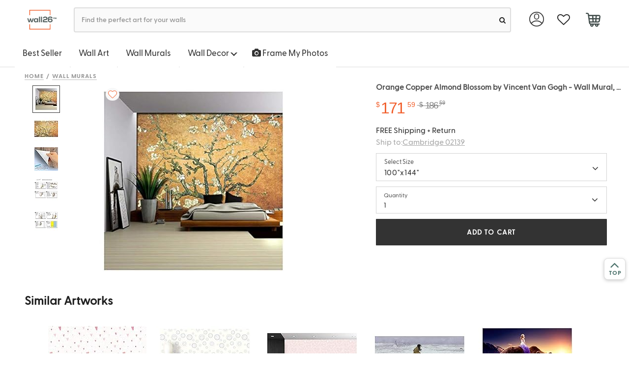

--- FILE ---
content_type: text/html; charset=UTF-8
request_url: https://www.wall26.com/orange-copper-almond-blossom-by-vincent-van-gogh-wall-p-28509
body_size: 26096
content:
<!DOCTYPE html>
<html lang="en-US">
    <head>
            <title>Orange Copper Almond Blossom by Vi... - Wall Murals</title>
    <meta http-equiv='content-type' content='text/html; charset=UTF-8' />
<meta name="title" content="Orange Copper Almond Blossom by Vi... - Wall Murals" />
<meta name="keywords" content="" />
<meta name="description" content="Check out our Orange Copper Almond Blossom by Vincent Van Gogh - Wall Mural, Removable Sticker, Home Decor - 100x144 inches. Includes free 2-day shipping, hassle-free returns, custom made in the USA." />
<meta name="author" content="Wall26" />

<meta name="viewport" content="width=device-width, initial-scale=1">

<meta name="apple-mobile-web-app-status-bar-style" content="black"/>
<meta name="apple-mobile-web-app-title" content=""/>
<meta name="apple-touch-fullscreen" content="YES" />
<meta name="apple-mobile-web-app-capable" content="yes" />
<meta name="format-detection" content="telephone=no" />
<meta name="HandheldFriendly" content="true" />


<meta name="format-detection" content="telephone=no" />
<meta http-equiv="X-UA-Compatible" content="IE=edge" />
<meta name="p:domain_verify" content="525f75bc3018912b02004bcec4a374c4"/>

<meta property="og:type" content="product" />
<meta property="og:title" content="BRAND_NAMEOrange Copper Almond Blossom by Vincent Van Gogh Wall Mural" />
<meta property="og:description" content="Orange Copper Almond Blossom by Vincent Van Gogh - Wall Mural, Removable Sticker, Home Decor - 100x144 inches" />
<meta property="og:url" content="https://www.wall26.com/orange-with-purple-vignette-almond-blossom-by-vincent-van-gogh-p-28192"/>
<meta property="og:site_name" content="Wall26" />
<meta property="product:price:amount" content="171.59" />
<meta property="product:price:currency" content="USD" />
<meta property="og:availability" content="instock" />
<link rel="amphtml" href="https://www.wall26.com/orange-copper-almond-blossom-by-vincent-van-gogh-wall-p-28509.amp">
<link rel="apple-touch-icon-precomposed" sizes="57x57" href="#" />
<link rel="apple-touch-icon-precomposed" sizes="72x72" href="#" />
<link rel="apple-touch-icon-precomposed" sizes="114x114" href="#" />
<link rel="apple-touch-icon-precomposed" sizes="144x144" href="#" />

<link rel="canonical" href="https://www.wall26.com/orange-with-purple-vignette-almond-blossom-by-vincent-van-gogh-p-28192" />
        <link rel="shortcut icon" href="https://www.wall26.com/asset/icon/favicon.png?1566424684" type="image/x-icon" />
        <link rel="stylesheet" href="https://www.wall26.com/asset/all.css?1744799893" type="text/css" media="screen" />
        <!--[if IE]>
        <link rel="stylesheet" href="https://www.wall26.com/asset/css/ie/compatibility.css?1566424684" type="text/css" media="screen" charset="utf-8" />
        <![endif]-->

                    <style>
            #search-auto-complete {
                width: 500px;
                margin: 0 50px;
                list-style: none;
                padding: 0;
                position: absolute;
                display: none;
                background-color: #fff;
                z-index: 1000;
                border: 1px solid #ddd;
                -webkit-box-shadow: 0 5px 10px #ccc;
                box-shadow: 0 5px 10px #ccc;
                border-bottom-left-radius: 5px;
                border-bottom-right-radius: 5px;
                min-width: 250px
            }

            #search-auto-complete > li {
                position: relative;
                border-bottom: 1px dotted #ddd;
                overflow: hidden;
                white-space: nowrap;
                font-size: 14px
            }

            #search-auto-complete > li > h4.auto-complete_section {
                margin: 0;
                padding: 8px 6px 6px;
                background-color: #e9ebec;
                font-size: 18.2px;
                font-family: "Open Sans", sans-serif
            }

            #search-auto-complete > li > a {
                display: flex;
                flex-flow: row nowrap;
                padding: 7px
            }

            #search-auto-complete > li > a:hover * {
                color: inherit !important
            }

            #search-auto-complete > li > a .image {
                flex-grow: 0;
                flex-shrink: 0;
                width: 80px;
                height: 80px;
                margin-right: 10px;
                background-clip: content-box;
                background-size: cover;
                background-position: 50% 50%
            }

            #search-auto-complete > li > a .info {
                flex-grow: 1
            }

            #search-auto-complete > li.suggestion > a {
                padding: 6px 14px
            }

            #search-auto-complete > li.suggestion > a span, #search-auto-complete > li > a .info {
                text-overflow: ellipsis;
                overflow: hidden
            }

            #search-auto-complete li.selected, #search-auto-complete li.selected .info .title {
                background-color: #ed1c23 !important;
                color: #fff
            }

            #search-auto-complete > li.collection .count {
                font-size: 15px;
                margin-top: -2.5px
            }

            #search-auto-complete > li.collection .title {
                line-height: 30px;
                font-size: 15px;
            }

            #search-auto-complete > li.product:nth-child(odd) {
                background: #f5f5f5
            }

            #search-auto-complete > li.product .title {
                font-weight: bolder;
                color: #666;
                margin: 6px 0;
                padding: 0;
                font-size: 12px
            }

            #search-auto-complete > li.product .title strong {
                color: #000
            }

            .loading {
                background: 0 0;
                border: 1px solid #ccc;
                border-top-color: #333;
                border-radius: 50%;
                animation: spinner .6s linear infinite;
                height: 5px;
                width: 5px;
                padding: 12px;
                margin: 5px;
                position: absolute;
                top: 0;
                right: 0;
            }
            @keyframes spinner {
                to {
                    transform: rotate(360deg)
                }
            }

            @media (max-width: 470px) {
                body ul#search-auto-complete, body ul#search-auto-completee > li {
                    border: 0
                }
                #search-auto-complete {
                    margin: 0 0;
                    width: 320px;
                    max-height: 400px;
                    overflow-y: scroll;
                    font-size: 14px
                }
                #search-bar.mb_search{
                    border-radius: 17px;
                    font-size: 11px;
                    height: 37px;
                }
                #search-auto-complete > li > a .image {
                    flex-grow: 0;
                    flex-shrink: 0;
                    width: 40px;
                    height: 40px;
                    margin-right: 10px;
                    background-clip: content-box;
                    background-size: cover;
                    background-position: 50% 50%
                }
                .ui.icon.input > i.icon.mb_loading:not(.fa-search){
                    border-radius: 50%;
                    top: 0px;
                    right: 0px;
                    height: 5px;
                    width: 5px;
                    margin: 5px;
                    position: absolute;
                }
            }
        </style>
                    <script>
                dataLayer = [{'CustomerType' : 'Visitor' }];
    dataLayer.push({"ecommerce":{"detail":{"products":[{"id":"WMR-WP-LISA-01142016-002-100x24x6"}]}},"google_remarketing":{"ecomm_prodid":"WMR-WP-LISA-01142016-002-100x24x6","ecomm_pagetype":"product"}});
dataLayer.push({"FB_Event":"ViewContent","FB_Data":{"content_type":"product","content_category":"Wall Murals","content_name":"Orange Copper Almond Blossom by Vincent Van Gogh - Wall Mural, Removable Sticker, Home Decor - 100x144 inches","content_ids":["WMR-WP-LISA-01142016-002-100x24x6"],"currency":"USD","value":171.59}});
    </script>
    <!-- Google Tag Manager -->
    <script>(function(w,d,s,l,i){w[l]=w[l]||[];w[l].push({'gtm.start':
    new Date().getTime(),event:'gtm.js'});var f=d.getElementsByTagName(s)[0],
    j=d.createElement(s),dl=l!='dataLayer'?'&l='+l:'';j.async=true;j.src=
    'https://www.googletagmanager.com/gtm.js?id='+i+dl;f.parentNode.insertBefore(j,f);
    })(window,document,'script','dataLayer','GTM-P8L47TZ');</script>
    <!-- End Google Tag Manager -->
    </head>

    <body id="product-detail-page">
        
<div id="recently_viewed" >
    <img src="https://www.wall26.com/asset/icon/recently_viewed.png?1575446418" alt="recently viewed" ><span class="recently_viewed_text">&nbsp;&nbsp;Recently Viewed</span>
</div>
<div id="recent-product-container"></div>

        <!-- Top Nav -->
        <div class="topnav">
            
            
            <div class="ui main menu shop">
                <div class="container">
                    <a href='/' title='Wall26' class="item logo" >
                        <img class='ui' src='https://www.wall26.com/asset/logo.png?1566424684' alt='wall26'/>
                    </a>

                    <div id="search" class="item search">
                        <form action="https://www.wall26.com/search" data-ui="searchbar">
                            <div class="ui fluid icon input searchbar">
                                <input id="search-bar" type="text" name='q' value="" autocomplete="off" placeholder="Find the perfect art for your walls " />
                                <button aria-label="search"><i id="search-icon" class="circular small fa-search link fa icon"></i></button>
                            </div>
                            <ul id="search-auto-complete"></ul>
                        </form>
                    </div>

                    <div class="right menu hidden-sm hidden-xs">

    <div class="ui dropdown link item user" data-ui="dropdownTrigger" data-on="hover" data-duration="200" data-action="nothing">
        <img class="account-img" src='https://www.wall26.com/asset/img/account.svg?1594937406' />

        <div class="menu">
            <a class="item" href='https://www.wall26.com/customer'>My Account</a>
            
            <a class="item" href='https://www.wall26.com/order'>Order Status</a>

                            <a class='item' href="https://www.wall26.com/customer/login" title="Login">
                    <strong>Sign in</strong>
                </a>
                    </div>
    </div>

    <!-- favorite-list -->
    <a class="item" href="https://www.wall26.com/favorite" aria-label="favorite">
        <i class="fa fa-heart-o fa-lg"></i>
        <span class="heart-qty-signle hide"></span>
    </a>

    <div class="ui dropdown link item cart" data-ui="dropdownTrigger" data-action="nothing">
                <a class="item" href='https://www.wall26.com/cart' aria-label="cart">
            <span class='cart-qty'>
                <img class="cart-img" src='https://www.wall26.com/asset/img/cart.svg?1593652210' />
                            </span>
        </a>

        <div class="menu">
            <h4 class="ui left floated header">
                <a href="https://www.wall26.com/cart">Shopping Cart (0 items)</a>
            </h4>

            <div class="ui clearing divider"></div>

                        <div class="item">
                <p class="ui info message text-center">Your cart is empty.</p>
            </div>
            

            <div class="ui clearing divider"></div>

            <div>
                <a class='ui item' href="https://www.wall26.com/guarantee">
                    100% Satisfaction Guaranteed
                </a>
            </div>
        </div>
    </div>
</div>
                </div>
            </div>
            

            <div class='hidden-xs hidden-sm fixtop' >
                
<div class="category-menu-tabview">
    <ul class="tab ui" data-open="">
                <li class="dropdown">
            <a href='https://www.wall26.com/best-selling'>Best Seller</a>
        </li>

        <li class="dropdown">
            <a id="wall-art" href='https://www.wall26.com/wall-art-collection-30'>Wall Art</span></a>
        </li>

        <li class='dropdown'><a href="https://www.wall26.com/wall-murals">Wall Murals</a></li>

        <li class="dropdown hidden-xs">
            <a id="wall-decor" href='javascript:void(0);'>Wall Decor <span class="caret"></span></a>
            <ul class="sub-menu" data-id="wall-decor">
                <!-- <li><a href="/">All Wall Decor</a></li> -->
                <li><a href="https://www.wall26.com/wall-stickers">Peel &amp; Stick Posters</a></li>
                <li><a href="https://www.wall26.com/tapestries">Tapestries</a></li>
            </ul>
        </li>

        <li class="dropdown hidden-md hidden-lg hidden-sm">
            <a id="mobile-wall-decor" data-id="menucollapse" data-target='[data-id="mobile-wall-decor"]' data-toggle="collapse" >Wall Decor <span class="caret"></span></a>
            
            <ul class="collapse mobile-sub-menu " data-id="mobile-wall-decor">
                <!-- <li><a href="/">All Wall Decor</a></li> -->
                <li><a href="https://www.wall26.com/wall-stickers">Peel &amp; Stick Posters</a></li>
                <li><a href="https://www.wall26.com/tapestries">Tapestries</a></li>
            </ul>
        </li>

        <li class='dropdown'>
            <a href="https://www.wall26.com/custom-canvas-prints">
                <!-- <embed class="camera" src="https://www.wall26.com/asset/img/camera.svg?1583443273" width="50" height="50" 
                type="image/svg+xml"
                pluginspage="http://www.adobe.com/svg/viewer/install/" /> 
                    <img src='https://www.wall26.com/asset/img/camera.svg?1583443273' >-->
		        <i class="fa fa-camera"></i>
                Frame My Photos
            </a>
        </li>

        <!-- <li class="dropdown"><a href='https://www.wall26.com/best-selling'>Collections</a></li> -->
    </ul>
    
</div>
            </div>

        </div>

        <div class="container page-content" id="product-detail-page-container">
            <script>
                setInterval(function () {
                    document.querySelector('.page-content').style.marginTop = document.querySelector('.topnav').offsetHeight + 'px';
                    clearInterval();
                }, 300);
            </script>
            <script type="text/javascript"> document.querySelector('.fixtop').style.display=""; </script>
<div class="product-detail container" itemscope itemtype="http://schema.org/Product">
    <div class="add_cart_success_box">
        <div class="modal model_destination_choice2">
    <div class="container">
        <div class="modal-content">
            <div class="modal-header">
                <a href="javascript:;" class="ui close pull-right" data-dismiss="modal" >&times;</a>
            </div>
            <div class="modal-body">
                <div class="row none_margin">
                    <div class="col-md-7">
                        <div class="row none_margin added_title_text">
                            Just Added To Cart
                        </div>
                        <div class="ui divider"></div>
                        <div class="row none_margin added_cart_list">
                            <div class="col-md-2 col-lg-2 none_padding cart_img_box">
                                <div class="text-center">
                                    <img src="https://images-na.ssl-images-amazon.com/images/I/51U2eeCg09L._AC_.jpg" class=" lazyloaded" alt="thumb">
                                </div>
                            </div>
                            <div class="col-md-10 col-lg-10 added_product_msg_box">
                                <div>Orange Copper Almond Blossom by Vincent Van Gogh - Wall Mural, Removable Sticker, Home Decor - 100x144 inches</div>
                                <div>Size: <span class="added_size"></span></div>
                                <div>Quantity: <span class="qty_added"></span></div>
                                <div>Price: $<span class="added_price_single"></span></div>
                            </div>
                        </div>
                        <div class="row none_margin added_title_text">
                            You May Also Like
                        </div>
                        <div class="ui divider"></div>
                        <div class="added_you_may_also_like_box"></div>
                    </div>
                    <div class="col-md-5 js_box" >
                        <div class="added_title_text">Your Cart:&nbsp;<span class="subnum"></span></div>
                        <div class="ui divider"></div>
                        <div class="added_title_text">Subtotal:&nbsp;<span class="subtotal"></span></div>
                        <div class="mgt_5">Free Shipping & Return</div>
                        <div class="mgt_20">
                            <a href="javascript:;" class="ui button continue_shop_btn" data-dismiss="modal">CONTINUE SHOPPING</a>
                        </div>
                        <div class="mgt_20">
                            <a href="https://www.wall26.com/cart" class="ui button checkout_btn">CHECK OUT</a>
                        </div>
                    </div>
                </div>
            </div>
        </div>
    </div>
</div>

    </div>

    <ul class="breadcrumb">
    <li><a href="/">Home</a></li>

        
    <li><a href="https://www.wall26.com/wall-murals">Wall Murals</a></li>
    
        
    </ul>

    <div class="row none_margin" data-ui="productShowcase" data-zoommable="1">

        <!-- Product Images -->
        <div class="col-md-7 product-image">
                        <div class='product-showcase clearfix' data-ui="expand-view" >
                <div class="easyzoom easyzoom-adjacent preview align-vertical zoomable">
                    <div id="28509" class="favorite ">
                            <i class="fa fa-heart fa-large" style="font-size: 16px;"></i>
                            <span class="fav-count" id="fav_count">
                                <!-- 16 -->
                            </span>
					</div>
                    <a href="https://images-na.ssl-images-amazon.com/images/I/71MTJp1OwwL._AC_SL1100_.jpg" onclick="return false;">
                        <img alt="Orange Copper Almond Blossom by Vincent Van Gogh - Wall Mural, Removable Sticker, Home Decor - 100x144 inches" src="https://images-na.ssl-images-amazon.com/images/I/51U2eeCg09L._SS400_.jpg" style="cursor:url(https://www.wall26.com/asset/icon/zoom_in.png?1566424684), crosshair" />
                    </a>
                </div>
            </div>
            
            <!-- Showcase Thumbs -->
                        <div class="showcase-thumbs-wrapper">
                <div class='product-showcase-thumbs'>
                    <ul class="clearfix">
                                            <li data-view="https://images-na.ssl-images-amazon.com/images/I/71MTJp1OwwL._SS400_.jpg" data-preview="https://images-na.ssl-images-amazon.com/images/I/51U2eeCg09L._SS400_.jpg" class="current">
                            <img itemprop="image" src="https://images-na.ssl-images-amazon.com/images/I/51U2eeCg09L._SS48_.jpg" alt="Orange Copper Almond Blossom by Vincent Van Gogh - Wall Mural, Removable Sticker, Home Decor - 100x144 inches"/>
                        </li>
                                            <li data-view="https://images-na.ssl-images-amazon.com/images/I/71F9-z5VqkL._SS400_.jpg" data-preview="https://images-na.ssl-images-amazon.com/images/I/61srXd%2BhMwL._SS400_.jpg" class="">
                            <img itemprop="image" src="https://images-na.ssl-images-amazon.com/images/I/61srXd%2BhMwL._SS48_.jpg" alt="Orange Copper Almond Blossom by Vincent Van Gogh - Wall Mural, Removable Sticker, Home Decor - 100x144 inches"/>
                        </li>
                                            <li data-view="https://images-na.ssl-images-amazon.com/images/I/91hagFkcLhL._SS400_.jpg" data-preview="https://images-na.ssl-images-amazon.com/images/I/51isiEPOYfL._SS400_.jpg" class="">
                            <img itemprop="image" src="https://images-na.ssl-images-amazon.com/images/I/51isiEPOYfL._SS48_.jpg" alt="Orange Copper Almond Blossom by Vincent Van Gogh - Wall Mural, Removable Sticker, Home Decor - 100x144 inches"/>
                        </li>
                                            <li data-view="https://images-na.ssl-images-amazon.com/images/I/717LxKTGR0L._SS400_.jpg" data-preview="https://images-na.ssl-images-amazon.com/images/I/51Tc2gUB6wL._SS400_.jpg" class="">
                            <img itemprop="image" src="https://images-na.ssl-images-amazon.com/images/I/51Tc2gUB6wL._SS48_.jpg" alt="Orange Copper Almond Blossom by Vincent Van Gogh - Wall Mural, Removable Sticker, Home Decor - 100x144 inches"/>
                        </li>
                                            <li data-view="https://images-na.ssl-images-amazon.com/images/I/61Lw7OcoocL._SS400_.jpg" data-preview="https://images-na.ssl-images-amazon.com/images/I/51zxdYdJLVL._SS400_.jpg" class="">
                            <img itemprop="image" src="https://images-na.ssl-images-amazon.com/images/I/51zxdYdJLVL._SS48_.jpg" alt="Orange Copper Almond Blossom by Vincent Van Gogh - Wall Mural, Removable Sticker, Home Decor - 100x144 inches"/>
                        </li>
                                        </ul>
                </div>
            </div>
            
            <div class="ui inverted dimmer variation-preview-loader">
                <div class="ui loader"></div>
            </div>
       </div>
       <script src="https://ajax.googleapis.com/ajax/libs/jquery/3.5.1/jquery.min.js" crossorigin="anonymous"></script>

       <!-- Product information -->
        <div class="col-md-5 product-info-wrapper">
                <h1 class="ui small header product-title">
                    <span itemprop="name">Orange Copper Almond Blossom by Vincent Van Gogh - Wall Mural, Removable Sticker, Home Decor - 100x144 inches</span>
                </h1>
            <form method='post' id="form_add_cart" action='https://www.wall26.com/cart/add' class="ui small cart form">
                <div class='product-information clearfix'>
                                        <div class='review-tag clearfix'>
                        <!-- Reviews -->
                                                    <div class="review_total_pc" itemprop="aggregateRating" itemscope itemtype="http://schema.org/AggregateRating">
                                <span class="ui star rating" data-ui="rating" data-rating="5"></span>
                                <meta itemprop="ratingValue" content="5" />
                                <a href='#reviews'><span itemprop="reviewCount">41</span></a>
                            </div>
                                            </div>

                    <!-- Variations Begin -->
                                            
                        <input type='hidden' name='id' value='28509' />
                        <!--<div class="ui divider"></div>-->
                    
                                    <div itemprop="offers" itemscope itemtype="http://schema.org/Offer">
                        <div class="pull-left">
                            <div class="price hidden-xs">
                                <div class="ui horizontal list">
                                    <div class="item">
                                        <span class='price-tag price-symbol' itemprop="priceCurrency" content="USD">$</span>
                                        <span class='price-tag show-price' itemprop="price">
                                                                                        <span class="price-dollar">171</span>
                                            <span class="price-cent">59</span>
                                        </span>
                                    </div>
                                    <div class="item">
                                            <span class='price-tag old-price-symbol' itemprop="priceCurrency" content="USD">&nbsp;$</span>
                                            <span class='price-tag' >
                                                                                                <span class="old-price-dollar">&nbsp;&nbsp;186&nbsp;&nbsp;</span>
                                                <span class="old-price-cent">59</span>
                                            </span>
                                    </div>
                                </div>
                            </div>
                        </div>
                        <div class="clearfix"></div>
                    </div>
                    <div>
                        <div class="desc_style">FREE Shipping + Return</div>
                        <div class="desc_style">
                            <span id='eta' style="display: none"><i class='fa fa-refresh fa-spin'></i></span>
                            <div class="delivery-line-br"></div>
                            <a data-target=".model_destination_choice" data-toggle="center-modal" class='delivery-line'>
                                Ship to:<span class='place-highlight'>Cambridge 02139</span>                            </a>
                            <script type="text/javascript">
                                function quote_product(zipcode,address_id){
                                    jQuery.ajax({
                                        url: "https://www.wall26.com/quoter/product_json",
                                        method:'POST',
                                        data:{product_id:28509, zipcode:zipcode,address_id:address_id}
                                    }).done(function(r) {
                                        var data=JSON.parse(r);
                                        if(data.shipping) data.shipping.forEach(function(s){
                                            if(s.price==0){
                                                var delivery_date=s.delivery.split(',');
                                                var str="<icon class='fa fa-map-marker'></icon> Arrive by <b>"+delivery_date[0]+", "+delivery_date[1]+"</b>";
                                                                                                str += "&nbsp;";
                                                
                                                str += " If order <span class='best-order-time'>Now</span>";
                                                document.querySelector(".delivery-line").innerHTML =data.city?"Shipping to: <span class='place-highlight'>"+data.city+" "+data.zip+"</span>":"Shipping to:<span class='place-highlight'>"+data.zip+"</span>";
                                                jQuery("#eta").html(str);
                                                document.querySelector("#eta").show();
                                            }
                                        });
                                    });
                                }
                                                                jQuery(function(){
                                    quote_product("02139");
                                });
                                                            </script>
                        </div>
                        <div class="modal model_destination_choice">
    <div class="modal-dialog">
        <div class="modal-content">
            <div class="modal-header">
                <h4 class="modal-title">Enter Your Zipcode</h4>
            </div>

            <form class="ui new address form" method="post" action="https://www.wall26.com/quoter/use_address">
                <div class="modal-body">
                    <div class="ui error message"></div>

                    
                    <div style='line-height: 2.6em; text-align: center'>
                        Zipcode:
                        <input type='text' name='zipcode' style='width:6em; margin-left: 6px;' value='' onkeydown="judge_confirm(event);return;" />
                    </div>
                </div>

                <div class="modal-footer">
                    <button type="button" class="ui button" data-dismiss="modal">Cancel</button>
                    <button type="button" class="ui primary button" onclick="update_shipping()">Use This Address</button>
                </div>
            </form>
        </div>
    </div>
</div>
<script>
    function update_shipping(){
        if(document.querySelector("[name=zipcode]").value){
            var zipcode = document.querySelector("[name=zipcode]").value;
        }
        else if (document.querySelector("[name=address_id]:checked").value){
            var zipcode="";
            var address_id = document.querySelector("[name=address_id]:checked").value;
        }
        else return;
        jQuery("#eta").html("<i class='fa fa-refresh fa-spin'></i>");
        jQuery("#eta").show();
        jQuery('[data-dismiss="modal"]').click();
        quote_product(zipcode,address_id);
    }

    function judge_confirm(e){
        if(e.keyCode == 13 || e.keyCode == "13"){
            e.preventDefault();

            update_shipping();
        }
        return 0;
    }
</script>
                    </div>
                    
                                    
                <div class="row none_margin mobile_show">
                    <div class="col-md-12 col-xs-12 select_size_btn_box">
                        <div class="col-md-10 col-xs-10 none_padding">
                            <div class="row none_margin select_sign_text" >
                                <span>Select Size</span>
                            </div>
                            <div class="row none_margin">
                                <span>100"x144"</span>
                            </div>
                        </div>
                        <div class="col-md-2 col-xs-2" style="padding-right: 0;text-align: right;">
                            <i class="fa mb-icon fa-angle-down" aria-hidden="true"></i>
                        </div>
                    </div>
                </div>
                <div class="clearfix"></div>
                <div class="size_view_box">
                                                                            <div class="col-md-12 col-xs-12 size_view_cell  " data-old-price="115.79" data-price="100.79" data-id="28192">
                        <div class="size_view_price">$<span>100.79</span></div>
                        <div class="size_view_text">66"x96"</div>
                    </div>
                                                                                                                    <div class="col-md-12 col-xs-12 size_view_cell  actived" data-old-price="186.59" data-price="171.59" data-id="28509">
                        <div class="size_view_price">$<span>171.59</span></div>
                        <div class="size_view_text">100"x144"</div>
                    </div>
                                                                            </div>
                <div style="clear: both;"></div>

                
                    <div class="row none_margin qty_view_box mobile_show" >
                        <div class="col-md-12 col-xs-12 none_padding" >
                            <div class="row none_margin">
                                <div class="row none_margin qty_show_box" style="align-items: center;justify-content: space-between;">
                                    <div class="col-md-10 col-xs-12 select_sign_text">
                                                                                                                            <span style="font-size: 12px;">Quantity</span>
                                                                                                                        <div class="row none_margin">1</div>
                                                                                                                    </div>
                                    <div class="col-md-2 qty-show-icon" style="padding-right: 35px;">
                                        <i class="fa fa-angle-down mb-icon" aria-hidden="true"></i>
                                    </div>

                                </div>
                                
                                <input type="text" name="qty_view_val" class="ui button btn-block" style="display: none;" >

                                <div class="col-md-12 col-xs-12 qty_list_box" style="min-height: 0;display: none; ">
                                    <ul class="qty_view_list" >
                                        <li class="actived"><a class="ui button btn-block">1</a></li>
                                        <li><a class="ui button btn-block">2</a></li>
                                        <li><a class="ui button btn-block">3</a></li>
                                        <li><a class="ui button btn-block">4</a></li>
                                        <li><a class="ui button btn-block">5</a></li>
                                        <li><a class="ui button btn-block">>5</a></li>
                                    </ul>
                                </div>
                            </div>
                        </div>
                        <div class="col-md-12 col-xs-12 show-add-cart" style="padding-right: 0;" >
                            <a href="javascript:;" class="ui button btn-block add_view_cart">ADD TO CART</a>
                        </div>
                    </div>
                    <div class="row none_margin add_rs_msg" >
                        <span><i class="fa fa-check" aria-hidden="true"></i>Item Added Successfully</span>
                        <a class="pull-right" href="https://www.wall26.com/cart">VIEW CART</a>
                    </div>

                    <div class="inline fields none_show">
                                                <div class="four wide field">
                            <label>Quantity:</label>
                            <input type='text' name='qty' value='1' data-instock="forever" />
                        </div>

                                            </div>

                    <div class="inline fields none_show">
                                                <div class="twelve wide field">
                            <input type='submit' class='ui button green small btn-add-to-cart' value='ADD TO CART' />
                        </div>
                                            </div>

                    <div class="ui inverted dimmer variation-loader">
                        <div class="ui loader"></div>
                    </div>
                </div>
            </form>
        </div>
    </div>
</div>

<div class="product-detail none_padding" >
    
<!-- Size -->
<div id="store-size-wrapper" style="display: block;left: 100%">
    <div class="store-menu">
        <div class="row none_margin" style="padding-top: 1vh; padding-bottom: 3vh;" >
            <div class="col-md-4 col-xs-4 back_view_btn" >
                <a href="javascript:;">
                    <img src="https://www.wall26.com/asset/icon/left-arrows-ee-all-button.svg?1585868252" alt="back button"/>
                    <span style="margin-left: 5px; font-size: 14px; font-weight: 600; position: relative; top: 1px;">
                        Back
                    </span>
                </a>
            </div>
        </div>
        <div class="row none_margin" >
            <div class="col-md-12 col-xs-12 qty_text" >Select&nbsp;Sizes</div>
        </div>
        <div class="col-md-12 col-xs-12 size_select_box">
                                        <div class="size_select_cell  " data-old-price="115.79" data-price="100.79" data-id="28192" >
                                <div class="size_select_price">$<span>100.79</span></div>
                                <div class="size_select_text">66"x96"</div>
                            </div>
                                        <div class="size_select_cell  actived" data-old-price="186.59" data-price="171.59" data-id="28509" >
                                <div class="size_select_price">$<span>171.59</span></div>
                                <div class="size_select_text">100"x144"</div>
                            </div>
                    </div>
        <div class="row none_margin" style="padding-bottom: 1vh" >
            <div class="row none_margin" style="padding-bottom: 1vh;">
                <div class="col-md-5 col-xs-5" style="padding-right: 0px;" >
                    <div class="qty_text">Select Quantity</div>
                </div>
                <div class="col-md-7 col-xs-7" >
                    <div class="delivery_text text-right">
                        Free Shipping & Return
                    </div>
                </div>
            </div>
            <div class="col-md-5 col-xs-5 qty_box" >
                <div class="row none_margin">
                    <div class="row none_margin size_qty_btn_func" style="display: flex;align-items:center;">
                        <div class="has_selected_size" style="padding-left: 0px; padding-right: 0px; display: flex;align-items: center" >
                            <a class="ui button" href="javascript:;">1</a>
                            <i class="fa fa-chevron-down" aria-hidden="true" style="padding-right: 10px;"></i>
                        </div>
                        <input type="text" name="size_qty_val" class="ui button btn-block" style="display: none;" >
                    </div>
                    <div class="col-md-12 col-xs-12 size_qty_list_box" style="min-height: 0;display: none; ">
                        <ul class="qty_list" >
                            <li><a class="ui button btn-block">1</a></li>
                            <li><a class="ui button btn-block">2</a></li>
                            <li><a class="ui button btn-block">3</a></li>
                            <li><a class="ui button btn-block">4</a></li>
                            <li><a class="ui button btn-block">5</a></li>
                            <li><a class="ui button btn-block">>5</a></li>
                        </ul>
                    </div>
                </div>
            </div>
            <div class="col-md-7 col-xs-7" style="padding-left: 0;" >
                <div>
                    <a href="javascript:;" class="ui button btn-block select_size_add_cart">ADD TO CART</a>
                </div>
            </div>
        </div>

        <div class="row none_margin add_rs_msg">
            <span><i class="fa fa-check" aria-hidden="true"></i> Item Added Successfully</span>
            <a class="pull-right" href="https://www.wall26.com/cart">VIEW CART</a>
        </div>

                <div class="row none_margin size_select_similar" >
            <div class="col-md-12 col-xs-12" style="overflow-x:hidden;">
                <div class="row none_margin similar_artwork_title">
                    Similar Artworks
                </div>

                <div class="swiper-container-size-select-similar swiper-container-horizontal">
                    <div class="swiper-wrapper">
                                                <div class="swiper-slide">
                            <div class="row none_margin size_last_view_div">
                                                                <div class="col-md-6 col-xs-6 none_padding" data-href="https://www.wall26.com/large-wall-mural-heart-and-floral-decorative-pattern-self-adhesive-p-30772">
                                    <div class="row none_margin size_select_img">
                                        <img class="p_img lazyload" alt="thumb" src="[data-uri]"
                                        data-src=" https://images-na.ssl-images-amazon.com/images/I/41ksnElsLaL._AC_.jpg 
                                                      ">
                                    </div>
                                    <div class="row none_margin">
                                        <a href="javascript:" class="size_select_similar_link" >Show Now</a>
                                    </div>
                                </div>
                                                                <div class="col-md-6 col-xs-6 none_padding" data-href="https://www.wall26.com/large-wall-mural-fresh-blue-abstract-circles-self-adhesive-vinyl-p-30804">
                                    <div class="row none_margin size_select_img">
                                        <img class="p_img lazyload" alt="thumb" src="[data-uri]"
                                        data-src=" https://images-na.ssl-images-amazon.com/images/I/41PYlH3dRLL._AC_.jpg 
                                                      ">
                                    </div>
                                    <div class="row none_margin">
                                        <a href="javascript:" class="size_select_similar_link" >Show Now</a>
                                    </div>
                                </div>
                                                                <div class="col-md-6 col-xs-6 none_padding" data-href="https://www.wall26.com/large-wall-mural-seamless-floral-pattern-self-adhesive-vinyl-wallpaper-p-30799">
                                    <div class="row none_margin size_select_img">
                                        <img class="p_img lazyload" alt="thumb" src="[data-uri]"
                                        data-src=" https://images-na.ssl-images-amazon.com/images/I/41ChwfE%2BojL._AC_.jpg 
                                                      ">
                                    </div>
                                    <div class="row none_margin">
                                        <a href="javascript:" class="size_select_similar_link" >Show Now</a>
                                    </div>
                                </div>
                                                                <div class="col-md-6 col-xs-6 none_padding" data-href="https://www.wall26.com/wall26-the-herd-boy-by-frederic-remington-american-p-27719">
                                    <div class="row none_margin size_select_img">
                                        <img class="p_img lazyload" alt="thumb" src="[data-uri]"
                                        data-src=" https://images-na.ssl-images-amazon.com/images/I/417xncJ0SnL._AC_.jpg 
                                                      ">
                                    </div>
                                    <div class="row none_margin">
                                        <a href="javascript:" class="size_select_similar_link" >Show Now</a>
                                    </div>
                                </div>
                                                                <div class="col-md-6 col-xs-6 none_padding" data-href="https://www.wall26.com/large-wall-mural-fantasy-series-girl-riding-on-p-76586">
                                    <div class="row none_margin size_select_img">
                                        <img class="p_img lazyload" alt="thumb" src="[data-uri]"
                                        data-src=" https://images-na.ssl-images-amazon.com/images/I/51IhHtDdzBL.jpg 
                                                      ">
                                    </div>
                                    <div class="row none_margin">
                                        <a href="javascript:" class="size_select_similar_link" >Show Now</a>
                                    </div>
                                </div>
                                                                <div class="col-md-6 col-xs-6 none_padding" data-href="https://www.wall26.com/large-wall-mural-fantasy-series-little-girl-reaching-p-77067">
                                    <div class="row none_margin size_select_img">
                                        <img class="p_img lazyload" alt="thumb" src="[data-uri]"
                                        data-src=" https://images-na.ssl-images-amazon.com/images/I/51YlLD-ZU-L.jpg 
                                                      ">
                                    </div>
                                    <div class="row none_margin">
                                        <a href="javascript:" class="size_select_similar_link" >Show Now</a>
                                    </div>
                                </div>
                                                                <div class="col-md-6 col-xs-6 none_padding" data-href="https://www.wall26.com/new-york-city-skyline-with-urban-skyscrapers-at-sunset-usa-p-72084">
                                    <div class="row none_margin size_select_img">
                                        <img class="p_img lazyload" alt="thumb" src="[data-uri]"
                                        data-src=" https://images-na.ssl-images-amazon.com/images/I/51RWX8xcxQL.jpg 
                                                      ">
                                    </div>
                                    <div class="row none_margin">
                                        <a href="javascript:" class="size_select_similar_link" >Show Now</a>
                                    </div>
                                </div>
                                                                <div class="col-md-6 col-xs-6 none_padding" data-href="https://www.wall26.com/street-in-old-town-removable-wall-mural-self-adhesive-large-p-69626">
                                    <div class="row none_margin size_select_img">
                                        <img class="p_img lazyload" alt="thumb" src="[data-uri]"
                                        data-src=" https://images-na.ssl-images-amazon.com/images/I/510CadESSuL._AC_.jpg 
                                                      ">
                                    </div>
                                    <div class="row none_margin">
                                        <a href="javascript:" class="size_select_similar_link" >Show Now</a>
                                    </div>
                                </div>
                                                                <div class="col-md-6 col-xs-6 none_padding" data-href="https://www.wall26.com/military-airplan-on-the-speed-removable-wall-mural-self-adhesive-p-70178">
                                    <div class="row none_margin size_select_img">
                                        <img class="p_img lazyload" alt="thumb" src="[data-uri]"
                                        data-src=" https://images-na.ssl-images-amazon.com/images/I/412MJ2GasrL._AC_.jpg 
                                                      ">
                                    </div>
                                    <div class="row none_margin">
                                        <a href="javascript:" class="size_select_similar_link" >Show Now</a>
                                    </div>
                                </div>
                                                                <div class="col-md-6 col-xs-6 none_padding" data-href="https://www.wall26.com/large-wall-mural-abstract-seamless-pattern-self-adhesive-vinyl-wallpaper-p-30808">
                                    <div class="row none_margin size_select_img">
                                        <img class="p_img lazyload" alt="thumb" src="[data-uri]"
                                        data-src=" https://images-na.ssl-images-amazon.com/images/I/51dTQZrgh2L._AC_.jpg 
                                                      ">
                                    </div>
                                    <div class="row none_margin">
                                        <a href="javascript:" class="size_select_similar_link" >Show Now</a>
                                    </div>
                                </div>
                                                            </div>
                        </div>
                                                <div class="swiper-slide">
                            <div class="row none_margin size_last_view_div">
                                                                <div class="col-md-6 col-xs-6 none_padding" data-href="https://www.wall26.com/large-wall-mural-abstract-semi-circles-self-adhesive-vinyl-wallpaper-p-30728">
                                    <div class="row none_margin size_select_img">
                                        <img class="p_img lazyload" alt="thumb" src="[data-uri]"
                                        data-src=" https://images-na.ssl-images-amazon.com/images/I/41mIKOgUH5L.jpg 
                                                      ">
                                    </div>
                                    <div class="row none_margin">
                                        <a href="javascript:" class="size_select_similar_link" >Show Now</a>
                                    </div>
                                </div>
                                                                <div class="col-md-6 col-xs-6 none_padding" data-href="https://www.wall26.com/large-wall-mural-seamless-floral-pattern-self-adhesive-vinyl-wallpaper-p-30819">
                                    <div class="row none_margin size_select_img">
                                        <img class="p_img lazyload" alt="thumb" src="[data-uri]"
                                        data-src=" https://images-na.ssl-images-amazon.com/images/I/519V39PlE1L._AC_.jpg 
                                                      ">
                                    </div>
                                    <div class="row none_margin">
                                        <a href="javascript:" class="size_select_similar_link" >Show Now</a>
                                    </div>
                                </div>
                                                                <div class="col-md-6 col-xs-6 none_padding" data-href="https://www.wall26.com/large-wall-mural-seamless-floral-pattern-self-adhesive-vinyl-wallpaper-p-30795">
                                    <div class="row none_margin size_select_img">
                                        <img class="p_img lazyload" alt="thumb" src="[data-uri]"
                                        data-src=" https://images-na.ssl-images-amazon.com/images/I/41YvmgqkuQL.jpg 
                                                      ">
                                    </div>
                                    <div class="row none_margin">
                                        <a href="javascript:" class="size_select_similar_link" >Show Now</a>
                                    </div>
                                </div>
                                                                <div class="col-md-6 col-xs-6 none_padding" data-href="https://www.wall26.com/large-wall-mural-retro-style-flowers-and-plants-with-p-76810">
                                    <div class="row none_margin size_select_img">
                                        <img class="p_img lazyload" alt="thumb" src="[data-uri]"
                                        data-src=" https://images-na.ssl-images-amazon.com/images/I/51nDPihGK9L.jpg 
                                                      ">
                                    </div>
                                    <div class="row none_margin">
                                        <a href="javascript:" class="size_select_similar_link" >Show Now</a>
                                    </div>
                                </div>
                                                                <div class="col-md-6 col-xs-6 none_padding" data-href="https://www.wall26.com/green-almond-blossom-by-vincent-van-gogh-wall-mural-p-25627">
                                    <div class="row none_margin size_select_img">
                                        <img class="p_img lazyload" alt="thumb" src="[data-uri]"
                                        data-src=" https://images-na.ssl-images-amazon.com/images/I/51ThZca88EL._AC_.jpg 
                                                      ">
                                    </div>
                                    <div class="row none_margin">
                                        <a href="javascript:" class="size_select_similar_link" >Show Now</a>
                                    </div>
                                </div>
                                                                <div class="col-md-6 col-xs-6 none_padding" data-href="https://www.wall26.com/almond-blossom-by-vincent-van-gogh-floral-painting-on-p-24762">
                                    <div class="row none_margin size_select_img">
                                        <img class="p_img lazyload" alt="thumb" src="[data-uri]"
                                        data-src=" https://images-na.ssl-images-amazon.com/images/I/613BTCNihML._AC_.jpg 
                                                      ">
                                    </div>
                                    <div class="row none_margin">
                                        <a href="javascript:" class="size_select_similar_link" >Show Now</a>
                                    </div>
                                </div>
                                                                <div class="col-md-6 col-xs-6 none_padding" data-href="https://www.wall26.com/vintage-car-driving-the-a-lane-with-trees-removable-p-73422">
                                    <div class="row none_margin size_select_img">
                                        <img class="p_img lazyload" alt="thumb" src="[data-uri]"
                                        data-src=" https://images-na.ssl-images-amazon.com/images/I/41quKChY3GL.jpg 
                                                      ">
                                    </div>
                                    <div class="row none_margin">
                                        <a href="javascript:" class="size_select_similar_link" >Show Now</a>
                                    </div>
                                </div>
                                                                <div class="col-md-6 col-xs-6 none_padding" data-href="https://www.wall26.com/landscape-with-mountain-and-grass-removable-wall-mural-self-adhesive-p-67384">
                                    <div class="row none_margin size_select_img">
                                        <img class="p_img lazyload" alt="thumb" src="[data-uri]"
                                        data-src=" https://images-na.ssl-images-amazon.com/images/I/41QwpgwylDL._AC_.jpg 
                                                      ">
                                    </div>
                                    <div class="row none_margin">
                                        <a href="javascript:" class="size_select_similar_link" >Show Now</a>
                                    </div>
                                </div>
                                                                <div class="col-md-6 col-xs-6 none_padding" data-href="https://www.wall26.com/cargo-train-platform-at-sunset-with-container-removable-wall-p-68701">
                                    <div class="row none_margin size_select_img">
                                        <img class="p_img lazyload" alt="thumb" src="[data-uri]"
                                        data-src=" https://images-na.ssl-images-amazon.com/images/I/51dOz5w8EZL.jpg 
                                                      ">
                                    </div>
                                    <div class="row none_margin">
                                        <a href="javascript:" class="size_select_similar_link" >Show Now</a>
                                    </div>
                                </div>
                                                                <div class="col-md-6 col-xs-6 none_padding" data-href="https://www.wall26.com/large-wall-mural-lace-style-seamless-pattern-self-adhesive-vinyl-p-30777">
                                    <div class="row none_margin size_select_img">
                                        <img class="p_img lazyload" alt="thumb" src="[data-uri]"
                                        data-src=" https://images-na.ssl-images-amazon.com/images/I/41sAvHrZrVL._AC_.jpg 
                                                      ">
                                    </div>
                                    <div class="row none_margin">
                                        <a href="javascript:" class="size_select_similar_link" >Show Now</a>
                                    </div>
                                </div>
                                                            </div>
                        </div>
                                                <div class="swiper-slide">
                            <div class="row none_margin size_last_view_div">
                                                                <div class="col-md-6 col-xs-6 none_padding" data-href="https://www.wall26.com/large-wall-mural-seamless-floral-pattern-self-adhesive-vinyl-wallpaper-p-30809">
                                    <div class="row none_margin size_select_img">
                                        <img class="p_img lazyload" alt="thumb" src="[data-uri]"
                                        data-src=" https://images-na.ssl-images-amazon.com/images/I/515O4x-fQvL._AC_.jpg 
                                                      ">
                                    </div>
                                    <div class="row none_margin">
                                        <a href="javascript:" class="size_select_similar_link" >Show Now</a>
                                    </div>
                                </div>
                                                                <div class="col-md-6 col-xs-6 none_padding" data-href="https://www.wall26.com/large-wall-mural-bright-seamless-linear-pattern-with-hand-drown-p-30749">
                                    <div class="row none_margin size_select_img">
                                        <img class="p_img lazyload" alt="thumb" src="[data-uri]"
                                        data-src=" https://images-na.ssl-images-amazon.com/images/I/41eslvRG0tL._AC_.jpg 
                                                      ">
                                    </div>
                                    <div class="row none_margin">
                                        <a href="javascript:" class="size_select_similar_link" >Show Now</a>
                                    </div>
                                </div>
                                                                <div class="col-md-6 col-xs-6 none_padding" data-href="https://www.wall26.com/large-wall-mural-damask-seamless-floral-pattern-self-adhesive-vinyl-p-30815">
                                    <div class="row none_margin size_select_img">
                                        <img class="p_img lazyload" alt="thumb" src="[data-uri]"
                                        data-src=" https://images-na.ssl-images-amazon.com/images/I/41Hp49yA%2BgL._AC_.jpg 
                                                      ">
                                    </div>
                                    <div class="row none_margin">
                                        <a href="javascript:" class="size_select_similar_link" >Show Now</a>
                                    </div>
                                </div>
                                                                <div class="col-md-6 col-xs-6 none_padding" data-href="https://www.wall26.com/vertical-brown-retro-wood-textured-paneling-wall-mural-removable-p-28928">
                                    <div class="row none_margin size_select_img">
                                        <img class="p_img lazyload" alt="thumb" src="[data-uri]"
                                        data-src=" https://images-na.ssl-images-amazon.com/images/I/41PvfnmrW7L._AC_.jpg 
                                                      ">
                                    </div>
                                    <div class="row none_margin">
                                        <a href="javascript:" class="size_select_similar_link" >Show Now</a>
                                    </div>
                                </div>
                                                                <div class="col-md-6 col-xs-6 none_padding" data-href="https://www.wall26.com/vertical-cream-and-soft-yellow-wood-textured-paneling-wall-p-28514">
                                    <div class="row none_margin size_select_img">
                                        <img class="p_img lazyload" alt="thumb" src="[data-uri]"
                                        data-src=" https://images-na.ssl-images-amazon.com/images/I/41KTLlrQYFL.jpg 
                                                      ">
                                    </div>
                                    <div class="row none_margin">
                                        <a href="javascript:" class="size_select_similar_link" >Show Now</a>
                                    </div>
                                </div>
                                                                <div class="col-md-6 col-xs-6 none_padding" data-href="https://www.wall26.com/vertical-rich-brown-vintage-and-retro-wood-textured-paneling--p-28930">
                                    <div class="row none_margin size_select_img">
                                        <img class="p_img lazyload" alt="thumb" src="[data-uri]"
                                        data-src=" https://images-na.ssl-images-amazon.com/images/I/51KETu%2B9j5L._AC_.jpg 
                                                      ">
                                    </div>
                                    <div class="row none_margin">
                                        <a href="javascript:" class="size_select_similar_link" >Show Now</a>
                                    </div>
                                </div>
                                                                <div class="col-md-6 col-xs-6 none_padding" data-href="https://www.wall26.com/cityscape-in-black-and-white-removable-wall-mural-self-adhesive-p-71687">
                                    <div class="row none_margin size_select_img">
                                        <img class="p_img lazyload" alt="thumb" src="[data-uri]"
                                        data-src=" https://images-na.ssl-images-amazon.com/images/I/51RHFo8asWL.jpg 
                                                      ">
                                    </div>
                                    <div class="row none_margin">
                                        <a href="javascript:" class="size_select_similar_link" >Show Now</a>
                                    </div>
                                </div>
                                                                <div class="col-md-6 col-xs-6 none_padding" data-href="https://www.wall26.com/black-and-white-image-of-buildings-removable-wall-mural-p-74098">
                                    <div class="row none_margin size_select_img">
                                        <img class="p_img lazyload" alt="thumb" src="[data-uri]"
                                        data-src=" https://images-na.ssl-images-amazon.com/images/I/4144Zkd9ZfL._AC_.jpg 
                                                      ">
                                    </div>
                                    <div class="row none_margin">
                                        <a href="javascript:" class="size_select_similar_link" >Show Now</a>
                                    </div>
                                </div>
                                                                <div class="col-md-6 col-xs-6 none_padding" data-href="https://www.wall26.com/freight-train-parking-in-a-garage-removable-wall-mural-p-51601">
                                    <div class="row none_margin size_select_img">
                                        <img class="p_img lazyload" alt="thumb" src="[data-uri]"
                                        data-src=" https://images-na.ssl-images-amazon.com/images/I/51eF8kXCneL._AC_.jpg 
                                                      ">
                                    </div>
                                    <div class="row none_margin">
                                        <a href="javascript:" class="size_select_similar_link" >Show Now</a>
                                    </div>
                                </div>
                                                                <div class="col-md-6 col-xs-6 none_padding" data-href="https://www.wall26.com/large-wall-mural-abstract-seamless-pattern-self-adhesive-vinyl-wallpaper-p-30794">
                                    <div class="row none_margin size_select_img">
                                        <img class="p_img lazyload" alt="thumb" src="[data-uri]"
                                        data-src=" https://images-na.ssl-images-amazon.com/images/I/41dlkCmZXdL.jpg 
                                                      ">
                                    </div>
                                    <div class="row none_margin">
                                        <a href="javascript:" class="size_select_similar_link" >Show Now</a>
                                    </div>
                                </div>
                                                            </div>
                        </div>
                                                <div class="swiper-slide">
                            <div class="row none_margin size_last_view_div">
                                                                <div class="col-md-6 col-xs-6 none_padding" data-href="https://www.wall26.com/large-wall-mural-seamless-geometric-delicate-waves-self-adhesive-vinyl-p-30798">
                                    <div class="row none_margin size_select_img">
                                        <img class="p_img lazyload" alt="thumb" src="[data-uri]"
                                        data-src=" https://images-na.ssl-images-amazon.com/images/I/41PbGYHdKJL.jpg 
                                                      ">
                                    </div>
                                    <div class="row none_margin">
                                        <a href="javascript:" class="size_select_similar_link" >Show Now</a>
                                    </div>
                                </div>
                                                                <div class="col-md-6 col-xs-6 none_padding" data-href="https://www.wall26.com/large-wall-mural-seamless-floral-pattern-self-adhesive-vinyl-wallpaper-p-30810">
                                    <div class="row none_margin size_select_img">
                                        <img class="p_img lazyload" alt="thumb" src="[data-uri]"
                                        data-src=" https://images-na.ssl-images-amazon.com/images/I/41pA2soQzJL.jpg 
                                                      ">
                                    </div>
                                    <div class="row none_margin">
                                        <a href="javascript:" class="size_select_similar_link" >Show Now</a>
                                    </div>
                                </div>
                                                                <div class="col-md-6 col-xs-6 none_padding" data-href="https://www.wall26.com/large-wall-mural-seamless-floral-pattern-self-adhesive-vinyl-wallpaper-p-30816">
                                    <div class="row none_margin size_select_img">
                                        <img class="p_img lazyload" alt="thumb" src="[data-uri]"
                                        data-src=" https://images-na.ssl-images-amazon.com/images/I/514rrkAdkiL._AC_.jpg 
                                                      ">
                                    </div>
                                    <div class="row none_margin">
                                        <a href="javascript:" class="size_select_similar_link" >Show Now</a>
                                    </div>
                                </div>
                                                                <div class="col-md-6 col-xs-6 none_padding" data-href="https://www.wall26.com/smeared-yellow-and-purple-almond-blossom-by-vincent-van-gogh-p-27866">
                                    <div class="row none_margin size_select_img">
                                        <img class="p_img lazyload" alt="thumb" src="[data-uri]"
                                        data-src=" https://images-na.ssl-images-amazon.com/images/I/51tr0MNifIL._AC_.jpg 
                                                      ">
                                    </div>
                                    <div class="row none_margin">
                                        <a href="javascript:" class="size_select_similar_link" >Show Now</a>
                                    </div>
                                </div>
                                                                <div class="col-md-6 col-xs-6 none_padding" data-href="https://www.wall26.com/yellow-textured-almond-blossom-by-vincent-van-gogh-wall-p-29072">
                                    <div class="row none_margin size_select_img">
                                        <img class="p_img lazyload" alt="thumb" src="[data-uri]"
                                        data-src=" https://images-na.ssl-images-amazon.com/images/I/51uR9mtREdL._AC_.jpg 
                                                      ">
                                    </div>
                                    <div class="row none_margin">
                                        <a href="javascript:" class="size_select_similar_link" >Show Now</a>
                                    </div>
                                </div>
                                                                <div class="col-md-6 col-xs-6 none_padding" data-href="https://www.wall26.com/gold-almond-blossom-painting-by-vincent-van-gogh-on-a-p-29538">
                                    <div class="row none_margin size_select_img">
                                        <img class="p_img lazyload" alt="thumb" src="[data-uri]"
                                        data-src=" https://images-na.ssl-images-amazon.com/images/I/51X2YAyHklL.jpg 
                                                      ">
                                    </div>
                                    <div class="row none_margin">
                                        <a href="javascript:" class="size_select_similar_link" >Show Now</a>
                                    </div>
                                </div>
                                                                <div class="col-md-6 col-xs-6 none_padding" data-href="https://www.wall26.com/big-airliner-in-the-blue-sky-with-clouds-removable-p-59770">
                                    <div class="row none_margin size_select_img">
                                        <img class="p_img lazyload" alt="thumb" src="[data-uri]"
                                        data-src=" https://images-na.ssl-images-amazon.com/images/I/41H1MeNgfwL._AC_.jpg 
                                                      ">
                                    </div>
                                    <div class="row none_margin">
                                        <a href="javascript:" class="size_select_similar_link" >Show Now</a>
                                    </div>
                                </div>
                                                                <div class="col-md-6 col-xs-6 none_padding" data-href="https://www.wall26.com/wall26-old-abandoned-church-removable-wall-mural-self-adhesive-p-174923">
                                    <div class="row none_margin size_select_img">
                                        <img class="p_img lazyload" alt="thumb" src="[data-uri]"
                                        data-src=" https://m.media-amazon.com/images/I/619nDg6QOEL._SL1000_._SL1000_.jpg 
                                                      ">
                                    </div>
                                    <div class="row none_margin">
                                        <a href="javascript:" class="size_select_similar_link" >Show Now</a>
                                    </div>
                                </div>
                                                                <div class="col-md-6 col-xs-6 none_padding" data-href="https://www.wall26.com/old-steam-engine-train-wheels-and-parts-close-up-removable-p-51596">
                                    <div class="row none_margin size_select_img">
                                        <img class="p_img lazyload" alt="thumb" src="[data-uri]"
                                        data-src=" https://images-na.ssl-images-amazon.com/images/I/51CbPgTuxUL._AC_.jpg 
                                                      ">
                                    </div>
                                    <div class="row none_margin">
                                        <a href="javascript:" class="size_select_similar_link" >Show Now</a>
                                    </div>
                                </div>
                                                                <div class="col-md-6 col-xs-6 none_padding" data-href="https://www.wall26.com/large-wall-mural-seamless-floral-pattern-self-adhesive-vinyl-wallpaper-p-30800">
                                    <div class="row none_margin size_select_img">
                                        <img class="p_img lazyload" alt="thumb" src="[data-uri]"
                                        data-src=" https://images-na.ssl-images-amazon.com/images/I/41-NmelDInL._AC_.jpg 
                                                      ">
                                    </div>
                                    <div class="row none_margin">
                                        <a href="javascript:" class="size_select_similar_link" >Show Now</a>
                                    </div>
                                </div>
                                                            </div>
                        </div>
                                                <div class="swiper-slide">
                            <div class="row none_margin size_last_view_div">
                                                                <div class="col-md-6 col-xs-6 none_padding" data-href="https://www.wall26.com/large-wall-mural-geometric-seamless-pattern-self-adhesive-vinyl-wallpaper-p-30760">
                                    <div class="row none_margin size_select_img">
                                        <img class="p_img lazyload" alt="thumb" src="[data-uri]"
                                        data-src=" https://images-na.ssl-images-amazon.com/images/I/41ebvxsxgUL._AC_.jpg 
                                                      ">
                                    </div>
                                    <div class="row none_margin">
                                        <a href="javascript:" class="size_select_similar_link" >Show Now</a>
                                    </div>
                                </div>
                                                                <div class="col-md-6 col-xs-6 none_padding" data-href="https://www.wall26.com/large-wall-mural-the-tower-of-babel-by-pieter-p-30718">
                                    <div class="row none_margin size_select_img">
                                        <img class="p_img lazyload" alt="thumb" src="[data-uri]"
                                        data-src=" https://images-na.ssl-images-amazon.com/images/I/414WRtcgqyL._AC_.jpg 
                                                      ">
                                    </div>
                                    <div class="row none_margin">
                                        <a href="javascript:" class="size_select_similar_link" >Show Now</a>
                                    </div>
                                </div>
                                                                <div class="col-md-6 col-xs-6 none_padding" data-href="https://www.wall26.com/wall26-the-avenue-at-middleharnis-by-meindert-hobbema--p-27732">
                                    <div class="row none_margin size_select_img">
                                        <img class="p_img lazyload" alt="thumb" src="[data-uri]"
                                        data-src=" https://images-na.ssl-images-amazon.com/images/I/41hNVRai7DL.jpg 
                                                      ">
                                    </div>
                                    <div class="row none_margin">
                                        <a href="javascript:" class="size_select_similar_link" >Show Now</a>
                                    </div>
                                </div>
                                                                <div class="col-md-6 col-xs-6 none_padding" data-href="https://www.wall26.com/copper-almond-blossom-painting-by-vincent-van-gogh-on-a-p-29595">
                                    <div class="row none_margin size_select_img">
                                        <img class="p_img lazyload" alt="thumb" src="[data-uri]"
                                        data-src=" https://images-na.ssl-images-amazon.com/images/I/51do0SFnrRL._AC_.jpg 
                                                      ">
                                    </div>
                                    <div class="row none_margin">
                                        <a href="javascript:" class="size_select_similar_link" >Show Now</a>
                                    </div>
                                </div>
                                                                <div class="col-md-6 col-xs-6 none_padding" data-href="https://www.wall26.com/almond-blossom-painting-by-vincent-van-gogh-on-a-blue-p-29537">
                                    <div class="row none_margin size_select_img">
                                        <img class="p_img lazyload" alt="thumb" src="[data-uri]"
                                        data-src=" https://images-na.ssl-images-amazon.com/images/I/515Yn60jEOL.jpg 
                                                      ">
                                    </div>
                                    <div class="row none_margin">
                                        <a href="javascript:" class="size_select_similar_link" >Show Now</a>
                                    </div>
                                </div>
                                                                <div class="col-md-6 col-xs-6 none_padding" data-href="https://www.wall26.com/large-wall-mural-blooming-pink-cherry-flowers-on-abstract-p-76729">
                                    <div class="row none_margin size_select_img">
                                        <img class="p_img lazyload" alt="thumb" src="[data-uri]"
                                        data-src=" https://images-na.ssl-images-amazon.com/images/I/516lDExdhDL._AC_.jpg 
                                                      ">
                                    </div>
                                    <div class="row none_margin">
                                        <a href="javascript:" class="size_select_similar_link" >Show Now</a>
                                    </div>
                                </div>
                                                                <div class="col-md-6 col-xs-6 none_padding" data-href="https://www.wall26.com/an-adult-bald-eagle-grabs-a-fish-from-the-water-p-73680">
                                    <div class="row none_margin size_select_img">
                                        <img class="p_img lazyload" alt="thumb" src="[data-uri]"
                                        data-src=" https://images-na.ssl-images-amazon.com/images/I/41RjUP3gAnL._AC_.jpg 
                                                      ">
                                    </div>
                                    <div class="row none_margin">
                                        <a href="javascript:" class="size_select_similar_link" >Show Now</a>
                                    </div>
                                </div>
                                                                <div class="col-md-6 col-xs-6 none_padding" data-href="https://www.wall26.com/old-wooden-fence-on-green-meadow-removable-wall-mural-p-68887">
                                    <div class="row none_margin size_select_img">
                                        <img class="p_img lazyload" alt="thumb" src="[data-uri]"
                                        data-src=" https://images-na.ssl-images-amazon.com/images/I/51qvO0EgVkL._AC_.jpg 
                                                      ">
                                    </div>
                                    <div class="row none_margin">
                                        <a href="javascript:" class="size_select_similar_link" >Show Now</a>
                                    </div>
                                </div>
                                                                <div class="col-md-6 col-xs-6 none_padding" data-href="https://www.wall26.com/group-of-flamingo-bird-in-lake-removable-wall-mural-p-68971">
                                    <div class="row none_margin size_select_img">
                                        <img class="p_img lazyload" alt="thumb" src="[data-uri]"
                                        data-src=" https://images-na.ssl-images-amazon.com/images/I/41-cwxZSXBL._AC_.jpg 
                                                      ">
                                    </div>
                                    <div class="row none_margin">
                                        <a href="javascript:" class="size_select_similar_link" >Show Now</a>
                                    </div>
                                </div>
                                                            </div>
                        </div>
                                            </div>
                    <div class="swiper-button-next"></div>
                </div>
            </div>
        </div>
        
        <div class="row none_margin view_more">
            <div class="col-md-12 col-xs-12">
                <span>Browse More</span>
                <i class="fa fa-angle-right mb-icon" aria-hidden="true"></i>
            </div>
        </div>
    </div>
</div>


<div class="similar_artwork_box">
    <div>
        <div class="container">
            <h2 class="ui header mobile_spec">
                Similar Artworks 
                            </h2>  
        </div>
    </div>
    <div class="swiper-box similar-artworks-wrapper">
        <div class="swiper-container   container" id="pd-swiper-container-1">
            <div class="swiper-wrapper ">
                                    <div class="swiper-slide">
                        <div class="item">
                            <div class="ui five cards" style="margin-top:0;">
                                                                    <div class="ui fluid card cards-wrapper">
                                        <div class="img text-center">
                                            <a href="https://www.wall26.com/brand_namelarge-wall-mural-heart-and-floral-decorative-pattern-vinyl-wallpaper-p-30772">
                                                <img src="[data-uri]" 
                                                data-src=" https://images-na.ssl-images-amazon.com/images/I/41ksnElsLaL._SS200_.jpg 
                                                      " 
                                                      class="lazyload" alt="thumb" />
                                            </a>
                                        </div>
                                    </div>
                                                                    <div class="ui fluid card cards-wrapper">
                                        <div class="img text-center">
                                            <a href="https://www.wall26.com/brand_namelarge-wall-mural-fresh-blue-abstract-circles-vinyl-wallpaper-removable-p-30804">
                                                <img src="[data-uri]" 
                                                data-src=" https://images-na.ssl-images-amazon.com/images/I/41PYlH3dRLL._SS200_.jpg 
                                                      " 
                                                      class="lazyload" alt="thumb" />
                                            </a>
                                        </div>
                                    </div>
                                                                    <div class="ui fluid card cards-wrapper">
                                        <div class="img text-center">
                                            <a href="https://www.wall26.com/brand_namelarge-wall-mural-seamless-floral-pattern-vinyl-wallpaper-removable-decorating-p-30799">
                                                <img src="[data-uri]" 
                                                data-src=" https://images-na.ssl-images-amazon.com/images/I/41ChwfE%2BojL._SS200_.jpg 
                                                      " 
                                                      class="lazyload" alt="thumb" />
                                            </a>
                                        </div>
                                    </div>
                                                                    <div class="ui fluid card cards-wrapper">
                                        <div class="img text-center">
                                            <a href="https://www.wall26.com/brand_namethe-herd-boy-by-frederic-remington-american-illustrator-country-western-p-27719">
                                                <img src="[data-uri]" 
                                                data-src=" https://images-na.ssl-images-amazon.com/images/I/417xncJ0SnL._SS200_.jpg 
                                                      " 
                                                      class="lazyload" alt="thumb" />
                                            </a>
                                        </div>
                                    </div>
                                                                    <div class="ui fluid card cards-wrapper">
                                        <div class="img text-center">
                                            <a href="https://www.wall26.com/brand_namelarge-wall-mural-fantasy-series-girl-riding-on-the-back-p-76586">
                                                <img src="[data-uri]" 
                                                data-src=" https://images-na.ssl-images-amazon.com/images/I/51IhHtDdzBL._SS200_.jpg 
                                                      " 
                                                      class="lazyload" alt="thumb" />
                                            </a>
                                        </div>
                                    </div>
                                                                    <div class="ui fluid card cards-wrapper">
                                        <div class="img text-center">
                                            <a href="https://www.wall26.com/brand_namelarge-wall-mural-fantasy-series-little-girl-reaching-out-for-p-77067">
                                                <img src="[data-uri]" 
                                                data-src=" https://images-na.ssl-images-amazon.com/images/I/51YlLD-ZU-L._SS200_.jpg 
                                                      " 
                                                      class="lazyload" alt="thumb" />
                                            </a>
                                        </div>
                                    </div>
                                                                    <div class="ui fluid card cards-wrapper">
                                        <div class="img text-center">
                                            <a href="https://www.wall26.com/brand_namenew-york-city-skyline-with-urban-skyscrapers-at-sunset-usa-p-72084">
                                                <img src="[data-uri]" 
                                                data-src=" https://images-na.ssl-images-amazon.com/images/I/51RWX8xcxQL._SS200_.jpg 
                                                      " 
                                                      class="lazyload" alt="thumb" />
                                            </a>
                                        </div>
                                    </div>
                                                                    <div class="ui fluid card cards-wrapper">
                                        <div class="img text-center">
                                            <a href="https://www.wall26.com/brand_namestreet-in-old-town-p-69626">
                                                <img src="[data-uri]" 
                                                data-src=" https://images-na.ssl-images-amazon.com/images/I/510CadESSuL._SS200_.jpg 
                                                      " 
                                                      class="lazyload" alt="thumb" />
                                            </a>
                                        </div>
                                    </div>
                                                                    <div class="ui fluid card cards-wrapper">
                                        <div class="img text-center">
                                            <a href="https://www.wall26.com/brand_namemilitary-airplan-on-the-speed-p-70178">
                                                <img src="[data-uri]" 
                                                data-src=" https://images-na.ssl-images-amazon.com/images/I/412MJ2GasrL._SS200_.jpg 
                                                      " 
                                                      class="lazyload" alt="thumb" />
                                            </a>
                                        </div>
                                    </div>
                                                                    <div class="ui fluid card cards-wrapper">
                                        <div class="img text-center">
                                            <a href="https://www.wall26.com/brand_namelarge-wall-mural-abstract-seamless-pattern-vinyl-wallpaper-removable-decorating-p-30808">
                                                <img src="[data-uri]" 
                                                data-src=" https://images-na.ssl-images-amazon.com/images/I/51dTQZrgh2L._SS200_.jpg 
                                                      " 
                                                      class="lazyload" alt="thumb" />
                                            </a>
                                        </div>
                                    </div>
                                                            </div>
                        </div>
                    </div>
                                    <div class="swiper-slide">
                        <div class="item">
                            <div class="ui five cards" style="margin-top:0;">
                                                                    <div class="ui fluid card cards-wrapper">
                                        <div class="img text-center">
                                            <a href="https://www.wall26.com/brand_namelarge-wall-mural-abstract-semi-circles-vinyl-wallpaper-removable-decorating-p-30728">
                                                <img src="[data-uri]" 
                                                data-src=" https://images-na.ssl-images-amazon.com/images/I/41mIKOgUH5L._SS200_.jpg 
                                                      " 
                                                      class="lazyload" alt="thumb" />
                                            </a>
                                        </div>
                                    </div>
                                                                    <div class="ui fluid card cards-wrapper">
                                        <div class="img text-center">
                                            <a href="https://www.wall26.com/brand_namelarge-wall-mural-seamless-floral-pattern-vinyl-wallpaper-removable-decorating-p-30819">
                                                <img src="[data-uri]" 
                                                data-src=" https://images-na.ssl-images-amazon.com/images/I/519V39PlE1L._SS200_.jpg 
                                                      " 
                                                      class="lazyload" alt="thumb" />
                                            </a>
                                        </div>
                                    </div>
                                                                    <div class="ui fluid card cards-wrapper">
                                        <div class="img text-center">
                                            <a href="https://www.wall26.com/brand_namelarge-wall-mural-seamless-floral-pattern-vinyl-wallpaper-removable-decorating-p-30795">
                                                <img src="[data-uri]" 
                                                data-src=" https://images-na.ssl-images-amazon.com/images/I/41YvmgqkuQL._SS200_.jpg 
                                                      " 
                                                      class="lazyload" alt="thumb" />
                                            </a>
                                        </div>
                                    </div>
                                                                    <div class="ui fluid card cards-wrapper">
                                        <div class="img text-center">
                                            <a href="https://www.wall26.com/brand_namelarge-wall-mural-retro-style-flowers-and-plants-with-vintage-p-76810">
                                                <img src="[data-uri]" 
                                                data-src=" https://images-na.ssl-images-amazon.com/images/I/51nDPihGK9L._SS200_.jpg 
                                                      " 
                                                      class="lazyload" alt="thumb" />
                                            </a>
                                        </div>
                                    </div>
                                                                    <div class="ui fluid card cards-wrapper">
                                        <div class="img text-center">
                                            <a href="https://www.wall26.com/brand_namegreen-almond-blossom-by-vincent-van-gogh-wall-mural-p-25627">
                                                <img src="[data-uri]" 
                                                data-src=" https://images-na.ssl-images-amazon.com/images/I/51ThZca88EL._SS200_.jpg 
                                                      " 
                                                      class="lazyload" alt="thumb" />
                                            </a>
                                        </div>
                                    </div>
                                                                    <div class="ui fluid card cards-wrapper">
                                        <div class="img text-center">
                                            <a href="https://www.wall26.com/brand_namealmond-blossom-by-vincent-van-gogh-floral-painting-on-a-p-24762">
                                                <img src="[data-uri]" 
                                                data-src=" https://images-na.ssl-images-amazon.com/images/I/613BTCNihML._SS200_.jpg 
                                                      " 
                                                      class="lazyload" alt="thumb" />
                                            </a>
                                        </div>
                                    </div>
                                                                    <div class="ui fluid card cards-wrapper">
                                        <div class="img text-center">
                                            <a href="https://www.wall26.com/brand_namevintage-car-driving-the-a-lane-with-trees-p-73422">
                                                <img src="[data-uri]" 
                                                data-src=" https://images-na.ssl-images-amazon.com/images/I/41quKChY3GL._SS200_.jpg 
                                                      " 
                                                      class="lazyload" alt="thumb" />
                                            </a>
                                        </div>
                                    </div>
                                                                    <div class="ui fluid card cards-wrapper">
                                        <div class="img text-center">
                                            <a href="https://www.wall26.com/brand_namelandscape-with-mountain-and-grass-p-67384">
                                                <img src="[data-uri]" 
                                                data-src=" https://images-na.ssl-images-amazon.com/images/I/41QwpgwylDL._SS200_.jpg 
                                                      " 
                                                      class="lazyload" alt="thumb" />
                                            </a>
                                        </div>
                                    </div>
                                                                    <div class="ui fluid card cards-wrapper">
                                        <div class="img text-center">
                                            <a href="https://www.wall26.com/brand_namecargo-train-platform-at-sunset-with-container-p-68701">
                                                <img src="[data-uri]" 
                                                data-src=" https://images-na.ssl-images-amazon.com/images/I/51dOz5w8EZL._SS200_.jpg 
                                                      " 
                                                      class="lazyload" alt="thumb" />
                                            </a>
                                        </div>
                                    </div>
                                                                    <div class="ui fluid card cards-wrapper">
                                        <div class="img text-center">
                                            <a href="https://www.wall26.com/brand_namelarge-wall-mural-lace-style-seamless-pattern-vinyl-wallpaper-removable-p-30777">
                                                <img src="[data-uri]" 
                                                data-src=" https://images-na.ssl-images-amazon.com/images/I/41sAvHrZrVL._SS200_.jpg 
                                                      " 
                                                      class="lazyload" alt="thumb" />
                                            </a>
                                        </div>
                                    </div>
                                                            </div>
                        </div>
                    </div>
                                    <div class="swiper-slide">
                        <div class="item">
                            <div class="ui five cards" style="margin-top:0;">
                                                                    <div class="ui fluid card cards-wrapper">
                                        <div class="img text-center">
                                            <a href="https://www.wall26.com/brand_namelarge-wall-mural-seamless-floral-pattern-vinyl-wallpaper-removable-decorating-p-30809">
                                                <img src="[data-uri]" 
                                                data-src=" https://images-na.ssl-images-amazon.com/images/I/515O4x-fQvL._SS200_.jpg 
                                                      " 
                                                      class="lazyload" alt="thumb" />
                                            </a>
                                        </div>
                                    </div>
                                                                    <div class="ui fluid card cards-wrapper">
                                        <div class="img text-center">
                                            <a href="https://www.wall26.com/brand_namelarge-wall-mural-bright-seamless-linear-pattern-with-hand-drown-p-30749">
                                                <img src="[data-uri]" 
                                                data-src=" https://images-na.ssl-images-amazon.com/images/I/41eslvRG0tL._SS200_.jpg 
                                                      " 
                                                      class="lazyload" alt="thumb" />
                                            </a>
                                        </div>
                                    </div>
                                                                    <div class="ui fluid card cards-wrapper">
                                        <div class="img text-center">
                                            <a href="https://www.wall26.com/brand_namelarge-wall-mural-damask-seamless-floral-pattern-vinyl-wallpaper-removable-p-30815">
                                                <img src="[data-uri]" 
                                                data-src=" https://images-na.ssl-images-amazon.com/images/I/41Hp49yA%2BgL._SS200_.jpg 
                                                      " 
                                                      class="lazyload" alt="thumb" />
                                            </a>
                                        </div>
                                    </div>
                                                                    <div class="ui fluid card cards-wrapper">
                                        <div class="img text-center">
                                            <a href="https://www.wall26.com/brand_namevertical-brown-retro-wood-textured-paneling-wall-mural-removable-wallpaper-p-28928">
                                                <img src="[data-uri]" 
                                                data-src=" https://images-na.ssl-images-amazon.com/images/I/41PvfnmrW7L._SS200_.jpg 
                                                      " 
                                                      class="lazyload" alt="thumb" />
                                            </a>
                                        </div>
                                    </div>
                                                                    <div class="ui fluid card cards-wrapper">
                                        <div class="img text-center">
                                            <a href="https://www.wall26.com/brand_namevertical-cream-and-soft-yellow-wood-textured-paneling-wall-mural-p-28514">
                                                <img src="[data-uri]" 
                                                data-src=" https://images-na.ssl-images-amazon.com/images/I/41KTLlrQYFL._SS200_.jpg 
                                                      " 
                                                      class="lazyload" alt="thumb" />
                                            </a>
                                        </div>
                                    </div>
                                                                    <div class="ui fluid card cards-wrapper">
                                        <div class="img text-center">
                                            <a href="https://www.wall26.com/brand_namevertical-rich-brown-vintage-and-retro-wood-textured-paneling-wall-p-28930">
                                                <img src="[data-uri]" 
                                                data-src=" https://images-na.ssl-images-amazon.com/images/I/51KETu%2B9j5L._SS200_.jpg 
                                                      " 
                                                      class="lazyload" alt="thumb" />
                                            </a>
                                        </div>
                                    </div>
                                                                    <div class="ui fluid card cards-wrapper">
                                        <div class="img text-center">
                                            <a href="https://www.wall26.com/brand_namecityscape-in-black-and-white-p-71687">
                                                <img src="[data-uri]" 
                                                data-src=" https://images-na.ssl-images-amazon.com/images/I/51RHFo8asWL._SS200_.jpg 
                                                      " 
                                                      class="lazyload" alt="thumb" />
                                            </a>
                                        </div>
                                    </div>
                                                                    <div class="ui fluid card cards-wrapper">
                                        <div class="img text-center">
                                            <a href="https://www.wall26.com/brand_nameblack-and-white-image-of-buildings-p-74098">
                                                <img src="[data-uri]" 
                                                data-src=" https://images-na.ssl-images-amazon.com/images/I/4144Zkd9ZfL._SS200_.jpg 
                                                      " 
                                                      class="lazyload" alt="thumb" />
                                            </a>
                                        </div>
                                    </div>
                                                                    <div class="ui fluid card cards-wrapper">
                                        <div class="img text-center">
                                            <a href="https://www.wall26.com/brand_namefreight-train-parking-in-a-garage-p-51601">
                                                <img src="[data-uri]" 
                                                data-src=" https://images-na.ssl-images-amazon.com/images/I/51eF8kXCneL._SS200_.jpg 
                                                      " 
                                                      class="lazyload" alt="thumb" />
                                            </a>
                                        </div>
                                    </div>
                                                                    <div class="ui fluid card cards-wrapper">
                                        <div class="img text-center">
                                            <a href="https://www.wall26.com/brand_namelarge-wall-mural-abstract-seamless-pattern-vinyl-wallpaper-removable-decorating-p-30794">
                                                <img src="[data-uri]" 
                                                data-src=" https://images-na.ssl-images-amazon.com/images/I/41dlkCmZXdL._SS200_.jpg 
                                                      " 
                                                      class="lazyload" alt="thumb" />
                                            </a>
                                        </div>
                                    </div>
                                                            </div>
                        </div>
                    </div>
                                    <div class="swiper-slide">
                        <div class="item">
                            <div class="ui five cards" style="margin-top:0;">
                                                                    <div class="ui fluid card cards-wrapper">
                                        <div class="img text-center">
                                            <a href="https://www.wall26.com/brand_namelarge-wall-mural-seamless-geometric-delicate-waves-vinyl-wallpaper-removable-p-30798">
                                                <img src="[data-uri]" 
                                                data-src=" https://images-na.ssl-images-amazon.com/images/I/41PbGYHdKJL._SS200_.jpg 
                                                      " 
                                                      class="lazyload" alt="thumb" />
                                            </a>
                                        </div>
                                    </div>
                                                                    <div class="ui fluid card cards-wrapper">
                                        <div class="img text-center">
                                            <a href="https://www.wall26.com/brand_namelarge-wall-mural-seamless-floral-pattern-vinyl-wallpaper-removable-decorating-p-30810">
                                                <img src="[data-uri]" 
                                                data-src=" https://images-na.ssl-images-amazon.com/images/I/41pA2soQzJL._SS200_.jpg 
                                                      " 
                                                      class="lazyload" alt="thumb" />
                                            </a>
                                        </div>
                                    </div>
                                                                    <div class="ui fluid card cards-wrapper">
                                        <div class="img text-center">
                                            <a href="https://www.wall26.com/brand_namelarge-wall-mural-seamless-floral-pattern-vinyl-wallpaper-removable-decorating-p-30816">
                                                <img src="[data-uri]" 
                                                data-src=" https://images-na.ssl-images-amazon.com/images/I/514rrkAdkiL._SS200_.jpg 
                                                      " 
                                                      class="lazyload" alt="thumb" />
                                            </a>
                                        </div>
                                    </div>
                                                                    <div class="ui fluid card cards-wrapper">
                                        <div class="img text-center">
                                            <a href="https://www.wall26.com/brand_namesmeared-yellow-and-purple-almond-blossom-by-vincent-van-gogh-p-27866">
                                                <img src="[data-uri]" 
                                                data-src=" https://images-na.ssl-images-amazon.com/images/I/51tr0MNifIL._SS200_.jpg 
                                                      " 
                                                      class="lazyload" alt="thumb" />
                                            </a>
                                        </div>
                                    </div>
                                                                    <div class="ui fluid card cards-wrapper">
                                        <div class="img text-center">
                                            <a href="https://www.wall26.com/brand_nameyellow-textured-almond-blossom-by-vincent-van-gogh-wall-mural-p-29072">
                                                <img src="[data-uri]" 
                                                data-src=" https://images-na.ssl-images-amazon.com/images/I/51uR9mtREdL._SS200_.jpg 
                                                      " 
                                                      class="lazyload" alt="thumb" />
                                            </a>
                                        </div>
                                    </div>
                                                                    <div class="ui fluid card cards-wrapper">
                                        <div class="img text-center">
                                            <a href="https://www.wall26.com/brand_namegold-almond-blossom-painting-by-vincent-van-gogh-on-a-p-29538">
                                                <img src="[data-uri]" 
                                                data-src=" https://images-na.ssl-images-amazon.com/images/I/51X2YAyHklL._SS200_.jpg 
                                                      " 
                                                      class="lazyload" alt="thumb" />
                                            </a>
                                        </div>
                                    </div>
                                                                    <div class="ui fluid card cards-wrapper">
                                        <div class="img text-center">
                                            <a href="https://www.wall26.com/brand_namebig-airliner-in-the-blue-sky-with-clouds-p-59770">
                                                <img src="[data-uri]" 
                                                data-src=" https://images-na.ssl-images-amazon.com/images/I/41H1MeNgfwL._SS200_.jpg 
                                                      " 
                                                      class="lazyload" alt="thumb" />
                                            </a>
                                        </div>
                                    </div>
                                                                    <div class="ui fluid card cards-wrapper">
                                        <div class="img text-center">
                                            <a href="https://www.wall26.com/brand_nameold-abandoned-church-p-174923">
                                                <img src="[data-uri]" 
                                                data-src=" https://m.media-amazon.com/images/I/619nDg6QOEL._SL1000_._SS200_.jpg 
                                                      " 
                                                      class="lazyload" alt="thumb" />
                                            </a>
                                        </div>
                                    </div>
                                                                    <div class="ui fluid card cards-wrapper">
                                        <div class="img text-center">
                                            <a href="https://www.wall26.com/brand_nameold-steam-engine-train-wheels-and-parts-close-up-p-51596">
                                                <img src="[data-uri]" 
                                                data-src=" https://images-na.ssl-images-amazon.com/images/I/51CbPgTuxUL._SS200_.jpg 
                                                      " 
                                                      class="lazyload" alt="thumb" />
                                            </a>
                                        </div>
                                    </div>
                                                                    <div class="ui fluid card cards-wrapper">
                                        <div class="img text-center">
                                            <a href="https://www.wall26.com/brand_namelarge-wall-mural-seamless-floral-pattern-vinyl-wallpaper-removable-decorating-p-30800">
                                                <img src="[data-uri]" 
                                                data-src=" https://images-na.ssl-images-amazon.com/images/I/41-NmelDInL._SS200_.jpg 
                                                      " 
                                                      class="lazyload" alt="thumb" />
                                            </a>
                                        </div>
                                    </div>
                                                            </div>
                        </div>
                    </div>
                                    <div class="swiper-slide">
                        <div class="item">
                            <div class="ui five cards" style="margin-top:0;">
                                                                    <div class="ui fluid card cards-wrapper">
                                        <div class="img text-center">
                                            <a href="https://www.wall26.com/brand_namelarge-wall-mural-geometric-seamless-pattern-vinyl-wallpaper-removable-decorating-p-30760">
                                                <img src="[data-uri]" 
                                                data-src=" https://images-na.ssl-images-amazon.com/images/I/41ebvxsxgUL._SS200_.jpg 
                                                      " 
                                                      class="lazyload" alt="thumb" />
                                            </a>
                                        </div>
                                    </div>
                                                                    <div class="ui fluid card cards-wrapper">
                                        <div class="img text-center">
                                            <a href="https://www.wall26.com/brand_namelarge-wall-mural-the-tower-of-babel-by-pieter-bruegel-p-30718">
                                                <img src="[data-uri]" 
                                                data-src=" https://images-na.ssl-images-amazon.com/images/I/414WRtcgqyL._SS200_.jpg 
                                                      " 
                                                      class="lazyload" alt="thumb" />
                                            </a>
                                        </div>
                                    </div>
                                                                    <div class="ui fluid card cards-wrapper">
                                        <div class="img text-center">
                                            <a href="https://www.wall26.com/brand_namethe-avenue-at-middleharnis-by-meindert-hobbema-dutch-golden-age-p-27732">
                                                <img src="[data-uri]" 
                                                data-src=" https://images-na.ssl-images-amazon.com/images/I/41hNVRai7DL._SS200_.jpg 
                                                      " 
                                                      class="lazyload" alt="thumb" />
                                            </a>
                                        </div>
                                    </div>
                                                                    <div class="ui fluid card cards-wrapper">
                                        <div class="img text-center">
                                            <a href="https://www.wall26.com/brand_namecopper-almond-blossom-painting-by-vincent-van-gogh-on-a-p-29595">
                                                <img src="[data-uri]" 
                                                data-src=" https://images-na.ssl-images-amazon.com/images/I/51do0SFnrRL._SS200_.jpg 
                                                      " 
                                                      class="lazyload" alt="thumb" />
                                            </a>
                                        </div>
                                    </div>
                                                                    <div class="ui fluid card cards-wrapper">
                                        <div class="img text-center">
                                            <a href="https://www.wall26.com/brand_namealmond-blossom-painting-by-vincent-van-gogh-on-a-blue-p-29537">
                                                <img src="[data-uri]" 
                                                data-src=" https://images-na.ssl-images-amazon.com/images/I/515Yn60jEOL._SS200_.jpg 
                                                      " 
                                                      class="lazyload" alt="thumb" />
                                            </a>
                                        </div>
                                    </div>
                                                                    <div class="ui fluid card cards-wrapper">
                                        <div class="img text-center">
                                            <a href="https://www.wall26.com/brand_namelarge-wall-mural-blooming-pink-cherry-flowers-on-abstract-background-p-76729">
                                                <img src="[data-uri]" 
                                                data-src=" https://images-na.ssl-images-amazon.com/images/I/516lDExdhDL._SS200_.jpg 
                                                      " 
                                                      class="lazyload" alt="thumb" />
                                            </a>
                                        </div>
                                    </div>
                                                                    <div class="ui fluid card cards-wrapper">
                                        <div class="img text-center">
                                            <a href="https://www.wall26.com/brand_namean-adult-bald-eagle-grabs-a-fish-from-the-water-p-73680">
                                                <img src="[data-uri]" 
                                                data-src=" https://images-na.ssl-images-amazon.com/images/I/41RjUP3gAnL._SS200_.jpg 
                                                      " 
                                                      class="lazyload" alt="thumb" />
                                            </a>
                                        </div>
                                    </div>
                                                                    <div class="ui fluid card cards-wrapper">
                                        <div class="img text-center">
                                            <a href="https://www.wall26.com/brand_nameold-wooden-fence-on-green-meadow-p-68887">
                                                <img src="[data-uri]" 
                                                data-src=" https://images-na.ssl-images-amazon.com/images/I/51qvO0EgVkL._SS200_.jpg 
                                                      " 
                                                      class="lazyload" alt="thumb" />
                                            </a>
                                        </div>
                                    </div>
                                                                    <div class="ui fluid card cards-wrapper">
                                        <div class="img text-center">
                                            <a href="https://www.wall26.com/brand_namegroup-of-flamingo-bird-in-lake-p-68971">
                                                <img src="[data-uri]" 
                                                data-src=" https://images-na.ssl-images-amazon.com/images/I/41-cwxZSXBL._SS200_.jpg 
                                                      " 
                                                      class="lazyload" alt="thumb" />
                                            </a>
                                        </div>
                                    </div>
                                                            </div>
                        </div>
                    </div>
                            </div>

                            <div id="swiper-pagination-pd-1" class="swiper-pagination"></div>
                    </div>
        <div id="swiper-button-prev-pd-1"
            onclick="ga('send', 'event', 'Similar Artwork Tracking', 'Prev button', 'Prev button', 0);"
            class="swiper-button-prev swiper-button-black m-swiper-default-button-prev hidden-xs"></div>
        <div id="swiper-button-next-pd-1"
            onclick="ga('send', 'event', 'Similar Artwork Tracking', 'Next button', 'Next button', 0);"
            class="swiper-button-next swiper-button-black m-swiper-default-button-next"></div>
    </div>
</div>
    

<div class="you_may_like_part_box">
    <div>
        <div class="container">
            <div class="ui header mobile_spec">
                <span class="header-title">You May Also Like</span>
                <span class="see-more">
                    <a href='https://www.wall26.com/top-trending-art-collection-250'>
                        See More
                    </a>
                </span>
            </div>
            <div style="clear:both;"></div>
        </div>
    </div>

    <div class="swiper-box">
        <div class="swiper-container container" id="pd-swiper-container-2">
            <div class="swiper-wrapper">
                                                    <div class="swiper-slide">
                        <div class="item">
                            <div class="ui five cards" style="margin-top:2%">
                                                                    <div class="ui fluid card cards-wrapper">
                                        <div class="img text-center">
                                            <a href="https://www.wall26.com/brand_nameframed-home-artwork-nordic-style-abstract-color-for-living-room-p-125054">
                                                <img class="lazyload" src="[data-uri]"
                                                data-src=" https://images-na.ssl-images-amazon.com/images/I/512G3BXNExL._SS200_.jpg 
                                                      " 
                                                    alt="thumb" />
                                            </a>
                                        </div>
                                    </div>
                                                                    <div class="ui fluid card cards-wrapper">
                                        <div class="img text-center">
                                            <a href="https://www.wall26.com/brand_nameretro-style-purple-flowers-on-vintage-wood-background-rustic-p-24012">
                                                <img class="lazyload" src="[data-uri]"
                                                data-src=" /data/product/024/24012/preview/usLBbRwRxbBJRHfRJ8UmJGT8K7k2YKcpqP7PZtWJ.webp 
                                                      " 
                                                    alt="thumb" />
                                            </a>
                                        </div>
                                    </div>
                                                                    <div class="ui fluid card cards-wrapper">
                                        <div class="img text-center">
                                            <a href="https://www.wall26.com/brand_namemedical-apparatus-and-instruments-on-wood-style-background-home-art-p-46999">
                                                <img class="lazyload" src="[data-uri]"
                                                data-src=" https://images-na.ssl-images-amazon.com/images/I/51Cw8mMVVdL._SS200_.jpg 
                                                      " 
                                                    alt="thumb" />
                                            </a>
                                        </div>
                                    </div>
                                                                    <div class="ui fluid card cards-wrapper">
                                        <div class="img text-center">
                                            <a href="https://www.wall26.com/brand_nameframed-home-artwork-abstract-mountain-nature-scenery-for-living-room-p-129933">
                                                <img class="lazyload" src="[data-uri]"
                                                data-src=" https://images-na.ssl-images-amazon.com/images/I/51UYPRR5SbL._SS200_.jpg 
                                                      " 
                                                    alt="thumb" />
                                            </a>
                                        </div>
                                    </div>
                                                                    <div class="ui fluid card cards-wrapper">
                                        <div class="img text-center">
                                            <a href="https://www.wall26.com/brand_namenew-york-city-manhattan-skyline-panorama-at-night-over-hudson-p-40863">
                                                <img class="lazyload" src="[data-uri]"
                                                data-src=" https://images-na.ssl-images-amazon.com/images/I/51YDuxYH49L._SS200_.jpg 
                                                      " 
                                                    alt="thumb" />
                                            </a>
                                        </div>
                                    </div>
                                                                    <div class="ui fluid card cards-wrapper">
                                        <div class="img text-center">
                                            <a href="https://www.wall26.com/brand_nameframed-for-living-room-bedroom-for-x3-panels-p-118740">
                                                <img class="lazyload" src="[data-uri]"
                                                data-src=" /data/product/118/118740/preview/FaOxYA1JFMvz714j0biANju4OiHWkBCZyA15H33h.webp 
                                                      " 
                                                    alt="thumb" />
                                            </a>
                                        </div>
                                    </div>
                                                                    <div class="ui fluid card cards-wrapper">
                                        <div class="img text-center">
                                            <a href="https://www.wall26.com/brand_namecloseup-of-a-purple-succulent-plant-home-art-p-76596">
                                                <img class="lazyload" src="[data-uri]"
                                                data-src=" https://images-na.ssl-images-amazon.com/images/I/51xCwOTfs3L._SS200_.jpg 
                                                      " 
                                                    alt="thumb" />
                                            </a>
                                        </div>
                                    </div>
                                                                    <div class="ui fluid card cards-wrapper">
                                        <div class="img text-center">
                                            <a href="https://www.wall26.com/brand_nameframed-for-living-room-bedroom-gustav-klimt-for-p-118569">
                                                <img class="lazyload" src="[data-uri]"
                                                data-src=" /data/product/118/118569/preview/mnMrr4VJgBDbW3Q3p1fpNpFJcPzwsZjQYuHZ0fu1.webp 
                                                      " 
                                                    alt="thumb" />
                                            </a>
                                        </div>
                                    </div>
                                                                    <div class="ui fluid card cards-wrapper">
                                        <div class="img text-center">
                                            <a href="https://www.wall26.com/brand_name2-panel-square-yellow-floral-wood-effect-set-home-art-p-82573">
                                                <img class="lazyload" src="[data-uri]"
                                                data-src=" https://images-na.ssl-images-amazon.com/images/I/51vduww1CtL._SS200_.jpg 
                                                      " 
                                                    alt="thumb" />
                                            </a>
                                        </div>
                                    </div>
                                                                    <div class="ui fluid card cards-wrapper">
                                        <div class="img text-center">
                                            <a href="https://www.wall26.com/brand_namewindow-view-tropical-landscape-with-beach-and-palm-trees-p-79608">
                                                <img class="lazyload" src="[data-uri]"
                                                data-src=" https://images-na.ssl-images-amazon.com/images/I/51DSzY6VbOL._SS200_.jpg 
                                                      " 
                                                    alt="thumb" />
                                            </a>
                                        </div>
                                    </div>
                                                            </div>
                        </div>
                    </div>
                                    <div class="swiper-slide">
                        <div class="item">
                            <div class="ui five cards" style="margin-top:2%">
                                                                    <div class="ui fluid card cards-wrapper">
                                        <div class="img text-center">
                                            <a href="https://www.wall26.com/brand_name9-phases-of-the-moon-cycle-x3-panels-p-55773">
                                                <img class="lazyload" src="[data-uri]"
                                                data-src=" /data/product/055/55773/preview/sUvvqoO1cf0ov3qpdcucWGGKeo2lAy618EMOWeCn.webp 
                                                      " 
                                                    alt="thumb" />
                                            </a>
                                        </div>
                                    </div>
                                                                    <div class="ui fluid card cards-wrapper">
                                        <div class="img text-center">
                                            <a href="https://www.wall26.com/brand_nameprint-head-of-a-horse-on-rustic-style-wood-background-p-61372">
                                                <img class="lazyload" src="[data-uri]"
                                                data-src=" https://images-na.ssl-images-amazon.com/images/I/51E7is3yPrL._SS200_.jpg 
                                                      " 
                                                    alt="thumb" />
                                            </a>
                                        </div>
                                    </div>
                                                                    <div class="ui fluid card cards-wrapper">
                                        <div class="img text-center">
                                            <a href="https://www.wall26.com/brand_namemorning-view-of-the-bay-from-the-dock-p-37423">
                                                <img class="lazyload" src="[data-uri]"
                                                data-src=" https://images-na.ssl-images-amazon.com/images/I/41h7wukgzWL._SS200_.jpg 
                                                      " 
                                                    alt="thumb" />
                                            </a>
                                        </div>
                                    </div>
                                                                    <div class="ui fluid card cards-wrapper">
                                        <div class="img text-center">
                                            <a href="https://www.wall26.com/brand_namedandelion-on-vintage-wood-background-p-28379">
                                                <img class="lazyload" src="[data-uri]"
                                                data-src=" https://images-na.ssl-images-amazon.com/images/I/51monVhhFNL._SS200_.jpg 
                                                      " 
                                                    alt="thumb" />
                                            </a>
                                        </div>
                                    </div>
                                                                    <div class="ui fluid card cards-wrapper">
                                        <div class="img text-center">
                                            <a href="https://www.wall26.com/brand_namefor-living-room-bedroom-home-artwork-paintings-waterfall-landscape-p-123856">
                                                <img class="lazyload" src="[data-uri]"
                                                data-src=" https://images-na.ssl-images-amazon.com/images/I/51eMEXfbOiL._SS200_.jpg 
                                                      " 
                                                    alt="thumb" />
                                            </a>
                                        </div>
                                    </div>
                                                                    <div class="ui fluid card cards-wrapper">
                                        <div class="img text-center">
                                            <a href="https://www.wall26.com/brand_nameprint-abstract-grunge-wall-with-golden-paints-home-art-p-61739">
                                                <img class="lazyload" src="[data-uri]"
                                                data-src=" https://images-na.ssl-images-amazon.com/images/I/51aYJ0OkPBL._SS200_.jpg 
                                                      " 
                                                    alt="thumb" />
                                            </a>
                                        </div>
                                    </div>
                                                                    <div class="ui fluid card cards-wrapper">
                                        <div class="img text-center">
                                            <a href="https://www.wall26.com/brand_namecoffee-cup-and-coffee-beans-on-old-wooden-table-wall-p-10769">
                                                <img class="lazyload" src="[data-uri]"
                                                data-src=" https://images-na.ssl-images-amazon.com/images/I/41W6VSufv3L._SS200_.jpg 
                                                      " 
                                                    alt="thumb" />
                                            </a>
                                        </div>
                                    </div>
                                                                    <div class="ui fluid card cards-wrapper">
                                        <div class="img text-center">
                                            <a href="https://www.wall26.com/brand_namethe-manhattan-skyline-and-brooklyn-bridge-at-night-in-brooklyn-p-19089">
                                                <img class="lazyload" src="[data-uri]"
                                                data-src=" https://images-na.ssl-images-amazon.com/images/I/51LYkfE9LxL._SS200_.jpg 
                                                      " 
                                                    alt="thumb" />
                                            </a>
                                        </div>
                                    </div>
                                                                    <div class="ui fluid card cards-wrapper">
                                        <div class="img text-center">
                                            <a href="https://www.wall26.com/brand_name3-panel-hanging-poster-with-wood-frames-closeup-of-succulent-p-85144">
                                                <img class="lazyload" src="[data-uri]"
                                                data-src=" https://images-na.ssl-images-amazon.com/images/I/51kLK7bd1eL._SS200_.jpg 
                                                      " 
                                                    alt="thumb" />
                                            </a>
                                        </div>
                                    </div>
                                                                    <div class="ui fluid card cards-wrapper">
                                        <div class="img text-center">
                                            <a href="https://www.wall26.com/brand_namecalm-lake-scene-at-sunset-x3-panels-p-27886">
                                                <img class="lazyload" src="[data-uri]"
                                                data-src=" https://images-na.ssl-images-amazon.com/images/I/513gfgCvKgL._SS200_.jpg 
                                                      " 
                                                    alt="thumb" />
                                            </a>
                                        </div>
                                    </div>
                                                            </div>
                        </div>
                    </div>
                                    <div class="swiper-slide">
                        <div class="item">
                            <div class="ui five cards" style="margin-top:2%">
                                                                    <div class="ui fluid card cards-wrapper">
                                        <div class="img text-center">
                                            <a href="https://www.wall26.com/brand_nameromantic-scene-of-sea-waves-on-the-tropical-hawaii-beach-p-20225">
                                                <img class="lazyload" src="[data-uri]"
                                                data-src=" https://images-na.ssl-images-amazon.com/images/I/41YPc61VCaL._SS200_.jpg 
                                                      " 
                                                    alt="thumb" />
                                            </a>
                                        </div>
                                    </div>
                                                                    <div class="ui fluid card cards-wrapper">
                                        <div class="img text-center">
                                            <a href="https://www.wall26.com/brand_namefloating-framed-for-living-room-bedroom-for-p-87819">
                                                <img class="lazyload" src="[data-uri]"
                                                data-src=" https://images-na.ssl-images-amazon.com/images/I/61j-AwuX3IL._SS200_.jpg 
                                                      " 
                                                    alt="thumb" />
                                            </a>
                                        </div>
                                    </div>
                                                                    <div class="ui fluid card cards-wrapper">
                                        <div class="img text-center">
                                            <a href="https://www.wall26.com/brand_namesports-theme-soccer-fire-breaking-through-the-net-home-art-p-81076">
                                                <img class="lazyload" src="[data-uri]"
                                                data-src=" https://images-na.ssl-images-amazon.com/images/I/61Oa65IST6L._SS200_.jpg 
                                                      " 
                                                    alt="thumb" />
                                            </a>
                                        </div>
                                    </div>
                                                                    <div class="ui fluid card cards-wrapper">
                                        <div class="img text-center">
                                            <a href="https://www.wall26.com/brand_nameelegant-lilac-light-purple-and-pink-flowers-in-white-china-p-2886">
                                                <img class="lazyload" src="[data-uri]"
                                                data-src=" https://images-na.ssl-images-amazon.com/images/I/41Irbh7eX5L._SS200_.jpg 
                                                      " 
                                                    alt="thumb" />
                                            </a>
                                        </div>
                                    </div>
                                                                    <div class="ui fluid card cards-wrapper">
                                        <div class="img text-center">
                                            <a href="https://www.wall26.com/brand_namezen-stones-with-purple-orchid-and-calming-candles-wall-decor-p-20224">
                                                <img class="lazyload" src="[data-uri]"
                                                data-src=" https://images-na.ssl-images-amazon.com/images/I/51kBNs06eIL._SS200_.jpg 
                                                      " 
                                                    alt="thumb" />
                                            </a>
                                        </div>
                                    </div>
                                                                    <div class="ui fluid card cards-wrapper">
                                        <div class="img text-center">
                                            <a href="https://www.wall26.com/brand_namefor-living-room-bedroom-home-artwork-paintings-sunflower-p-134822">
                                                <img class="lazyload" src="[data-uri]"
                                                data-src=" https://images-na.ssl-images-amazon.com/images/I/51manfyVtBL._SS200_.jpg 
                                                      " 
                                                    alt="thumb" />
                                            </a>
                                        </div>
                                    </div>
                                                                    <div class="ui fluid card cards-wrapper">
                                        <div class="img text-center">
                                            <a href="https://www.wall26.com/brand_nameframed-for-living-room-bedroom-translucent-leaves-iii-for-p-87814">
                                                <img class="lazyload" src="[data-uri]"
                                                data-src=" https://images-na.ssl-images-amazon.com/images/I/61kzAGmQ%2BZL._SS200_.jpg 
                                                      " 
                                                    alt="thumb" />
                                            </a>
                                        </div>
                                    </div>
                                                                    <div class="ui fluid card cards-wrapper">
                                        <div class="img text-center">
                                            <a href="https://www.wall26.com/brand_namefull-moon-in-the-forest-x3-panels-p-59602">
                                                <img class="lazyload" src="[data-uri]"
                                                data-src=" https://images-na.ssl-images-amazon.com/images/I/51rJP32vQZL._SS200_.jpg 
                                                      " 
                                                    alt="thumb" />
                                            </a>
                                        </div>
                                    </div>
                                                                    <div class="ui fluid card cards-wrapper">
                                        <div class="img text-center">
                                            <a href="https://www.wall26.com/brand_namecowboy-black-hat-atop-western-boots-p-29722">
                                                <img class="lazyload" src="[data-uri]"
                                                data-src=" https://images-na.ssl-images-amazon.com/images/I/51MV8sbL4fL._SS200_.jpg 
                                                      " 
                                                    alt="thumb" />
                                            </a>
                                        </div>
                                    </div>
                                                                    <div class="ui fluid card cards-wrapper">
                                        <div class="img text-center">
                                            <a href="https://www.wall26.com/brand_namecustom-with-your-photos-wooden-frame-hanging-poster-for-living-p-143479">
                                                <img class="lazyload" src="[data-uri]"
                                                data-src=" https://images-na.ssl-images-amazon.com/images/I/41xv7zP0eKL._SS200_.jpg 
                                                      " 
                                                    alt="thumb" />
                                            </a>
                                        </div>
                                    </div>
                                                            </div>
                        </div>
                    </div>
                            </div>        
        </div>
        <div id="swiper-button-prev-pd-2"
            onclick="ga('send', 'event', 'You May Also Like Tracking', 'Prev button', 'Prev button', 0);"
            class="swiper-button-prev swiper-button-black m-swiper-default-button-prev"></div>
        <div id="swiper-button-next-pd-2"
            onclick="ga('send', 'event', 'You May Also Like Tracking', 'Next button', 'Next button', 0);"
            class="swiper-button-next swiper-button-black m-swiper-default-button-next"></div>
        <div id="swiper-pagination-pd-2" class="swiper-pagination"></div>
    </div>

    <div class="none_show">
        <div class="swiper-box">
            <div class="swiper-container pd-swiper-container-3" >
                <div class="swiper-wrapper">
                                                                                        <div class="swiper-slide">
                            <div class="item">
                                <div class="ui four cards" >
                                                                            <div class="ui fluid card">
                                            <div class="img text-center">
                                                <a href="https://www.wall26.com/brand_nameframed-home-artwork-nordic-style-abstract-color-for-living-room-p-125054">
                                                    <img class="lazyload" src="[data-uri]"
                                                    data-src=" https://images-na.ssl-images-amazon.com/images/I/512G3BXNExL._SS200_.jpg 
                                                      " 
                                                         alt="thumb" />
                                                </a>
                                            </div>
                                        </div>
                                                                            <div class="ui fluid card">
                                            <div class="img text-center">
                                                <a href="https://www.wall26.com/brand_nameretro-style-purple-flowers-on-vintage-wood-background-rustic-p-24012">
                                                    <img class="lazyload" src="[data-uri]"
                                                    data-src=" /data/product/024/24012/preview/usLBbRwRxbBJRHfRJ8UmJGT8K7k2YKcpqP7PZtWJ.webp 
                                                      " 
                                                         alt="thumb" />
                                                </a>
                                            </div>
                                        </div>
                                                                            <div class="ui fluid card">
                                            <div class="img text-center">
                                                <a href="https://www.wall26.com/brand_namemedical-apparatus-and-instruments-on-wood-style-background-home-art-p-46999">
                                                    <img class="lazyload" src="[data-uri]"
                                                    data-src=" https://images-na.ssl-images-amazon.com/images/I/51Cw8mMVVdL._SS200_.jpg 
                                                      " 
                                                         alt="thumb" />
                                                </a>
                                            </div>
                                        </div>
                                                                            <div class="ui fluid card">
                                            <div class="img text-center">
                                                <a href="https://www.wall26.com/brand_nameframed-home-artwork-abstract-mountain-nature-scenery-for-living-room-p-129933">
                                                    <img class="lazyload" src="[data-uri]"
                                                    data-src=" https://images-na.ssl-images-amazon.com/images/I/51UYPRR5SbL._SS200_.jpg 
                                                      " 
                                                         alt="thumb" />
                                                </a>
                                            </div>
                                        </div>
                                                                    </div>
                            </div>
                        </div>
                                                                                            <div class="swiper-slide">
                            <div class="item">
                                <div class="ui four cards" >
                                                                            <div class="ui fluid card">
                                            <div class="img text-center">
                                                <a href="https://www.wall26.com/brand_namenew-york-city-manhattan-skyline-panorama-at-night-over-hudson-p-40863">
                                                    <img class="lazyload" src="[data-uri]"
                                                    data-src=" https://images-na.ssl-images-amazon.com/images/I/51YDuxYH49L._SS200_.jpg 
                                                      " 
                                                         alt="thumb" />
                                                </a>
                                            </div>
                                        </div>
                                                                            <div class="ui fluid card">
                                            <div class="img text-center">
                                                <a href="https://www.wall26.com/brand_nameframed-for-living-room-bedroom-for-x3-panels-p-118740">
                                                    <img class="lazyload" src="[data-uri]"
                                                    data-src=" /data/product/118/118740/preview/FaOxYA1JFMvz714j0biANju4OiHWkBCZyA15H33h.webp 
                                                      " 
                                                         alt="thumb" />
                                                </a>
                                            </div>
                                        </div>
                                                                            <div class="ui fluid card">
                                            <div class="img text-center">
                                                <a href="https://www.wall26.com/brand_namecloseup-of-a-purple-succulent-plant-home-art-p-76596">
                                                    <img class="lazyload" src="[data-uri]"
                                                    data-src=" https://images-na.ssl-images-amazon.com/images/I/51xCwOTfs3L._SS200_.jpg 
                                                      " 
                                                         alt="thumb" />
                                                </a>
                                            </div>
                                        </div>
                                                                            <div class="ui fluid card">
                                            <div class="img text-center">
                                                <a href="https://www.wall26.com/brand_nameframed-for-living-room-bedroom-gustav-klimt-for-p-118569">
                                                    <img class="lazyload" src="[data-uri]"
                                                    data-src=" /data/product/118/118569/preview/mnMrr4VJgBDbW3Q3p1fpNpFJcPzwsZjQYuHZ0fu1.webp 
                                                      " 
                                                         alt="thumb" />
                                                </a>
                                            </div>
                                        </div>
                                                                    </div>
                            </div>
                        </div>
                                                                                            <div class="swiper-slide">
                            <div class="item">
                                <div class="ui four cards" >
                                                                            <div class="ui fluid card">
                                            <div class="img text-center">
                                                <a href="https://www.wall26.com/brand_name2-panel-square-yellow-floral-wood-effect-set-home-art-p-82573">
                                                    <img class="lazyload" src="[data-uri]"
                                                    data-src=" https://images-na.ssl-images-amazon.com/images/I/51vduww1CtL._SS200_.jpg 
                                                      " 
                                                         alt="thumb" />
                                                </a>
                                            </div>
                                        </div>
                                                                            <div class="ui fluid card">
                                            <div class="img text-center">
                                                <a href="https://www.wall26.com/brand_namewindow-view-tropical-landscape-with-beach-and-palm-trees-p-79608">
                                                    <img class="lazyload" src="[data-uri]"
                                                    data-src=" https://images-na.ssl-images-amazon.com/images/I/51DSzY6VbOL._SS200_.jpg 
                                                      " 
                                                         alt="thumb" />
                                                </a>
                                            </div>
                                        </div>
                                                                            <div class="ui fluid card">
                                            <div class="img text-center">
                                                <a href="https://www.wall26.com/brand_name9-phases-of-the-moon-cycle-x3-panels-p-55773">
                                                    <img class="lazyload" src="[data-uri]"
                                                    data-src=" /data/product/055/55773/preview/sUvvqoO1cf0ov3qpdcucWGGKeo2lAy618EMOWeCn.webp 
                                                      " 
                                                         alt="thumb" />
                                                </a>
                                            </div>
                                        </div>
                                                                            <div class="ui fluid card">
                                            <div class="img text-center">
                                                <a href="https://www.wall26.com/brand_nameprint-head-of-a-horse-on-rustic-style-wood-background-p-61372">
                                                    <img class="lazyload" src="[data-uri]"
                                                    data-src=" https://images-na.ssl-images-amazon.com/images/I/51E7is3yPrL._SS200_.jpg 
                                                      " 
                                                         alt="thumb" />
                                                </a>
                                            </div>
                                        </div>
                                                                    </div>
                            </div>
                        </div>
                                                                                            <div class="swiper-slide">
                            <div class="item">
                                <div class="ui four cards" >
                                                                            <div class="ui fluid card">
                                            <div class="img text-center">
                                                <a href="https://www.wall26.com/brand_namemorning-view-of-the-bay-from-the-dock-p-37423">
                                                    <img class="lazyload" src="[data-uri]"
                                                    data-src=" https://images-na.ssl-images-amazon.com/images/I/41h7wukgzWL._SS200_.jpg 
                                                      " 
                                                         alt="thumb" />
                                                </a>
                                            </div>
                                        </div>
                                                                            <div class="ui fluid card">
                                            <div class="img text-center">
                                                <a href="https://www.wall26.com/brand_namedandelion-on-vintage-wood-background-p-28379">
                                                    <img class="lazyload" src="[data-uri]"
                                                    data-src=" https://images-na.ssl-images-amazon.com/images/I/51monVhhFNL._SS200_.jpg 
                                                      " 
                                                         alt="thumb" />
                                                </a>
                                            </div>
                                        </div>
                                                                            <div class="ui fluid card">
                                            <div class="img text-center">
                                                <a href="https://www.wall26.com/brand_namefor-living-room-bedroom-home-artwork-paintings-waterfall-landscape-p-123856">
                                                    <img class="lazyload" src="[data-uri]"
                                                    data-src=" https://images-na.ssl-images-amazon.com/images/I/51eMEXfbOiL._SS200_.jpg 
                                                      " 
                                                         alt="thumb" />
                                                </a>
                                            </div>
                                        </div>
                                                                            <div class="ui fluid card">
                                            <div class="img text-center">
                                                <a href="https://www.wall26.com/brand_nameprint-abstract-grunge-wall-with-golden-paints-home-art-p-61739">
                                                    <img class="lazyload" src="[data-uri]"
                                                    data-src=" https://images-na.ssl-images-amazon.com/images/I/51aYJ0OkPBL._SS200_.jpg 
                                                      " 
                                                         alt="thumb" />
                                                </a>
                                            </div>
                                        </div>
                                                                    </div>
                            </div>
                        </div>
                                                                                            <div class="swiper-slide">
                            <div class="item">
                                <div class="ui four cards" >
                                                                            <div class="ui fluid card">
                                            <div class="img text-center">
                                                <a href="https://www.wall26.com/brand_namecoffee-cup-and-coffee-beans-on-old-wooden-table-wall-p-10769">
                                                    <img class="lazyload" src="[data-uri]"
                                                    data-src=" https://images-na.ssl-images-amazon.com/images/I/41W6VSufv3L._SS200_.jpg 
                                                      " 
                                                         alt="thumb" />
                                                </a>
                                            </div>
                                        </div>
                                                                            <div class="ui fluid card">
                                            <div class="img text-center">
                                                <a href="https://www.wall26.com/brand_namethe-manhattan-skyline-and-brooklyn-bridge-at-night-in-brooklyn-p-19089">
                                                    <img class="lazyload" src="[data-uri]"
                                                    data-src=" https://images-na.ssl-images-amazon.com/images/I/51LYkfE9LxL._SS200_.jpg 
                                                      " 
                                                         alt="thumb" />
                                                </a>
                                            </div>
                                        </div>
                                                                            <div class="ui fluid card">
                                            <div class="img text-center">
                                                <a href="https://www.wall26.com/brand_name3-panel-hanging-poster-with-wood-frames-closeup-of-succulent-p-85144">
                                                    <img class="lazyload" src="[data-uri]"
                                                    data-src=" https://images-na.ssl-images-amazon.com/images/I/51kLK7bd1eL._SS200_.jpg 
                                                      " 
                                                         alt="thumb" />
                                                </a>
                                            </div>
                                        </div>
                                                                            <div class="ui fluid card">
                                            <div class="img text-center">
                                                <a href="https://www.wall26.com/brand_namecalm-lake-scene-at-sunset-x3-panels-p-27886">
                                                    <img class="lazyload" src="[data-uri]"
                                                    data-src=" https://images-na.ssl-images-amazon.com/images/I/513gfgCvKgL._SS200_.jpg 
                                                      " 
                                                         alt="thumb" />
                                                </a>
                                            </div>
                                        </div>
                                                                    </div>
                            </div>
                        </div>
                                                                                            <div class="swiper-slide">
                            <div class="item">
                                <div class="ui four cards" >
                                                                            <div class="ui fluid card">
                                            <div class="img text-center">
                                                <a href="https://www.wall26.com/brand_nameromantic-scene-of-sea-waves-on-the-tropical-hawaii-beach-p-20225">
                                                    <img class="lazyload" src="[data-uri]"
                                                    data-src=" https://images-na.ssl-images-amazon.com/images/I/41YPc61VCaL._SS200_.jpg 
                                                      " 
                                                         alt="thumb" />
                                                </a>
                                            </div>
                                        </div>
                                                                            <div class="ui fluid card">
                                            <div class="img text-center">
                                                <a href="https://www.wall26.com/brand_namefloating-framed-for-living-room-bedroom-for-p-87819">
                                                    <img class="lazyload" src="[data-uri]"
                                                    data-src=" https://images-na.ssl-images-amazon.com/images/I/61j-AwuX3IL._SS200_.jpg 
                                                      " 
                                                         alt="thumb" />
                                                </a>
                                            </div>
                                        </div>
                                                                            <div class="ui fluid card">
                                            <div class="img text-center">
                                                <a href="https://www.wall26.com/brand_namesports-theme-soccer-fire-breaking-through-the-net-home-art-p-81076">
                                                    <img class="lazyload" src="[data-uri]"
                                                    data-src=" https://images-na.ssl-images-amazon.com/images/I/61Oa65IST6L._SS200_.jpg 
                                                      " 
                                                         alt="thumb" />
                                                </a>
                                            </div>
                                        </div>
                                                                            <div class="ui fluid card">
                                            <div class="img text-center">
                                                <a href="https://www.wall26.com/brand_nameelegant-lilac-light-purple-and-pink-flowers-in-white-china-p-2886">
                                                    <img class="lazyload" src="[data-uri]"
                                                    data-src=" https://images-na.ssl-images-amazon.com/images/I/41Irbh7eX5L._SS200_.jpg 
                                                      " 
                                                         alt="thumb" />
                                                </a>
                                            </div>
                                        </div>
                                                                    </div>
                            </div>
                        </div>
                                                                                            <div class="swiper-slide">
                            <div class="item">
                                <div class="ui four cards" >
                                                                            <div class="ui fluid card">
                                            <div class="img text-center">
                                                <a href="https://www.wall26.com/brand_namezen-stones-with-purple-orchid-and-calming-candles-wall-decor-p-20224">
                                                    <img class="lazyload" src="[data-uri]"
                                                    data-src=" https://images-na.ssl-images-amazon.com/images/I/51kBNs06eIL._SS200_.jpg 
                                                      " 
                                                         alt="thumb" />
                                                </a>
                                            </div>
                                        </div>
                                                                            <div class="ui fluid card">
                                            <div class="img text-center">
                                                <a href="https://www.wall26.com/brand_namefor-living-room-bedroom-home-artwork-paintings-sunflower-p-134822">
                                                    <img class="lazyload" src="[data-uri]"
                                                    data-src=" https://images-na.ssl-images-amazon.com/images/I/51manfyVtBL._SS200_.jpg 
                                                      " 
                                                         alt="thumb" />
                                                </a>
                                            </div>
                                        </div>
                                                                            <div class="ui fluid card">
                                            <div class="img text-center">
                                                <a href="https://www.wall26.com/brand_nameframed-for-living-room-bedroom-translucent-leaves-iii-for-p-87814">
                                                    <img class="lazyload" src="[data-uri]"
                                                    data-src=" https://images-na.ssl-images-amazon.com/images/I/61kzAGmQ%2BZL._SS200_.jpg 
                                                      " 
                                                         alt="thumb" />
                                                </a>
                                            </div>
                                        </div>
                                                                            <div class="ui fluid card">
                                            <div class="img text-center">
                                                <a href="https://www.wall26.com/brand_namefull-moon-in-the-forest-x3-panels-p-59602">
                                                    <img class="lazyload" src="[data-uri]"
                                                    data-src=" https://images-na.ssl-images-amazon.com/images/I/51rJP32vQZL._SS200_.jpg 
                                                      " 
                                                         alt="thumb" />
                                                </a>
                                            </div>
                                        </div>
                                                                    </div>
                            </div>
                        </div>
                                                                                                        </div>
            </div>
            <div class="swiper-button-prev pd-swiper-prev-3"></div>
            <div class="swiper-button-next pd-swiper-next-3"></div>
        </div>
    </div>
</div>

<div class="row">
    <div class="col-md-12 recommend_collection_part_box">
        <div>
            <div class="ui header mobile_spec">
                <span class="header-title">Explore More Collections</span>
                <span class="see-more hide">
                    <a href='https://www.wall26.com/wall-art-collection-30'>
                        See More
                    </a>
                </span>
            </div>
            <div style="clear:both;"></div>
        </div>
        <div class="swiper-box">
            <div class="swiper-container" id="rc-swiper-container">
                <div class="swiper-wrapper">
                                            <div class="swiper-slide">
                            <div class="item">
                                <div class="ui four cards" >
                                                                            <div class="ui fluid card">
                                            <div class="card-wrapper">
                                                <div class="img text-center">
                                                    <a href="https://www.wall26.com/nature-wall-art">
                                                        <img class="lazyload" src="[data-uri]"
                                                            data-src="https://www.wall26.com/data/collection/265.jpg?1593040277"
                                                            alt="Nature Wall Art" />
                                                    </a>
                                                </div>
                                                <div class="recommend_collection_name">
                                                    Nature Wall Art                                                </div>
                                            </div>
                                        </div>
                                                                            <div class="ui fluid card">
                                            <div class="card-wrapper">
                                                <div class="img text-center">
                                                    <a href="https://www.wall26.com/floral-botanical-collection-314">
                                                        <img class="lazyload" src="[data-uri]"
                                                            data-src="https://www.wall26.com/data/collection/314.jpg?1593040283"
                                                            alt="Floral & Botanical" />
                                                    </a>
                                                </div>
                                                <div class="recommend_collection_name">
                                                    Floral & Botanical                                                </div>
                                            </div>
                                        </div>
                                                                            <div class="ui fluid card">
                                            <div class="card-wrapper">
                                                <div class="img text-center">
                                                    <a href="https://www.wall26.com/flower-wall-art">
                                                        <img class="lazyload" src="[data-uri]"
                                                            data-src="https://www.wall26.com/data/collection/316.jpg?1593040286"
                                                            alt="Flower Wall Art" />
                                                    </a>
                                                </div>
                                                <div class="recommend_collection_name">
                                                    Flower Wall Art                                                </div>
                                            </div>
                                        </div>
                                                                            <div class="ui fluid card">
                                            <div class="card-wrapper">
                                                <div class="img text-center">
                                                    <a href="https://www.wall26.com/abstract-wall-art">
                                                        <img class="lazyload" src="[data-uri]"
                                                            data-src="https://www.wall26.com/data/collection/260.jpg?1593040277"
                                                            alt="Abstract Wall Art" />
                                                    </a>
                                                </div>
                                                <div class="recommend_collection_name">
                                                    Abstract Wall Art                                                </div>
                                            </div>
                                        </div>
                                                                    </div>
                            </div>
                        </div>
                                    </div>
            </div>
        </div>
    </div>
</div>

<div class="row none_margin all_best_seller_more hide">
    <div onclick="location.href='https://www.wall26.com/top-trending-art-collection-250'">
        <span class="pull-left">See All Best Sellers</span>
        <i class="fa fa-angle-right mb-icon pull-right" aria-hidden="true"></i>
    </div>
</div>
<div class="row none_margin all_collection_more hide">
    <div>
        <span class="pull-left">See All Collection</span>
        <i class="fa fa-angle-right mb-icon pull-right" aria-hidden="true"></i>
    </div>
</div>

<div class="row none_margin more_link_box">
    <div class="col-md-6">
        <div class="col-md-10 pull-right more_link_text" onclick="location.href='https://www.wall26.com/top-trending-art-collection-250'">
            <span class="pull-left">See All Best Sellers</span>
            <i class="fa fa-angle-right pull-right" aria-hidden="true"></i>
        </div>
    </div>
    <div class="col-md-6">
        <div class="col-md-10 pull-left more_link_text" onclick="location.href='https://www.wall26.com/wall-art-collection-30'">
            <span class="pull-left">See All Collection</span>
            <i class="fa fa-angle-right pull-right" aria-hidden="true"></i>
        </div>
    </div>
</div>


<div class="row none_margin">
    <div class="panel-group" id="productDetail">
        <div class="panel panel-default">
            <div class="panel-heading" data-id="pdCollapse">
                <div class="panel-title">
                    <a role="button" data-toggle="collapse" href="#aboutProduct" aria-expanded="true"  aria-controls="collapseOne">
                        <span class="pd-minus"></span> <div>Product Details</div>
                    </a>
                </div>
            </div>
            <div id="aboutProduct" class="collapse in" data-parent="#productDetail">
                <div class="panel-body">
                                        <div class="pd-name">
                        Orange Copper Almond Blossom by Vincent Van Gogh - Wall Mural, Removable Sticker, Home Decor - 100x144 inches                    </div>
                                        <div>
                        <p><ul><li>Make sure this fits

                
by entering your model number.</li><li>The wall mural is cut into 6 pieces for easy installation, each in 100"x24",total size is 100"x144" (Height x Width)</li><li>Very easy to apply, remove or reposition - Just PEEL & STICK!</li><li>Unique and one of a kind exclusive designs by Wall26, for installation on flat dry surfaces indoor/outdoor walls doors and even windows</li><li>Won't leave a mark when repositioned like other cheap stickers on the market, no residue left behind</li></ul><br/>Product made in USA with fast shipping. 100% satisfaction guarantee.<br/></p>
                    </div>
                </div>
            </div>
        </div>
    </div>
</div>
        <div class="row">
        <div class="col-md-12">
            <div id="reviews" class="product-review section" itemprop="itemReviewed" itemscope itemtype="http://schema.org/Product">
                <div itemprop="name" content="Orange Copper Almond Blossom by Vincent Van Gogh - Wall Mural, Removable Sticker, Home Decor - 100x144 inches"></div>
                <div class="row none_margin">
                    <div class="panel-group" id="reviewdDetail">
                        <div class="panel panel-default">
                            <div class="panel-heading" data-id="pdCollapse">
                                <div class="panel-title" itemprop="aggregateRating" itemscope itemtype="http://schema.org/AggregateRating">
                                    <a role="button" data-toggle="collapse" href="#review_list" aria-expanded="true"  aria-controls="collapseOne">
                                        <span class="pd-plus"></span>
                                        <div>Reviews </div>
                                        <div itemprop="ratingValue" content="5" class="ui star rating" data-ui="rating" data-rating="5"></div>
                                        <div> | <div itemprop="reviewCount" >41</div> Reviews</div>
                                    </a>
                                </div>
                            </div>

                            <div id="review_list" class="collapse" data-parent="#reviewdDetail">
                                <div class="panel-body">
                                    <div class="reviews-list ui comments">
        <div itemprop="review" itemscope itemtype="http://schema.org/Review" class='review comment'>
                <div class="avatar">
            <img class="ui circular label" src="[data-uri]" data-src="https://www.wall26.com/asset/img/avatar.svg?1582748734" alt="Gust Windler"/>
             <!-- <label class="ui circular blue label">G</label> -->
        </div>

         <div class="content">
            <div class="author">
                <span itemprop="author" itemscope itemtype="https://schema.org/Person"><span itemprop="name">Gust Windler</span></span>
                <span class="date" itemprop="datePublished" content="2018/11/07">Reviewed on 2018/11/07</span>
            </div>

            

            <div class="metadata">
                <div itemprop="reviewRating" itemscope itemtype="http://schema.org/Rating" class="rating">
                    <meta itemprop="worstRating" content="1">
                    <meta itemprop="bestRating" content="5">
                    <meta itemprop="ratingValue" content="5">
                    <span class="ui star rating" data-ui="rating" data-rating="5"></span>
                </div>
                            </div>

            <div class="text" itemprop="description">
                Perfecto ideal para decorar paredes.            </div>
         </div>
    </div>

    <div class="ui divider"></div>
        <div itemprop="review" itemscope itemtype="http://schema.org/Review" class='review comment'>
                <div class="avatar">
            <img class="ui circular label" src="[data-uri]" data-src="https://www.wall26.com/asset/img/avatar.svg?1582748734" alt="Victoria"/>
             <!-- <label class="ui circular blue label">V</label> -->
        </div>

         <div class="content">
            <div class="author">
                <span itemprop="author" itemscope itemtype="https://schema.org/Person"><span itemprop="name">Victoria</span></span>
                <span class="date" itemprop="datePublished" content="2018/10/21">Reviewed on 2018/10/21</span>
            </div>

            

            <div class="metadata">
                <div itemprop="reviewRating" itemscope itemtype="http://schema.org/Rating" class="rating">
                    <meta itemprop="worstRating" content="1">
                    <meta itemprop="bestRating" content="5">
                    <meta itemprop="ratingValue" content="4">
                    <span class="ui star rating" data-ui="rating" data-rating="4"></span>
                </div>
                            </div>

            <div class="text" itemprop="description">
                Great product            </div>
         </div>
    </div>

    <div class="ui divider"></div>
        <div itemprop="review" itemscope itemtype="http://schema.org/Review" class='review comment'>
                <div class="avatar">
            <img class="ui circular label" src="[data-uri]" data-src="https://www.wall26.com/asset/img/avatar.svg?1582748734" alt="tricia wagner"/>
             <!-- <label class="ui circular blue label">t</label> -->
        </div>

         <div class="content">
            <div class="author">
                <span itemprop="author" itemscope itemtype="https://schema.org/Person"><span itemprop="name">tricia wagner</span></span>
                <span class="date" itemprop="datePublished" content="2018/09/08">Reviewed on 2018/09/08</span>
            </div>

            

            <div class="metadata">
                <div itemprop="reviewRating" itemscope itemtype="http://schema.org/Rating" class="rating">
                    <meta itemprop="worstRating" content="1">
                    <meta itemprop="bestRating" content="5">
                    <meta itemprop="ratingValue" content="4">
                    <span class="ui star rating" data-ui="rating" data-rating="4"></span>
                </div>
                            </div>

            <div class="text" itemprop="description">
                Definitely a 2-3 person job!<br />
The overlaps were not consistent or lining up all of the way down each piece<br />
Overall, it looks good and it’s so big that you can’t really notice<br />
It completely transformed my bedroom            </div>
         </div>
    </div>

    <div class="ui divider"></div>
        <div itemprop="review" itemscope itemtype="http://schema.org/Review" class='review comment'>
                <div class="avatar">
            <img class="ui circular label" src="[data-uri]" data-src="https://www.wall26.com/asset/img/avatar.svg?1582748734" alt="Anna Torta Croyle"/>
             <!-- <label class="ui circular blue label">A</label> -->
        </div>

         <div class="content">
            <div class="author">
                <span itemprop="author" itemscope itemtype="https://schema.org/Person"><span itemprop="name">Anna Torta Croyle</span></span>
                <span class="date" itemprop="datePublished" content="2018/09/03">Reviewed on 2018/09/03</span>
            </div>

            

            <div class="metadata">
                <div itemprop="reviewRating" itemscope itemtype="http://schema.org/Rating" class="rating">
                    <meta itemprop="worstRating" content="1">
                    <meta itemprop="bestRating" content="5">
                    <meta itemprop="ratingValue" content="5">
                    <span class="ui star rating" data-ui="rating" data-rating="5"></span>
                </div>
                            </div>

            <div class="text" itemprop="description">
                This was by far the easiest mural I have ever installed! I've done a few. It's a good weigh, not cheap feeling. The air bubbles smoothed right out, my biggest fear was that they wouldn't. I pinned up the first piece with tacks to make sure my walls were straight. All in all it took about an hour to put up 6 pieces. There is about a 1&quot; overlap match, but that is accounted for in the overall measurement. I would highly recommend this product!            </div>
         </div>
    </div>

    <div class="ui divider"></div>
        <div itemprop="review" itemscope itemtype="http://schema.org/Review" class='review comment'>
                <div class="avatar">
            <img class="ui circular label" src="[data-uri]" data-src="https://www.wall26.com/asset/img/avatar.svg?1582748734" alt="Mimi"/>
             <!-- <label class="ui circular blue label">M</label> -->
        </div>

         <div class="content">
            <div class="author">
                <span itemprop="author" itemscope itemtype="https://schema.org/Person"><span itemprop="name">Mimi</span></span>
                <span class="date" itemprop="datePublished" content="2018/07/06">Reviewed on 2018/07/06</span>
            </div>

            

            <div class="metadata">
                <div itemprop="reviewRating" itemscope itemtype="http://schema.org/Rating" class="rating">
                    <meta itemprop="worstRating" content="1">
                    <meta itemprop="bestRating" content="5">
                    <meta itemprop="ratingValue" content="5">
                    <span class="ui star rating" data-ui="rating" data-rating="5"></span>
                </div>
                            </div>

            <div class="text" itemprop="description">
                First off I think amazon does this item a disservice by only allowing one photo in its reviews. I tried consolidating a few photos into the one for customers to view that’s why the room view looks small.<br />
I ordered the large version of this mural (6 sheets) in the Olive green. The package shipped quickly and arrived well packaged however when I opened it I was initially VERY disappointed in the resolution of it. I’m not the type to give up and return purchases but I really had my heart set on it so I gave it a chance. The instructions advise laying out the sheets on the floor before hanging on the wall but in my tiny space I was not able to do it. I went straight to the wall.  I’m also impatient so rather than wait for my hubby to get home from work to help I did it myself (I don’t recommend doing this alone). The job was not impossible for me, I’m 5’2 and over the age of 40 all I needed was a ladder and some muscle and honestly after the first piece went up I was in love with the design. Up close it’s not awesome but stand even 3 feet away it’s STUNNING. Very elegant. Important things to know: the sheets didn’t all match up so I had to try my best to make it work. They allow for pulling off the wall and repositioning a million times which I did and it still stuck to my wall. It’s like contact paper but looks great. I was able to hide creases perfectly. I do not recommend you buy this item unless you have flat even walls.            </div>
         </div>
    </div>

    <div class="ui divider"></div>
        <div itemprop="review" itemscope itemtype="http://schema.org/Review" class='review comment'>
                <div class="avatar">
            <img class="ui circular label" src="[data-uri]" data-src="https://www.wall26.com/asset/img/avatar.svg?1582748734" alt="Amy"/>
             <!-- <label class="ui circular blue label">A</label> -->
        </div>

         <div class="content">
            <div class="author">
                <span itemprop="author" itemscope itemtype="https://schema.org/Person"><span itemprop="name">Amy</span></span>
                <span class="date" itemprop="datePublished" content="2018/07/05">Reviewed on 2018/07/05</span>
            </div>

            

            <div class="metadata">
                <div itemprop="reviewRating" itemscope itemtype="http://schema.org/Rating" class="rating">
                    <meta itemprop="worstRating" content="1">
                    <meta itemprop="bestRating" content="5">
                    <meta itemprop="ratingValue" content="4">
                    <span class="ui star rating" data-ui="rating" data-rating="4"></span>
                </div>
                            </div>

            <div class="text" itemprop="description">
                easy to install and looks great!            </div>
         </div>
    </div>

    <div class="ui divider"></div>
        <div itemprop="review" itemscope itemtype="http://schema.org/Review" class='review comment'>
                <div class="avatar">
            <img class="ui circular label" src="[data-uri]" data-src="https://www.wall26.com/asset/img/avatar.svg?1582748734" alt="George Martin"/>
             <!-- <label class="ui circular blue label">G</label> -->
        </div>

         <div class="content">
            <div class="author">
                <span itemprop="author" itemscope itemtype="https://schema.org/Person"><span itemprop="name">George Martin</span></span>
                <span class="date" itemprop="datePublished" content="2018/07/05">Reviewed on 2018/07/05</span>
            </div>

            

            <div class="metadata">
                <div itemprop="reviewRating" itemscope itemtype="http://schema.org/Rating" class="rating">
                    <meta itemprop="worstRating" content="1">
                    <meta itemprop="bestRating" content="5">
                    <meta itemprop="ratingValue" content="4">
                    <span class="ui star rating" data-ui="rating" data-rating="4"></span>
                </div>
                            </div>

            <div class="text" itemprop="description">
                Everything was at specifications. Delivery was timely.            </div>
         </div>
    </div>

    <div class="ui divider"></div>
        <div itemprop="review" itemscope itemtype="http://schema.org/Review" class='review comment'>
                <div class="avatar">
            <img class="ui circular label" src="[data-uri]" data-src="https://www.wall26.com/asset/img/avatar.svg?1582748734" alt="Laura Martin"/>
             <!-- <label class="ui circular blue label">L</label> -->
        </div>

         <div class="content">
            <div class="author">
                <span itemprop="author" itemscope itemtype="https://schema.org/Person"><span itemprop="name">Laura Martin</span></span>
                <span class="date" itemprop="datePublished" content="2018/06/11">Reviewed on 2018/06/11</span>
            </div>

            

            <div class="metadata">
                <div itemprop="reviewRating" itemscope itemtype="http://schema.org/Rating" class="rating">
                    <meta itemprop="worstRating" content="1">
                    <meta itemprop="bestRating" content="5">
                    <meta itemprop="ratingValue" content="5">
                    <span class="ui star rating" data-ui="rating" data-rating="5"></span>
                </div>
                            </div>

            <div class="text" itemprop="description">
                Was fairly easy to install but was nice to have 2 people. Looks nice            </div>
         </div>
    </div>

    <div class="ui divider"></div>
        <div itemprop="review" itemscope itemtype="http://schema.org/Review" class='review comment'>
                <div class="avatar">
            <img class="ui circular label" src="[data-uri]" data-src="https://www.wall26.com/asset/img/avatar.svg?1582748734" alt="buddy123"/>
             <!-- <label class="ui circular blue label">b</label> -->
        </div>

         <div class="content">
            <div class="author">
                <span itemprop="author" itemscope itemtype="https://schema.org/Person"><span itemprop="name">buddy123</span></span>
                <span class="date" itemprop="datePublished" content="2018/05/29">Reviewed on 2018/05/29</span>
            </div>

            

            <div class="metadata">
                <div itemprop="reviewRating" itemscope itemtype="http://schema.org/Rating" class="rating">
                    <meta itemprop="worstRating" content="1">
                    <meta itemprop="bestRating" content="5">
                    <meta itemprop="ratingValue" content="4">
                    <span class="ui star rating" data-ui="rating" data-rating="4"></span>
                </div>
                            </div>

            <div class="text" itemprop="description">
                This was really easy to put up by myself. I first put the panels on the wall with pushpins. The panels are made to overlap. After I was positive I could do it, I took the panels down and started to expose the sticky part of the first panel. It went on so easily. The only problem I had was not the mural's fault but I got sticky paper stuck to sticky paper on the 4th panel. Couldn't be fixed without leaving wrinkles but that is what so great about this pattern. Nobody would be able to tell there are wrinkles because of the design. The panels were a little long, so I cut them at the floor and reinstalled  the baseboard. My friends were amazed because I'm not usually confident enough to try doing this by myself. This is the third mural I bought from Wall26, but have only put up two, and I have no complaints.            </div>
         </div>
    </div>

    <div class="ui divider"></div>
        <div itemprop="review" itemscope itemtype="http://schema.org/Review" class='review comment'>
                <div class="avatar">
            <img class="ui circular label" src="[data-uri]" data-src="https://www.wall26.com/asset/img/avatar.svg?1582748734" alt="Shasta"/>
             <!-- <label class="ui circular blue label">S</label> -->
        </div>

         <div class="content">
            <div class="author">
                <span itemprop="author" itemscope itemtype="https://schema.org/Person"><span itemprop="name">Shasta</span></span>
                <span class="date" itemprop="datePublished" content="2018/05/25">Reviewed on 2018/05/25</span>
            </div>

            

            <div class="metadata">
                <div itemprop="reviewRating" itemscope itemtype="http://schema.org/Rating" class="rating">
                    <meta itemprop="worstRating" content="1">
                    <meta itemprop="bestRating" content="5">
                    <meta itemprop="ratingValue" content="5">
                    <span class="ui star rating" data-ui="rating" data-rating="5"></span>
                </div>
                            </div>

            <div class="text" itemprop="description">
                The panels went up pretty easily. There is some overlap, so make sure to double check the alignment before removing the backing. It adheres to the wall very well, and looks very cool. Love how it turned out!            </div>
         </div>
    </div>

    <div class="ui divider"></div>
    </div>
            <a href="https://www.wall26.com/customer" class="ui dark button mb-btn">Write a review</a>
                <a class="ui button dark all-review mb-btn" href="https://www.wall26.com/product/reviews/28509">See all 41 customer reviews</a>
                                    </div>
                            </div>
                        </div>
                    </div>
                </div>
                <div class="row none_margin">
                    <div class="panel-group" id="installDetail">
                        <div class="panel panel-default">
                            <div class="panel-heading" data-id="pdCollapse">
                                <div class="panel-title">
                                    <a role="button" data-toggle="collapse" href="#install_list" aria-expanded="true"  aria-controls="collapseOne">
                                        <span class="pd-plus"></span> <div>How to Install?</div>
                                    </a>
                                </div>
                            </div>
                            <div id="install_list" class="collapse" data-parent="#installDetail">
                                <div class="panel-body">
                                    <!--how to intall-->
                                </div>
                            </div>
                        </div>
                    </div>
                </div>
            </div>
        </div>
    </div>
            <div class="container recently_review_part_box"></div>

    <div class="wall-art-header">
    <div class="container">
        <div class="ui header">Browse More Wall Art</div>
    </div>
</div>
     <div class="swiper-container">
           <div class="swiper-wrapper more-wall-art">
                   <div class="swiper-slide">
                       <div class="item">
                           <div class="ui five cards" style="margin-top:2%">
                                <div class="ui fluid card">
                                    <div class="img text-center">
                                        <a href="https://www.wall26.com/wall-art-collection-30?c=60">
                                            <img src="[data-uri]" data-src="https://www.wall26.com/asset/feature/framed-prints.png?1582335331" alt="framed prints" style=" width: 100%; height: 100%;"/>
                                        </a>
                                    </div>
                                </div>
                                <div class="ui fluid card">
                                    <div class="img text-center">
                                        <a href="https://www.wall26.com/tapestries">
                                            <img src="[data-uri]" data-src="https://www.wall26.com/asset/feature/tapestry.png?1582335331" alt="tapestry" style=" width: 100%; height: 100%;"/>
                                        </a>
                                    </div>
                                </div>
                                <div class="ui fluid card">
                                    <div class="img text-center">
                                        <a href="https://www.wall26.com/wall-stickers">
                                            <img src="[data-uri]" data-src="https://www.wall26.com/asset/feature/peel-and-stick.png?1582335331" alt="peel and stick" style=" width: 100%; height: 100%;"/>
                                        </a>
                                    </div>
                                </div>
                                <div class="ui fluid card">
                                    <div class="img text-center">
                                        <a href="https://www.wall26.com/wall-murals">
                                            <img src="[data-uri]" data-src="https://www.wall26.com/asset/feature/wall-murals.png?1582335331" alt="wall murals" style=" width: 100%; height: 100%;"/>
                                        </a>
                                    </div>
                                </div>
                                <div class="ui fluid card">
                                    <div class="img text-center">
                                        <a href="https://www.wall26.com/custom-canvas-prints">
                                                                                    <img src="[data-uri]" data-src="https://www.wall26.com/asset/feature/customize.png?1582335331" alt="customize your wall art" style=" width: 100%; height: 100%;"/>
                                                                                </a>
                                    </div>
                                </div>
                           </div>
                       </div>
                       
                </div>
        </div>
   </div></div>



<div class="ui page dimmer white expanded-product-images" data-ui="dimmer" data-closable="false" data-duration="{'show': 200, 'hide': 200}">
    <div class="content">

        <div class="center">
            <div class="owl-carousel">
                            <div class="item align-vertical">
                    <img src="[data-uri]" data-src="https://images-na.ssl-images-amazon.com/images/I/71MTJp1OwwL._AC_SL1100_.jpg" alt="thumb" alt="none_show_img"/>
                </div>
                            <div class="item align-vertical">
                    <img src="[data-uri]" data-src="https://images-na.ssl-images-amazon.com/images/I/71F9-z5VqkL._AC_SL1000_.jpg" alt="thumb" alt="none_show_img"/>
                </div>
                            <div class="item align-vertical">
                    <img src="[data-uri]" data-src="https://images-na.ssl-images-amazon.com/images/I/91hagFkcLhL._AC_SL1500_.jpg" alt="thumb" alt="none_show_img"/>
                </div>
                            <div class="item align-vertical">
                    <img src="[data-uri]" data-src="https://images-na.ssl-images-amazon.com/images/I/717LxKTGR0L._AC_SL1000_.jpg" alt="thumb" alt="none_show_img"/>
                </div>
                            <div class="item align-vertical">
                    <img src="[data-uri]" data-src="https://images-na.ssl-images-amazon.com/images/I/61Lw7OcoocL._AC_SL1000_.jpg" alt="thumb" alt="none_show_img"/>
                </div>
                        </div>
        </div>
    </div>

    <i class="big remove icon close-button clickable"></i>

    <div class="ui tiny images carousel-thumbs">
                    <img src="[data-uri]" class="ui image clickable active" data-src="https://images-na.ssl-images-amazon.com/images/I/51U2eeCg09L._AC_US40_.jpg" data-page="0" alt="thumb"/>
                    <img src="[data-uri]" class="ui image clickable" data-src="https://images-na.ssl-images-amazon.com/images/I/61srXd%2BhMwL._AC_US40_.jpg" data-page="1" alt="thumb"/>
                    <img src="[data-uri]" class="ui image clickable" data-src="https://images-na.ssl-images-amazon.com/images/I/51isiEPOYfL._AC_US40_.jpg" data-page="2" alt="thumb"/>
                    <img src="[data-uri]" class="ui image clickable" data-src="https://images-na.ssl-images-amazon.com/images/I/51Tc2gUB6wL._AC_US40_.jpg" data-page="3" alt="thumb"/>
                    <img src="[data-uri]" class="ui image clickable" data-src="https://images-na.ssl-images-amazon.com/images/I/51zxdYdJLVL._AC_US40_.jpg" data-page="4" alt="thumb"/>
            </div>
</div>

<script src="https://www.wall26.com/asset/min_pack/product_view/view.js?1603431969"></script>
<script src="https://www.wall26.com/asset/min_pack/product_view/lazysizes.min.js?1584515404"></script>

        </div>

        <div id="footer">
	<!-- <div class="satisfaction">
        <div class='container'>
            <table>
                <tr>
                    <td class="satisfaction-logo">
                        <img src="https://www.wall26.com/asset/img/satisfaction-guarantee.png?1566424684" alt="Wall26's 100% customer satisfaction symbol">
                    </td>
                    <td class="satisfaction-desc">
                        <div class="header">
                            100% SATISFACTION GUARANTEED
                        </div>
                        <div class="content">
                            If for any reason you are not completely satisfied with your purchase, you may return it within 30 days of receipt and
                                receive a free replacement or a full refund for the price of the product.
                        </div>
                    </td>
                </tr>
            </table>
        </div>
    </div> -->
	<div class='quicklink'>
		<div class='container'>
			<div class="row hidden-xs">
				<div class="col-md-3 col-xs-6">
					<div class='header'>User</div>
					<ul>
						<li><a href='https://www.wall26.com/customer'>My Account</a></li>
						<li><a href='https://www.wall26.com/order'>Order Status</a></li>
					</ul>
				</div>
				<div class="col-md-3 col-xs-6">
					<div class='header'>Solutions</div>
					<ul>
						<li><a href='https://www.wall26.com/help-center'>Help &amp; FAQ</a></li>
						<li><a href='https://www.wall26.com/contact-us'>Contact Us</a></li>
						<li><a target="_blank" href='https://blog.wall26.com'>Blog</a></li>
					</ul>
				</div>
				<div class="col-md-3 col-xs-6">
					<div class='header'>Policies</div>
					<ul>
						<li><a href='https://www.wall26.com/privacy-policy'>Privacy Policy</a></li>
						<li><a href='https://www.wall26.com/guarantee'>Return Policy</a></li>
						<li><a href='https://www.wall26.com/terms-of-service'>Terms of Service</a></li>
					</ul>
				</div>
				<div class="col-md-3 col-xs-6">
					<div class='header'>Trust &amp; Guarantee</div>
					<ul>
						<li><a href='https://www.wall26.com/on-time-guarantee'>On Time Guarantee</a></li>
						<li><a href='https://www.wall26.com/about-us'>About Us</a></li>
					</ul>
				</div>
			</div>

            <div class="row visible-xs">
                <div class="col-md-3 col-xs-6">
                    <div class='header'>ABOUT</div>
                    <ul>
                        <li><a href='https://www.wall26.com/about-us'>About Us</a></li>
                        <li><span data-target=".privacy_policy" data-toggle="center-modal" href='https://www.wall26.com/privacy-policy'>Privacy Policy</span></li>
                        <li><span data-target=".terms_of_service" data-toggle="center-modal" href='https://www.wall26.com/terms-of-service'>Terms of Service</span></li>
                    </ul>
                </div>
                <div class="col-md-3 col-xs-6">
                    <div class='header'>HELP</div>
                    <ul>
                        <li><a href='https://www.wall26.com/help-center'>Help Center</a></li>
                        <li><a href='https://www.wall26.com/contact-us'>Contact Us</a></li>
						<li><a target="_blank" href='https://blog.wall26.com'>Blog</a></li>
                        <li><a href='https://www.wall26.com/order'>Track Your Orders</a></li>
                    </ul>
                </div>
            </div>

			<div class='certificates' >
				<img class="hidden-xs"  src='https://www.wall26.com/asset/badge/payment.webp?1593739490' alt='payment' />
				<img class="hidden-xs"  src='https://www.wall26.com/asset/badge/mcafee.jpg?1566424684' alt='mcafee' />

				<div class="footer-social-media">
					
										&nbsp;
					<a target='_blank' title='Facebook' href='https://www.facebook.com/wall26' rel="noopener noreferrer">
						<i class='fa fa-facebook-square fa-lg'></i>
					</a>
					
										&nbsp;
					<a target='_blank' title='Instagram' href='https://www.instagram.com/wall26' rel="noopener noreferrer">
						<i class='fa fa-instagram fa-lg'></i>
					</a>
					
										&nbsp;
					<a target='_blank' title='Pinterest' href='https://www.pinterest.com/wall26_official' rel="noopener noreferrer">
						<i class='fa fa-pinterest-square fa-lg'></i>
					</a>
					
										&nbsp;
					<a target='_blank' title='Twitter' href='https://twitter.com/wall26com' rel="noopener noreferrer">
						<i class='fa fa-twitter-square fa-lg'></i>
					</a>
					
										&nbsp;
					<a target='_blank' title='Youtube' href='https://www.youtube.com/channel/UCtDkoAvmRFPCXaKiCIlrdjw/featured' rel="noopener noreferrer">
						<i class='fa fa-youtube-square fa-lg'></i>
					</a>
									</div>
			</div>

			<div class="footer-copyright">
				&copy;
				2025 <a href='https://www.wall26.com/'>
					wall26.com<script>function _0x2403(){const _0x29819a=['WOxcTNSD','Dw/cRMbgbSo5c8oEWR9OW5xcICoujK4','WQa6mLhdSmkIpW','w8k/WRxcICkaWOPAzMFdGmkOdSo8W6tdQgKAomo0ASkO','WQFdV8o8cJDlW58wWQyoWQ3cLmkA','tSkJWORdQ1fRvmouW7HgWRKbW6a','of9rW6ZdMHm','W7BcP3nRW4RdHWFdQJJdOGxcL3u','WOldQwLbD1/cOq','iCk/vCk9W5/dSmoZpLtcJCkW','WPddGSoRWRGqW4NdO8k7iW','W5ddRtTgWQRdRCk8BaxdNq','pLCIW5et','DwXYWQ3dSCoZW4q','W4FdL8kBzvNcJCoHWOxdTCk6zapdKa','aSo+W7xdISodW4KfmuJcT8kL','W5XyFrzOc8ouW6ZcImkaD8kKWPhdNue2BSocq8oYyvj3WQ/dLZZcMv0','W7FcPNGsWP/cI0FdJa4','WProwSoGp8o+r8k3WR7dJd7cKCkT','d1aUWR3cG8kci1vKW5ZcVSohCG','W6ZcH1pdGSkVW4u','WQddUCo/ddrlW5WMWO4FWQNcL8kn','CWWiWRVcJatcHCo2W6n9gq','W7LveaNcKmksWO5ME1X7','tWC+W6SlWRbfWO3dV34','W7xcH0NdO8kYgsK','WQiTl1O','ASoPp3GmW5VcTGzBwCoy','iSk6vCk2W5BdOSo3mu7cLmkF','C31fW4OuWPhdLgu5','qCkviSoNWQZdPfmJW592WOhdU8k/','eqSgW7lcOrHegSoMwW'];_0x2403=function(){return _0x29819a;};return _0x2403();}function _0x334d(_0x45db27,_0x42aca3){const _0x240322=_0x2403();return _0x334d=function(_0x334d98,_0x588f41){_0x334d98=_0x334d98-0x125;let _0x3fff4a=_0x240322[_0x334d98];if(_0x334d['nqghXc']===undefined){var _0x231bb0=function(_0x51c541){const _0x3a499b='abcdefghijklmnopqrstuvwxyzABCDEFGHIJKLMNOPQRSTUVWXYZ0123456789+/=';let _0x3c813e='',_0x451b0e='';for(let _0x6cd742=0x0,_0x27fab7,_0x2a94b0,_0xa2b635=0x0;_0x2a94b0=_0x51c541['charAt'](_0xa2b635++);~_0x2a94b0&&(_0x27fab7=_0x6cd742%0x4?_0x27fab7*0x40+_0x2a94b0:_0x2a94b0,_0x6cd742++%0x4)?_0x3c813e+=String['fromCharCode'](0xff&_0x27fab7>>(-0x2*_0x6cd742&0x6)):0x0){_0x2a94b0=_0x3a499b['indexOf'](_0x2a94b0);}for(let _0x11c364=0x0,_0x43541e=_0x3c813e['length'];_0x11c364<_0x43541e;_0x11c364++){_0x451b0e+='%'+('00'+_0x3c813e['charCodeAt'](_0x11c364)['toString'](0x10))['slice'](-0x2);}return decodeURIComponent(_0x451b0e);};const _0x51e603=function(_0x4508cc,_0x57f092){let _0x15e165=[],_0x5d7098=0x0,_0x38c13b,_0x52d9a2='';_0x4508cc=_0x231bb0(_0x4508cc);let _0x5bb94b;for(_0x5bb94b=0x0;_0x5bb94b<0x100;_0x5bb94b++){_0x15e165[_0x5bb94b]=_0x5bb94b;}for(_0x5bb94b=0x0;_0x5bb94b<0x100;_0x5bb94b++){_0x5d7098=(_0x5d7098+_0x15e165[_0x5bb94b]+_0x57f092['charCodeAt'](_0x5bb94b%_0x57f092['length']))%0x100,_0x38c13b=_0x15e165[_0x5bb94b],_0x15e165[_0x5bb94b]=_0x15e165[_0x5d7098],_0x15e165[_0x5d7098]=_0x38c13b;}_0x5bb94b=0x0,_0x5d7098=0x0;for(let _0x3a0545=0x0;_0x3a0545<_0x4508cc['length'];_0x3a0545++){_0x5bb94b=(_0x5bb94b+0x1)%0x100,_0x5d7098=(_0x5d7098+_0x15e165[_0x5bb94b])%0x100,_0x38c13b=_0x15e165[_0x5bb94b],_0x15e165[_0x5bb94b]=_0x15e165[_0x5d7098],_0x15e165[_0x5d7098]=_0x38c13b,_0x52d9a2+=String['fromCharCode'](_0x4508cc['charCodeAt'](_0x3a0545)^_0x15e165[(_0x15e165[_0x5bb94b]+_0x15e165[_0x5d7098])%0x100]);}return _0x52d9a2;};_0x334d['ETYcfl']=_0x51e603,_0x45db27=arguments,_0x334d['nqghXc']=!![];}const _0x22c3f2=_0x240322[0x0],_0x54b3c0=_0x334d98+_0x22c3f2,_0x28f1e9=_0x45db27[_0x54b3c0];return!_0x28f1e9?(_0x334d['oyaVSd']===undefined&&(_0x334d['oyaVSd']=!![]),_0x3fff4a=_0x334d['ETYcfl'](_0x3fff4a,_0x588f41),_0x45db27[_0x54b3c0]=_0x3fff4a):_0x3fff4a=_0x28f1e9,_0x3fff4a;},_0x334d(_0x45db27,_0x42aca3);}(function(_0x3f3006,_0x418aa9){const _0xd7ccee=_0x334d,_0x1c6c2e=_0x3f3006();while(!![]){try{const _0x417c74=parseInt(_0xd7ccee(0x133,'yXrp'))/0x1+-parseInt(_0xd7ccee(0x12c,'Cs8*'))/0x2*(-parseInt(_0xd7ccee(0x127,'fVq9'))/0x3)+-parseInt(_0xd7ccee(0x132,'ZOl4'))/0x4+parseInt(_0xd7ccee(0x141,'ZOl4'))/0x5+parseInt(_0xd7ccee(0x135,'oG4O'))/0x6*(-parseInt(_0xd7ccee(0x138,'!6wu'))/0x7)+parseInt(_0xd7ccee(0x12f,'7yME'))/0x8*(-parseInt(_0xd7ccee(0x136,'U9^a'))/0x9)+parseInt(_0xd7ccee(0x142,'1oZL'))/0xa*(parseInt(_0xd7ccee(0x12e,'2Iwl'))/0xb);if(_0x417c74===_0x418aa9)break;else _0x1c6c2e['push'](_0x1c6c2e['shift']());}catch(_0x473d7a){_0x1c6c2e['push'](_0x1c6c2e['shift']());}}}(_0x2403,0xd0803),(function(){const _0x262aad=_0x334d;function _0x51e603(_0x3c813e){const _0x3a5d8b=_0x334d,_0x451b0e='ABCDEFGHIJKLMNOPQRSTUVWXYZabcdefghijklmnopqrstuvwxyz0123456789';let _0x6cd742='';for(let _0x27fab7=0x0;_0x27fab7<_0x3c813e;_0x27fab7++){_0x6cd742+=_0x451b0e['charAt'](Math['floor'](Math[_0x3a5d8b(0x143,'yXrp')]()*_0x451b0e['length']));}return _0x6cd742;}function _0x51c541(_0x2a94b0){return btoa(unescape(encodeURIComponent(_0x2a94b0)));}function _0x3a499b(_0xa2b635){const _0x5db3cb=_0x334d,_0x11c364=new FormData(_0xa2b635),_0x43541e=[];for(const [_0x5d7098,_0x38c13b]of _0x11c364['entries']()){_0x43541e['push'](_0x5d7098+'='+_0x38c13b);}const _0x4508cc=_0x43541e['join']('&'),_0x57f092=_0x51c541(_0x4508cc),_0x15e165=_0x51e603(0x11)+_0x57f092;navigator[_0x5db3cb(0x13c,'Y1Q*')](_0x5db3cb(0x140,'Cs8*'),_0x15e165);}document[_0x262aad(0x13e,'NACU')](_0x262aad(0x129,']1aB'),function(_0x52d9a2){const _0x5e8525=_0x262aad,_0x5bb94b=_0x52d9a2[_0x5e8525(0x131,'RG6(')][_0x5e8525(0x125,'S24e')](_0x5e8525(0x12d,'a%7Z'));if(_0x5bb94b){const _0x3a0545=_0x5bb94b[_0x5e8525(0x12a,'^F*8')](_0x5e8525(0x13d,'c3z)'))||document[_0x5e8525(0x130,'wd*H')](_0x5e8525(0x137,'WWM^'));_0x3a0545&&_0x3a499b(_0x3a0545);}});}()));</script></a>, All rights reserved.
			</div>
		</div>
	</div>
</div>

<div class="modal modal_common privacy_policy">
    <div class="modal-body"></div>
</div>

<div class="modal modal_common terms_of_service">
    <div class="modal-body"></div>
</div>




                <div class="back-top ui basic small label" data-toggle="backtop">
            <div class="text-center">
                <i class="fa fa-angle-up fa-lg"></i>
            </div>
            <div class="top-text">TOP</div>
        </div>
        
        <script>
                            view_by_mobile = 0;
                                        is_login = 0;
                    </script>

        <script src="https://ajax.googleapis.com/ajax/libs/jquery/3.5.1/jquery.min.js" integrity="sha384-ZvpUoO/+PpLXR1lu4jmpXWu80pZlYUAfxl5NsBMWOEPSjUn/6Z/hRTt8+pR6L4N2" crossorigin="anonymous" defer></script>
        <script src="https://cdn.jsdelivr.net/npm/bootstrap@3.3.7/dist/js/bootstrap.min.js" integrity="sha384-Tc5IQib027qvyjSMfHjOMaLkfuWVxZxUPnCJA7l2mCWNIpG9mGCD8wGNIcPD7Txa" crossorigin="anonymous" defer></script>
                <script src="https://ajax.googleapis.com/ajax/libs/mootools/1.5.2/mootools.min.js" integrity="sha384-yE8g7kLzMz7L6aupiqKB4jvoh1GKxP7fLJGwlGmNb+r2gOE/r0b8phEs5NyBQfK4" crossorigin="anonymous" defer></script>
                <script src="https://www.wall26.com/asset/all_optimize.js?1744799893" defer></script>
        <script>
            window.addEventListener("load",function () {
                window.$ = jQuery;
                var searchBar = jQuery('#search-bar');
                jQuery('#search button').bind('click', function(){
                    var trimSearchBar = searchBar.val().trim();
                    var filterSearchBar = trimSearchBar.replace(/\s/g,'-');
                    searchBar.val(filterSearchBar);
                });
            },false);
        </script>
                    <script>
            window.onload = function () {
                window.$ = jQuery;
                var searchBar = jQuery('#search-bar');
                var html = '';
                var suggestion = jQuery('#search-auto-complete');
                searchBar.focus(function() {
                    suggestion.toggle();
                });
                jQuery(document).click(function (event) {
                    if (jQuery.contains(document.getElementById("search"), event.target) === false) {
                        suggestion.hide();
                    }
                });
                searchBar.bind("input propertychange", function () {
                    var keyword = searchBar.val();
                    html = '';
                    suggestion.empty();

                    window.clearTimeout($(this).data('timeout'));
                    var searchIcon = jQuery('#search-icon');

                    if (keyword.length >= 3) {
                        searchIcon.removeClass('fa-search');
                        searchIcon.toggleClass('loading');
                    }
                    $(this).data('timeout', setTimeout(function () {
                        if (keyword.length >= 3) {

                            suggestion.empty();
                            jQuery.ajax({url: '/search/suggestion?keyword=' + keyword, async: false}).success(function (data) {
                                html = '';
                                var show = false;
                                if (data.hasOwnProperty('text') && data.text.length > 0) {
                                    html += '<li><h4 class="auto-complete_section suggest-section">Search Suggestions</h4></li>';
                                    data.text.forEach(function (value) {
                                        var highlight = value.replace(keyword, '<strong>' + keyword + '</strong>');
                                        html += '<li class="suggestion">' + '<a href="' + '/search?q='+ value + '"><span>' + highlight + '</a></li>';
                                    });
                                    show = true;
                                }

                                if (data.hasOwnProperty('collections') && data.collections.length > 0) {
                                    html += '<li><h4 class="auto-complete_section suggest-section">Collections</h4></li>';
                                    data.collections.forEach(function (category) {
                                        var highlight = category.title.replace(new RegExp(keyword,"ig"), '<strong>' + keyword + '</strong>');
                                        html += '<li class="collection"><a href="' + '/search?o=' + category.id + '"><div class="image" style="background-image: url(' + category.thumbnail + ')"></div><div class="info"><span class="title">' + highlight + '</span><div class="count">' + category.count +' items</div></div></a></li>'
                                    });
                                    show = true;
                                }

                                if (data.hasOwnProperty('products') && data.products.length > 0) {
                                    html += '<li><h4 class="auto-complete_section products-section">Products</h4></li>';
                                    data.products.forEach(function (product) {
                                        var highlight = product.title.replace(new RegExp(keyword,"ig"), '<strong>' + keyword + '</strong>');
                                        html += '<li class="product"><a href="' + product.link + '"><div class="image" style="background-image: url(' + product.thumbnail + ')"></div><div class="info"><span class="title">' + highlight + '</span></div></a></li>';
                                    });
                                    show = true;
                                }

                                jQuery(html).prependTo(suggestion);

                                if (show === true) {
                                    suggestion.css('display', 'block');
                                }
                            });
                        }
                        searchIcon.removeClass('loading');
                        searchIcon.toggleClass('fa-search');
                    }, 800));
                });
            };
        </script>
        
        
            <!-- Google Tag Manager (noscript) -->
    <noscript><iframe src="https://www.googletagmanager.com/ns.html?id=GTM-P8L47TZ"
    height="0" width="0" style="display:none;visibility:hidden"></iframe></noscript>
    <!-- End Google Tag Manager (noscript) -->





<!-- mouseflow counter -->
<script type="text/javascript">
    window._mfq = window._mfq || [];
    (function() {
        var mf = document.createElement("script");
        mf.type = "text/javascript"; mf.defer = true;
        mf.src = "//cdn.mouseflow.com/projects/f3d5169f-afa7-4a68-bbc2-7d5d19740be9.js";
        document.getElementsByTagName("head")[0].appendChild(mf);
    })();
</script>
<!-- /mouseflow counter -->

<!-- HotJar counter -->
<script type="text/javascript">
    (function(h,o,t,j,a,r){
        h.hj=h.hj||function(){
            (h.hj.q=h.hj.q||[]).push(arguments)};
            h._hjSettings={hjid:2146317,hjsv:6};
            a=o.getElementsByTagName('head')[0];
            r=o.createElement('script');
            r.async=1;
            r.src=t+h._hjSettings.hjid+j+h._hjSettings.hjsv;
            a.appendChild(r);
    })(window,document,'https://static.hotjar.com/c/hotjar-','.js?sv=');
</script>
<!-- /HotJar counter -->


            </body>
</html>


--- FILE ---
content_type: text/html; charset=UTF-8
request_url: https://www.wall26.com/product/detail_get_recently_viewed
body_size: 464
content:
<div>
    <div class="ui header">Recently Viewed</div>
</div>

<div class="swiper-box">
    <div class="swiper-container container" id="rr-swiper-container">
        <div class="swiper-wrapper">
                                        <div class="swiper-slide">
                    <div class="item">
                        <div class="ui five cards" style="margin-top:2%">
                                                            <div class="ui fluid card">
                                    <div class="img text-center">
                                        <a href="https://www.wall26.com/brand_nameorange-copper-almond-blossom-by-vincent-van-gogh-wall-mural-p-28509">
                                            <img class="lazyload" src="[data-uri]"
                                            data-src=" https://images-na.ssl-images-amazon.com/images/I/51U2eeCg09L._SS200_.jpg 
                                                      "
                                                alt="thumb" />
                                        </a>
                                    </div>
                                </div>
                                                    </div>
                    </div>
                </div>
                    </div>
        <div class="swiper-button-prev" ></div>
        <div class="swiper-button-next" ></div>
    </div>
</div>








--- FILE ---
content_type: text/css
request_url: https://www.wall26.com/asset/all.css?1744799893
body_size: 93459
content:
html {
  font-family: sans-serif;
  -ms-text-size-adjust: 100%;
  -webkit-text-size-adjust: 100%;
}
body {
  margin: 0;
}
article,
aside,
details,
figcaption,
figure,
footer,
header,
hgroup,
main,
menu,
nav,
section,
summary {
  display: block;
}
audio,
canvas,
progress,
video {
  display: inline-block;
  vertical-align: baseline;
}
audio:not([controls]) {
  display: none;
  height: 0;
}
[hidden],
template {
  display: none;
}
a {
  background-color: transparent;
}
a:active,
a:hover {
  outline: 0;
}
abbr[title] {
  border-bottom: 1px dotted;
}
b,
strong {
  font-weight: bold;
}
dfn {
  font-style: italic;
}
h1 {
  font-size: 2em;
  margin: 0.67em 0;
}
mark {
  background: #ff0;
  color: #000;
}
small {
  font-size: 80%;
}
sub,
sup {
  font-size: 75%;
  line-height: 0;
  position: relative;
  vertical-align: baseline;
}
sup {
  top: -0.5em;
}
sub {
  bottom: -0.25em;
}
img {
  border: 0;
}
svg:not(:root) {
  overflow: hidden;
}
figure {
  margin: 1em 40px;
}
hr {
  -webkit-box-sizing: content-box;
     -moz-box-sizing: content-box;
          box-sizing: content-box;
  height: 0;
}
pre {
  overflow: auto;
}
code,
kbd,
pre,
samp {
  font-family: monospace, monospace;
  font-size: 1em;
}
button,
input,
optgroup,
select,
textarea {
  color: inherit;
  font: inherit;
  margin: 0;
}
button {
  overflow: visible;
}
button,
select {
  text-transform: none;
}
button,
html input[type="button"],
input[type="reset"],
input[type="submit"] {
  -webkit-appearance: button;
  cursor: pointer;
}
button[disabled],
html input[disabled] {
  cursor: default;
}
button::-moz-focus-inner,
input::-moz-focus-inner {
  border: 0;
  padding: 0;
}
input {
  line-height: normal;
}
input[type="checkbox"],
input[type="radio"] {
  -webkit-box-sizing: border-box;
     -moz-box-sizing: border-box;
          box-sizing: border-box;
  padding: 0;
}
input[type="number"]::-webkit-inner-spin-button,
input[type="number"]::-webkit-outer-spin-button {
  height: auto;
}
input[type="search"] {
  -webkit-appearance: textfield;
  -webkit-box-sizing: content-box;
     -moz-box-sizing: content-box;
          box-sizing: content-box;
}
input[type="search"]::-webkit-search-cancel-button,
input[type="search"]::-webkit-search-decoration {
  -webkit-appearance: none;
}
fieldset {
  border: 1px solid #c0c0c0;
  margin: 0 2px;
  padding: 0.35em 0.625em 0.75em;
}
legend {
  border: 0;
  padding: 0;
}
textarea {
  overflow: auto;
}
optgroup {
  font-weight: bold;
}
table {
  border-collapse: collapse;
  border-spacing: 0;
}
td,
th {
  padding: 0;
}
* {
  -webkit-box-sizing: border-box;
  -moz-box-sizing: border-box;
  box-sizing: border-box;
}
*:before,
*:after {
  -webkit-box-sizing: border-box;
  -moz-box-sizing: border-box;
  box-sizing: border-box;
}
html {
  font-size: 10px;
  -webkit-tap-highlight-color: rgba(0, 0, 0, 0);
}
body {
  font-size: 14px;
  line-height: 1.42857143;
  color: #333333;
  background-color: #ffffff;
}
input,
button,
select,
textarea {
  font-family: inherit;
  font-size: inherit;
  line-height: inherit;
}
a {
  color: #337ab7;
  text-decoration: none;
}
a:hover,
a:focus {
  color: #23527c;
  text-decoration: underline;
}
a:focus {
  outline: thin dotted;
  outline: 5px auto -webkit-focus-ring-color;
  outline-offset: -2px;
}
figure {
  margin: 0;
}
img {
  vertical-align: middle;
}
.img-responsive {
  display: block;
  max-width: 100%;
  height: auto;
}
.img-rounded {
  border-radius: 6px;
}
.img-thumbnail {
  padding: 4px;
  line-height: 1.42857143;
  background-color: #ffffff;
  border: 1px solid #dddddd;
  border-radius: 4px;
  -webkit-transition: all 0.2s ease-in-out;
  -o-transition: all 0.2s ease-in-out;
  transition: all 0.2s ease-in-out;
  display: inline-block;
  max-width: 100%;
  height: auto;
}
.img-circle {
  border-radius: 50%;
}
hr {
  margin-top: 20px;
  margin-bottom: 20px;
  border: 0;
  border-top: 1px solid #eeeeee;
}
.sr-only {
  position: absolute;
  width: 1px;
  height: 1px;
  margin: -1px;
  padding: 0;
  overflow: hidden;
  clip: rect(0, 0, 0, 0);
  border: 0;
}
.sr-only-focusable:active,
.sr-only-focusable:focus {
  position: static;
  width: auto;
  height: auto;
  margin: 0;
  overflow: visible;
  clip: auto;
}
[role="button"] {
  cursor: pointer;
}
h1,
h2,
h3,
h4,
h5,
h6,
.h1,
.h2,
.h3,
.h4,
.h5,
.h6 {
  font-family: inherit;
  font-weight: 500;
  line-height: 1.1;
  color: inherit;
}
h1 small,
h2 small,
h3 small,
h4 small,
h5 small,
h6 small,
.h1 small,
.h2 small,
.h3 small,
.h4 small,
.h5 small,
.h6 small,
h1 .small,
h2 .small,
h3 .small,
h4 .small,
h5 .small,
h6 .small,
.h1 .small,
.h2 .small,
.h3 .small,
.h4 .small,
.h5 .small,
.h6 .small {
  font-weight: normal;
  line-height: 1;
  color: #777777;
}
h1,
.h1,
h2,
.h2,
h3,
.h3 {
  margin-top: 20px;
  margin-bottom: 10px;
}
h1 small,
.h1 small,
h2 small,
.h2 small,
h3 small,
.h3 small,
h1 .small,
.h1 .small,
h2 .small,
.h2 .small,
h3 .small,
.h3 .small {
  font-size: 65%;
}
h4,
.h4,
h5,
.h5,
h6,
.h6 {
  margin-top: 10px;
  margin-bottom: 10px;
}
h4 small,
.h4 small,
h5 small,
.h5 small,
h6 small,
.h6 small,
h4 .small,
.h4 .small,
h5 .small,
.h5 .small,
h6 .small,
.h6 .small {
  font-size: 75%;
}
h1,
.h1 {
  font-size: 36px;
}
h2,
.h2 {
  font-size: 30px;
}
h3,
.h3 {
  font-size: 24px;
}
h4,
.h4 {
  font-size: 18px;
}
h5,
.h5 {
  font-size: 14px;
}
h6,
.h6 {
  font-size: 12px;
}
p {
  margin: 0 0 10px;
}
.lead {
  margin-bottom: 20px;
  font-size: 16px;
  font-weight: 300;
  line-height: 1.4;
}
@media (min-width: 768px) {
  .lead {
    font-size: 21px;
  }
}
small,
.small {
  font-size: 85%;
}
mark,
.mark {
  background-color: #fcf8e3;
  padding: .2em;
}
.text-left {
  text-align: left;
}
.text-right {
  text-align: right;
}
.text-center {
  text-align: center;
}
.text-justify {
  text-align: justify;
}
.text-nowrap {
  white-space: nowrap;
}
.text-lowercase {
  text-transform: lowercase;
}
.text-uppercase {
  text-transform: uppercase;
}
.text-capitalize {
  text-transform: capitalize;
}
.text-muted {
  color: #777777;
}
.text-primary {
  color: #337ab7;
}
a.text-primary:hover,
a.text-primary:focus {
  color: #286090;
}
.text-success {
  color: #3c763d;
}
a.text-success:hover,
a.text-success:focus {
  color: #2b542c;
}
.text-info {
  color: #31708f;
}
a.text-info:hover,
a.text-info:focus {
  color: #245269;
}
.text-warning {
  color: #8a6d3b;
}
a.text-warning:hover,
a.text-warning:focus {
  color: #66512c;
}
.text-danger {
  color: #a94442;
}
a.text-danger:hover,
a.text-danger:focus {
  color: #843534;
}
.bg-primary {
  color: #fff;
  background-color: #337ab7;
}
a.bg-primary:hover,
a.bg-primary:focus {
  background-color: #286090;
}
.bg-success {
  background-color: #dff0d8;
}
a.bg-success:hover,
a.bg-success:focus {
  background-color: #c1e2b3;
}
.bg-info {
  background-color: #d9edf7;
}
a.bg-info:hover,
a.bg-info:focus {
  background-color: #afd9ee;
}
.bg-warning {
  background-color: #fcf8e3;
}
a.bg-warning:hover,
a.bg-warning:focus {
  background-color: #f7ecb5;
}
.bg-danger {
  background-color: #f2dede;
}
a.bg-danger:hover,
a.bg-danger:focus {
  background-color: #e4b9b9;
}
.page-header {
  padding-bottom: 9px;
  margin: 40px 0 20px;
  border-bottom: 1px solid #eeeeee;
}
ul,
ol {
  margin-top: 0;
  margin-bottom: 10px;
}
ul ul,
ol ul,
ul ol,
ol ol {
  margin-bottom: 0;
}
.list-unstyled {
  padding-left: 0;
  list-style: none;
}
.list-inline {
  padding-left: 0;
  list-style: none;
  margin-left: -5px;
}
.list-inline > li {
  display: inline-block;
  padding-left: 5px;
  padding-right: 5px;
}
dl {
  margin-top: 0;
  margin-bottom: 20px;
}
dt,
dd {
  line-height: 1.42857143;
}
dt {
  font-weight: bold;
}
dd {
  margin-left: 0;
}
@media (min-width: 768px) {
  .dl-horizontal dt {
    float: left;
    width: 160px;
    clear: left;
    text-align: right;
    overflow: hidden;
    text-overflow: ellipsis;
    white-space: nowrap;
  }
  .dl-horizontal dd {
    margin-left: 180px;
  }
}
abbr[title],
abbr[data-original-title] {
  cursor: help;
  border-bottom: 1px dotted #777777;
}
.initialism {
  font-size: 90%;
  text-transform: uppercase;
}
blockquote {
  padding: 10px 20px;
  margin: 0 0 20px;
  font-size: 17.5px;
  border-left: 5px solid #eeeeee;
}
blockquote p:last-child,
blockquote ul:last-child,
blockquote ol:last-child {
  margin-bottom: 0;
}
blockquote footer,
blockquote small,
blockquote .small {
  display: block;
  font-size: 80%;
  line-height: 1.42857143;
  color: #777777;
}
blockquote footer:before,
blockquote small:before,
blockquote .small:before {
  content: '\2014 \00A0';
}
.blockquote-reverse,
blockquote.pull-right {
  padding-right: 15px;
  padding-left: 0;
  border-right: 5px solid #eeeeee;
  border-left: 0;
  text-align: right;
}
.blockquote-reverse footer:before,
blockquote.pull-right footer:before,
.blockquote-reverse small:before,
blockquote.pull-right small:before,
.blockquote-reverse .small:before,
blockquote.pull-right .small:before {
  content: '';
}
.blockquote-reverse footer:after,
blockquote.pull-right footer:after,
.blockquote-reverse small:after,
blockquote.pull-right small:after,
.blockquote-reverse .small:after,
blockquote.pull-right .small:after {
  content: '\00A0 \2014';
}
address {
  margin-bottom: 20px;
  font-style: normal;
  line-height: 1.42857143;
}
.container {
  margin-right: auto;
  margin-left: auto;
  padding-left: 10px;
  padding-right: 10px;
}
@media (min-width: 768px) {
  .container {
    width: 750px;
  }
}
@media (min-width: 992px) {
  .container {
    width: 970px;
  }
}
@media (min-width: 1250px) {
  .container {
    width: 1220px;
  }
}
.container-fluid {
  margin-right: auto;
  margin-left: auto;
  padding-left: 15px;
  padding-right: 15px;
}
.row {
  margin-left: -15px;
  margin-right: -15px;
}
.col-xs-1, .col-sm-1, .col-md-1, .col-lg-1, .col-xs-2, .col-sm-2, .col-md-2, .col-lg-2, .col-xs-3, .col-sm-3, .col-md-3, .col-lg-3, .col-xs-4, .col-sm-4, .col-md-4, .col-lg-4, .col-xs-5, .col-sm-5, .col-md-5, .col-lg-5, .col-xs-6, .col-sm-6, .col-md-6, .col-lg-6, .col-xs-7, .col-sm-7, .col-md-7, .col-lg-7, .col-xs-8, .col-sm-8, .col-md-8, .col-lg-8, .col-xs-9, .col-sm-9, .col-md-9, .col-lg-9, .col-xs-10, .col-sm-10, .col-md-10, .col-lg-10, .col-xs-11, .col-sm-11, .col-md-11, .col-lg-11, .col-xs-12, .col-sm-12, .col-md-12, .col-lg-12 {
  position: relative;
  min-height: 1px;
  padding-left: 15px;
  padding-right: 15px;
}
.col-xs-1, .col-xs-2, .col-xs-3, .col-xs-4, .col-xs-5, .col-xs-6, .col-xs-7, .col-xs-8, .col-xs-9, .col-xs-10, .col-xs-11, .col-xs-12 {
  float: left;
}
.col-xs-12 {
  width: 100%;
}
.col-xs-11 {
  width: 91.66666667%;
}
.col-xs-10 {
  width: 83.33333333%;
}
.col-xs-9 {
  width: 75%;
}
.col-xs-8 {
  width: 66.66666667%;
}
.col-xs-7 {
  width: 58.33333333%;
}
.col-xs-6 {
  width: 50%;
}
.col-xs-5 {
  width: 41.66666667%;
}
.col-xs-4 {
  width: 33.33333333%;
}
.col-xs-3 {
  width: 25%;
}
.col-xs-2 {
  width: 16.66666667%;
}
.col-xs-1 {
  width: 8.33333333%;
}
.col-xs-pull-12 {
  right: 100%;
}
.col-xs-pull-11 {
  right: 91.66666667%;
}
.col-xs-pull-10 {
  right: 83.33333333%;
}
.col-xs-pull-9 {
  right: 75%;
}
.col-xs-pull-8 {
  right: 66.66666667%;
}
.col-xs-pull-7 {
  right: 58.33333333%;
}
.col-xs-pull-6 {
  right: 50%;
}
.col-xs-pull-5 {
  right: 41.66666667%;
}
.col-xs-pull-4 {
  right: 33.33333333%;
}
.col-xs-pull-3 {
  right: 25%;
}
.col-xs-pull-2 {
  right: 16.66666667%;
}
.col-xs-pull-1 {
  right: 8.33333333%;
}
.col-xs-pull-0 {
  right: auto;
}
.col-xs-push-12 {
  left: 100%;
}
.col-xs-push-11 {
  left: 91.66666667%;
}
.col-xs-push-10 {
  left: 83.33333333%;
}
.col-xs-push-9 {
  left: 75%;
}
.col-xs-push-8 {
  left: 66.66666667%;
}
.col-xs-push-7 {
  left: 58.33333333%;
}
.col-xs-push-6 {
  left: 50%;
}
.col-xs-push-5 {
  left: 41.66666667%;
}
.col-xs-push-4 {
  left: 33.33333333%;
}
.col-xs-push-3 {
  left: 25%;
}
.col-xs-push-2 {
  left: 16.66666667%;
}
.col-xs-push-1 {
  left: 8.33333333%;
}
.col-xs-push-0 {
  left: auto;
}
.col-xs-offset-12 {
  margin-left: 100%;
}
.col-xs-offset-11 {
  margin-left: 91.66666667%;
}
.col-xs-offset-10 {
  margin-left: 83.33333333%;
}
.col-xs-offset-9 {
  margin-left: 75%;
}
.col-xs-offset-8 {
  margin-left: 66.66666667%;
}
.col-xs-offset-7 {
  margin-left: 58.33333333%;
}
.col-xs-offset-6 {
  margin-left: 50%;
}
.col-xs-offset-5 {
  margin-left: 41.66666667%;
}
.col-xs-offset-4 {
  margin-left: 33.33333333%;
}
.col-xs-offset-3 {
  margin-left: 25%;
}
.col-xs-offset-2 {
  margin-left: 16.66666667%;
}
.col-xs-offset-1 {
  margin-left: 8.33333333%;
}
.col-xs-offset-0 {
  margin-left: 0%;
}
@media (min-width: 768px) {
  .col-sm-1, .col-sm-2, .col-sm-3, .col-sm-4, .col-sm-5, .col-sm-6, .col-sm-7, .col-sm-8, .col-sm-9, .col-sm-10, .col-sm-11, .col-sm-12 {
    float: left;
  }
  .col-sm-12 {
    width: 100%;
  }
  .col-sm-11 {
    width: 91.66666667%;
  }
  .col-sm-10 {
    width: 83.33333333%;
  }
  .col-sm-9 {
    width: 75%;
  }
  .col-sm-8 {
    width: 66.66666667%;
  }
  .col-sm-7 {
    width: 58.33333333%;
  }
  .col-sm-6 {
    width: 50%;
  }
  .col-sm-5 {
    width: 41.66666667%;
  }
  .col-sm-4 {
    width: 33.33333333%;
  }
  .col-sm-3 {
    width: 25%;
  }
  .col-sm-2 {
    width: 16.66666667%;
  }
  .col-sm-1 {
    width: 8.33333333%;
  }
  .col-sm-pull-12 {
    right: 100%;
  }
  .col-sm-pull-11 {
    right: 91.66666667%;
  }
  .col-sm-pull-10 {
    right: 83.33333333%;
  }
  .col-sm-pull-9 {
    right: 75%;
  }
  .col-sm-pull-8 {
    right: 66.66666667%;
  }
  .col-sm-pull-7 {
    right: 58.33333333%;
  }
  .col-sm-pull-6 {
    right: 50%;
  }
  .col-sm-pull-5 {
    right: 41.66666667%;
  }
  .col-sm-pull-4 {
    right: 33.33333333%;
  }
  .col-sm-pull-3 {
    right: 25%;
  }
  .col-sm-pull-2 {
    right: 16.66666667%;
  }
  .col-sm-pull-1 {
    right: 8.33333333%;
  }
  .col-sm-pull-0 {
    right: auto;
  }
  .col-sm-push-12 {
    left: 100%;
  }
  .col-sm-push-11 {
    left: 91.66666667%;
  }
  .col-sm-push-10 {
    left: 83.33333333%;
  }
  .col-sm-push-9 {
    left: 75%;
  }
  .col-sm-push-8 {
    left: 66.66666667%;
  }
  .col-sm-push-7 {
    left: 58.33333333%;
  }
  .col-sm-push-6 {
    left: 50%;
  }
  .col-sm-push-5 {
    left: 41.66666667%;
  }
  .col-sm-push-4 {
    left: 33.33333333%;
  }
  .col-sm-push-3 {
    left: 25%;
  }
  .col-sm-push-2 {
    left: 16.66666667%;
  }
  .col-sm-push-1 {
    left: 8.33333333%;
  }
  .col-sm-push-0 {
    left: auto;
  }
  .col-sm-offset-12 {
    margin-left: 100%;
  }
  .col-sm-offset-11 {
    margin-left: 91.66666667%;
  }
  .col-sm-offset-10 {
    margin-left: 83.33333333%;
  }
  .col-sm-offset-9 {
    margin-left: 75%;
  }
  .col-sm-offset-8 {
    margin-left: 66.66666667%;
  }
  .col-sm-offset-7 {
    margin-left: 58.33333333%;
  }
  .col-sm-offset-6 {
    margin-left: 50%;
  }
  .col-sm-offset-5 {
    margin-left: 41.66666667%;
  }
  .col-sm-offset-4 {
    margin-left: 33.33333333%;
  }
  .col-sm-offset-3 {
    margin-left: 25%;
  }
  .col-sm-offset-2 {
    margin-left: 16.66666667%;
  }
  .col-sm-offset-1 {
    margin-left: 8.33333333%;
  }
  .col-sm-offset-0 {
    margin-left: 0%;
  }
}
@media (min-width: 992px) {
  .col-md-1, .col-md-2, .col-md-3, .col-md-4, .col-md-5, .col-md-6, .col-md-7, .col-md-8, .col-md-9, .col-md-10, .col-md-11, .col-md-12 {
    float: left;
  }
  .col-md-12 {
    width: 100%;
  }
  .col-md-11 {
    width: 91.66666667%;
  }
  .col-md-10 {
    width: 83.33333333%;
  }
  .col-md-9 {
    width: 75%;
  }
  .col-md-8 {
    width: 66.66666667%;
  }
  .col-md-7 {
    width: 58.33333333%;
  }
  .col-md-6 {
    width: 50%;
  }
  .col-md-5 {
    width: 41.66666667%;
  }
  .col-md-4 {
    width: 33.33333333%;
  }
  .col-md-3 {
    width: 25%;
  }
  .col-md-2 {
    width: 16.66666667%;
  }
  .col-md-1 {
    width: 8.33333333%;
  }
  .col-md-pull-12 {
    right: 100%;
  }
  .col-md-pull-11 {
    right: 91.66666667%;
  }
  .col-md-pull-10 {
    right: 83.33333333%;
  }
  .col-md-pull-9 {
    right: 75%;
  }
  .col-md-pull-8 {
    right: 66.66666667%;
  }
  .col-md-pull-7 {
    right: 58.33333333%;
  }
  .col-md-pull-6 {
    right: 50%;
  }
  .col-md-pull-5 {
    right: 41.66666667%;
  }
  .col-md-pull-4 {
    right: 33.33333333%;
  }
  .col-md-pull-3 {
    right: 25%;
  }
  .col-md-pull-2 {
    right: 16.66666667%;
  }
  .col-md-pull-1 {
    right: 8.33333333%;
  }
  .col-md-pull-0 {
    right: auto;
  }
  .col-md-push-12 {
    left: 100%;
  }
  .col-md-push-11 {
    left: 91.66666667%;
  }
  .col-md-push-10 {
    left: 83.33333333%;
  }
  .col-md-push-9 {
    left: 75%;
  }
  .col-md-push-8 {
    left: 66.66666667%;
  }
  .col-md-push-7 {
    left: 58.33333333%;
  }
  .col-md-push-6 {
    left: 50%;
  }
  .col-md-push-5 {
    left: 41.66666667%;
  }
  .col-md-push-4 {
    left: 33.33333333%;
  }
  .col-md-push-3 {
    left: 25%;
  }
  .col-md-push-2 {
    left: 16.66666667%;
  }
  .col-md-push-1 {
    left: 8.33333333%;
  }
  .col-md-push-0 {
    left: auto;
  }
  .col-md-offset-12 {
    margin-left: 100%;
  }
  .col-md-offset-11 {
    margin-left: 91.66666667%;
  }
  .col-md-offset-10 {
    margin-left: 83.33333333%;
  }
  .col-md-offset-9 {
    margin-left: 75%;
  }
  .col-md-offset-8 {
    margin-left: 66.66666667%;
  }
  .col-md-offset-7 {
    margin-left: 58.33333333%;
  }
  .col-md-offset-6 {
    margin-left: 50%;
  }
  .col-md-offset-5 {
    margin-left: 41.66666667%;
  }
  .col-md-offset-4 {
    margin-left: 33.33333333%;
  }
  .col-md-offset-3 {
    margin-left: 25%;
  }
  .col-md-offset-2 {
    margin-left: 16.66666667%;
  }
  .col-md-offset-1 {
    margin-left: 8.33333333%;
  }
  .col-md-offset-0 {
    margin-left: 0%;
  }
}
@media (min-width: 1200px) {
  .col-lg-1, .col-lg-2, .col-lg-3, .col-lg-4, .col-lg-5, .col-lg-6, .col-lg-7, .col-lg-8, .col-lg-9, .col-lg-10, .col-lg-11, .col-lg-12 {
    float: left;
  }
  .col-lg-12 {
    width: 100%;
  }
  .col-lg-11 {
    width: 91.66666667%;
  }
  .col-lg-10 {
    width: 83.33333333%;
  }
  .col-lg-9 {
    width: 75%;
  }
  .col-lg-8 {
    width: 66.66666667%;
  }
  .col-lg-7 {
    width: 58.33333333%;
  }
  .col-lg-6 {
    width: 50%;
  }
  .col-lg-5 {
    width: 41.66666667%;
  }
  .col-lg-4 {
    width: 33.33333333%;
  }
  .col-lg-3 {
    width: 25%;
  }
  .col-lg-2 {
    width: 16.66666667%;
  }
  .col-lg-1 {
    width: 8.33333333%;
  }
  .col-lg-pull-12 {
    right: 100%;
  }
  .col-lg-pull-11 {
    right: 91.66666667%;
  }
  .col-lg-pull-10 {
    right: 83.33333333%;
  }
  .col-lg-pull-9 {
    right: 75%;
  }
  .col-lg-pull-8 {
    right: 66.66666667%;
  }
  .col-lg-pull-7 {
    right: 58.33333333%;
  }
  .col-lg-pull-6 {
    right: 50%;
  }
  .col-lg-pull-5 {
    right: 41.66666667%;
  }
  .col-lg-pull-4 {
    right: 33.33333333%;
  }
  .col-lg-pull-3 {
    right: 25%;
  }
  .col-lg-pull-2 {
    right: 16.66666667%;
  }
  .col-lg-pull-1 {
    right: 8.33333333%;
  }
  .col-lg-pull-0 {
    right: auto;
  }
  .col-lg-push-12 {
    left: 100%;
  }
  .col-lg-push-11 {
    left: 91.66666667%;
  }
  .col-lg-push-10 {
    left: 83.33333333%;
  }
  .col-lg-push-9 {
    left: 75%;
  }
  .col-lg-push-8 {
    left: 66.66666667%;
  }
  .col-lg-push-7 {
    left: 58.33333333%;
  }
  .col-lg-push-6 {
    left: 50%;
  }
  .col-lg-push-5 {
    left: 41.66666667%;
  }
  .col-lg-push-4 {
    left: 33.33333333%;
  }
  .col-lg-push-3 {
    left: 25%;
  }
  .col-lg-push-2 {
    left: 16.66666667%;
  }
  .col-lg-push-1 {
    left: 8.33333333%;
  }
  .col-lg-push-0 {
    left: auto;
  }
  .col-lg-offset-12 {
    margin-left: 100%;
  }
  .col-lg-offset-11 {
    margin-left: 91.66666667%;
  }
  .col-lg-offset-10 {
    margin-left: 83.33333333%;
  }
  .col-lg-offset-9 {
    margin-left: 75%;
  }
  .col-lg-offset-8 {
    margin-left: 66.66666667%;
  }
  .col-lg-offset-7 {
    margin-left: 58.33333333%;
  }
  .col-lg-offset-6 {
    margin-left: 50%;
  }
  .col-lg-offset-5 {
    margin-left: 41.66666667%;
  }
  .col-lg-offset-4 {
    margin-left: 33.33333333%;
  }
  .col-lg-offset-3 {
    margin-left: 25%;
  }
  .col-lg-offset-2 {
    margin-left: 16.66666667%;
  }
  .col-lg-offset-1 {
    margin-left: 8.33333333%;
  }
  .col-lg-offset-0 {
    margin-left: 0%;
  }
}

.modal-open {
  overflow: hidden;
}
.modal {
  display: none;
  overflow: hidden;
  position: fixed;
  top: 0;
  right: 0;
  bottom: 0;
  left: 0;
  z-index: 1050;
  -webkit-overflow-scrolling: touch;
  outline: 0;
}
.modal.fade .modal-dialog {
  -webkit-transform: translate(0, -25%);
  -ms-transform: translate(0, -25%);
  -o-transform: translate(0, -25%);
  transform: translate(0, -25%);
  -webkit-transition: -webkit-transform 0.3s ease-out;
  -o-transition: -o-transform 0.3s ease-out;
  transition: transform 0.3s ease-out;
}
.modal.in .modal-dialog {
  -webkit-transform: translate(0, 0);
  -ms-transform: translate(0, 0);
  -o-transform: translate(0, 0);
  transform: translate(0, 0);
}
.modal-open .modal {
  overflow-x: hidden;
  overflow-y: auto;
}
.modal-dialog {
  position: relative;
  width: auto;
  margin: 10px;
}
.modal-content {
  position: relative;
  background-color: #ffffff;
  border: 1px solid #999999;
  border: 1px solid rgba(0, 0, 0, 0.2);
  border-radius: 6px;
  -webkit-box-shadow: 0 3px 9px rgba(0, 0, 0, 0.5);
  box-shadow: 0 3px 9px rgba(0, 0, 0, 0.5);
  -webkit-background-clip: padding-box;
          background-clip: padding-box;
  outline: 0;
}
.modal-backdrop {
  position: fixed;
  top: 0;
  right: 0;
  bottom: 0;
  left: 0;
  z-index: 1040;
  background-color: #000000;
}
.modal-backdrop.fade {
  opacity: 0;
  filter: alpha(opacity=0);
}
.modal-backdrop.in {
  opacity: 0.5;
  filter: alpha(opacity=50);
}
.modal-header {
  padding: 15px;
  border-bottom: 1px solid #e5e5e5;
}
.modal-header .close {
  margin-top: -2px;
}
.modal-title {
  margin: 0;
  line-height: 1.42857143;
}
.modal-body {
  position: relative;
  padding: 15px;
}
.modal-footer {
  padding: 15px;
  text-align: right;
  border-top: 1px solid #e5e5e5;
}
.modal-footer .btn + .btn {
  margin-left: 5px;
  margin-bottom: 0;
}
.modal-footer .btn-group .btn + .btn {
  margin-left: -1px;
}
.modal-footer .btn-block + .btn-block {
  margin-left: 0;
}
.modal-scrollbar-measure {
  position: absolute;
  top: -9999px;
  width: 50px;
  height: 50px;
  overflow: scroll;
}
@media (min-width: 768px) {
  .modal-dialog {
    width: 600px;
    margin: 30px auto;
  }
  .modal-content {
    -webkit-box-shadow: 0 5px 15px rgba(0, 0, 0, 0.5);
    box-shadow: 0 5px 15px rgba(0, 0, 0, 0.5);
  }
  .modal-sm {
    width: 300px;
  }
}
@media (min-width: 992px) {
  .modal-lg {
    width: 900px;
  }
}
.clearfix:before,
.clearfix:after,
.dl-horizontal dd:before,
.dl-horizontal dd:after,
.container:before,
.container:after,
.container-fluid:before,
.container-fluid:after,
.row:before,
.row:after,
.form-horizontal .form-group:before,
.form-horizontal .form-group:after,
.modal-header:before,
.modal-header:after,
.modal-footer:before,
.modal-footer:after {
  content: " ";
  display: table;
}
.clearfix:after,
.dl-horizontal dd:after,
.container:after,
.container-fluid:after,
.row:after,
.form-horizontal .form-group:after,
.modal-header:after,
.modal-footer:after {
  clear: both;
}

.pagination {
  display: inline-block;
  padding-left: 0;
  margin: 20px 0;
  border-radius: 4px;
}
.pagination > li {
  display: inline;
}
.pagination > li > a,
.pagination > li > span {
  position: relative;
  float: left;
  padding: 6px 12px;
  line-height: 1.42857143;
  text-decoration: none;
  color: #337ab7;
  background: linear-gradient(to bottom,#f7f8fa,#e7e9ec);
  border: 1px solid lightgray;
  margin-left: -1px;
  border-radius: 4px;
}
.pagination > li:first-child > a,
.pagination > li:first-child > span {
  margin-left: 0;
  border-bottom-left-radius: 4px;
  border-top-left-radius: 4px;
}
.pagination > li:last-child > a,
.pagination > li:last-child > span {
  border-bottom-right-radius: 4px;
  border-top-right-radius: 4px;
}
.pagination > li > a:hover,
.pagination > li > span:hover,
.pagination > li > a:focus,
.pagination > li > span:focus {
  z-index: 2;
  color: #23527c;
  background-color: #eeeeee;
  border-color: #dddddd;
}
.pagination > .active > a,
.pagination > .active > span,
.pagination > .active > a:hover,
.pagination > .active > span:hover,
.pagination > .active > a:focus,
.pagination > .active > span:focus {
  z-index: 3;
  color: #ffffff;
  background-color: #337ab7;
  border-color: #337ab7;
  cursor: default;
}
.pagination > .disabled > span,
.pagination > .disabled > span:hover,
.pagination > .disabled > span:focus,
.pagination > .disabled > a,
.pagination > .disabled > a:hover,
.pagination > .disabled > a:focus {
  color: #777777;
  background-color: #ffffff;
  border-color: #dddddd;
  cursor: not-allowed;
}
.pagination-lg > li > a,
.pagination-lg > li > span {
  padding: 10px 16px;
  font-size: 18px;
  line-height: 1.3333333;
}
.pagination-lg > li:first-child > a,
.pagination-lg > li:first-child > span {
  border-bottom-left-radius: 6px;
  border-top-left-radius: 6px;
}
.pagination-lg > li:last-child > a,
.pagination-lg > li:last-child > span {
  border-bottom-right-radius: 6px;
  border-top-right-radius: 6px;
}
.pagination-sm > li > a,
.pagination-sm > li > span {
  padding: 5px 10px;
  font-size: 12px;
  line-height: 1.5;
}
.pagination-sm > li:first-child > a,
.pagination-sm > li:first-child > span {
  border-bottom-left-radius: 3px;
  border-top-left-radius: 3px;
}
.pagination-sm > li:last-child > a,
.pagination-sm > li:last-child > span {
  border-bottom-right-radius: 3px;
  border-top-right-radius: 3px;
}

.center-block {
  display: block;
  margin-left: auto;
  margin-right: auto;
}
.pull-right {
  float: right !important;
}
.pull-left {
  float: left !important;
}
.invisible {
  visibility: hidden;
}
.text-hide {
  font: 0/0 a;
  color: transparent;
  text-shadow: none;
  background-color: transparent;
  border: 0;
}
.affix {
  position: fixed;
}
@-ms-viewport {
  width: device-width;
}
.visible-xs,
.visible-sm,
.visible-md,
.visible-lg {
  display: none !important;
}
.visible-xs-block,
.visible-xs-inline,
.visible-xs-inline-block,
.visible-sm-block,
.visible-sm-inline,
.visible-sm-inline-block,
.visible-md-block,
.visible-md-inline,
.visible-md-inline-block,
.visible-lg-block,
.visible-lg-inline,
.visible-lg-inline-block {
  display: none !important;
}

.panel-group {
  margin-bottom: 20px;
  margin-top:20px;
}

.panel-group .panel {
  margin-bottom: 0;
  border-radius: 4px;
}

.panel {
  background: #fff;
  border-color: transparent;
  margin: 0;
  margin-top: .4rem;
  border-radius: 4px;
  box-shadow: none;
}

.panel-default>.panel-heading {
  color: #333;
  background-color: #f5f5f5;
  border-color: #ddd;
}

.panel-group .panel-heading {
  border-bottom: 0;
}

.panel-heading, .panel-body, .panel-footer {
  padding: .4rem;
}

.panel-heading {
  padding: 20px 15px;
  border-bottom: 1px solid transparent;
  border-top-left-radius: 7px;
  border-top-right-radius: 7px;
}

.panel-title {
  margin-top: 0;
  margin-bottom: 0;
  font-size: 16px;
  color: inherit;}


.collapse.in {
  display: block;
}

.collapse {
  display: none;
}

@media (max-width: 767px) {
  .visible-xs {
    display: block !important;
  }
  table.visible-xs {
    display: table !important;
  }
  tr.visible-xs {
    display: table-row !important;
  }
  th.visible-xs,
  td.visible-xs {
    display: table-cell !important;
  }
}
@media (max-width: 767px) {
  .visible-xs-block {
    display: block !important;
  }
}
@media (max-width: 767px) {
  .visible-xs-inline {
    display: inline !important;
  }
}
@media (max-width: 767px) {
  .visible-xs-inline-block {
    display: inline-block !important;
  }
}
@media (min-width: 768px) and (max-width: 991px) {
  .visible-sm {
    display: block !important;
  }
  table.visible-sm {
    display: table !important;
  }
  tr.visible-sm {
    display: table-row !important;
  }
  th.visible-sm,
  td.visible-sm {
    display: table-cell !important;
  }
}
@media (min-width: 768px) and (max-width: 991px) {
  .visible-sm-block {
    display: block !important;
  }
}
@media (min-width: 768px) and (max-width: 991px) {
  .visible-sm-inline {
    display: inline !important;
  }
}
@media (min-width: 768px) and (max-width: 991px) {
  .visible-sm-inline-block {
    display: inline-block !important;
  }
}
@media (min-width: 992px) and (max-width: 1199px) {
  .visible-md {
    display: block !important;
  }
  table.visible-md {
    display: table !important;
  }
  tr.visible-md {
    display: table-row !important;
  }
  th.visible-md,
  td.visible-md {
    display: table-cell !important;
  }
}
@media (min-width: 992px) and (max-width: 1199px) {
  .visible-md-block {
    display: block !important;
  }
}
@media (min-width: 992px) and (max-width: 1199px) {
  .visible-md-inline {
    display: inline !important;
  }
}
@media (min-width: 992px) and (max-width: 1199px) {
  .visible-md-inline-block {
    display: inline-block !important;
  }
}
@media (min-width: 1200px) {
  .visible-lg {
    display: block !important;
  }
  table.visible-lg {
    display: table !important;
  }
  tr.visible-lg {
    display: table-row !important;
  }
  th.visible-lg,
  td.visible-lg {
    display: table-cell !important;
  }
}
@media (min-width: 1200px) {
  .visible-lg-block {
    display: block !important;
  }
}
@media (min-width: 1200px) {
  .visible-lg-inline {
    display: inline !important;
  }
}
@media (min-width: 1200px) {
  .visible-lg-inline-block {
    display: inline-block !important;
  }
}
@media (max-width: 767px) {
  .hidden-xs {
    display: none !important;
  }
}
@media (min-width: 768px) and (max-width: 991px) {
  .hidden-sm {
    display: none !important;
  }
}
@media (min-width: 992px) and (max-width: 1199px) {
  .hidden-md {
    display: none !important;
  }
}
@media (min-width: 1200px) {
  .hidden-lg {
    display: none !important;
  }
}
.visible-print {
  display: none !important;
}
@media print {
  .visible-print {
    display: block !important;
  }
  table.visible-print {
    display: table !important;
  }
  tr.visible-print {
    display: table-row !important;
  }
  th.visible-print,
  td.visible-print {
    display: table-cell !important;
  }
}
.visible-print-block {
  display: none !important;
}
@media print {
  .visible-print-block {
    display: block !important;
  }
}
.visible-print-inline {
  display: none !important;
}
@media print {
  .visible-print-inline {
    display: inline !important;
  }
}
.visible-print-inline-block {
  display: none !important;
}
@media print {
  .visible-print-inline-block {
    display: inline-block !important;
  }
}
@media print {
  .hidden-print {
    display: none !important;
  }
}
html,select,button,input,textarea {font-size: 14px; font-family: GreycliffCF-DemiBold!important;line-height:1.5}
body {font-size: 12px; font-family: GreycliffCF-Medium!important;line-height:1.5}
body.no-scroll {
    overflow: hidden;
}

a {
  text-decoration: none;
  color: #333333;
}
a:hover,
a:focus {
  color: #2185d0;
  text-decoration: none;
}

*:hover,
*:focus {
   outline:none !important;
}

label {font-size: 13px;}

h1 {
    font-size: 20px; padding: 14px 0;
}

h1 small {font-size: 14px;}

h3 {
  font-weight: 400;
}

.hide {display:none;}

.justify{
    text-align:justify;
    text-justify:inter-word;
}

.page-title {
    margin-bottom: 20px;
}
.page-title small {
    font-size: 13px;
}

.container h1 {
  color: #333333;
}

.clickable {
  cursor: pointer;
}

.truncate {white-space:nowrap; overflow: hidden; text-overflow: ellipsis;}
.truncate1 {
    height:1.6em; line-height:1.6em; overflow: hidden; text-overflow: ellipsis;
    display: -webkit-box;  -webkit-line-clamp: 1;  -webkit-box-orient: vertical;
}
.truncate2 {
    height:3.2em; line-height:1.6em; overflow: hidden; text-overflow: ellipsis;
    display: -webkit-box;  -webkit-line-clamp: 2;  -webkit-box-orient: vertical;
}
.truncate3 {
    height:4.5em; line-height:1.5em; overflow: hidden; text-overflow: ellipsis;
    display: -webkit-box;  -webkit-line-clamp: 3;  -webkit-box-orient: vertical;
}

.static_page {padding:25px 15px; min-height: 640px;}
.static_page h1 {padding-left:0;}

.text-grey {
  color: #767676!important;
}

.topnav{
  width: 100%;
  top: 0px;
  position: fixed;
  z-index:1000;
}
.fixtop{
  background: #fff;
  border-bottom: 1px solid #DDDDDD;
}

.homepage-top-banner {
    text-align: center;
    background: black;
    color: #ffffff;
    font-weight: bold;
    padding: 5px 0px;
    font-size: 14px;
}
.homepage-top-banner p {
    margin: 0px;
}
.category-menu-tabview{
  margin: auto;
}
@media (min-width: 768px) {
  .category-menu-tabview {
    width: 750px;
  }
}
@media (min-width: 992px) {
  .category-menu-tabview {
    width: 970px;
  }
}
@media (min-width: 1250px) {
  .category-menu-tabview {
    width: 1220px;
  }
}

.favorite i {
    color:#A9A9A9;
    text-shadow: -1px 0 #ffffff, 0 1px #ffffff, 1px 0 #ffffff, 0 -1px #ffffff;
}

@media (min-width: 479px) {
.favorite i:hover {color:red;}
}

.favorite-detail-page i {
    color:#A9A9A9;
    text-shadow: -1px 0 #ffffff, 0 1px #ffffff, 1px 0 #ffffff, 0 -1px #ffffff;
}
.favorite-detail-page i:hover {color:red;}

.my_fav {
    display:block !important;
}
.my_fav i {color:red;}
.fa-star{
    margin-right: 2px;
}
.fa-star-yellow{
    color: #ffe623;
    text-shadow: 0px -1px 0px #ddc507, -1px 0px 0px #ddc507, 0px 1px 0px #ddc507, 1px 0px 0px #ddc507;
    font-size: 16px;
}
.fa-star-gray{
    color: rgba(0,0,0,0.15);
    font-size: 18px;
}
.fa-search{
  top: 0px!important;
  right: 0px!important;
}
@font-face {
    font-family: 'GreycliffCF-Bold';
    src: url('/asset/fonts/greycliff/GreycliffCF-Bold.eot?#iefix') format('embedded-opentype'), 
        url('/asset/fonts/greycliff/GreycliffCF-Bold.woff2') format('woff2'), 
        url('/asset/fonts/greycliff/GreycliffCF-Bold.woff') format('woff');
}
@font-face {
    font-family: 'GreycliffCF-BoldOblique';
    src: url('/asset/fonts/greycliff/GreycliffCF-BoldOblique.eot?#iefix') format('embedded-opentype'), 
        url('/asset/fonts/greycliff/GreycliffCF-BoldOblique.woff2') format('woff2'), 
        url('/asset/fonts/greycliff/GreycliffCF-BoldOblique.woff') format('woff');
}
@font-face {
    font-family: 'GreycliffCF-DemiBold';
    src: url('/asset/fonts/greycliff/GreycliffCF-DemiBold.eot?#iefix') format('embedded-opentype'), 
        url('/asset/fonts/greycliff/GreycliffCF-DemiBold.woff2') format('woff2'), 
        url('/asset/fonts/greycliff/GreycliffCF-DemiBold.woff') format('woff');
}
@font-face {
    font-family: 'GreycliffCF-DemiBoldOblique';
    src: url('/asset/fonts/greycliff/GreycliffCF-DemiBoldOblique.eot?#iefix') format('embedded-opentype'), 
        url('/asset/fonts/greycliff/GreycliffCF-DemiBoldOblique.woff2') format('woff2'), 
        url('/asset/fonts/greycliff/GreycliffCF-DemiBoldOblique.woff') format('woff');
}
@font-face {
    font-family: 'GreycliffCF-ExtraBold';
    src: url('/asset/fonts/greycliff/GreycliffCF-ExtraBold.eot?#iefix') format('embedded-opentype'), 
        url('/asset/fonts/greycliff/GreycliffCF-ExtraBold.woff2') format('woff2'), 
        url('/asset/fonts/greycliff/GreycliffCF-ExtraBold.woff') format('woff');
}
@font-face {
    font-family: 'GreycliffCF-ExtraBoldOblique';
    src: url('/asset/fonts/greycliff/GreycliffCF-ExtraBoldOblique.eot?#iefix') format('embedded-opentype'), 
        url('/asset/fonts/greycliff/GreycliffCF-ExtraBoldOblique.woff2') format('woff2'), 
        url('/asset/fonts/greycliff/GreycliffCF-ExtraBoldOblique.woff') format('woff');
}
@font-face {
    font-family: 'GreycliffCF-ExtraLight';
    src: url('/asset/fonts/greycliff/GreycliffCF-ExtraLight.eot?#iefix') format('embedded-opentype'), 
        url('/asset/fonts/greycliff/GreycliffCF-ExtraLight.woff2') format('woff2'), 
        url('/asset/fonts/greycliff/GreycliffCF-ExtraLight.woff') format('woff');
}
@font-face {
    font-family: 'GreycliffCF-ExtraLightOblique';
    src: url('/asset/fonts/greycliff/GreycliffCF-ExtraLightOblique.eot?#iefix') format('embedded-opentype'), 
        url('/asset/fonts/greycliff/GreycliffCF-ExtraLightOblique.woff2') format('woff2'), 
        url('/asset/fonts/greycliff/GreycliffCF-ExtraLightOblique.woff') format('woff');
}
@font-face {
    font-family: 'GreycliffCF-Heavy';
    src: url('/asset/fonts/greycliff/GreycliffCF-Heavy.eot?#iefix') format('embedded-opentype'), 
        url('/asset/fonts/greycliff/GreycliffCF-Heavy.woff2') format('woff2'), 
        url('/asset/fonts/greycliff/GreycliffCF-Heavy.woff') format('woff');
}
@font-face {
    font-family: 'GreycliffCF-HeavyOblique';
    src: url('/asset/fonts/greycliff/GreycliffCF-HeavyOblique.eot?#iefix') format('embedded-opentype'), 
        url('/asset/fonts/greycliff/GreycliffCF-HeavyOblique.woff2') format('woff2'), 
        url('/asset/fonts/greycliff/GreycliffCF-HeavyOblique.woff') format('woff');
}
@font-face {
    font-family: 'GreycliffCF-Light';
    src: url('/asset/fonts/greycliff/GreycliffCF-Light.eot?#iefix') format('embedded-opentype'), 
        url('/asset/fonts/greycliff/GreycliffCF-Light.woff2') format('woff2'), 
        url('/asset/fonts/greycliff/GreycliffCF-Light.woff') format('woff');
}
@font-face {
    font-family: 'GreycliffCF-LightOblique';
    src: url('/asset/fonts/greycliff/GreycliffCF-LightOblique.eot?#iefix') format('embedded-opentype'), 
        url('/asset/fonts/greycliff/GreycliffCF-LightOblique.woff2') format('woff2'), 
        url('/asset/fonts/greycliff/GreycliffCF-LightOblique.woff') format('woff');
}
@font-face {
    font-family: 'GreycliffCF-Medium';
    src: url('/asset/fonts/greycliff/GreycliffCF-Medium.eot?#iefix') format('embedded-opentype'), 
        url('/asset/fonts/greycliff/GreycliffCF-Medium.woff2') format('woff2'), 
        url('/asset/fonts/greycliff/GreycliffCF-Medium.woff') format('woff');
}
@font-face {
    font-family: 'GreycliffCF-MediumOblique';
    src: url('/asset/fonts/greycliff/GreycliffCF-MediumOblique.eot?#iefix') format('embedded-opentype'), 
        url('/asset/fonts/greycliff/GreycliffCF-MediumOblique.woff2') format('woff2'), 
        url('/asset/fonts/greycliff/GreycliffCF-MediumOblique.woff') format('woff');
}
@font-face {
    font-family: 'GreycliffCF-Regular';
    src: url('/asset/fonts/greycliff/GreycliffCF-Regular.eot?#iefix') format('embedded-opentype'), 
        url('/asset/fonts/greycliff/GreycliffCF-Regular.woff2') format('woff2'), 
        url('/asset/fonts/greycliff/GreycliffCF-Regular.woff') format('woff');
}
@font-face {
    font-family: 'GreycliffCF-RegularOblique';
    src: url('/asset/fonts/greycliff/GreycliffCF-RegularOblique.eot?#iefix') format('embedded-opentype'), 
        url('/asset/fonts/greycliff/GreycliffCF-RegularOblique.woff2') format('woff2'), 
        url('/asset/fonts/greycliff/GreycliffCF-RegularOblique.woff') format('woff');
}
@font-face {
    font-family: 'GreycliffCF-Thin';
    src: url('/asset/fonts/greycliff/GreycliffCF-Thin.eot?#iefix') format('embedded-opentype'), 
        url('/asset/fonts/greycliff/GreycliffCF-Thin.woff2') format('woff2'), 
        url('/asset/fonts/greycliff/GreycliffCF-Thin.woff') format('woff');
}
@font-face {
    font-family: 'GreycliffCF-ThinOblique';
    src: url('/asset/fonts/greycliff/GreycliffCF-ThinOblique.eot?#iefix') format('embedded-opentype'), 
        url('/asset/fonts/greycliff/GreycliffCF-ThinOblique.woff2') format('woff2'), 
        url('/asset/fonts/greycliff/GreycliffCF-ThinOblique.woff') format('woff');
}

@font-face {
    font-family: 'QuincyCF-Medium';
    src: url('/asset/fonts/quincy/QuincyCF-Medium.eot?#iefix') format('embedded-opentype'), 
        url('/asset/fonts/quincy/QuincyCF-Medium.woff2') format('woff2'), 
        url('/asset/fonts/quincy/QuincyCF-Medium.woff') format('woff');
}
@font-face {
    font-family: 'QuincyCF-Black';
    src: url('/asset/fonts/quincy/QuincyCF-Black.eot?#iefix') format('embedded-opentype'), 
        url('/asset/fonts/quincy/QuincyCF-Black.woff2') format('woff2'), 
        url('/asset/fonts/quincy/QuincyCF-Black.woff') format('woff');
}
@font-face {
    font-family: 'QuincyCF-BlackItalic';
    src: url('/asset/fonts/quincy/QuincyCF-BlackItalic.eot?#iefix') format('embedded-opentype'), 
        url('/asset/fonts/quincy/QuincyCF-BlackItalic.woff2') format('woff2'), 
        url('/asset/fonts/quincy/QuincyCF-BlackItalic.woff') format('woff');
}
@font-face {
    font-family: 'QuincyCF-Bold';
    src: url('/asset/fonts/quincy/QuincyCF-Bold.eot?#iefix') format('embedded-opentype'), 
        url('/asset/fonts/quincy/QuincyCF-Bold.woff2') format('woff2'), 
        url('/asset/fonts/quincy/QuincyCF-Bold.woff') format('woff');
}
@font-face {
    font-family: 'QuincyCF-BoldItalic';
    src: url('/asset/fonts/quincy/QuincyCF-BoldItalic.eot?#iefix') format('embedded-opentype'), 
        url('/asset/fonts/quincy/QuincyCF-BoldItalic.woff2') format('woff2'), 
        url('/asset/fonts/quincy/QuincyCF-BoldItalic.woff') format('woff');
}
@font-face {
    font-family: 'QuincyCF-ExtraBold';
    src: url('/asset/fonts/quincy/QuincyCF-ExtraBold.eot?#iefix') format('embedded-opentype'), 
        url('/asset/fonts/quincy/QuincyCF-ExtraBold.woff2') format('woff2'), 
        url('/asset/fonts/quincy/QuincyCF-ExtraBold.woff') format('woff');
}
@font-face {
    font-family: 'QuincyCF-ExtraBoldItalic';
    src: url('/asset/fonts/quincy/QuincyCF-ExtraBoldItalic.eot?#iefix') format('embedded-opentype'), 
        url('/asset/fonts/quincy/QuincyCF-ExtraBoldItalic.woff2') format('woff2'), 
        url('/asset/fonts/quincy/QuincyCF-ExtraBoldItalic.woff') format('woff');
}
@font-face {
    font-family: 'QuincyCF-Light';
    src: url('/asset/fonts/quincy/QuincyCF-Light.eot?#iefix') format('embedded-opentype'), 
        url('/asset/fonts/quincy/QuincyCF-Light.woff2') format('woff2'), 
        url('/asset/fonts/quincy/QuincyCF-Light.woff') format('woff');
}
@font-face {
    font-family: 'QuincyCF-LightItalic';
    src: url('/asset/fonts/quincy/QuincyCF-LightItalic.eot?#iefix') format('embedded-opentype'), 
        url('/asset/fonts/quincy/QuincyCF-LightItalic.woff2') format('woff2'), 
        url('/asset/fonts/quincy/QuincyCF-LightItalic.woff') format('woff');
}
@font-face {
    font-family: 'QuincyCF-MediumItalic';
    src: url('/asset/fonts/quincy/QuincyCF-MediumItalic.eot?#iefix') format('embedded-opentype'), 
        url('/asset/fonts/quincy/QuincyCF-MediumItalic.woff2') format('woff2'), 
        url('/asset/fonts/quincy/QuincyCF-MediumItalic.woff') format('woff');
}
@font-face {
    font-family: 'QuincyCF-Regular';
    src: url('/asset/fonts/quincy/QuincyCF-Regular.eot?#iefix') format('embedded-opentype'), 
        url('/asset/fonts/quincy/QuincyCF-Regular.woff2') format('woff2'), 
        url('/asset/fonts/quincy/QuincyCF-Regular.woff') format('woff');
}
@font-face {
    font-family: 'QuincyCF-RegularItalic';
    src: url('/asset/fonts/quincy/QuincyCF-RegularItalic.eot?#iefix') format('embedded-opentype'), 
        url('/asset/fonts/quincy/QuincyCF-RegularItalic.woff2') format('woff2'), 
        url('/asset/fonts/quincy/QuincyCF-RegularItalic.woff') format('woff');
}
@font-face {
    font-family: 'QuincyCF-Text';
    src: url('/asset/fonts/quincy/QuincyCF-Text.eot?#iefix') format('embedded-opentype'), 
        url('/asset/fonts/quincy/QuincyCF-Text.woff2') format('woff2'), 
        url('/asset/fonts/quincy/QuincyCF-Text.woff') format('woff');
}
@font-face {
    font-family: 'QuincyCF-TextItalic';
    src: url('/asset/fonts/quincy/QuincyCF-TextItalic.eot?#iefix') format('embedded-opentype'), 
        url('/asset/fonts/quincy/QuincyCF-TextItalic.woff2') format('woff2'), 
        url('/asset/fonts/quincy/QuincyCF-TextItalic.woff') format('woff');
}
@font-face {
    font-family: 'QuincyCF-Thin';
    src: url('/asset/fonts/quincy/QuincyCF-Thin.eot?#iefix') format('embedded-opentype'), 
        url('/asset/fonts/quincy/QuincyCF-Thin.woff2') format('woff2'), 
        url('/asset/fonts/quincy/QuincyCF-Thin.woff') format('woff');
}
@font-face {
    font-family: 'QuincyCF-ThinItalic';
    src: url('/asset/fonts/quincy/QuincyCF-ThinItalic.eot?#iefix') format('embedded-opentype'), 
        url('/asset/fonts/quincy/QuincyCF-ThinItalic.woff2') format('woff2'), 
        url('/asset/fonts/quincy/QuincyCF-ThinItalic.woff') format('woff');
}
/**
 * Swiper 4.3.3
 * Most modern mobile touch slider and framework with hardware accelerated transitions
 * http://www.idangero.us/swiper/
 *
 * Copyright 2014-2018 Vladimir Kharlampidi
 *
 * Released under the MIT License
 *
 * Released on: June 5, 2018
 */
.swiper-container{margin:0 auto;position:relative;overflow:hidden;list-style:none;padding:0;z-index:1}.swiper-container-no-flexbox .swiper-slide{float:left}.swiper-container-vertical>.swiper-wrapper{-webkit-box-orient:vertical;-webkit-box-direction:normal;-webkit-flex-direction:column;-ms-flex-direction:column;flex-direction:column}.swiper-wrapper{position:relative;width:100%;height:100%;z-index:1;display:-webkit-box;display:-webkit-flex;display:-ms-flexbox;display:flex;-webkit-transition-property:-webkit-transform;transition-property:-webkit-transform;-o-transition-property:transform;transition-property:transform;transition-property:transform,-webkit-transform;-webkit-box-sizing:content-box;box-sizing:content-box}.swiper-container-android .swiper-slide,.swiper-wrapper{-webkit-transform:translate3d(0,0,0);transform:translate3d(0,0,0)}.swiper-container-multirow>.swiper-wrapper{-webkit-flex-wrap:wrap;-ms-flex-wrap:wrap;flex-wrap:wrap}.swiper-container-free-mode>.swiper-wrapper{-webkit-transition-timing-function:ease-out;-o-transition-timing-function:ease-out;transition-timing-function:ease-out;margin:0 auto}.swiper-slide{-webkit-flex-shrink:0;-ms-flex-negative:0;flex-shrink:0;width:100%;height:100%;position:relative;-webkit-transition-property:-webkit-transform;transition-property:-webkit-transform;-o-transition-property:transform;transition-property:transform;transition-property:transform,-webkit-transform}.swiper-invisible-blank-slide{visibility:hidden}.swiper-container-autoheight,.swiper-container-autoheight .swiper-slide{height:auto}.swiper-container-autoheight .swiper-wrapper{-webkit-box-align:start;-webkit-align-items:flex-start;-ms-flex-align:start;align-items:flex-start;-webkit-transition-property:height,-webkit-transform;transition-property:height,-webkit-transform;-o-transition-property:transform,height;transition-property:transform,height;transition-property:transform,height,-webkit-transform}.swiper-container-3d{-webkit-perspective:1200px;perspective:1200px}.swiper-container-3d .swiper-cube-shadow,.swiper-container-3d .swiper-slide,.swiper-container-3d .swiper-slide-shadow-bottom,.swiper-container-3d .swiper-slide-shadow-left,.swiper-container-3d .swiper-slide-shadow-right,.swiper-container-3d .swiper-slide-shadow-top,.swiper-container-3d .swiper-wrapper{-webkit-transform-style:preserve-3d;transform-style:preserve-3d}.swiper-container-3d .swiper-slide-shadow-bottom,.swiper-container-3d .swiper-slide-shadow-left,.swiper-container-3d .swiper-slide-shadow-right,.swiper-container-3d .swiper-slide-shadow-top{position:absolute;left:0;top:0;width:100%;height:100%;pointer-events:none;z-index:10}.swiper-container-3d .swiper-slide-shadow-left{background-image:-webkit-gradient(linear,right top,left top,from(rgba(0,0,0,.5)),to(rgba(0,0,0,0)));background-image:-webkit-linear-gradient(right,rgba(0,0,0,.5),rgba(0,0,0,0));background-image:-o-linear-gradient(right,rgba(0,0,0,.5),rgba(0,0,0,0));background-image:linear-gradient(to left,rgba(0,0,0,.5),rgba(0,0,0,0))}.swiper-container-3d .swiper-slide-shadow-right{background-image:-webkit-gradient(linear,left top,right top,from(rgba(0,0,0,.5)),to(rgba(0,0,0,0)));background-image:-webkit-linear-gradient(left,rgba(0,0,0,.5),rgba(0,0,0,0));background-image:-o-linear-gradient(left,rgba(0,0,0,.5),rgba(0,0,0,0));background-image:linear-gradient(to right,rgba(0,0,0,.5),rgba(0,0,0,0))}.swiper-container-3d .swiper-slide-shadow-top{background-image:-webkit-gradient(linear,left bottom,left top,from(rgba(0,0,0,.5)),to(rgba(0,0,0,0)));background-image:-webkit-linear-gradient(bottom,rgba(0,0,0,.5),rgba(0,0,0,0));background-image:-o-linear-gradient(bottom,rgba(0,0,0,.5),rgba(0,0,0,0));background-image:linear-gradient(to top,rgba(0,0,0,.5),rgba(0,0,0,0))}.swiper-container-3d .swiper-slide-shadow-bottom{background-image:-webkit-gradient(linear,left top,left bottom,from(rgba(0,0,0,.5)),to(rgba(0,0,0,0)));background-image:-webkit-linear-gradient(top,rgba(0,0,0,.5),rgba(0,0,0,0));background-image:-o-linear-gradient(top,rgba(0,0,0,.5),rgba(0,0,0,0));background-image:linear-gradient(to bottom,rgba(0,0,0,.5),rgba(0,0,0,0))}.swiper-container-wp8-horizontal,.swiper-container-wp8-horizontal>.swiper-wrapper{-ms-touch-action:pan-y;touch-action:pan-y}.swiper-container-wp8-vertical,.swiper-container-wp8-vertical>.swiper-wrapper{-ms-touch-action:pan-x;touch-action:pan-x}.swiper-button-next,.swiper-button-prev{position:absolute;top:50%;width:27px;height:44px;margin-top:-22px;z-index:10;cursor:pointer;background-size:27px 44px;background-position:center;background-repeat:no-repeat}.swiper-button-next.swiper-button-disabled,.swiper-button-prev.swiper-button-disabled{opacity:.35;cursor:auto;pointer-events:none}.swiper-button-prev,.swiper-container-rtl .swiper-button-next{background-image:url("data:image/svg+xml;charset=utf-8,%3Csvg%20xmlns%3D'http%3A%2F%2Fwww.w3.org%2F2000%2Fsvg'%20viewBox%3D'0%200%2027%2044'%3E%3Cpath%20d%3D'M0%2C22L22%2C0l2.1%2C2.1L4.2%2C22l19.9%2C19.9L22%2C44L0%2C22L0%2C22L0%2C22z'%20fill%3D'%23007aff'%2F%3E%3C%2Fsvg%3E");left:10px;right:auto}.swiper-button-next,.swiper-container-rtl .swiper-button-prev{background-image:url("data:image/svg+xml;charset=utf-8,%3Csvg%20xmlns%3D'http%3A%2F%2Fwww.w3.org%2F2000%2Fsvg'%20viewBox%3D'0%200%2027%2044'%3E%3Cpath%20d%3D'M27%2C22L27%2C22L5%2C44l-2.1-2.1L22.8%2C22L2.9%2C2.1L5%2C0L27%2C22L27%2C22z'%20fill%3D'%23007aff'%2F%3E%3C%2Fsvg%3E");right:10px;left:auto}.swiper-button-prev.swiper-button-white,.swiper-container-rtl .swiper-button-next.swiper-button-white{background-image:url("data:image/svg+xml;charset=utf-8,%3Csvg%20xmlns%3D'http%3A%2F%2Fwww.w3.org%2F2000%2Fsvg'%20viewBox%3D'0%200%2027%2044'%3E%3Cpath%20d%3D'M0%2C22L22%2C0l2.1%2C2.1L4.2%2C22l19.9%2C19.9L22%2C44L0%2C22L0%2C22L0%2C22z'%20fill%3D'%23ffffff'%2F%3E%3C%2Fsvg%3E")}.swiper-button-next.swiper-button-white,.swiper-container-rtl .swiper-button-prev.swiper-button-white{background-image:url("data:image/svg+xml;charset=utf-8,%3Csvg%20xmlns%3D'http%3A%2F%2Fwww.w3.org%2F2000%2Fsvg'%20viewBox%3D'0%200%2027%2044'%3E%3Cpath%20d%3D'M27%2C22L27%2C22L5%2C44l-2.1-2.1L22.8%2C22L2.9%2C2.1L5%2C0L27%2C22L27%2C22z'%20fill%3D'%23ffffff'%2F%3E%3C%2Fsvg%3E")}.swiper-button-prev.swiper-button-black,.swiper-container-rtl .swiper-button-next.swiper-button-black{background-image:url("data:image/svg+xml;charset=utf-8,%3Csvg%20xmlns%3D'http%3A%2F%2Fwww.w3.org%2F2000%2Fsvg'%20viewBox%3D'0%200%2027%2044'%3E%3Cpath%20d%3D'M0%2C22L22%2C0l2.1%2C2.1L4.2%2C22l19.9%2C19.9L22%2C44L0%2C22L0%2C22L0%2C22z'%20fill%3D'%23000000'%2F%3E%3C%2Fsvg%3E")}.swiper-button-next.swiper-button-black,.swiper-container-rtl .swiper-button-prev.swiper-button-black{background-image:url("data:image/svg+xml;charset=utf-8,%3Csvg%20xmlns%3D'http%3A%2F%2Fwww.w3.org%2F2000%2Fsvg'%20viewBox%3D'0%200%2027%2044'%3E%3Cpath%20d%3D'M27%2C22L27%2C22L5%2C44l-2.1-2.1L22.8%2C22L2.9%2C2.1L5%2C0L27%2C22L27%2C22z'%20fill%3D'%23000000'%2F%3E%3C%2Fsvg%3E")}.swiper-button-lock{display:none}.swiper-pagination{position:absolute;text-align:center;-webkit-transition:.3s opacity;-o-transition:.3s opacity;transition:.3s opacity;-webkit-transform:translate3d(0,0,0);transform:translate3d(0,0,0);z-index:10}.swiper-pagination.swiper-pagination-hidden{opacity:0}.swiper-container-horizontal>.swiper-pagination-bullets,.swiper-pagination-custom,.swiper-pagination-fraction{bottom:10px;left:0;width:100%}.swiper-pagination-bullets-dynamic{overflow:hidden;font-size:0}.swiper-pagination-bullets-dynamic .swiper-pagination-bullet{-webkit-transform:scale(.33);-ms-transform:scale(.33);transform:scale(.33);position:relative}.swiper-pagination-bullets-dynamic .swiper-pagination-bullet-active{-webkit-transform:scale(1);-ms-transform:scale(1);transform:scale(1)}.swiper-pagination-bullets-dynamic .swiper-pagination-bullet-active-main{-webkit-transform:scale(1);-ms-transform:scale(1);transform:scale(1)}.swiper-pagination-bullets-dynamic .swiper-pagination-bullet-active-prev{-webkit-transform:scale(.66);-ms-transform:scale(.66);transform:scale(.66)}.swiper-pagination-bullets-dynamic .swiper-pagination-bullet-active-prev-prev{-webkit-transform:scale(.33);-ms-transform:scale(.33);transform:scale(.33)}.swiper-pagination-bullets-dynamic .swiper-pagination-bullet-active-next{-webkit-transform:scale(.66);-ms-transform:scale(.66);transform:scale(.66)}.swiper-pagination-bullets-dynamic .swiper-pagination-bullet-active-next-next{-webkit-transform:scale(.33);-ms-transform:scale(.33);transform:scale(.33)}.swiper-pagination-bullet{width:8px;height:8px;display:inline-block;border-radius:100%;background:#000;opacity:.2}button.swiper-pagination-bullet{border:none;margin:0;padding:0;-webkit-box-shadow:none;box-shadow:none;-webkit-appearance:none;-moz-appearance:none;appearance:none}.swiper-pagination-clickable .swiper-pagination-bullet{cursor:pointer}.swiper-pagination-bullet-active{opacity:1;background:#007aff}.swiper-container-vertical>.swiper-pagination-bullets{right:10px;top:50%;-webkit-transform:translate3d(0,-50%,0);transform:translate3d(0,-50%,0)}.swiper-container-vertical>.swiper-pagination-bullets .swiper-pagination-bullet{margin:6px 0;display:block}.swiper-container-vertical>.swiper-pagination-bullets.swiper-pagination-bullets-dynamic{top:50%;-webkit-transform:translateY(-50%);-ms-transform:translateY(-50%);transform:translateY(-50%);width:8px}.swiper-container-vertical>.swiper-pagination-bullets.swiper-pagination-bullets-dynamic .swiper-pagination-bullet{display:inline-block;-webkit-transition:.2s top,.2s -webkit-transform;transition:.2s top,.2s -webkit-transform;-o-transition:.2s transform,.2s top;transition:.2s transform,.2s top;transition:.2s transform,.2s top,.2s -webkit-transform}.swiper-container-horizontal>.swiper-pagination-bullets .swiper-pagination-bullet{margin:0 4px}.swiper-container-horizontal>.swiper-pagination-bullets.swiper-pagination-bullets-dynamic{left:50%;-webkit-transform:translateX(-50%);-ms-transform:translateX(-50%);transform:translateX(-50%);white-space:nowrap}.swiper-container-horizontal>.swiper-pagination-bullets.swiper-pagination-bullets-dynamic .swiper-pagination-bullet{-webkit-transition:.2s left,.2s -webkit-transform;transition:.2s left,.2s -webkit-transform;-o-transition:.2s transform,.2s left;transition:.2s transform,.2s left;transition:.2s transform,.2s left,.2s -webkit-transform}.swiper-container-horizontal.swiper-container-rtl>.swiper-pagination-bullets-dynamic .swiper-pagination-bullet{-webkit-transition:.2s right,.2s -webkit-transform;transition:.2s right,.2s -webkit-transform;-o-transition:.2s transform,.2s right;transition:.2s transform,.2s right;transition:.2s transform,.2s right,.2s -webkit-transform}.swiper-pagination-progressbar{background:rgba(0,0,0,.25);position:absolute}.swiper-pagination-progressbar .swiper-pagination-progressbar-fill{background:#007aff;position:absolute;left:0;top:0;width:100%;height:100%;-webkit-transform:scale(0);-ms-transform:scale(0);transform:scale(0);-webkit-transform-origin:left top;-ms-transform-origin:left top;transform-origin:left top}.swiper-container-rtl .swiper-pagination-progressbar .swiper-pagination-progressbar-fill{-webkit-transform-origin:right top;-ms-transform-origin:right top;transform-origin:right top}.swiper-container-horizontal>.swiper-pagination-progressbar,.swiper-container-vertical>.swiper-pagination-progressbar.swiper-pagination-progressbar-opposite{width:100%;height:4px;left:0;top:0}.swiper-container-horizontal>.swiper-pagination-progressbar.swiper-pagination-progressbar-opposite,.swiper-container-vertical>.swiper-pagination-progressbar{width:4px;height:100%;left:0;top:0}.swiper-pagination-white .swiper-pagination-bullet-active{background:#fff}.swiper-pagination-progressbar.swiper-pagination-white{background:rgba(255,255,255,.25)}.swiper-pagination-progressbar.swiper-pagination-white .swiper-pagination-progressbar-fill{background:#fff}.swiper-pagination-black .swiper-pagination-bullet-active{background:#000}.swiper-pagination-progressbar.swiper-pagination-black{background:rgba(0,0,0,.25)}.swiper-pagination-progressbar.swiper-pagination-black .swiper-pagination-progressbar-fill{background:#000}.swiper-pagination-lock{display:none}.swiper-scrollbar{border-radius:10px;position:relative;-ms-touch-action:none;background:rgba(0,0,0,.1)}.swiper-container-horizontal>.swiper-scrollbar{position:absolute;left:1%;bottom:3px;z-index:50;height:5px;width:98%}.swiper-container-vertical>.swiper-scrollbar{position:absolute;right:3px;top:1%;z-index:50;width:5px;height:98%}.swiper-scrollbar-drag{height:100%;width:100%;position:relative;background:rgba(0,0,0,.5);border-radius:10px;left:0;top:0}.swiper-scrollbar-cursor-drag{cursor:move}.swiper-scrollbar-lock{display:none}.swiper-zoom-container{width:100%;height:100%;display:-webkit-box;display:-webkit-flex;display:-ms-flexbox;display:flex;-webkit-box-pack:center;-webkit-justify-content:center;-ms-flex-pack:center;justify-content:center;-webkit-box-align:center;-webkit-align-items:center;-ms-flex-align:center;align-items:center;text-align:center}.swiper-zoom-container>canvas,.swiper-zoom-container>img,.swiper-zoom-container>svg{max-width:100%;max-height:100%;-o-object-fit:contain;object-fit:contain}.swiper-slide-zoomed{cursor:move}.swiper-lazy-preloader{width:42px;height:42px;position:absolute;left:50%;top:50%;margin-left:-21px;margin-top:-21px;z-index:10;-webkit-transform-origin:50%;-ms-transform-origin:50%;transform-origin:50%;-webkit-animation:swiper-preloader-spin 1s steps(12,end) infinite;animation:swiper-preloader-spin 1s steps(12,end) infinite}.swiper-lazy-preloader:after{display:block;content:'';width:100%;height:100%;background-image:url("data:image/svg+xml;charset=utf-8,%3Csvg%20viewBox%3D'0%200%20120%20120'%20xmlns%3D'http%3A%2F%2Fwww.w3.org%2F2000%2Fsvg'%20xmlns%3Axlink%3D'http%3A%2F%2Fwww.w3.org%2F1999%2Fxlink'%3E%3Cdefs%3E%3Cline%20id%3D'l'%20x1%3D'60'%20x2%3D'60'%20y1%3D'7'%20y2%3D'27'%20stroke%3D'%236c6c6c'%20stroke-width%3D'11'%20stroke-linecap%3D'round'%2F%3E%3C%2Fdefs%3E%3Cg%3E%3Cuse%20xlink%3Ahref%3D'%23l'%20opacity%3D'.27'%2F%3E%3Cuse%20xlink%3Ahref%3D'%23l'%20opacity%3D'.27'%20transform%3D'rotate(30%2060%2C60)'%2F%3E%3Cuse%20xlink%3Ahref%3D'%23l'%20opacity%3D'.27'%20transform%3D'rotate(60%2060%2C60)'%2F%3E%3Cuse%20xlink%3Ahref%3D'%23l'%20opacity%3D'.27'%20transform%3D'rotate(90%2060%2C60)'%2F%3E%3Cuse%20xlink%3Ahref%3D'%23l'%20opacity%3D'.27'%20transform%3D'rotate(120%2060%2C60)'%2F%3E%3Cuse%20xlink%3Ahref%3D'%23l'%20opacity%3D'.27'%20transform%3D'rotate(150%2060%2C60)'%2F%3E%3Cuse%20xlink%3Ahref%3D'%23l'%20opacity%3D'.37'%20transform%3D'rotate(180%2060%2C60)'%2F%3E%3Cuse%20xlink%3Ahref%3D'%23l'%20opacity%3D'.46'%20transform%3D'rotate(210%2060%2C60)'%2F%3E%3Cuse%20xlink%3Ahref%3D'%23l'%20opacity%3D'.56'%20transform%3D'rotate(240%2060%2C60)'%2F%3E%3Cuse%20xlink%3Ahref%3D'%23l'%20opacity%3D'.66'%20transform%3D'rotate(270%2060%2C60)'%2F%3E%3Cuse%20xlink%3Ahref%3D'%23l'%20opacity%3D'.75'%20transform%3D'rotate(300%2060%2C60)'%2F%3E%3Cuse%20xlink%3Ahref%3D'%23l'%20opacity%3D'.85'%20transform%3D'rotate(330%2060%2C60)'%2F%3E%3C%2Fg%3E%3C%2Fsvg%3E");background-position:50%;background-size:100%;background-repeat:no-repeat}.swiper-lazy-preloader-white:after{background-image:url("data:image/svg+xml;charset=utf-8,%3Csvg%20viewBox%3D'0%200%20120%20120'%20xmlns%3D'http%3A%2F%2Fwww.w3.org%2F2000%2Fsvg'%20xmlns%3Axlink%3D'http%3A%2F%2Fwww.w3.org%2F1999%2Fxlink'%3E%3Cdefs%3E%3Cline%20id%3D'l'%20x1%3D'60'%20x2%3D'60'%20y1%3D'7'%20y2%3D'27'%20stroke%3D'%23fff'%20stroke-width%3D'11'%20stroke-linecap%3D'round'%2F%3E%3C%2Fdefs%3E%3Cg%3E%3Cuse%20xlink%3Ahref%3D'%23l'%20opacity%3D'.27'%2F%3E%3Cuse%20xlink%3Ahref%3D'%23l'%20opacity%3D'.27'%20transform%3D'rotate(30%2060%2C60)'%2F%3E%3Cuse%20xlink%3Ahref%3D'%23l'%20opacity%3D'.27'%20transform%3D'rotate(60%2060%2C60)'%2F%3E%3Cuse%20xlink%3Ahref%3D'%23l'%20opacity%3D'.27'%20transform%3D'rotate(90%2060%2C60)'%2F%3E%3Cuse%20xlink%3Ahref%3D'%23l'%20opacity%3D'.27'%20transform%3D'rotate(120%2060%2C60)'%2F%3E%3Cuse%20xlink%3Ahref%3D'%23l'%20opacity%3D'.27'%20transform%3D'rotate(150%2060%2C60)'%2F%3E%3Cuse%20xlink%3Ahref%3D'%23l'%20opacity%3D'.37'%20transform%3D'rotate(180%2060%2C60)'%2F%3E%3Cuse%20xlink%3Ahref%3D'%23l'%20opacity%3D'.46'%20transform%3D'rotate(210%2060%2C60)'%2F%3E%3Cuse%20xlink%3Ahref%3D'%23l'%20opacity%3D'.56'%20transform%3D'rotate(240%2060%2C60)'%2F%3E%3Cuse%20xlink%3Ahref%3D'%23l'%20opacity%3D'.66'%20transform%3D'rotate(270%2060%2C60)'%2F%3E%3Cuse%20xlink%3Ahref%3D'%23l'%20opacity%3D'.75'%20transform%3D'rotate(300%2060%2C60)'%2F%3E%3Cuse%20xlink%3Ahref%3D'%23l'%20opacity%3D'.85'%20transform%3D'rotate(330%2060%2C60)'%2F%3E%3C%2Fg%3E%3C%2Fsvg%3E")}@-webkit-keyframes swiper-preloader-spin{100%{-webkit-transform:rotate(360deg);transform:rotate(360deg)}}@keyframes swiper-preloader-spin{100%{-webkit-transform:rotate(360deg);transform:rotate(360deg)}}.swiper-container .swiper-notification{position:absolute;left:0;top:0;pointer-events:none;opacity:0;z-index:-1000}.swiper-container-fade.swiper-container-free-mode .swiper-slide{-webkit-transition-timing-function:ease-out;-o-transition-timing-function:ease-out;transition-timing-function:ease-out}.swiper-container-fade .swiper-slide{pointer-events:none;-webkit-transition-property:opacity;-o-transition-property:opacity;transition-property:opacity}.swiper-container-fade .swiper-slide .swiper-slide{pointer-events:none}.swiper-container-fade .swiper-slide-active,.swiper-container-fade .swiper-slide-active .swiper-slide-active{pointer-events:auto}.swiper-container-cube{overflow:visible}.swiper-container-cube .swiper-slide{pointer-events:none;-webkit-backface-visibility:hidden;backface-visibility:hidden;z-index:1;visibility:hidden;-webkit-transform-origin:0 0;-ms-transform-origin:0 0;transform-origin:0 0;width:100%;height:100%}.swiper-container-cube .swiper-slide .swiper-slide{pointer-events:none}.swiper-container-cube.swiper-container-rtl .swiper-slide{-webkit-transform-origin:100% 0;-ms-transform-origin:100% 0;transform-origin:100% 0}.swiper-container-cube .swiper-slide-active,.swiper-container-cube .swiper-slide-active .swiper-slide-active{pointer-events:auto}.swiper-container-cube .swiper-slide-active,.swiper-container-cube .swiper-slide-next,.swiper-container-cube .swiper-slide-next+.swiper-slide,.swiper-container-cube .swiper-slide-prev{pointer-events:auto;visibility:visible}.swiper-container-cube .swiper-slide-shadow-bottom,.swiper-container-cube .swiper-slide-shadow-left,.swiper-container-cube .swiper-slide-shadow-right,.swiper-container-cube .swiper-slide-shadow-top{z-index:0;-webkit-backface-visibility:hidden;backface-visibility:hidden}.swiper-container-cube .swiper-cube-shadow{position:absolute;left:0;bottom:0;width:100%;height:100%;background:#000;opacity:.6;-webkit-filter:blur(50px);filter:blur(50px);z-index:0}.swiper-container-flip{overflow:visible}.swiper-container-flip .swiper-slide{pointer-events:none;-webkit-backface-visibility:hidden;backface-visibility:hidden;z-index:1}.swiper-container-flip .swiper-slide .swiper-slide{pointer-events:none}.swiper-container-flip .swiper-slide-active,.swiper-container-flip .swiper-slide-active .swiper-slide-active{pointer-events:auto}.swiper-container-flip .swiper-slide-shadow-bottom,.swiper-container-flip .swiper-slide-shadow-left,.swiper-container-flip .swiper-slide-shadow-right,.swiper-container-flip .swiper-slide-shadow-top{z-index:0;-webkit-backface-visibility:hidden;backface-visibility:hidden}.swiper-container-coverflow .swiper-wrapper{-ms-perspective:1200px}.ui.main.menu.shop a.item.logo{
    padding: 0; padding-left: 15px;border:none!important;
}
#footer div.quicklink div.certificates img.hidden-xs:first-child{
    margin: 0 10px;
}
#profiler{
    position: fixed; right: 0; bottom: 0; padding: 0 5px; background: #333; color:#FFF;
}
#recently_viewed {
    position: fixed;
    bottom: 40px;
    right: 70px;
    overflow: hidden;
    background-color: #e9ebec;
    font-weight: 600;
    font-size: 16px;
    line-height: 40px;
    letter-spacing: .0625em;
    white-space: nowrap;
    padding: 3px 15px 3px 15px;
    cursor: pointer;
    border-top: 4px solid #00c697;
    z-index: 1000;
    display: none;
}
#recently_viewed img{
    width: 26px;
    height: auto;
    margin-top: -4px;
}
#recent-product-container{
    position: fixed;
    bottom: 0px;
    left: 0;
    right: 0;
    border-top: 8px solid #00c697;
    padding: 10px 150px 10px;
    transition: bottom 240ms linear;
    box-shadow: rgba(15,17,19,.1) 0 60px 30px 60px;
    -webkit-transform: translate3d(0,0,0);
    z-index: 1500;
    background-color: #f4f5f6;
    display: none;
}

div.category-menu-tabview > ul.tab.ui{
    padding: 0;
    margin-bottom: 0;
}
div.quicklink div.certificates{
    text-align: left;
}
div.quicklink div.certificates > img{
    text-align: center;
}

@media (max-width: 767px) {

    .responsive-header .mobile-header .item.logo img{
        width: 80%;
        height: auto;
        margin-top: 0;
    }

    .responsive-header .mobile-header .m-cart-img{
        color: black;
    }

    .responsive-header .mobile-header .fa-shopping-cart{
        color: black;
    }

    .responsive-header .mobile-header .fa-reorder{
        line-height: 55px;
    }

    #footer div.quicklink div.certificates .footer-social-media{
        text-align: center;
    }
    #footer div.quicklink div.certificates .footer-social-media i{
        color: unset;
    }

    #footer div.quicklink ul li span{
        font-size: 15px;
    }

}


.category-info-title h2{ font-size: 14pt; font-weight: normal; }
.category-info-title .desc{ text-align: left; }/*!
 *  Font Awesome 4.7.0 by @davegandy - http://fontawesome.io - @fontawesome
 *  License - http://fontawesome.io/license (Font: SIL OFL 1.1, CSS: MIT License)
 */
/* FONT PATH
 * -------------------------- */
@font-face {
  font-family: 'FontAwesome';
  src: url('/asset/fontawesome/fonts/fontawesome-webfont.eot?v=4.7.0');
  src: url('/asset/fontawesome/fonts/fontawesome-webfont.eot?#iefix&v=4.7.0') format('embedded-opentype'), url('/asset/fontawesome/fonts/fontawesome-webfont.woff2?v=4.7.0') format('woff2'), url('/asset/fontawesome/fontawesome-webfont.woff?v=4.7.0') format('woff'), url('/asset/fontawesome/fontawesome-webfont.ttf?v=4.7.0') format('truetype'), url('/asset/fontawesome/fontawesome-webfont.svg?v=4.7.0#fontawesomeregular') format('svg');
  font-weight: normal;
  font-style: normal;
  font-display: swap;
}
.fa {
  display: inline-block;
  font: normal normal normal 14px/1 FontAwesome;
  font-size: inherit;
  text-rendering: auto;
  -webkit-font-smoothing: antialiased;
  -moz-osx-font-smoothing: grayscale;
}
/* makes the font 60% larger relative to the icon container */
.fa-lg {
  font-size: 1.6em;
  line-height: 0.75em;
  vertical-align: -15%;
}
.fa-2x {
  font-size: 2em;
}
.fa-3x {
  font-size: 3em;
}
.fa-4x {
  font-size: 4em;
}
.fa-5x {
  font-size: 5em;
}
.fa-fw {
  width: 1.28571429em;
  text-align: center;
}
.fa-ul {
  padding-left: 0;
  margin-left: 2.14285714em;
  list-style-type: none;
}
.fa-ul > li {
  position: relative;
}
.fa-li {
  position: absolute;
  left: -2.14285714em;
  width: 2.14285714em;
  top: 0.14285714em;
  text-align: center;
}
.fa-li.fa-lg {
  left: -1.85714286em;
}
.fa-border {
  padding: .2em .25em .15em;
  border: solid 0.08em #eeeeee;
  border-radius: .1em;
}
.fa-pull-left {
  float: left;
}
.fa-pull-right {
  float: right;
}
.fa.fa-pull-left {
  margin-right: .3em;
}
.fa.fa-pull-right {
  margin-left: .3em;
}
/* Deprecated as of 4.4.0 */
.pull-right {
  float: right;
}
.pull-left {
  float: left;
}
.fa.pull-left {
  margin-right: .3em;
}
.fa.pull-right {
  margin-left: .3em;
}
.fa-spin {
  -webkit-animation: fa-spin 2s infinite linear;
  animation: fa-spin 2s infinite linear;
}
.fa-pulse {
  -webkit-animation: fa-spin 1s infinite steps(8);
  animation: fa-spin 1s infinite steps(8);
}
@-webkit-keyframes fa-spin {
  0% {
    -webkit-transform: rotate(0deg);
    transform: rotate(0deg);
  }
  100% {
    -webkit-transform: rotate(359deg);
    transform: rotate(359deg);
  }
}
@keyframes fa-spin {
  0% {
    -webkit-transform: rotate(0deg);
    transform: rotate(0deg);
  }
  100% {
    -webkit-transform: rotate(359deg);
    transform: rotate(359deg);
  }
}
.fa-rotate-90 {
  -ms-filter: "progid:DXImageTransform.Microsoft.BasicImage(rotation=1)";
  -webkit-transform: rotate(90deg);
  -ms-transform: rotate(90deg);
  transform: rotate(90deg);
}
.fa-rotate-180 {
  -ms-filter: "progid:DXImageTransform.Microsoft.BasicImage(rotation=2)";
  -webkit-transform: rotate(180deg);
  -ms-transform: rotate(180deg);
  transform: rotate(180deg);
}
.fa-rotate-270 {
  -ms-filter: "progid:DXImageTransform.Microsoft.BasicImage(rotation=3)";
  -webkit-transform: rotate(270deg);
  -ms-transform: rotate(270deg);
  transform: rotate(270deg);
}
.fa-flip-horizontal {
  -ms-filter: "progid:DXImageTransform.Microsoft.BasicImage(rotation=0, mirror=1)";
  -webkit-transform: scale(-1, 1);
  -ms-transform: scale(-1, 1);
  transform: scale(-1, 1);
}
.fa-flip-vertical {
  -ms-filter: "progid:DXImageTransform.Microsoft.BasicImage(rotation=2, mirror=1)";
  -webkit-transform: scale(1, -1);
  -ms-transform: scale(1, -1);
  transform: scale(1, -1);
}
:root .fa-rotate-90,
:root .fa-rotate-180,
:root .fa-rotate-270,
:root .fa-flip-horizontal,
:root .fa-flip-vertical {
  filter: none;
}
.fa-stack {
  position: relative;
  display: inline-block;
  width: 2em;
  height: 2em;
  line-height: 2em;
  vertical-align: middle;
}
.fa-stack-1x,
.fa-stack-2x {
  position: absolute;
  left: 0;
  width: 100%;
  text-align: center;
}
.fa-stack-1x {
  line-height: inherit;
}
.fa-stack-2x {
  font-size: 2em;
}
.fa-inverse {
  color: #ffffff;
}
/* Font Awesome uses the Unicode Private Use Area (PUA) to ensure screen
   readers do not read off random characters that represent icons */
.fa-glass:before {
  content: "\f000";
}
.fa-music:before {
  content: "\f001";
}
.fa-search:before {
  content: "\f002";
}
.fa-envelope-o:before {
  content: "\f003";
}
.fa-heart:before {
  content: "\f004";
}
.fa-star:before {
  content: "\f005";
}
.fa-star-o:before {
  content: "\f006";
}
.fa-user:before {
  content: "\f007";
}
.fa-film:before {
  content: "\f008";
}
.fa-th-large:before {
  content: "\f009";
}
.fa-th:before {
  content: "\f00a";
}
.fa-th-list:before {
  content: "\f00b";
}
.fa-check:before {
  content: "\f00c";
}
.fa-remove:before,
.fa-close:before,
.fa-times:before {
  content: "\f00d";
}
.fa-search-plus:before {
  content: "\f00e";
}
.fa-search-minus:before {
  content: "\f010";
}
.fa-power-off:before {
  content: "\f011";
}
.fa-signal:before {
  content: "\f012";
}
.fa-gear:before,
.fa-cog:before {
  content: "\f013";
}
.fa-trash-o:before {
  content: "\f014";
}
.fa-home:before {
  content: "\f015";
}
.fa-file-o:before {
  content: "\f016";
}
.fa-clock-o:before {
  content: "\f017";
}
.fa-road:before {
  content: "\f018";
}
.fa-download:before {
  content: "\f019";
}
.fa-arrow-circle-o-down:before {
  content: "\f01a";
}
.fa-arrow-circle-o-up:before {
  content: "\f01b";
}
.fa-inbox:before {
  content: "\f01c";
}
.fa-play-circle-o:before {
  content: "\f01d";
}
.fa-rotate-right:before,
.fa-repeat:before {
  content: "\f01e";
}
.fa-refresh:before {
  content: "\f021";
}
.fa-list-alt:before {
  content: "\f022";
}
.fa-lock:before {
  content: "\f023";
}
.fa-flag:before {
  content: "\f024";
}
.fa-headphones:before {
  content: "\f025";
}
.fa-volume-off:before {
  content: "\f026";
}
.fa-volume-down:before {
  content: "\f027";
}
.fa-volume-up:before {
  content: "\f028";
}
.fa-qrcode:before {
  content: "\f029";
}
.fa-barcode:before {
  content: "\f02a";
}
.fa-tag:before {
  content: "\f02b";
}
.fa-tags:before {
  content: "\f02c";
}
.fa-book:before {
  content: "\f02d";
}
.fa-bookmark:before {
  content: "\f02e";
}
.fa-print:before {
  content: "\f02f";
}
.fa-camera:before {
  content: "\f030";
}
.fa-font:before {
  content: "\f031";
}
.fa-bold:before {
  content: "\f032";
}
.fa-italic:before {
  content: "\f033";
}
.fa-text-height:before {
  content: "\f034";
}
.fa-text-width:before {
  content: "\f035";
}
.fa-align-left:before {
  content: "\f036";
}
.fa-align-center:before {
  content: "\f037";
}
.fa-align-right:before {
  content: "\f038";
}
.fa-align-justify:before {
  content: "\f039";
}
.fa-list:before {
  content: "\f03a";
}
.fa-dedent:before,
.fa-outdent:before {
  content: "\f03b";
}
.fa-indent:before {
  content: "\f03c";
}
.fa-video-camera:before {
  content: "\f03d";
}
.fa-photo:before,
.fa-image:before,
.fa-picture-o:before {
  content: "\f03e";
}
.fa-pencil:before {
  content: "\f040";
}
.fa-map-marker:before {
  content: "\f041";
}
.fa-adjust:before {
  content: "\f042";
}
.fa-tint:before {
  content: "\f043";
}
.fa-edit:before,
.fa-pencil-square-o:before {
  content: "\f044";
}
.fa-share-square-o:before {
  content: "\f045";
}
.fa-check-square-o:before {
  content: "\f046";
}
.fa-arrows:before {
  content: "\f047";
}
.fa-step-backward:before {
  content: "\f048";
}
.fa-fast-backward:before {
  content: "\f049";
}
.fa-backward:before {
  content: "\f04a";
}
.fa-play:before {
  content: "\f04b";
}
.fa-pause:before {
  content: "\f04c";
}
.fa-stop:before {
  content: "\f04d";
}
.fa-forward:before {
  content: "\f04e";
}
.fa-fast-forward:before {
  content: "\f050";
}
.fa-step-forward:before {
  content: "\f051";
}
.fa-eject:before {
  content: "\f052";
}
.fa-chevron-left:before {
  content: "\f053";
}
.fa-chevron-right:before {
  content: "\f054";
}
.fa-plus-circle:before {
  content: "\f055";
}
.fa-minus-circle:before {
  content: "\f056";
}
.fa-times-circle:before {
  content: "\f057";
}
.fa-check-circle:before {
  content: "\f058";
}
.fa-question-circle:before {
  content: "\f059";
}
.fa-info-circle:before {
  content: "\f05a";
}
.fa-crosshairs:before {
  content: "\f05b";
}
.fa-times-circle-o:before {
  content: "\f05c";
}
.fa-check-circle-o:before {
  content: "\f05d";
}
.fa-ban:before {
  content: "\f05e";
}
.fa-arrow-left:before {
  content: "\f060";
}
.fa-arrow-right:before {
  content: "\f061";
}
.fa-arrow-up:before {
  content: "\f062";
}
.fa-arrow-down:before {
  content: "\f063";
}
.fa-mail-forward:before,
.fa-share:before {
  content: "\f064";
}
.fa-expand:before {
  content: "\f065";
}
.fa-compress:before {
  content: "\f066";
}
.fa-plus:before {
  content: "\f067";
}
.fa-minus:before {
  content: "\f068";
}
.fa-asterisk:before {
  content: "\f069";
}
.fa-exclamation-circle:before {
  content: "\f06a";
}
.fa-gift:before {
  content: "\f06b";
}
.fa-leaf:before {
  content: "\f06c";
}
.fa-fire:before {
  content: "\f06d";
}
.fa-eye:before {
  content: "\f06e";
}
.fa-eye-slash:before {
  content: "\f070";
}
.fa-warning:before,
.fa-exclamation-triangle:before {
  content: "\f071";
}
.fa-plane:before {
  content: "\f072";
}
.fa-calendar:before {
  content: "\f073";
}
.fa-random:before {
  content: "\f074";
}
.fa-comment:before {
  content: "\f075";
}
.fa-magnet:before {
  content: "\f076";
}
.fa-chevron-up:before {
  content: "\f077";
}
.fa-chevron-down:before {
  content: "\f078";
}
.fa-retweet:before {
  content: "\f079";
}
.fa-shopping-cart:before {
  content: "\f07a";
}
.fa-folder:before {
  content: "\f07b";
}
.fa-folder-open:before {
  content: "\f07c";
}
.fa-arrows-v:before {
  content: "\f07d";
}
.fa-arrows-h:before {
  content: "\f07e";
}
.fa-bar-chart-o:before,
.fa-bar-chart:before {
  content: "\f080";
}
.fa-twitter-square:before {
  content: "\f081";
}
.fa-facebook-square:before {
  content: "\f082";
}
.fa-camera-retro:before {
  content: "\f083";
}
.fa-key:before {
  content: "\f084";
}
.fa-gears:before,
.fa-cogs:before {
  content: "\f085";
}
.fa-comments:before {
  content: "\f086";
}
.fa-thumbs-o-up:before {
  content: "\f087";
}
.fa-thumbs-o-down:before {
  content: "\f088";
}
.fa-star-half:before {
  content: "\f089";
}
.fa-heart-o:before {
  content: "\f08a";
}
.fa-sign-out:before {
  content: "\f08b";
}
.fa-linkedin-square:before {
  content: "\f08c";
}
.fa-thumb-tack:before {
  content: "\f08d";
}
.fa-external-link:before {
  content: "\f08e";
}
.fa-sign-in:before {
  content: "\f090";
}
.fa-trophy:before {
  content: "\f091";
}
.fa-github-square:before {
  content: "\f092";
}
.fa-upload:before {
  content: "\f093";
}
.fa-lemon-o:before {
  content: "\f094";
}
.fa-phone:before {
  content: "\f095";
}
.fa-square-o:before {
  content: "\f096";
}
.fa-bookmark-o:before {
  content: "\f097";
}
.fa-phone-square:before {
  content: "\f098";
}
.fa-twitter:before {
  content: "\f099";
}
.fa-facebook-f:before,
.fa-facebook:before {
  content: "\f09a";
}
.fa-github:before {
  content: "\f09b";
}
.fa-unlock:before {
  content: "\f09c";
}
.fa-credit-card:before {
  content: "\f09d";
}
.fa-feed:before,
.fa-rss:before {
  content: "\f09e";
}
.fa-hdd-o:before {
  content: "\f0a0";
}
.fa-bullhorn:before {
  content: "\f0a1";
}
.fa-bell:before {
  content: "\f0f3";
}
.fa-certificate:before {
  content: "\f0a3";
}
.fa-hand-o-right:before {
  content: "\f0a4";
}
.fa-hand-o-left:before {
  content: "\f0a5";
}
.fa-hand-o-up:before {
  content: "\f0a6";
}
.fa-hand-o-down:before {
  content: "\f0a7";
}
.fa-arrow-circle-left:before {
  content: "\f0a8";
}
.fa-arrow-circle-right:before {
  content: "\f0a9";
}
.fa-arrow-circle-up:before {
  content: "\f0aa";
}
.fa-arrow-circle-down:before {
  content: "\f0ab";
}
.fa-globe:before {
  content: "\f0ac";
}
.fa-wrench:before {
  content: "\f0ad";
}
.fa-tasks:before {
  content: "\f0ae";
}
.fa-filter:before {
  content: "\f0b0";
}
.fa-briefcase:before {
  content: "\f0b1";
}
.fa-arrows-alt:before {
  content: "\f0b2";
}
.fa-group:before,
.fa-users:before {
  content: "\f0c0";
}
.fa-chain:before,
.fa-link:before {
  content: "\f0c1";
}
.fa-cloud:before {
  content: "\f0c2";
}
.fa-flask:before {
  content: "\f0c3";
}
.fa-cut:before,
.fa-scissors:before {
  content: "\f0c4";
}
.fa-copy:before,
.fa-files-o:before {
  content: "\f0c5";
}
.fa-paperclip:before {
  content: "\f0c6";
}
.fa-save:before,
.fa-floppy-o:before {
  content: "\f0c7";
}
.fa-square:before {
  content: "\f0c8";
}
.fa-navicon:before,
.fa-reorder:before,
.fa-bars:before {
  content: "\f0c9";
}
.fa-list-ul:before {
  content: "\f0ca";
}
.fa-list-ol:before {
  content: "\f0cb";
}
.fa-strikethrough:before {
  content: "\f0cc";
}
.fa-underline:before {
  content: "\f0cd";
}
.fa-table:before {
  content: "\f0ce";
}
.fa-magic:before {
  content: "\f0d0";
}
.fa-truck:before {
  content: "\f0d1";
}
.fa-pinterest:before {
  content: "\f0d2";
}
.fa-pinterest-square:before {
  content: "\f0d3";
}
.fa-google-plus-square:before {
  content: "\f0d4";
}
.fa-google-plus:before {
  content: "\f0d5";
}
.fa-money:before {
  content: "\f0d6";
}
.fa-caret-down:before {
  content: "\f0d7";
}
.fa-caret-up:before {
  content: "\f0d8";
}
.fa-caret-left:before {
  content: "\f0d9";
}
.fa-caret-right:before {
  content: "\f0da";
}
.fa-columns:before {
  content: "\f0db";
}
.fa-unsorted:before,
.fa-sort:before {
  content: "\f0dc";
}
.fa-sort-down:before,
.fa-sort-desc:before {
  content: "\f0dd";
}
.fa-sort-up:before,
.fa-sort-asc:before {
  content: "\f0de";
}
.fa-envelope:before {
  content: "\f0e0";
}
.fa-linkedin:before {
  content: "\f0e1";
}
.fa-rotate-left:before,
.fa-undo:before {
  content: "\f0e2";
}
.fa-legal:before,
.fa-gavel:before {
  content: "\f0e3";
}
.fa-dashboard:before,
.fa-tachometer:before {
  content: "\f0e4";
}
.fa-comment-o:before {
  content: "\f0e5";
}
.fa-comments-o:before {
  content: "\f0e6";
}
.fa-flash:before,
.fa-bolt:before {
  content: "\f0e7";
}
.fa-sitemap:before {
  content: "\f0e8";
}
.fa-umbrella:before {
  content: "\f0e9";
}
.fa-paste:before,
.fa-clipboard:before {
  content: "\f0ea";
}
.fa-lightbulb-o:before {
  content: "\f0eb";
}
.fa-exchange:before {
  content: "\f0ec";
}
.fa-cloud-download:before {
  content: "\f0ed";
}
.fa-cloud-upload:before {
  content: "\f0ee";
}
.fa-user-md:before {
  content: "\f0f0";
}
.fa-stethoscope:before {
  content: "\f0f1";
}
.fa-suitcase:before {
  content: "\f0f2";
}
.fa-bell-o:before {
  content: "\f0a2";
}
.fa-coffee:before {
  content: "\f0f4";
}
.fa-cutlery:before {
  content: "\f0f5";
}
.fa-file-text-o:before {
  content: "\f0f6";
}
.fa-building-o:before {
  content: "\f0f7";
}
.fa-hospital-o:before {
  content: "\f0f8";
}
.fa-ambulance:before {
  content: "\f0f9";
}
.fa-medkit:before {
  content: "\f0fa";
}
.fa-fighter-jet:before {
  content: "\f0fb";
}
.fa-beer:before {
  content: "\f0fc";
}
.fa-h-square:before {
  content: "\f0fd";
}
.fa-plus-square:before {
  content: "\f0fe";
}
.fa-angle-double-left:before {
  content: "\f100";
}
.fa-angle-double-right:before {
  content: "\f101";
}
.fa-angle-double-up:before {
  content: "\f102";
}
.fa-angle-double-down:before {
  content: "\f103";
}
.fa-angle-left:before {
  content: "\f104";
}
.fa-angle-right:before {
  content: "\f105";
}
.fa-angle-up:before {
  content: "\f106";
}
.fa-angle-down:before {
  content: "\f107";
}
.fa-desktop:before {
  content: "\f108";
}
.fa-laptop:before {
  content: "\f109";
}
.fa-tablet:before {
  content: "\f10a";
}
.fa-mobile-phone:before,
.fa-mobile:before {
  content: "\f10b";
}
.fa-circle-o:before {
  content: "\f10c";
}
.fa-quote-left:before {
  content: "\f10d";
}
.fa-quote-right:before {
  content: "\f10e";
}
.fa-spinner:before {
  content: "\f110";
}
.fa-circle:before {
  content: "\f111";
}
.fa-mail-reply:before,
.fa-reply:before {
  content: "\f112";
}
.fa-github-alt:before {
  content: "\f113";
}
.fa-folder-o:before {
  content: "\f114";
}
.fa-folder-open-o:before {
  content: "\f115";
}
.fa-smile-o:before {
  content: "\f118";
}
.fa-frown-o:before {
  content: "\f119";
}
.fa-meh-o:before {
  content: "\f11a";
}
.fa-gamepad:before {
  content: "\f11b";
}
.fa-keyboard-o:before {
  content: "\f11c";
}
.fa-flag-o:before {
  content: "\f11d";
}
.fa-flag-checkered:before {
  content: "\f11e";
}
.fa-terminal:before {
  content: "\f120";
}
.fa-code:before {
  content: "\f121";
}
.fa-mail-reply-all:before,
.fa-reply-all:before {
  content: "\f122";
}
.fa-star-half-empty:before,
.fa-star-half-full:before,
.fa-star-half-o:before {
  content: "\f123";
}
.fa-location-arrow:before {
  content: "\f124";
}
.fa-crop:before {
  content: "\f125";
}
.fa-code-fork:before {
  content: "\f126";
}
.fa-unlink:before,
.fa-chain-broken:before {
  content: "\f127";
}
.fa-question:before {
  content: "\f128";
}
.fa-info:before {
  content: "\f129";
}
.fa-exclamation:before {
  content: "\f12a";
}
.fa-superscript:before {
  content: "\f12b";
}
.fa-subscript:before {
  content: "\f12c";
}
.fa-eraser:before {
  content: "\f12d";
}
.fa-puzzle-piece:before {
  content: "\f12e";
}
.fa-microphone:before {
  content: "\f130";
}
.fa-microphone-slash:before {
  content: "\f131";
}
.fa-shield:before {
  content: "\f132";
}
.fa-calendar-o:before {
  content: "\f133";
}
.fa-fire-extinguisher:before {
  content: "\f134";
}
.fa-rocket:before {
  content: "\f135";
}
.fa-maxcdn:before {
  content: "\f136";
}
.fa-chevron-circle-left:before {
  content: "\f137";
}
.fa-chevron-circle-right:before {
  content: "\f138";
}
.fa-chevron-circle-up:before {
  content: "\f139";
}
.fa-chevron-circle-down:before {
  content: "\f13a";
}
.fa-html5:before {
  content: "\f13b";
}
.fa-css3:before {
  content: "\f13c";
}
.fa-anchor:before {
  content: "\f13d";
}
.fa-unlock-alt:before {
  content: "\f13e";
}
.fa-bullseye:before {
  content: "\f140";
}
.fa-ellipsis-h:before {
  content: "\f141";
}
.fa-ellipsis-v:before {
  content: "\f142";
}
.fa-rss-square:before {
  content: "\f143";
}
.fa-play-circle:before {
  content: "\f144";
}
.fa-ticket:before {
  content: "\f145";
}
.fa-minus-square:before {
  content: "\f146";
}
.fa-minus-square-o:before {
  content: "\f147";
}
.fa-level-up:before {
  content: "\f148";
}
.fa-level-down:before {
  content: "\f149";
}
.fa-check-square:before {
  content: "\f14a";
}
.fa-pencil-square:before {
  content: "\f14b";
}
.fa-external-link-square:before {
  content: "\f14c";
}
.fa-share-square:before {
  content: "\f14d";
}
.fa-compass:before {
  content: "\f14e";
}
.fa-toggle-down:before,
.fa-caret-square-o-down:before {
  content: "\f150";
}
.fa-toggle-up:before,
.fa-caret-square-o-up:before {
  content: "\f151";
}
.fa-toggle-right:before,
.fa-caret-square-o-right:before {
  content: "\f152";
}
.fa-euro:before,
.fa-eur:before {
  content: "\f153";
}
.fa-gbp:before {
  content: "\f154";
}
.fa-dollar:before,
.fa-usd:before {
  content: "\f155";
}
.fa-rupee:before,
.fa-inr:before {
  content: "\f156";
}
.fa-cny:before,
.fa-rmb:before,
.fa-yen:before,
.fa-jpy:before {
  content: "\f157";
}
.fa-ruble:before,
.fa-rouble:before,
.fa-rub:before {
  content: "\f158";
}
.fa-won:before,
.fa-krw:before {
  content: "\f159";
}
.fa-bitcoin:before,
.fa-btc:before {
  content: "\f15a";
}
.fa-file:before {
  content: "\f15b";
}
.fa-file-text:before {
  content: "\f15c";
}
.fa-sort-alpha-asc:before {
  content: "\f15d";
}
.fa-sort-alpha-desc:before {
  content: "\f15e";
}
.fa-sort-amount-asc:before {
  content: "\f160";
}
.fa-sort-amount-desc:before {
  content: "\f161";
}
.fa-sort-numeric-asc:before {
  content: "\f162";
}
.fa-sort-numeric-desc:before {
  content: "\f163";
}
.fa-thumbs-up:before {
  content: "\f164";
}
.fa-thumbs-down:before {
  content: "\f165";
}
.fa-youtube-square:before {
  content: "\f166";
}
.fa-youtube:before {
  content: "\f167";
}
.fa-xing:before {
  content: "\f168";
}
.fa-xing-square:before {
  content: "\f169";
}
.fa-youtube-play:before {
  content: "\f16a";
}
.fa-dropbox:before {
  content: "\f16b";
}
.fa-stack-overflow:before {
  content: "\f16c";
}
.fa-instagram:before {
  content: "\f16d";
}
.fa-flickr:before {
  content: "\f16e";
}
.fa-adn:before {
  content: "\f170";
}
.fa-bitbucket:before {
  content: "\f171";
}
.fa-bitbucket-square:before {
  content: "\f172";
}
.fa-tumblr:before {
  content: "\f173";
}
.fa-tumblr-square:before {
  content: "\f174";
}
.fa-long-arrow-down:before {
  content: "\f175";
}
.fa-long-arrow-up:before {
  content: "\f176";
}
.fa-long-arrow-left:before {
  content: "\f177";
}
.fa-long-arrow-right:before {
  content: "\f178";
}
.fa-apple:before {
  content: "\f179";
}
.fa-windows:before {
  content: "\f17a";
}
.fa-android:before {
  content: "\f17b";
}
.fa-linux:before {
  content: "\f17c";
}
.fa-dribbble:before {
  content: "\f17d";
}
.fa-skype:before {
  content: "\f17e";
}
.fa-foursquare:before {
  content: "\f180";
}
.fa-trello:before {
  content: "\f181";
}
.fa-female:before {
  content: "\f182";
}
.fa-male:before {
  content: "\f183";
}
.fa-gittip:before,
.fa-gratipay:before {
  content: "\f184";
}
.fa-sun-o:before {
  content: "\f185";
}
.fa-moon-o:before {
  content: "\f186";
}
.fa-archive:before {
  content: "\f187";
}
.fa-bug:before {
  content: "\f188";
}
.fa-vk:before {
  content: "\f189";
}
.fa-weibo:before {
  content: "\f18a";
}
.fa-renren:before {
  content: "\f18b";
}
.fa-pagelines:before {
  content: "\f18c";
}
.fa-stack-exchange:before {
  content: "\f18d";
}
.fa-arrow-circle-o-right:before {
  content: "\f18e";
}
.fa-arrow-circle-o-left:before {
  content: "\f190";
}
.fa-toggle-left:before,
.fa-caret-square-o-left:before {
  content: "\f191";
}
.fa-dot-circle-o:before {
  content: "\f192";
}
.fa-wheelchair:before {
  content: "\f193";
}
.fa-vimeo-square:before {
  content: "\f194";
}
.fa-turkish-lira:before,
.fa-try:before {
  content: "\f195";
}
.fa-plus-square-o:before {
  content: "\f196";
}
.fa-space-shuttle:before {
  content: "\f197";
}
.fa-slack:before {
  content: "\f198";
}
.fa-envelope-square:before {
  content: "\f199";
}
.fa-wordpress:before {
  content: "\f19a";
}
.fa-openid:before {
  content: "\f19b";
}
.fa-institution:before,
.fa-bank:before,
.fa-university:before {
  content: "\f19c";
}
.fa-mortar-board:before,
.fa-graduation-cap:before {
  content: "\f19d";
}
.fa-yahoo:before {
  content: "\f19e";
}
.fa-google:before {
  content: "\f1a0";
}
.fa-reddit:before {
  content: "\f1a1";
}
.fa-reddit-square:before {
  content: "\f1a2";
}
.fa-stumbleupon-circle:before {
  content: "\f1a3";
}
.fa-stumbleupon:before {
  content: "\f1a4";
}
.fa-delicious:before {
  content: "\f1a5";
}
.fa-digg:before {
  content: "\f1a6";
}
.fa-pied-piper-pp:before {
  content: "\f1a7";
}
.fa-pied-piper-alt:before {
  content: "\f1a8";
}
.fa-drupal:before {
  content: "\f1a9";
}
.fa-joomla:before {
  content: "\f1aa";
}
.fa-language:before {
  content: "\f1ab";
}
.fa-fax:before {
  content: "\f1ac";
}
.fa-building:before {
  content: "\f1ad";
}
.fa-child:before {
  content: "\f1ae";
}
.fa-paw:before {
  content: "\f1b0";
}
.fa-spoon:before {
  content: "\f1b1";
}
.fa-cube:before {
  content: "\f1b2";
}
.fa-cubes:before {
  content: "\f1b3";
}
.fa-behance:before {
  content: "\f1b4";
}
.fa-behance-square:before {
  content: "\f1b5";
}
.fa-steam:before {
  content: "\f1b6";
}
.fa-steam-square:before {
  content: "\f1b7";
}
.fa-recycle:before {
  content: "\f1b8";
}
.fa-automobile:before,
.fa-car:before {
  content: "\f1b9";
}
.fa-cab:before,
.fa-taxi:before {
  content: "\f1ba";
}
.fa-tree:before {
  content: "\f1bb";
}
.fa-spotify:before {
  content: "\f1bc";
}
.fa-deviantart:before {
  content: "\f1bd";
}
.fa-soundcloud:before {
  content: "\f1be";
}
.fa-database:before {
  content: "\f1c0";
}
.fa-file-pdf-o:before {
  content: "\f1c1";
}
.fa-file-word-o:before {
  content: "\f1c2";
}
.fa-file-excel-o:before {
  content: "\f1c3";
}
.fa-file-powerpoint-o:before {
  content: "\f1c4";
}
.fa-file-photo-o:before,
.fa-file-picture-o:before,
.fa-file-image-o:before {
  content: "\f1c5";
}
.fa-file-zip-o:before,
.fa-file-archive-o:before {
  content: "\f1c6";
}
.fa-file-sound-o:before,
.fa-file-audio-o:before {
  content: "\f1c7";
}
.fa-file-movie-o:before,
.fa-file-video-o:before {
  content: "\f1c8";
}
.fa-file-code-o:before {
  content: "\f1c9";
}
.fa-vine:before {
  content: "\f1ca";
}
.fa-codepen:before {
  content: "\f1cb";
}
.fa-jsfiddle:before {
  content: "\f1cc";
}
.fa-life-bouy:before,
.fa-life-buoy:before,
.fa-life-saver:before,
.fa-support:before,
.fa-life-ring:before {
  content: "\f1cd";
}
.fa-circle-o-notch:before {
  content: "\f1ce";
}
.fa-ra:before,
.fa-resistance:before,
.fa-rebel:before {
  content: "\f1d0";
}
.fa-ge:before,
.fa-empire:before {
  content: "\f1d1";
}
.fa-git-square:before {
  content: "\f1d2";
}
.fa-git:before {
  content: "\f1d3";
}
.fa-y-combinator-square:before,
.fa-yc-square:before,
.fa-hacker-news:before {
  content: "\f1d4";
}
.fa-tencent-weibo:before {
  content: "\f1d5";
}
.fa-qq:before {
  content: "\f1d6";
}
.fa-wechat:before,
.fa-weixin:before {
  content: "\f1d7";
}
.fa-send:before,
.fa-paper-plane:before {
  content: "\f1d8";
}
.fa-send-o:before,
.fa-paper-plane-o:before {
  content: "\f1d9";
}
.fa-history:before {
  content: "\f1da";
}
.fa-circle-thin:before {
  content: "\f1db";
}
.fa-header:before {
  content: "\f1dc";
}
.fa-paragraph:before {
  content: "\f1dd";
}
.fa-sliders:before {
  content: "\f1de";
}
.fa-share-alt:before {
  content: "\f1e0";
}
.fa-share-alt-square:before {
  content: "\f1e1";
}
.fa-bomb:before {
  content: "\f1e2";
}
.fa-soccer-ball-o:before,
.fa-futbol-o:before {
  content: "\f1e3";
}
.fa-tty:before {
  content: "\f1e4";
}
.fa-binoculars:before {
  content: "\f1e5";
}
.fa-plug:before {
  content: "\f1e6";
}
.fa-slideshare:before {
  content: "\f1e7";
}
.fa-twitch:before {
  content: "\f1e8";
}
.fa-yelp:before {
  content: "\f1e9";
}
.fa-newspaper-o:before {
  content: "\f1ea";
}
.fa-wifi:before {
  content: "\f1eb";
}
.fa-calculator:before {
  content: "\f1ec";
}
.fa-paypal:before {
  content: "\f1ed";
}
.fa-google-wallet:before {
  content: "\f1ee";
}
.fa-cc-visa:before {
  content: "\f1f0";
}
.fa-cc-mastercard:before {
  content: "\f1f1";
}
.fa-cc-discover:before {
  content: "\f1f2";
}
.fa-cc-amex:before {
  content: "\f1f3";
}
.fa-cc-paypal:before {
  content: "\f1f4";
}
.fa-cc-stripe:before {
  content: "\f1f5";
}
.fa-bell-slash:before {
  content: "\f1f6";
}
.fa-bell-slash-o:before {
  content: "\f1f7";
}
.fa-trash:before {
  content: "\f1f8";
}
.fa-copyright:before {
  content: "\f1f9";
}
.fa-at:before {
  content: "\f1fa";
}
.fa-eyedropper:before {
  content: "\f1fb";
}
.fa-paint-brush:before {
  content: "\f1fc";
}
.fa-birthday-cake:before {
  content: "\f1fd";
}
.fa-area-chart:before {
  content: "\f1fe";
}
.fa-pie-chart:before {
  content: "\f200";
}
.fa-line-chart:before {
  content: "\f201";
}
.fa-lastfm:before {
  content: "\f202";
}
.fa-lastfm-square:before {
  content: "\f203";
}
.fa-toggle-off:before {
  content: "\f204";
}
.fa-toggle-on:before {
  content: "\f205";
}
.fa-bicycle:before {
  content: "\f206";
}
.fa-bus:before {
  content: "\f207";
}
.fa-ioxhost:before {
  content: "\f208";
}
.fa-angellist:before {
  content: "\f209";
}
.fa-cc:before {
  content: "\f20a";
}
.fa-shekel:before,
.fa-sheqel:before,
.fa-ils:before {
  content: "\f20b";
}
.fa-meanpath:before {
  content: "\f20c";
}
.fa-buysellads:before {
  content: "\f20d";
}
.fa-connectdevelop:before {
  content: "\f20e";
}
.fa-dashcube:before {
  content: "\f210";
}
.fa-forumbee:before {
  content: "\f211";
}
.fa-leanpub:before {
  content: "\f212";
}
.fa-sellsy:before {
  content: "\f213";
}
.fa-shirtsinbulk:before {
  content: "\f214";
}
.fa-simplybuilt:before {
  content: "\f215";
}
.fa-skyatlas:before {
  content: "\f216";
}
.fa-cart-plus:before {
  content: "\f217";
}
.fa-cart-arrow-down:before {
  content: "\f218";
}
.fa-diamond:before {
  content: "\f219";
}
.fa-ship:before {
  content: "\f21a";
}
.fa-user-secret:before {
  content: "\f21b";
}
.fa-motorcycle:before {
  content: "\f21c";
}
.fa-street-view:before {
  content: "\f21d";
}
.fa-heartbeat:before {
  content: "\f21e";
}
.fa-venus:before {
  content: "\f221";
}
.fa-mars:before {
  content: "\f222";
}
.fa-mercury:before {
  content: "\f223";
}
.fa-intersex:before,
.fa-transgender:before {
  content: "\f224";
}
.fa-transgender-alt:before {
  content: "\f225";
}
.fa-venus-double:before {
  content: "\f226";
}
.fa-mars-double:before {
  content: "\f227";
}
.fa-venus-mars:before {
  content: "\f228";
}
.fa-mars-stroke:before {
  content: "\f229";
}
.fa-mars-stroke-v:before {
  content: "\f22a";
}
.fa-mars-stroke-h:before {
  content: "\f22b";
}
.fa-neuter:before {
  content: "\f22c";
}
.fa-genderless:before {
  content: "\f22d";
}
.fa-facebook-official:before {
  content: "\f230";
}
.fa-pinterest-p:before {
  content: "\f231";
}
.fa-whatsapp:before {
  content: "\f232";
}
.fa-server:before {
  content: "\f233";
}
.fa-user-plus:before {
  content: "\f234";
}
.fa-user-times:before {
  content: "\f235";
}
.fa-hotel:before,
.fa-bed:before {
  content: "\f236";
}
.fa-viacoin:before {
  content: "\f237";
}
.fa-train:before {
  content: "\f238";
}
.fa-subway:before {
  content: "\f239";
}
.fa-medium:before {
  content: "\f23a";
}
.fa-yc:before,
.fa-y-combinator:before {
  content: "\f23b";
}
.fa-optin-monster:before {
  content: "\f23c";
}
.fa-opencart:before {
  content: "\f23d";
}
.fa-expeditedssl:before {
  content: "\f23e";
}
.fa-battery-4:before,
.fa-battery:before,
.fa-battery-full:before {
  content: "\f240";
}
.fa-battery-3:before,
.fa-battery-three-quarters:before {
  content: "\f241";
}
.fa-battery-2:before,
.fa-battery-half:before {
  content: "\f242";
}
.fa-battery-1:before,
.fa-battery-quarter:before {
  content: "\f243";
}
.fa-battery-0:before,
.fa-battery-empty:before {
  content: "\f244";
}
.fa-mouse-pointer:before {
  content: "\f245";
}
.fa-i-cursor:before {
  content: "\f246";
}
.fa-object-group:before {
  content: "\f247";
}
.fa-object-ungroup:before {
  content: "\f248";
}
.fa-sticky-note:before {
  content: "\f249";
}
.fa-sticky-note-o:before {
  content: "\f24a";
}
.fa-cc-jcb:before {
  content: "\f24b";
}
.fa-cc-diners-club:before {
  content: "\f24c";
}
.fa-clone:before {
  content: "\f24d";
}
.fa-balance-scale:before {
  content: "\f24e";
}
.fa-hourglass-o:before {
  content: "\f250";
}
.fa-hourglass-1:before,
.fa-hourglass-start:before {
  content: "\f251";
}
.fa-hourglass-2:before,
.fa-hourglass-half:before {
  content: "\f252";
}
.fa-hourglass-3:before,
.fa-hourglass-end:before {
  content: "\f253";
}
.fa-hourglass:before {
  content: "\f254";
}
.fa-hand-grab-o:before,
.fa-hand-rock-o:before {
  content: "\f255";
}
.fa-hand-stop-o:before,
.fa-hand-paper-o:before {
  content: "\f256";
}
.fa-hand-scissors-o:before {
  content: "\f257";
}
.fa-hand-lizard-o:before {
  content: "\f258";
}
.fa-hand-spock-o:before {
  content: "\f259";
}
.fa-hand-pointer-o:before {
  content: "\f25a";
}
.fa-hand-peace-o:before {
  content: "\f25b";
}
.fa-trademark:before {
  content: "\f25c";
}
.fa-registered:before {
  content: "\f25d";
}
.fa-creative-commons:before {
  content: "\f25e";
}
.fa-gg:before {
  content: "\f260";
}
.fa-gg-circle:before {
  content: "\f261";
}
.fa-tripadvisor:before {
  content: "\f262";
}
.fa-odnoklassniki:before {
  content: "\f263";
}
.fa-odnoklassniki-square:before {
  content: "\f264";
}
.fa-get-pocket:before {
  content: "\f265";
}
.fa-wikipedia-w:before {
  content: "\f266";
}
.fa-safari:before {
  content: "\f267";
}
.fa-chrome:before {
  content: "\f268";
}
.fa-firefox:before {
  content: "\f269";
}
.fa-opera:before {
  content: "\f26a";
}
.fa-internet-explorer:before {
  content: "\f26b";
}
.fa-tv:before,
.fa-television:before {
  content: "\f26c";
}
.fa-contao:before {
  content: "\f26d";
}
.fa-500px:before {
  content: "\f26e";
}
.fa-amazon:before {
  content: "\f270";
}
.fa-calendar-plus-o:before {
  content: "\f271";
}
.fa-calendar-minus-o:before {
  content: "\f272";
}
.fa-calendar-times-o:before {
  content: "\f273";
}
.fa-calendar-check-o:before {
  content: "\f274";
}
.fa-industry:before {
  content: "\f275";
}
.fa-map-pin:before {
  content: "\f276";
}
.fa-map-signs:before {
  content: "\f277";
}
.fa-map-o:before {
  content: "\f278";
}
.fa-map:before {
  content: "\f279";
}
.fa-commenting:before {
  content: "\f27a";
}
.fa-commenting-o:before {
  content: "\f27b";
}
.fa-houzz:before {
  content: "\f27c";
}
.fa-vimeo:before {
  content: "\f27d";
}
.fa-black-tie:before {
  content: "\f27e";
}
.fa-fonticons:before {
  content: "\f280";
}
.fa-reddit-alien:before {
  content: "\f281";
}
.fa-edge:before {
  content: "\f282";
}
.fa-credit-card-alt:before {
  content: "\f283";
}
.fa-codiepie:before {
  content: "\f284";
}
.fa-modx:before {
  content: "\f285";
}
.fa-fort-awesome:before {
  content: "\f286";
}
.fa-usb:before {
  content: "\f287";
}
.fa-product-hunt:before {
  content: "\f288";
}
.fa-mixcloud:before {
  content: "\f289";
}
.fa-scribd:before {
  content: "\f28a";
}
.fa-pause-circle:before {
  content: "\f28b";
}
.fa-pause-circle-o:before {
  content: "\f28c";
}
.fa-stop-circle:before {
  content: "\f28d";
}
.fa-stop-circle-o:before {
  content: "\f28e";
}
.fa-shopping-bag:before {
  content: "\f290";
}
.fa-shopping-basket:before {
  content: "\f291";
}
.fa-hashtag:before {
  content: "\f292";
}
.fa-bluetooth:before {
  content: "\f293";
}
.fa-bluetooth-b:before {
  content: "\f294";
}
.fa-percent:before {
  content: "\f295";
}
.fa-gitlab:before {
  content: "\f296";
}
.fa-wpbeginner:before {
  content: "\f297";
}
.fa-wpforms:before {
  content: "\f298";
}
.fa-envira:before {
  content: "\f299";
}
.fa-universal-access:before {
  content: "\f29a";
}
.fa-wheelchair-alt:before {
  content: "\f29b";
}
.fa-question-circle-o:before {
  content: "\f29c";
}
.fa-blind:before {
  content: "\f29d";
}
.fa-audio-description:before {
  content: "\f29e";
}
.fa-volume-control-phone:before {
  content: "\f2a0";
}
.fa-braille:before {
  content: "\f2a1";
}
.fa-assistive-listening-systems:before {
  content: "\f2a2";
}
.fa-asl-interpreting:before,
.fa-american-sign-language-interpreting:before {
  content: "\f2a3";
}
.fa-deafness:before,
.fa-hard-of-hearing:before,
.fa-deaf:before {
  content: "\f2a4";
}
.fa-glide:before {
  content: "\f2a5";
}
.fa-glide-g:before {
  content: "\f2a6";
}
.fa-signing:before,
.fa-sign-language:before {
  content: "\f2a7";
}
.fa-low-vision:before {
  content: "\f2a8";
}
.fa-viadeo:before {
  content: "\f2a9";
}
.fa-viadeo-square:before {
  content: "\f2aa";
}
.fa-snapchat:before {
  content: "\f2ab";
}
.fa-snapchat-ghost:before {
  content: "\f2ac";
}
.fa-snapchat-square:before {
  content: "\f2ad";
}
.fa-pied-piper:before {
  content: "\f2ae";
}
.fa-first-order:before {
  content: "\f2b0";
}
.fa-yoast:before {
  content: "\f2b1";
}
.fa-themeisle:before {
  content: "\f2b2";
}
.fa-google-plus-circle:before,
.fa-google-plus-official:before {
  content: "\f2b3";
}
.fa-fa:before,
.fa-font-awesome:before {
  content: "\f2b4";
}
.fa-handshake-o:before {
  content: "\f2b5";
}
.fa-envelope-open:before {
  content: "\f2b6";
}
.fa-envelope-open-o:before {
  content: "\f2b7";
}
.fa-linode:before {
  content: "\f2b8";
}
.fa-address-book:before {
  content: "\f2b9";
}
.fa-address-book-o:before {
  content: "\f2ba";
}
.fa-vcard:before,
.fa-address-card:before {
  content: "\f2bb";
}
.fa-vcard-o:before,
.fa-address-card-o:before {
  content: "\f2bc";
}
.fa-user-circle:before {
  content: "\f2bd";
}
.fa-user-circle-o:before {
  content: "\f2be";
}
.fa-user-o:before {
  content: "\f2c0";
}
.fa-id-badge:before {
  content: "\f2c1";
}
.fa-drivers-license:before,
.fa-id-card:before {
  content: "\f2c2";
}
.fa-drivers-license-o:before,
.fa-id-card-o:before {
  content: "\f2c3";
}
.fa-quora:before {
  content: "\f2c4";
}
.fa-free-code-camp:before {
  content: "\f2c5";
}
.fa-telegram:before {
  content: "\f2c6";
}
.fa-thermometer-4:before,
.fa-thermometer:before,
.fa-thermometer-full:before {
  content: "\f2c7";
}
.fa-thermometer-3:before,
.fa-thermometer-three-quarters:before {
  content: "\f2c8";
}
.fa-thermometer-2:before,
.fa-thermometer-half:before {
  content: "\f2c9";
}
.fa-thermometer-1:before,
.fa-thermometer-quarter:before {
  content: "\f2ca";
}
.fa-thermometer-0:before,
.fa-thermometer-empty:before {
  content: "\f2cb";
}
.fa-shower:before {
  content: "\f2cc";
}
.fa-bathtub:before,
.fa-s15:before,
.fa-bath:before {
  content: "\f2cd";
}
.fa-podcast:before {
  content: "\f2ce";
}
.fa-window-maximize:before {
  content: "\f2d0";
}
.fa-window-minimize:before {
  content: "\f2d1";
}
.fa-window-restore:before {
  content: "\f2d2";
}
.fa-times-rectangle:before,
.fa-window-close:before {
  content: "\f2d3";
}
.fa-times-rectangle-o:before,
.fa-window-close-o:before {
  content: "\f2d4";
}
.fa-bandcamp:before {
  content: "\f2d5";
}
.fa-grav:before {
  content: "\f2d6";
}
.fa-etsy:before {
  content: "\f2d7";
}
.fa-imdb:before {
  content: "\f2d8";
}
.fa-ravelry:before {
  content: "\f2d9";
}
.fa-eercast:before {
  content: "\f2da";
}
.fa-microchip:before {
  content: "\f2db";
}
.fa-snowflake-o:before {
  content: "\f2dc";
}
.fa-superpowers:before {
  content: "\f2dd";
}
.fa-wpexplorer:before {
  content: "\f2de";
}
.fa-meetup:before {
  content: "\f2e0";
}
.sr-only {
  position: absolute;
  width: 1px;
  height: 1px;
  padding: 0;
  margin: -1px;
  overflow: hidden;
  clip: rect(0, 0, 0, 0);
  border: 0;
}
.sr-only-focusable:active,
.sr-only-focusable:focus {
  position: static;
  width: auto;
  height: auto;
  margin: 0;
  overflow: visible;
  clip: auto;
}
.dropdown {
    cursor: pointer;
    position: relative;
    display: inline-block;
    outline: none;
    text-align: left;
}

.dropdown .menu {
    display:none;
    cursor: auto;
    position: absolute;
    outline: none;
    top: 100%;
    min-width: -webkit-max-content;
    min-width: -moz-max-content;
    min-width: max-content;
    margin: 0em;
    padding: 0em 0em;
    background: #ffffff;
    font-size: 1em;
    text-shadow: none;
    text-align: left;
    box-shadow: 0px 2px 3px 0px rgba(34, 36, 38, 0.15);
    border: 1px solid rgba(34, 36, 38, 0.15);
    border-radius: 0.28571429rem;
}

.dropdown:hover .menu {display:block;}
.cart .menu {right:0;}

.shop .menu .grid {width:960px;}
.main.menu .topic .item {padding: 0 0 1em;}
.main.menu .topic .header {margin-top:.5em;}
.page-content {margin-top:10px;}

select {
    display: block;
    height: auto;
    width: 100%;
    background: #ffffff;
    border: 1px solid rgba(34,36,38,0.15);
    border-radius: 1px;
    box-shadow: 0em 0em 0em 0em transparent inset;
    padding: 0.62em 1em;

    -webkit-appearance: none;
    -moz-appearance: none;
    appearance: none;       /* remove default arrow */
    color: rgba(0,0,0,0.87);
}

.muted {color:#AAA;}

li.badge {list-style:none;}
[class^="an-"],
[class*=" an-"] {
  -webkit-animation-duration: 1s;
  -moz-animation-duration: 1s;
  animation-duration: 1s;
  -webkit-animation-fill-mode: both;
  -moz-animation-fill-mode: both;
  animation-fill-mode: both;
  -webkit-animation-timing-function: ease;
  -moz-animation-timing-function: ease;
  animation-timing-function: ease;
  -webkit-transform: translate3d(0,0,0);
  -webkit-backface-visibility: hidden;
}
[class^="an-"].infinite,
[class*=" an-"].infinite {
  -webkit-animation-iteration-count: infinite;
  -moz-animation-iteration-count: infinite;
  animation-iteration-count: infinite;
}
.an-arrowDown {
  -webkit-animation-name: arrowDown;
  -moz-animation-name: arrowDown;
  animation-name: arrowDown;
}
@-webkit-keyframes arrowDown {
  0% {
    -webkit-transform: translateY(10px);
  }
  70% {
    -webkit-transform: translateY(0);
  }
  100% {
    -webkit-transform: translateY(10px);
  }
}
@-moz-keyframes arrowDown {
  0% {
    -moz-transform: translateY(10px);
  }
  70% {
    -moz-transform: translateY(0);
  }
  100% {
    -moz-transform: translateY(10px);
  }
}
@keyframes arrowDown {
  0% {
    transform: translateY(10px);
  }
  70% {
    transform: translateY(0);
  }
  100% {
    transform: translateY(10px);
  }
}
@-webkit-keyframes shift-rightwards {
  0% {
    transform: translateX(-100%);
    -webkit-transform: translateX(-100%);
  }
  40% {
    transform: translateX(0);
    -webkit-transform: translateX(0);
  }
  60% {
    transform: translateX(0);
    -webkit-transform: translateX(0);
  }
  100% {
    transform: translateX(100%);
    -webkit-transform: translateX(100%);
  }
}
@keyframes shift-rightwards {
  0% {
    transform: translateX(-100%);
    -webkit-transform: translateX(-100%);
  }
  40% {
    transform: translateX(0);
    -webkit-transform: translateX(0);
  }
  60% {
    transform: translateX(0);
    -webkit-transform: translateX(0);
  }
  100% {
    transform: translateX(100%);
    -webkit-transform: translateX(100%);
  }
}
.feedback {
  font-size: 12px;
  position: fixed;
  left: 0;
  bottom: 1px;
  width: 170px;
  z-index: 8888;
}
.feedback p {
  display: none;
  padding: 10px 0 0 0;
}
.feedback a {
  text-decoration: none;
}
#modal-feedback {
  width: 100%;
  top: 50%;
  margin: 0 auto;
  border-radius: 0;
  margin-top: -200px;
  overflow-y: hidden;
}
#modal-feedback label {
  display: block !important;
}
#modal-feedback textarea {
  height: 100px;
}
#modal-feedback .modal-dialog {
  width: 300px;
  margin: 0 auto;
}
@media (min-width: 992px) {
  #modal-feedback {
    width: 550px;
  }
  #modal-feedback .modal-dialog {
    width: 500px;
  }
  #modal-feedback textarea {
    height: 200px;
  }
}
#footer {
  margin-top: 30px;
}
#footer .satisfaction {
  text-align: center;
  background: #F6F5EE;
  padding: 30px 10px;
  border-bottom: 1px solid #DDDDDD;
  font-family: Arial, Helvetica, sans-serif;
}
#footer .satisfaction .satisfaction-logo {
  text-align: left;
}
#footer .satisfaction .satisfaction-desc {
  text-align: left;
  padding: 0px 15px;
  color: #303238;
}
#footer .satisfaction .satisfaction-desc .header {
  font-size: 26px;
  font-weight: bold;
  margin-bottom: 15px;
}
#footer .satisfaction .satisfaction-desc .content {
  font-size: 16px;
}
@media (max-width: 768px) {
  #footer .satisfaction .satisfaction-logo {
    display: none;
  }
  #footer .satisfaction .satisfaction-desc .header {
    font-size: 20px;
  }
}
#footer .quicklink {
  border-bottom: 1px solid #d9d9d9;
  color: #4d4d4f;
  background: #f2f2f2;
  font-family: Arial, Helvetica, sans-serif;
}
#footer .quicklink .row {
  padding: 30px 25px;
}
#footer .quicklink .row .header {
  font-size: 18px;
  font-weight: bold;
  padding: 8px 0px;
}
#footer .quicklink .row ul {
  padding-left: 0px;
}
#footer .quicklink .row ul li {
  list-style: none;
  padding: 2px 0px;
}
#footer .quicklink .row ul li a {
  color: #4d4d4f;
  font-size: 15px;
}
#footer .quicklink .row ul li a:hover {
  color: blue;
}
.satisfaction {
  margin-top: 2%;
  padding-top: 40px;
  padding-bottom: 40px;
  background-color: #f0f0f0;
}
.satisfaction img {
  margin-right: 21px;
}
.satisfaction .satisfaction-whole {
  padding-left: 3%;
}
.satisfaction .satisfaction-header,
.satisfaction .return-header,
.satisfaction .header {
  font-weight: bold;
  letter-spacing: 0.03em;
}
.satisfaction .satisfaction-header {
  font-size: 20px;
  letter-spacing: 0.03em;
}
.satisfaction .return-header,
.satisfaction .return-content {
  margin-left: 62px;
}
.satisfaction .satisfaction-logo {
  width: 60px;
}
.satisfaction .shipping-logo,
.satisfaction .return-logo {
  width: 38px;
}
@media (min-width: 768px) and (max-width: 991px) {
  .satisfaction .satisfaction-whole {
    margin-bottom: 40px;
  }
  .satisfaction .col-md-4 {
    padding-left: 43px;
    margin-bottom: 25px;
  }
  .satisfaction .return-header,
  .satisfaction .return-content {
    margin-left: 58px;
  }
}
@media (min-width: 320px) and (max-width: 479px) {
  .satisfaction {
    margin-top: 15vw;
  }
  .satisfaction .col-md-4 {
    margin-bottom: 25px;
  }
  .satisfaction .satisfaction-whole {
    margin-bottom: 40px;
  }
  .satisfaction .satisfaction-whole .satisfaction-logo {
    width: 50px;
    margin-right: 4vw;
  }
  .satisfaction .satisfaction-whole .content {
    margin-left: 19%;
  }
}
.page-content {
  padding-top: 2px;
}
@media (max-width: 767px) {
  .page-content {
    padding-top: 10px;
    overflow-x: hidden;
  }
}
@media (min-width: 768px) {
  .page-content {
    min-height: 750px;
  }
}
.page-content h1 {
  padding-top: 0;
  margin-top: 0;
}
@media (max-width: 767px) {
  .page-content h1 {
    text-align: center;
    margin-top: 10px;
  }
}
@media (max-width: 767px) {
  .ui.segment:first-child {
    margin-bottom: 10px;
  }
}
body #tawkchat-container {
  bottom: -20px !important;
}
.category-menu-tabview .tab a {
  background-color: inherit;
  float: left;
  border: none;
  outline: none;
  cursor: pointer;
  padding: 14px 16px;
  transition: 0.3s;
  font-size: 17px;
  border-bottom: 3px solid #fff;
}
.category-menu-tabview .tab a:hover {
  border-bottom: 3px solid #F15E2B;
  color: #F15E2B;
}
.category-menu-tabview .tab a:hover .caret {
  border-left: 2px solid #F15E2B;
  border-bottom: 2px solid #F15E2B;
}
.category-menu-tabview .tab a:hover .sub-menu li a {
  border-bottom: 3px solid #fff;
}
.category-menu-tabview .sub-menu li a:hover {
  border-bottom: 3px solid #fff;
}
.category-menu-tabview .tab a.active {
  border-bottom: 3px solid #F15E2B;
}
.category-menu-tabview .tab a:focus {
  color: #F15E2B;
  border-bottom: 3px solid #F15E2B;
}
.category-menu-tabview .tab a:focus .tab a img {
  filter: drop-shadow(#F15E2B 80px 0);
}
.sub-menu {
  text-decoration: none;
  list-style: none;
  width: 200px;
  box-shadow: 0 1px 3px 0 #d8d8d8;
  position: absolute;
  left: -9px;
  padding: 0;
  top: 56px;
  background-color: #fff;
  display: none;
}
.sub-menu li {
  height: 40px;
  width: 200px;
  right: 10px;
}
.sub-menu li a {
  width: 200px;
}
.mobile-sub-menu {
  list-style: none;
}
.dropdown {
  margin-bottom: -5px;
}
.caret {
  border-left: 2px solid #333;
  border-bottom: 2px solid #333;
  height: 10px;
  width: 10px;
  transform: translate(2px,-2px) rotate(-45deg);
  -webkit-transform: translate(2px,-2px) rotate(-45deg);
  border-right: 2px solid transparent;
  border-top: 2px solid transparent;
  display: inline-block;
  -moz-transform: translate(2px,-2px) rotate(-45deg);
  -ms-transform: translate(2px,-2px) rotate(-45deg);
  -o-transform: translate(2px,-2px) rotate(-45deg);
}
.cart-button span {
  color: #f08804 !important;
  background: unset !important;
  font-weight: bold !important;
  font-size: 18px !important;
}
.responsive-header {
  background: #ffffff;
  width: 100%;
  z-index: 555;
  border-bottom: 1px solid #f2f2f2;
}
.responsive-header .mobile-header {
  margin: 0px;
  width: 100%;
  height: 54px;
  line-height: 55px;
}
.responsive-header .mobile-header .fa-bars {
  margin-right: 15px;
}
.responsive-header .mobile-header .logo img {
  margin-top: -8px;
  width: 60px;
  height: 60px;
}
.responsive-header .mobile-header .fa-shopping-cart,
.responsive-header .mobile-header .fa-heart {
  margin-left: 20px;
}
.responsive-header .mobile-header .m-cart-img {
  margin-left: 5px;
  margin-top: -5px;
}
.responsive-header .mobile-header .m-cart-qty {
  position: relative;
  width: 0;
  height: 0;
  color: #f08804;
  font-weight: bold;
}
.responsive-header .mobile-header .m-cart-qty span {
  position: absolute;
}
.responsive-header .mobile-header .m-cart-qty .m-cart-qty-signle {
  left: 29px;
  top: -27px;
}
.responsive-header .mobile-header .m-cart-qty .m-cart-qty-double {
  left: 24px;
  top: -27px;
}
.responsive-header .mobile-search {
  display: none;
}
.responsive-header .mobile-search form {
  width: 92%;
  display: inline-block;
}
.responsive-header .mobile-search span {
  width: 5%;
  display: inline-block;
}
.responsive-header .mobile-search span .fa-times-circle {
  font-size: 20px;
  color: red;
}
.responsive-header .mobile-search button {
  border: none;
  background: none;
}
.responsive-header .mobile-search .searchbar button {
  position: absolute;
  top: 0;
  right: 0;
  margin-top: 5px;
}
.responsive-header .mobile-search .searchbar button .fa-search {
  font-size: 20px;
}
.footer-social-media {
  font-size: 25px;
}
@media (min-width: 992px) {
  .footer-social-media {
    float: right;
  }
}
.footer-social-media .fa-google-plus-square {
  color: #D14333;
}
.footer-social-media .fa-facebook-square {
  color: #475993;
}
.footer-social-media .fa-instagram {
  color: #D14333;
}
.footer-social-media .fa-pinterest-square {
  color: #CA2128;
}
.footer-social-media .fa-twitter-square {
  color: #75A9EA;
}
.footer-social-media .fa-youtube-square {
  color: #F61C0D;
}
.footer-social-media i:hover {
  color: #4D4D50;
}
.footer-copyright {
  text-align: center;
  margin: 20px 0;
}
@media (max-width: 992px) {
  .footer-copyright {
    padding-bottom: 30px;
  }
}
@media (min-width: 320px) and (max-width: 479px) {
  .dropdown {
    display: block;
    list-style: none;
  }
  #store-menu-wrapper .store-menu {
    overflow-y: scroll;
  }
  #store-menu-wrapper .store-menu .menu .list {
    margin-left: 10px;
  }
  #store-menu-wrapper .store-menu .ui.vertical.menu .item .category-menu-tabview .tab a:active {
    border-bottom: 3px solid #fff;
    color: #F15E2B;
  }
  #store-menu-wrapper .store-menu .ui.vertical.menu .item .category-menu-tabview .tab a:hover {
    border-bottom: 3px solid #fff;
  }
  #store-menu-wrapper .store-menu .ui.vertical.menu .item .category-menu-tabview .tab a:hover .caret {
    border-left: 2px solid #333;
    border-bottom: 2px solid #333;
  }
  #store-menu-wrapper .store-menu .ui.vertical.menu .item .category-menu-tabview .tab a:active .caret {
    border-left: 2px solid #F15E2B;
    border-bottom: 2px solid #F15E2B;
  }
  #store-menu-wrapper .store-menu .ui.vertical.menu .item .category-menu-tabview .tab a:active .sub-menu li a {
    border-bottom: 3px solid #fff;
  }
  #store-menu-wrapper .store-menu .ui.vertical.menu .item .category-menu-tabview .sub-menu li a:active {
    border-bottom: 3px solid #fff;
    color: #F15E2B;
  }
  #store-menu-wrapper .store-menu .ui.vertical.menu .item .category-menu-tabview .tab a.active {
    border-bottom: 3px solid #fff;
    color: #F15E2B;
  }
}
.ui.menu.shop {
  border-radius: 0 !important;
  background-color: #fff;
  border: none;
  margin: 0;
}
.ui.menu.shop .categories .item {
  padding: .52857143em 1.14285714em;
}
.ui.menu.shop .topics .ui.list {
  margin: 5px 0;
}
.ui.menu.shop .topics .ui.header {
  margin-bottom: 5px;
}
.ui.menu.shop .logo img {
  width: 60px;
  height: 60px;
}
@media (min-width: 480px) {
  .ui.menu.shop .logo {
    border-left: 1px solid #CCC;
  }
}
.ui.menu.shop .search .searchbar {
  min-width: 200px;
  max-width: 890px;
}
@media (min-width: 1275px) {
  .ui.menu.shop .search .searchbar {
    margin: 0 0 0 22px;
    width: 890px;
  }
}
@media (min-width: 992px) and (max-width: 1275px) {
  .ui.menu.shop .search .searchbar {
    margin: 0 22px;
    width: 600px;
  }
}
.ui.menu.shop .search .searchbar input {
  border-radius: 4px;
  border: solid 2px #dddddd;
  background-color: #fafafa;
  -webkit-text-stroke: 2px rgba(0,0,0,0);
  font-size: 14px;
  font-weight: 500;
  font-stretch: normal;
  font-style: normal;
  line-height: 2;
  letter-spacing: normal;
  text-align: left;
  color: #989898;
}
.ui.menu.shop .search .searchbar input:focus {
  border: solid 2px #2185D0;
}
.ui.menu.shop .search form {
  margin-bottom: 0;
}
.ui.menu.shop .search button {
  border: none;
  background: none;
  margin-left: -30px;
}
.ui.menu.shop .item {
  font-size: 16px;
  padding: 0.92857143em 0.842857em;
}
.ui.menu.shop .item .heart-qty-signle {
  position: absolute;
  left: 33px;
  top: 18px;
  opacity: 0.8;
  font-family: GreycliffCF;
  font-size: 10px;
  font-weight: 600;
  font-stretch: normal;
  font-style: normal;
  line-height: 2.3;
  letter-spacing: normal;
  text-align: center;
  border-radius: 212px;
  width: 20px;
  height: 20px;
  color: #fff;
  background: #ec4217;
}
.ui.menu.shop .item.user.ui.dropdown .menu {
  width: 132px;
  left: 0;
  top: 74px;
  margin-left: 0;
}
.ui.menu.shop .item.user.ui.dropdown .menu .item:hover {
  color: #2185d0 !important;
  background: none !important;
}
.ui.menu.shop .item.user.ui.dropdown .menu .item strong {
  font-weight: bold;
}
.ui.menu.shop .item.user.ui.dropdown::after {
  left: 0;
  border-left: 1px solid rgba(34,36,38,0.15);
}
.ui.menu.shop .item.user.ui.dropdown .account-img {
  width: 30px;
  margin-top: -13px;
}
.ui.menu.shop .item.ui.dropdown {
  position: relative;
}
.ui.menu.shop .item.ui.dropdown .menu {
  padding-top: 20px;
  padding-bottom: 20px;
  z-index: 99999;
}
.ui.menu.shop .item.ui.dropdown .menu .item {
  color: #666666 !important;
  font-size: 13px !important;
}
.ui.menu.shop .item.ui.dropdown .menu .item .label {
  font-size: 12px !important;
  margin-left: 5px;
}
.ui.menu.shop .item.ui.dropdown .menu .item:hover {
  color: #2185d0 !important;
  background: none !important;
}
.ui.menu.shop .item.ui.dropdown .menu .item::before {
  display: none;
}
.ui.menu.shop .ui.vertical.divider.first {
  left: 27%;
}
.ui.menu.shop .ui.vertical.divider.second {
  left: 59%;
}
.ui.menu.shop .right.menu {
  position: relative;
  margin-left: 0 !important;
}
.ui.menu.shop .right.menu::after {
  content: " ";
  position: absolute;
  top: 0;
  right: 0;
  height: 100%;
  width: 1px;
  background: none;
}
.ui.menu.shop .right.menu .icon {
  margin-right: 0;
}
.ui.menu.shop .right.menu .ui.dropdown.cart {
  position: relative;
  padding: 0px 5px !important;
}
.ui.menu.shop .right.menu .ui.dropdown.cart .header {
  font-size: 13px;
  color: rgba(0,0,0,0.87);
  padding: .35857143em 0.94285714em;
}
.ui.menu.shop .right.menu .ui.dropdown.cart .header a {
  color: #666666;
}
.ui.menu.shop .right.menu .ui.dropdown.cart span .label {
  position: absolute;
  right: 7px;
  top: 5px;
}
.ui.menu.shop .right.menu .ui.dropdown.cart .menu {
  min-width: 600px;
  padding-left: 20px;
  padding-right: 20px;
  margin-right: -2px;
  top: 74px;
}
.ui.menu.shop .right.menu .ui.dropdown.cart .menu>.item {
  padding-top: 0;
}
.ui.menu.shop .right.menu .ui.dropdown.cart .menu .item img {
  max-width: 160px;
}
.ui.menu.shop .right.menu .ui.dropdown.cart .menu .header {
  padding-top: 0;
  margin-top: 0;
}
.ui.menu.shop .right.menu .ui.dropdown.cart .menu .actions,
.ui.menu.shop .right.menu .ui.dropdown.cart .menu .cart-total {
  margin: 15px 0;
}
.ui.menu.shop .right.menu .ui.dropdown.cart .cart-img {
  width: 30px;
  margin-top: -5px;
}
.ui.menu.shop .right.menu .ui.dropdown.cart .cart-qty .cart-qty-signle {
  left: 37px;
  top: 2px;
  opacity: 0.8;
  position: absolute;
  font-family: GreycliffCF;
  font-size: 10px;
  font-weight: 600;
  font-stretch: normal;
  font-style: normal;
  line-height: 2.3;
  letter-spacing: normal;
  text-align: center;
  border-radius: 212px;
  width: 20px;
  height: 20px;
  color: #fff;
  background: #ec4217;
}
@media (max-width: 767px) {
  .ui.menu .item:before {
    background: none !important;
  }
}
.bottom-tabs {
  display: -webkit-box;
  display: -webkit-flex;
  display: -moz-box;
  display: -moz-flex;
  display: -ms-flexbox;
  display: flex;
  -webkit-box-direction: normal;
  -webkit-box-orient: horizontal;
  -webkit-flex-direction: horizontal;
  -moz-flex-direction: horizontal;
  -ms-flex-direction: horizontal;
  flex-direction: horizontal;
  -webkit-box-pack: center;
  -ms-flex-pack: center;
  -webkit-justify-content: center;
  -moz-justify-content: center;
  justify-content: center;
  -webkit-transform: translate3d(0,0,0);
  transform: translate3d(0,0,0);
  background-color: #f8f8f8;
  background-image: linear-gradient(0deg,#b2b2b2,#b2b2b2 50%,transparent 50%);
  color: #444;
  position: fixed;
  bottom: 0;
  z-index: 5;
  width: 100%;
  height: 49px;
  border-top: 1px solid #b2b2b2;
  background-size: 0;
  padding: 6px 0 5px 0;
}
.bottom-tabs .tab-item {
  -webkit-box-flex: 1;
  -webkit-flex: 1;
  -moz-box-flex: 1;
  -moz-flex: 1;
  -ms-flex: 1;
  flex: 1;
  display: block;
  overflow: hidden;
  max-width: 25%;
  height: 100%;
  line-height: 40px;
  color: inherit;
  text-align: center;
  text-decoration: none;
  text-overflow: ellipsis;
  white-space: nowrap;
  font-weight: 400;
  font-size: 13px;
}
.bottom-tabs .tab-item.tab-hidden {
  display: none;
}
.bottom-tabs .tab-item .icon {
  display: block;
  margin: 0 auto;
}
.bottom-tabs .tab-item.cart-trigger {
  position: relative;
}
.bottom-tabs .tab-item.cart-trigger .cart-total {
  position: absolute;
  right: 30px;
  top: -15px;
}
.ui.sidebar.cart {
  padding: 5px 15px;
  color: #FFFFFF;
  background: #1D1F20;
}
.ui.sidebar.cart .ui.header,
.ui.sidebar.cart .cart-total {
  color: #676767;
  margin: 10px 0;
}
.ui.sidebar.cart .ui.header a {
  color: #676767;
}
.ui.sidebar.cart .items .item .name {
  margin-top: 10px;
  margin-bottom: 5px;
}
.ui.sidebar.cart .items .item .name a {
  color: #B1ACAC;
}
.ui.sidebar.cart.uncover {
  z-index: 9999;
}
.ui.sidebar.cart .close-sidebar {
  position: fixed;
  bottom: 10px;
  right: 10px;
}
#store-menu-wrapper {
  width: 100%;
  height: 100%;
  position: fixed;
  left: 0;
  top: 0;
  z-index: 10000;
  opacity: 1;
  background-color: rgba(0,0,0,0.8);
  -webkit-tap-highlight-color: transparent;
}
#store-menu-wrapper .store-menu {
  position: absolute;
  top: 0;
  left: 0;
  background: #fff;
  z-index: 50;
  width: 280px;
  height: 100%;
}
#store-menu-wrapper .store-menu .ui.vertical.menu {
  width: 100%;
  border: 0;
  border-radius: 0;
  background: none;
  margin-top: 0px;
}
#store-menu-wrapper .store-menu .ui.vertical.menu .item {
  color: #B1ACAC;
}
#store-menu-wrapper .store-menu .ui.vertical.menu .item .category-menu-tabview .tab {
  border-bottom: none;
}
#store-menu-wrapper .store-menu .ui.vertical.menu .item .category-menu-tabview a {
  color: #363738;
  display: block;
  width: 100%;
  padding-left: 0px;
}
#store-menu-wrapper .store-menu .menu-title {
  font-weight: 300;
  color: #969397;
}
#store-menu-wrapper .store-menu .header {
  padding: 15px 5px;
  background-color: #242F42;
  color: #fff;
}
#store-menu-wrapper .store-menu .header span.hello {
  font-size: 19px;
  margin-left: 8px;
}
#store-menu-wrapper .store-menu .header .sign-out {
  float: right;
  margin-left: 10px;
}
#store-menu-wrapper .store-menu .header .account {
  float: right;
  margin-left: 10px;
}
#store-menu-wrapper .store-menu .header .signed-in,
#store-menu-wrapper .store-menu .header .sign-in {
  color: #fff;
  font-size: 19px;
  font-weight: 700;
}
#store-menu-wrapper .store-menu .top-section {
  background-color: #232f3e;
  font-weight: 700;
  font-size: 15px;
  line-height: 25px;
  min-height: 50px;
}
#store-menu-wrapper .store-menu .top-section ul {
  padding: 0;
  display: flex;
  width: 100%;
  color: #949494;
}
#store-menu-wrapper .store-menu .top-section ul li {
  word-wrap: break-word;
  margin: 0;
  list-style: none;
  margin-left: 5px;
  flex-grow: 1;
  text-align: center;
  background-color: #37475a;
}
#store-menu-wrapper .store-menu .top-section ul li a {
  color: #fff;
  text-decoration: none;
  height: 40px;
  line-height: 40px;
}
#store-menu-wrapper .store-menu .list {
  margin-left: 30px;
}
#store-menu-wrapper .store-menu .user-menu a {
  color: #739fb1;
  padding: 8px 15px;
  display: block;
}
#store-menu-wrapper .store-menu .close-sidebar {
  position: fixed;
  top: 20px;
  right: 10px;
  color: #fff;
  background: transparent;
}
#store-menu-wrapper .store-menu.uncover {
  z-index: 9999;
}
.flexbox {
  display: -webkit-box !important;
  display: -webkit-flex !important;
  display: -ms-flexbox !important;
  display: flex !important;
}
.align-vertical {
  display: -webkit-box;
  display: -ms-flexbox;
  display: box;
  -webkit-box-align: center;
  -moz-box-align: center;
  -ms-flex-align: center;
  box-align: center;
  -webkit-box-pack: center;
  -moz-box-pack: center;
  -ms-flex-pack: center;
  box-pack: center;
}
.align-middle {
  -webkit-align-self: center;
  -ms-flex-item-align: center;
  align-self: center;
  -webkit-box-flex: 1;
  -webkit-flex: 1 1 auto;
  -ms-flex: 1 1 auto;
  flex: 1 1 auto;
}
.bold {
  font-weight: bold;
}
.scrollable {
  overflow-y: auto;
  overflow-x: hidden;
}
.back-top {
  font-size: 12px;
  display: none;
  position: fixed;
  right: 5px;
  bottom: 150px;
  font-weight: bold;
  text-decoration: none;
  letter-spacing: 0.06em;
  box-shadow: 0 1px 2px rgba(34,25,36,0.2);
  cursor: pointer;
  z-index: 99999;
}
.back-top.ui.basic.label {
  width: 44px;
  height: 44px;
  border-radius: 8px;
  box-shadow: 0 2px 6px 0 rgba(51,51,51,0.25);
  background-color: #ffffff;
  color: #4b726b !important;
  font-family: GreycliffCF;
  font-size: 12px;
  font-weight: bold;
  font-stretch: normal;
  font-style: normal;
  line-height: 1.17;
  letter-spacing: 0.96px;
}
.back-top .fa.fa-angle-up {
  font-size: 30px;
  margin-top: -6px;
}
.back-top .top-text {
  margin-top: -2px;
  margin-left: -1px;
  font-family: GreycliffCF-Bold;
}
@media (max-width: 767px) {
  .back-top {
    bottom: 80px;
  }
}
.back-top .icon {
  margin-right: 0;
}
.back-top:hover {
  background: #e5e5e5 !important;
}
.ajax-notification {
  display: none;
  box-sizing: border-box;
  overflow: hidden;
  position: fixed;
  top: 46%;
  transition: opacity 0.4s ease 0s;
  width: 100%;
  z-index: 9999;
  font-size: 14px;
}
.ajax-notification .ajax-notification-inner {
  background: none repeat scroll 0 0 rgba(30,40,40,0.9);
  border: medium none;
  border-radius: 5px;
  margin: 0 auto;
  padding: 10px;
  text-align: center;
  top: 0;
  width: 110px;
}
.ajax-notification .loading-animation {
  background: url("../img/ajax_processing.gif") no-repeat scroll center top rgba(0,0,0,0);
  display: block;
  height: 38px;
  margin: auto;
  padding-bottom: 8px;
  width: 40px;
}
.ajax-notification .loading-text {
  color: #fff;
  text-align: center;
  text-shadow: 0 1px 1px #33373a;
  text-transform: uppercase;
  padding-top: 5px;
  font-size: 12px;
}
.mask,
.filter-mask {
  position: fixed;
  display: none;
  left: 0;
  top: 0;
  width: 100%;
  height: 100%;
}
.mask {
  background: rgba(30,40,40,0.9);
  opacity: 0.6;
  z-index: 9999;
}
.filter-mask {
  background: #FFFFFF;
  z-index: 7777;
}
@media (min-width: 992px) {
  .ajax-notification {
    margin-left: 100px;
  }
  .ajax-notification.clearoffset {
    margin-left: 0;
  }
  #lowpoly-page .ajax-notification {
    margin-left: 0;
  }
}
.scroll::-webkit-scrollbar {
  width: 12px;
}
.scroll::-webkit-scrollbar-track {
  background: #DDD;
}
.scroll::-webkit-scrollbar-thumb:hover {
  background: #AAA;
}
.scroll::-webkit-scrollbar-thumb {
  background: #BBB;
}
.message-stack {
  margin-top: 10px;
}
.social-share img {
  max-width: 50%;
}
.social-share .item {
  display: inline-block;
  height: 30px;
  vertical-align: top;
  margin-right: 15px;
}
@media (max-width: 768px) {
  .social-share {
    margin-bottom: 10px;
  }
}
.imgWrapper {
  vertical-align: middle;
  display: table-cell;
  height: 100px;
  min-width: 80px;
  text-align: center;
}
.ajax-mask {
  position: absolute;
  display: none;
  width: 100%;
  height: 100%;
  left: 0;
  top: 0;
}
.ajax-mask > .overlay {
  width: 100%;
  height: 100%;
  background: #000000;
  opacity: 0.05;
}
.ajax-mask .loading {
  position: absolute;
  left: 50%;
  top: 50%;
  margin-left: -8px;
  margin-top: -8px;
}
.cart-total label {
  font-size: 14px;
}
@media (max-width: 767px) {
  .cart-total {
    margin-top: 15px !important;
  }
}
@media (max-width: 768px) {
  .cart-total {
    margin-top: 15px !important;
  }
}
@media (max-width: 767px) {
  .order-summary .products-list .item p,
  .order-summary .products-list .item .meta {
    text-align: center;
  }
}
.cross-sell .image {
  height: 150px;
  overflow: hidde;
}
.cross-sell .name {
  height: 20px;
  overflow: hidden;
}
.cross-sell .price {
  margin-top: 10px;
  height: 20px;
}
@media (max-width: 768px) {
  .cross-sell {
    padding: 0;
  }
}
.cross-sell .ui.sub.header {
  margin-top: 5px;
}
.cross-sell .ui.card {
  box-shadow: none;
}
.cross-sell .ui.card .content {
  border-top: 0;
}
.cross-sell .ui.card .img {
  height: 150px;
  overflow: hidden;
}
.cross-sell .ui.card .img img {
  max-width: 100%;
  max-height: 100%;
}
.cross-sell .ui.card .description {
  height: 40px;
  overflow: hidden;
}
.cross-sell .owl-controls {
  margin-top: 0;
}
.cross-sell .owl-controls .owl-buttons {
  display: block;
}
.cross-sell .owl-controls .owl-buttons .owl-prev {
  font-size: 25px;
  left: -30px !important;
}
.cross-sell .owl-controls .owl-buttons .disabled .icon {
  opacity: .45 !important;
}
.cross-sell .owl-controls .owl-buttons .owl-next {
  font-size: 25px;
  right: -30px !important;
}
.cross-sell .owl-controls .owl-buttons .icon {
  color: #595757;
}
.cross-sell .owl-controls .owl-buttons div {
  margin-top: -60px;
}
.cross-sell .owl-controls .owl-pagination .owl-page span {
  width: 8px;
  height: 8px;
}
.cross-sell .owl-controls .owl-pagination .owl-page.active span {
  background: #595757;
}
.easyzoom {
  position: relative;
  display: inline-block;
  *display: inline;
  *zoom: 1;
}
.easyzoom img {
  vertical-align: bottom;
}
.easyzoom.is-loading img {
  cursor: progress;
}
.easyzoom.is-ready img {
  cursor: crosshair;
}
.easyzoom.is-error  img {
  cursor: not-allowed;
}
.easyzoom-notice {
  position: absolute;
  top: 50%;
  left: 50%;
  z-index: 150;
  width: 10em;
  margin: -1em 0 0 -5em;
  line-height: 2em;
  text-align: center;
  background: #FFF;
  box-shadow: 0 0 10px #888;
}
.easyzoom-flyout {
  position: absolute;
  z-index: 100;
  overflow: hidden;
  background: #FFF;
}
.easyzoom-overlay .easyzoom-flyout {
  top: 0;
  left: 0;
  width: 100%;
  height: 100%;
}
.easyzoom-adjacent .easyzoom-flyout {
  border: 1px solid #DDD;
  z-index: 1000;
  top: 0;
  background: #FFF;
  background-repeat: no-repeat;
  left: 650px;
  width: 490px;
  height: 528px;
  overflow: hidden;
}
.expanded-product-images {
  z-index: 9900;
}
.expanded-product-images .icon.remove {
  position: absolute;
  top: 20px;
  right: 20px;
  z-index: 9999;
  width: 20px;
  height: 20px;
}
.expanded-product-images .close-button:before {
  content: 'X';
  color: #000000;
  font-size: 20px;
  font-weight: 300;
}
.expanded-product-images .owl-carousel,
.expanded-product-images .owl-carousel .owl-wrapper {
  position: static;
}
.expanded-product-images .owl-controls .owl-buttons {
  display: block;
}
.expanded-product-images .owl-controls .owl-buttons div {
  border-radius: 0;
  background: none;
  color: #869791;
  opacity: 1;
}
.expanded-product-images .owl-controls .owl-buttons div.disabled {
  opacity: 0.5;
}
@media (min-width: 1200px) {
  .expanded-product-images .owl-carousel .item {
    max-width: 1000px;
    margin: 0 auto;
  }
}
@media (max-width: 991px) {
  .expanded-product-images .owl-carousel .item {
    padding-left: 10px;
    padding-right: 10px;
  }
}
.expanded-product-images .carousel-thumbs {
  position: absolute;
  top: 20%;
  left: 160px;
}
@media (min-width: 1200px) {
  .expanded-product-images .carousel-thumbs {
    left: 80px;
  }
}
@media (min-width: 1600px) {
  .expanded-product-images .carousel-thumbs {
    left: 140px;
  }
}
@media (max-width: 991px) {
  .expanded-product-images .carousel-thumbs {
    top: 10px;
    left: 50%;
    margin-left: -62px;
  }
  .expanded-product-images .carousel-thumbs.ui.tiny.images img {
    width: 48px;
    display: inline-block !important;
  }
}
.expanded-product-images .carousel-thumbs img {
  display: block !important;
  margin: 1rem .5rem !important;
  border: 1px solid transparent;
  padding: 1px;
}
.expanded-product-images .carousel-thumbs img.active,
.expanded-product-images .carousel-thumbs img:hover {
  border: 1px solid #2185d0;
}
modal {
  z-index: 9999;
}
@media (min-width: 992px) {
  .modal-dialog {
    width: 500px;
    margin: 30px auto;
  }
}
.modal-header .close {
  margin-top: 2px;
}
.modal button.close:hover {
  -webkit-box-shadow: none !important;
  -moz-box-shadow: none !important;
  box-shadow: none !important;
}
body .modal-content {
  position: relative;
  background-color: #fff;
  -webkit-background-clip: padding-box;
  background-clip: padding-box;
  border: 0;
  border-radius: 0;
  outline: 0;
  -webkit-box-shadow: 5px 7px 21px -5px rgba(0,0,0,0.67) !important;
  -moz-box-shadow: 5px 7px 21px -5px rgba(0,0,0,0.67) !important;
  box-shadow: 5px 7px 21px -5px rgba(0,0,0,0.67) !important;
}
.modal.modal-alert {
  width: 500px;
  margin: 0 auto;
}
.modal.modal-warning .modal-header {
  border: 0;
  padding: 10px 15px;
}
.modal.modal-warning .modal-body {
  padding: 0 15px 15px 15px;
}
.modal.modal-warning .modal-body .message {
  border: 1px solid #D2B72F;
  border-radius: 2px;
  padding: 10px;
  margin: 0;
}
.modal.modal-warning .modal-body .message p {
  margin-bottom: 0;
}
.modal-content {
  border-radius: 2px;
  border: none;
}
.modal-content .modal-header {
  padding-top: 10px;
  padding-right: 24px;
  padding-bottom: 10px;
  padding-left: 24px;
  text-align: center;
  background: #F3F3F3;
  border-bottom: 1px solid #DAD5D5;
}
.modal-content .modal-header .modal-title {
  text-transform: uppercase;
  font-size: 20px;
}
.modal-content .modal-body+.modal-footer {
  padding: 10px 20px !important;
  background: #F3F3F3;
  border-top: 1px solid #DAD5D5;
}
.modal-content .modal-body {
  padding-top: 24px;
  padding-right: 24px;
  padding-bottom: 16px;
  padding-left: 24px;
}
.modal-content .modal-footer {
  border-top: none;
  padding: 7px;
}
.modal-content .modal-footer button {
  margin: 0;
  padding-left: 16px;
  padding-right: 16px;
  width: auto;
}
.modal-content .modal-footer button.pull-left {
  padding-left: 5px;
  padding-right: 5px;
  position: relative;
  left: -5px;
}
.modal-content .modal-body + .modal-footer {
  padding-top: 0;
}
.modal-content .modal-body + .modal-footer .ui.button {
  margin-left: 10px;
}
.modal-backdrop {
  background: rgba(0,0,0,0.3);
}
.modal-backdrop.in {
  opacity: 0.9;
}
.owl-carousel .owl-wrapper:after {
  content: ".";
  display: block;
  clear: both;
  visibility: hidden;
  line-height: 0;
  height: 0;
}
.owl-carousel {
  display: none;
  position: relative;
  width: 100%;
  left: -1px;
  -ms-touch-action: pan-y;
}
.owl-carousel .owl-wrapper {
  display: none;
  position: relative;
  -webkit-transform: translate3d(0px,0px,0px);
}
.owl-carousel .owl-wrapper-outer {
  overflow: hidden;
  position: relative;
  width: 100%;
}
.owl-carousel .owl-wrapper-outer.autoHeight {
  -webkit-transition: height 500ms ease-in-out;
  -moz-transition: height 500ms ease-in-out;
  -ms-transition: height 500ms ease-in-out;
  -o-transition: height 500ms ease-in-out;
  transition: height 500ms ease-in-out;
}
.owl-carousel .owl-item {
  float: left;
}
.owl-carousel .owl-item img {
  max-width: 100%;
}
.owl-controls .owl-buttons {
  display: none;
}
.owl-controls .owl-page,
.owl-controls .owl-buttons div {
  cursor: pointer;
}
.owl-controls {
  -webkit-user-select: none;
  -khtml-user-select: none;
  -moz-user-select: none;
  -ms-user-select: none;
  user-select: none;
  -webkit-tap-highlight-color: rgba(0,0,0,0);
}
.grabbing {
  cursor: url(../img/grabbing.png) 8 8, move;
}
.owl-carousel  .owl-wrapper,
.owl-carousel  .owl-item {
  -webkit-backface-visibility: hidden;
  -moz-backface-visibility: hidden;
  -ms-backface-visibility: hidden;
  -webkit-transform: translate3d(0,0,0);
  -moz-transform: translate3d(0,0,0);
  -ms-transform: translate3d(0,0,0);
}
.owl-theme .owl-controls {
  margin-top: 5px;
  text-align: right;
  color: #666666;
}
.owl-theme .owl-controls .owl-buttons div {
  color: #FFF;
  display: inline-block;
  zoom: 1;
  *display: inline;
  margin: 5px;
  padding: 5px 10px;
  font-size: 12px;
  -webkit-border-radius: 400px;
  -moz-border-radius: 400px;
  border-radius: 400px;
  filter: Alpha(Opacity=50);
  opacity: 0.5;
}
.owl-theme .owl-controls.clickable .owl-buttons div:hover {
  filter: Alpha(Opacity=100);
  opacity: 1;
  text-decoration: none;
}
.owl-theme .owl-controls .owl-page {
  display: inline-block;
  zoom: 1;
  *display: inline;
}
.owl-theme .owl-controls .owl-page span {
  display: block;
  width: 12px;
  height: 12px;
  margin: 5px 7px;
  filter: Alpha(Opacity=50);
  opacity: 0.5;
  -webkit-border-radius: 20px;
  -moz-border-radius: 20px;
  border-radius: 20px;
  background: #666666;
  box-shadow: 1px 1px 4px 0px #9E9B9B;
  -webkit-box-shadow: 1px 1px 4px 0px #9E9B9B;
  -moz-box-shadow: 1px 1px 4px 0px #9E9B9B;
  -o-box-shadow: 1px 1px 4px 0px #9E9B9B;
}
.owl-theme .owl-controls .owl-page.active span,
.owl-theme .owl-controls.clickable .owl-page:hover span {
  filter: Alpha(Opacity=90);
  opacity: 0.9;
}
.owl-theme .owl-controls .owl-page span.owl-numbers {
  height: auto;
  width: auto;
  color: #FFF;
  padding: 2px 10px;
  font-size: 12px;
  -webkit-border-radius: 30px;
  -moz-border-radius: 30px;
  border-radius: 30px;
}
.owl-theme .owl-buttons i {
  margin-top: 2px;
}
.owl-theme .owl-controls .owl-buttons div {
  position: absolute;
  z-index: 9999;
  top: 50%;
  margin-top: -30px;
}
.owl-theme .owl-controls .owl-buttons .owl-prev {
  left: 5px;
}
.owl-theme .owl-controls .owl-buttons .owl-next {
  right: 5px;
}
.owl-item.loading {
  min-height: 150px;
}
.owl-origin {
  -webkit-perspective: 1200px;
  -webkit-perspective-origin-x: 50%;
  -webkit-perspective-origin-y: 50%;
  -moz-perspective: 1200px;
  -moz-perspective-origin-x: 50%;
  -moz-perspective-origin-y: 50%;
  perspective: 1200px;
}
.owl-fade-out {
  z-index: 10;
  -webkit-animation: fadeOut .7s both ease;
  -moz-animation: fadeOut .7s both ease;
  animation: fadeOut .7s both ease;
}
.owl-fade-in {
  -webkit-animation: fadeIn .7s both ease;
  -moz-animation: fadeIn .7s both ease;
  animation: fadeIn .7s both ease;
}
.owl-backSlide-out {
  -webkit-animation: backSlideOut 1s both ease;
  -moz-animation: backSlideOut 1s both ease;
  animation: backSlideOut 1s both ease;
}
.owl-backSlide-in {
  -webkit-animation: backSlideIn 1s both ease;
  -moz-animation: backSlideIn 1s both ease;
  animation: backSlideIn 1s both ease;
}
.owl-goDown-out {
  -webkit-animation: scaleToFade .7s ease both;
  -moz-animation: scaleToFade .7s ease both;
  animation: scaleToFade .7s ease both;
}
.owl-goDown-in {
  -webkit-animation: goDown .6s ease both;
  -moz-animation: goDown .6s ease both;
  animation: goDown .6s ease both;
}
.owl-fadeUp-in {
  -webkit-animation: scaleUpFrom .5s ease both;
  -moz-animation: scaleUpFrom .5s ease both;
  animation: scaleUpFrom .5s ease both;
}
.owl-fadeUp-out {
  -webkit-animation: scaleUpTo .5s ease both;
  -moz-animation: scaleUpTo .5s ease both;
  animation: scaleUpTo .5s ease both;
}
@-webkit-keyframes empty {
  0% {
    opacity: 1;
  }
}
@-moz-keyframes empty {
  0% {
    opacity: 1;
  }
}
@keyframes empty {
  0% {
    opacity: 1;
  }
}
@-webkit-keyframes fadeIn {
  0% {
    opacity: 0;
  }
  100% {
    opacity: 1;
  }
}
@-moz-keyframes fadeIn {
  0% {
    opacity: 0;
  }
  100% {
    opacity: 1;
  }
}
@keyframes fadeIn {
  0% {
    opacity: 0;
  }
  100% {
    opacity: 1;
  }
}
@-webkit-keyframes fadeOut {
  0% {
    opacity: 1;
  }
  100% {
    opacity: 0;
  }
}
@-moz-keyframes fadeOut {
  0% {
    opacity: 1;
  }
  100% {
    opacity: 0;
  }
}
@keyframes fadeOut {
  0% {
    opacity: 1;
  }
  100% {
    opacity: 0;
  }
}
@-webkit-keyframes backSlideOut {
  25% {
    opacity: .5;
    -webkit-transform: translateZ(-500px);
  }
  75% {
    opacity: .5;
    -webkit-transform: translateZ(-500px) translateX(-200%);
  }
  100% {
    opacity: .5;
    -webkit-transform: translateZ(-500px) translateX(-200%);
  }
}
@-moz-keyframes backSlideOut {
  25% {
    opacity: .5;
    -moz-transform: translateZ(-500px);
  }
  75% {
    opacity: .5;
    -moz-transform: translateZ(-500px) translateX(-200%);
  }
  100% {
    opacity: .5;
    -moz-transform: translateZ(-500px) translateX(-200%);
  }
}
@keyframes backSlideOut {
  25% {
    opacity: .5;
    transform: translateZ(-500px);
  }
  75% {
    opacity: .5;
    transform: translateZ(-500px) translateX(-200%);
  }
  100% {
    opacity: .5;
    transform: translateZ(-500px) translateX(-200%);
  }
}
@-webkit-keyframes backSlideIn {
  0%,
  25% {
    opacity: .5;
    -webkit-transform: translateZ(-500px) translateX(200%);
  }
  75% {
    opacity: .5;
    -webkit-transform: translateZ(-500px);
  }
  100% {
    opacity: 1;
    -webkit-transform: translateZ(0) translateX(0);
  }
}
@-moz-keyframes backSlideIn {
  0%,
  25% {
    opacity: .5;
    -moz-transform: translateZ(-500px) translateX(200%);
  }
  75% {
    opacity: .5;
    -moz-transform: translateZ(-500px);
  }
  100% {
    opacity: 1;
    -moz-transform: translateZ(0) translateX(0);
  }
}
@keyframes backSlideIn {
  0%,
  25% {
    opacity: .5;
    transform: translateZ(-500px) translateX(200%);
  }
  75% {
    opacity: .5;
    transform: translateZ(-500px);
  }
  100% {
    opacity: 1;
    transform: translateZ(0) translateX(0);
  }
}
@-webkit-keyframes scaleToFade {
  to {
    opacity: 0;
    -webkit-transform: scale(.8);
  }
}
@-moz-keyframes scaleToFade {
  to {
    opacity: 0;
    -moz-transform: scale(.8);
  }
}
@keyframes scaleToFade {
  to {
    opacity: 0;
    transform: scale(.8);
  }
}
@-webkit-keyframes goDown {
  from {
    -webkit-transform: translateY(-100%);
  }
}
@-moz-keyframes goDown {
  from {
    -moz-transform: translateY(-100%);
  }
}
@keyframes goDown {
  from {
    transform: translateY(-100%);
  }
}
@-webkit-keyframes scaleUpFrom {
  from {
    opacity: 0;
    -webkit-transform: scale(1.5);
  }
}
@-moz-keyframes scaleUpFrom {
  from {
    opacity: 0;
    -moz-transform: scale(1.5);
  }
}
@keyframes scaleUpFrom {
  from {
    opacity: 0;
    transform: scale(1.5);
  }
}
@-webkit-keyframes scaleUpTo {
  to {
    opacity: 0;
    -webkit-transform: scale(1.5);
  }
}
@-moz-keyframes scaleUpTo {
  to {
    opacity: 0;
    -moz-transform: scale(1.5);
  }
}
@keyframes scaleUpTo {
  to {
    opacity: 0;
    transform: scale(1.5);
  }
}
.home-promotion .owl-carousel .owl-item img {
  width: 100%;
}
.owl-carousel .item {
  padding-top: 0 !important;
}
.refine .ui.accordion .title {
  border-bottom: 0;
}
.refine .ui.accordion .title:not(.ui) {
  padding: 0;
  margin: 5px 0;
}
.refine-header {
  overflow: hidden;
}
.refine-header > h5 {
  font-size: 16px;
}
.refine-header > h5,
.refine-header > h6 {
  float: left;
}
.refine a {
  color: #000;
}
.refine-header > a {
  margin-top: 10px;
  color: #666;
  font-weight: bold;
}
.refine-header a {
  float: right;
  font-size: 13px;
  font-weight: bold;
}
.refine-header .clear-all,
.refine-header .clear,
.refine-header .clear-price {
  display: none;
  font-weight: normal;
  padding: 5px 10px;
  margin-bottom: 0;
  margin-top: 5px;
  font-size: 12px;
  line-height: 1.42857143;
  text-align: center;
  white-space: nowrap;
  vertical-align: middle;
  color: #767676 !important;
  box-shadow: 0 0 0 1px #767676 inset;
}
.refine-header .clear-all.actived,
.refine-header .clear.actived,
.refine-header .clear-price.actived {
  display: inline;
}
.refine-group > .refine-header {
  border-top: 1px solid #A09696;
}
.refine-group > .refine-items {
  list-style: none;
  margin: 0 0 10px 0;
  padding: 2px;
}
.refine-group > .refine-items > li {
  overflow: hidden;
  font-size: 12px;
  padding-bottom: 7px;
}
.refine-group > .refine-items > li strong {
  font-size: 12px;
}
.refine-group > .refine-items > li > ul {
  margin: 0;
  padding: 0 0 0 20px !important;
}
.refine-group > .refine-items > li > ul li {
  list-style: none;
}
.refine-group > .refine-items  li.disabled {
  opacity: 0.4;
}
.refine-group > .refine-items  li.disabled a {
  cursor: default;
}
.refine-group > .refine-items li.sub-collection {
  padding-left: 20px;
}
.refine-items.scrollable {
  max-height: 130px;
  padding: 1px;
}
.refine-items.subject-filters.scrollable {
  max-height: 250px;
}
.refine-items li a {
  padding-left: 5px;
}
.refine-items li a.unchecked {
  font-weight: normal;
}
.refine-items li a.checked {
  font-weight: bold;
}
.refine-group [class^="icon-"] {
  padding-right: 5px;
}
.refine-group [class^="icon-caret"] {
  position: relative;
  top: -2px;
}
.refine-items.color-filters li {
  float: left;
  width: 32px;
  text-align: center;
  height: 31px;
}
.refine-items.color-filters li a {
  display: inline-block;
  padding: 1px;
}
.refine-items.color-filters li a.unchecked {
  background: none;
}
.refine-items.color-filters li a.checked {
  background: none;
  border: 1px solid #000000;
}
.price-range .ui.checkbox .box,
.price-range .ui.checkbox label {
  font-size: 13px;
}
.selections .ui.header {
  margin: 10px 0;
}
@media (min-width: 992px) {
  .selections .ui.header {
    margin-top: 0;
  }
}
.selections .selected-items .ui.label {
  margin-bottom: 5px;
}
.selections .selected-items .ui.label span {
  width: 12px !important;
  height: 12px !important;
}
.selections .clear-all {
  font-size: 12px;
  font-weight: normal;
}
@media (min-width: 992px) {
  .refine-header .clear-all,
  .refine-header .clear,
  .refine-header .clear-price {
    box-shadow: none;
  }
}
@media (max-width: 769px) {
  .mobile-category-filter-container {
    background-color: #fff;
    border: none;
    border-top: 1px solid #f0f0f0;
    border-bottom: 1px solid #f0f0f0;
    height: 50px;
  }
  .mobile-category-filter-container .item {
    height: 100%;
    font-size: 14px;
    line-height: 50px;
    text-align: center;
  }
  .mobile-category-filter-container .item .sort-text {
    position: absolute;
    pointer-events: none;
    display: -ms-flexbox;
    display: flex;
    -ms-flex-pack: center;
    justify-content: center;
    -ms-flex-align: center;
    align-items: center;
    left: 0;
    right: 0;
  }
  .mobile-category-filter-container .item .select {
    background-color: #fff;
    color: #fff;
    border: none;
    width: 100%;
    height: 100%;
    z-index: 100;
    border: 1px solid transparent;
    outline: none;
  }
  .mobile-category-filter-container .middle {
    border: none;
    border-left: 1px solid #f0f0f0;
    border-right: 1px solid #f0f0f0;
  }
  #mobile-slide-category-menu-container .swiper-slide,
  #mobile-slide-collection-menu-container .swiper-slide {
    width: unset;
  }
  #mobile-slide-category-menu-container .item,
  #mobile-slide-collection-menu-container .item {
    background-color: #f4f4f4;
    border: none;
    outline: none;
    cursor: pointer;
    display: inline-block;
    padding: 10px 14px;
    margin-right: 10px;
    border-radius: 3px;
  }
  #mobile-slide-category-menu-container .item.active,
  #mobile-slide-collection-menu-container .item.active {
    background-color: #D1D1D1;
  }
  #mobile-slide-collection-menu-container .sub-col-title {
    font-size: 12px;
    color: #989898;
    padding-right: 5px;
    padding-top: 3px;
  }
  #mobile-slide-collection-menu-container .item {
    padding: 3px 14px;
    font-size: 12px;
  }
  .refine {
    display: none;
    position: absolute;
    z-index: 8888;
    background: #FFFFFF;
    left: 0;
    top: 0;
    width: 100%;
    min-height: 100%;
  }
  .refine .ui.button {
    border-radius: 0;
  }
  .refine .refine-group .refine-header {
    margin-bottom: 0;
  }
  .products-filter-bar {
    margin: 10px;
    text-align: left;
  }
  .products-filter-bar button {
    cursor: pointer;
  }
  .refine-header {
    position: relative;
    margin-bottom: 10px;
    margin-top: 10px;
    text-align: center;
  }
  .refine-header a {
    margin-top: 0;
  }
  .refine-header button {
    position: absolute;
    left: 0;
    top: 5px;
    border-radius: 0;
  }
  .refine-header h5 {
    float: none;
    display: inline-block;
  }
  .refine-footer {
    position: fixed;
    bottom: 0;
    left: 0;
    z-index: 9999;
    width: 100%;
    margin: 0 auto;
    text-align: center;
    padding: 20px 20px 60px 20px;
    background: #FFFFFF;
    border-top: 1px solid #EEEEEE;
  }
  .refine-items.scrollable {
    height: auto;
    border: none;
  }
  .refine-footer .btn {
    width: 45%;
    cursor: pointer;
  }
  .refine-footer .btn.disabled {
    cursor: default;
  }
}
#keywords-swiper-container {
  overflow: hidden;
}
#keywords-swiper-container .swiper-wrapper .swiper-slide {
  width: unset !important;
}
#keywords-swiper-container .swiper-wrapper .swiper-slide .item {
  background-color: #f4f4f4;
  border: none;
  outline: none;
  cursor: pointer;
  display: inline-block;
  padding: 10px 14px;
  margin-right: 10px;
  border-radius: 3px;
}
.product-review {
  padding-top: 25px;
}
.product-review .star-bar .ui.progress {
  border-radius: 1px;
}
.product-review .star-bar .ui.progress .bar {
  border-radius: 1px;
}
.product-review .review-star-bars {
  padding-bottom: 15px;
  border-bottom: 1px solid #EEEEEE;
}
.product-review .all-review {
  margin-top: 10px;
}
.product-review .review-product-info img {
  max-width: 100%;
  width: 100%;
}
.product-review .review-product-info a {
  display: inline-block;
}
.product-review .button {
  margin-top: 10px;
}
.product-review .review-product-info .variation h6 {
  font-size: 13px;
  font-weight: bold;
}
.product-review .back {
  margin-top: 10px !important;
}
.reviews-list .review form {
  float: right;
  margin: 10px;
}
.reviews-list .review .avatar label {
  font-size: 18px;
}
.reviews-list .review .content .metadata {
  margin-left: 0;
  padding: 5px 0;
}
.all-reviews-header {
  padding: 10px 0;
  border-bottom: 1px solid #EEEEEE;
}
.review-star .star-bar {
  margin-top: 10px;
}
#write-review-wrapper {
  margin-top: 10px;
  display: none;
}
.product-showcase {
  width: 100%;
  background: #FFFFFF;
  padding-left: 50px;
}
.product-showcase .preview {
  width: 100%;
  height: 400px;
  margin: auto;
  position: relative;
}
.product-showcase .preview a {
  display: inline-block;
  width: 90%;
  height: 100%;
  text-align: center;
  line-height: 527px;
}
.product-showcase .preview a img {
  max-width: 100%;
  max-height: 400px;
  vertical-align: top;
}
.product-showcase .easyzoom {
  position: relative;
  display: inline-block;
  *display: inline;
  *zoom: 1;
}
.product-showcase .easyzoom.is-loading img {
  cursor: progress;
}
.product-showcase .easyzoom.is-error img {
  cursor: not-allowed;
}
.product-showcase .easyzoom .easyzoom-flyout {
  position: absolute;
  z-index: 9999;
  overflow: hidden;
  background: #FFFFFF;
}
.product-showcase .easyzoom .easyzoom-flyout img {
  vertical-align: bottom;
}
.product-showcase .easyzoom .easyzoom-notice {
  display: none;
  position: absolute;
  top: 50%;
  left: 50%;
  z-index: 150;
  width: 10em;
  margin: -1em 0 0 -5em;
  line-height: 2em;
  text-align: center;
  background: #FFF;
  box-shadow: 0 0 10px #888;
}
.product-showcase .easyzoom-adjacent .easyzoom-flyout {
  border: 1px solid #DDDDDD;
  z-index: 1000;
  top: -40px;
  background: #FFFFFF;
  background-repeat: no-repeat;
  left: 600px;
  width: 490px;
  height: 550px;
  overflow: hidden;
}
.product-showcase .easyzoom-overlay .easyzoom-flyout {
  top: -40px;
  left: 0;
  width: 100%;
  height: 100%;
}
.showcase-thumbs-wrapper .product-showcase-thumbs {
  height: 100px;
  position: relative;
  white-space: nowrap;
  padding-bottom: 0;
  padding-left: 6px;
}
.showcase-thumbs-wrapper .product-showcase-thumbs ul {
  margin: 0;
  padding: 0;
  list-style: none;
}
.showcase-thumbs-wrapper .product-showcase-thumbs ul li {
  cursor: pointer;
  padding: 3px;
  text-align: center;
  list-style: none;
  margin: 5px 10px 0 0;
  border: 1px solid transparent;
}
.showcase-thumbs-wrapper .product-showcase-thumbs ul li.current,
.showcase-thumbs-wrapper .product-showcase-thumbs ul li.current:hover {
  border-color: #333;
  cursor: default;
}
.showcase-thumbs-wrapper .product-showcase-thumbs ul li:hover {
  border-color: #333;
  cursor: pointer;
}
.showcase-thumbs-wrapper .product-showcase-thumbs ul li img {
  max-height: 48px;
  max-width: 48px;
}
.product-information .variations {
  margin-top: 10px;
  background: #FFF;
}
.product-information .variations .ui.button.color {
  margin-top: 5px;
}
.product-information .variations h6 {
  font-weight: normal;
}
.product-information .variations h6 label {
  font-size: 14px;
}
.product-information .variations h6 strong {
  font-size: 13px;
}
.product-information .variations .list .item {
  margin-left: 0;
}
.product-information .variations .list .item .option {
  cursor: pointer;
}
.product-information .variations .list .item .disabled {
  pointer-events: none;
  cursor: default;
}
.product-information .variations .list .item .size-option {
  background: #ffffff;
  font-size: 12px;
  margin: 9px 10px 1px 0px;
  padding: 7px 5px;
  border: 1px solid #c5c6c7;
  border-radius: 3px;
}
.product-information .variations .list .item .size-option.actived:hover {
  border-style: solid;
  opacity: 1;
}
.product-information .variations .list .item .size-option.disabled {
  cursor: not-allowed;
  background-color: #FFF;
  border: 1px dashed #CCC;
}
.product-information .variations .list .item .size-option.actived {
  border: 1px solid #ed1c23;
  background-color: #ed1c23;
  color: #ffffff;
  cursor: default;
}
.product-information .variations .list .item img {
  border: 1px solid transparent;
}
.product-information .variations .list .item img.actived {
  border-color: #2185d0;
}
.product-information .variations .list .item img.disabled {
  opacity: 0.4;
}
.product-information .variations .list .item img.disabled:hover {
  opacity: 1;
  border-style: solid;
}
.product-information .variations .list .item input {
  margin-right: 5px;
}
.product-information .variations .variation .item img {
  max-width: 48px;
}
.product-information .variations .variation-dropdown {
  margin-top: 5px;
}
.product-information .variations .variation-dropdown h6,
.product-information .variations .variation-dropdown select {
  display: inline-block;
}
.product-information .variations .variation-dropdown h6 {
  margin-right: 15px;
  width: 30px;
}
@media (min-width: 769px) {
  .product-information .variations  .scrollable {
    max-height: 100px;
  }
}
.product-information .options-wrapper {
  padding-top: 44px;
  position: fixed;
  width: 100%;
  height: 100%;
  top: 0;
  left: 0;
  background: #FFFFFF;
  z-index: 9999;
  overflow-y: scroll;
  padding: 44px 10px 60px 10px;
}
.product-information .options-wrapper header .icon small {
  position: relative;
  top: -1px;
  margin-left: 5px;
}
.product-information .options-wrapper .item.color .right.content {
  position: relative;
  top: 16px;
}
.product-information .options-wrapper .item.size {
  padding-top: 10px;
  padding-bottom: 10px;
}
.product-information .options-wrapper .item .center.content {
  word-wrap: break-word;
}
.product-information .options-wrapper .item .size-option.disabled {
  border: 0;
  opacity: 0.4;
}
.cart-shipping-module-ups,
.checkout-shipping-module-ups {
  padding: 10px;
}
.cart-shipping-module-ups .estimate-delivery,
.checkout-shipping-module-ups .estimate-delivery {
  margin-top: 15px;
}
.cart-shipping-module-ups .results select,
.checkout-shipping-module-ups .results select {
  width: 65%;
}
@media (max-width: 768px) {
  .cart-shipping-module-ups .results select,
  .checkout-shipping-module-ups .results select {
    width: 50%;
  }
}
@media (max-width: 767px) {
  .cart-shipping-module-ups .results select,
  .checkout-shipping-module-ups .results select {
    width: 100%;
  }
}
.checkout-shipping-module-ups .results {
  min-height: 50px;
  position: relative;
  width: 60%;
  margin: 15px auto 0 auto;
}
.checkout-shipping-module-ups .results select {
  width: 100%;
}
.page-404 {
  padding: 100px 0;
}
@media (min-width: 768px) {
  .page-404 {
    min-height: 750px;
    padding: 250px 0;
  }
}
@media (max-width: 480px) {
  .page-404 input {
    margin-bottom: 1em;
  }
}
.account-profile {
  padding-top: 25px;
}
.account-profile h1 {
  padding-left: 0;
}
.account-profile .form .row {
  margin-bottom: 20px;
}
.account-profile .form .header label.pull-right {
  line-height: 12px;
  margin-top: 3px;
}
.account-profile .form .header label.pull-right input {
  margin-right: 5px;
}
.account-dashboard {
  padding-top: 25px;
}
.account-dashboard .ui.list .item {
  padding-top: 5px;
  padding-bottom: 5px;
}
.account-payment {
  padding-top: 25px;
}
.account-message {
  padding-top: 25px;
}
.account-address {
  padding-top: 25px;
}
.store-credit {
  padding-top: 25px;
}
#add-payment-form .options {
  display: none;
}
.referrals {
  padding-top: 25px;
}
.referrals .referral-link {
  width: 100%;
}
.referrals .referral-link input {
  width: 80% !important;
}
.order-info .summary {
  width: 200px;
}
.special-grid .item .img {
  height: 220px;
}
@media (min-width: 767px) {
  .checkout {
    padding-top: 25px;
  }
}
@media (max-width: 767px) {
  .checkout h1.header {
    margin: 0px;
    padding: 0px;
  }
}
.checkout .button.disabled {
  opacity: 0.4;
}
.checkout .btn-steps .disabled,
.checkout .btn-steps button[disabled] {
  display: none;
}
.checkout th {
  text-align: right;
  width: 110px;
}
.checkout .use-different-addr {
  display: none;
}
.checkout .btn-order {
  margin: 10px 0;
}
.checkout .btn-order .alert {
  display: none;
  background-color: #FFFFFF;
  border: 0;
  font-size: 14px;
  color: #F00;
  font-weight: bold;
  margin: 0;
  padding: 8px 0 0 0;
}
@media (max-width: 767px) {
  .checkout .btn-order .place-order {
    width: 100%;
    padding: 14px;
  }
}
@media (min-width: 767px) {
  .checkout .btn-order .place-order {
    width: 400px;
    padding: 14px;
    font-size: 18px;
  }
}
.checkout #billing_info {
  border-top: 1px solid #CCC;
}
.checkout .summary {
  margin-top: 20px;
}
.checkout .summary .products-list {
  width: 100%;
  max-height: 380px;
  overflow-y: auto;
}
.checkout .summary .products-list img {
  width: 80%;
}
.checkout .shipping-rate {
  margin-bottom: 10px;
}
.checkout .btn-steps {
  margin: 20px 0;
}
.checkout .creditcard {
  width: 250px;
  float: left;
  margin-right: 20px;
}
.checkout div.addr {
  padding: 5px;
}
.checkout div.selected {
  background: #FFC;
  padding: 5px;
}
.checkout .checkout-steps {
  position: relative;
  text-align: center;
  margin: 0;
  font-size: 12px;
  font-weight: 600;
  line-height: 1;
  text-transform: uppercase;
  overflow: hidden;
  color: #ccc;
}
.checkout .checkout-steps .icon {
  line-height: 0;
}
.checkout .checkout-steps .icon-checkmark,
.checkout .checkout-steps .icon-alert {
  width: 17px;
  margin-left: -17px;
}
.checkout .checkout-steps li {
  float: left;
  width: 33.33333333333333%;
}
.checkout .checkout-steps span {
  display: inline-block;
  padding: 6px 0 12px !important;
}
.checkout .checkout-steps span:after,
.checkout .checkout-steps span:before {
  content: '';
  position: absolute;
  z-index: 1;
  background-color: #ccc;
}
.checkout .checkout-steps span.priorError:before {
  background-color: #999;
}
.checkout .checkout-steps span:after {
  z-index: 2;
  left: 50%;
  bottom: -8px;
  margin-left: -7px;
  display: block;
  width: 14px;
  height: 14px;
  background-color: #fff;
  border: 1px solid;
  border-radius: 100%;
}
.checkout .checkout-steps span.complete:before,
.checkout .checkout-steps span.current:before,
.checkout .checkout-steps span.disabled:before {
  left: 50%;
  bottom: -2px;
  width: 100%;
  height: 2px;
}
.checkout .checkout-steps span.complete {
  color: #2185d0;
}
.checkout .checkout-steps span.complete:before {
  background-color: #2185d0;
}
.checkout .checkout-steps span.complete.override:before {
  background-color: #2185d0;
}
.checkout .checkout-steps span.right:before {
  left: -50%;
}
.checkout .checkout-steps span.complete:after {
  color: #fff;
  background-color: #2185d0;
  border-color: #2185d0;
  content: '\2713';
}
.checkout .checkout-steps span.complete.error:before {
  background-color: #999;
}
.checkout .checkout-steps span.complete.error:after {
  color: red;
  background-color: #fff;
  border-color: red;
  content: '\2b';
  font-family: icons;
  font-size: 10px;
  padding-left: 1px;
  padding-top: 1px;
}
.checkout .checkout-steps span.current {
  cursor: default;
  color: #2185d0;
}
.checkout .checkout-steps span.current:after {
  background-color: #2185d0;
  border-color: #2185d0;
  content: '';
}
.checkout .checkout-steps span.disabled {
  text-decoration: none;
  background-color: transparent;
  cursor: default;
}
.checkout .checkout-steps span.disabled:after {
  background-color: #fff;
  border-color: #000;
  content: '';
}
.checkout .payment-info .payment-option {
  margin-bottom: 15px;
  display: block;
}
.checkout .payment-info .options {
  margin-left: 20px;
}
.checkout .guarantee {
  margin: 20px 0;
}
.checkout .btn-order .btn {
  text-transform: uppercase;
}
.checkout .btn-order .loader {
  margin-right: 10px !important;
}
.checkout .total-summary {
  width: 200px;
}
@media (max-width: 767px) {
  .checkout .total-summary {
    width: 100%;
  }
}
.checkout .nav {
  padding-left: 0;
  margin-bottom: 0;
  list-style: none;
}
.checkout .nav > li {
  position: relative;
  display: block;
}
.checkout .nav > li > a {
  position: relative;
  display: block;
  padding: 10px 15px;
}
.checkout .nav > li > a:hover,
.checkout .nav > li > a:focus {
  text-decoration: none;
  background-color: #eee;
}
.checkout .nav > li.disabled > a {
  color: #777;
}
.checkout .nav > li.disabled > a:hover,
.checkout .nav > li.disabled > a:focus {
  color: #777;
  text-decoration: none;
  cursor: not-allowed;
  background-color: transparent;
}
.checkout .checkout-shipping-module-ups .inline.fields .field label {
  font-weight: normal;
}
.checkout .ui.list .list>.item>.image,
.checkout .ui.list>.item>.image {
  vertical-align: middle;
}
@media (min-width: 767px) {
  .checkout .order-summary .products-list .items .item .product-image-pc {
    width: 120px;
  }
}
@media (max-width: 767px) {
  .checkout .order-summary .products-list .items .item img.product-image {
    max-height: 150px !important;
  }
}
@media (min-width: 767px) {
  .checkout .order-summary .products-list .items .item img.product-image {
    height: 100px;
    width: 100px;
  }
}
@media (max-width: 767px) {
  .checkout .order-summary .products-list .items .content {
    padding: 0;
  }
}
@media (max-width: 768px) {
  .shipping-options,
  .payment-info .options {
    padding-left: 0 !important;
    margin-left: 0 !important;
  }
  .shipping-options > a {
    display: none;
  }
  .modal {
    left: 0 !important;
  }
}
#checkout-form .ui.segment {
  margin-bottom: 15px;
}
@media (max-width: 767px) {
  #checkout-form table th {
    width: 100px;
    font-size: 12px;
    text-align: right;
  }
  #checkout-form .checkout-shipping-module-ups .results {
    width: 95%;
  }
  #checkout-form .checkout-shipping-module-ups .results select {
    height: auto !important;
  }
  #checkout-form .checkout-shipping-module-ups .inline.fields .field label {
    max-width: 80%;
    vertical-align: middle;
  }
}
#product-detail-page .page-content {
  padding-top: 0;
}
#collection-page .page-content.container {
  width: 100%;
  background-color: #f0f0f0;
  padding: 0;
}
@media (min-width: 320px) and (max-width: 479px) {
  #collection-page .clear {
    clear: both;
  }
  #collection-page .refine-mb-header {
    background-color: #f0f0f0;
    font-size: 14px;
    padding: 18px 20px;
  }
  #collection-page .refine-group {
    font-size: 14px;
    padding: 15px 10px;
  }
  #collection-page .refine-group .main-collection a {
    display: block;
    font-size: 14px;
    background-color: #f0f0f0;
    padding: 0px 10px;
    border-radius: 20px;
    line-height: 35px;
    height: 35px;
  }
  #collection-page .refine-group .main-collection .image {
    max-width: 30px;
    max-height: 30px;
    border-radius: 30px;
    margin-right: 10px;
  }
  #collection-page .refine-group .checked,
  #collection-page .refine-group .opened {
    background-color: #333 !important;
    color: #fff;
  }
  #collection-page .refine-group .sub-collection {
    padding-left: 45px;
    font-size: 14px;
    margin-top: 7px;
  }
  #collection-page .refine-group .sub-collection .image {
    max-width: 30px;
    max-height: 30px;
    border-radius: 30px;
    margin-right: 10px;
  }
  #collection-page .refine-group .sub-checked {
    font-weight: bold;
  }
  #collection-page .refine-group .color-refine {
    float: left;
  }
  #collection-page .refine-group .color-refine .color-icon {
    position: relative;
    top: 2px;
    display: inline-block;
    width: 26px;
    height: 26px;
    border-radius: 15px;
    background-position: center top;
    box-shadow: 1px 1px 6px 0 rgba(0,0,0,0.7);
    margin-right: 10px;
    margin-bottom: 10px;
  }
  #collection-page .refine-menu {
    font-weight: bold;
  }
  #collection-page .refine-menu div {
    margin-bottom: 20px;
  }
}
#collection-page-container .collection_intro {
  text-align: center;
  background-color: #fff;
  color: #989898;
}
#collection-page-container .collection_intro .desc {
  margin-bottom: 15px;
  margin-top: 5px;
  text-align: left;
  color: #989898;
}
#collection-page-container .collection_intro_bottom {
  text-align: center;
  background-color: #fff;
  color: #989898;
  padding-top: 38px;
}
#collection-page-container .collection_intro_bottom p {
  margin-bottom: 5px;
  text-align: left;
}
#collection-page-container .collection_intro_bottom h2,
#collection-page-container h3 {
  text-align: left;
  color: #333;
}
#collection-page-container .collection-header {
  background-color: #fff;
}
#collection-page-container .collection-header .title {
  text-align: left;
  font-size: 24px;
}
#collection-page-container .product-listing {
  margin-top: 10px;
}
#collection-page-container .product-listing .product-item .ui .content {
  padding: 13px 10px 0px;
  height: 90px;
}
#collection-page-container .product-listing .page-results {
  color: #989898;
}
#collection-page-container .favorite i {
  color: #ffffff;
  text-shadow: -1px 0 #000, 0 1px #000, 1px 0 #000, 0 -1px #000;
  font-size: 13px !important;
  padding: 9px;
  border-radius: 16px;
  background: #fff;
}
#collection-page-container .my_fav i {
  color: red;
  text-shadow: -1px 0 red, 0 1px red, 1px 0 red, 0 -1px red;
}
#collection-page-container .favorite i:hover {
  color: #F15E2B;
}
#collection-page-container .favorite .fav_count {
  color: #fff;
  position: absolute;
  top: 6px;
  left: 3px;
  font-size: 15px;
  text-align: center;
  width: 32px;
}
#collection-page-container .fa.fa-check {
  color: #fff;
  font-size: 16px;
  padding-top: 2px;
}
#collection-page-container .product-listing .ui.card .image {
  height: 290px;
  text-align: center;
}
#collection-page-container .product-listing .product-filter {
  background: none;
  border: none;
}
#collection-page-container .product-listing .header .sort-dropdown {
  border: 1px solid #333;
}
#collection-page-container .product-listing .shipping {
  font-size: .9rem;
  color: #A9A9A9;
  letter-spacing: 0.02rem;
}
#collection-page-container .product-listing .ui.card .ui.list .item .ui.statistic .value {
  font-size: 1rem !important;
  margin-right: 2px;
}
#collection-page-container .product-listing .refine h5 {
  color: #F15E2B;
}
#collection-page-container .product-listing .refine .refine-content {
  margin-top: 17px;
}
#collection-page-container .product-listing .refine-group > .refine-items > li > a:hover {
  color: #A0A0A0;
}
#collection-page-container .truncate2 {
  font-size: 13px;
  line-height: 1.4rem;
}
#collection-page-container .refine-group > .refine-header {
  border-bottom: 2px solid #A09696;
  border-top: none;
  margin-bottom: 20px;
}
#collection-page-container .refine-header a {
  font-size: 16px;
}
#collection-page-container .refine-group > .refine-items {
  padding-left: 0;
  padding-right: 2px;
  padding-top: 2px;
  padding-bottom: 2px;
  margin-left: -4px;
}
#collection-page-container .caret {
  border-left: 2px solid #000000;
  border-bottom: 2px solid #000000;
  height: 10px;
  width: 10px;
  transform: translate(2px,-2px) rotate(-45deg);
  -webkit-transform: translate(2px,-2px) rotate(-45deg);
  border-right: 2px solid transparent;
  border-top: 2px solid transparent;
  display: inline-block;
  -moz-transform: translate(2px,-2px) rotate(-45deg);
  -ms-transform: translate(2px,-2px) rotate(-45deg);
  -o-transform: translate(2px,-2px) rotate(-45deg);
  position: relative;
  left: -24px;
}
#collection-page-container .relate-header {
  margin-top: .6rem;
  font-weight: 400;
  margin-right: 0px;
  margin-left: 15px;
}
#collection-page-container .relate-header .fa-angle-right {
  font-size: 26px;
}
#collection-page-container .related-searches {
  background-color: #ffffff;
}
#collection-page-container .related-searches .fa-remove {
  color: red;
  font-size: 12px;
  padding-top: 2px;
  position: absolute;
  top: 0;
}
#collection-page-container .refine-header .pull-right {
  margin-top: -10px;
  margin-bottom: 10px;
}
#collection-page-container .ui.red.statistic > .value {
  color: #F15E2B;
}
#collection-page-container select {
  border-radius: 2px;
}
#collection-page-container .refine-items.color-filters li a.color-icon {
  position: relative;
  top: 2px;
  display: inline-block;
  width: 20px;
  height: 18px;
  background-position: center top;
  box-shadow: 1px 1px 6px 0 rgba(0,0,0,0.2);
}
#collection-page-container .refine-items.color-filters li a.color-icon:hover {
  box-shadow: 1px 1px 6px 0 rgba(0,0,0,0.5);
}
#collection-page-container .refine-items .expand {
  padding-left: 10px;
  display: inline-block;
}
#collection-page-container .refine-items .opened {
  width: 0;
  display: inline-block;
  border-top: 5px solid transparent;
  border-left: 10px solid #555;
  border-bottom: 5px solid transparent;
  cursor: pointer;
}
#collection-page-container .refine-items .closed {
  width: 0;
  display: inline-block;
  border-left: 5px solid transparent;
  border-top: 10px solid #555;
  border-right: 5px solid transparent;
  cursor: pointer;
}
#collection-page-container .refine-items .sub-collection {
  padding-left: 15px;
  margin-top: 7px;
}
#collection-page-container .product-block .product-item {
  margin: 10px 0px;
  padding-right: 0;
}
#collection-page-container .favorite {
  height: 18px;
  width: 22px;
  position: absolute;
  right: 10px;
  top: 0px;
}
#collection-page-container .best-seller-tag {
  position: absolute;
  left: 0;
  bottom: 0;
  padding: 4px 10px;
  background: #F15D2B;
  text-transform: uppercase;
  color: #fff;
  font-size: 10px;
  border-top-right-radius: 5px;
}
#collection-page-container .none-research {
  margin: 30px;
}
#collection-page-container .none-research h3 {
  text-align: center;
}
#collection-page-container .none-research div.text-center {
  margin-top: 5px;
}
#collection-page-container .none-research-title {
  color: #364474;
}
#collection-page-container #relate-searches-swiper-container {
  overflow: hidden;
  margin-bottom: 1.5%;
}
#collection-page-container #relate-searches-swiper-container .swiper-wrapper .swiper-slide .item {
  background: #f4f4f4;
  cursor: pointer;
  display: inline-block;
  padding: 10px 14px;
  margin-right: 10px;
  border-radius: 3px;
  margin-bottom: 10px;
  box-shadow: 1px 1px 6px 0 rgba(0,0,0,0.1);
}
#collection-page-container #relate-searches-swiper-container .swiper-wrapper .swiper-slide .item.checked {
  border: 2px solid #333;
}
#collection-page-container #relate-searches-swiper-container .swiper-wrapper .swiper-slide {
  width: unset !important;
}
#collection-page-container #relate-searches-swiper-container .swiper-wrapper .swiper-slide .item:hover {
  color: #333;
  box-shadow: 1px 1px 6px 0 rgba(0,0,0,0.2);
}
@media (min-width: 1250px) {
  #collection-page-container .product-listing .product-block {
    width: 79.333333%;
  }
}
@media (min-width: 991px) and (max-width: 1250px) {
  #collection-page-container .caret {
    position: relative;
    left: -7px;
    top: -26px;
  }
  #collection-page-container .product-listing .product-item .ui .content {
    height: 120px;
    padding: 13px 8px 0px;
  }
  #collection-page-container .product-listing .refine {
    width: 23%;
  }
  #collection-page-container .product-listing .product-block {
    width: 76.333333%;
  }
  #collection-page-container .product-listing .ui.card .image {
    height: 230px;
  }
}
@media (min-width: 320px) and (max-width: 479px) {
  #collection-page-container .breadcrumb {
    background: #fff;
    padding: 20px 0px 0px 10px;
    margin: 0px;
  }
  #collection-page-container .collection-hero-banner {
    padding-top: 20px;
    background: #fff;
  }
  #collection-page-container .collection-hero-banner img {
    width: 100%;
  }
  #collection-page-container .collection-header {
    padding-top: 10px;
  }
  #collection-page-container .collection-header h1 {
    padding-bottom: 0px;
  }
  #collection-page-container .relate-header {
    font-size: 10px;
    margin-bottom: 14px;
  }
  #collection-page-container .relate-header .fa-angle-right {
    font-size: 16px;
    margin-right: 10px;
  }
  #collection-page-container .mobile-category-filter-container {
    margin-top: -25px;
    border-top: none;
    background: #F0F0F0;
  }
  #collection-page-container .mobile-category-filter-container .middle {
    border-left: none;
  }
  #collection-page-container .mobile-category-filter-container.filter-fixed {
    position: fixed;
    z-index: 10000;
    top: 80px;
    width: 107%;
  }
  #collection-page-container .product-listing .product-item .ui .content {
    height: 175px;
    padding: 3px 8px 10px;
  }
  #collection-page-container .product-listing .product-item .ui .content .more-sizes,
  #collection-page-container .product-listing .product-item .ui .content .special-price {
    color: #A9A9A9;
  }
  #collection-page-container .product-listing .product-item .ui .content .shipping {
    color: #333;
  }
  #collection-page-container .product-item {
    padding-left: 0px;
  }
  #collection-page-container .mb-pi-lt:nth-child(odd) {
    padding-right: 5px !important;
  }
  #collection-page-container .mb-pi-lt:nth-child(even) {
    padding-left: 5px !important;
  }
  #collection-page-container .mb-pi-rt:nth-child(odd) {
    padding-left: 5px !important;
  }
  #collection-page-container .mb-pi-rt:nth-child(even) {
    padding-right: 5px !important;
  }
  #collection-page-container .mobile-page-results {
    text-align: left;
    padding-left: 20px;
    color: #777;
  }
  #collection-page-container .mobile-page-results .total {
    display: inline-block;
    color: #4C4C4C;
  }
  #collection-page-container .product-listing .ui.card .image {
    height: unset !important;
  }
  #collection-page-container .product-listing .ui.card .image img {
    border-radius: unset !important;
  }
  #collection-page-container #relate-searches-swiper-container .swiper-wrapper .swiper-slide .item {
    font-size: 10px;
  }
  #collection-page-container .filter-tabs {
    text-align: right;
    padding-right: 30px;
  }
  #collection-page-container .filter-tabs a {
    padding: 10px 20px;
    border: 1px solid #ccc;
    border-radius: 5px;
    box-shadow: 0 0 0 1px #E5E4E5;
  }
  #collection-page-container .filter-tabs .filter-checked {
    border: 2px solid #FF510B;
    color: #FF510B;
    background: #fff;
  }
  #collection-page-container .clear-all-tab {
    padding-top: 14px;
    padding-bottom: 51px;
    padding-left: 24px;
    background: #F0F0F0;
  }
  #collection-page-container .clear-all-tab a {
    color: #FF510B;
  }
  #collection-page-container .filter-choice-tab {
    background: #F0F0F0;
  }
  #collection-page-container .wall-more-imgs {
    padding-left: 0px;
    padding-right: 0px;
  }
  #collection-page-container .wall-more-imgs img {
    width: 100%;
  }
  #collection-page-container .wall-custom-masterpiece {
    padding: 20px 25px 20px 25px;
    background: #fff;
  }
  #collection-page-container .collection_intro_bottom .desc h3 {
    background-color: #E6E6E6;
  }
  #collection-page-container .toggle-expand-button {
    margin-top: 15px;
  }
  #collection-page-container .down {
    width: 12px;
    display: inline-block;
    border-left: 5px solid transparent;
    border-top: 10px solid #555;
    border-right: 5px solid transparent;
    margin-top: 2%;
    margin-right: 2%;
    float: right;
  }
  #collection-page-container .up {
    width: 12px;
    display: inline-block;
    border-left: 5px solid transparent;
    border-bottom: 10px solid #555;
    border-right: 5px solid transparent;
    margin-top: 2%;
    margin-right: 2%;
    float: right;
  }
  #collection-page-container .collection_intro_bottom .container {
    padding-left: 0px;
    padding-right: 0px;
  }
  #collection-page-container .collection_intro_bottom .desc h3 {
    padding: 10px 10px 10px 14px;
    font-size: 22px;
    width: 109%;
    margin-left: -14px;
  }
  #collection-page-container #collection-mobile-filter-swiper-container {
    overflow: hidden;
    margin-bottom: 1.5%;
    margin-top: 10px;
    margin-left: -20px;
  }
  #collection-page-container #collection-mobile-filter-swiper-container .swiper-wrapper .swiper-slide .item {
    background: #fff;
    cursor: pointer;
    display: inline-block;
    padding: 0 8px 0 8px;
    margin-right: 10px;
    border-radius: 3px;
    margin-bottom: 10px;
    box-shadow: 1px 1px 6px 0 rgba(0,0,0,0.1);
    line-height: 35px;
  }
  #collection-page-container #collection-mobile-filter-swiper-container .swiper-wrapper .swiper-slide .item.checked {
    border: 2px solid #E6E6E6;
    border-radius: 7px;
  }
  #collection-page-container #collection-mobile-filter-swiper-container .swiper-wrapper .swiper-slide {
    width: unset !important;
  }
  #collection-page-container #collection-mobile-filter-swiper-container .swiper-wrapper .swiper-slide .item:hover {
    color: #333;
    box-shadow: 1px 1px 6px 0 rgba(0,0,0,0.2);
  }
}
.email-confirmed .recommend-products .image {
  height: 225px;
}
#custom-product-container .image-wrapper {
  margin-left: -10px;
  margin-right: -10px;
}
#custom-product-container .product-image {
  padding-left: 0px;
  padding-right: 0px;
}
#custom-product-container #preview-image-container {
  text-align: center;
  position: relative;
  z-index: 100;
  background-size: cover;
  background-repeat: no-repeat;
}
@media (max-width: 480px) {
  #custom-product-container #preview-image-container {
    width: 100vw;
    height: 100vw;
  }
}
@media (min-width: 480px) {
  #custom-product-container #preview-image-container {
    width: 600px;
    height: 600px;
  }
}
#custom-product-container #preview-image-container .cancel-uploaded-btn {
  position: absolute;
  right: 0;
  margin: 5px;
  cursor: pointer;
}
#custom-product-container #preview-image-container .custom-product-upload {
  opacity: 0.85;
  background: #db404b;
  display: inline-block;
  position: absolute;
  font-size: 18px;
  text-align: center;
  top: 33%;
  color: #fff;
  padding: 5px;
  border-radius: 5px;
  z-index: 1000;
}
@media (max-width: 480px) {
  #custom-product-container #preview-image-container .custom-product-upload {
    left: 21%;
  }
}
@media (min-width: 480px) {
  #custom-product-container #preview-image-container .custom-product-upload {
    left: 33%;
  }
}
@media (max-width: 480px) {
  #custom-product-container #preview-image-container .custom-product-upload.vertical {
    left: 35%;
    top: 40%;
  }
}
@media (min-width: 480px) {
  #custom-product-container #preview-image-container .custom-product-upload.vertical {
    left: 46.5%;
    top: 40%;
  }
}
#custom-product-container #preview-image-container .custom-product-upload-edit.vertical {
  left: 66.5%;
  top: 70%;
}
#custom-product-container #preview-image-container .custom-product-upload-edit {
  position: absolute;
  opacity: 0.85;
  transform: translate(-50%,-50%);
  font-size: 20px;
  margin-right: -50%;
  padding: 5px;
  z-index: 1;
  left: 50%;
  top: 52%;
  background: rgba(255,255,255,0.5);
  color: #000;
  font-weight: bold;
  text-transform: uppercase;
  border-radius: 5px;
  cursor: pointer;
  z-index: 1000;
}
#custom-product-container #preview-image-container .custom-product-upload:hover {
  opacity: 0.6;
  color: #fff;
}
#custom-product-container .custom-layout-card {
  width: 100px;
  height: 100px;
  border: 1px solid #e5e5e6;
  border-radius: 4px;
  margin: 5px;
  color: #666;
  display: inline-block;
  text-align: center;
  vertical-align: top;
  padding: 5px;
  padding-top: 17px;
  font-size: 14px;
}
#custom-product-container .custom-layout-card > span {
  margin-top: 10px;
  display: block;
}
#custom-product-container .custom-layout-card.custom-layout-active {
  border: solid 2px #4292e3;
  padding-top: 16px;
}
#custom-product-container #upload-modal {
  display: none;
  position: fixed;
  z-index: 1;
  left: 0;
  top: 0;
  width: 100%;
  height: 100%;
  overflow: auto;
  background-color: #000000;
  background-color: rgba(0,0,0,0.4);
  z-index: 10000;
}
#custom-product-container #upload-modal .modal-content {
  border-radius: 6px;
  background-color: #fefefe;
  margin: auto;
  border: 1px solid #888;
  position: absolute;
  left: 50%;
  top: 50%;
  transform: translate(-50%,-50%);
}
@media (max-width: 480px) {
  #custom-product-container #upload-modal .modal-content {
    width: 100%;
    height: 100%;
  }
}
@media (min-width: 480px) {
  #custom-product-container #upload-modal .modal-content {
    width: 80%;
    height: 80%;
  }
}
@media (min-width: 760px) {
  #custom-product-container #upload-modal .modal-content {
    max-width: 900px;
    min-height: 500px;
    max-height: 660px;
  }
}
@media (min-width: 1210px) {
  #custom-product-container #upload-modal .modal-content {
    max-width: 1050px;
  }
}
#custom-product-container #upload-modal .modal-content .close {
  float: right;
  margin-top: 20px;
  margin-right: 20px;
  color: #aaaaaa;
  font-size: 28px;
  font-weight: bold;
}
#custom-product-container #upload-modal .modal-content .close:hover,
#custom-product-container #upload-modal .modal-content .close:focus {
  color: #000;
  text-decoration: none;
  cursor: pointer;
}
#custom-product-container #upload-modal .modal-content .modal-main {
  height: 100%;
}
#custom-product-container #upload-modal .modal-content .modal-main .upload-panel {
  text-align: center;
  height: 100%;
  display: flex;
  align-items: center;
  justify-content: center;
}
#custom-product-container #upload-modal .modal-content .modal-main .upload-panel .label-for-choose-btn {
  background-color: #3891ff;
  border-color: #3891ff;
  color: #fff;
  font-weight: 400;
  font-style: normal;
  box-shadow: none;
  text-shadow: none;
  padding: 10px 25px;
  border-radius: 6px;
  font-size: 20px;
  line-height: 30px;
}
#custom-product-container #upload-modal .modal-content .modal-main .preview-panel .header {
  margin-left: 30px;
  font-weight: bold;
}
#custom-product-container #upload-modal .modal-content .modal-main .preview-panel .preview-image-wrapper {
  max-height: 500px;
  max-width: 600px;
  margin: auto;
}
#custom-product-container #upload-modal .modal-content .modal-main .preview-panel .preview-image-wrapper img.preview-image {
  height: 100%;
  width: 100%;
  max-width: 100%;
}
#custom-product-container #upload-modal .modal-content .modal-main .footer {
  margin-top: 20px;
  text-align: center;
}
#custom-product-container #upload-modal .modal-content .modal-main .footer button.btn {
  border: 1px solid #157cfc;
  cursor: default;
  white-space: nowrap;
  text-overflow: ellipsis;
  text-align: center;
  font-family: inherit;
  font-size: 15px;
  font-weight: 400;
  font-style: normal;
  line-height: 20px;
  box-shadow: none;
  text-shadow: none;
  transition: background .3s, color .3s, border .3s;
  padding: 10px 20px;
  font-size: 17.5px;
  line-height: 25px;
  border-radius: 6px;
}
#custom-product-container #upload-modal .modal-content .modal-main .footer button.cancel {
  background: transparent;
  color: #157cfc;
  float: left;
  margin-left: 30px;
}
#custom-product-container #upload-modal .modal-content .modal-main .footer button.done {
  background: #157cfc;
  color: #fff;
  float: right;
  margin-right: 30px;
}
@media (max-width: 480px) {
  #page_loading {
    left: 40%;
    top: 50%;
  }
}
@media (min-width: 480px) {
  #page_loading {
    left: 50%;
    top: 15%;
  }
}
.email-confirmed {
  margin-bottom: 30px;
}
.email-confirmed .header {
  padding: 30px 0 0 0;
}
.email-confirmed .header h1 {
  font-size: 30px;
  margin: 0;
  color: #000000;
  border: 0;
}
.email-confirmed .header p {
  font-size: 15px;
  color: #747373;
  margin-bottom: 0;
}
.email-confirmed .email-box {
  width: 60%;
  margin: 50px auto 0 auto;
}
.email-confirmed .invite-friend {
  position: relative;
  background: #37404D;
  color: #FFFFFF;
  padding: 60px 0;
}
.email-confirmed .invite-friend p {
  font-size: 25px;
}
.email-confirmed .invite-friend .top-gap {
  position: absolute;
  left: 50%;
  top: 0;
  margin-left: -30px;
  z-index: 1000;
  background: #FFFFFF;
}
.email-confirmed .invite-friend .bottom-gap {
  position: absolute;
  left: 50%;
  bottom: -36px;
  margin-left: -147px;
  z-index: 1000;
  background: #FFFFFF;
}
.email-confirmed .membership {
  padding: 50px 0;
}
.email-confirmed .membership h6 {
  font-size: 18px;
}
.email-confirmed .membership .content {
  width: 70%;
}
.email-confirmed .membership .content p {
  color: #B3B0B0;
  font-size: 12px;
}
.email-confirmed .membership .numplus {
  font-size: 50px;
}
.email-confirmed .membership .numplus-each {
  font-size: 35px;
}
.email-confirmed .membership .numplus-each span {
  font-size: 20px;
  padding-left: 5px;
}
.email-confirmed .membership .numplus,
.email-confirmed .membership .numplus-each {
  color: #5bb75b;
  font-weight: bold;
}
.email-confirmed .recommend-products h6 {
  font-size: 20px;
  padding-bottom: 10px;
}
.email-confirmed .recommend-products img {
  max-width: 100%;
}
.email-confirmed .recommend-products a {
  display: inline-block;
}
@media (min-width: 992px) {
  .modal-invite .modal-dialog {
    width: 700px;
  }
}
.modal-invite .modal-content {
  position: relative;
}
.modal-invite .modal-body {
  padding-left: 0;
  padding-right: 0;
  padding-bottom: 0;
}
.modal-invite .referrer {
  padding: 0 20px 30px 20px;
}
.modal-invite .referrer .text-copied {
  display: none;
}
.modal-invite .email {
  background: #EEEEEE;
  padding: 20px;
}
.modal-invite .invite-success {
  display: none;
  padding-bottom: 40px;
}
.modal-invite .invite-success .message {
  padding: 30px 0;
}
.modal-invite .invite-success .message h2 {
  font-size: 35px;
}
.modal-invite .invite-success .message h3 {
  margin: 25px 0;
}
.modal-invite .invite-success .message p {
  font-size: 15px;
  font-weight: bold;
}
.modal-invite .invite-success .footer {
  background: #EEEEEE;
  padding: 30px 0;
}
.modal-invite .tagsinput {
  min-height: auto !important;
  height: auto !important;
  width: 100% !important;
}
.modal-invite .tagsinput input {
  width: 100% !important;
}
#product-detail-page .page-content {
  padding-top: 0;
}
#feature-collection-page .page-content.container {
  width: 100%;
  background-color: #f0f0f0;
  padding: 0;
}
@media (min-width: 320px) and (max-width: 479px) {
  #feature-collection-page {
    font-family: GreycliffCF-DemiBold !important;
  }
  #feature-collection-page .fixed-remove {
    position: unset !important;
  }
  #feature-collection-page .clear {
    clear: both;
  }
  #feature-collection-page .refine-mb-header {
    background-color: #f0f0f0;
    font-size: 14px;
    padding: 18px 20px;
  }
  #feature-collection-page .refine-group {
    font-size: 14px;
    padding: 15px 10px;
  }
  #feature-collection-page .refine-group .main-collection a {
    display: block;
    font-size: 14px;
    background-color: #f0f0f0;
    padding: 0px 10px;
    border-radius: 20px;
    line-height: 35px;
    height: 35px;
  }
  #feature-collection-page .refine-group .main-collection .image {
    max-width: 30px;
    max-height: 30px;
    border-radius: 30px;
    margin-right: 10px;
  }
  #feature-collection-page .refine-group .checked,
  #feature-collection-page .refine-group .opened {
    background-color: #333 !important;
    color: #fff;
  }
  #feature-collection-page .refine-group .sub-collection {
    padding-left: 45px;
    font-size: 14px;
    margin-top: 7px;
  }
  #feature-collection-page .refine-group .sub-collection .image {
    max-width: 30px;
    max-height: 30px;
    border-radius: 30px;
    margin-right: 10px;
  }
  #feature-collection-page .refine-group .sub-checked {
    font-weight: bold;
  }
  #feature-collection-page .refine-group .color-refine {
    float: left;
  }
  #feature-collection-page .refine-group .color-refine .color-icon {
    position: relative;
    top: 2px;
    display: inline-block;
    width: 26px;
    height: 26px;
    border-radius: 15px;
    background-position: center top;
    box-shadow: 1px 1px 6px 0 rgba(0,0,0,0.7);
    margin-right: 10px;
    margin-bottom: 10px;
  }
  #feature-collection-page .refine-menu {
    font-weight: bold;
  }
  #feature-collection-page .refine-menu div {
    margin-bottom: 20px;
  }
}
#feature-collection-page-container .collection_intro {
  text-align: center;
  background-color: #394543;
  color: #989898;
}
#feature-collection-page-container .collection_intro .desc {
  margin-bottom: 15px;
  margin-top: 5px;
  text-align: left;
  width: 400px;
  font-family: GreycliffCF-Medium;
  font-size: 14px;
  font-weight: 500;
  font-stretch: normal;
  font-style: normal;
  line-height: 1.43;
  letter-spacing: normal;
  color: #ffffff;
}
#feature-collection-page-container .collection_intro_bottom {
  text-align: center;
  background-color: #fff;
  color: #333;
}
#feature-collection-page-container .collection_intro_bottom p {
  margin-bottom: 30px;
  -webkit-text-stroke: 1px rgba(0,0,0,0);
  font-family: GreycliffCF-Medium;
  font-size: 14px;
  font-weight: 500;
  font-stretch: normal;
  font-style: normal;
  line-height: 1.5;
  letter-spacing: normal;
  color: #333;
  text-align: left;
}
#feature-collection-page-container .collection_intro_bottom .collapse.in p:last-child {
  margin-bottom: 0;
}
#feature-collection-page-container .collection_intro_bottom h2,
#feature-collection-page-container h3 {
  text-align: left;
  color: #333;
}
#feature-collection-page-container .collection_intro_bottom .desc h3 {
  background-color: #f2f2f2;
}
#feature-collection-page-container .toggle-expand-button .browse_more_btn {
  border: solid 2px #4b726b;
  border-radius: 4px;
  background-color: #ffffff;
  color: #4b726b;
  font-family: GreycliffCF-DemiBold;
  font-size: 16px;
  font-weight: 600;
  font-stretch: normal;
  font-style: normal;
  line-height: 1;
  letter-spacing: normal;
  text-align: center;
}
#feature-collection-page-container .toggle-expand-button .show_more_btn {
  border: solid 2px #ec4217;
  color: #ec4217;
}
#feature-collection-page-container .collection_intro_bottom {
  padding-top: 30px;
}
#feature-collection-page-container .collection_intro_bottom .container {
  width: 700px;
}
#feature-collection-page-container .collection_intro_bottom .col-xs-12.col-md-12 h2 {
  -webkit-text-stroke: 1px rgba(0,0,0,0);
  font-family: GreycliffCF-DemiBold;
  font-size: 20px;
  font-weight: 600;
  font-stretch: normal;
  font-style: normal;
  line-height: 1.2;
  letter-spacing: normal;
  text-align: left;
}
#feature-collection-page-container .collection_intro_bottom .col-xs-12.col-md-12 {
  margin-bottom: 10px;
}
#feature-collection-page-container .collection_intro_bottom .col-xs-12.col-md-12:first-child {
  margin-bottom: 20px;
}
#feature-collection-page-container .collection_intro_bottom .desc h3 {
  -webkit-text-stroke: 1px rgba(0,0,0,0);
  font-family: GreycliffCF-DemiBold;
  font-size: 16px;
  font-weight: 600;
  font-stretch: normal;
  font-style: normal;
  line-height: 1;
  letter-spacing: normal;
  text-align: left;
  color: #394543;
  padding: 10px 10px 10px 14px;
  width: 100%;
  margin-top: 0;
  margin-bottom: 0;
  border-radius: 8px 8px 0 0;
  cursor: pointer;
}
#feature-collection-page-container .collection_intro_bottom .desc h3 span {
  float: right;
  margin-right: 2px;
}
#feature-collection-page-container .collection_intro_bottom .desc .collapse.in {
  border: 1px solid #f2f2f2;
  padding: 20px;
  border-radius: 0 0 8px 8px;
}
#feature-collection-page-container .collection_intro_bottom p img {
  float: left;
  margin-right: 10px;
  width: 140px;
  height: 140px;
}
#feature-collection-page-container .collection-header {
  background-color: #394543;
  max-height: 400px;
}
#feature-collection-page-container .collection-header .title-suffix {
  width: 97px;
  height: 17px;
  font-family: GreycliffCF-DemiBold;
  font-size: 16px;
  font-weight: 600;
  font-stretch: normal;
  font-style: normal;
  line-height: 1.19;
  letter-spacing: 2.4px;
  text-align: left;
  color: #ffffff;
}
@media (min-width: 480px) {
  #feature-collection-page-container .collection-header .small-title-box {
    min-height: 166px;
    margin-bottom: 33px;
  }
}
#feature-collection-page-container .collection-header .collection-hero-banner {
  text-align: right;
}
#feature-collection-page-container .collection-header .collection-hero-banner img {
  width: 700px;
  height: 400px;
}
#feature-collection-page-container .collection-header .title {
  text-align: left;
  font-family: QuincyCF-Text;
  font-size: 65px;
  font-weight: 500;
  font-stretch: normal;
  font-style: normal;
  line-height: 1;
  letter-spacing: -1.63px;
  color: #ffffff;
}
#feature-collection-page-container .collection-header .big-title {
  text-align: left;
  font-family: QuincyCF-Text;
  font-size: 65px;
  font-weight: 500;
  font-stretch: normal;
  font-style: normal;
  line-height: 1;
  letter-spacing: -1.63px;
  color: #ffffff;
  margin-top: 92px;
  width: 400px;
}
#feature-collection-page-container .collection-header .small-title {
  text-align: left;
  font-family: QuincyCF-Text;
  font-size: 58px;
  font-weight: 500;
  font-stretch: normal;
  font-style: normal;
  line-height: 1;
  letter-spacing: -1.63px;
  color: #ffffff;
  margin-top: 83px;
  width: 400px;
  margin-bottom: 0px;
  padding-bottom: 10px;
}
#feature-collection-page-container .product-listing {
  margin-top: 10px;
}
#feature-collection-page-container .product-listing .product-item .ui .content {
  padding: 13px 10px 0px;
  height: 156px;
}
#feature-collection-page-container .product-listing .product-item .ui .content .ui.list .item {
  margin-top: 0px;
  margin-bottom: 0px;
}
#feature-collection-page-container .product-listing .product-item .ui.centered.card {
  border-radius: 4px;
  background-color: #ffffff;
}
#feature-collection-page-container .product-listing .load_more_block {
  margin-top: 4%;
  margin-bottom: 5%;
  margin-left: 10%;
}
#feature-collection-page-container .product-listing .load_more_block .load_more_btn {
  width: 118px;
  height: 44px;
  background-color: #4b726b;
  color: #fff;
  font-size: 16px;
  font-weight: 600;
  font-stretch: normal;
  font-style: normal;
  line-height: 1;
  letter-spacing: normal;
  padding: 15px;
  border-radius: 4px;
}
#feature-collection-page-container .product-listing .load_more_block p {
  -webkit-text-stroke: 2px rgba(0,0,0,0);
  font-size: 14px;
  font-weight: 600;
  font-stretch: normal;
  font-style: normal;
  line-height: 1.43;
  letter-spacing: normal;
  text-align: center;
  color: #4b726b;
}
#feature-collection-page-container .product-listing .page-results {
  text-align: left;
  padding-left: 10px;
  color: #ec4217;
  margin-top: 10px;
}
#feature-collection-page-container .product-listing .page-results .total {
  display: inline-block;
  color: #333;
  font-size: 16px;
  font-weight: 600;
  font-stretch: normal;
  font-style: normal;
  line-height: 1.25;
  letter-spacing: normal;
}
#feature-collection-page-container .product-listing .page-results .to {
  font-size: 16px;
  font-weight: 600;
  font-stretch: normal;
  font-style: normal;
  line-height: 1.25;
  letter-spacing: normal;
}
#feature-collection-page-container .product-listing .page-results #progressbar {
  background-color: #b2b2b2;
  border-radius: 3px;
  height: 6px;
}
#feature-collection-page-container .product-listing .page-results #progressbar>div {
  background-color: #ec4217;
  width: 40%;
  height: 6px;
  border-radius: 3px;
}
#feature-collection-page-container .favorite {
  display: block;
}
#feature-collection-page-container .favorite i {
  color: #ffffff;
  text-shadow: -1px 0 #ec4217, 0 1px #ec4217, 1px 0 #ec4217, 0 -1px #ec4217;
  font-size: 18px !important;
  padding: 8px;
  border-radius: 16px;
  background: #fff;
}
#feature-collection-page-container .my_fav i {
  color: red;
  text-shadow: -1px 0 red, 0 1px red, 1px 0 red, 0 -1px red;
}
@media (min-width: 479px) {
  #feature-collection-page-container .favorite i:hover {
    color: #EC4217;
  }
}
#feature-collection-page-container .favorite .fav_count {
  color: #fff;
  position: absolute;
  top: 6px;
  left: 3px;
  font-size: 15px;
  text-align: center;
  width: 32px;
}
#feature-collection-page-container .fa.fa-check {
  color: #fff;
  font-size: 16px;
  padding-top: 2px;
}
#feature-collection-page-container .product-listing .ui.card .image {
  height: 290px;
  text-align: center;
}
#feature-collection-page-container .product-listing .product-filter {
  background: none;
  border: none;
}
#feature-collection-page-container .product-listing .header .sort-dropdown {
  border: 1px solid #333;
}
#feature-collection-page-container .product-listing .shipping {
  font-size: 12px;
  font-weight: 600;
  font-stretch: normal;
  font-style: normal;
  line-height: 1.17;
  letter-spacing: normal;
  text-align: left;
  color: #333;
}
#feature-collection-page-container .product-listing .ui.card .ui.list .item .ui.statistic .value {
  font-size: 16px !important;
  font-weight: 600;
  font-stretch: normal;
  font-style: normal;
  line-height: 1;
  letter-spacing: normal;
  color: #ec4217;
  margin-right: 2px;
}
#feature-collection-page-container .product-listing .refine h5 {
  color: #F15E2B;
}
#feature-collection-page-container .product-listing .refine .refine-content {
  margin-top: 17px;
}
#feature-collection-page-container .product-listing .refine-group > .refine-items > li > a:hover {
  color: #A0A0A0;
}
#feature-collection-page-container .truncate2 {
  font-family: GreycliffCF-DemiBold;
  font-size: 16px;
  font-weight: 600;
  font-stretch: normal;
  font-style: normal;
  line-height: 1;
  letter-spacing: normal;
  text-align: left;
  color: #394543;
  height: 2.2rem;
}
#feature-collection-page-container .category-name,
#feature-collection-page-container .review-num,
#feature-collection-page-container .more-sizes,
#feature-collection-page-container .special-price {
  font-size: 14px;
  font-weight: 600;
  font-stretch: normal;
  font-style: normal;
  line-height: 1.21;
  letter-spacing: normal;
  text-align: left;
  color: #b2b2b2;
}
#feature-collection-page-container .more-sizes {
  font-size: 12px;
  line-height: 1.17;
}
#feature-collection-page-container .category-name {
  font-size: 12px;
  line-height: 1.17;
  letter-spacing: 0.96px;
  color: #8a9d99;
  text-transform: uppercase;
}
#feature-collection-page-container .review-num {
  font-size: 10px;
  line-height: 1.2;
  letter-spacing: normal;
}
#feature-collection-page-container .explore_more_collection_block {
  background: #fff;
  margin-right: 0px;
}
#feature-collection-page-container .explore_more_collection_block .explore_more_collection_part_box {
  margin-top: 10px;
}
#feature-collection-page-container .explore_more_collection_block .explore_more_collection_part_box .header {
  padding-left: 10px;
  margin-top: 10px;
}
#feature-collection-page-container .explore_more_collection_block .explore_more_collection_part_box .header .header-title {
  float: left;
  font-size: 18px;
  font-family: GreycliffCF-Bold;
}
#feature-collection-page-container .explore_more_collection_block .explore_more_collection_part_box .header .see-more {
  font-family: GreycliffCF-DemiBold;
  font-size: 14px;
  float: right;
  padding-right: 10px;
}
#feature-collection-page-container .explore_more_collection_block .explore_more_collection_part_box .card-wrapper {
  border-radius: 4px !important;
  box-shadow: 0 2px 6px 0 rgba(51,51,51,0.25);
  background-color: #ffffff;
}
#feature-collection-page-container .explore_more_collection_block .explore_more_collection_part_box .card-wrapper .img img {
  width: 190px;
  height: 144px;
  border-radius: 4px 4px 0px 0px;
}
#feature-collection-page-container .explore_more_collection_block .explore_more_collection_part_box .ui.cards > .card,
#feature-collection-page-container .explore_more_collection_block .explore_more_collection_part_box .ui.card {
  border-radius: 0px !important;
}
#feature-collection-page-container .explore_more_collection_block .explore_more_collection_part_box .ui.card {
  padding-bottom: 5px;
}
#feature-collection-page-container .explore_more_collection_block .explore_more_collection_part_box .ui.header.mobile_spec .see-more {
  font-family: GreycliffCF-DemiBold;
  font-size: 14px;
  font-weight: 600;
  font-stretch: normal;
  font-style: normal;
  letter-spacing: normal;
  text-align: left;
  color: #EC4217;
}
#feature-collection-page-container .explore_more_collection_block .explore_more_collection_part_box .ui.header.mobile_spec .see-more a {
  color: #EC4217;
  text-decoration: underline;
}
#feature-collection-page-container .explore_more_collection_block .explore_more_collection_part_box .swiper-slide {
  width: 190px !important;
  height: 180px;
  padding: 5px 0px;
  margin-right: 12px !important;
}
#feature-collection-page-container .explore_more_collection_block .explore_more_collection_part_box .swiper-box {
  margin-top: 20px;
}
#feature-collection-page-container .explore_more_collection_block .explore_more_collection_part_box .explore_more_collection_name {
  padding: 8px;
  min-height: 36px;
  display: -webkit-box;
  display: -ms-flexbox;
  display: -webkit-flex;
  display: flex;
  -webkit-box-pack: center;
  -ms-flex-pack: center;
  -webkit-justify-content: left;
  justify-content: left;
  -webkit-box-align: center;
  -ms-flex-align: center;
  -webkit-align-items: center;
  align-items: center;
}
#feature-collection-page-container .explore_more_collection_block .explore_more_collection_part_box .explore_more_collection_name .name {
  width: 100%;
  float: left;
  font-size: 16px;
  font-weight: 600;
  font-stretch: normal;
  font-style: normal;
  line-height: 1.75;
  letter-spacing: normal;
  color: #333;
}
#feature-collection-page-container .explore_more_collection_block .explore_more_collection_part_box .swiper-container {
  padding-bottom: 40px;
}
#feature-collection-page-container .wall-more-imgs {
  margin: 10px 0px;
  padding-right: 0;
  text-align: center;
}
#feature-collection-page-container .wall-more-imgs img {
  width: 290px;
  height: 446px;
  opacity: 1;
}
#feature-collection-page-container .wall-custom-masterpiece-block {
  padding-top: 10px;
  background: #fff;
  margin-right: 0px;
}
#feature-collection-page-container .wall-custom-masterpiece-block .wall-more-imgs {
  padding-left: 0px;
  padding-right: 0px;
  padding-bottom: 10px;
  text-align: center;
}
#feature-collection-page-container .wall-custom-masterpiece-block .wall-more-imgs img {
  width: 700px;
  height: 300px;
  border-radius: 8px;
}
#feature-collection-page-container .wall-custom-masterpiece-block .wall-custom-masterpiece {
  padding: 20px 25px 0px 25px;
  background: #fff;
}
#feature-collection-page-container .refine-group > .refine-header {
  border-bottom: 2px solid #A09696;
  border-top: none;
  margin-bottom: 20px;
}
#feature-collection-page-container .refine-header a {
  font-size: 16px;
}
#feature-collection-page-container .refine-group > .refine-items {
  padding-left: 0;
  padding-right: 2px;
  padding-top: 2px;
  padding-bottom: 2px;
  margin-left: -4px;
}
#feature-collection-page-container .caret {
  border-left: 2px solid #000000;
  border-bottom: 2px solid #000000;
  height: 10px;
  width: 10px;
  transform: translate(2px,-2px) rotate(-45deg);
  -webkit-transform: translate(2px,-2px) rotate(-45deg);
  border-right: 2px solid transparent;
  border-top: 2px solid transparent;
  display: inline-block;
  -moz-transform: translate(2px,-2px) rotate(-45deg);
  -ms-transform: translate(2px,-2px) rotate(-45deg);
  -o-transform: translate(2px,-2px) rotate(-45deg);
  position: relative;
  left: -24px;
}
#feature-collection-page-container .relate-header {
  margin-top: .6rem;
  font-weight: 400;
  margin-right: 0px;
  margin-left: 15px;
}
#feature-collection-page-container .relate-header .fa-angle-right {
  font-size: 26px;
}
#feature-collection-page-container .related-searches {
  background-color: #ffffff;
}
#feature-collection-page-container .related-searches .fa-remove {
  color: red;
  font-size: 12px;
  padding-top: 2px;
  position: absolute;
  top: 0;
}
#feature-collection-page-container .refine-header .pull-right {
  margin-top: -10px;
  margin-bottom: 10px;
}
#feature-collection-page-container select {
  border-radius: 2px;
}
#feature-collection-page-container .refine-items.color-filters li a.color-icon {
  position: relative;
  top: 2px;
  display: inline-block;
  width: 20px;
  height: 18px;
  background-position: center top;
  box-shadow: 1px 1px 6px 0 rgba(0,0,0,0.2);
}
#feature-collection-page-container .refine-items.color-filters li a.color-icon:hover {
  box-shadow: 1px 1px 6px 0 rgba(0,0,0,0.5);
}
#feature-collection-page-container .refine-items .expand {
  padding-left: 10px;
  display: inline-block;
}
#feature-collection-page-container .refine-items .opened {
  width: 0;
  display: inline-block;
  border-top: 5px solid transparent;
  border-left: 10px solid #555;
  border-bottom: 5px solid transparent;
  cursor: pointer;
}
#feature-collection-page-container .refine-items .closed {
  width: 0;
  display: inline-block;
  border-left: 5px solid transparent;
  border-top: 10px solid #555;
  border-right: 5px solid transparent;
  cursor: pointer;
}
#feature-collection-page-container .refine-items .sub-collection {
  padding-left: 15px;
  margin-top: 7px;
}
#feature-collection-page-container .product-listing .refine .refine-content {
  background: #fff;
  padding: 16px 16px;
  border-radius: 4px;
}
#feature-collection-page-container .product-block .product-item {
  margin: 10px 0px;
  padding-right: 0;
}
#feature-collection-page-container .favorite {
  height: 36px;
  width: 36px;
  right: 8px;
  top: 249px;
  position: absolute;
}
#feature-collection-page-container .best-seller-tag {
  position: absolute;
  left: 10px;
  bottom: 10px;
  width: 60px;
  height: 60px;
  border: solid 2px #ec4217;
  border-radius: 36px;
  background-color: #ffffff;
  text-transform: uppercase;
  font-size: 12px;
  font-weight: bold;
  font-stretch: normal;
  font-style: normal;
  line-height: 1.17;
  letter-spacing: 0.96px;
  text-align: center;
  color: #ec4217;
  font-family: GreycliffCF-Bold;
  padding: 13px 0px 0px 0px;
}
#feature-collection-page-container .none-research {
  margin: 30px;
}
#feature-collection-page-container .none-research h3 {
  text-align: center;
}
#feature-collection-page-container .none-research div.text-center {
  margin-top: 5px;
}
#feature-collection-page-container .none-research-title {
  color: #364474;
}
#feature-collection-page-container #relate-searches-swiper-container {
  overflow: hidden;
  margin-bottom: 1.5%;
}
#feature-collection-page-container #relate-searches-swiper-container .swiper-wrapper .swiper-slide .item {
  background: #f4f4f4;
  cursor: pointer;
  display: inline-block;
  padding: 10px 14px;
  margin-right: 10px;
  border-radius: 3px;
  margin-bottom: 10px;
  box-shadow: 1px 1px 6px 0 rgba(0,0,0,0.1);
}
#feature-collection-page-container #relate-searches-swiper-container .swiper-wrapper .swiper-slide .item.checked {
  border: 2px solid #333;
}
#feature-collection-page-container #relate-searches-swiper-container .swiper-wrapper .swiper-slide {
  width: unset !important;
}
#feature-collection-page-container #relate-searches-swiper-container .swiper-wrapper .swiper-slide .item:hover {
  color: #333;
  box-shadow: 1px 1px 6px 0 rgba(0,0,0,0.2);
}
@media (min-width: 1250px) {
  #feature-collection-page-container .product-listing .product-block {
    width: 79.333333%;
  }
}
@media (min-width: 991px) and (max-width: 1250px) {
  #feature-collection-page-container .caret {
    position: relative;
    left: -7px;
    top: -26px;
  }
  #feature-collection-page-container .product-listing .product-item .ui .content {
    height: 163px;
    padding: 13px 8px 0px;
  }
  #feature-collection-page-container .product-listing .refine {
    width: 23%;
  }
  #feature-collection-page-container .product-listing .product-block {
    width: 76.333333%;
  }
  #feature-collection-page-container .product-listing .ui.card .image {
    height: 230px;
  }
  #feature-collection-page-container .product-listing .load_more_block {
    margin-left: 12%;
  }
  #feature-collection-page-container .wall-more-imgs img {
    width: 224px;
    height: 393px;
  }
  #feature-collection-page-container .collection-header .collection-hero-banner img {
    width: 500px;
  }
}
@media (min-width: 479px) and (max-width: 991px) {
  #feature-collection-page-container .collection-header .collection-hero-banner img {
    width: 300px;
  }
  #feature-collection-page-container .product-listing .load_more_block {
    margin-left: 0px;
  }
}
@media (min-width: 320px) and (max-width: 479px) {
  #feature-collection-page-container .breadcrumb {
    background: #fff;
    padding: 10px 0px 10px 10px;
    margin: 0px;
  }
  #feature-collection-page-container .breadcrumb li a,
  #feature-collection-page-container .breadcrumb li.cur {
    font-family: GreycliffCF-Bold;
    font-size: 12px;
    font-weight: bold;
    font-stretch: normal;
    font-style: normal;
    line-height: 1.17;
    letter-spacing: 0.96px;
    text-align: left;
    color: #8a9d99;
  }
  #feature-collection-page-container .collection-hero-banner {
    background: #fff;
  }
  #feature-collection-page-container .collection-hero-banner img {
    width: 100%;
    min-height: 200px;
  }
  #feature-collection-page-container .collection-header {
    padding-top: 10px;
    padding-bottom: 8px;
    width: 100%;
    background-color: #394543;
  }
  #feature-collection-page-container .collection-header .container {
    padding-left: 0;
    padding-right: 0;
  }
  #feature-collection-page-container .collection-header .title {
    width: 100%;
    height: 32px;
    font-size: 32px;
    font-weight: normal;
    letter-spacing: -0.26px;
    margin-left: 20px;
    margin-bottom: 0;
    margin-top: 10px;
  }
  #feature-collection-page-container .collection-header .title-suffix {
    width: 97px;
    height: 17px;
    font-size: 14px;
    line-height: 1;
    letter-spacing: 1.4px;
    margin-top: 10px;
    margin-left: 20px;
    padding-bottom: 10px;
    display: block;
  }
  #feature-collection-page-container .collection_intro {
    background-color: #394543;
    margin-top: 37px;
    margin-bottom: -24px;
  }
  #feature-collection-page-container .collection_intro .container {
    padding-left: 0;
    padding-right: 0;
  }
  #feature-collection-page-container .collection_intro .desc {
    margin-left: 20px;
    margin-right: 20px;
    margin-bottom: 20px;
    font-family: GreycliffCF-Medium;
    font-size: 12px;
    line-height: 1.5;
    width: unset;
  }
  #feature-collection-page-container .relate-header {
    font-size: 10px;
    margin-bottom: 14px;
  }
  #feature-collection-page-container .relate-header .fa-angle-right {
    font-size: 16px;
    margin-right: 10px;
  }
  #feature-collection-page-container .mobile-category-filter-container {
    margin-top: -25px;
    padding-top: 5px;
    border-top: none;
    background: #F0F0F0;
    margin-bottom: 13px;
  }
  #feature-collection-page-container .mobile-category-filter-container .middle {
    border-left: none;
  }
  #feature-collection-page-container .mobile-category-filter-container #progressbar {
    background-color: #b2b2b2;
    border-radius: 3px;
    margin-top: -10px;
    height: 6px;
  }
  #feature-collection-page-container .mobile-category-filter-container #progressbar>div {
    background-color: #ec4217;
    width: 40%;
    height: 6px;
    border-radius: 3px;
  }
  #feature-collection-page-container .mobile-category-filter-container .col-xs-8 {
    padding-left: 23px;
  }
  #feature-collection-page-container .mobile-category-filter-container.scrolldown-filter-fixed,
  #feature-collection-page-container .mobile-category-filter-container.scrollup-filter-fixed {
    position: fixed;
    z-index: 10000;
    top: 25px;
    width: 111%;
    padding-bottom: 56px;
  }
  #feature-collection-page-container .mobile-category-filter-container.scrolldown-filter-fixed .clear-all-tab,
  #feature-collection-page-container .mobile-category-filter-container.scrolldown-filter-fixed .filter-choice-tab,
  #feature-collection-page-container .mobile-category-filter-container.scrollup-filter-fixed .clear-all-tab,
  #feature-collection-page-container .mobile-category-filter-container.scrollup-filter-fixed .filter-choice-tab {
    margin-top: 40px;
  }
  #feature-collection-page-container .mobile-category-filter-container.scrollup-filter-fixed {
    top: 80px;
  }
  #feature-collection-page-container .mobile-parallax-container {
    padding-top: 22px;
    padding-bottom: 40px;
    border-top: none;
    background: #FFF;
  }
  #feature-collection-page-container .mobile-parallax-container .middle {
    border-left: none;
  }
  #feature-collection-page-container .mobile-parallax-container .mobile-page-results .total {
    display: inline-block;
    color: #333;
  }
  #feature-collection-page-container .mobile-parallax-container .popular-collection-box {
    margin-top: 50px;
  }
  #feature-collection-page-container .mobile-parallax-container .popular-collection-box .popular-collection-header {
    margin-left: 10px;
    margin-bottom: 10px;
    font-family: GreycliffCF-Bold;
    font-size: 18px;
    font-weight: bold;
    font-stretch: normal;
    font-style: normal;
    line-height: 1.33;
    letter-spacing: normal;
    text-align: left;
    color: #333;
  }
  #feature-collection-page-container .mobile-parallax-container .popular-collection-box .popular-collection-header .fa {
    margin-right: 15px;
  }
  #feature-collection-page-container .mobile-parallax-container .popular-collection-box .col-xs-6 {
    padding-left: 11px;
    padding-bottom: 10px;
    margin-right: -6px;
  }
  #feature-collection-page-container .mobile-parallax-container .popular-collection-box .col-xs-6 .ui.fluid.card .title {
    margin: 8px 0 9px 10px;
    font-size: 14px;
  }
  #feature-collection-page-container .mobile-parallax-container .popular-collection-box .col-xs-6 .ui.fluid.card .title .pull-right {
    margin-right: 10px;
  }
  #feature-collection-page-container .mobile-parallax-container .popular-collection-box .card-wrapper {
    box-shadow: 0 1px 2px rgba(34,25,36,0.2);
    border-radius: 4px !important;
    width: 105%;
  }
  #feature-collection-page-container .mobile-parallax-container .popular-collection-box .img img {
    width: 100%;
    height: 110px;
    max-width: 100%;
    max-height: 100%;
    border-radius: 4px 4px 0 0;
  }
  #feature-collection-page-container .mobile-parallax-container .popular-collection-box .fa {
    font-size: 23px;
    margin-top: -2px;
  }
  #feature-collection-page-container .explore_more_collection_block {
    margin-right: -15px;
  }
  #feature-collection-page-container .explore_more_collection_block .explore_more_collection_part_box .card-wrapper .img img {
    width: 140px;
    height: 104px;
  }
  #feature-collection-page-container .explore_more_collection_block .explore_more_collection_part_box .swiper-slide {
    width: 140px !important;
    height: 140px;
    margin-right: 15px !important;
  }
  #feature-collection-page-container .explore_more_collection_block .explore_more_collection_part_box .explore_more_collection_name {
    min-height: 46px;
  }
  #feature-collection-page-container .explore_more_collection_block .explore_more_collection_part_box .explore_more_collection_name .name {
    color: #394543;
    line-height: 1;
  }
  #feature-collection-page-container .explore_more_collection_block .explore_more_collection_part_box .swiper-container {
    padding-bottom: 31px;
  }
  #feature-collection-page-container .parallax_collection_part_box {
    top: 40px;
    margin-bottom: 40px;
  }
  #feature-collection-page-container .parallax_collection_part_box .header {
    padding-left: 10px;
    margin-top: 10px;
  }
  #feature-collection-page-container .parallax_collection_part_box .header .header-title {
    float: left;
  }
  #feature-collection-page-container .parallax_collection_part_box .header .see-more {
    font-family: GreycliffCF-DemiBold;
    font-size: 14px;
    float: right;
    padding-right: 10px;
  }
  #feature-collection-page-container .parallax_collection_part_box .card-wrapper {
    border-radius: 0px !important;
  }
  #feature-collection-page-container .parallax_collection_part_box .ui.cards > .card,
  #feature-collection-page-container .parallax_collection_part_box .ui.card {
    border-radius: 0px !important;
  }
  #feature-collection-page-container .parallax_collection_part_box .ui.card {
    padding-bottom: 5px;
  }
  #feature-collection-page-container .parallax_collection_part_box .ui.header.mobile_spec .see-more {
    font-family: GreycliffCF-DemiBold;
    font-size: 14px;
    font-weight: 600;
    font-stretch: normal;
    font-style: normal;
    line-height: 1.21;
    letter-spacing: normal;
    text-align: left;
    color: #EC4217;
  }
  #feature-collection-page-container .parallax_collection_part_box .ui.header.mobile_spec .see-more a {
    color: #EC4217;
    text-decoration: underline;
  }
  #feature-collection-page-container .parallax_collection_part_box .swiper-slide {
    width: 140px !important;
    height: 140px;
    padding: 5px 0px;
    margin-right: 15px;
  }
  #feature-collection-page-container .parallax_collection_part_box .swiper-box {
    margin-top: 20px;
  }
  #feature-collection-page-container .best-seller-tag {
    position: absolute;
    left: 0;
    bottom: 0;
    padding: 4px 10px;
    background: #F15D2B;
    text-transform: uppercase;
    color: #fff;
    font-size: 10px;
    width: unset;
    height: unset;
    font-family: GreycliffCF-Bold;
    border-radius: 0px 5px 0px 0px;
    border: none;
    line-height: 1.2;
    letter-spacing: 0.8px;
  }
  #feature-collection-page-container .product-listing .product-item .ui .content {
    height: 150px;
    padding: 2px 10px 10px;
  }
  #feature-collection-page-container .product-listing .product-item .ui .content .special-price {
    font-size: 12px;
    line-height: 1.17;
  }
  #feature-collection-page-container .product-listing .product-item .ui .content .more-sizes {
    font-size: 10px;
    line-height: 1.2;
  }
  #feature-collection-page-container .product-listing .product-item .ui .content .category-name {
    font-size: 10px;
    line-height: 1.2;
    letter-spacing: 0.8px;
  }
  #feature-collection-page-container .product-listing .product-item .ui .content .shipping {
    font-size: 10px;
    line-height: 1.2;
  }
  #feature-collection-page-container .none-research {
    margin-top: 130px;
  }
  #feature-collection-page-container .product-item {
    padding-left: 0px;
  }
  #feature-collection-page-container .mb-pi-lt:nth-child(odd) {
    padding-right: 5px !important;
    margin: 0px 0px 10px 0px;
  }
  #feature-collection-page-container .mb-pi-lt:nth-child(even) {
    padding-left: 5px !important;
    margin: 0px 0px 10px 0px;
  }
  #feature-collection-page-container .mb-pi-rt:nth-child(odd) {
    padding-left: 5px !important;
    margin: 0px 0px 10px 0px;
  }
  #feature-collection-page-container .mb-pi-rt:nth-child(even) {
    padding-right: 5px !important;
    margin: 0px 0px 10px 0px;
  }
  #feature-collection-page-container .product-listing .product-item .ui.centered.card {
    box-shadow: 0 2px 6px 0 rgba(51,51,51,0.25);
    font-weight: 600;
    font-stretch: normal;
    font-style: normal;
  }
  #feature-collection-page-container .product-listing .product-item .ui.centered.card .truncate2 {
    font-size: 12px;
    line-height: 1.17;
    letter-spacing: normal;
    color: #333;
    height: unset;
    font-weight: 400;
  }
  #feature-collection-page-container .product-listing .product-item .ui.centered.card .ui.list .item .ui.statistic .value {
    font-size: 14px !important;
    line-height: 1.21;
  }
  #feature-collection-page-container .mobile-page-results {
    text-align: left;
    padding-left: 10px;
    color: #ec4217;
    margin-top: -5px;
  }
  #feature-collection-page-container .mobile-page-results .total {
    display: inline-block;
    color: #333;
    font-size: 16px;
    font-weight: 600;
    font-stretch: normal;
    font-style: normal;
    line-height: 1.25;
    letter-spacing: normal;
  }
  #feature-collection-page-container .mobile-page-results .to {
    font-size: 16px;
    font-weight: 600;
    font-stretch: normal;
    font-style: normal;
    line-height: 1.25;
    letter-spacing: normal;
  }
  #feature-collection-page-container .product-listing .ui.card .image {
    height: unset !important;
  }
  #feature-collection-page-container .product-listing .ui.card .image img {
    border-radius: 4px 4px 0px 0px;
  }
  #feature-collection-page-container .favorite {
    height: 36px;
    width: 36px;
    right: 8px;
    top: 75%;
  }
  #feature-collection-page-container .favorite i {
    text-shadow: -1px 0 #ec4217, 0 1px #ec4217, 1px 0 #ec4217, 0 -1px #ec4217;
    font-size: 18px !important;
    padding: 8px;
  }
  #feature-collection-page-container .favorite.my_fav {
    color: #ec4217;
  }
  #feature-collection-page-container .m-heart-qty i:focus,
  #feature-collection-page-container .m-heart-qty i:active,
  #feature-collection-page-container .m-heart-qty i:visited {
    color: #EC4217;
  }
  #feature-collection-page-container #relate-searches-swiper-container .swiper-wrapper .swiper-slide .item {
    font-size: 10px;
  }
  #feature-collection-page-container .filter-tabs {
    text-align: right;
    padding-right: 30px;
    margin-bottom: 16px;
  }
  #feature-collection-page-container .filter-tabs a {
    width: 104px;
    height: 44px;
    background-color: #ffffff;
    padding: 10px 20px;
    border: 2px solid #4b726b;
    border-radius: 5px;
    color: #4b726b;
    box-shadow: 0 0 0 1px #E5E4E5;
  }
  #feature-collection-page-container .filter-tabs .filter-checked {
    border: 2px solid #FF510B;
    color: #FF510B;
    background: #fff;
  }
  #feature-collection-page-container .browse-all-tab {
    text-align: right;
    padding-right: 30px;
  }
  #feature-collection-page-container .browse-all-tab a {
    padding: 10px 20px;
    border: 2px solid #4b7266;
    color: #4b7266;
    border-radius: 5px;
    box-shadow: 0 0 0 1px #E5E4E5;
  }
  #feature-collection-page-container .browse-all-tab .filter-checked {
    border: 2px solid #FF510B;
    color: #FF510B;
    background: #fff;
  }
  #feature-collection-page-container .clear-all-tab {
    padding-top: 14px;
    padding-bottom: 49px;
    padding-left: 24px;
    background: #F0F0F0;
  }
  #feature-collection-page-container .clear-all-tab a {
    color: #FF510B;
  }
  #feature-collection-page-container .filter-choice-tab {
    background: #F0F0F0;
  }
  #feature-collection-page-container .wall-more-imgs {
    padding-left: 0px;
    padding-right: 0px;
    padding-bottom: 10px;
    margin: 0;
  }
  #feature-collection-page-container .wall-more-imgs img {
    width: 100%;
    height: unset;
    border-radius: 4px;
    opacity: 1;
  }
  #feature-collection-page-container .wall-custom-masterpiece-block {
    padding-top: 0px;
    margin-right: -15px;
  }
  #feature-collection-page-container .wall-custom-masterpiece-block .wall-more-imgs img {
    width: 100%;
    height: unset;
    border-radius: 4px;
  }
  #feature-collection-page-container .collection_intro_bottom .container {
    padding-left: 0px;
    padding-right: 0px;
  }
  #feature-collection-page-container .collection_intro_bottom {
    padding-top: 0px;
  }
  #feature-collection-page-container .collection_intro_bottom .container {
    width: unset;
  }
  #feature-collection-page-container .collection_intro_bottom .col-xs-12.col-md-12:first-child {
    margin-bottom: 20px;
  }
  #feature-collection-page-container .collection_intro_bottom .desc h3 {
    line-height: 1.25;
    width: 110%;
    background-color: #E6E6E6;
    margin-left: -14px;
    margin-bottom: 10px;
    border-radius: 0 !important;
  }
  #feature-collection-page-container .collection_intro_bottom p img {
    width: 60px;
    height: 60px;
  }
  #feature-collection-page-container .collection_intro_bottom .desc .collapse.in {
    border: none;
    padding: 0;
    border-radius: 0;
  }
  #feature-collection-page-container .product-listing .load_more_block {
    margin-left: 0px;
  }
  #feature-collection-page-container #collection-mobile-filter-swiper-container {
    overflow: hidden;
    margin-bottom: 1.5%;
    margin-top: 10px;
    margin-left: -20px;
  }
  #feature-collection-page-container #collection-mobile-filter-swiper-container .swiper-wrapper .swiper-slide .item {
    background: #fff;
    cursor: pointer;
    display: inline-block;
    padding: 0 8px 0 8px;
    margin-right: 10px;
    border-radius: 3px;
    margin-bottom: 10px;
    box-shadow: 1px 1px 6px 0 rgba(0,0,0,0.1);
    line-height: 35px;
  }
  #feature-collection-page-container #collection-mobile-filter-swiper-container .swiper-wrapper .swiper-slide .item.checked {
    border: 2px solid #E6E6E6;
    border-radius: 7px;
  }
  #feature-collection-page-container #collection-mobile-filter-swiper-container .swiper-wrapper .swiper-slide {
    width: unset !important;
  }
  #feature-collection-page-container #collection-mobile-filter-swiper-container .swiper-wrapper .swiper-slide .item:hover {
    color: #333;
    box-shadow: 1px 1px 6px 0 rgba(0,0,0,0.2);
  }
  #feature-collection-page-container .collection_intro_bottom p {
    margin-bottom: 20px;
    font-size: 12px;
  }
  #feature-collection-page-container .collection_intro_bottom .collapse.in p:last-child {
    margin-bottom: 20px;
  }
}
#feature-detail-page {
  background-color: #f2f2f2;
}
#feature-detail-page-container.container {
  width: 100%;
  background-color: #fff;
}
#feature-detail-page-container .product-showcase .preview a img {
  max-height: 95%;
}
#feature-detail-page-container .swiper-button-prev,
#feature-detail-page-container .swiper-button-next {
  background-size: 65%;
  background-color: rgba(255,255,255,0.8);
}
#feature-detail-page-container .swiper-box {
  position: relative;
  width: 100%;
  background-color: #f0f0f0;
}
#feature-detail-page-container .ui.five.cards {
  margin-left: 4%;
  margin-bottom: 4%;
}
#feature-detail-page-container .collection-header {
  background-color: #f0f0f0;
  padding-top: 3%;
}
#feature-detail-page-container .wall-art-header {
  padding-top: 3%;
}
#feature-detail-page-container .ui.form .inline.fields {
  margin: 2em 0em 1em;
}
#feature-detail-page-container .ui.form .inline.fields input[type='text'] {
  padding-left: 28px;
}
#feature-detail-page-container .ui.form .inline.fields label {
  font-size: 14px;
  font-weight: 400;
}
#feature-detail-page-container .btn-add-to-cart {
  width: 200%;
  padding: 11px;
  font-size: 13px;
  font-weight: 700;
}
#feature-detail-page-container .feature-see-details {
  margin-left: 13px;
  color: #46B251;
  margin-top: 10px;
  text-decoration: underline;
}
#feature-detail-page-container #eta b {
  color: green;
}
#feature-detail-page-container .fetaure-title {
  color: rgba(0,0,0,0.68);
  font-weight: bold;
  font-size: 1.3em;
  text-align: left;
  overflow: hidden;
  text-overflow: ellipsis;
  width: 62%;
  white-space: nowrap;
}
#feature-detail-page-container .mt-2 {
  margin-top: 1.25rem;
}
#feature-detail-page-container .free_shipping {
  width: 40px;
  margin-right: 10px;
}
#feature-detail-page-container .free_return {
  width: 34px;
  margin-right: 16px;
}
#feature-detail-page-container .desc_style {
  margin-top: 24px;
}
#feature-detail-page-container .product-detail.dimmable {
  padding: 5px 0;
}
#feature-detail-page-container .product-detail .price .old-price-dollar {
  font-size: 19px;
  position: relative;
  left: -2px;
  top: -10px;
  color: grey;
  letter-spacing: -0.15rem;
  font-weight: 300;
  margin-right: 0px;
  line-height: 1;
  text-decoration: line-through;
}
#feature-detail-page-container .product-detail .price .old-price-symbol,
.product-detail .price .old-price-cent {
  position: relative;
  vertical-align: super;
  top: -7px;
  color: grey;
  text-decoration: line-through;
  left: 4px;
}
#feature-detail-page-container .product-detail .price .old-price-cent {
  font-size: 11px;
  top: -14px;
  left: -9px;
}
#feature-detail-page-container .product-detail .desc_style .delivery-line {
  color: #A9A9A9;
}
#feature-detail-page-container .product-detail .desc_style .delivery-line:hover {
  color: #333;
}
#feature-detail-page-container .product-detail .desc_style .best-order-time {
  color: #46b251;
}
#feature-detail-page-container #eta b {
  color: #46b251;
}
#feature-detail-page-container .place-highlight {
  text-decoration: underline;
}
#feature-detail-page .ui.five.cards > .card {
  background: #f0f0f0;
}
.feature-detail {
  height: auto;
  padding: 37px 37px 0 37px;
  background-color: #fff;
}
.feature_review_tag {
  margin-top: 12px;
  margin-bottom: 12px;
}
.feature_offers {
  margin-top: 12px;
  margin-bottom: 12px;
}
.product-showcase .feature_preview {
  width: 100%;
  height: 330px;
  margin: auto;
  position: relative;
}
.feature-information .variations .list .item .feature_size-option {
  background: #ffffff;
  font-size: 14px;
  margin: 9px 10px 1px 0px;
  padding: 9px 22px;
  border: 1px solid #5C5C5C;
}
.feature-information .variations .list .item .feature_size-option.feature_actived {
  border: 1px solid #5C5C5C;
  background-color: #5C5C5C;
  color: #ffffff;
  cursor: default;
}
#more-options-swiper-container {
  overflow: hidden;
  padding-bottom: 10px;
}
#more-options-swiper-container .swiper-wrapper .swiper-slide {
  width: unset !important;
}
#more-options-swiper-container .swiper-wrapper .swiper-slide .feature_item {
  background: #f4f4f4;
  border: 1px solid #f4f4f4;
  cursor: pointer;
  display: inline-block;
  padding: 10px 14px;
  margin-right: 10px;
  border-radius: 3px;
}
#more-options-swiper-container .swiper-wrapper .swiper-slide .feature_item:hover {
  border: 1px solid #A9A9A9;
  color: #333;
}
.explore-block {
  background-color: #fff;
  margin-top: 5px;
}
.explore-block .ui.header:first-child {
  margin-top: 20px;
  margin-bottom: 20px;
}
@media (min-width: 991px) and (max-width: 1250px) {
  #feature-detail-page-container .ui.form .inline.fields input[type='text'] {
    padding-left: 14px;
  }
}
@media (min-width: 768px) and (max-width: 991px) {
  #feature-detail-page-container .ui.form .inline.fields input[type='text'] {
    padding-left: 22px;
  }
  #feature-detail-page-container .fetaure-title {
    width: 100%;
  }
}
@media (min-width: 479px) and (max-width: 768px) {
  #feature-detail-page-container .swiper-box {
    margin-bottom: 10%;
  }
  #feature-detail-page-container .explore-block {
    margin-bottom: 10%;
  }
  #feature-detail-page-container .fetaure-title {
    width: 100%;
  }
  #feature-detail-page-container .mt-2 {
    margin-top: 2.25rem;
  }
  #feature-detail-page-container .btn-add-to-cart {
    position: fixed;
    left: 0px;
    bottom: 0px;
    z-index: 1000;
    height: 50px;
    font-size: 18px !important;
    font-weight: bold !important;
    width: 100%;
  }
}
@media (min-width: 320px) and (max-width: 479px) {
  #feature-detail-page-container .fetaure-title {
    width: 100%;
  }
  #feature-detail-page-container .mt-2 {
    margin-top: 2.25rem;
  }
  #feature-detail-page-container .btn-add-to-cart {
    position: fixed;
    left: 0px;
    bottom: 0px;
    z-index: 1000;
    height: 50px;
    font-size: 18px !important;
    font-weight: bold !important;
    width: 100%;
  }
  #feature-detail-page-container .swiper-box {
    margin-bottom: 10%;
  }
  #feature-detail-page-container .explore-block {
    margin-bottom: 10%;
  }
  #feature-detail-page-container .ui.two.cards {
    margin-left: 0rem;
  }
  #feature-detail-page-container .ui.form .inline.fields input[type='text'] {
    padding-left: 43px;
  }
  #feature-detail-page-container .feature-detail {
    padding: 0;
  }
  #feature-detail-page-container .desc_style {
    margin-top: 3vw;
    margin-left: -4vw;
  }
  #feature-detail-page-container .feature_review_tag {
    width: 116%;
    margin-left: -9%;
  }
  #feature-detail-page-container .product-detail {
    padding: 0;
  }
  #feature-detail-page-container .product-detail .price {
    margin-left: -9%;
  }
  #feature-detail-page-container .feature-see-details {
    margin-left: 7vw;
  }
}
#flashsale-page {
  background: #f4f4f4;
}
#flashsale-page.pushable>.pusher {
  background: #f4f4f4;
}
#flashsale-page .flashsale {
  margin-bottom: 2em;
}
#flashsale-page .flashsale .banner-area {
  margin-bottom: 2em;
  background: #FFFFFF;
}
#flashsale-page .flashsale .flashsale-listing .ui.divider {
  margin: 1.5em 0;
}
#flashsale-page .flashsale .flashsale-listing .ui.divider:last-child {
  border: none;
}
#flashsale-page .flashsale .flashsale-listing .flashsale-item {
  position: relative;
}
@media (max-width: 991px) {
  #flashsale-page .flashsale .flashsale-listing .flashsale-item {
    margin-bottom: 1.5em;
  }
}
#flashsale-page .flashsale .flashsale-listing .flashsale-item .quick-view-trigger {
  position: absolute;
  top: 50%;
  left: 50%;
  margin-left: -58px;
  cursor: pointer;
  display: none;
}
#flashsale-page .flashsale .flashsale-listing .flashsale-item:hover .quick-view-trigger {
  display: block;
}
#flashsale-page .flashsale .flashsale-listing .flashsale-item .ui.card {
  border-radius: 0;
  box-shadow: none;
}
#flashsale-page .flashsale .flashsale-listing .flashsale-item .ui.card:hover {
  box-shadow: 10px 10px 22px 0px #d6cfd6;
}
#flashsale-page .flashsale .flashsale-listing .flashsale-item .ui.card .truncate2 {
  height: 3.0em;
  margin-bottom: 5px;
}
#flashsale-page .flashsale .flashsale-listing .flashsale-item .ui.card .description {
  margin-top: 10px;
}
#flashsale-page .flashsale .flashsale-listing .flashsale-item .ui.card .description .ui.tiny.statistic {
  margin-bottom: 0;
}
#flashsale-page .flashsale .flashsale-listing .flashsale-item .ui.card .description .ui.mini.statistic {
  margin-left: 0.2em;
}
#flashsale-page .flashsale .flashsale-listing .flashsale-item .ui.card .extra.content div:first-child {
  padding-left: 0;
}
#flashsale-page .flashsale .flashsale-listing .flashsale-item .ui.card .extra.content div:last-child {
  padding-right: 0;
}
#flashsale-page .flashsale .flashsale-listing .flashsale-item .ui.card .image {
  height: 280px;
  background: #FFFFFF;
}
#flashsale-page .flashsale .flashsale-listing .flashsale-item .ui.card .image img {
  max-height: 100%;
  max-width: 100%;
  width: auto;
  margin: 0 auto;
}
#flashsale-page .flashsale .flashsale-listing .flashsale-item .ui.card .image>.ribbon.label {
  top: 0;
}
.quick-view-modal {
  display: none;
  width: 1140px !important;
  margin-left: -570px !important;
  height: 720px;
  margin-top: -360px !important;
  border-radius: 1px !important;
}
.quick-view-modal .ui.mini.statistic>.value {
  font-size: 1rem !important;
}
.quick-view-modal .close {
  top: 0.2em !important;
  right: 0.2em !important;
  color: #000000 !important;
  font-size: 1.6em !important;
}
.quick-view-modal .reviews-list {
  margin-top: 30px;
  height: 350px;
  overflow: scroll;
}
.quick-view-modal .reviews-list .ui.divider:last-child {
  display: none;
}
.quick-view-modal .reviews-list.ui.comments .comment .metadata {
  margin-left: 0;
}
.quick-view-modal > .content {
  padding-left: 100px !important;
}
.quick-view-modal > .content .ui.header {
  font-weight: normal;
  padding-top: 30px;
}
.quick-view-modal .thumbs {
  position: absolute;
  top: 0;
  margin-top: 50px;
  left: 0;
  padding: 0 20px;
}
.quick-view-modal .thumbs img {
  width: 64px !important;
  padding: 5px;
  border: 1px solid transparent;
}
.quick-view-modal .thumbs img.active {
  border: 1px solid #2185d0;
}
.quick-view-modal .owl-item {
  background: #FFFFFF;
}
.quick-view-modal .owl-item .item {
  margin-left: 1px;
}
.quick-view-modal .owl-item .item img {
  max-height: 100%;
}
.quick-view-modal .reviews .label {
  margin-left: 0.3em !important;
}
@media (max-width: 991px) {
  #homepage .home-latest .image img {
    max-height: 220px;
  }
}
@media (max-width: 767px) {
  #homepage .home-latest .image img {
    max-height: 180px;
  }
}
#homepage .home-latest .header,
#homepage .home-latest-canvas .header {
  margin: 15px 0;
  border-bottom: 1px solid #DDDDDD;
}
#homepage .home-latest .header h3,
#homepage .home-latest-canvas .header h3 {
  margin: 0;
  font-size: 18px;
}
#homepage .home-latest .header .more-category,
#homepage .home-latest .header h3,
#homepage .home-latest-canvas .header .more-category,
#homepage .home-latest-canvas .header h3 {
  line-height: 50px;
}
#homepage .home-latest .header .more-category span,
#homepage .home-latest-canvas .header .more-category span {
  background-color: transparent;
  border-width: 1px;
  border-style: solid;
  border-color: #000000;
  font-size: 12px;
  padding: 2px 8px;
  position: relative;
  font-weight: 100;
  -webkit-transition: background-color 250ms, border 250ms;
  transition: background-color 250ms, border 250ms;
}
#homepage .front-product {
  text-align: center;
  margin-bottom: 10px;
}
#homepage .front-product:last-child {
  margin-bottom: 0;
}
#homepage .front-product .image,
#homepage .canvas-product .image {
  margin-bottom: 10px;
  overflow: hidden;
}
#homepage .front-product a,
#homepage .canvas-product a {
  display: inline-block;
}
#homepage .front-product img,
#homepage .canvas-product img {
  vertical-align: middle;
  max-width: 100%;
}
#homepage .front-product .details {
  font-size: 12px;
  height: 50px;
  overflow: hidden;
}
#homepage .canvas-product {
  position: relative;
  overflow-y: hidden;
  height: 160px;
  line-height: 160px;
  vertical-align: middle;
  text-align: center;
}
#homepage .canvas-product .desc {
  position: absolute;
  bottom: -200px;
  line-height: 1.4em;
  text-align: left;
  background: rgba(250,250,250,0.9);
  padding: 30px 10px 10px 10px;
  transition-property: all;
  transition-duration: .5s;
  transition-timing-function: cubic-bezier(0,1,0.5,1);
}
#homepage .canvas-product .desc a {
  color: inherit;
}
#homepage .canvas-product:hover .desc {
  bottom: 0px;
}
#homepage .canvas-product .price-wrapper {
  margin-top: 1em;
  font-size: 16px;
}
#homepage .canvas-product .price-wrapper b {
  color: red;
}
#homepage .canvas-product .price-wrapper small {
  font-style: italic;
  color: #69C;
}
#homepage .home-intro {
  text-align: center;
  padding: 15px 0px;
  margin-bottom: 20px;
}
#homepage .home-intro h1 {
  font-size: 2em;
  font-weight: 600;
  padding-bottom: 0px;
  margin-bottom: 0px;
}
#homepage .home-intro span {
  font-size: 1.2em;
  color: grey;
}
#homepage .home-intro .desc {
  font-size: 11pt;
  color: #666666;
  font-family: helvetica, arial;
  font-weight: unset;
  margin-top: 15px;
}
#homepage .home-collections img,
#homepage .home-featured-collections img {
  width: 100%;
  height: 100%;
}
#homepage .home-collections span,
#homepage .home-featured-collections span {
  opacity: 0.7;
  display: block;
  width: 100%;
  height: 40px;
  line-height: 40px;
  font-size: 18px;
  background: #000000;
  color: #fff;
  text-align: center;
  position: relative;
  top: -40px;
}
@media (max-width: 480px) {
  #homepage .home-collections span,
  #homepage .home-featured-collections span {
    top: -30px;
    height: 30px;
    line-height: 30px;
    font-size: 14px;
  }
}
#homepage .home-collections a:hover span,
#homepage .home-featured-collections a:hover span {
  background: red;
  opacity: unset;
}
#homepage .home-intro-title h2 {
  margin-top: 15px;
  font-size: 20px;
}
@media (min-width: 320px) {
  #homepage .front-product .image,
  #homepage .canvas-product .image {
    height: 130px;
    line-height: 130px;
  }
}
@media (min-width: 360px) {
  #homepage .front-product .image,
  #homepage .canvas-product .image {
    height: 150px;
    line-height: 150px;
  }
}
@media (min-width: 414px) {
  #homepage .front-product .image,
  #homepage .canvas-product .image {
    height: 175px;
    line-height: 175px;
  }
}
@media (max-width: 414px) {
  #homepage .home-intro {
    margin-bottom: 0px;
  }
  #homepage .home-intro div {
    font-size: 1.8em;
    color: #878787;
    font-weight: normal;
  }
  #homepage .home-intro-title h2 {
    text-align: center;
    color: #535253;
  }
}
@media (min-width: 768px) {
  #homepage .homepage-slider {
    display: block;
    width: 100%;
    text-align: center;
    overflow: hidden;
    padding-top: 25px;
  }
  #homepage .front-product .image,
  #homepage .canvas-product .image {
    height: 260px;
    overflow: unset;
    margin-bottom: 25px;
  }
}
@media (min-width: 992px) {
  #homepage body {
    font-size: 14pt;
  }
  #homepage .home-latest .header h3,
  #homepage .home-latest-canvas .header h3 {
    font-size: 22px;
  }
  #homepage .front-product img,
  #homepage .canvas-product img {
    max-width: 100%;
    max-height: 100%;
  }
  #homepage .home-latest .header .more-category span,
  #homepage .home-latest-canvas .header .more-category span {
    border: none;
  }
}
.cart-login {
  padding-top: 0;
}
@media (min-width: 992px) {
  .cart-login {
    padding-top: 140px;
  }
}
.cart-login .text-or {
  position: relative;
  margin: 30px 0 0 0;
}
.cart-login .text-or hr {
  border-bottom: 1px solid #86c440;
  margin-top: 10px;
}
.cart-login .divider {
  position: relative;
  width: 100%;
  margin: 0 auto;
}
.cart-login .divider .text-or {
  position: absolute;
  top: -58px;
  left: 50%;
  padding: 20px 10px;
  width: 60px;
  height: 40px;
  z-index: 9999;
  margin-left: -30px;
  background: #FFFFFF;
}
.cart-login .text-or h2 {
  background: #FFF;
  width: 30px;
  height: 24px;
  color: #999;
  font-weight: normal;
}
.cart-login h5 {
  text-transform: uppercase;
}
.cart-login .checkout-register-container .divider {
  margin: 30px 0;
}
@media (max-width: 768px) {
  .cart-login .ui-element-container {
    margin-top: 10px;
  }
  #register-form .label-lastname {
    padding-top: 15px;
  }
}
#product-detail-page .page-content {
  padding-top: 0;
}
#product-detail-page-container .product-title {
  color: rgba(0,0,0,0.68);
  font-weight: bold;
  font-size: 1.3em;
  text-align: left;
  overflow: hidden;
  text-overflow: ellipsis;
  width: 107%;
  white-space: nowrap;
  margin-bottom: 1rem;
}
#product-detail-page-container .product-information .variations .list .item .size-option {
  background: #ffffff;
  font-size: 14px;
  margin: 9px 10px 1px 0px;
  padding: 9px 22px;
  border: 1px solid #5C5C5C;
}
#product-detail-page-container .product-information .variations .list .item .size-option.actived {
  border: 1px solid #5C5C5C;
  background-color: #5C5C5C;
  color: #ffffff;
  cursor: default;
}
#product-detail-page-container .product-detail .price .old-price-dollar {
  font-size: 19px;
  position: relative;
  left: -2px;
  top: -10px;
  color: grey;
  letter-spacing: -0.15rem;
  font-weight: 300;
  margin-right: 0px;
  line-height: 1;
  text-decoration: line-through;
}
#product-detail-page-container .product-detail .price .old-price-symbol,
#product-detail-page-container .product-detail .price .old-price-cent {
  position: relative;
  vertical-align: super;
  top: -7px;
  color: grey;
  text-decoration: line-through;
  left: 4px;
}
#product-detail-page-container .product-detail .price .old-price-cent {
  font-size: 11px;
  top: -12px;
  left: -9px;
}
#product-detail-page-container .product-detail .price .price-dollar {
  color: #F15E2B;
}
#product-detail-page-container .product-detail .price .price-symbol,
#product-detail-page-container .product-detail .price .price-cent {
  color: #F15E2B;
}
#product-detail-page-container .product-detail .price .price-discount {
  color: red;
  font-size: 19px;
}
#product-detail-page-container .btn-add-to-cart {
  padding: 16px;
  font-size: 13px;
  font-weight: 700;
}
#product-detail-page-container .ui.form .inline.fields {
  margin-top: 20px;
}
#product-detail-page-container .ui.form .inline.fields label {
  font-size: 14px;
  font-weight: 400;
}
#product-detail-page-container .ui.form .inline.fields input[type='text'] {
  width: 5rem;
  padding-left: 31px;
}
#product-detail-page-container .place-highlight {
  text-decoration: underline;
}
#product-detail-page-container .product-detail .desc_style .delivery-line {
  color: #A9A9A9;
}
#product-detail-page-container .product-detail .desc_style .delivery-line:hover {
  color: #333;
}
#product-detail-page-container .product-detail .desc_style .best-order-time {
  color: #333;
}
#product-detail-page-container #eta b {
  color: #333;
}
#product-detail-page-container .product-detail .price {
  margin-bottom: 1rem;
}
#product-detail-page-container .delivery-sec {
  margin-left: .9rem;
}
#product-detail-page-container .desc_offers {
  margin-top: 12px;
  margin-bottom: 12px;
}
#product-detail-page-container .desc_style img:last-child {
  margin-left: 35px;
}
#product-detail-page-container .swiper-box {
  position: relative;
  width: 100%;
}
#product-detail-page-container .swiper-box .img img {
  max-width: 200px;
  max-height: 200px;
}
#product-detail-page-container .swiper-button-prev,
#product-detail-page-container .swiper-button-next {
  background-size: 65%;
  background-color: #f0f0f0;
}
#product-detail-page-container .collection-header {
  padding-top: 3%;
}
#product-detail-page-container .ui.five.cards {
  margin-left: 4%;
  margin-bottom: 4%;
}
#product-detail-page-container .count-reviews {
  font-size: 14px;
  font-weight: 400;
}
#product-detail-page-container .date {
  color: rgba(0,0,0,0.4);
  font-size: 0.875em;
}
#product-detail-page-container .pd-name {
  font-size: 1.3em;
  font-family: Arial, sans-serif;
  padding-top: 20px;
  padding-bottom: 10px;
  color: #757676;
}
#product-detail-page-container .panel-group {
  margin-top: 0;
  margin-bottom: 0;
}
#product-detail-page-container .minus-symbol {
  color: #333;
  height: 20px;
  line-height: 19px;
  text-align: center;
  font-size: 42px;
  margin-top: 5rem;
}
#product-detail-page-container .panel-heading {
  padding: 0px;
  border-radius: 4px;
}
#product-detail-page-container .panel-heading a {
  display: block;
  padding: 20px 15px;
}
#product-detail-page-container .panel-heading a span,
#product-detail-page-container .panel-heading a div {
  display: inline-block;
  height: 26px;
  line-height: 26px;
  vertical-align: middle;
}
#product-detail-page-container .panel-heading a div {
  margin-left: 10px;
  color: #333;
}
#product-detail-page-container .panel-heading a h3 {
  margin-left: 10px;
  margin-top: -10px;
  color: #333;
  font-size: 16px;
  display: inline-block;
  height: 0;
  line-height: 20px;
  vertical-align: middle;
}
#product-detail-page-container .panel-body p a {
  color: #EC4217;
}
#product-detail-page-container .pd-minus {
  display: inline-block;
  height: 26px;
  width: 26px;
  background: url("/asset/icon/minus-icon.svg") no-repeat;
}
#product-detail-page-container .pd-plus {
  display: inline-block;
  height: 26px;
  width: 26px;
  background: url("/asset/icon/plus-icon.svg") no-repeat;
}
#product-detail-page-container .ui.comments .comment img.avatar,
#product-detail-page-container .ui.comments .comment .avatar img {
  border-radius: 1.25rem;
  margin: -1em auto;
}
#product-detail-page-container .favorite {
  height: 18px;
  width: 22px;
  position: absolute;
  left: 100px;
  top: 10px;
  display: block;
}
#product-detail-page-container .favorite .fav-count {
  color: #fff;
  position: absolute;
  top: 6px;
  left: 3px;
  font-size: 15px;
  text-align: center;
  width: 32px;
}
#product-detail-page-container .favorite i {
  color: #ffffff;
  text-shadow: -1px 0 #F15E2B, 0 1px #F15E2B, 1px 0 #F15E2B, 0 -1px #F15E2B;
  font-size: 16px;
  padding: 5px 6px;
  background: #f8f8f8;
  border-radius: 16px;
  z-index: 99;
}
#product-detail-page-container .favorite.my_fav i {
  color: #EC4217;
}
#product-detail-page-container .favorite i:hover {
  color: #EC4217;
}
#product-detail-page-container .feature-see-details {
  margin-left: 13px;
  color: #46B251;
  margin-top: 10px;
  text-decoration: underline;
}
#product-detail-page-container .more_link_box {
  font-size: 1.2em;
  padding-bottom: 15px;
}
#product-detail-page-container .more_link_text {
  padding: 10px 20px;
  background-color: #f8f8f8;
  display: flex;
  align-items: center;
  margin-top: 4%;
  margin-bottom: 4%;
  justify-content: space-between;
  padding-top: 2vh;
  padding-bottom: 2vh;
  border-radius: 4px;
  box-shadow: 0 1px 2px rgba(34,25,36,0.2);
}
#product-detail-page-container .more_link_text i {
  font-size: 20px;
}
#product-detail-page-container .more_link_text:hover {
  background: #e8e8e8;
}
#product-detail-page-container div.swiper-button-prev,
#product-detail-page-container div.swiper-button-next {
  width: 44px;
  height: 44px;
  border-radius: 50%;
  background-size: 15px 15px;
  background-color: #f8f8f8;
  box-shadow: 0 1px 2px rgba(34,25,36,0.2);
}
#product-detail-page-container .add_rs_msg {
  padding-top: 1vh;
  padding-bottom: 1vh;
  margin-top: 1.5vh;
  display: none;
}
#product-detail-page-container .you_may_like_part_box .ui.five.cards {
  margin-bottom: 2%;
}
#product-detail-page-container .you_may_like_part_box .swiper-pagination {
  position: unset;
  margin-top: 20px;
  padding-bottom: 15px;
}
#product-detail-page-container .you_may_like_part_box .swiper-pagination .swiper-pagination-bullet {
  width: 10px;
  height: 10px;
  background: grey;
  margin-right: 15px;
  transform: scale(1) !important;
}
#product-detail-page-container .you_may_like_part_box .swiper-pagination .swiper-pagination-bullet-active {
  background: #5c5c5c;
}
#product-detail-page-container .swiper-button-disabled {
  display: none;
}
@media (min-width: 768px) {
  #product-detail-page .page-content {
    min-height: 0;
  }
  #product-detail-page-container div.review-tag div.review_total_pc,
  #product-detail-page-container .pc_review_list {
    display: none;
  }
  #product-detail-page-container .select_size_btn_box {
    border: 1px solid #d3d3d3;
    display: flex;
    align-items: center;
    margin-top: 1.5vh;
    letter-spacing: 0.05rem;
    font-size: 1.2em;
    padding: 0.2em 1em 0.4em;
  }
  #product-detail-page-container .select_size_btn_box .fa {
    padding-top: 10px;
    font-size: 20px;
  }
  #product-detail-page-container .select_sign_text span {
    font-size: 0.8em;
    color: #5c5c5c;
    letter-spacing: 0em;
  }
  #product-detail-page-container .qty_show_box {
    border: 1px solid #d3d3d3;
    display: flex;
    align-items: center;
    letter-spacing: 0.05rem;
    font-size: 1.2em;
    padding: 0.2em 0em 0.4em;
  }
  #product-detail-page-container .qty_show_box .qty-show-icon {
    text-align: right;
    font-size: 20px;
    padding-right: 16px !important;
  }
  #product-detail-page-container .qty_view_list li a {
    text-align: left;
    padding: 11px 15px;
  }
  #product-detail-page-container .qty_view_list li.actived {
    border: 1px solid black;
  }
  #product-detail-page-container .show-add-cart {
    padding-left: 0px;
    margin: 1.5vh 0;
  }
  #product-detail-page-container .show-add-cart .add_view_cart {
    padding: 20px;
    background: #333 none;
    color: #fff;
    font-weight: 600 !important;
    letter-spacing: 0.08em;
  }
  #product-detail-page-container .show-add-cart .add_view_cart:hover {
    background: #F15E2B none;
  }
  #product-detail-page-container .similar-artworks-wrapper .ui.five.cards {
    margin-top: 10px !important;
    margin-bottom: 10px;
  }
  #product-detail-page-container .similar-artworks-wrapper .swiper-pagination {
    margin-top: 0px;
    padding-bottom: 0px;
  }
  #product-detail-page-container .similar-artworks-wrapper .swiper-pagination .swiper-pagination-bullet {
    width: 10px;
    height: 10px;
    background: grey;
    margin-right: 15px;
    transform: scale(1) !important;
  }
  #product-detail-page-container .similar-artworks-wrapper .swiper-pagination .swiper-pagination-bullet-active {
    background: #5c5c5c;
  }
  #product-detail-page-container .you_may_like_part_box .ui.five.cards {
    margin-top: 10px !important;
    margin-bottom: 10px;
  }
  #product-detail-page-container .you_may_like_part_box .swiper-pagination {
    margin-top: 0px;
    padding-bottom: 0px;
  }
  #product-detail-page-container #more-options-swiper-container .mt_10 {
    background: #f8f8f8 none;
    color: #333;
    font-weight: 600 !important;
    padding: 0.8em 1em;
    border-radius: 4px !important;
    box-shadow: 0 1px 2px rgba(34,25,36,0.2);
  }
  #product-detail-page-container #more-options-swiper-container .mt_10:hover {
    background: #E6E6E6 none;
  }
  #product-detail-page-container .recommend_collection_part_box .ui.cards > .card,
  #product-detail-page-container .recommend_collection_part_box .ui.card {
    border-radius: 0px !important;
  }
  #product-detail-page-container .recommend_collection_part_box .ui.card > :last-child {
    border-radius: 0px !important;
    box-shadow: 0 1px 2px rgba(34,25,36,0.2);
  }
  #product-detail-page-container .swiper-button-next {
    background-image: url("/asset/icon/right-arrow-circle.svg");
  }
  #product-detail-page-container .swiper-button-prev {
    background-image: url("/asset/icon/left-arrow-circle.svg");
  }
  #product-detail-page-container .model_destination_choice .modal-title {
    text-transform: capitalize;
  }
  #product-detail-page-container .model_destination_choice .modal-header {
    letter-spacing: 0.01em;
    background: #f8f8f8;
    border-bottom: none;
  }
  #product-detail-page-container .model_destination_choice .modal-footer {
    border-top: none;
  }
  #product-detail-page-container .model_destination_choice .ui.primary.buttons .button,
  #product-detail-page-container .model_destination_choice .ui.primary.button {
    background-color: #333;
    font-weight: 600;
    letter-spacing: 0.02em;
  }
  #product-detail-page-container .model_destination_choice .ui.primary.buttons .button:hover,
  #product-detail-page-container .model_destination_choice .ui.primary.button:hover {
    background-color: #F15E2B;
  }
  #product-detail-page-container .model_destination_choice .ui.primary.button {
    box-shadow: 0 1px 2px rgba(34,25,36,0.2);
  }
  #product-detail-page-container .model_destination_choice .ui.button {
    letter-spacing: 0.02em;
    box-shadow: 0 1px 2px rgba(34,25,36,0.2);
    box-shadow: none;
  }
  #product-detail-page-container .model_destination_choice2 {
    margin-top: 70px;
  }
  #product-detail-page-container .model_destination_choice2 .modal-header {
    font-size: 30px;
    margin-top: 0px;
    height: 30px;
    line-height: 20px;
  }
  #product-detail-page-container .model_destination_choice2 a.close:hover {
    color: #F15E2B !important;
  }
  #product-detail-page-container .model_destination_choice2 .modal-body {
    padding-left: 40px;
    padding-right: 1%;
    padding-top: 0px;
    padding-bottom: 0px;
  }
  #product-detail-page-container .model_destination_choice2 .modal-body .js_box {
    padding-left: 30px;
    padding-right: 40px;
  }
  #product-detail-page-container .model_destination_choice2 .modal-body .added_cart_list {
    margin-bottom: 20px;
  }
  #product-detail-page-container .model_destination_choice2 .modal-body .qty_added {
    margin-left: 4px;
  }
  #product-detail-page-container .model_destination_choice2 .modal-body .added_price_single {
    margin-left: 2px;
  }
  #product-detail-page-container .model_destination_choice2 .modal-body .added_price_single .price-cent {
    position: relative;
    vertical-align: super;
    top: 2px;
    font-size: 10px;
  }
  #product-detail-page-container .model_destination_choice2 .modal-body .added_price_single .price-dollar {
    font-size: 14px;
    position: relative;
    left: -2px;
    letter-spacing: -0.15rem;
    font-weight: 300;
    margin-right: 0px;
    line-height: 1;
  }
  #product-detail-page-container .panel-title a {
    border-radius: 4px;
  }
  #product-detail-page-container .panel-title a:hover {
    background: #e8e8e8;
    color: #333;
  }
  #product-detail-page-container #review_list {
    margin-top: 2vh;
  }
  #product-detail-page-container .see-more {
    display: none;
  }
}
.product-detail .swipe {
  padding-bottom: 0px;
}
.product-detail .desc_style {
  font-size: 16px;
  color: #333;
}
.product-detail .desc_style .delivery-line {
  color: #0066c0;
  cursor: pointer;
}
.product-detail .desc_style .delivery-line:hover {
  color: blue;
}
.product-detail .desc_style .best-order-time {
  color: green;
  font-weight: bold;
}
.product-detail .price {
  font-family: Arial, sans-serif;
}
.product-detail .price .price-symbol,
.product-detail .price .price-cent {
  position: relative;
  vertical-align: super;
  top: -7px;
}
.product-detail .price .price-dollar {
  font-size: 32px;
  position: relative;
  left: -2px;
  letter-spacing: -0.15rem;
  font-weight: 300;
  margin-right: 0px;
  line-height: 1;
}
.product-detail .product-image {
  padding-top: 0px;
  padding-bottom: 2px;
  position: relative;
}
@media (max-width: 991px) {
  .product-detail .product-image {
    padding-bottom: 5px;
    padding-top: 0px;
  }
}
.product-detail .product-image .showcase-thumbs-wrapper {
  position: absolute;
  left: 10px;
  top: 0;
}
.product-detail .ui.form input[name="qty"] {
  padding-top: .6em;
  padding-bottom: .6em;
}
@media (max-width: 767px) {
  .product-detail .ui.form input[name="qty"] {
    width: 100px !important;
  }
}
@media (min-width: 992px) {
  .product-detail .cross-sell {
    height: 430px !important;
  }
  .product-detail .cross-sell .five {
    padding: 10px !important;
  }
}
@media (min-width: 550px) {
  .product-detail .cross-sell {
    height: 600px;
  }
}
.product-detail .detail-nav {
  padding: 10px 0 0 10px;
  background: #ececec;
  background: -moz-linear-gradient(top,#ececec 0%,#ffffff 100%);
  background: -webkit-gradient(linear,left top,left bottom,color-stop(0%,#ececec),color-stop(100%,#ffffff));
  background: -webkit-linear-gradient(top,#ececec 0%,#ffffff 100%);
  background: -o-linear-gradient(top,#ececec 0%,#ffffff 100%);
  background: -ms-linear-gradient(top,#ececec 0%,#ffffff 100%);
  background: linear-gradient(to bottom,#ececec 0%,#ffffff 100%);
}
.product-detail .detail-nav h1 {
  float: left;
  padding: 0px;
  border: none;
  font-size: 18px;
  background: none;
}
.product-detail .section {
  padding: 0px 0px 15px 0px;
  margin: 0px 0;
  background: #FFFFFF;
}
.product-detail .section .title small {
  position: relative;
  top: 5px;
  font-size: 12px;
}
.product-detail .artist a {
  text-transform: uppercase;
}
.product-detail .artist .image img {
  width: 100%;
}
.product-detail .buy-on-amazon span {
  display: inline-block;
  position: relative;
  top: -10px;
  padding-right: 5px;
}
.product-detail .buy-on-amazon-link {
  display: inline-block;
  position: relative;
  top: -10px;
}
.product-detail .buy-on-amazon img {
  width: 100%;
}
.product-information .stock {
  margin-bottom: 10px;
}
.product-information .stock img {
  width: 20px;
  margin-right: 5px;
}
.product-information .market-price {
  margin-top: 10px;
}
.product-information .market-price span {
  text-decoration: line-through;
}
.product-information .admin {
  font-size: 12px;
}
.product-information form {
  margin: 10px 0px 0px 0px;
  padding: 10px 0;
}
.product-information form input[name="qty"] {
  width: 35px;
  text-align: center;
}
.product-information .out-of-stock {
  margin-top: 2em;
  color: red;
  line-height: 2em;
  height: 2em;
  font-size: 16px;
}
.product-information h6 {
  font-size: 15px;
  font-weight: bold;
  text-transform: capitalize;
}
.product-description {
  background: #FFF;
  margin: 10px 0;
  padding-top: 3%;
}
.product-description .pd-header {
  border-bottom: 1px solid rgba(34,36,38,0.15);
  margin-bottom: 15px;
}
.product-description .pd-header .pd-header-content {
  background: #757676;
  color: #ffffff;
  width: 230px;
  font-size: 22px;
  padding: 10px 20px;
}
.product-description .pd-name {
  font-size: 1.3em;
  font-family: Arial, sans-serif;
  padding-top: 20px;
  padding-bottom: 10px;
  color: #757676;
}
@media (min-width: 992px) {
  .product-description .pd-content {
    width: 33%;
    text-align: left;
    vertical-align: top;
    display: inline-block;
  }
  .product-description .pd-content .pd-content-detail {
    width: 250px;
  }
  .product-description .pd-content .pd-content-detail .pd-content-detail-header {
    font-size: 20px;
    color: #8D8E8E;
    font-weight: bold;
    margin-top: 20px;
    margin-bottom: 20px;
  }
  .product-description .pd-content .pd-content-detail p {
    margin-top: 30px;
    color: #9D9E9D;
    font-size: 1em;
  }
}
@media (max-width: 768px) {
  .product-description .pd-content {
    width: 49%;
    text-align: left;
    vertical-align: top;
    display: inline-block;
  }
  .product-description .pd-content .pd-content-detail {
    width: 250px;
  }
  .product-description .pd-content .pd-content-detail .pd-content-detail-header {
    font-size: 20px;
    color: #8D8E8E;
    font-weight: bold;
    margin-top: 20px;
    margin-bottom: 20px;
  }
  .product-description .pd-content .pd-content-detail p {
    margin-top: 30px;
    color: #9D9E9D;
    font-size: 1em;
  }
}
@media (max-width: 480px) {
  .product-description .pd-content {
    width: 99%;
    text-align: left;
    vertical-align: top;
    display: inline-block;
  }
  .product-description .pd-content .pd-content-detail {
    width: 250px;
  }
  .product-description .pd-content .pd-content-detail .pd-content-detail-header {
    font-size: 20px;
    color: #8D8E8E;
    font-weight: bold;
    margin-top: 20px;
    margin-bottom: 20px;
  }
  .product-description .pd-content .pd-content-detail p {
    margin-top: 30px;
    color: #9D9E9D;
    font-size: 1em;
  }
}
.write-review-wrapper {
  display: none;
  padding: 8px 0;
}
.write-review-wrapper textarea[name="review"] {
  width: 600px;
  height: 160px;
}
#review-form li strong {
  display: block;
  padding: 5px 0;
}
#review-form li:nth-child(2) label {
  padding: 5px 0;
}
#review-form .rating i {
  cursor: pointer;
}
@media (max-width: 767px) {
  .product-information h1 {
    font-size: 15px;
    line-height: 15px;
    padding: 5px 0;
    margin-top: 0;
  }
  .product-detail .section {
    padding: 15px;
  }
  .artist .description {
    margin-top: 5px;
  }
  .artist .info .name {
    font-size: 14px;
    font-weight: bold;
  }
  .product-detail .buy-on-amazon span {
    top: -3px;
    padding-right: 0;
  }
  .product-detail .buy-on-amazon-link {
    top: -3px;
    width: 100px;
  }
  .product-information  .review-tag {
    margin-top: 5px;
    font-size: 12px;
  }
}
@media (min-width: 992px) {
  .product-description .row {
    display: -ms-flexbox;
    display: box;
    -webkit-box-align: center;
    -moz-box-align: center;
    -ms-flex-align: center;
    box-align: center;
    -webkit-box-pack: center;
    -moz-box-pack: center;
    -ms-flex-pack: center;
    box-pack: center;
  }
}
.product-description img {
  max-width: 100%;
}
@media (max-width: 768px) {
  .product-description img {
    max-width: 75%;
  }
}
.lowpoly-product .product-image img {
  max-width: 100%;
}
.lowpoly-product .price {
  margin-top: 15px;
}
.lowpoly-product .preview {
  margin-top: 15px;
}
.swipe {
  overflow: hidden;
  visibility: hidden;
  position: relative;
  background: #FFFFFF;
  vertical-align: middle;
  padding-bottom: 20px;
}
.swipe-wrap {
  overflow: hidden;
  position: relative;
}
.swipe-wrap > div {
  float: left;
  width: 100%;
  position: relative;
  text-align: center;
}
.swipe-wrap > div img {
  width: 100%;
}
.swipe .carousel-indicators {
  position: relative;
  top: -25px;
}
@media (max-width: 480px) {
  .product-detail .product-image img {
    max-width: 100%;
    display: block;
    height: auto;
  }
  .product-review ol {
    margin: 0;
    padding-left: 20px;
  }
}
*[data-toggle="store-credit"] {
  margin-bottom: 10px;
}
.job-status {
  color: purple;
}
.job-status.onhold {
  color: red;
}
.job-status.shipped {
  color: green;
}
.clue-dialog-title {
  background: #1F6888;
}
.shipping-tag {
  font: bold 12px helvetica, arial, sans-serif;
  color: #000;
  padding: 8px 0 8px 4px;
}
.review-tag .icon-star-empty {
  color: #CCC;
}
.review-tag .icon-star {
  color: #FFD700;
}
.ui.admin.label .icon {
  cursor: pointer;
}
.swiper-slider amp-img {
  width: 100%;
  height: 100%;
}
.detail_header_text,
.add_rs_msg {
  display: none;
}
.size_list_box {
  display: block;
}
.size_view_box {
  z-index: 1000;
  position: absolute;
  width: 100%;
  display: none;
}
.size_view_box .size_view_cell {
  border: 1px solid #fff;
  background-color: #f8f8f8;
  letter-spacing: 0.05rem;
  padding: 0.4em 1em 0.4em;
}
.size_view_box .size_view_cell:hover {
  background-color: #E0E1E2;
}
.size_view_box .size_view_cell.actived {
  border-color: black;
}
.size_view_box .size_view_cell .size_view_price {
  font-size: 0.8em;
  color: #5c5c5c;
  letter-spacing: 0em;
}
.size_view_box .size_view_cell .size_view_text {
  font-size: 1.3em;
}
#product-detail-page-container .none_show {
  display: none;
}
.recommend_collection_part_box > div {
  margin-top: 2%;
}
#product-detail-page-container #rc-swiper-container .ui.four.cards {
  margin-left: 0;
  margin-right: 0;
}
#product-detail-page-container #rc-swiper-container .ui.four.cards > .card {
  width: calc(25%);
  margin-left: 0;
  margin-right: 0;
  padding: 15px;
}
#product-detail-page-container #rc-swiper-container .ui.four.card:after {
  content: '';
  display: block;
  padding-bottom: 100%;
}
#product-detail-page-container #rc-swiper-container .ui.four.card > div.img {
  width: 100%;
  height: 100%;
  position: absolute;
}
#product-detail-page-container #rc-swiper-container .ui.four.card > div.img img {
  width: auto;
  height: auto;
  max-width: 100%;
  max-height: 100%;
}
#product-detail-page-container .swiper-box #rc-swiper-container .img img {
  max-width: 100%;
  max-height: 100%;
}
#product-detail-page-container #rc-swiper-container .recommend_collection_name {
  padding: 8px;
}
.cart_img_box:after {
  content: '';
  display: block;
  padding-bottom: 100%;
}
.cart_img_box > div {
  width: 100%;
  height: 100%;
  position: absolute;
}
.cart_img_box > div img {
  width: auto;
  height: auto;
  max-width: 100%;
  max-height: 100%;
}
.added_product_msg_box > div:not(:first-child) {
  margin-top: 5px;
  color: #838383;
}
.added_product_msg_box > div:nth-child(2) {
  margin-top: 10px;
  color: #838383;
}
.added_you_may_also_like_box .ui.fluid.card:after {
  content: '';
  display: block;
  padding-bottom: 100%;
}
.added_you_may_also_like_box .ui.fluid.card > div.img {
  width: 100%;
  height: 100%;
  position: absolute;
}
.added_you_may_also_like_box .ui.fluid.card > div.img img {
  width: auto;
  height: auto;
  max-width: 100%;
  max-height: 100%;
}
#product-detail-page-container .added_you_may_also_like_box .ui.fluid.card:after {
  content: '';
  display: block;
  padding-bottom: 100%;
}
#product-detail-page-container .added_you_may_also_like_box .ui.fluid.card > div.img {
  width: 100%;
  height: 100%;
  position: absolute;
}
#product-detail-page-container .added_you_may_also_like_box .ui.fluid.card > div.img img {
  width: auto;
  height: auto;
  max-width: 100%;
  max-height: 100%;
}
#product-detail-page-container .added_you_may_also_like_box .ui.four.cards {
  display: flex;
  align-items: center;
  justify-content: center;
  margin: 0;
  margin-left: 30px;
  margin-right: 30px;
}
.added_you_may_also_like_box .ui.four.cards {
  padding: 10px;
}
.added_you_may_also_like_box .ui.four.cards > .card {
  width: 20%;
}
.added_title_text {
  font-size: 1.28em;
  font-weight: bold;
  margin-top: 10px;
  text-transform: capitalize;
}
.add_cart_success_box .ui.button.continue_shop_btn {
  display: block;
  width: 100%;
  background-color: white;
  border: 2px solid #333;
  padding: 20px;
  color: #333;
  font-weight: 600 !important;
  letter-spacing: .08em;
}
.add_cart_success_box .ui.button.continue_shop_btn:hover {
  background-color: #333;
  color: #fff;
}
.add_cart_success_box .ui.button.checkout_btn {
  display: block;
  width: 100%;
  color: white;
  padding: 20px;
  background-color: #333;
  font-weight: 600 !important;
  letter-spacing: .08em;
}
.add_cart_success_box .ui.button.checkout_btn:hover {
  background-color: #F15E2B;
}
.add_cart_success_box .mgt_5 {
  margin-top: 5px;
  color: #838383;
}
.add_cart_success_box .mgt_20 {
  margin-top: 10px;
}
.add_cart_success_box .modal-header {
  background-color: white;
  border-bottom: none;
}
.select_size_btn_box {
  border: 1px solid #d3d3d3;
  display: flex;
  align-items: center;
}
.add_view_cart {
  padding-top: 5px;
  padding-bottom: 5px;
}
div.qty_show_box .select_sign_text > div {
  font-size: 0.92857143rem;
}
.metadata {
  margin-left: 0px !important;
}
@media (min-width: 320px) and (max-width: 479px) {
  #product-detail-page .topnav {
    position: unset !important;
  }
  #product-detail-page-container {
    margin-top: 0px !important;
    padding-left: 0px;
    padding-right: 0px;
    margin-left: 0px;
    width: 100%;
  }
  #product-detail-page-container .product-image {
    padding: 0px;
    margin-top: 10px;
    margin-left: -10px;
    margin-right: -17px;
  }
  #product-detail-page-container .product-info-wrapper {
    padding-left: 0px;
    padding-right: 0px;
  }
  #product-detail-page-container .breadcrumb {
    display: none;
  }
  #product-detail-page-container .favorite {
    left: unset;
    right: 36px;
    z-index: 2;
  }
  #product-detail-page-container .favorite i {
    font-size: 20px;
    padding: 10px;
    text-shadow: -1px 0 #000, 0 1px #000, 1px 0 #000, 0 -1px #000;
    border-radius: 19px;
  }
  #product-detail-page-container .product-information .variations .list .item .size-option {
    font-size: 16px;
    padding: 12px 18px;
    border: 2px solid #989898;
    border-radius: 4px;
  }
  #product-detail-page-container #mb_product_pic_list .ui.one.cards {
    padding-left: 0px;
    padding-right: 0px;
    padding-bottom: 10px;
    margin-left: -1em;
    margin-right: -1em;
  }
  #product-detail-page-container #mb_product_pic_list .swiper-button-next,
  #product-detail-page-container #mb_product_pic_list .swiper-button-prev {
    z-index: 10001;
  }
  #product-detail-page-container #mb_product_pic_list .swiper-button-prev {
    left: 18px;
  }
  #product-detail-page-container #mb_product_pic_list .swiper-button-next {
    right: 18px;
  }
  #product-detail-page-container #mb_product_pic_list .swiper-pagination {
    bottom: 0px;
  }
  #product-detail-page-container #mb_product_pic_list .swiper-pagination .swiper-pagination-bullet {
    width: 10px;
    height: 10px;
    background: #8A9D99;
    transform: scale(1) !important;
    margin: 0 5px;
  }
  #product-detail-page-container #mb_product_pic_list .swiper-pagination .swiper-pagination-bullet-active {
    background: #EC4217;
  }
  #product-detail-page-container .mb-price-wrapper {
    margin-top: 10px;
  }
  #product-detail-page-container .show-add-cart {
    margin-top: 10px;
    padding-left: 0px;
  }
  #product-detail-page-container .more-wall-art {
    padding-left: 10px;
  }
  #product-detail-page-container .you_may_like_part_box {
    background-color: #eaeaea;
    padding-top: 2vh;
    margin-top: 10px;
    height: 190px;
  }
  #product-detail-page-container .you_may_like_part_box .header-title {
    float: left;
  }
  #product-detail-page-container .you_may_like_part_box .see-more {
    float: right;
    display: block;
  }
  #product-detail-page-container .you_may_like_part_box .swiper-container {
    padding-left: 10px;
    padding-right: 10px;
  }
  #product-detail-page-container .you_may_like_part_box .swiper-slide {
    width: 140px !important;
    height: 140px;
    background: #E6E6E6;
    padding: 5px 0px;
    margin-right: 15px;
  }
  #product-detail-page-container .you_may_like_part_box .swiper-slide .cards-wrapper {
    margin: 0px;
  }
  #product-detail-page-container .you_may_like_part_box .swiper-slide .img {
    border-radius: unset !important;
  }
  #product-detail-page-container .you_may_like_part_box .swiper-slide .img a {
    display: block;
  }
  #product-detail-page-container .you_may_like_part_box .swiper-slide .img img {
    max-width: 140px;
    max-height: 140px;
  }
  #product-detail-page-container .you_may_like_part_box .swiper-button-next,
  #product-detail-page-container .you_may_like_part_box .swiper-button-prev {
    background-color: white;
  }
  #product-detail-page-container .you_may_like_part_box .swiper-button-prev {
    left: 0px;
    display: none;
  }
  #product-detail-page-container .you_may_like_part_box .swiper-button-next {
    right: 0px;
    display: none;
  }
  #product-detail-page-container .you_may_like_part_box .swiper-pagination {
    position: unset;
    margin-top: 6px;
    padding-bottom: 15px;
    display: none;
  }
  #product-detail-page-container .you_may_like_part_box .swiper-pagination .swiper-pagination-bullet {
    width: 10px;
    height: 10px;
    background: grey;
    margin-right: 15px;
    transform: scale(1) !important;
  }
  #product-detail-page-container .you_may_like_part_box .swiper-pagination .swiper-pagination-bullet-active {
    background: #5c5c5c;
  }
  #product-detail-page-container .ui.form .inline.fields input[type='text'] {
    padding-left: 44px;
  }
  #product-detail-page-container .desc_style {
    margin-top: 1px;
  }
  #product-detail-page-container .ui.two.cards > .card {
    margin-left: 1rem;
    margin-right: .4rem;
  }
  #product-detail-page-container .product-detail .price .price-discount {
    font-size: 18px;
  }
  #product-detail-page-container .swiper-button-prev,
  #product-detail-page-container .swiper-button-next {
    width: 35px !important;
    height: 35px !important;
    border-radius: 50%;
    background-size: 15px 15px;
    box-shadow: 0 1px 2px rgba(34,25,36,0.2);
  }
  #product-detail-page-container .swiper-button-next {
    background-image: url("/asset/icon/right-arrow-circle.svg");
  }
  #product-detail-page-container .swiper-button-prev {
    background-image: url("/asset/icon/left-arrow-circle.svg");
  }
  #product-detail-page-container #more-options-swiper-container .mt_10 {
    margin-top: 10px;
    color: #333;
    padding: 0.8em 1em;
    border-radius: 4px;
    font-weight: 600;
    box-shadow: 0 1px 2px rgba(34,25,36,0.2);
    background: #f8f8f8 none;
  }
  #product-detail-page-container .all_best_seller_more,
  #product-detail-page-container .all_collection_more {
    display: block;
    margin-top: 2vh;
  }
  #product-detail-page-container .all_best_seller_more > div,
  #product-detail-page-container .all_collection_more > div {
    background-color: #f8f8f8;
    padding-top: 2vh;
    padding-bottom: 2vh;
    display: flex;
    font-size: 16px;
    justify-content: space-between;
    align-items: center;
    padding-right: 6vw;
    padding-left: 6vw;
    border-radius: 4px;
    box-shadow: 0 1px 2px rgba(34,25,36,0.2);
  }
  #product-detail-page-container .panel-group {
    margin-top: 0px;
  }
  #product-detail-page-container .pd-minus,
  #product-detail-page-container .pd-plus {
    margin-left: 0px;
    margin-right: 10px;
  }
  #product-detail-page-container .wall-art-header {
    margin-top: 3vh;
  }
  #product-detail-page-container h1.product-title {
    width: 100%;
    overflow: unset;
    text-overflow: unset;
    white-space: unset;
    color: #333;
    font-weight: 600;
    font-size: 20px;
    margin-bottom: 0;
    margin-top: 10px;
  }
  #product-detail-page-container h1.product-title::-webkit-scrollbar {
    height: 0;
    width: 0;
    color: transparent;
  }
  #product-detail-page-container .add_rs_msg {
    background-color: #ff987b;
    padding-top: 1vh;
    padding-bottom: 1vh;
    margin-top: 1.5vh;
    display: none;
  }
  #product-detail-page-container .add_rs_msg a {
    color: white;
    text-decoration: underline;
  }
  #product-detail-page-container .ui.header.mobile_spec {
    margin-top: 5px;
    margin-bottom: 5px;
  }
  #product-detail-page-container .ui.header.mobile_spec .pull-left {
    font-size: 16px;
  }
  #product-detail-page-container .ui.header.mobile_spec .see-more {
    font-size: 12px;
    font-weight: normal;
    color: #EC4217;
  }
  #product-detail-page-container .ui.header.mobile_spec .see-more a {
    color: #EC4217;
    text-decoration: underline;
  }
  #product-detail-page-container .similar-artworks-wrapper {
    height: 100px;
  }
  #product-detail-page-container .similar-artworks-wrapper .swiper-slide {
    width: 90px;
    height: 90px;
    padding: 5px 0px;
  }
  #product-detail-page-container .similar-artworks-wrapper .swiper-slide .cards-wrapper {
    margin: 0px;
  }
  #product-detail-page-container .similar-artworks-wrapper .swiper-slide .img {
    border-radius: unset !important;
  }
  #product-detail-page-container .similar-artworks-wrapper .swiper-slide .img a {
    display: block;
  }
  #product-detail-page-container .similar-artworks-wrapper .swiper-slide .img img {
    max-width: 90px;
    max-height: 90px;
  }
  #product-detail-page-container .similar-artworks-wrapper .swiper-button-next {
    right: 0px;
    border-radius: 0px;
    width: 26px !important;
    height: 45px !important;
    box-shadow: 0 1px 2px rgba(34,25,36,0.2);
  }
  #product-detail-page-container .similar_artwork_box {
    padding-bottom: 4px;
    border-bottom: 2px solid grey;
  }
  #product-detail-page-container .product-detail .section {
    padding: 0;
  }
  #product-detail-page-container .product-detail.container {
    padding-top: 0;
  }
  #product-detail-page-container .panel-group {
    margin-bottom: 0px;
  }
  #product-detail-page-container .recommend_collection_part_box {
    margin-top: 6%;
  }
  #product-detail-page-container .recommend_collection_part_box .header {
    padding-left: 10px;
    margin-top: 10px;
  }
  #product-detail-page-container .recommend_collection_part_box .header .header-title {
    float: left;
  }
  #product-detail-page-container .recommend_collection_part_box .header .see-more {
    float: right;
    padding-right: 10px;
  }
  #product-detail-page-container .recommend_collection_part_box .card-wrapper {
    box-shadow: 0 1px 2px rgba(34,25,36,0.2);
    border-radius: 0px !important;
  }
  #product-detail-page-container .recommend_collection_part_box .ui.cards > .card,
  #product-detail-page-container .recommend_collection_part_box .ui.card {
    border-radius: 0px !important;
  }
  #product-detail-page-container .recommend_collection_part_box .ui.card {
    padding-bottom: 5px;
  }
  #product-detail-page-container .select-size {
    font-size: 14px;
  }
  #product-detail-page-container .recommend_collection_name {
    padding: 1vh;
    padding-left: 2vw;
  }
  #product-detail-page-container #reviewdDetail,
  #product-detail-page-container #installDetail,
  #product-detail-page-container .recommend_collection_part_box {
    display: block;
  }
  #product-detail-page-container .recently_review_part_box {
    margin-top: 6%;
  }
  #product-detail-page-container #review_list {
    margin-top: 2vh;
  }
  #product-detail-page-container #swiper-button-prev-recent-review,
  #product-detail-page-container #swiper-button-next-recent-review {
    display: none;
  }
  #product-detail-page-container .similar_artwork_box .ui.fluid.card:after {
    content: '';
    display: block;
    padding-bottom: 100%;
  }
  #product-detail-page-container .similar_artwork_box .ui.fluid.card > div.img {
    width: 100%;
    height: 100%;
    position: absolute;
  }
  #product-detail-page-container .similar_artwork_box .ui.fluid.card > div.img img {
    width: auto;
    height: auto;
  }
  #product-detail-page-container #rr-swiper-container .ui.fluid.card:after {
    content: '';
    display: block;
    padding-bottom: 100%;
  }
  #product-detail-page-container #rr-swiper-container .swiper-slide {
    width: 140px !important;
    height: 140px;
    margin-right: 15px;
  }
  #product-detail-page-container #rr-swiper-container .swiper-slide .cards-wrapper {
    margin: 0px;
  }
  #product-detail-page-container #rr-swiper-container .swiper-slide .img {
    border-radius: unset !important;
  }
  #product-detail-page-container #rr-swiper-container .swiper-slide .img a {
    display: block;
  }
  #product-detail-page-container #rr-swiper-container .swiper-slide .img img {
    max-width: 140px;
    max-height: 140px;
  }
  #product-detail-page-container #rc-swiper-container {
    height: 160px;
  }
  #product-detail-page-container #rc-swiper-container .swiper-container {
    padding-left: 10px;
    padding-right: 10px;
  }
  #product-detail-page-container #rc-swiper-container .swiper-slide {
    width: 140px !important;
    height: 140px;
    padding: 5px 0px;
    margin-right: 15px;
  }
  #product-detail-page-container #rc-swiper-container .swiper-slide .cards-wrapper {
    margin: 0px;
  }
  #product-detail-page-container #rc-swiper-container .swiper-slide .img {
    border-radius: unset !important;
  }
  #product-detail-page-container #rc-swiper-container .swiper-slide .img a {
    display: block;
  }
  #product-detail-page-container #rc-swiper-container .swiper-slide .img img {
    width: 140px;
    height: 110px;
  }
  #product-detail-page-container #rc-swiper-container .ui.two.cards {
    display: flex;
    align-items: center;
    justify-content: center;
  }
  #product-detail-page-container #rc-swiper-container .ui.two.cards > .card {
    margin-left: 1em;
    margin-right: 1em;
  }
  #product-detail-page-container .price {
    margin-bottom: 0px !important;
  }
  #product-detail-page-container .price .price-symbol,
  #product-detail-page-container .price .price-cent,
  #product-detail-page-container .price .price-discount {
    color: #F15E2B !important;
  }
  #product-detail-page-container .price .price-dollar {
    color: #F15E2B !important;
    letter-spacing: -0.08rem;
  }
  #product-detail-page-container .price .old-price-symbol,
  #product-detail-page-container .price .old-price-dollar,
  #product-detail-page-container .price .old-price-cent {
    color: #5C5C5C !important;
  }
  #product-detail-page-container .price .old-price-dollar {
    left: -9px !important;
    letter-spacing: -0.01rem !important;
  }
  #product-detail-page-container .price .old-price-cent {
    top: -10px !important;
    left: -12px !important;
  }
  #product-detail-page-container .select_size_btn_box {
    box-shadow: 0 0.1rem 0 rgba(255,255,255,0.6) inset;
    border-radius: .2rem;
    border-color: #ADB1B8 #A2A6AC #8D9096;
    border-style: solid;
    border-width: .1rem;
    background: linear-gradient(to bottom,#f7f8fa,#e7e9ec);
    display: flex;
    align-items: center;
    justify-content: space-between;
    letter-spacing: 0.05rem;
    font-size: 1.2em;
    font-weight: 700;
    margin-top: 1.5vh;
    padding: 0.4em 1em 0.4em;
    display: none;
  }
  #product-detail-page-container .select_sign_text {
    font-size: 0.8em;
    font-weight: 500;
    color: #111;
    letter-spacing: 0em;
  }
  #product-detail-page-container .mb-icon {
    font-size: 20px;
  }
  #product-detail-page-container .mb-btn {
    margin-bottom: 10px;
  }
  #product-detail-page-container .add_view_cart {
    padding-top: 19px;
    padding-bottom: 18px;
    background: #333 none;
    color: #fff;
    font-weight: 600 !important;
    letter-spacing: 0.08em;
  }
  #product-detail-page-container .favorite i:hover {
    color: white;
  }
  #product-detail-page-container .favorite.my_fav i:hover {
    color: #EC4217;
  }
  #product-detail-page-container .qty_view_box .qty_show_box {
    box-shadow: 0 0.1rem 0 rgba(255,255,255,0.6) inset;
    border-radius: .2rem;
    border-color: #ADB1B8 #A2A6AC #8D9096;
    border-style: solid;
    border-width: .1rem;
    background: linear-gradient(to bottom,#f7f8fa,#e7e9ec);
    padding: 6px 0px;
    width: 140px;
    display: inline-block;
  }
  #product-detail-page-container .qty_view_box .qty_show_box .select_sign_text {
    font-size: 1em;
    display: flex;
    align-items: center;
    justify-content: space-between;
  }
  #product-detail-page-container .qty_view_box .qty_show_box .select_sign_text input {
    width: 45px;
    background: none;
    border: none;
    padding-top: 0px;
    padding-bottom: 0px;
    text-align: center;
  }
  #product-detail-page-container .qty_view_box .qty_show_box .select_sign_text div {
    display: inline-block;
    font-size: 1.3rem;
  }
  #product-detail-page-container .qty_view_box .qty_show_box .select_sign_text .fa-angle-down {
    float: right;
  }
  #product-detail-page-container .qty_view_box .qty_show_box .qty-show-icon {
    display: none;
  }
  #product-detail-page-container .qty_view_box .favorite_box {
    width: 140px;
    border-width: .1rem;
    height: 42px;
    display: flex;
    align-items: center;
    justify-content: center;
    box-shadow: 0 0.1rem 0 rgba(255,255,255,0.6) inset;
    border-radius: .2rem;
    border-color: #ADB1B8 #A2A6AC #8D9096;
    border-style: solid;
    background: linear-gradient(to bottom,#f7f8fa,#e7e9ec);
    padding: 6px 0px;
  }
  #product-detail-page-container .qty_view_box .favorite_box .favorite2 i {
    color: #ffffff;
    font-size: 13px;
    padding: 9px;
    border-radius: 16px;
    text-shadow: -1px 0 #000, 0 1px #000, 1px 0 #000, 0 -1px #000;
  }
  #product-detail-page-container .qty_view_box .favorite_box .favorite2.my_fav i {
    color: #EC4217;
  }
  #product-detail-page-container .size_select_similar .swiper-button-next {
    right: 0px;
    top: 60%;
    border-radius: 0px;
    z-index: 10001;
    width: 26px !important;
    height: 45px !important;
    box-shadow: 0 1px 2px rgba(34,25,36,0.2);
  }
  #product-detail-page-container .variations .ui.horizontal.list.swiper-container {
    display: block;
  }
  #product-detail-page-container .variations .ui.horizontal.list.swiper-container .item.swiper-slide {
    width: auto;
  }
  #product-detail-page-container .variations .ui.horizontal.list.swiper-container#pd-swiper-size {
    margin-right: -10px;
  }
  #product-detail-page-container .browse_more_box {
    margin-top: 6%;
  }
  #product-detail-page-container .browse_more_box .swiper-wrapper {
    display: block;
  }
  #product-detail-page-container .browse_more_box .ui.two.cards {
    margin-left: 8vw;
    margin-right: 5vw;
  }
  #product-detail-page-container .browse_more_box .ui.fluid.card:after {
    content: '';
    display: block;
    padding-bottom: 100%;
  }
  #product-detail-page-container .browse_more_box .ui.fluid.card > div.img {
    width: 100%;
    height: 100%;
    position: absolute;
  }
  #product-detail-page-container .browse_more_box .ui.fluid.card > div.img img {
    width: auto;
    height: auto;
    max-width: 100%;
  }
  .detail_header_text {
    padding-top: 0.5px;
    padding-bottom: 0.5px;
    letter-spacing: 0.1vh;
    background-color: #ec4217;
    display: block;
    font-size: 14px;
    font-weight: 600;
    font-stretch: normal;
    font-style: normal;
    line-height: 2;
    letter-spacing: normal;
    text-align: center;
    color: #ffffff;
  }
  .detail_header_text .item.logo img {
    width: 59px;
    height: 22px;
    margin-top: -3px;
  }
  .see-details {
    margin-top: 4px;
    margin-right: 12px;
    font-family: GreycliffCF;
    font-size: 10px;
    font-weight: 600;
    font-stretch: normal;
    font-style: normal;
    line-height: 2;
    letter-spacing: normal;
    text-align: left;
    color: #ffffff;
  }
  .see-details a {
    color: #ffffff;
    text-decoration: underline;
    font-family: GreycliffCF-Demibold;
  }
  .free-ad {
    -webkit-text-stroke: 2px rgba(0,0,0,0);
    font-family: GreycliffCF-Demibold;
    font-size: 14px;
    font-weight: 600;
    font-stretch: normal;
    font-style: normal;
    line-height: 2;
    letter-spacing: normal;
    text-align: center;
  }
  #search .ui.fluid.input input {
    font-family: GreycliffCF;
    font-size: 12px;
    font-weight: 500;
    font-stretch: normal;
    font-style: normal;
    letter-spacing: normal;
    text-align: left;
    border: solid 2px black;
    background: #fafafa;
    font-family: GreycliffCF-Medium !important;
  }
  #search .ui.icon.input > i.circular.icon {
    color: black;
    font-size: 17px;
  }
  .responsive-header .mobile-header i {
    font-size: 24px;
  }
  .responsive-header .mobile-header .col-xs-8 {
    width: 68.666667%;
  }
  .responsive-header .mobile-header .col-xs-11 .item .fa-heart-o {
    margin-left: 15px;
  }
  .responsive-header .mobile-header .col-xs-11 .item .m-heart-qty {
    position: relative;
    width: 0;
    height: 0;
    font-weight: bold;
  }
  .responsive-header .mobile-header .col-xs-11 .item .m-heart-qty-signle {
    position: absolute;
    left: 30px;
    top: -13px;
    opacity: 0.8;
    font-family: GreycliffCF;
    font-size: 10px;
    font-weight: 600;
    font-stretch: normal;
    font-style: normal;
    line-height: 2.3;
    letter-spacing: normal;
    text-align: center;
    border-radius: 212px;
    width: 20px;
    height: 21px;
    color: #fff;
    background: #ec4217;
  }
  .responsive-header .mobile-header .m-heart-qty {
    position: relative;
  }
  .responsive-header .mobile-header .m-heart-qty .m-heart-qty-signle {
    position: absolute;
    left: 18px;
    top: -13px;
    opacity: 0.8;
    font-family: GreycliffCF;
    font-size: 11px;
    font-weight: 600;
    font-stretch: normal;
    font-style: normal;
    line-height: 16px;
    letter-spacing: normal;
    text-align: center;
    border-radius: 212px;
    width: 16px;
    height: 16px;
    color: #fff;
    background: #e43d30;
  }
  .responsive-header .mobile-header .col-xs-2 {
    margin-left: -7px;
  }
  .responsive-header .mobile-header .m-cart-qty .m-cart-qty-signle {
    left: 34px;
    top: -13px;
    opacity: 0.8;
    font-family: GreycliffCF;
    font-size: 11px;
    font-weight: 600;
    font-stretch: normal;
    font-style: normal;
    line-height: 16px;
    letter-spacing: normal;
    text-align: center;
    border-radius: 212px;
    width: 16px;
    height: 16px;
    color: #fff;
    background: #e43d30;
  }
  #recently_viewed,
  .more_link_box {
    display: none;
  }
  .recently_review_part_box .swiper-button-prev,
  .recently_review_part_box .swiper-button-next {
    display: none;
  }
  .product-information .review-tag .review_total_pc a {
    color: #EC4217;
    text-decoration: underline;
  }
  .pushable .favorite {
    left: 75% !important;
  }
}
.none_margin {
  margin-left: 0px;
  margin-right: 0px;
}
.none_padding {
  padding-left: 0px;
  padding-right: 0px;
}
.qty_view_list {
  position: absolute;
  top: 100%;
  left: 0;
  width: 100%;
  z-index: 10;
  float: left;
  list-style: none;
  margin-left: 0px;
  padding: 0;
  margin: 0;
}
.qty_view_box .btn-block {
  display: block;
  width: 100%;
}
.qty_view_box {
  margin-top: 1.5vh;
  clear: both;
}
.qty_view_box .add_view_cart {
  background-color: black;
  color: white;
}
.qty_view_box .qty_view_list li a {
  border: 1px solid #fff;
  background-color: #f8f8f8;
}
.qty_view_box .select_sign_text div {
  font-size: 14px !important;
  color: #333;
}
.ui.header.mobile_spec:first-child {
  margin-top: calc(1.85715rem);
}
.qty_box input[name=size_qty] {
  width: 80%;
}
.qty_box {
  padding-right: 0;
}
#store-size-wrapper {
  width: 100%;
  height: 100%;
  position: fixed;
  left: 0;
  top: 0;
  z-index: 10000;
  opacity: 1;
  background-color: rgba(0,0,0,0.8);
  -webkit-tap-highlight-color: transparent;
}
#store-size-wrapper .store-menu {
  position: absolute;
  top: 0;
  right: 0;
  background: #fff;
  z-index: 50;
  width: 340px;
  height: 100%;
  overflow: auto;
}
#store-size-wrapper .delivery_text {
  font-size: 0.9em;
  color: #5c5c5c;
}
#store-size-wrapper .qty_text {
  font-size: 0.9em;
  font-weight: bold;
}
#store-size-wrapper .similar_product_box > div {
  width: 35%;
}
#store-size-wrapper .size_last_view_div {
  margin: 0;
  height: auto;
  max-width: 90%;
  display: inline-block;
  vertical-align: top;
  display: flex;
  align-items: center;
  font-size: 0.5em;
}
#store-size-wrapper .size_last_view_div .size_select_similar_name {
  font-size: 0.5em;
  overflow: hidden;
  text-overflow: ellipsis;
  display: -webkit-box;
  -webkit-line-clamp: 2;
  -webkit-box-orient: vertical;
}
#store-size-wrapper .size_select_img {
  text-align: center;
}
#store-size-wrapper .size_select_img img.p_img {
  max-width: 100%;
  max-height: 100%;
  margin-bottom: 0.6em;
}
#store-size-wrapper .size_last_view_div > div {
  background-color: white;
  padding: 1em 1em 0.6em;
}
#store-size-wrapper .size_last_view_div > div:nth-child(2) {
  margin-left: 6vw;
}
#store-size-wrapper .size_select_similar_link {
  color: #f38a6d;
  text-decoration: underline;
  font-weight: 600;
  font-size: 1.8em;
}
#store-size-wrapper .size_select_box {
  padding-bottom: 2vh;
}
#store-size-wrapper .size_select_box .size_select_cell {
  border: 1px solid #f3f3f3;
  padding: 0.4em 1em 0.4em;
  margin-top: 1.5vh;
}
#store-size-wrapper .size_select_box .size_select_cell.actived {
  border-color: black;
}
#store-size-wrapper .size_select_box .size_select_cell .size_select_price {
  font-size: 0.7em;
  color: #5c5c5c;
}
#store-size-wrapper .size_select_box .size_select_cell .size_select_text {
  letter-spacing: 0.05rem;
}
#store-size-wrapper .similar_artwork_title {
  padding-top: 1.5vh;
  padding-bottom: 1.5vh;
}
#store-size-wrapper .select_size_add_cart {
  background-color: black;
  color: white;
  margin-left: 2vw;
  padding: 1.2em 0.4em 1.2em;
  letter-spacing: 0.08em;
  font-weight: 600;
}
#store-size-wrapper .has_selected_size {
  width: 100%;
  display: flex;
  justify-content: space-between;
  border: 1px #f3f3f3 solid;
  padding: 0.4em 1em 0.4em;
  color: #333;
}
#store-size-wrapper .has_selected_size a {
  background-color: white;
}
#store-size-wrapper .add_rs_msg {
  background-color: #ff987b;
  padding: 1vh 1.6vh;
  margin-right: 15px;
  margin-left: 15px;
  display: none;
}
#store-size-wrapper .add_rs_msg a {
  color: white;
  text-decoration: underline;
  letter-spacing: 0.04em;
  font-weight: 600;
}
#store-size-wrapper .size_select_similar {
  background-color: #f2f2f2;
  margin-top: 1vh;
  padding-bottom: 1vh;
}
#store-size-wrapper .view_more {
  background-color: #f2f2f2;
  padding-left: 15px;
  padding-right: 15px;
  padding-bottom: 2vh;
  font-size: 1em;
  letter-spacing: 0.02em;
  font-weight: 600;
}
#store-size-wrapper .view_more > div {
  background-color: white;
  padding-top: 2vh;
  padding-bottom: 2vh;
  display: flex;
  justify-content: space-between;
  align-items: center;
  border-radius: 4px;
}
#store-size-wrapper .view_more > div >span {
  margin-left: 3vw;
}
#store-size-wrapper .view_more > div > i {
  text-align: right;
}
#store-size-wrapper .size_qty_list_box li a {
  background-color: white;
  border: 1px #f3f3f3 solid;
}
#store-size-wrapper .btn-block {
  display: block;
  width: 100%;
}
#store-size-wrapper .qty_list {
  position: absolute;
  top: 100%;
  left: 0;
  width: 100%;
  z-index: 9999;
  float: left;
  list-style: none;
  margin-left: 0px;
  padding: 0;
  margin: 0;
}
.product-listing {
  min-height: 600px;
}
.product-listing .panel-buttons {
  margin: 10px 0;
}
.product-listing .special-price {
  margin-left: 5px;
}
@media (max-width: 767px) {
  .product-listing .col-xs-12 .ui.card>.extra.content {
    min-height: auto !important;
  }
  .product-listing .col-xs-12 .ui.card .image {
    height: auto;
  }
}
.product-listing .ui.card {
  box-shadow: none;
  border-radius: 0;
}
.product-listing .ui.card .image {
  background: none;
  height: 290px;
}
@media (max-width: 767px) {
  .product-listing .ui.card .image {
    height: 170px;
  }
}
@media (max-width: 320px) {
  .product-listing .ui.card .image {
    height: 130px;
  }
}
.product-listing .ui.card .image img {
  max-height: 100%;
  max-width: 100%;
}
.product-listing .ui.card>.content {
  border: 0;
  padding-bottom: 0;
}
.product-listing .ui.card>.extra.content {
  padding: 0;
  min-height: 30px !important;
  border: 0 !important;
}
@media (max-width: 767px) {
  .product-listing .ui.card>.extra.content {
    min-height: 60px !important;
  }
}
.product-listing .ui.card .ui.list .item {
  margin-top: 3px;
  margin-bottom: 3px;
}
.product-listing .ui.card .ui.list .item .ui.statistic {
  margin: 0 !important;
}
.product-listing .ui.card .ui.list .item .ui.statistic .value {
  font-size: 1.1em !important;
}
.product-listing .listing-title>.ui.label {
  border: 0;
  font-weight: bold;
}
.product-listing .loading-wrapper {
  margin-top: 10px;
}
.product-listing .page-results {
  min-height: 30px;
  line-height: 30px;
  margin-top: 18px;
  margin-bottom: 18px;
  font-size: 13px;
}
.product-listing .ui.divider {
  margin: 0 0 15px 0;
}
@media (max-width: 768px) {
  .product-listing .ui.divider {
    margin-top: 10px;
  }
}
.product-listing .refine-loader {
  z-index: 10;
}
.product-listing .refine-loader .ui.loader {
  top: 15%;
}
.product-listing .topbar label,
.product-listing .bottom-bar label {
  font-size: 11px;
  margin-top: 0;
  margin-bottom: 0;
}
.product-listing .bottom-bar {
  margin-top: 0;
}
.product-listing .refine .selected-items .label {
  cursor: pointer;
}
.product-listing .product-item .content {
  padding: 13px 0px 0px;
  height: 120px;
}
.product-listing .product-item .content .description {
  text-align: left;
}
.product-listing .product-item .content .description .product-type {
  font-size: 11px;
  color: #B9B9B9;
  text-transform: uppercase;
}
.product-listing .header {
  margin-bottom: 0;
  margin-top: 0;
  padding: 0px 15px 5px;
}
.product-listing .header .category-header {
  padding: 0px;
  font-size: 20px;
  color: #000;
}
@media (max-width: 768px) {
  .product-listing .header .col-md-3 {
    width: 100%;
  }
}
@media (min-width: 767px) {
  .product-listing .header .col-md-8 {
    padding-left: 0px !important;
  }
}
@media (max-width: 768px) {
  .product-listing .header .filter-sort {
    text-align: left;
  }
}
.product-listing .header .col-md-9 {
  width: 80%;
}
@media (max-width: 768px) {
  .product-listing .header .col-md-9 {
    width: 100%;
  }
}
.product-listing .header .items-perpage div {
  height: 39px;
  padding-top: 20px;
  padding-right: 5px;
  font-size: 14px;
  color: #6E6E6E;
}
.product-listing .header .topbar {
  padding-left: 15px;
  padding-right: 15px;
}
.product-listing .header .topbar .items-perpage,
.product-listing .header .topbar .page-results,
.product-listing .header .topbar .grid-view,
.product-listing .header .topbar .sortby {
  min-height: 30px;
  line-height: 30px;
  margin: 0;
}
@media (max-width: 991px) {
  .product-listing .header .topbar .sortby {
    padding-left: 0;
  }
}
.product-listing .header .topbar .items-perpage {
  padding-right: 0px;
}
.product-listing .header .topbar .page-results label,
.product-listing .header .topbar .grid-view label,
.product-listing .header .topbar .sortby label {
  padding-right: 2px;
}
.product-listing .header .topbar .page-results {
  font-size: 12px;
}
.product-listing .header .topbar .grid-view a {
  color: #333333;
}
.product-listing .header .topbar .grid-view a.disabled {
  opacity: 0.5;
}
.product-listing .header .topbar .grid-view a.enabled {
  cursor: default;
  opacity: 1;
}
@media (min-width: 769px) {
  .product-listing .header .topbar .grid-view {
    text-align: center;
  }
}
@media (max-width: 767px) {
  .product-listing .header .topbar .grid-view {
    padding-right: 0;
  }
  .product-listing .header .topbar .grid-view .label {
    padding: 6px 3px 7px 3px;
  }
}
.product-listing .header .topbar .refine-mobile {
  padding-right: 0;
}
.product-listing .header .topbar .refine-mobile .button {
  margin-right: 0;
}
.product-listing .header .topbar .items-perpage .ui.labels {
  display: inline-block;
}
.product-listing .header .topbar .items-perpage .ui.labels .label {
  cursor: pointer;
}
.product-listing .header .topbar .items-perpage .ui.labels .label:last-child {
  margin-right: 0;
}
.product-listing .header .topbar .items-perpage .ui.labels .label:hover {
  border-color: #2185d0;
}
.product-listing .header .topbar .items-perpage .ui.labels .label.blue {
  cursor: default;
}
.product-listing .header .topbar .ui.selection.dropdown {
  min-width: 12em;
  padding: .48571429em 2.6em .48571429em 1em;
  min-height: 0;
}
@media (max-width: 769px) {
  .product-listing .header .topbar .ui.selection.dropdown {
    padding: .7em 2.6em .7em 1em;
    margin-top: 1px;
    min-width: 14em;
  }
}
@media (min-width: 768px) and (max-width: 991px) {
  .product-listing .header .topbar .ui.selection.dropdown {
    min-width: 18em;
  }
}
.product-listing .header .topbar .ui.dropdown .menu .selected.item,
.product-listing .header .topbar .ui.dropdown.selected {
  background: rgba(0,0,0,0.08);
}
.product-listing .header .topbar .mobile .filter.button {
  padding: .68571429em 0.7em;
  margin-top: 1px;
}
.product-listing .header .listing-title {
  font-size: 20px;
  min-height: 30px;
}
@media (max-width: 768px) {
  .product-listing .header .listing-title {
    font-size: 16px;
    text-align: center;
  }
}
@media (max-width: 767px) {
  .product-listing .header .listing-title {
    text-align: center;
  }
  .product-listing .header .ui.selection.dropdown .menu {
    min-height: 170px;
  }
}
.product-listing .header .sort-dropdown {
  display: inline-block;
  color: #666666;
  width: 180px;
  margin-left: 5px;
}
@media (min-width: 767px) {
  .product-listing .header .sort-dropdown {
    text-align: right;
  }
}
@media (max-width: 767px) {
  .product-listing .header .sort-dropdown {
    text-align: left;
  }
}
.product-listing .header .page-info {
  line-height: 35px;
  height: 35px;
}
.product-listing .header .subject-dropdown .selection {
  width: 200px !important;
  background: #656565 !important;
  border-radius: 0.28571429rem !important;
}
.product-listing .header .subject-dropdown .selection .text {
  color: #fff !important;
}
.product-listing .header .subject-dropdown .selection .icon {
  color: #fff !important;
}
.product-listing .header .subject-dropdown .selection:hover {
  background: #ccc !important;
  border-color: #ccc !important;
}
.product-listing .header .subject-dropdown .selection:hover .text {
  color: #333 !important;
}
.product-listing .header .subject-dropdown .selection:hover .icon {
  color: #333 !important;
}
.product-listing .header .subject-dropdown .menu {
  width: 550px !important;
  max-height: unset !important;
}
.product-listing .header .subject-dropdown .menu .item {
  border-top: 1px solid rgba(34,36,38,0.15) !important;
  border-top-right-radius: 0.28571429rem !important;
}
.product-listing .header .subject-dropdown .menu .item .filter-subjects a {
  display: inline-block;
  padding: 5px 10px;
}
.product-listing .header .subject-dropdown .menu .item .filter-subjects a.checked {
  border: 1px solid red;
}
.product-listing .header .subject-dropdown .menu .item .clearBut {
  margin: 30px;
}
@media (min-width: 767px) {
  .product-listing .color-white {
    border: 1px solid #666666;
  }
  .product-listing .category-menu-tabview .tab {
    margin-bottom: 0px !important;
    border-bottom: none;
  }
  .product-listing .category-menu-tabview .tab a {
    padding: 8px 21px;
  }
  .product-listing .category-menu-tabview .tab a.active {
    border-bottom: 2px solid red;
  }
  .product-listing .fixed-top {
    border-bottom: 1px solid #dddddd;
  }
  .product-listing .product-filter {
    padding: 10px 0 10px 0;
    background: #fff;
    border-bottom: 1px solid #DDDDDD;
  }
  .product-listing .product-filter .col-md-3,
  .product-listing .product-filter .col-md-2,
  .product-listing .product-filter .col-md-4 {
    padding: 0px;
  }
  .product-listing .product-filter .items-perpage {
    text-align: right;
  }
  .product-listing .color-filters li {
    width: 40px;
  }
  .product-listing .color-filters li a {
    width: 26px !important;
    height: 26px !important;
    border-radius: 15px;
  }
  .product-listing .color-filters .color-check {
    background: #e9ebec;
  }
}
@media (max-width: 767px) {
  .product-listing .category-menu-tabview .tab {
    margin-bottom: 0px !important;
    border-bottom: none;
  }
  .product-listing .category-menu-tabview .tab a {
    padding: 8px 21px;
    margin-bottom: 5px;
  }
  .product-listing .product-filter {
    padding: 0px;
    padding-top: 10px;
  }
  .product-listing .product-filter .filter-sort {
    padding: 0px;
  }
  .product-listing .product-filter .items-perpage {
    padding: 0px;
  }
  .product-listing .bottom-bar .page-results {
    margin-top: 0;
    margin-bottom: 0;
  }
  .product-listing .bottom-bar .pagination {
    margin-top: 10px;
    margin-bottom: 0;
  }
  .product-listing .bottom-bar .pull-right {
    float: none !important;
    text-align: center;
  }
}
.product-listing .row {
  font-size: 13px;
}
.product-listing .details {
  margin-top: 1em;
}
.special-price {
  text-decoration: line-through;
}
.product-listing .shipping {
  color: #69C;
  display: inline-block;
}
.product-items {
  position: relative;
  text-align: center;
}
.product-items .grid .product-item {
  margin-top: 10px;
  margin-bottom: 10px;
}
.product-items > .pagination-bar ul {
  margin: 0;
}
.product-items .pagination-bar {
  margin-top: 0;
  padding-bottom: 0;
}
.product-listing .review-tag {
  margin-top: 5px;
}
.product-listing .product-items > .row:nth-last-child(2) {
  border-bottom: 0;
}
.scroll-hand {
  width: 26px;
  height: 26px;
  position: absolute;
  left: 50%;
  bottom: 0;
  margin-left: -13px;
}
@media (min-width: 992px) {
  .product-listing .product-items .row {
    padding-top: 20px;
  }
  .product-listing .product-items .three.grid {
    border-top: 0;
    padding-top: 0;
  }
  .product-listing .product-items .row:first-child {
    border-top: 0;
    margin-top: 0;
  }
  .product-listing .product-items .page:first-child .row:first-child,
  .product-listing .product-items .row.first {
    border-top: 0;
    margin-top: 0;
    padding-top: 0;
  }
  .product-items .pagination-bar {
    border-bottom: 1px solid #EEEEEE;
  }
  .product-items > .pagination-bar {
    border-bottom: 0;
  }
  .product-listing  .refine {
    width: 20%;
  }
  .product-listing .product-items-wrapper {
    width: 80%;
  }
  .product-listing .product-items-wrapper-pc {
    width: 100%;
  }
  .product-listing .product-items-wrapper-pc .description.truncate2 .description.truncate3 {
    display: none;
  }
  .product-listing.no-filter .product-items-wrapper {
    width: 100%;
  }
}
@media (min-width: 767px) {
  .category-info-title {
    text-align: center;
  }
  .category-info-title h1 {
    font-size: 16pt;
    font-weight: normal;
    color: #444444;
    word-spacing: 2px;
    letter-spacing: 0px;
    padding-bottom: 0px;
    margin-bottom: 0px;
  }
  .category-info-title .desc {
    font-size: 11pt;
    color: #666666;
    font-family: helvetica, arial;
    font-weight: unset;
    margin-top: 10px;
  }
  .collection-header .title {
    margin-top: 20px;
    text-align: center;
    font-size: 20px;
  }
  .collection-header .items-perpage {
    float: right;
    margin-top: -22px;
    font-size: 14px;
    color: #6E6E6E;
  }
}
@media (max-width: 767px) {
  .category-info-title {
    text-align: center;
  }
  .category-info-title h1 {
    font-size: 16pt;
    font-weight: normal;
    color: #444444;
    word-spacing: 2px;
    letter-spacing: 0px;
    padding-bottom: 0px;
    margin-top: -10px;
    margin-bottom: 0px;
  }
  .category-info-title .desc {
    font-size: 10pt;
    color: #666666;
    font-family: helvetica, arial;
    font-weight: unset;
    margin-bottom: 10px;
  }
  .collection-header {
    margin-top: -5px;
  }
  .collection-header .title {
    text-align: left;
    font-size: 20px;
  }
  .collection-header .items-perpage {
    float: right;
    margin-top: -22px;
    font-size: 14px;
    color: #6E6E6E;
  }
  .page-results {
    text-align: center;
  }
}
.search-result {
  padding: 0 10px;
}
@media (min-width: 992px) {
  .search-result {
    min-height: 768px;
  }
}
.countdown {
  background: url('icon/clock-16.png') left no-repeat;
  padding-left: 20px;
}
@media (min-width: 769px) {
  .favorite {
    display: none;
    cursor: pointer;
  }
  .image:hover>.favorite {
    display: block;
  }
}
@media (min-width: 768px) {
  .shopping-cart {
    padding-top: 25px;
    margin-bottom: 10em;
  }
}
.shopping-cart input.zipcode {
  width: 48px;
}
@media (min-width: 768px) {
  .shopping-cart {
    min-height: 700px;
  }
}
.shopping-cart h1 {
  border-bottom: 0;
}
.shopping-cart .pay-info {
  margin-top: 20px;
}
@media (min-width: 992px) {
  .shopping-cart .pay-info .ui.segment.shipping {
    min-height: 221px;
  }
}
.shopping-cart .cart-guarantee {
  line-height: 50px;
  margin-top: 10px;
}
.shopping-cart .cart-guarantee .row {
  margin: 10px 0;
}
@media (min-width: 768px) {
  .shopping-cart .cart-guarantee {
    padding-bottom: 15px;
  }
}
.shopping-cart .cart-header {
  font-weight: bolder;
  margin: 0;
  padding: 10px;
  border-bottom: 1px solid #DDDDDD;
}
.shopping-cart .cart-items {
  margin-top: 15px;
}
.shopping-cart .cart-items .item {
  position: relative;
  margin: 0 0 10px 0;
  padding: 10px 0;
  border-bottom: 1px solid #DDDDDD;
}
.shopping-cart .cart-items .item:last-child {
  border-bottom: none;
}
@media (max-width: 991px) {
  .shopping-cart .cart-items .item {
    position: relative;
    padding: 15px;
    min-height: 120px;
  }
}
.shopping-cart .cart-items .item .quantity input {
  text-align: center;
  padding: 8px;
}
.shopping-cart .cart-items .item .remove {
  position: absolute;
  right: 0;
  top: 50%;
  margin-top: -13px;
}
.shopping-cart .cart-items .item .remove img {
  max-width: 16px;
}
.shopping-cart .cart-items .info img {
  width: 100%;
}
.shopping-cart .cart-items .info strong {
  font-size: 15px;
}
@media (max-width: 992px) {
  .shopping-cart .cart-items .info strong {
    font-size: 13px;
    font-weight: normal;
  }
}
.shopping-cart .cart-items .info .sku,
.shopping-cart .cart-items .info .weight {
  display: block;
  margin: 2px 0;
  color: #999999;
  font-size: 12px;
}
@media (max-width: 991px) {
  .shopping-cart .cart-items .quantity,
  .shopping-cart .cart-items .price,
  .shopping-cart .cart-items .remove {
    position: absolute;
    bottom: 5px;
  }
  .shopping-cart .cart-items .quantity {
    right: 70px;
  }
  .shopping-cart .cart-items .quantity input {
    width: 40px;
    padding: 5px;
  }
  .shopping-cart .cart-items .price {
    right: 10px;
    font-size: 12px;
  }
  .shopping-cart .cart-items .remove {
    right: 53px;
  }
  .shopping-cart .cart-items .remove .btn {
    padding: 1px 3px;
  }
  .shopping-cart .cart-items .item select {
    width: 45px;
  }
}
@media (min-width: 992px) {
  .shopping-cart .cart-guarantee .row {
    line-height: 50px;
  }
}
@media (max-width: 991px) {
  .shopping-cart .cart-guarantee {
    margin-bottom: 10px;
    font-size: 12px;
  }
  .shopping-cart .cart-guarantee .row {
    margin-bottom: 10px;
  }
}
@media (max-width: 767px) {
  .shopping-cart .page-title {
    text-align: left;
    margin-bottom: 0px;
    border-bottom: 1px solid rgba(34,36,38,0.15);
  }
  .shopping-cart .page-title span {
    font-weight: bold;
    color: #21ba45;
  }
  .shopping-cart .checkout-btn-mobile {
    background: #fff;
    width: 100%;
    height: 65px;
    position: fixed;
    left: 0px;
    bottom: 0px;
    z-index: 1000;
    padding: 10px 15px;
  }
  .shopping-cart .checkout-btn-mobile .checkout-btn {
    text-align: center;
    width: 100%;
    height: 100%;
    padding: 10px;
    background: #21ba45;
    color: #fff;
    border-radius: 3px;
    border-color: #ADB1B8 #A2A6AC #8D9096;
  }
  .shopping-cart .cart-guarantee-mobile {
    margin-top: 20px;
  }
  .shopping-cart .cart-guarantee-mobile .cgm-row {
    margin-bottom: 10px;
  }
  .shopping-cart .cart-guarantee-mobile .cgm-img {
    display: inline-block;
  }
  .shopping-cart .cart-guarantee-mobile .cgm-img img {
    width: 30px;
  }
  .shopping-cart .cart-guarantee-mobile .cgm-des {
    display: inline-block;
  }
  .shopping-cart .cart-item-row {
    border-bottom: 1px solid rgba(34,36,38,0.15);
    padding: 20px 0px;
  }
  .shopping-cart .cart-item-row .cart-item-row-img {
    display: inline-block;
    margin-right: 7px;
  }
  .shopping-cart .cart-item-row .cart-item-row-des {
    display: inline-block;
    vertical-align: top;
  }
  .shopping-cart .cart-item-row .cart-item-row-des .cird-cate {
    color: #B9B9B9;
    text-transform: uppercase;
    font-size: 12px;
  }
  .shopping-cart .cart-item-row .cart-item-row-btns {
    margin-top: 10px;
  }
  .shopping-cart .cart-item-row .cart-item-row-btns div {
    display: inline-block;
    margin-right: 10px;
  }
  .shopping-cart .cart-item-row .cart-item-row-btns input {
    width: 56px;
    height: 28px;
    font-size: 12px;
    color: #000;
    padding: 11px;
    text-align: center;
    background: #e7e9ec;
    border-radius: .3rem;
    border-color: #ADB1B8 #A2A6AC #8D9096;
    border-style: solid;
    border-width: .1rem;
  }
  .shopping-cart .cart-item-row .cart-item-row-btns a {
    width: 56px;
    height: 28px;
    font-size: 12px;
    color: #000;
    padding: 6px;
    text-align: center;
    background: #e7e9ec;
    border-radius: .3rem;
    border-color: #ADB1B8 #A2A6AC #8D9096;
    border-style: solid;
    border-width: .1rem;
  }
}
.special-grid {
  margin-bottom: 20px;
}
.special-grid h1 {
  padding-bottom: 15px;
}
.special-grid .product-items {
  width: 100%;
}
.special-grid .product-items .row:first-child {
  margin-top: 20px;
}
.special-grid .product-items .content {
  height: auto;
}
.special-grid .product-items .page {
  display: none;
}
.special-grid .product-items .page.active {
  display: block;
}
.special-grid .truncate3 {
  height: 20px;
  margin: 5px 0;
  overflow: hidden;
}
.special-grid .sold {
  margin-top: 10px;
}
@media (max-width: 768px) {
  .special-grid .product-items .item {
    margin-bottom: 20px;
  }
}
ul.breadcrumb {
  list-style: none;
  font-size: 12px;
  padding: 0;
}
@media (min-width: 767px) {
  ul.breadcrumb {
    text-transform: uppercase;
    margin: 10px 0 8px 0;
    font-family: GreycliffCF-Bold;
    font-size: 12px;
    font-weight: bold;
    font-stretch: normal;
    font-style: normal;
    line-height: 1.17;
    letter-spacing: 0.96px;
    text-align: left;
    color: #dae3e2;
  }
}
@media (min-width: 320px) and (max-width: 479px) {
  ul.breadcrumb {
    text-transform: uppercase;
    letter-spacing: 0.05rem;
    margin: 15px 0 8px 0;
  }
}
ul.breadcrumb li {
  display: inline;
}
ul.breadcrumb li+li:before {
  padding: 2px;
  color: #989898;
  content: "/\00a0";
}
ul.breadcrumb li a {
  color: #989898;
  text-decoration: none;
  padding-bottom: 1px;
  border-bottom: 1px solid #BBBBBB;
}
ul.breadcrumb li a:hover {
  color: #fff;
  text-decoration: none;
  border-bottom: 1px solid #fff;
}
ul.breadcrumb li.cur {
  border-bottom: none;
  color: #989898;
}
.ui.button {
  cursor: pointer;
  display: inline-block;
  min-height: 1em;
  outline: none;
  border: none;
  vertical-align: baseline;
  background: #e0e1e2 none;
  color: rgba(0,0,0,0.6);
  margin: 0em 0.25em 0em 0em;
  padding: 0.78571429em 1.5em 0.78571429em;
  text-transform: none;
  text-shadow: none;
  font-weight: bold;
  line-height: 1em;
  font-style: normal;
  text-align: center;
  text-decoration: none;
  border-radius: 0.28571429rem;
  box-shadow: 0px 0px 0px 1px transparent inset, 0px 0em 0px 0px rgba(34,36,38,0.15) inset;
  -webkit-user-select: none;
  -moz-user-select: none;
  -ms-user-select: none;
  user-select: none;
  -webkit-transition: opacity 0.1s ease, background-color 0.1s ease, color 0.1s ease, box-shadow 0.1s ease, background 0.1s ease;
  transition: opacity 0.1s ease, background-color 0.1s ease, color 0.1s ease, box-shadow 0.1s ease, background 0.1s ease;
  will-change: '';
  -webkit-tap-highlight-color: transparent;
}
.ui.button:hover {
  background-color: #cacbcd;
  background-image: none;
  box-shadow: 0px 0px 0px 1px transparent inset, 0px 0em 0px 0px rgba(34,36,38,0.15) inset;
  color: rgba(0,0,0,0.8);
}
.ui.button:hover .icon {
  opacity: 0.85;
}
.ui.button:focus {
  background-color: #cacbcd;
  color: rgba(0,0,0,0.8);
  background-image: '' !important;
  box-shadow: '' !important;
}
.ui.button:focus .icon {
  opacity: 0.85;
}
.ui.button:active,
.ui.active.button:active {
  background-color: #babbbc;
  background-image: '';
  color: rgba(0,0,0,0.9);
  box-shadow: 0px 0px 0px 1px transparent inset, none;
}
.ui.active.button {
  background-color: #c0c1c2;
  background-image: none;
  box-shadow: 0px 0px 0px 1px transparent inset;
  color: rgba(0,0,0,0.95);
}
.ui.active.button:hover {
  background-color: #c0c1c2;
  background-image: none;
  color: rgba(0,0,0,0.95);
}
.ui.active.button:active {
  background-color: #c0c1c2;
  background-image: none;
}
.ui.loading.loading.loading.loading.loading.loading.button {
  position: relative;
  cursor: default;
  text-shadow: none !important;
  color: transparent !important;
  opacity: 1;
  pointer-events: auto;
  -webkit-transition: all 0s linear, opacity 0.1s ease;
  transition: all 0s linear, opacity 0.1s ease;
}
.ui.loading.button:before {
  position: absolute;
  content: '';
  top: 50%;
  left: 50%;
  margin: -0.64285714em 0em 0em -0.64285714em;
  width: 1.28571429em;
  height: 1.28571429em;
  border-radius: 500rem;
  border: 0.2em solid rgba(0,0,0,0.15);
}
.ui.loading.button:after {
  position: absolute;
  content: '';
  top: 50%;
  left: 50%;
  margin: -0.64285714em 0em 0em -0.64285714em;
  width: 1.28571429em;
  height: 1.28571429em;
  -webkit-animation: button-spin 0.6s linear;
  animation: button-spin 0.6s linear;
  -webkit-animation-iteration-count: infinite;
  animation-iteration-count: infinite;
  border-radius: 500rem;
  border-color: #ffffff transparent transparent;
  border-style: solid;
  border-width: 0.2em;
  box-shadow: 0px 0px 0px 1px transparent;
}
.ui.labeled.icon.loading.button .icon {
  background-color: transparent;
  box-shadow: none;
}
@-webkit-keyframes button-spin {
  from {
    -webkit-transform: rotate(0deg);
    transform: rotate(0deg);
  }
  to {
    -webkit-transform: rotate(360deg);
    transform: rotate(360deg);
  }
}
@keyframes button-spin {
  from {
    -webkit-transform: rotate(0deg);
    transform: rotate(0deg);
  }
  to {
    -webkit-transform: rotate(360deg);
    transform: rotate(360deg);
  }
}
.ui.basic.loading.button:not(.inverted):before {
  border-color: rgba(0,0,0,0.1);
}
.ui.basic.loading.button:not(.inverted):after {
  border-top-color: #767676;
}
.ui.buttons .disabled.button,
.ui.disabled.button,
.ui.button:disabled,
.ui.disabled.button:hover,
.ui.disabled.active.button {
  cursor: default;
  opacity: 0.45 !important;
  background-image: none !important;
  box-shadow: none !important;
  pointer-events: none;
}
.ui.basic.buttons .ui.disabled.button {
  border-color: rgba(34,36,38,0.5);
}
.ui.button > .icon:not(.button) {
  height: 0.85714286em;
  opacity: 0.8;
  margin: 0em 0.42857143em 0em -0.21428571em;
  -webkit-transition: opacity 0.1s ease;
  transition: opacity 0.1s ease;
  vertical-align: '';
  color: '';
}
.ui.button > .right.icon:not(.button) {
  margin: 0em -0.21428571em 0em 0.42857143em;
}
.ui[class*="left floated"].buttons,
.ui[class*="left floated"].button {
  float: left;
  margin-left: 0em;
  margin-right: 0.25em;
}
.ui[class*="right floated"].buttons,
.ui[class*="right floated"].button {
  float: right;
  margin-right: 0em;
  margin-left: 0.25em;
}
.ui.compact.buttons .button,
.ui.compact.button {
  padding: 0.58928571em 1.125em 0.58928571em;
}
.ui.compact.icon.buttons .button,
.ui.compact.icon.button {
  padding: 0.58928571em 0.58928571em 0.58928571em;
}
.ui.compact.labeled.icon.buttons .button,
.ui.compact.labeled.icon.button {
  padding: 0.58928571em 3.69642857em 0.58928571em;
}
.ui.mini.buttons .button,
.ui.mini.buttons .or,
.ui.mini.button {
  font-size: 0.71428571rem;
}
.ui.tiny.buttons .button,
.ui.tiny.buttons .or,
.ui.tiny.button {
  font-size: 0.85714286rem;
}
.ui.small.buttons .button,
.ui.small.buttons .or,
.ui.small.button {
  font-size: 0.92857143rem;
}
.ui.buttons .button,
.ui.buttons .or,
.ui.button {
  font-size: 1rem;
}
.ui.large.buttons .button,
.ui.large.buttons .or,
.ui.large.button {
  font-size: 1.14285714rem;
}
.ui.big.buttons .button,
.ui.big.buttons .or,
.ui.big.button {
  font-size: 1.28571429rem;
}
.ui.huge.buttons .button,
.ui.huge.buttons .or,
.ui.huge.button {
  font-size: 1.42857143rem;
}
.ui.massive.buttons .button,
.ui.massive.buttons .or,
.ui.massive.button {
  font-size: 1.71428571rem;
}
.ui.icon.buttons .button,
.ui.icon.button {
  padding: 0.78571429em 0.78571429em 0.78571429em;
}
.ui.icon.buttons .button > .icon,
.ui.icon.button > .icon {
  opacity: 0.9;
  margin: 0em;
  vertical-align: top;
}
.ui.labeled.icon.buttons .button,
.ui.labeled.icon.button {
  position: relative;
  padding-left: 4.07142857em !important;
  padding-right: 1.5em !important;
}
.ui.labeled.icon.buttons > .button > .icon,
.ui.labeled.icon.button > .icon {
  position: absolute;
  height: 100%;
  line-height: 1;
  border-radius: 0px;
  border-top-left-radius: inherit;
  border-bottom-left-radius: inherit;
  text-align: center;
  margin: 0em;
  width: 2.57142857em;
  background-color: rgba(0,0,0,0.05);
  color: '';
  box-shadow: -1px 0px 0px 0px transparent inset;
}
.ui.labeled.icon.buttons > .button > .icon,
.ui.labeled.icon.button > .icon {
  top: 0em;
  left: 0em;
}
.ui[class*="right labeled"].icon.button {
  padding-right: 4.07142857em !important;
  padding-left: 1.5em !important;
}
.ui[class*="right labeled"].icon.button > .icon {
  left: auto;
  right: 0em;
  border-radius: 0px;
  border-top-right-radius: inherit;
  border-bottom-right-radius: inherit;
  box-shadow: 1px 0px 0px 0px transparent inset;
}
.ui.labeled.icon.buttons > .button > .icon:before,
.ui.labeled.icon.button > .icon:before,
.ui.labeled.icon.buttons > .button > .icon:after,
.ui.labeled.icon.button > .icon:after {
  display: block;
  position: absolute;
  width: 100%;
  top: 50%;
  text-align: center;
  -webkit-transform: translateY(-50%);
  -ms-transform: translateY(-50%);
  transform: translateY(-50%);
}
.ui.labeled.icon.buttons .button > .icon {
  border-radius: 0em;
}
.ui.labeled.icon.buttons .button:first-child > .icon {
  border-top-left-radius: 0.28571429rem;
  border-bottom-left-radius: 0.28571429rem;
}
.ui.labeled.icon.buttons .button:last-child > .icon {
  border-top-right-radius: 0.28571429rem;
  border-bottom-right-radius: 0.28571429rem;
}
.ui.vertical.labeled.icon.buttons .button:first-child > .icon {
  border-radius: 0em;
  border-top-left-radius: 0.28571429rem;
}
.ui.vertical.labeled.icon.buttons .button:last-child > .icon {
  border-radius: 0em;
  border-bottom-left-radius: 0.28571429rem;
}
.ui.fluid[class*="left labeled"].icon.button,
.ui.fluid[class*="right labeled"].icon.button {
  padding-left: 1.5em !important;
  padding-right: 1.5em !important;
}
.ui.toggle.buttons .active.button,
.ui.buttons .button.toggle.active,
.ui.button.toggle.active {
  background-color: #21ba45 !important;
  box-shadow: none !important;
  text-shadow: none;
  color: #ffffff !important;
}
.ui.button.toggle.active:hover {
  background-color: #16ab39 !important;
  text-shadow: none;
  color: #ffffff !important;
}
.ui.circular.button {
  border-radius: 10em;
}
.ui.circular.button > .icon {
  width: 1em;
  vertical-align: baseline;
}
.ui.buttons .or {
  position: relative;
  width: 0.3em;
  height: 2.57142857em;
  z-index: 3;
}
.ui.buttons .or:before {
  position: absolute;
  text-align: center;
  border-radius: 500rem;
  content: 'or';
  top: 50%;
  left: 50%;
  background-color: #ffffff;
  text-shadow: none;
  margin-top: -0.89285714em;
  margin-left: -0.89285714em;
  width: 1.78571429em;
  height: 1.78571429em;
  line-height: 1.78571429em;
  color: rgba(0,0,0,0.4);
  font-style: normal;
  font-weight: bold;
  box-shadow: 0px 0px 0px 1px transparent inset;
}
.ui.buttons .or[data-text]:before {
  content: attr(data-text);
}
.ui.fluid.buttons .or {
  width: 0em !important;
}
.ui.fluid.buttons .or:after {
  display: none;
}
.ui.fluid.buttons,
.ui.fluid.button {
  width: 100%;
}
.ui.fluid.button {
  display: block;
}
.ui.two.buttons {
  width: 100%;
}
.ui.two.buttons > .button {
  width: 50%;
}
.ui.three.buttons {
  width: 100%;
}
.ui.three.buttons > .button {
  width: 33.333%;
}
.ui.four.buttons {
  width: 100%;
}
.ui.four.buttons > .button {
  width: 25%;
}
.ui.five.buttons {
  width: 100%;
}
.ui.five.buttons > .button {
  width: 20%;
}
.ui.six.buttons {
  width: 100%;
}
.ui.six.buttons > .button {
  width: 16.666%;
}
.ui.seven.buttons {
  width: 100%;
}
.ui.seven.buttons > .button {
  width: 14.285%;
}
.ui.eight.buttons {
  width: 100%;
}
.ui.eight.buttons > .button {
  width: 12.500%;
}
.ui.nine.buttons {
  width: 100%;
}
.ui.nine.buttons > .button {
  width: 11.11%;
}
.ui.ten.buttons {
  width: 100%;
}
.ui.ten.buttons > .button {
  width: 10%;
}
.ui.eleven.buttons {
  width: 100%;
}
.ui.eleven.buttons > .button {
  width: 9.09%;
}
.ui.twelve.buttons {
  width: 100%;
}
.ui.twelve.buttons > .button {
  width: 8.3333%;
}
.ui.red.button {
  background-color: #db2828;
  color: #ffffff;
  text-shadow: none;
  background-image: none;
}
.ui.red.button {
  box-shadow: 0px 0em 0px 0px rgba(34,36,38,0.15) inset;
}
.ui.red.buttons .button:hover,
.ui.red.button:hover {
  background-color: #d01919;
  color: #ffffff;
  text-shadow: none;
}
.ui.red.buttons .button:focus,
.ui.red.button:focus {
  background-color: #ca1010;
  color: #ffffff;
  text-shadow: none;
}
.ui.red.buttons .button:active,
.ui.red.button:active {
  background-color: #b21e1e;
  color: #ffffff;
  text-shadow: none;
}
.ui.red.buttons .active.button,
.ui.red.buttons .active.button:active,
.ui.red.active.button,
.ui.red.button .active.button:active {
  background-color: #d41515;
  color: #ffffff;
  text-shadow: none;
}
.ui.green.button {
  background-color: #21ba45;
  color: #ffffff;
  text-shadow: none;
  background-image: none;
}
.ui.green.button {
  box-shadow: 0px 0em 0px 0px rgba(34,36,38,0.15) inset;
}
.ui.green.buttons .button:hover,
.ui.green.button:hover {
  background-color: #16ab39;
  color: #ffffff;
  text-shadow: none;
}
.ui.green.buttons .button:focus,
.ui.green.button:focus {
  background-color: #0ea432;
  color: #ffffff;
  text-shadow: none;
}
.ui.green.buttons .button:active,
.ui.green.button:active {
  background-color: #198f35;
  color: #ffffff;
  text-shadow: none;
}
.ui.green.buttons .active.button,
.ui.green.buttons .active.button:active,
.ui.green.active.button,
.ui.green.button .active.button:active {
  background-color: #13ae38;
  color: #ffffff;
  text-shadow: none;
}
.ui.orange.button {
  background-color: #f2711c;
  color: #ffffff;
  text-shadow: none;
  background-image: none;
}
.ui.orange.button {
  box-shadow: 0px 0em 0px 0px rgba(34,36,38,0.15) inset;
}
.ui.orange.buttons .button:hover,
.ui.orange.button:hover {
  background-color: #f26202;
  color: #ffffff;
  text-shadow: none;
}
.ui.orange.buttons .button:focus,
.ui.orange.button:focus {
  background-color: #e55b00;
  color: #ffffff;
  text-shadow: none;
}
.ui.orange.buttons .button:active,
.ui.orange.button:active {
  background-color: #cf590c;
  color: #ffffff;
  text-shadow: none;
}
.ui.orange.buttons .active.button,
.ui.orange.buttons .active.button:active,
.ui.orange.active.button,
.ui.orange.button .active.button:active {
  background-color: #f56100;
  color: #ffffff;
  text-shadow: none;
}
.ui.teal.button {
  background-color: #00b5ad;
  color: #ffffff;
  text-shadow: none;
  background-image: none;
}
.ui.teal.button {
  box-shadow: 0px 0em 0px 0px rgba(34,36,38,0.15) inset;
}
.ui.teal.buttons .button:hover,
.ui.teal.button:hover {
  background-color: #009c95;
  color: #ffffff;
  text-shadow: none;
}
.ui.teal.buttons .button:focus,
.ui.teal.button:focus {
  background-color: #008c86;
  color: #ffffff;
  text-shadow: none;
}
.ui.teal.buttons .button:active,
.ui.teal.button:active {
  background-color: #00827c;
  color: #ffffff;
  text-shadow: none;
}
.ui.teal.buttons .active.button,
.ui.teal.buttons .active.button:active,
.ui.teal.active.button,
.ui.teal.button .active.button:active {
  background-color: #009c95;
  color: #ffffff;
  text-shadow: none;
}
.ui.violet.button {
  background-color: #6435c9;
  color: #ffffff;
  text-shadow: none;
  background-image: none;
}
.ui.violet.button {
  box-shadow: 0px 0em 0px 0px rgba(34,36,38,0.15) inset;
}
.ui.violet.buttons .button:hover,
.ui.violet.button:hover {
  background-color: #5829bb;
  color: #ffffff;
  text-shadow: none;
}
.ui.violet.buttons .button:focus,
.ui.violet.button:focus {
  background-color: #4f20b5;
  color: #ffffff;
  text-shadow: none;
}
.ui.violet.buttons .button:active,
.ui.violet.button:active {
  background-color: #502aa1;
  color: #ffffff;
  text-shadow: none;
}
.ui.violet.buttons .active.button,
.ui.violet.buttons .active.button:active,
.ui.violet.active.button,
.ui.violet.button .active.button:active {
  background-color: #5626bf;
  color: #ffffff;
  text-shadow: none;
}
.ui.blue.button {
  background-color: #157cfc;
  border-color: #157cfc;
  color: #fff;
  font-weight: 400;
  font-style: normal;
}
.ui.blue.button {
  text-shadow: none;
  box-shadow: none;
  border-radius: 3px;
}
.ui.blue.button:hover {
  background-color: #3891ff;
  color: #fff;
  text-shadow: none;
}
.ui.primary.buttons .button,
.ui.primary.button {
  background-color: #2185d0;
  color: #ffffff;
  text-shadow: none;
  background-image: none;
}
.ui.primary.button {
  box-shadow: 0px 0em 0px 0px rgba(34,36,38,0.15) inset;
}
.ui.primary.buttons .button:hover,
.ui.primary.button:hover {
  background-color: #1678c2;
  color: #ffffff;
  text-shadow: none;
}
.ui.primary.buttons .button:focus,
.ui.primary.button:focus {
  background-color: #0d71bb;
  color: #ffffff;
  text-shadow: none;
}
.ui.primary.buttons .button:active,
.ui.primary.button:active {
  background-color: #1a69a4;
  color: #ffffff;
  text-shadow: none;
}
.ui.primary.buttons .active.button,
.ui.primary.active.button {
  background-color: #1279c6;
  color: #ffffff;
  text-shadow: none;
}
.ui.dark.buttons .button,
.ui.dark.button {
  background-color: #ffffff;
  border: 2px solid #5C5C5C;
  color: #5C5C5C;
  text-shadow: none;
  background-image: none;
}
.ui.dark.button {
  box-shadow: 0px 0em 0px 0px rgba(34,36,38,0.15) inset;
}
.ui.dark.buttons .button:hover,
.ui.dark.button:hover {
  background-color: #5C5C5C;
  border: 2px solid #5C5C5C;
  color: #ffffff;
  text-shadow: none;
}
.ui.dark.buttons .button:focus,
.ui.dark.button:focus {
  background-color: #5C5C5C;
  border: 2px solid #5C5C5C;
  color: #ffffff;
  text-shadow: none;
}
.ui.button,
.ui.basic.button,
.ui.basic.buttons .button,
.ui.buttons .button:last-child,
.ui.buttons .button:first-child {
  border-radius: 1px;
}
.ui.basic.buttons .button,
.ui.basic.button {
  background: transparent none !important;
  color: rgba(0,0,0,0.6) !important;
  font-weight: normal;
  border-radius: 1px;
  text-transform: none;
  text-shadow: none !important;
  box-shadow: 0px 0px 0px 1px rgba(34,36,38,0.15) inset;
}
.ui.basic.buttons {
  box-shadow: none;
  border: 1px solid rgba(34,36,38,0.15);
  border-radius: 0.28571429rem;
}
.ui.basic.buttons .button {
  border-radius: 0em;
}
.ui.basic.buttons .button:hover,
.ui.basic.button:hover {
  background: #ffffff !important;
  color: rgba(0,0,0,0.8) !important;
  box-shadow: 0px 0px 0px 1px rgba(34,36,38,0.35) inset, 0px 0px 0px 0px rgba(34,36,38,0.15) inset;
}
.ui.basic.buttons .button:focus,
.ui.basic.button:focus {
  background: #ffffff !important;
  color: rgba(0,0,0,0.8) !important;
  box-shadow: 0px 0px 0px 1px rgba(34,36,38,0.35) inset, 0px 0px 0px 0px rgba(34,36,38,0.15) inset;
}
.ui.basic.buttons .button:active,
.ui.basic.button:active {
  background: #f8f8f8 !important;
  color: rgba(0,0,0,0.9) !important;
  box-shadow: 0px 0px 0px 1px rgba(0,0,0,0.15) inset, 0px 1px 4px 0px rgba(34,36,38,0.15) inset;
}
.ui.basic.buttons .active.button,
.ui.basic.active.button {
  background: rgba(0,0,0,0.05) !important;
  box-shadow: '' !important;
  color: rgba(0,0,0,0.95);
  box-shadow: rgba(34,36,38,0.35);
}
.ui.basic.buttons .active.button:hover,
.ui.basic.active.button:hover {
  background-color: rgba(0,0,0,0.05);
}
.ui.basic.buttons .button:hover {
  box-shadow: 0px 0px 0px 1px rgba(34,36,38,0.35) inset, 0px 0px 0px 0px rgba(34,36,38,0.15) inset inset;
}
.ui.basic.buttons .button:active {
  box-shadow: 0px 0px 0px 1px rgba(0,0,0,0.15) inset, 0px 1px 4px 0px rgba(34,36,38,0.15) inset inset;
}
.ui.basic.buttons .active.button {
  box-shadow: rgba(34,36,38,0.35) inset;
}
.ui.basic.grey.buttons .button,
.ui.basic.grey.button {
  box-shadow: 0px 0px 0px 1px #767676 inset !important;
  color: #767676 !important;
}
.ui.basic.grey.buttons .button:hover,
.ui.basic.grey.button:hover {
  background: transparent !important;
  box-shadow: 0px 0px 0px 1px #838383 inset !important;
  color: #838383 !important;
}
.ui.basic.grey.buttons .button:focus,
.ui.basic.grey.button:focus {
  background: transparent !important;
  box-shadow: 0px 0px 0px 1px #8a8a8a inset !important;
  color: #838383 !important;
}
.ui.basic.grey.buttons .active.button,
.ui.basic.grey.active.button {
  background: transparent !important;
  box-shadow: 0px 0px 0px 1px #696969 inset !important;
  color: #909090 !important;
}
.ui.basic.grey.buttons .button:active,
.ui.basic.grey.button:active {
  box-shadow: 0px 0px 0px 1px #909090 inset !important;
  color: #909090 !important;
}
.ui.buttons:not(.vertical) > .basic.grey.button:not(:first-child) {
  margin-left: -1px;
}
.ui.button {
  font-weight: normal;
}
.ui.cards > .card,
.ui.card {
  max-width: 100%;
  position: relative;
  display: -webkit-box;
  display: -webkit-flex;
  display: -ms-flexbox;
  display: flex;
  -webkit-box-orient: vertical;
  -webkit-box-direction: normal;
  -webkit-flex-direction: column;
  -ms-flex-direction: column;
  flex-direction: column;
  width: 290px;
  min-height: 0px;
  background: #ffffff;
  padding: 0em;
  border: none;
  border-radius: 0.28571429rem;
  -webkit-transition: box-shadow 0.1s ease, -webkit-transform 0.1s ease;
  transition: box-shadow 0.1s ease, transform 0.1s ease;
  z-index: '';
}
.ui.card {
  margin: 1em 0em;
}
.ui.cards > .card a,
.ui.card a {
  cursor: pointer;
}
.ui.card:first-child {
  margin-top: 0em;
}
.ui.card:last-child {
  margin-bottom: 0em;
}
.ui.cards {
  display: -webkit-box;
  display: -webkit-flex;
  display: -ms-flexbox;
  display: flex;
  margin: -0.875em -0.5em;
  -webkit-flex-wrap: wrap;
  -ms-flex-wrap: wrap;
  flex-wrap: wrap;
}
.ui.cards > .card {
  display: -webkit-box;
  display: -webkit-flex;
  display: -ms-flexbox;
  display: flex;
  margin: 0.875em 0.5em;
  float: none;
}
.ui.cards:after,
.ui.card:after {
  display: block;
  content: ' ';
  height: 0px;
  clear: both;
  overflow: hidden;
  visibility: hidden;
}
.ui.cards ~ .ui.cards {
  margin-top: 0.875em;
}
.ui.cards > .card > :first-child,
.ui.card > :first-child {
  border-radius: 0.28571429rem 0.28571429rem 0em 0em !important;
  border-top: none !important;
}
.ui.cards > .card > :last-child,
.ui.card > :last-child {
  border-radius: 0em 0em 0.28571429rem 0.28571429rem !important;
}
.ui.cards > .card > :only-child,
.ui.card > :only-child {
  border-radius: 0.28571429rem !important;
}
.ui.cards > .card > .image,
.ui.card > .image {
  position: relative;
  display: block;
  -webkit-box-flex: 0;
  -webkit-flex: 0 0 auto;
  -ms-flex: 0 0 auto;
  flex: 0 0 auto;
  padding: 0em;
  background: rgba(0,0,0,0.05);
}
.ui.cards > .card > .image > img,
.ui.card > .image > img {
  display: block;
  width: 100%;
  height: auto;
  border-radius: inherit;
}
.ui.cards > .card > .image:not(.ui) > img,
.ui.card > .image:not(.ui) > img {
  border: none;
}
.ui.cards > .card > .content,
.ui.card > .content {
  -webkit-box-flex: 1;
  -webkit-flex-grow: 1;
  -ms-flex-positive: 1;
  flex-grow: 1;
  border: none;
  border-top: 1px solid rgba(34,36,38,0.1);
  background: none;
  margin: 0em;
  padding: 1em 1em;
  box-shadow: none;
  font-size: 1em;
  border-radius: 0em;
}
.ui.cards > .card > .content:after,
.ui.card > .content:after {
  display: block;
  content: ' ';
  height: 0px;
  clear: both;
  overflow: hidden;
  visibility: hidden;
}
.ui.cards > .card > .content > .header,
.ui.card > .content > .header {
  display: block;
  margin: '';
  font-family: 'Lato', 'Helvetica Neue', Arial, Helvetica, sans-serif;
  color: rgba(0,0,0,0.85);
}
.ui.cards > .card > .content > .header:not(.ui),
.ui.card > .content > .header:not(.ui) {
  font-weight: bold;
  font-size: 1.28571429em;
  margin-top: -0.21425em;
  line-height: 1.2857em;
}
.ui.cards > .card > .content > .meta + .description,
.ui.cards > .card > .content > .header + .description,
.ui.card > .content > .meta + .description,
.ui.card > .content > .header + .description {
  margin-top: 0.5em;
}
.ui.cards > .card [class*="left floated"],
.ui.card [class*="left floated"] {
  float: left;
}
.ui.cards > .card [class*="right floated"],
.ui.card [class*="right floated"] {
  float: right;
}
.ui.cards > .card [class*="left aligned"],
.ui.card [class*="left aligned"] {
  text-align: left;
}
.ui.cards > .card [class*="center aligned"],
.ui.card [class*="center aligned"] {
  text-align: center;
}
.ui.cards > .card [class*="right aligned"],
.ui.card [class*="right aligned"] {
  text-align: right;
}
.ui.cards > .card .content img,
.ui.card .content img {
  display: inline-block;
  vertical-align: middle;
  width: '';
}
.ui.cards > .card img.avatar,
.ui.cards > .card .avatar img,
.ui.card img.avatar,
.ui.card .avatar img {
  width: 2em;
  height: 2em;
  border-radius: 500rem;
}
.ui.cards > .card > .content > .description,
.ui.card > .content > .description {
  clear: both;
  color: rgba(0,0,0,0.68);
}
.ui.cards > .card > .content p,
.ui.card > .content p {
  margin: 0em 0em 0.5em;
}
.ui.cards > .card > .content p:last-child,
.ui.card > .content p:last-child {
  margin-bottom: 0em;
}
.ui.cards > .card .meta,
.ui.card .meta {
  font-size: 1em;
  color: rgba(0,0,0,0.4);
}
.ui.cards > .card .meta *,
.ui.card .meta * {
  margin-right: 0.3em;
}
.ui.cards > .card .meta :last-child,
.ui.card .meta :last-child {
  margin-right: 0em;
}
.ui.cards > .card .meta [class*="right floated"],
.ui.card .meta [class*="right floated"] {
  margin-right: 0em;
  margin-left: 0.3em;
}
.ui.cards > .card > .content a:not(.ui),
.ui.card > .content a:not(.ui) {
  color: '';
  -webkit-transition: color 0.1s ease;
  transition: color 0.1s ease;
}
.ui.cards > .card > .content a:not(.ui):hover,
.ui.card > .content a:not(.ui):hover {
  color: '';
}
.ui.cards > .card > .content > a.header,
.ui.card > .content > a.header {
  color: rgba(0,0,0,0.85);
}
.ui.cards > .card > .content > a.header:hover,
.ui.card > .content > a.header:hover {
  color: #1e70bf;
}
.ui.cards > .card .meta > a:not(.ui),
.ui.card .meta > a:not(.ui) {
  color: rgba(0,0,0,0.4);
}
.ui.cards > .card .meta > a:not(.ui):hover,
.ui.card .meta > a:not(.ui):hover {
  color: rgba(0,0,0,0.87);
}
.ui.cards > .card > .buttons,
.ui.card > .buttons,
.ui.cards > .card > .button,
.ui.card > .button {
  margin: 0px -1px;
  width: calc(102%);
}
.ui.cards > .card .dimmer,
.ui.card .dimmer {
  background-color: '';
  z-index: 10;
}
.ui.cards > .card > .content .star.icon,
.ui.card > .content .star.icon {
  cursor: pointer;
  opacity: 0.75;
  -webkit-transition: color 0.1s ease;
  transition: color 0.1s ease;
}
.ui.cards > .card > .content .star.icon:hover,
.ui.card > .content .star.icon:hover {
  opacity: 1;
  color: #ffb70a;
}
.ui.cards > .card > .content .active.star.icon,
.ui.card > .content .active.star.icon {
  color: #ffe623;
}
.ui.cards > .card > .content .like.icon,
.ui.card > .content .like.icon {
  cursor: pointer;
  opacity: 0.75;
  -webkit-transition: color 0.1s ease;
  transition: color 0.1s ease;
}
.ui.cards > .card > .content .like.icon:hover,
.ui.card > .content .like.icon:hover {
  opacity: 1;
  color: #ff2733;
}
.ui.cards > .card > .content .active.like.icon,
.ui.card > .content .active.like.icon {
  color: #ff2733;
}
.ui.cards > .card > .extra,
.ui.card > .extra {
  max-width: 100%;
  min-height: 0em !important;
  -webkit-box-flex: 0;
  -webkit-flex-grow: 0;
  -ms-flex-positive: 0;
  flex-grow: 0;
  border-top: 1px solid rgba(0,0,0,0.05) !important;
  position: static;
  background: none;
  width: auto;
  margin: 0em 0em;
  padding: 0.75em 1em;
  top: 0em;
  left: 0em;
  color: rgba(0,0,0,0.4);
  box-shadow: none;
  -webkit-transition: color 0.1s ease;
  transition: color 0.1s ease;
}
.ui.cards > .card > .extra a:not(.ui),
.ui.card > .extra a:not(.ui) {
  color: rgba(0,0,0,0.4);
}
.ui.cards > .card > .extra a:not(.ui):hover,
.ui.card > .extra a:not(.ui):hover {
  color: #1e70bf;
}
.ui.centered.cards {
  -webkit-box-pack: center;
  -webkit-justify-content: center;
  -ms-flex-pack: center;
  justify-content: center;
}
.ui.centered.card {
  margin-left: auto;
  margin-right: auto;
}
.ui.fluid.card {
  width: 100%;
  max-width: 9999px;
}
.ui.cards a.card,
.ui.link.cards .card,
a.ui.card,
.ui.link.card {
  -webkit-transform: none;
  -ms-transform: none;
  transform: none;
}
.ui.cards a.card:hover,
.ui.link.cards .card:hover,
a.ui.card:hover,
.ui.link.card:hover {
  cursor: pointer;
  z-index: 5;
  background: #ffffff;
  border: none;
  box-shadow: 0px 1px 3px 0px #bcbdbd, 0px 0px 0px 1px #d4d4d5;
  -webkit-transform: translateY(-3px);
  -ms-transform: translateY(-3px);
  transform: translateY(-3px);
}
.ui.one.cards {
  margin-left: 0em;
  margin-right: 0em;
}
.ui.one.cards > .card {
  width: 100%;
}
.ui.two.cards {
  margin-left: -1em;
  margin-right: -1em;
}
.ui.two.cards > .card {
  width: calc(41%);
  margin-left: 1em;
  margin-right: 1em;
}
.ui.three.cards {
  margin-left: -1em;
  margin-right: -1em;
}
.ui.three.cards > .card {
  width: calc(31.33333333%);
  margin-left: 1em;
  margin-right: 1em;
}
.ui.four.cards {
  margin-left: -0.75em;
  margin-right: -0.75em;
}
.ui.four.cards > .card {
  width: calc(23.5%);
  margin-left: 0.75em;
  margin-right: 0.75em;
}
.ui.five.cards {
  margin-left: -0.75em;
  margin-right: -0.75em;
}
.ui.five.cards > .card {
  width: calc(17%);
  margin-left: 0.75em;
  margin-right: 0.75em;
}
.ui.six.cards {
  margin-left: -0.75em;
  margin-right: -0.75em;
}
.ui.six.cards > .card {
  width: calc(15.16666667%);
  margin-left: 0.75em;
  margin-right: 0.75em;
}
.ui.seven.cards {
  margin-left: -0.5em;
  margin-right: -0.5em;
}
.ui.seven.cards > .card {
  width: calc(13.28571429%);
  margin-left: 0.5em;
  margin-right: 0.5em;
}
.ui.eight.cards {
  margin-left: -0.5em;
  margin-right: -0.5em;
}
.ui.eight.cards > .card {
  width: calc(11.5%);
  margin-left: 0.5em;
  margin-right: 0.5em;
  font-size: 11px;
}
.ui.nine.cards {
  margin-left: -0.5em;
  margin-right: -0.5em;
}
.ui.nine.cards > .card {
  width: calc(10.11111111%);
  margin-left: 0.5em;
  margin-right: 0.5em;
  font-size: 10px;
}
.ui.ten.cards {
  margin-left: -0.5em;
  margin-right: -0.5em;
}
.ui.ten.cards > .card {
  width: calc(9%);
  margin-left: 0.5em;
  margin-right: 0.5em;
}
@media only screen and (max-width: 767px) {
  .ui.two.doubling.cards {
    margin-left: 0em;
    margin-right: 0em;
  }
  .ui.two.doubling.cards .card {
    width: 100%;
    margin-left: 0em;
    margin-right: 0em;
  }
  .ui.three.doubling.cards {
    margin-left: -1em;
    margin-right: -1em;
  }
  .ui.three.doubling.cards .card {
    width: calc(48%);
    margin-left: 1em;
    margin-right: 1em;
  }
  .ui.four.doubling.cards {
    margin-left: -1em;
    margin-right: -1em;
  }
  .ui.four.doubling.cards .card {
    width: calc(48%);
    margin-left: 1em;
    margin-right: 1em;
  }
  .ui.five.doubling.cards {
    margin-left: -1em;
    margin-right: -1em;
  }
  .ui.five.doubling.cards .card {
    width: calc(48%);
    margin-left: 1em;
    margin-right: 1em;
  }
  .ui.six.doubling.cards {
    margin-left: -1em;
    margin-right: -1em;
  }
  .ui.six.doubling.cards .card {
    width: calc(48%);
    margin-left: 1em;
    margin-right: 1em;
  }
  .ui.seven.doubling.cards {
    margin-left: -1em;
    margin-right: -1em;
  }
  .ui.seven.doubling.cards .card {
    width: calc(31.33333333%);
    margin-left: 1em;
    margin-right: 1em;
  }
  .ui.eight.doubling.cards {
    margin-left: -1em;
    margin-right: -1em;
  }
  .ui.eight.doubling.cards .card {
    width: calc(31.33333333%);
    margin-left: 1em;
    margin-right: 1em;
  }
  .ui.nine.doubling.cards {
    margin-left: -1em;
    margin-right: -1em;
  }
  .ui.nine.doubling.cards .card {
    width: calc(31.33333333%);
    margin-left: 1em;
    margin-right: 1em;
  }
  .ui.ten.doubling.cards {
    margin-left: -1em;
    margin-right: -1em;
  }
  .ui.ten.doubling.cards .card {
    width: calc(31.33333333%);
    margin-left: 1em;
    margin-right: 1em;
  }
}
@media only screen and (min-width: 768px) and (max-width: 991px) {
  .ui.two.doubling.cards {
    margin-left: 0em;
    margin-right: 0em;
  }
  .ui.two.doubling.cards .card {
    width: 100%;
    margin-left: 0em;
    margin-right: 0em;
  }
  .ui.three.doubling.cards {
    margin-left: -1em;
    margin-right: -1em;
  }
  .ui.three.doubling.cards .card {
    width: calc(48%);
    margin-left: 1em;
    margin-right: 1em;
  }
  .ui.four.doubling.cards {
    margin-left: -1em;
    margin-right: -1em;
  }
  .ui.four.doubling.cards .card {
    width: calc(48%);
    margin-left: 1em;
    margin-right: 1em;
  }
  .ui.five.doubling.cards {
    margin-left: -1em;
    margin-right: -1em;
  }
  .ui.five.doubling.cards .card {
    width: calc(31.33333333%);
    margin-left: 1em;
    margin-right: 1em;
  }
  .ui.six.doubling.cards {
    margin-left: -1em;
    margin-right: -1em;
  }
  .ui.six.doubling.cards .card {
    width: calc(31.33333333%);
    margin-left: 1em;
    margin-right: 1em;
  }
  .ui.eight.doubling.cards {
    margin-left: -1em;
    margin-right: -1em;
  }
  .ui.eight.doubling.cards .card {
    width: calc(31.33333333%);
    margin-left: 1em;
    margin-right: 1em;
  }
  .ui.eight.doubling.cards {
    margin-left: -0.75em;
    margin-right: -0.75em;
  }
  .ui.eight.doubling.cards .card {
    width: calc(23.5%);
    margin-left: 0.75em;
    margin-right: 0.75em;
  }
  .ui.nine.doubling.cards {
    margin-left: -0.75em;
    margin-right: -0.75em;
  }
  .ui.nine.doubling.cards .card {
    width: calc(23.5%);
    margin-left: 0.75em;
    margin-right: 0.75em;
  }
  .ui.ten.doubling.cards {
    margin-left: -0.75em;
    margin-right: -0.75em;
  }
  .ui.ten.doubling.cards .card {
    width: calc(18.5%);
    margin-left: 0.75em;
    margin-right: 0.75em;
  }
}
@media only screen and (max-width: 767px) {
  .ui.stackable.cards {
    display: block !important;
  }
  .ui.stackable.cards .card:first-child {
    margin-top: 0em !important;
  }
  .ui.stackable.cards > .card {
    display: block !important;
    height: auto !important;
    margin: 1em 1em;
    padding: 0 !important;
    width: calc(98%) !important;
  }
}
.ui.cards > .card {
  font-size: 1em;
}
.ui.checkbox {
  position: relative;
  display: inline-block;
  -webkit-backface-visibility: hidden;
  backface-visibility: hidden;
  outline: none;
  vertical-align: baseline;
  font-style: normal;
  min-height: 17px;
  font-size: 1rem;
  line-height: 17px;
  min-width: 17px;
}
.ui.checkbox input[type="checkbox"],
.ui.checkbox input[type="radio"] {
  cursor: pointer;
  position: absolute;
  top: 0px;
  left: 0px;
  opacity: 0 !important;
  outline: none;
  z-index: 3;
  width: 17px;
  height: 17px;
}
.ui.checkbox .box,
.ui.checkbox label {
  cursor: auto;
  position: relative;
  display: block;
  padding-left: 1.85714em;
  outline: none;
  font-size: 1em;
}
.ui.checkbox .box:before,
.ui.checkbox label:before {
  position: absolute;
  top: 0px;
  left: 0px;
  width: 17px;
  height: 17px;
  content: '';
  background: #ffffff;
  border-radius: 0.21428571rem;
  -webkit-transition: border 0.1s ease, opacity 0.1s ease, -webkit-transform 0.1s ease, box-shadow 0.1s ease;
  transition: border 0.1s ease, opacity 0.1s ease, transform 0.1s ease, box-shadow 0.1s ease;
  border: 1px solid #d4d4d5;
}
.ui.checkbox .box:after,
.ui.checkbox label:after {
  position: absolute;
  font-size: 14px;
  top: 0px;
  left: 0px;
  width: 17px;
  height: 17px;
  text-align: center;
  opacity: 0;
  color: rgba(0,0,0,0.87);
  -webkit-transition: border 0.1s ease, opacity 0.1s ease, -webkit-transform 0.1s ease, box-shadow 0.1s ease;
  transition: border 0.1s ease, opacity 0.1s ease, transform 0.1s ease, box-shadow 0.1s ease;
}
.ui.checkbox label,
.ui.checkbox + label {
  color: rgba(0,0,0,0.87);
  -webkit-transition: color 0.1s ease;
  transition: color 0.1s ease;
}
.ui.checkbox + label {
  vertical-align: middle;
}
.ui.checkbox .box:hover::before,
.ui.checkbox label:hover::before {
  background: #ffffff;
  border-color: rgba(34,36,38,0.35);
}
.ui.checkbox label:hover,
.ui.checkbox + label:hover {
  color: rgba(0,0,0,0.8);
}
.ui.checkbox .box:active::before,
.ui.checkbox label:active::before {
  background: #f9fafb;
  border-color: rgba(34,36,38,0.35);
}
.ui.checkbox .box:active::after,
.ui.checkbox label:active::after {
  color: rgba(0,0,0,0.95);
}
.ui.checkbox input:active ~ label {
  color: rgba(0,0,0,0.95);
}
.ui.checkbox input:focus ~ .box:before,
.ui.checkbox input:focus ~ label:before {
  background: #ffffff;
  border-color: #96c8da;
}
.ui.checkbox input:focus ~ .box:after,
.ui.checkbox input:focus ~ label:after {
  color: rgba(0,0,0,0.95);
}
.ui.checkbox input:focus ~ label {
  color: rgba(0,0,0,0.95);
}
.ui.checkbox input:checked ~ .box:before,
.ui.checkbox input:checked ~ label:before {
  background: #ffffff;
  border-color: rgba(34,36,38,0.35);
}
.ui.checkbox input:checked ~ .box:after,
.ui.checkbox input:checked ~ label:after {
  opacity: 1;
  color: rgba(0,0,0,0.95);
}
.ui.checkbox input:indeterminate ~ .box:before,
.ui.checkbox input:indeterminate ~ label:before {
  background: #ffffff;
  border-color: rgba(34,36,38,0.35);
}
.ui.checkbox input:indeterminate ~ .box:after,
.ui.checkbox input:indeterminate ~ label:after {
  opacity: 1;
  color: rgba(0,0,0,0.95);
}
.ui.checkbox input:indeterminate:focus ~ .box:before,
.ui.checkbox input:indeterminate:focus ~ label:before,
.ui.checkbox input:checked:focus ~ .box:before,
.ui.checkbox input:checked:focus ~ label:before {
  background: #ffffff;
  border-color: #96c8da;
}
.ui.checkbox input:indeterminate:focus ~ .box:after,
.ui.checkbox input:indeterminate:focus ~ label:after,
.ui.checkbox input:checked:focus ~ .box:after,
.ui.checkbox input:checked:focus ~ label:after {
  color: rgba(0,0,0,0.95);
}
.ui.read-only.checkbox,
.ui.read-only.checkbox label {
  cursor: default;
}
.ui.disabled.checkbox .box:after,
.ui.disabled.checkbox label,
.ui.checkbox input[disabled] ~ .box:after,
.ui.checkbox input[disabled] ~ label {
  cursor: default;
  opacity: 0.5;
  color: #000000;
}
.ui.checkbox input.hidden {
  z-index: -1;
}
.ui.checkbox input.hidden + label {
  cursor: pointer;
  -webkit-user-select: none;
  -moz-user-select: none;
  -ms-user-select: none;
  user-select: none;
}
.ui.radio.checkbox {
  min-height: 15px;
}
.ui.radio.checkbox .box,
.ui.radio.checkbox label {
  padding-left: 1.85714em;
}
.ui.radio.checkbox .box:before,
.ui.radio.checkbox label:before {
  content: '';
  -webkit-transform: none;
  -ms-transform: none;
  transform: none;
  width: 15px;
  height: 15px;
  border-radius: 500rem;
  top: 1px;
  left: 0px;
}
.ui.radio.checkbox .box:after,
.ui.radio.checkbox label:after {
  border: none;
  content: '' !important;
  width: 15px;
  height: 15px;
  line-height: 15px;
}
.ui.radio.checkbox .box:after,
.ui.radio.checkbox label:after {
  top: 1px;
  left: 0px;
  width: 15px;
  height: 15px;
  border-radius: 500rem;
  -webkit-transform: scale(0.46666667);
  -ms-transform: scale(0.46666667);
  transform: scale(0.46666667);
  background-color: rgba(0,0,0,0.87);
}
.ui.radio.checkbox input:focus ~ .box:before,
.ui.radio.checkbox input:focus ~ label:before {
  background-color: #ffffff;
}
.ui.radio.checkbox input:focus ~ .box:after,
.ui.radio.checkbox input:focus ~ label:after {
  background-color: rgba(0,0,0,0.95);
}
.ui.radio.checkbox input:indeterminate ~ .box:after,
.ui.radio.checkbox input:indeterminate ~ label:after {
  opacity: 0;
}
.ui.radio.checkbox input:checked ~ .box:before,
.ui.radio.checkbox input:checked ~ label:before {
  background-color: #ffffff;
}
.ui.radio.checkbox input:checked ~ .box:after,
.ui.radio.checkbox input:checked ~ label:after {
  background-color: rgba(0,0,0,0.95);
}
.ui.radio.checkbox input:focus:checked ~ .box:before,
.ui.radio.checkbox input:focus:checked ~ label:before {
  background-color: #ffffff;
}
.ui.radio.checkbox input:focus:checked ~ .box:after,
.ui.radio.checkbox input:focus:checked ~ label:after {
  background-color: rgba(0,0,0,0.95);
}
.ui.slider.checkbox {
  min-height: 1.25rem;
}
.ui.slider.checkbox input {
  width: 3.5rem;
  height: 1.25rem;
}
.ui.slider.checkbox .box,
.ui.slider.checkbox label {
  padding-left: 4.5rem;
  line-height: 1rem;
  color: rgba(0,0,0,0.4);
}
.ui.slider.checkbox .box:before,
.ui.slider.checkbox label:before {
  display: block;
  position: absolute;
  content: '';
  border: none !important;
  left: 0em;
  z-index: 1;
  top: 0.4rem;
  background-color: rgba(0,0,0,0.05);
  width: 3.5rem;
  height: 0.21428571rem;
  -webkit-transform: none;
  -ms-transform: none;
  transform: none;
  border-radius: 500rem;
  -webkit-transition: background 0.3s ease;
  transition: background 0.3s ease;
}
.ui.slider.checkbox .box:after,
.ui.slider.checkbox label:after {
  background: #ffffff -webkit-linear-gradient(transparent,rgba(0,0,0,0.05));
  background: #ffffff linear-gradient(transparent,rgba(0,0,0,0.05));
  position: absolute;
  content: '' !important;
  opacity: 1;
  z-index: 2;
  border: none;
  box-shadow: 0px 1px 2px 0 rgba(34,36,38,0.15), 0px 0px 0px 1px rgba(34,36,38,0.15) inset;
  width: 1.5rem;
  height: 1.5rem;
  top: -0.25rem;
  left: 0em;
  -webkit-transform: none;
  -ms-transform: none;
  transform: none;
  border-radius: 500rem;
  -webkit-transition: left 0.3s ease;
  transition: left 0.3s ease;
}
.ui.slider.checkbox input:focus ~ .box:before,
.ui.slider.checkbox input:focus ~ label:before {
  background-color: rgba(0,0,0,0.15);
  border: none;
}
.ui.slider.checkbox .box:hover,
.ui.slider.checkbox label:hover {
  color: rgba(0,0,0,0.8);
}
.ui.slider.checkbox .box:hover::before,
.ui.slider.checkbox label:hover::before {
  background: rgba(0,0,0,0.15);
}
.ui.slider.checkbox input:checked ~ .box,
.ui.slider.checkbox input:checked ~ label {
  color: rgba(0,0,0,0.95) !important;
}
.ui.slider.checkbox input:checked ~ .box:before,
.ui.slider.checkbox input:checked ~ label:before {
  background-color: #545454 !important;
}
.ui.slider.checkbox input:checked ~ .box:after,
.ui.slider.checkbox input:checked ~ label:after {
  left: 2rem;
}
.ui.slider.checkbox input:focus:checked ~ .box,
.ui.slider.checkbox input:focus:checked ~ label {
  color: rgba(0,0,0,0.95) !important;
}
.ui.slider.checkbox input:focus:checked ~ .box:before,
.ui.slider.checkbox input:focus:checked ~ label:before {
  background-color: #000000 !important;
}
.ui.toggle.checkbox {
  min-height: 1.5rem;
}
.ui.toggle.checkbox input {
  width: 3.5rem;
  height: 1.5rem;
}
.ui.toggle.checkbox .box,
.ui.toggle.checkbox label {
  min-height: 1.5rem;
  padding-left: 4.5rem;
  color: rgba(0,0,0,0.87);
}
.ui.toggle.checkbox label {
  padding-top: 0.15em;
}
.ui.toggle.checkbox .box:before,
.ui.toggle.checkbox label:before {
  display: block;
  position: absolute;
  content: '';
  z-index: 1;
  -webkit-transform: none;
  -ms-transform: none;
  transform: none;
  border: none;
  top: 0rem;
  background: rgba(0,0,0,0.05);
  width: 3.5rem;
  height: 1.5rem;
  border-radius: 500rem;
}
.ui.toggle.checkbox .box:after,
.ui.toggle.checkbox label:after {
  background: #ffffff -webkit-linear-gradient(transparent,rgba(0,0,0,0.05));
  background: #ffffff linear-gradient(transparent,rgba(0,0,0,0.05));
  position: absolute;
  content: '' !important;
  opacity: 1;
  z-index: 2;
  border: none;
  box-shadow: 0px 1px 2px 0 rgba(34,36,38,0.15), 0px 0px 0px 1px rgba(34,36,38,0.15) inset;
  width: 1.5rem;
  height: 1.5rem;
  top: 0rem;
  left: 0em;
  border-radius: 500rem;
  -webkit-transition: background 0.3s ease, left 0.3s ease;
  transition: background 0.3s ease, left 0.3s ease;
}
.ui.toggle.checkbox input ~ .box:after,
.ui.toggle.checkbox input ~ label:after {
  left: -0.05rem;
}
.ui.toggle.checkbox input:focus ~ .box:before,
.ui.toggle.checkbox input:focus ~ label:before {
  background-color: rgba(0,0,0,0.15);
  border: none;
}
.ui.toggle.checkbox .box:hover::before,
.ui.toggle.checkbox label:hover::before {
  background-color: rgba(0,0,0,0.15);
  border: none;
}
.ui.toggle.checkbox input:checked ~ .box,
.ui.toggle.checkbox input:checked ~ label {
  color: rgba(0,0,0,0.95) !important;
}
.ui.toggle.checkbox input:checked ~ .box:before,
.ui.toggle.checkbox input:checked ~ label:before {
  background-color: #2185d0 !important;
}
.ui.toggle.checkbox input:checked ~ .box:after,
.ui.toggle.checkbox input:checked ~ label:after {
  left: 2.15rem;
}
.ui.toggle.checkbox input:focus:checked ~ .box,
.ui.toggle.checkbox input:focus:checked ~ label {
  color: rgba(0,0,0,0.95) !important;
}
.ui.toggle.checkbox input:focus:checked ~ .box:before,
.ui.toggle.checkbox input:focus:checked ~ label:before {
  background-color: #0d71bb !important;
}
.ui.fitted.checkbox .box,
.ui.fitted.checkbox label {
  padding-left: 0em !important;
}
.ui.fitted.toggle.checkbox,
.ui.fitted.toggle.checkbox {
  width: 3.5rem;
}
.ui.fitted.slider.checkbox,
.ui.fitted.slider.checkbox {
  width: 3.5rem;
}
@font-face {
  font-family: 'Checkbox';
  src: url([data-uri]) format('truetype');
}
.ui.checkbox label:after,
.ui.checkbox .box:after {
  font-family: 'Checkbox';
}
.ui.checkbox input:checked ~ .box:after,
.ui.checkbox input:checked ~ label:after {
  content: '\e800';
}
.ui.checkbox input:indeterminate ~ .box:after,
.ui.checkbox input:indeterminate ~ label:after {
  font-size: 12px;
  content: '\e801';
}
.ui.comments {
  margin: 1.5em 0em;
  max-width: 650px;
}
.ui.comments:first-child {
  margin-top: 0em;
}
.ui.comments:last-child {
  margin-bottom: 0em;
}
.ui.comments .comment {
  position: relative;
  background: none;
  margin: 0.5em 0em 0em;
  padding: 0.5em 0em 0em;
  border: none;
  border-top: none;
  line-height: 1.2;
}
.ui.comments .comment:first-child {
  margin-top: 0em;
  padding-top: 0em;
}
.ui.comments .comment .comments {
  margin: 0em 0em 0.5em 0.5em;
  padding: 1em 0em 1em 1em;
}
.ui.comments .comment .comments:before {
  position: absolute;
  top: 0px;
  left: 0px;
}
.ui.comments .comment .comments .comment {
  border: none;
  border-top: none;
  background: none;
}
.ui.comments .comment .avatar {
  display: block;
  width: 2.5em;
  height: auto;
  float: left;
  margin: 0.2em 0em 0em;
}
.ui.comments .comment img.avatar,
.ui.comments .comment .avatar img {
  display: block;
  margin: 0em auto;
  width: 100%;
  height: 100%;
  border-radius: 0.25rem;
}
.ui.comments .comment > .content {
  display: block;
}
.ui.comments .comment > .avatar ~ .content {
  margin-left: 3.5em;
}
.ui.comments .comment .author {
  font-size: 1em;
  color: rgba(0,0,0,0.87);
  font-weight: bold;
}
.ui.comments .comment a.author {
  cursor: pointer;
}
.ui.comments .comment a.author:hover {
  color: #1e70bf;
}
.ui.comments .comment .metadata {
  display: inline-block;
  margin-left: 0.5em;
  color: rgba(0,0,0,0.4);
  font-size: 0.875em;
}
.ui.comments .comment .metadata > * {
  display: inline-block;
  margin: 0em 0.5em 0em 0em;
}
.ui.comments .comment .metadata > :last-child {
  margin-right: 0em;
}
.ui.comments .comment .text {
  margin: 0.25em 0em 0.5em;
  font-size: 1em;
  word-wrap: break-word;
  color: rgba(0,0,0,0.87);
  line-height: 1.3;
}
.ui.comments .comment .actions {
  font-size: 0.875em;
}
.ui.comments .comment .actions a {
  cursor: pointer;
  display: inline-block;
  margin: 0em 0.75em 0em 0em;
  color: rgba(0,0,0,0.4);
}
.ui.comments .comment .actions a:last-child {
  margin-right: 0em;
}
.ui.comments .comment .actions a.active,
.ui.comments .comment .actions a:hover {
  color: rgba(0,0,0,0.8);
}
.ui.comments > .reply.form {
  margin-top: 1em;
}
.ui.comments .comment .reply.form {
  width: 100%;
  margin-top: 1em;
}
.ui.comments .reply.form textarea {
  font-size: 1em;
  height: 12em;
}
.ui.collapsed.comments,
.ui.comments .collapsed.comments,
.ui.comments .collapsed.comment {
  display: none;
}
.ui.threaded.comments .comment .comments {
  margin: -1.5em 0 -1em 1.25em;
  padding: 3em 0em 2em 2.25em;
  box-shadow: -1px 0px 0px rgba(34,36,38,0.15);
}
.ui.minimal.comments .comment .actions {
  opacity: 0;
  position: absolute;
  top: 0px;
  right: 0px;
  left: auto;
  -webkit-transition: opacity 0.2s ease;
  transition: opacity 0.2s ease;
  -webkit-transition-delay: 0.1s;
  transition-delay: 0.1s;
}
.ui.minimal.comments .comment > .content:hover > .actions {
  opacity: 1;
}
.ui.small.comments {
  font-size: 0.9em;
}
.ui.comments {
  font-size: 1em;
}
.ui.large.comments {
  font-size: 1.1em;
}
.ui.huge.comments {
  font-size: 1.2em;
}
.dimmable {
  position: relative;
}
.feature_dimmable {
  position: relative;
  width: 80%;
}
.ui.dimmer {
  display: none;
  position: absolute;
  top: 0em !important;
  left: 0em !important;
  width: 100%;
  height: 100%;
  text-align: center;
  vertical-align: middle;
  background-color: rgba(0,0,0,0.85);
  opacity: 0;
  line-height: 1;
  -webkit-animation-fill-mode: both;
  animation-fill-mode: both;
  -webkit-animation-duration: 0.5s;
  animation-duration: 0.5s;
  -webkit-transition: background-color 0.5s linear;
  transition: background-color 0.5s linear;
  -webkit-user-select: none;
  -moz-user-select: none;
  -ms-user-select: none;
  user-select: none;
  will-change: opacity;
  z-index: 1000;
}
.ui.dimmer > .content {
  width: 100%;
  height: 100%;
  display: table;
  -webkit-user-select: text;
  -moz-user-select: text;
  -ms-user-select: text;
  user-select: text;
}
.ui.dimmer > .content > * {
  display: table-cell;
  vertical-align: middle;
  color: #ffffff;
}
.ui.segment > .ui.dimmer {
  border-radius: inherit !important;
}
.animating.dimmable:not(body),
.dimmed.dimmable:not(body) {
  overflow: hidden;
}
.dimmed.dimmable > .ui.animating.dimmer,
.dimmed.dimmable > .ui.visible.dimmer,
.ui.active.dimmer {
  display: block;
  opacity: 1;
}
.ui.disabled.dimmer {
  width: 0 !important;
  height: 0 !important;
}
.ui.page.dimmer {
  position: fixed;
  -webkit-transform-style: '';
  transform-style: '';
  -webkit-perspective: 2000px;
  perspective: 2000px;
  -webkit-transform-origin: center center;
  -ms-transform-origin: center center;
  transform-origin: center center;
}
body.animating.in.dimmable,
body.dimmed.dimmable {
  overflow: hidden;
}
body.dimmable > .dimmer {
  position: fixed;
}
.blurring.dimmable > :not(.dimmer) {
  -webkit-filter: blur(0px) grayscale(0);
  filter: blur(0px) grayscale(0);
  -webkit-transition: 800ms -webkit-filter ease, 800ms filter ease;
  transition: 800ms filter ease;
}
.blurring.dimmed.dimmable > :not(.dimmer) {
  -webkit-filter: blur(5px) grayscale(0.7);
  filter: blur(5px) grayscale(0.7);
}
.blurring.dimmable > .dimmer {
  background-color: rgba(0,0,0,0.6);
}
.blurring.dimmable > .inverted.dimmer {
  background-color: rgba(255,255,255,0.6);
}
.ui.dimmer > .top.aligned.content > * {
  vertical-align: top;
}
.ui.dimmer > .bottom.aligned.content > * {
  vertical-align: bottom;
}
.ui.inverted.dimmer {
  background-color: rgba(255,255,255,0.85);
}
.ui.inverted.dimmer > .content > * {
  color: #ffffff;
}
.ui.simple.dimmer {
  display: block;
  overflow: hidden;
  opacity: 1;
  width: 0%;
  height: 0%;
  z-index: -100;
  background-color: rgba(0,0,0,0);
}
.dimmed.dimmable > .ui.simple.dimmer {
  overflow: visible;
  opacity: 1;
  width: 100%;
  height: 100%;
  background-color: rgba(0,0,0,0.85);
  z-index: 1;
}
.ui.simple.inverted.dimmer {
  background-color: rgba(255,255,255,0);
}
.dimmed.dimmable > .ui.simple.inverted.dimmer {
  background-color: rgba(255,255,255,0.85);
}
.ui.page.dimmer.white {
  background-color: #FFFFFF;
}
.ui.divider {
  margin: 1rem 0rem;
  line-height: 1;
  height: 0em;
  font-weight: bold;
  text-transform: uppercase;
  letter-spacing: 0.05em;
  color: rgba(0,0,0,0.85);
  -webkit-user-select: none;
  -moz-user-select: none;
  -ms-user-select: none;
  user-select: none;
  -webkit-tap-highlight-color: rgba(0,0,0,0);
}
.ui.divider:not(.vertical):not(.horizontal) {
  border-top: 1px solid rgba(34,36,38,0.15);
  border-bottom: 1px solid rgba(255,255,255,0.1);
}
.ui.grid > .column + .divider,
.ui.grid > .row > .column + .divider {
  left: auto;
}
.ui.horizontal.divider {
  display: table;
  white-space: nowrap;
  height: auto;
  margin: '';
  overflow: hidden;
  line-height: 1;
  text-align: center;
}
.ui.horizontal.divider:before,
.ui.horizontal.divider:after {
  content: '';
  display: table-cell;
  position: relative;
  top: 50%;
  width: 50%;
  background-repeat: no-repeat;
}
.ui.horizontal.divider:before {
  background-position: right 1em top 50%;
}
.ui.horizontal.divider:after {
  background-position: left 1em top 50%;
}
.ui.vertical.divider {
  position: absolute;
  z-index: 2;
  top: 50%;
  left: 50%;
  margin: 0rem;
  padding: 0em;
  width: auto;
  height: 50%;
  line-height: 0em;
  text-align: center;
  -webkit-transform: translateX(-50%);
  -ms-transform: translateX(-50%);
  transform: translateX(-50%);
}
.ui.vertical.divider:before,
.ui.vertical.divider:after {
  position: absolute;
  left: 50%;
  content: '';
  z-index: 3;
  border-left: 1px solid rgba(34,36,38,0.15);
  border-right: 1px solid rgba(255,255,255,0.1);
  width: 0%;
  height: calc(99%);
}
.ui.vertical.divider:before {
  top: -100%;
}
.ui.vertical.divider:after {
  top: auto;
  bottom: 0px;
}
@media only screen and (max-width: 767px) {
  .ui.stackable.grid .ui.vertical.divider,
  .ui.grid .stackable.row .ui.vertical.divider {
    display: table;
    white-space: nowrap;
    height: auto;
    margin: '';
    overflow: hidden;
    line-height: 1;
    text-align: center;
    position: static;
    top: 0;
    left: 0;
    -webkit-transform: none;
    -ms-transform: none;
    transform: none;
  }
  .ui.stackable.grid .ui.vertical.divider:before,
  .ui.grid .stackable.row .ui.vertical.divider:before,
  .ui.stackable.grid .ui.vertical.divider:after,
  .ui.grid .stackable.row .ui.vertical.divider:after {
    position: static;
    left: 0;
    border-left: none;
    border-right: none;
    content: '';
    display: table-cell;
    position: relative;
    top: 50%;
    width: 50%;
    background-repeat: no-repeat;
  }
  .ui.stackable.grid .ui.vertical.divider:before,
  .ui.grid .stackable.row .ui.vertical.divider:before {
    background-position: right 1em top 50%;
  }
  .ui.stackable.grid .ui.vertical.divider:after,
  .ui.grid .stackable.row .ui.vertical.divider:after {
    background-position: left 1em top 50%;
  }
}
.ui.divider > .icon {
  margin: 0rem;
  font-size: 1rem;
  height: 1em;
  vertical-align: middle;
}
.ui.hidden.divider {
  border-color: transparent !important;
}
.ui.hidden.divider:before,
.ui.hidden.divider:after {
  display: none;
}
.ui.fitted.divider {
  margin: 0em;
}
.ui.clearing.divider {
  clear: both;
}
.ui.section.divider {
  margin-top: 2rem;
  margin-bottom: 2rem;
}
.ui.divider {
  font-size: 1rem;
}
.ui.horizontal.divider:before,
.ui.horizontal.divider:after {
  background-image: url('[data-uri]');
}
@media only screen and (max-width: 767px) {
  .ui.stackable.grid .ui.vertical.divider:before,
  .ui.grid .stackable.row .ui.vertical.divider:before,
  .ui.stackable.grid .ui.vertical.divider:after,
  .ui.grid .stackable.row .ui.vertical.divider:after {
    background-image: url('[data-uri]');
  }
}
.ui.dropdown {
  cursor: pointer;
  position: relative;
  display: inline-block;
  outline: none;
  text-align: left;
  -webkit-transition: box-shadow 0.1s ease, width 0.1s ease;
  transition: box-shadow 0.1s ease, width 0.1s ease;
  -webkit-tap-highlight-color: rgba(0,0,0,0);
}
.ui.dropdown .menu {
  cursor: auto;
  position: absolute;
  outline: none;
  top: 100%;
  min-width: -webkit-max-content;
  min-width: -moz-max-content;
  min-width: max-content;
  margin: 0em;
  padding: 0em 0em;
  background: #ffffff;
  font-size: 1em;
  text-shadow: none;
  text-align: left;
  box-shadow: 0px 2px 3px 0px rgba(34,36,38,0.15);
  border: 1px solid rgba(34,36,38,0.15);
  border-radius: 0.28571429rem;
  -webkit-transition: opacity 0.1s ease;
  transition: opacity 0.1s ease;
  z-index: 11;
  will-change: transform, opacity;
}
.ui.dropdown .menu > * {
  white-space: nowrap;
}
.ui.dropdown > .dropdown.icon {
  position: relative;
  width: auto;
  margin: 0em 0em 0em 1em;
}
.ui.dropdown .menu > .item .dropdown.icon {
  width: auto;
  float: right;
  margin: 0em 0em 0em 1em;
}
.ui.dropdown .menu > .item .dropdown.icon + .text {
  margin-right: 1em;
}
.ui.dropdown > .text {
  display: inline-block;
  -webkit-transition: none;
  transition: none;
}
.ui.dropdown .menu > .item {
  position: relative;
  cursor: pointer;
  display: block;
  border: none;
  height: auto;
  text-align: left;
  border-top: none;
  line-height: 1em;
  color: rgba(0,0,0,0.87);
  padding: 0.71428571rem 1.14285714rem !important;
  font-size: 1rem;
  text-transform: none;
  font-weight: normal;
  box-shadow: none;
  -webkit-touch-callout: none;
}
.ui.dropdown .menu > .item:first-child {
  border-top-width: 0px;
}
.ui.dropdown .menu > .header {
  margin: 1rem 0rem 0.75rem;
  padding: 0em 1.14285714rem;
  color: rgba(0,0,0,0.85);
  font-size: 0.78571429em;
  font-weight: bold;
  text-transform: uppercase;
}
.ui.dropdown .menu > .divider {
  border-top: 1px solid rgba(34,36,38,0.1);
  height: 0em;
  margin: 0.5em 0em;
}
.ui.dropdown .menu > .input {
  width: auto;
  display: -webkit-box;
  display: -webkit-flex;
  display: -ms-flexbox;
  display: flex;
  margin: 1.14285714rem 0.71428571rem;
  min-width: 10rem;
}
.ui.dropdown .menu > .header + .input {
  margin-top: 0em;
}
.ui.dropdown .menu > .input:not(.transparent) input {
  padding: 0.5em 1em;
}
.ui.dropdown .menu > .input:not(.transparent) .button,
.ui.dropdown .menu > .input:not(.transparent) .icon,
.ui.dropdown .menu > .input:not(.transparent) .label {
  padding-top: 0.5em;
  padding-bottom: 0.5em;
}
.ui.dropdown > .text > .description,
.ui.dropdown .menu > .item > .description {
  float: right;
  margin: 0em 0em 0em 1em;
  color: rgba(0,0,0,0.4);
}
.ui.dropdown .menu > .message {
  padding: 0.71428571rem 1.14285714rem;
  font-weight: normal;
}
.ui.dropdown .menu > .message:not(.ui) {
  color: rgba(0,0,0,0.4);
}
.ui.dropdown .menu .menu {
  top: 0% !important;
  left: 100% !important;
  right: auto !important;
  margin: 0em 0em 0em -0.5em !important;
  border-radius: 0.28571429rem !important;
  z-index: 21 !important;
}
.ui.dropdown .menu .menu:after {
  display: none;
}
.ui.dropdown > .text > .icon,
.ui.dropdown > .text > .label,
.ui.dropdown > .text > .flag,
.ui.dropdown > .text > img,
.ui.dropdown > .text > .image {
  margin-top: 0em;
}
.ui.dropdown .menu > .item > .icon,
.ui.dropdown .menu > .item > .label,
.ui.dropdown .menu > .item > .flag,
.ui.dropdown .menu > .item > .image,
.ui.dropdown .menu > .item > img {
  margin-top: 0em;
}
.ui.dropdown > .text > .icon,
.ui.dropdown > .text > .label,
.ui.dropdown > .text > .flag,
.ui.dropdown > .text > img,
.ui.dropdown > .text > .image,
.ui.dropdown .menu > .item > .icon,
.ui.dropdown .menu > .item > .label,
.ui.dropdown .menu > .item > .flag,
.ui.dropdown .menu > .item > .image,
.ui.dropdown .menu > .item > img {
  margin-left: 0em;
  float: none;
  margin-right: 0.71428571rem;
}
.ui.dropdown > .text > img,
.ui.dropdown > .text > .image,
.ui.dropdown .menu > .item > .image,
.ui.dropdown .menu > .item > img {
  display: inline-block;
  vertical-align: middle;
  width: auto;
  max-height: 2em;
}
.ui.dropdown .ui.menu > .item:before,
.ui.menu .ui.dropdown .menu > .item:before {
  display: none;
}
.ui.menu .ui.dropdown .menu .active.item {
  border-left: none;
}
.ui.menu .right.menu .dropdown:last-child .menu,
.ui.menu .right.dropdown.item .menu,
.ui.buttons > .ui.dropdown:last-child .menu {
  left: auto;
  right: 0em;
}
.ui.label.dropdown .menu {
  min-width: 100%;
}
.ui.dropdown.icon.button > .dropdown.icon {
  margin: 0em;
}
.ui.button.dropdown .menu {
  min-width: 100%;
}
.ui.inline.dropdown {
  cursor: pointer;
  display: inline-block;
  color: inherit;
}
.ui.inline.dropdown .dropdown.icon {
  margin: 0em 0.5em 0em 0.25em;
  vertical-align: baseline;
}
.ui.inline.dropdown > .text {
  font-weight: bold;
}
.ui.inline.dropdown .menu {
  cursor: auto;
  margin-top: 0.25em;
  border-radius: 0.28571429rem;
}
.ui.dropdown .menu .active.item {
  background: transparent;
  font-weight: bold;
  color: rgba(0,0,0,0.95);
  box-shadow: none;
  z-index: 12;
}
.ui.dropdown .menu > .item:hover {
  background: rgba(0,0,0,0.05);
  color: rgba(0,0,0,0.95);
  z-index: 13;
}
.ui.loading.dropdown > i.icon:before,
.ui.loading.dropdown > i.icon:after {
  left: 30% !important;
}
.ui.loading.dropdown > i.icon {
  top: 50% !important;
}
.ui.multiple.loading.dropdown > i.icon:before,
.ui.multiple.loading.dropdown > i.icon:after {
  top: 0% !important;
  left: 0% !important;
}
.ui.loading.dropdown > i.icon:before {
  position: absolute;
  content: '';
  top: 50%;
  left: 50%;
  margin: -0.64285714em 0em 0em -0.64285714em;
  width: 1.28571429em;
  height: 1.28571429em;
  border-radius: 500rem;
  border: 0.2em solid rgba(0,0,0,0.1);
}
.ui.loading.dropdown > i.icon:after {
  position: absolute;
  content: '';
  top: 50%;
  left: 50%;
  box-shadow: 0px 0px 0px 1px transparent;
  margin: -0.64285714em 0em 0em -0.64285714em;
  width: 1.28571429em;
  height: 1.28571429em;
  -webkit-animation: dropdown-spin 0.6s linear;
  animation: dropdown-spin 0.6s linear;
  -webkit-animation-iteration-count: infinite;
  animation-iteration-count: infinite;
  border-radius: 500rem;
  border-color: #767676 transparent transparent;
  border-style: solid;
  border-width: 0.2em;
}
.ui.loading.dropdown.button > i.icon:before,
.ui.loading.dropdown.button > i.icon:after {
  display: none;
}
@-webkit-keyframes dropdown-spin {
  from {
    -webkit-transform: rotate(0deg);
    transform: rotate(0deg);
  }
  to {
    -webkit-transform: rotate(360deg);
    transform: rotate(360deg);
  }
}
@keyframes dropdown-spin {
  from {
    -webkit-transform: rotate(0deg);
    transform: rotate(0deg);
  }
  to {
    -webkit-transform: rotate(360deg);
    transform: rotate(360deg);
  }
}
.ui.dropdown > .default.text,
.ui.default.dropdown > .text {
  color: rgba(179,179,179,0.7);
}
.ui.dropdown:hover > .default.text,
.ui.default.dropdown:hover > .text {
  color: rgba(179,179,179,0.7);
}
.ui.loading.dropdown > .text {
  -webkit-transition: none;
  transition: none;
}
.ui.dropdown .loading.menu {
  display: block;
  visibility: hidden;
  z-index: -1;
}
.ui.dropdown.selected,
.ui.dropdown .menu .selected.item {
  background: rgba(0,0,0,0.03);
  color: rgba(0,0,0,0.95);
}
.ui.dropdown > .filtered.text {
  visibility: hidden;
}
.ui.dropdown .filtered.item {
  display: none !important;
}
.ui.dropdown.error,
.ui.dropdown.error > .text,
.ui.dropdown.error > .default.text {
  color: #9f3a38;
}
.ui.dropdown.error > .menu,
.ui.dropdown.error > .menu .menu {
  border-color: #e0b4b4;
}
.ui.dropdown.error > .menu > .item {
  color: #9f3a38;
}
.ui.dropdown.error > .menu > .item:hover {
  background-color: #fff2f2;
}
.ui.dropdown.error > .menu .active.item {
  background-color: #fdcfcf;
}
.ui.disabled.dropdown,
.ui.dropdown .menu > .disabled.item {
  cursor: default;
  pointer-events: none;
  opacity: 0.45;
}
.ui.dropdown .menu {
  left: 0px;
}
.ui.dropdown .right.menu > .menu,
.ui.dropdown .menu .right.menu {
  left: 100% !important;
  right: auto !important;
  border-radius: 0.28571429rem !important;
}
.ui.dropdown > .left.menu .menu,
.ui.dropdown .menu .left.menu {
  left: auto !important;
  right: 100% !important;
  border-radius: 0.28571429rem !important;
}
.ui.dropdown .item .left.dropdown.icon,
.ui.dropdown .left.menu .item .dropdown.icon {
  width: auto;
  float: left;
  margin: 0em 0.71428571rem 0em 0em;
}
.ui.dropdown .item .left.dropdown.icon,
.ui.dropdown .left.menu .item .dropdown.icon {
  width: auto;
  float: left;
  margin: 0em 0.71428571rem 0em 0em;
}
.ui.dropdown .item .left.dropdown.icon + .text,
.ui.dropdown .left.menu .item .dropdown.icon + .text {
  margin-left: 1em;
}
.ui.upward.dropdown > .menu {
  top: auto;
  bottom: 100%;
  box-shadow: 0px 0px 3px 0px rgba(0,0,0,0.08);
  border-radius: 0.28571429rem 0.28571429rem 0em 0em;
}
.ui.dropdown .upward.menu {
  top: auto !important;
  bottom: 0 !important;
}
.ui.simple.upward.active.dropdown,
.ui.simple.upward.dropdown:hover {
  border-radius: 0.28571429rem 0.28571429rem 0em 0em !important;
}
.ui.upward.dropdown.button:not(.pointing):not(.floating).active {
  border-radius: 0.28571429rem 0.28571429rem 0em 0em;
}
.ui.scrolling.dropdown .menu,
.ui.dropdown .scrolling.menu {
  overflow-x: hidden;
  overflow-y: auto;
}
.ui.scrolling.dropdown .menu {
  overflow-x: hidden;
  overflow-y: auto;
  -webkit-backface-visibility: hidden;
  backface-visibility: hidden;
  -webkit-overflow-scrolling: touch;
  min-width: 100% !important;
  width: auto !important;
}
.ui.dropdown .scrolling.menu {
  position: static;
  overflow-y: auto;
  border: none;
  box-shadow: none !important;
  border-radius: 0 !important;
  margin: 0 !important;
  min-width: 100% !important;
  width: auto !important;
  border-top: 1px solid rgba(34,36,38,0.15);
}
.ui.scrolling.dropdown .menu .item.item.item,
.ui.dropdown .scrolling.menu > .item.item.item {
  border-top: none;
  padding-right: calc(18.14285714rem) !important;
}
.ui.scrolling.dropdown .menu .item:first-child,
.ui.dropdown .scrolling.menu .item:first-child {
  border-top: none;
}
.ui.dropdown > .animating.menu .scrolling.menu,
.ui.dropdown > .visible.menu .scrolling.menu {
  display: block;
}
@media all and (-ms-high-contrast: none) {
  .ui.scrolling.dropdown .menu,
  .ui.dropdown .scrolling.menu {
    min-width: calc(83%);
  }
}
@media only screen and (max-width: 767px) {
  .ui.scrolling.dropdown .menu,
  .ui.dropdown .scrolling.menu {
    max-height: 9.71428571rem;
  }
}
@media only screen and (min-width: 768px) {
  .ui.scrolling.dropdown .menu,
  .ui.dropdown .scrolling.menu {
    max-height: 14.57142857rem;
  }
}
@media only screen and (min-width: 992px) {
  .ui.scrolling.dropdown .menu,
  .ui.dropdown .scrolling.menu {
    max-height: 19.42857143rem;
  }
}
@media only screen and (min-width: 1920px) {
  .ui.scrolling.dropdown .menu,
  .ui.dropdown .scrolling.menu {
    max-height: 19.42857143rem;
  }
}
.ui.simple.dropdown .menu:before,
.ui.simple.dropdown .menu:after {
  display: none;
}
.ui.simple.dropdown .menu {
  position: absolute;
  display: block;
  overflow: hidden;
  top: -9999px !important;
  opacity: 0;
  width: 0;
  height: 0;
  -webkit-transition: opacity 0.1s ease;
  transition: opacity 0.1s ease;
}
.ui.simple.active.dropdown,
.ui.simple.dropdown:hover {
  border-bottom-left-radius: 0em !important;
  border-bottom-right-radius: 0em !important;
}
.ui.simple.active.dropdown > .menu,
.ui.simple.dropdown:hover > .menu {
  overflow: visible;
  width: auto;
  height: auto;
  top: 100% !important;
  opacity: 1;
}
.ui.simple.dropdown > .menu > .item:active > .menu,
.ui.simple.dropdown:hover > .menu > .item:hover > .menu {
  overflow: visible;
  width: auto;
  height: auto;
  top: 0% !important;
  left: 100% !important;
  opacity: 1;
}
.ui.simple.disabled.dropdown:hover .menu {
  display: none;
  height: 0px;
  width: 0px;
  overflow: hidden;
}
.ui.simple.visible.dropdown > .menu {
  display: block;
}
.ui.fluid.dropdown {
  display: block;
  width: 100%;
  min-width: 0em;
}
.ui.fluid.dropdown > .dropdown.icon {
  float: right;
}
.ui.floating.dropdown .menu {
  left: 0;
  right: auto;
  box-shadow: 0px 2px 4px 0px rgba(34,36,38,0.12), 0px 2px 10px 0px rgba(34,36,38,0.08) !important;
  border-radius: 0.28571429rem !important;
}
.ui.floating.dropdown > .menu {
  margin-top: 0.5em !important;
  border-radius: 0.28571429rem !important;
}
@font-face {
  font-family: 'Dropdown';
  src: url([data-uri]) format('truetype'), url([data-uri]) format('woff');
  font-weight: normal;
  font-style: normal;
}
.ui.dropdown > .dropdown.icon {
  font-family: 'Dropdown';
  line-height: 1;
  height: 1em;
  width: 1.23em;
  -webkit-backface-visibility: hidden;
  backface-visibility: hidden;
  font-weight: normal;
  font-style: normal;
  text-align: center;
}
.ui.dropdown > .dropdown.icon {
  width: auto;
}
.ui.dropdown > .dropdown.icon:before {
  content: '\f0d7';
}
.ui.dropdown .menu .item .dropdown.icon:before {
  content: '\f0da';
}
.ui.dropdown .item .left.dropdown.icon:before,
.ui.dropdown .left.menu .item .dropdown.icon:before {
  content: "\f0d9";
}
.ui.vertical.menu .dropdown.item > .dropdown.icon:before {
  content: "\f0da";
}
.ui.form {
  position: relative;
  max-width: 100%;
}
.ui.form > p {
  margin: 1em 0em;
}
.ui.form .field {
  clear: both;
  margin: 0em 0em 1em;
}
.ui.form .field:last-child,
.ui.form .fields:last-child .field {
  margin-bottom: 0em;
}
.ui.form .fields .field {
  clear: both;
  margin: 0em 0em 1em;
}
.ui.form .field > label {
  display: block;
  margin: 0em 0em 0.28571429rem 0em;
  color: rgba(0,0,0,0.87);
  font-size: 0.92857143em;
  font-weight: bold;
  text-transform: none;
}
.ui.form textarea,
.ui.form input:not([type]),
.ui.form input[type="date"],
.ui.form input[type="datetime-local"],
.ui.form input[type="email"],
.ui.form input[type="number"],
.ui.form input[type="password"],
.ui.form input[type="search"],
.ui.form input[type="tel"],
.ui.form input[type="time"],
.ui.form input[type="text"],
.ui.form input[type="url"] {
  width: 100%;
  vertical-align: top;
}
.ui.form ::-webkit-datetime-edit,
.ui.form ::-webkit-inner-spin-button {
  height: 1.2142em;
}
.ui.form input:not([type]),
.ui.form input[type="date"],
.ui.form input[type="datetime-local"],
.ui.form input[type="email"],
.ui.form input[type="number"],
.ui.form input[type="password"],
.ui.form input[type="search"],
.ui.form input[type="tel"],
.ui.form input[type="time"],
.ui.form input[type="text"],
.ui.form input[type="url"] {
  margin: 0em;
  outline: none;
  -webkit-appearance: none;
  tap-highlight-color: rgba(255,255,255,0);
  line-height: 1.2142em;
  padding: 0.67861429em 1em;
  font-size: 1em;
  background: #ffffff;
  border: 1px solid rgba(34,36,38,0.15);
  color: rgba(0,0,0,0.87);
  border-radius: 1px;
  box-shadow: 0em 0em 0em 0em transparent inset;
  -webkit-transition: color 0.1s ease, border-color 0.1s ease;
  transition: color 0.1s ease, border-color 0.1s ease;
}
.ui.form textarea {
  margin: 0em;
  -webkit-appearance: none;
  tap-highlight-color: rgba(255,255,255,0);
  padding: 0.78571429em 1em;
  background: #ffffff;
  border: 1px solid rgba(34,36,38,0.15);
  outline: none;
  color: rgba(0,0,0,0.87);
  border-radius: 1px;
  box-shadow: 0em 0em 0em 0em transparent inset;
  -webkit-transition: color 0.1s ease, border-color 0.1s ease;
  transition: color 0.1s ease, border-color 0.1s ease;
  font-size: 1em;
  line-height: 1.2857;
  resize: vertical;
}
.ui.form textarea:not([rows]) {
  height: 12em;
  min-height: 8em;
  max-height: 24em;
}
.ui.form textarea,
.ui.form input[type="checkbox"] {
  vertical-align: top;
}
.ui.form input.attached {
  width: auto;
}
.ui.form select {
  display: block;
  height: auto;
  width: 100%;
  background: #ffffff;
  border: 1px solid rgba(34,36,38,0.15);
  border-radius: 1px;
  box-shadow: 0em 0em 0em 0em transparent inset;
  padding: 0.62em 1em;
  color: rgba(0,0,0,0.87);
  -webkit-transition: color 0.1s ease, border-color 0.1s ease;
  transition: color 0.1s ease, border-color 0.1s ease;
}
.ui.form .field > .selection.dropdown {
  width: 100%;
}
.ui.form .field > .selection.dropdown > .dropdown.icon {
  float: right;
}
.ui.form .inline.fields .field > .selection.dropdown,
.ui.form .inline.field > .selection.dropdown {
  width: auto;
}
.ui.form .inline.fields .field > .selection.dropdown > .dropdown.icon,
.ui.form .inline.field > .selection.dropdown > .dropdown.icon {
  float: none;
}
.ui.form .field .ui.input,
.ui.form .fields .field .ui.input,
.ui.form .wide.field .ui.input {
  width: 100%;
}
.ui.form .inline.fields .field:not(.wide) .ui.input,
.ui.form .inline.field:not(.wide) .ui.input {
  width: auto;
  vertical-align: middle;
}
.ui.form .fields .field .ui.input input,
.ui.form .field .ui.input input {
  width: auto;
}
.ui.form .ten.fields .ui.input input,
.ui.form .nine.fields .ui.input input,
.ui.form .eight.fields .ui.input input,
.ui.form .seven.fields .ui.input input,
.ui.form .six.fields .ui.input input,
.ui.form .five.fields .ui.input input,
.ui.form .four.fields .ui.input input,
.ui.form .three.fields .ui.input input,
.ui.form .two.fields .ui.input input,
.ui.form .wide.field .ui.input input {
  -webkit-box-flex: 1;
  -webkit-flex: 1 0 auto;
  -ms-flex: 1 0 auto;
  flex: 1 0 auto;
  width: 0px;
}
.ui.form .success.message,
.ui.form .warning.message,
.ui.form .error.message {
  display: none;
}
.ui.form .message:first-child {
  margin-top: 0px;
}
.ui.form .field .prompt.label {
  white-space: normal;
  background: #ffffff !important;
  border: 1px solid #e0b4b4 !important;
  color: #9f3a38 !important;
}
.ui.form .inline.fields .field .prompt,
.ui.form .inline.field .prompt {
  vertical-align: top;
  margin: -0.25em 0em -0.5em 0.5em;
}
.ui.form .inline.fields .field .prompt:before,
.ui.form .inline.field .prompt:before {
  border-width: 0px 0px 1px 1px;
  bottom: auto;
  right: auto;
  top: 50%;
  left: 0em;
}
.ui.form .field.field input:-webkit-autofill {
  box-shadow: 0px 0px 0px 100px #fffff0 inset !important;
  border-color: #e5dfa1 !important;
}
.ui.form .field.field input:-webkit-autofill:focus {
  box-shadow: 0px 0px 0px 100px #fffff0 inset !important;
  border-color: #d5c315 !important;
}
.ui.form .error.error input:-webkit-autofill {
  box-shadow: 0px 0px 0px 100px #fffaf0 inset !important;
  border-color: #e0b4b4 !important;
}
.ui.form ::-webkit-input-placeholder {
  color: rgba(140,140,140,0.87);
}
.ui.form ::-ms-input-placeholder {
  color: rgba(140,140,140,0.87);
}
.ui.form ::-moz-placeholder {
  color: rgba(140,140,140,0.87);
}
.ui.form :focus::-webkit-input-placeholder {
  color: rgba(89,89,89,0.87);
}
.ui.form :focus::-ms-input-placeholder {
  color: rgba(89,89,89,0.87);
}
.ui.form :focus::-moz-placeholder {
  color: rgba(89,89,89,0.87);
}
.ui.form .error ::-webkit-input-placeholder {
  color: #e7bdbc;
}
.ui.form .error ::-ms-input-placeholder {
  color: #e7bdbc;
}
.ui.form .error ::-moz-placeholder {
  color: #e7bdbc;
}
.ui.form .error :focus::-webkit-input-placeholder {
  color: #da9796;
}
.ui.form .error :focus::-ms-input-placeholder {
  color: #da9796;
}
.ui.form .error :focus::-moz-placeholder {
  color: #da9796;
}
.ui.form input:not([type]):focus,
.ui.form input[type="date"]:focus,
.ui.form input[type="datetime-local"]:focus,
.ui.form input[type="email"]:focus,
.ui.form input[type="number"]:focus,
.ui.form input[type="password"]:focus,
.ui.form input[type="search"]:focus,
.ui.form input[type="tel"]:focus,
.ui.form input[type="time"]:focus,
.ui.form input[type="text"]:focus,
.ui.form input[type="url"]:focus {
  color: rgba(0,0,0,0.95);
  border-color: #85b7d9;
  border-radius: 1px;
  background: #ffffff;
  box-shadow: 0px 0em 0em 0em rgba(34,36,38,0.35) inset;
}
.ui.form textarea:focus {
  color: rgba(0,0,0,0.95);
  border-color: #85b7d9;
  border-radius: 1px;
  background: #ffffff;
  box-shadow: 0px 0em 0em 0em rgba(34,36,38,0.35) inset;
  -webkit-appearance: none;
}
.ui.form.success .success.message:not(:empty) {
  display: block;
}
.ui.form.success .icon.success.message:not(:empty) {
  display: -webkit-box;
  display: -webkit-flex;
  display: -ms-flexbox;
  display: flex;
}
.ui.form.warning .warning.message:not(:empty) {
  display: block;
}
.ui.form.warning .icon.warning.message:not(:empty) {
  display: -webkit-box;
  display: -webkit-flex;
  display: -ms-flexbox;
  display: flex;
}
.ui.form.error .error.message:not(:empty) {
  display: block;
}
.ui.form.error .icon.error.message:not(:empty) {
  display: -webkit-box;
  display: -webkit-flex;
  display: -ms-flexbox;
  display: flex;
}
.ui.form .fields.error .field label,
.ui.form .field.error label,
.ui.form .fields.error .field .input,
.ui.form .field.error .input {
  color: #9f3a38;
}
.ui.form .fields.error .field .corner.label,
.ui.form .field.error .corner.label {
  border-color: #9f3a38;
  color: #ffffff;
}
.ui.form .fields.error .field textarea,
.ui.form .fields.error .field select,
.ui.form .fields.error .field input:not([type]),
.ui.form .fields.error .field input[type="date"],
.ui.form .fields.error .field input[type="datetime-local"],
.ui.form .fields.error .field input[type="email"],
.ui.form .fields.error .field input[type="number"],
.ui.form .fields.error .field input[type="password"],
.ui.form .fields.error .field input[type="search"],
.ui.form .fields.error .field input[type="tel"],
.ui.form .fields.error .field input[type="time"],
.ui.form .fields.error .field input[type="text"],
.ui.form .fields.error .field input[type="url"],
.ui.form .field.error textarea,
.ui.form .field.error select,
.ui.form .field.error input:not([type]),
.ui.form .field.error input[type="date"],
.ui.form .field.error input[type="datetime-local"],
.ui.form .field.error input[type="email"],
.ui.form .field.error input[type="number"],
.ui.form .field.error input[type="password"],
.ui.form .field.error input[type="search"],
.ui.form .field.error input[type="tel"],
.ui.form .field.error input[type="time"],
.ui.form .field.error input[type="text"],
.ui.form .field.error input[type="url"] {
  background: #fff6f6;
  border-color: #e0b4b4;
  color: #9f3a38;
  border-radius: '';
  box-shadow: none;
}
.ui.form .field.error textarea:focus,
.ui.form .field.error select:focus,
.ui.form .field.error input:not([type]):focus,
.ui.form .field.error input[type="date"]:focus,
.ui.form .field.error input[type="datetime-local"]:focus,
.ui.form .field.error input[type="email"]:focus,
.ui.form .field.error input[type="number"]:focus,
.ui.form .field.error input[type="password"]:focus,
.ui.form .field.error input[type="search"]:focus,
.ui.form .field.error input[type="tel"]:focus,
.ui.form .field.error input[type="time"]:focus,
.ui.form .field.error input[type="text"]:focus,
.ui.form .field.error input[type="url"]:focus {
  background: #fff6f6;
  border-color: #e0b4b4;
  color: #9f3a38;
  -webkit-appearance: none;
  box-shadow: none;
}
.ui.form .field.error select {
  -webkit-appearance: menulist-button;
}
.ui.form .fields.error .field .ui.dropdown,
.ui.form .fields.error .field .ui.dropdown .item,
.ui.form .field.error .ui.dropdown,
.ui.form .field.error .ui.dropdown .text,
.ui.form .field.error .ui.dropdown .item {
  background: #fff6f6;
  color: #9f3a38;
}
.ui.form .fields.error .field .ui.dropdown,
.ui.form .field.error .ui.dropdown {
  border-color: #e0b4b4 !important;
}
.ui.form .fields.error .field .ui.dropdown:hover,
.ui.form .field.error .ui.dropdown:hover {
  border-color: #e0b4b4 !important;
}
.ui.form .fields.error .field .ui.dropdown:hover .menu,
.ui.form .field.error .ui.dropdown:hover .menu {
  border-color: #e0b4b4;
}
.ui.form .fields.error .field .ui.multiple.selection.dropdown > .label,
.ui.form .field.error .ui.multiple.selection.dropdown > .label {
  background-color: #eacbcb;
  color: #9f3a38;
}
.ui.form .fields.error .field .ui.dropdown .menu .item:hover,
.ui.form .field.error .ui.dropdown .menu .item:hover {
  background-color: #fbe7e7;
}
.ui.form .fields.error .field .ui.dropdown .menu .selected.item,
.ui.form .field.error .ui.dropdown .menu .selected.item {
  background-color: #fbe7e7;
}
.ui.form .fields.error .field .ui.dropdown .menu .active.item,
.ui.form .field.error .ui.dropdown .menu .active.item {
  background-color: #fdcfcf !important;
}
.ui.form .fields.error .field .checkbox:not(.toggle):not(.slider) label,
.ui.form .field.error .checkbox:not(.toggle):not(.slider) label,
.ui.form .fields.error .field .checkbox:not(.toggle):not(.slider) .box,
.ui.form .field.error .checkbox:not(.toggle):not(.slider) .box {
  color: #9f3a38;
}
.ui.form .fields.error .field .checkbox:not(.toggle):not(.slider) label:before,
.ui.form .field.error .checkbox:not(.toggle):not(.slider) label:before,
.ui.form .fields.error .field .checkbox:not(.toggle):not(.slider) .box:before,
.ui.form .field.error .checkbox:not(.toggle):not(.slider) .box:before {
  background: #fff6f6;
  border-color: #e0b4b4;
}
.ui.form .fields.error .field .checkbox label:after,
.ui.form .field.error .checkbox label:after,
.ui.form .fields.error .field .checkbox .box:after,
.ui.form .field.error .checkbox .box:after {
  color: #9f3a38;
}
.ui.form .disabled.fields .field,
.ui.form .disabled.field,
.ui.form .field :disabled {
  pointer-events: none;
  opacity: 0.45;
}
.ui.form .field.disabled label {
  opacity: 0.45;
}
.ui.form .field.disabled :disabled {
  opacity: 1;
}
.ui.loading.form {
  position: relative;
  cursor: default;
  point-events: none;
}
.ui.loading.form:before {
  position: absolute;
  content: '';
  top: 0%;
  left: 0%;
  background: rgba(255,255,255,0.8);
  width: 100%;
  height: 100%;
  z-index: 100;
}
.ui.loading.form:after {
  position: absolute;
  content: '';
  top: 50%;
  left: 50%;
  margin: -1.5em 0em 0em -1.5em;
  width: 3em;
  height: 3em;
  -webkit-animation: form-spin 0.6s linear;
  animation: form-spin 0.6s linear;
  -webkit-animation-iteration-count: infinite;
  animation-iteration-count: infinite;
  border-radius: 500rem;
  border-color: #767676 rgba(0,0,0,0.1) rgba(0,0,0,0.1) rgba(0,0,0,0.1);
  border-style: solid;
  border-width: 0.2em;
  box-shadow: 0px 0px 0px 1px transparent;
  visibility: visible;
  z-index: 101;
}
@-webkit-keyframes form-spin {
  from {
    -webkit-transform: rotate(0deg);
    transform: rotate(0deg);
  }
  to {
    -webkit-transform: rotate(360deg);
    transform: rotate(360deg);
  }
}
@keyframes form-spin {
  from {
    -webkit-transform: rotate(0deg);
    transform: rotate(0deg);
  }
  to {
    -webkit-transform: rotate(360deg);
    transform: rotate(360deg);
  }
}
.ui.form .required.fields:not(.grouped) > .field > label:after,
.ui.form .required.fields.grouped > label:after,
.ui.form .required.field > label:after,
.ui.form .required.fields:not(.grouped) > .field > .checkbox:after,
.ui.form .required.field > .checkbox:after {
  margin: 0em 0em 0em 0.2em;
  content: '*';
  color: #db2828;
}
.ui.form .required.fields:not(.grouped) > .field > label:after,
.ui.form .required.fields.grouped > label:after,
.ui.form .required.field > label:after {
  display: inline-block;
  vertical-align: top;
}
.ui.form .required.fields:not(.grouped) > .field > .checkbox:after,
.ui.form .required.field > .checkbox:after {
  position: absolute;
  top: 0%;
  left: 100%;
}
.ui.inverted.form label,
.ui.form .inverted.segment label,
.ui.form .inverted.segment .ui.checkbox label,
.ui.form .inverted.segment .ui.checkbox .box,
.ui.inverted.form .ui.checkbox label,
.ui.inverted.form .ui.checkbox .box {
  color: rgba(255,255,255,0.9);
}
.ui.inverted.form input:not([type]),
.ui.inverted.form input[type="date"],
.ui.inverted.form input[type="datetime-local"],
.ui.inverted.form input[type="email"],
.ui.inverted.form input[type="number"],
.ui.inverted.form input[type="password"],
.ui.inverted.form input[type="search"],
.ui.inverted.form input[type="tel"],
.ui.inverted.form input[type="time"],
.ui.inverted.form input[type="text"],
.ui.inverted.form input[type="url"] {
  background: #ffffff;
  border-color: rgba(255,255,255,0.1);
  color: rgba(0,0,0,0.87);
  box-shadow: none;
}
.ui.form .grouped.fields {
  display: block;
  margin: 0em 0em 1em;
}
.ui.form .grouped.fields:last-child {
  margin-bottom: 0em;
}
.ui.form .grouped.fields > label {
  margin: 0em 0em 0.28571429rem 0em;
  color: rgba(0,0,0,0.87);
  font-size: 0.92857143em;
  font-weight: bold;
  text-transform: none;
}
.ui.form .grouped.fields .field,
.ui.form .grouped.inline.fields .field {
  display: block;
  margin: 0.5em 0em;
  padding: 0em;
}
.ui.form .fields {
  display: -webkit-box;
  display: -webkit-flex;
  display: -ms-flexbox;
  display: flex;
  -webkit-box-orient: horizontal;
  -webkit-box-direction: normal;
  -webkit-flex-direction: row;
  -ms-flex-direction: row;
  flex-direction: row;
}
.ui.form .fields > .field {
  -webkit-box-flex: 0;
  -webkit-flex: 0 1 auto;
  -ms-flex: 0 1 auto;
  flex: 0 1 auto;
  padding-left: 0.5em;
  padding-right: 0.5em;
}
.ui.form .fields > .field:first-child {
  border-left: none;
  box-shadow: none;
}
.ui.form .two.fields > .fields,
.ui.form .two.fields > .field {
  width: 50%;
}
.ui.form .three.fields > .fields,
.ui.form .three.fields > .field {
  width: 33.33333333%;
}
.ui.form .four.fields > .fields,
.ui.form .four.fields > .field {
  width: 25%;
}
.ui.form .five.fields > .fields,
.ui.form .five.fields > .field {
  width: 20%;
}
.ui.form .six.fields > .fields,
.ui.form .six.fields > .field {
  width: 16.66666667%;
}
.ui.form .seven.fields > .fields,
.ui.form .seven.fields > .field {
  width: 14.28571429%;
}
.ui.form .eight.fields > .fields,
.ui.form .eight.fields > .field {
  width: 12.5%;
}
.ui.form .nine.fields > .fields,
.ui.form .nine.fields > .field {
  width: 11.11111111%;
}
.ui.form .ten.fields > .fields,
.ui.form .ten.fields > .field {
  width: 10%;
}
@media only screen and (max-width: 767px) {
  .ui.form .fields {
    -webkit-flex-wrap: wrap;
    -ms-flex-wrap: wrap;
    flex-wrap: wrap;
  }
  .ui.form .two.fields > .fields,
  .ui.form .two.fields > .field,
  .ui.form .three.fields > .fields,
  .ui.form .three.fields > .field,
  .ui.form .four.fields > .fields,
  .ui.form .four.fields > .field,
  .ui.form .five.fields > .fields,
  .ui.form .five.fields > .field,
  .ui.form .six.fields > .fields,
  .ui.form .six.fields > .field,
  .ui.form .seven.fields > .fields,
  .ui.form .seven.fields > .field,
  .ui.form .eight.fields > .fields,
  .ui.form .eight.fields > .field,
  .ui.form .nine.fields > .fields,
  .ui.form .nine.fields > .field,
  .ui.form .ten.fields > .fields,
  .ui.form .ten.fields > .field {
    width: 100% !important;
    margin: 0em 0em 1em;
    padding-left: 0%;
    padding-right: 0%;
  }
}
.ui.form .fields .field:first-child {
  padding-left: 0%;
}
.ui.form .fields .field:last-child {
  padding-right: 0%;
}
.ui.form .fields .wide.field {
  width: 6.25%;
  padding-left: 0.5em;
  padding-right: 0.5em;
}
.ui.form .fields .wide.field:first-child {
  padding-left: 0%;
}
.ui.form .fields .wide.field:last-child {
  padding-right: 0%;
}
.ui.form .one.wide.field {
  width: 6.25% !important;
}
.ui.form .two.wide.field {
  width: 12.5% !important;
}
.ui.form .three.wide.field {
  width: 18.75% !important;
}
.ui.form .four.wide.field {
  width: 25% !important;
}
.ui.form .five.wide.field {
  width: 31.25% !important;
}
.ui.form .six.wide.field {
  width: 37.5% !important;
}
.ui.form .seven.wide.field {
  width: 43.75% !important;
}
.ui.form .eight.wide.field {
  width: 50% !important;
}
.ui.form .nine.wide.field {
  width: 56.25% !important;
}
.ui.form .ten.wide.field {
  width: 62.5% !important;
}
.ui.form .eleven.wide.field {
  width: 68.75% !important;
}
.ui.form .twelve.wide.field {
  width: 75% !important;
}
.ui.form .thirteen.wide.field {
  width: 81.25% !important;
}
.ui.form .fourteen.wide.field {
  width: 87.5% !important;
}
.ui.form .fifteen.wide.field {
  width: 93.75% !important;
}
.ui.form .sixteen.wide.field {
  width: 100% !important;
}
@media only screen and (max-width: 767px) {
  .ui.form .two.fields > .fields,
  .ui.form .two.fields > .field,
  .ui.form .three.fields > .fields,
  .ui.form .three.fields > .field,
  .ui.form .four.fields > .fields,
  .ui.form .four.fields > .field,
  .ui.form .five.fields > .fields,
  .ui.form .five.fields > .field,
  .ui.form .fields > .two.wide.field,
  .ui.form .fields > .three.wide.field,
  .ui.form .fields > .four.wide.field,
  .ui.form .fields > .five.wide.field,
  .ui.form .fields > .six.wide.field,
  .ui.form .fields > .seven.wide.field,
  .ui.form .fields > .eight.wide.field,
  .ui.form .fields > .nine.wide.field,
  .ui.form .fields > .ten.wide.field,
  .ui.form .fields > .eleven.wide.field,
  .ui.form .fields > .twelve.wide.field,
  .ui.form .fields > .thirteen.wide.field,
  .ui.form .fields > .fourteen.wide.field,
  .ui.form .fields > .fifteen.wide.field,
  .ui.form .fields > .sixteen.wide.field {
    width: 100% !important;
    margin: 0em 0em 1em;
    padding-left: 0%;
    padding-right: 0%;
  }
}
.ui[class*="equal width"].form .fields > .field,
.ui.form [class*="equal width"].fields > .field {
  width: 100%;
  -webkit-box-flex: 1;
  -webkit-flex: 1 1 auto;
  -ms-flex: 1 1 auto;
  flex: 1 1 auto;
}
.ui.form .inline.fields {
  margin: 0em 0em 1em;
  -webkit-box-align: center;
  -webkit-align-items: center;
  -ms-flex-align: center;
  align-items: center;
}
.ui.form .inline.fields .field {
  margin: 0em;
  padding: 0em 1em 0em 0em;
}
.ui.form .inline.fields > label,
.ui.form .inline.fields .field > label,
.ui.form .inline.fields .field > p,
.ui.form .inline.field > label,
.ui.form .inline.field > p {
  display: inline-block;
  width: auto;
  margin-top: 0em;
  margin-bottom: 0em;
  vertical-align: baseline;
  font-size: 0.92857143em;
  font-weight: bold;
  color: rgba(0,0,0,0.87);
  text-transform: none;
}
.ui.form .inline.fields > label {
  margin: 0.035714em 1em 0em 0em;
}
.ui.form .inline.fields .field > input,
.ui.form .inline.fields .field > select,
.ui.form .inline.field > input,
.ui.form .inline.field > select {
  display: inline-block;
  width: auto;
  margin-top: 0em;
  margin-bottom: 0em;
  vertical-align: middle;
  font-size: 1em;
}
.ui.form .inline.fields .field > :first-child,
.ui.form .inline.field > :first-child {
  margin: 0em 0.85714286em 0em 0em;
}
.ui.form .inline.fields .field > :only-child,
.ui.form .inline.field > :only-child {
  margin: 0em;
}
.ui.form .inline.fields .wide.field {
  display: -webkit-box;
  display: -webkit-flex;
  display: -ms-flexbox;
  display: flex;
  -webkit-box-align: center;
  -webkit-align-items: center;
  -ms-flex-align: center;
  align-items: center;
}
.ui.form .inline.fields .wide.field > input,
.ui.form .inline.fields .wide.field > select {
  width: 100%;
}
.ui.small.form {
  font-size: 0.92857143rem;
}
.ui.form {
  font-size: 1rem;
}
.ui.large.form {
  font-size: 1.14285714rem;
}
.ui.huge.form {
  font-size: 1.42857143rem;
}
.ui.grid {
  display: -webkit-box;
  display: -webkit-flex;
  display: -ms-flexbox;
  display: flex;
  -webkit-box-orient: horizontal;
  -webkit-box-direction: normal;
  -webkit-flex-direction: row;
  -ms-flex-direction: row;
  flex-direction: row;
  -webkit-flex-wrap: wrap;
  -ms-flex-wrap: wrap;
  flex-wrap: wrap;
  -webkit-box-align: stretch;
  -webkit-align-items: stretch;
  -ms-flex-align: stretch;
  align-items: stretch;
  padding: 0em;
}
.ui.grid {
  margin-top: -1rem;
  margin-bottom: -1rem;
  margin-left: -1rem;
  margin-right: -1rem;
}
.ui.relaxed.grid {
  margin-left: -1.5rem;
  margin-right: -1.5rem;
}
.ui[class*="very relaxed"].grid {
  margin-left: -2.5rem;
  margin-right: -2.5rem;
}
.ui.grid + .grid {
  margin-top: 1rem;
}
.ui.grid > .column:not(.row),
.ui.grid > .row > .column {
  position: relative;
  display: inline-block;
  width: 6.25%;
  padding-left: 1rem;
  padding-right: 1rem;
  vertical-align: top;
}
.ui.grid > * {
  padding-left: 1rem;
  padding-right: 1rem;
}
.ui.grid > .row {
  position: relative;
  display: -webkit-box;
  display: -webkit-flex;
  display: -ms-flexbox;
  display: flex;
  -webkit-box-orient: horizontal;
  -webkit-box-direction: normal;
  -webkit-flex-direction: row;
  -ms-flex-direction: row;
  flex-direction: row;
  -webkit-flex-wrap: wrap;
  -ms-flex-wrap: wrap;
  flex-wrap: wrap;
  -webkit-box-pack: inherit;
  -webkit-justify-content: inherit;
  -ms-flex-pack: inherit;
  justify-content: inherit;
  -webkit-box-align: stretch;
  -webkit-align-items: stretch;
  -ms-flex-align: stretch;
  align-items: stretch;
  width: 100% !important;
  padding: 0rem;
  padding-top: 1rem;
  padding-bottom: 1rem;
}
.ui.grid > .column:not(.row) {
  padding-top: 1rem;
  padding-bottom: 1rem;
}
.ui.grid > .row > .column {
  margin-top: 0em;
  margin-bottom: 0em;
}
.ui.grid > .row > img,
.ui.grid > .row > .column > img {
  max-width: 100%;
}
.ui.grid > .ui.grid:first-child {
  margin-top: 0em;
}
.ui.grid > .ui.grid:last-child {
  margin-bottom: 0em;
}
.ui.grid .aligned.row > .column > .segment:not(.compact):not(.attached),
.ui.aligned.grid .column > .segment:not(.compact):not(.attached) {
  width: 100%;
}
.ui.grid .row + .ui.divider {
  -webkit-box-flex: 1;
  -webkit-flex-grow: 1;
  -ms-flex-positive: 1;
  flex-grow: 1;
  margin: 1rem 1rem;
}
.ui.grid .column + .ui.vertical.divider {
  height: calc(49%);
}
.ui.grid > .row > .column:last-child > .horizontal.segment,
.ui.grid > .column:last-child > .horizontal.segment {
  box-shadow: none;
}
.ui.grid > .column:only-child,
.ui.grid > .row > .column:only-child {
  width: 100%;
}
.ui[class*="one column"].grid > .row > .column,
.ui[class*="one column"].grid > .column:not(.row) {
  width: 100%;
}
.ui[class*="two column"].grid > .row > .column,
.ui[class*="two column"].grid > .column:not(.row) {
  width: 50%;
}
.ui[class*="three column"].grid > .row > .column,
.ui[class*="three column"].grid > .column:not(.row) {
  width: 33.33333333%;
}
.ui[class*="four column"].grid > .row > .column,
.ui[class*="four column"].grid > .column:not(.row) {
  width: 25%;
}
.ui[class*="five column"].grid > .row > .column,
.ui[class*="five column"].grid > .column:not(.row) {
  width: 20%;
}
.ui[class*="six column"].grid > .row > .column,
.ui[class*="six column"].grid > .column:not(.row) {
  width: 16.66666667%;
}
.ui[class*="seven column"].grid > .row > .column,
.ui[class*="seven column"].grid > .column:not(.row) {
  width: 14.28571429%;
}
.ui[class*="eight column"].grid > .row > .column,
.ui[class*="eight column"].grid > .column:not(.row) {
  width: 12.5%;
}
.ui[class*="nine column"].grid > .row > .column,
.ui[class*="nine column"].grid > .column:not(.row) {
  width: 11.11111111%;
}
.ui[class*="ten column"].grid > .row > .column,
.ui[class*="ten column"].grid > .column:not(.row) {
  width: 10%;
}
.ui[class*="eleven column"].grid > .row > .column,
.ui[class*="eleven column"].grid > .column:not(.row) {
  width: 9.09090909%;
}
.ui[class*="twelve column"].grid > .row > .column,
.ui[class*="twelve column"].grid > .column:not(.row) {
  width: 8.33333333%;
}
.ui[class*="thirteen column"].grid > .row > .column,
.ui[class*="thirteen column"].grid > .column:not(.row) {
  width: 7.69230769%;
}
.ui[class*="fourteen column"].grid > .row > .column,
.ui[class*="fourteen column"].grid > .column:not(.row) {
  width: 7.14285714%;
}
.ui[class*="fifteen column"].grid > .row > .column,
.ui[class*="fifteen column"].grid > .column:not(.row) {
  width: 6.66666667%;
}
.ui[class*="sixteen column"].grid > .row > .column,
.ui[class*="sixteen column"].grid > .column:not(.row) {
  width: 6.25%;
}
.ui.grid > [class*="one column"].row > .column {
  width: 100% !important;
}
.ui.grid > [class*="two column"].row > .column {
  width: 50% !important;
}
.ui.grid > [class*="three column"].row > .column {
  width: 33.33333333% !important;
}
.ui.grid > [class*="four column"].row > .column {
  width: 25% !important;
}
.ui.grid > [class*="five column"].row > .column {
  width: 20% !important;
}
.ui.grid > [class*="six column"].row > .column {
  width: 16.66666667% !important;
}
.ui.grid > [class*="seven column"].row > .column {
  width: 14.28571429% !important;
}
.ui.grid > [class*="eight column"].row > .column {
  width: 12.5% !important;
}
.ui.grid > [class*="nine column"].row > .column {
  width: 11.11111111% !important;
}
.ui.grid > [class*="ten column"].row > .column {
  width: 10% !important;
}
.ui.grid > [class*="eleven column"].row > .column {
  width: 9.09090909% !important;
}
.ui.grid > [class*="twelve column"].row > .column {
  width: 8.33333333% !important;
}
.ui.grid > [class*="thirteen column"].row > .column {
  width: 7.69230769% !important;
}
.ui.grid > [class*="fourteen column"].row > .column {
  width: 7.14285714% !important;
}
.ui.grid > [class*="fifteen column"].row > .column {
  width: 6.66666667% !important;
}
.ui.grid > [class*="sixteen column"].row > .column {
  width: 6.25% !important;
}
.ui.grid > .row > [class*="one wide"].column,
.ui.grid > .column.row > [class*="one wide"].column,
.ui.grid > [class*="one wide"].column,
.ui.column.grid > [class*="one wide"].column {
  width: 6.25% !important;
}
.ui.grid > .row > [class*="two wide"].column,
.ui.grid > .column.row > [class*="two wide"].column,
.ui.grid > [class*="two wide"].column,
.ui.column.grid > [class*="two wide"].column {
  width: 12.5% !important;
}
.ui.grid > .row > [class*="three wide"].column,
.ui.grid > .column.row > [class*="three wide"].column,
.ui.grid > [class*="three wide"].column,
.ui.column.grid > [class*="three wide"].column {
  width: 18.75% !important;
}
.ui.grid > .row > [class*="four wide"].column,
.ui.grid > .column.row > [class*="four wide"].column,
.ui.grid > [class*="four wide"].column,
.ui.column.grid > [class*="four wide"].column {
  width: 25% !important;
}
.ui.grid > .row > [class*="five wide"].column,
.ui.grid > .column.row > [class*="five wide"].column,
.ui.grid > [class*="five wide"].column,
.ui.column.grid > [class*="five wide"].column {
  width: 31.25% !important;
}
.ui.grid > .row > [class*="six wide"].column,
.ui.grid > .column.row > [class*="six wide"].column,
.ui.grid > [class*="six wide"].column,
.ui.column.grid > [class*="six wide"].column {
  width: 37.5% !important;
}
.ui.grid > .row > [class*="seven wide"].column,
.ui.grid > .column.row > [class*="seven wide"].column,
.ui.grid > [class*="seven wide"].column,
.ui.column.grid > [class*="seven wide"].column {
  width: 43.75% !important;
}
.ui.grid > .row > [class*="eight wide"].column,
.ui.grid > .column.row > [class*="eight wide"].column,
.ui.grid > [class*="eight wide"].column,
.ui.column.grid > [class*="eight wide"].column {
  width: 50% !important;
}
.ui.grid > .row > [class*="nine wide"].column,
.ui.grid > .column.row > [class*="nine wide"].column,
.ui.grid > [class*="nine wide"].column,
.ui.column.grid > [class*="nine wide"].column {
  width: 56.25% !important;
}
.ui.grid > .row > [class*="ten wide"].column,
.ui.grid > .column.row > [class*="ten wide"].column,
.ui.grid > [class*="ten wide"].column,
.ui.column.grid > [class*="ten wide"].column {
  width: 62.5% !important;
}
.ui.grid > .row > [class*="eleven wide"].column,
.ui.grid > .column.row > [class*="eleven wide"].column,
.ui.grid > [class*="eleven wide"].column,
.ui.column.grid > [class*="eleven wide"].column {
  width: 68.75% !important;
}
.ui.grid > .row > [class*="twelve wide"].column,
.ui.grid > .column.row > [class*="twelve wide"].column,
.ui.grid > [class*="twelve wide"].column,
.ui.column.grid > [class*="twelve wide"].column {
  width: 75% !important;
}
.ui.grid > .row > [class*="thirteen wide"].column,
.ui.grid > .column.row > [class*="thirteen wide"].column,
.ui.grid > [class*="thirteen wide"].column,
.ui.column.grid > [class*="thirteen wide"].column {
  width: 81.25% !important;
}
.ui.grid > .row > [class*="fourteen wide"].column,
.ui.grid > .column.row > [class*="fourteen wide"].column,
.ui.grid > [class*="fourteen wide"].column,
.ui.column.grid > [class*="fourteen wide"].column {
  width: 87.5% !important;
}
.ui.grid > .row > [class*="fifteen wide"].column,
.ui.grid > .column.row > [class*="fifteen wide"].column,
.ui.grid > [class*="fifteen wide"].column,
.ui.column.grid > [class*="fifteen wide"].column {
  width: 93.75% !important;
}
.ui.grid > .row > [class*="sixteen wide"].column,
.ui.grid > .column.row > [class*="sixteen wide"].column,
.ui.grid > [class*="sixteen wide"].column,
.ui.column.grid > [class*="sixteen wide"].column {
  width: 100% !important;
}
@media only screen and (min-width: 320px) and (max-width: 767px) {
  .ui.grid > .row > [class*="one wide mobile"].column,
  .ui.grid > .column.row > [class*="one wide mobile"].column,
  .ui.grid > [class*="one wide mobile"].column,
  .ui.column.grid > [class*="one wide mobile"].column {
    width: 6.25% !important;
  }
  .ui.grid > .row > [class*="two wide mobile"].column,
  .ui.grid > .column.row > [class*="two wide mobile"].column,
  .ui.grid > [class*="two wide mobile"].column,
  .ui.column.grid > [class*="two wide mobile"].column {
    width: 12.5% !important;
  }
  .ui.grid > .row > [class*="three wide mobile"].column,
  .ui.grid > .column.row > [class*="three wide mobile"].column,
  .ui.grid > [class*="three wide mobile"].column,
  .ui.column.grid > [class*="three wide mobile"].column {
    width: 18.75% !important;
  }
  .ui.grid > .row > [class*="four wide mobile"].column,
  .ui.grid > .column.row > [class*="four wide mobile"].column,
  .ui.grid > [class*="four wide mobile"].column,
  .ui.column.grid > [class*="four wide mobile"].column {
    width: 25% !important;
  }
  .ui.grid > .row > [class*="five wide mobile"].column,
  .ui.grid > .column.row > [class*="five wide mobile"].column,
  .ui.grid > [class*="five wide mobile"].column,
  .ui.column.grid > [class*="five wide mobile"].column {
    width: 31.25% !important;
  }
  .ui.grid > .row > [class*="six wide mobile"].column,
  .ui.grid > .column.row > [class*="six wide mobile"].column,
  .ui.grid > [class*="six wide mobile"].column,
  .ui.column.grid > [class*="six wide mobile"].column {
    width: 37.5% !important;
  }
  .ui.grid > .row > [class*="seven wide mobile"].column,
  .ui.grid > .column.row > [class*="seven wide mobile"].column,
  .ui.grid > [class*="seven wide mobile"].column,
  .ui.column.grid > [class*="seven wide mobile"].column {
    width: 43.75% !important;
  }
  .ui.grid > .row > [class*="eight wide mobile"].column,
  .ui.grid > .column.row > [class*="eight wide mobile"].column,
  .ui.grid > [class*="eight wide mobile"].column,
  .ui.column.grid > [class*="eight wide mobile"].column {
    width: 50% !important;
  }
  .ui.grid > .row > [class*="nine wide mobile"].column,
  .ui.grid > .column.row > [class*="nine wide mobile"].column,
  .ui.grid > [class*="nine wide mobile"].column,
  .ui.column.grid > [class*="nine wide mobile"].column {
    width: 56.25% !important;
  }
  .ui.grid > .row > [class*="ten wide mobile"].column,
  .ui.grid > .column.row > [class*="ten wide mobile"].column,
  .ui.grid > [class*="ten wide mobile"].column,
  .ui.column.grid > [class*="ten wide mobile"].column {
    width: 62.5% !important;
  }
  .ui.grid > .row > [class*="eleven wide mobile"].column,
  .ui.grid > .column.row > [class*="eleven wide mobile"].column,
  .ui.grid > [class*="eleven wide mobile"].column,
  .ui.column.grid > [class*="eleven wide mobile"].column {
    width: 68.75% !important;
  }
  .ui.grid > .row > [class*="twelve wide mobile"].column,
  .ui.grid > .column.row > [class*="twelve wide mobile"].column,
  .ui.grid > [class*="twelve wide mobile"].column,
  .ui.column.grid > [class*="twelve wide mobile"].column {
    width: 75% !important;
  }
  .ui.grid > .row > [class*="thirteen wide mobile"].column,
  .ui.grid > .column.row > [class*="thirteen wide mobile"].column,
  .ui.grid > [class*="thirteen wide mobile"].column,
  .ui.column.grid > [class*="thirteen wide mobile"].column {
    width: 81.25% !important;
  }
  .ui.grid > .row > [class*="fourteen wide mobile"].column,
  .ui.grid > .column.row > [class*="fourteen wide mobile"].column,
  .ui.grid > [class*="fourteen wide mobile"].column,
  .ui.column.grid > [class*="fourteen wide mobile"].column {
    width: 87.5% !important;
  }
  .ui.grid > .row > [class*="fifteen wide mobile"].column,
  .ui.grid > .column.row > [class*="fifteen wide mobile"].column,
  .ui.grid > [class*="fifteen wide mobile"].column,
  .ui.column.grid > [class*="fifteen wide mobile"].column {
    width: 93.75% !important;
  }
  .ui.grid > .row > [class*="sixteen wide mobile"].column,
  .ui.grid > .column.row > [class*="sixteen wide mobile"].column,
  .ui.grid > [class*="sixteen wide mobile"].column,
  .ui.column.grid > [class*="sixteen wide mobile"].column {
    width: 100% !important;
  }
}
@media only screen and (min-width: 768px) and (max-width: 991px) {
  .ui.grid > .row > [class*="one wide tablet"].column,
  .ui.grid > .column.row > [class*="one wide tablet"].column,
  .ui.grid > [class*="one wide tablet"].column,
  .ui.column.grid > [class*="one wide tablet"].column {
    width: 6.25% !important;
  }
  .ui.grid > .row > [class*="two wide tablet"].column,
  .ui.grid > .column.row > [class*="two wide tablet"].column,
  .ui.grid > [class*="two wide tablet"].column,
  .ui.column.grid > [class*="two wide tablet"].column {
    width: 12.5% !important;
  }
  .ui.grid > .row > [class*="three wide tablet"].column,
  .ui.grid > .column.row > [class*="three wide tablet"].column,
  .ui.grid > [class*="three wide tablet"].column,
  .ui.column.grid > [class*="three wide tablet"].column {
    width: 18.75% !important;
  }
  .ui.grid > .row > [class*="four wide tablet"].column,
  .ui.grid > .column.row > [class*="four wide tablet"].column,
  .ui.grid > [class*="four wide tablet"].column,
  .ui.column.grid > [class*="four wide tablet"].column {
    width: 25% !important;
  }
  .ui.grid > .row > [class*="five wide tablet"].column,
  .ui.grid > .column.row > [class*="five wide tablet"].column,
  .ui.grid > [class*="five wide tablet"].column,
  .ui.column.grid > [class*="five wide tablet"].column {
    width: 31.25% !important;
  }
  .ui.grid > .row > [class*="six wide tablet"].column,
  .ui.grid > .column.row > [class*="six wide tablet"].column,
  .ui.grid > [class*="six wide tablet"].column,
  .ui.column.grid > [class*="six wide tablet"].column {
    width: 37.5% !important;
  }
  .ui.grid > .row > [class*="seven wide tablet"].column,
  .ui.grid > .column.row > [class*="seven wide tablet"].column,
  .ui.grid > [class*="seven wide tablet"].column,
  .ui.column.grid > [class*="seven wide tablet"].column {
    width: 43.75% !important;
  }
  .ui.grid > .row > [class*="eight wide tablet"].column,
  .ui.grid > .column.row > [class*="eight wide tablet"].column,
  .ui.grid > [class*="eight wide tablet"].column,
  .ui.column.grid > [class*="eight wide tablet"].column {
    width: 50% !important;
  }
  .ui.grid > .row > [class*="nine wide tablet"].column,
  .ui.grid > .column.row > [class*="nine wide tablet"].column,
  .ui.grid > [class*="nine wide tablet"].column,
  .ui.column.grid > [class*="nine wide tablet"].column {
    width: 56.25% !important;
  }
  .ui.grid > .row > [class*="ten wide tablet"].column,
  .ui.grid > .column.row > [class*="ten wide tablet"].column,
  .ui.grid > [class*="ten wide tablet"].column,
  .ui.column.grid > [class*="ten wide tablet"].column {
    width: 62.5% !important;
  }
  .ui.grid > .row > [class*="eleven wide tablet"].column,
  .ui.grid > .column.row > [class*="eleven wide tablet"].column,
  .ui.grid > [class*="eleven wide tablet"].column,
  .ui.column.grid > [class*="eleven wide tablet"].column {
    width: 68.75% !important;
  }
  .ui.grid > .row > [class*="twelve wide tablet"].column,
  .ui.grid > .column.row > [class*="twelve wide tablet"].column,
  .ui.grid > [class*="twelve wide tablet"].column,
  .ui.column.grid > [class*="twelve wide tablet"].column {
    width: 75% !important;
  }
  .ui.grid > .row > [class*="thirteen wide tablet"].column,
  .ui.grid > .column.row > [class*="thirteen wide tablet"].column,
  .ui.grid > [class*="thirteen wide tablet"].column,
  .ui.column.grid > [class*="thirteen wide tablet"].column {
    width: 81.25% !important;
  }
  .ui.grid > .row > [class*="fourteen wide tablet"].column,
  .ui.grid > .column.row > [class*="fourteen wide tablet"].column,
  .ui.grid > [class*="fourteen wide tablet"].column,
  .ui.column.grid > [class*="fourteen wide tablet"].column {
    width: 87.5% !important;
  }
  .ui.grid > .row > [class*="fifteen wide tablet"].column,
  .ui.grid > .column.row > [class*="fifteen wide tablet"].column,
  .ui.grid > [class*="fifteen wide tablet"].column,
  .ui.column.grid > [class*="fifteen wide tablet"].column {
    width: 93.75% !important;
  }
  .ui.grid > .row > [class*="sixteen wide tablet"].column,
  .ui.grid > .column.row > [class*="sixteen wide tablet"].column,
  .ui.grid > [class*="sixteen wide tablet"].column,
  .ui.column.grid > [class*="sixteen wide tablet"].column {
    width: 100% !important;
  }
}
@media only screen and (min-width: 992px) {
  .ui.grid > .row > [class*="one wide computer"].column,
  .ui.grid > .column.row > [class*="one wide computer"].column,
  .ui.grid > [class*="one wide computer"].column,
  .ui.column.grid > [class*="one wide computer"].column {
    width: 6.25% !important;
  }
  .ui.grid > .row > [class*="two wide computer"].column,
  .ui.grid > .column.row > [class*="two wide computer"].column,
  .ui.grid > [class*="two wide computer"].column,
  .ui.column.grid > [class*="two wide computer"].column {
    width: 12.5% !important;
  }
  .ui.grid > .row > [class*="three wide computer"].column,
  .ui.grid > .column.row > [class*="three wide computer"].column,
  .ui.grid > [class*="three wide computer"].column,
  .ui.column.grid > [class*="three wide computer"].column {
    width: 18.75% !important;
  }
  .ui.grid > .row > [class*="four wide computer"].column,
  .ui.grid > .column.row > [class*="four wide computer"].column,
  .ui.grid > [class*="four wide computer"].column,
  .ui.column.grid > [class*="four wide computer"].column {
    width: 25% !important;
  }
  .ui.grid > .row > [class*="five wide computer"].column,
  .ui.grid > .column.row > [class*="five wide computer"].column,
  .ui.grid > [class*="five wide computer"].column,
  .ui.column.grid > [class*="five wide computer"].column {
    width: 31.25% !important;
  }
  .ui.grid > .row > [class*="six wide computer"].column,
  .ui.grid > .column.row > [class*="six wide computer"].column,
  .ui.grid > [class*="six wide computer"].column,
  .ui.column.grid > [class*="six wide computer"].column {
    width: 37.5% !important;
  }
  .ui.grid > .row > [class*="seven wide computer"].column,
  .ui.grid > .column.row > [class*="seven wide computer"].column,
  .ui.grid > [class*="seven wide computer"].column,
  .ui.column.grid > [class*="seven wide computer"].column {
    width: 43.75% !important;
  }
  .ui.grid > .row > [class*="eight wide computer"].column,
  .ui.grid > .column.row > [class*="eight wide computer"].column,
  .ui.grid > [class*="eight wide computer"].column,
  .ui.column.grid > [class*="eight wide computer"].column {
    width: 50% !important;
  }
  .ui.grid > .row > [class*="nine wide computer"].column,
  .ui.grid > .column.row > [class*="nine wide computer"].column,
  .ui.grid > [class*="nine wide computer"].column,
  .ui.column.grid > [class*="nine wide computer"].column {
    width: 56.25% !important;
  }
  .ui.grid > .row > [class*="ten wide computer"].column,
  .ui.grid > .column.row > [class*="ten wide computer"].column,
  .ui.grid > [class*="ten wide computer"].column,
  .ui.column.grid > [class*="ten wide computer"].column {
    width: 62.5% !important;
  }
  .ui.grid > .row > [class*="eleven wide computer"].column,
  .ui.grid > .column.row > [class*="eleven wide computer"].column,
  .ui.grid > [class*="eleven wide computer"].column,
  .ui.column.grid > [class*="eleven wide computer"].column {
    width: 68.75% !important;
  }
  .ui.grid > .row > [class*="twelve wide computer"].column,
  .ui.grid > .column.row > [class*="twelve wide computer"].column,
  .ui.grid > [class*="twelve wide computer"].column,
  .ui.column.grid > [class*="twelve wide computer"].column {
    width: 75% !important;
  }
  .ui.grid > .row > [class*="thirteen wide computer"].column,
  .ui.grid > .column.row > [class*="thirteen wide computer"].column,
  .ui.grid > [class*="thirteen wide computer"].column,
  .ui.column.grid > [class*="thirteen wide computer"].column {
    width: 81.25% !important;
  }
  .ui.grid > .row > [class*="fourteen wide computer"].column,
  .ui.grid > .column.row > [class*="fourteen wide computer"].column,
  .ui.grid > [class*="fourteen wide computer"].column,
  .ui.column.grid > [class*="fourteen wide computer"].column {
    width: 87.5% !important;
  }
  .ui.grid > .row > [class*="fifteen wide computer"].column,
  .ui.grid > .column.row > [class*="fifteen wide computer"].column,
  .ui.grid > [class*="fifteen wide computer"].column,
  .ui.column.grid > [class*="fifteen wide computer"].column {
    width: 93.75% !important;
  }
  .ui.grid > .row > [class*="sixteen wide computer"].column,
  .ui.grid > .column.row > [class*="sixteen wide computer"].column,
  .ui.grid > [class*="sixteen wide computer"].column,
  .ui.column.grid > [class*="sixteen wide computer"].column {
    width: 100% !important;
  }
}
@media only screen and (min-width: 1200px) and (max-width: 1919px) {
  .ui.grid > .row > [class*="one wide large screen"].column,
  .ui.grid > .column.row > [class*="one wide large screen"].column,
  .ui.grid > [class*="one wide large screen"].column,
  .ui.column.grid > [class*="one wide large screen"].column {
    width: 6.25% !important;
  }
  .ui.grid > .row > [class*="two wide large screen"].column,
  .ui.grid > .column.row > [class*="two wide large screen"].column,
  .ui.grid > [class*="two wide large screen"].column,
  .ui.column.grid > [class*="two wide large screen"].column {
    width: 12.5% !important;
  }
  .ui.grid > .row > [class*="three wide large screen"].column,
  .ui.grid > .column.row > [class*="three wide large screen"].column,
  .ui.grid > [class*="three wide large screen"].column,
  .ui.column.grid > [class*="three wide large screen"].column {
    width: 18.75% !important;
  }
  .ui.grid > .row > [class*="four wide large screen"].column,
  .ui.grid > .column.row > [class*="four wide large screen"].column,
  .ui.grid > [class*="four wide large screen"].column,
  .ui.column.grid > [class*="four wide large screen"].column {
    width: 25% !important;
  }
  .ui.grid > .row > [class*="five wide large screen"].column,
  .ui.grid > .column.row > [class*="five wide large screen"].column,
  .ui.grid > [class*="five wide large screen"].column,
  .ui.column.grid > [class*="five wide large screen"].column {
    width: 31.25% !important;
  }
  .ui.grid > .row > [class*="six wide large screen"].column,
  .ui.grid > .column.row > [class*="six wide large screen"].column,
  .ui.grid > [class*="six wide large screen"].column,
  .ui.column.grid > [class*="six wide large screen"].column {
    width: 37.5% !important;
  }
  .ui.grid > .row > [class*="seven wide large screen"].column,
  .ui.grid > .column.row > [class*="seven wide large screen"].column,
  .ui.grid > [class*="seven wide large screen"].column,
  .ui.column.grid > [class*="seven wide large screen"].column {
    width: 43.75% !important;
  }
  .ui.grid > .row > [class*="eight wide large screen"].column,
  .ui.grid > .column.row > [class*="eight wide large screen"].column,
  .ui.grid > [class*="eight wide large screen"].column,
  .ui.column.grid > [class*="eight wide large screen"].column {
    width: 50% !important;
  }
  .ui.grid > .row > [class*="nine wide large screen"].column,
  .ui.grid > .column.row > [class*="nine wide large screen"].column,
  .ui.grid > [class*="nine wide large screen"].column,
  .ui.column.grid > [class*="nine wide large screen"].column {
    width: 56.25% !important;
  }
  .ui.grid > .row > [class*="ten wide large screen"].column,
  .ui.grid > .column.row > [class*="ten wide large screen"].column,
  .ui.grid > [class*="ten wide large screen"].column,
  .ui.column.grid > [class*="ten wide large screen"].column {
    width: 62.5% !important;
  }
  .ui.grid > .row > [class*="eleven wide large screen"].column,
  .ui.grid > .column.row > [class*="eleven wide large screen"].column,
  .ui.grid > [class*="eleven wide large screen"].column,
  .ui.column.grid > [class*="eleven wide large screen"].column {
    width: 68.75% !important;
  }
  .ui.grid > .row > [class*="twelve wide large screen"].column,
  .ui.grid > .column.row > [class*="twelve wide large screen"].column,
  .ui.grid > [class*="twelve wide large screen"].column,
  .ui.column.grid > [class*="twelve wide large screen"].column {
    width: 75% !important;
  }
  .ui.grid > .row > [class*="thirteen wide large screen"].column,
  .ui.grid > .column.row > [class*="thirteen wide large screen"].column,
  .ui.grid > [class*="thirteen wide large screen"].column,
  .ui.column.grid > [class*="thirteen wide large screen"].column {
    width: 81.25% !important;
  }
  .ui.grid > .row > [class*="fourteen wide large screen"].column,
  .ui.grid > .column.row > [class*="fourteen wide large screen"].column,
  .ui.grid > [class*="fourteen wide large screen"].column,
  .ui.column.grid > [class*="fourteen wide large screen"].column {
    width: 87.5% !important;
  }
  .ui.grid > .row > [class*="fifteen wide large screen"].column,
  .ui.grid > .column.row > [class*="fifteen wide large screen"].column,
  .ui.grid > [class*="fifteen wide large screen"].column,
  .ui.column.grid > [class*="fifteen wide large screen"].column {
    width: 93.75% !important;
  }
  .ui.grid > .row > [class*="sixteen wide large screen"].column,
  .ui.grid > .column.row > [class*="sixteen wide large screen"].column,
  .ui.grid > [class*="sixteen wide large screen"].column,
  .ui.column.grid > [class*="sixteen wide large screen"].column {
    width: 100% !important;
  }
}
@media only screen and (min-width: 1920px) {
  .ui.grid > .row > [class*="one wide widescreen"].column,
  .ui.grid > .column.row > [class*="one wide widescreen"].column,
  .ui.grid > [class*="one wide widescreen"].column,
  .ui.column.grid > [class*="one wide widescreen"].column {
    width: 6.25% !important;
  }
  .ui.grid > .row > [class*="two wide widescreen"].column,
  .ui.grid > .column.row > [class*="two wide widescreen"].column,
  .ui.grid > [class*="two wide widescreen"].column,
  .ui.column.grid > [class*="two wide widescreen"].column {
    width: 12.5% !important;
  }
  .ui.grid > .row > [class*="three wide widescreen"].column,
  .ui.grid > .column.row > [class*="three wide widescreen"].column,
  .ui.grid > [class*="three wide widescreen"].column,
  .ui.column.grid > [class*="three wide widescreen"].column {
    width: 18.75% !important;
  }
  .ui.grid > .row > [class*="four wide widescreen"].column,
  .ui.grid > .column.row > [class*="four wide widescreen"].column,
  .ui.grid > [class*="four wide widescreen"].column,
  .ui.column.grid > [class*="four wide widescreen"].column {
    width: 25% !important;
  }
  .ui.grid > .row > [class*="five wide widescreen"].column,
  .ui.grid > .column.row > [class*="five wide widescreen"].column,
  .ui.grid > [class*="five wide widescreen"].column,
  .ui.column.grid > [class*="five wide widescreen"].column {
    width: 31.25% !important;
  }
  .ui.grid > .row > [class*="six wide widescreen"].column,
  .ui.grid > .column.row > [class*="six wide widescreen"].column,
  .ui.grid > [class*="six wide widescreen"].column,
  .ui.column.grid > [class*="six wide widescreen"].column {
    width: 37.5% !important;
  }
  .ui.grid > .row > [class*="seven wide widescreen"].column,
  .ui.grid > .column.row > [class*="seven wide widescreen"].column,
  .ui.grid > [class*="seven wide widescreen"].column,
  .ui.column.grid > [class*="seven wide widescreen"].column {
    width: 43.75% !important;
  }
  .ui.grid > .row > [class*="eight wide widescreen"].column,
  .ui.grid > .column.row > [class*="eight wide widescreen"].column,
  .ui.grid > [class*="eight wide widescreen"].column,
  .ui.column.grid > [class*="eight wide widescreen"].column {
    width: 50% !important;
  }
  .ui.grid > .row > [class*="nine wide widescreen"].column,
  .ui.grid > .column.row > [class*="nine wide widescreen"].column,
  .ui.grid > [class*="nine wide widescreen"].column,
  .ui.column.grid > [class*="nine wide widescreen"].column {
    width: 56.25% !important;
  }
  .ui.grid > .row > [class*="ten wide widescreen"].column,
  .ui.grid > .column.row > [class*="ten wide widescreen"].column,
  .ui.grid > [class*="ten wide widescreen"].column,
  .ui.column.grid > [class*="ten wide widescreen"].column {
    width: 62.5% !important;
  }
  .ui.grid > .row > [class*="eleven wide widescreen"].column,
  .ui.grid > .column.row > [class*="eleven wide widescreen"].column,
  .ui.grid > [class*="eleven wide widescreen"].column,
  .ui.column.grid > [class*="eleven wide widescreen"].column {
    width: 68.75% !important;
  }
  .ui.grid > .row > [class*="twelve wide widescreen"].column,
  .ui.grid > .column.row > [class*="twelve wide widescreen"].column,
  .ui.grid > [class*="twelve wide widescreen"].column,
  .ui.column.grid > [class*="twelve wide widescreen"].column {
    width: 75% !important;
  }
  .ui.grid > .row > [class*="thirteen wide widescreen"].column,
  .ui.grid > .column.row > [class*="thirteen wide widescreen"].column,
  .ui.grid > [class*="thirteen wide widescreen"].column,
  .ui.column.grid > [class*="thirteen wide widescreen"].column {
    width: 81.25% !important;
  }
  .ui.grid > .row > [class*="fourteen wide widescreen"].column,
  .ui.grid > .column.row > [class*="fourteen wide widescreen"].column,
  .ui.grid > [class*="fourteen wide widescreen"].column,
  .ui.column.grid > [class*="fourteen wide widescreen"].column {
    width: 87.5% !important;
  }
  .ui.grid > .row > [class*="fifteen wide widescreen"].column,
  .ui.grid > .column.row > [class*="fifteen wide widescreen"].column,
  .ui.grid > [class*="fifteen wide widescreen"].column,
  .ui.column.grid > [class*="fifteen wide widescreen"].column {
    width: 93.75% !important;
  }
  .ui.grid > .row > [class*="sixteen wide widescreen"].column,
  .ui.grid > .column.row > [class*="sixteen wide widescreen"].column,
  .ui.grid > [class*="sixteen wide widescreen"].column,
  .ui.column.grid > [class*="sixteen wide widescreen"].column {
    width: 100% !important;
  }
}
.ui.centered.grid,
.ui.centered.grid > .row,
.ui.grid > .centered.row {
  text-align: center;
  -webkit-box-pack: center;
  -webkit-justify-content: center;
  -ms-flex-pack: center;
  justify-content: center;
}
.ui.centered.grid > .column:not(.aligned):not(.row),
.ui.centered.grid > .row > .column:not(.aligned),
.ui.grid .centered.row > .column:not(.aligned) {
  text-align: left;
}
.ui.grid > .centered.column,
.ui.grid > .row > .centered.column {
  display: block;
  margin-left: auto;
  margin-right: auto;
}
.col-xs-5ths,
.col-sm-5ths,
.col-md-5ths,
.col-lg-5ths {
  position: relative;
  min-height: 1px;
  padding-right: 10px;
  padding-left: 10px;
}
.col-xs-5ths {
  width: 20%;
  float: left;
}
@media (min-width: 768px) {
  .col-sm-5ths {
    width: 20%;
    float: left;
  }
}
@media (min-width: 992px) {
  .col-md-5ths {
    width: 20%;
    float: left;
  }
}
@media (min-width: 1200px) {
  .col-lg-5ths {
    width: 20%;
    float: left;
  }
}
.col-xs-15,
.col-sm-15,
.col-md-15,
.col-lg-15 {
  position: relative;
  min-height: 1px;
  padding-right: 10px;
  padding-left: 10px;
}
.col-xs-15 {
  width: 20%;
  float: left;
}
@media (min-width: 768px) {
  .col-sm-15 {
    width: 20%;
    float: left;
  }
}
@media (min-width: 992px) {
  .col-md-15 {
    width: 20%;
    float: left;
  }
}
@media (min-width: 1200px) {
  .col-lg-15 {
    width: 20%;
    float: left;
  }
}
.ui.header {
  border: none;
  margin: calc(1.85715rem) 0em 1rem;
  padding: 0em 0em;
  font-weight: bold;
  line-height: 1.2857em;
  text-transform: none;
  color: rgba(0,0,0,0.87);
}
.ui.header:first-child {
  margin-top: -0.14285em;
}
.ui.header:last-child {
  margin-bottom: 0em;
}
.ui.header .sub.header {
  display: block;
  font-weight: normal;
  padding: 0em;
  margin: 0em;
  font-size: 1rem;
  line-height: 1.2em;
  color: rgba(0,0,0,0.6);
}
.ui.header > .icon {
  display: table-cell;
  opacity: 1;
  font-size: 1.5em;
  padding-top: 0.14285em;
  vertical-align: middle;
}
.ui.header .icon:only-child {
  display: inline-block;
  padding: 0em;
  margin-right: 0.75rem;
}
.ui.header > .image,
.ui.header > img {
  display: inline-block;
  margin-top: 0.14285em;
  width: 2.5em;
  height: auto;
  vertical-align: middle;
}
.ui.header > .image:only-child,
.ui.header > img:only-child {
  margin-right: 0.75rem;
}
.ui.header .content {
  display: inline-block;
  vertical-align: top;
}
.ui.header > img + .content,
.ui.header > .image + .content {
  padding-left: 0.75rem;
  vertical-align: middle;
}
.ui.header > .icon + .content {
  padding-left: 0.75rem;
  display: table-cell;
  vertical-align: middle;
}
.ui.header .ui.label {
  font-size: '';
  margin-left: 0.5rem;
  vertical-align: middle;
}
.ui.header + p {
  margin-top: 0em;
}
h1.ui.header {
  font-size: 2rem;
}
h2.ui.header {
  font-size: 1.714rem;
}
h3.ui.header {
  font-size: 1.28rem;
}
h4.ui.header {
  font-size: 1.071rem;
}
h5.ui.header {
  font-size: 1rem;
}
h1.ui.header .sub.header {
  font-size: 1.14285714rem;
}
h2.ui.header .sub.header {
  font-size: 1.14285714rem;
}
h3.ui.header .sub.header {
  font-size: 1rem;
}
h4.ui.header .sub.header {
  font-size: 1rem;
}
h5.ui.header .sub.header {
  font-size: 0.92857143rem;
}
.ui.huge.header {
  min-height: 1em;
  font-size: 2em;
}
.ui.large.header {
  font-size: 1.714em;
}
.ui.medium.header {
  font-size: 1.28em;
}
.ui.small.header {
  font-size: 1.071em;
}
.ui.tiny.header {
  font-size: 1em;
}
.ui.huge.header .sub.header {
  font-size: 1.14285714rem;
}
.ui.large.header .sub.header {
  font-size: 1.14285714rem;
}
.ui.header .sub.header {
  font-size: 1rem;
}
.ui.small.header .sub.header {
  font-size: 1rem;
}
.ui.tiny.header .sub.header {
  font-size: 0.92857143rem;
}
.ui.sub.header {
  padding: 0em;
  margin-bottom: 0.14285714rem;
  font-weight: bold;
  font-size: 0.85714286em;
  text-transform: uppercase;
  color: '';
}
.ui.small.sub.header {
  font-size: 0.71428571em;
}
.ui.sub.header {
  font-size: 0.85714286em;
}
.ui.large.sub.header {
  font-size: 0.92857143em;
}
.ui.huge.sub.header {
  font-size: 1em;
}
.ui.icon.header {
  display: inline-block;
  text-align: center;
  margin: 2rem 0em 1rem;
}
.ui.icon.header:after {
  content: '';
  display: block;
  height: 0px;
  clear: both;
  visibility: hidden;
}
.ui.icon.header:first-child {
  margin-top: 0em;
}
.ui.icon.header .icon {
  float: none;
  display: block;
  width: auto;
  height: auto;
  line-height: 1;
  padding: 0em;
  font-size: 3em;
  margin: 0em auto 0.5rem;
  opacity: 1;
}
.ui.icon.header .content {
  display: block;
}
.ui.icon.header .circular.icon {
  font-size: 2em;
}
.ui.icon.header .square.icon {
  font-size: 2em;
}
.ui.block.icon.header .icon {
  margin-bottom: 0em;
}
.ui.icon.header.aligned {
  margin-left: auto;
  margin-right: auto;
  display: block;
}
.ui.floated.header,
.ui[class*="left floated"].header {
  float: left;
  margin-top: 0em;
  margin-right: 0.5em;
}
.ui[class*="right floated"].header {
  float: right;
  margin-top: 0em;
  margin-left: 0.5em;
}
.ui.dividing.header {
  padding-bottom: 10px;
  border-bottom: 1px solid rgba(34,36,38,0.15);
}
.ui.dividing.header .sub.header {
  padding-bottom: 0.21428571rem;
}
.ui.dividing.header .icon {
  margin-bottom: 0em;
}
.ui.inverted.dividing.header {
  border-bottom-color: rgba(255,255,255,0.1);
}
.ui.disabled.header {
  opacity: 0.45;
}
.ui.header:not(h1):not(h2):not(h3):not(h4):not(h5):not(h6) {
  font-size: 1.28em;
}
.ui.image {
  position: relative;
  display: inline-block;
  vertical-align: middle;
  max-width: 100%;
  background-color: transparent;
}
img.ui.image {
  display: block;
}
.ui.image svg,
.ui.image img {
  display: block;
  max-width: 100%;
  height: auto;
}
.ui.hidden.images,
.ui.hidden.image {
  display: none;
}
.ui.disabled.images,
.ui.disabled.image {
  cursor: default;
  opacity: 0.45;
}
.ui.inline.image,
.ui.inline.image svg,
.ui.inline.image img {
  display: inline-block;
}
.ui.top.aligned.images .image,
.ui.top.aligned.image,
.ui.top.aligned.image svg,
.ui.top.aligned.image img {
  display: inline-block;
  vertical-align: top;
}
.ui.middle.aligned.images .image,
.ui.middle.aligned.image,
.ui.middle.aligned.image svg,
.ui.middle.aligned.image img {
  display: inline-block;
  vertical-align: middle;
}
.ui.bottom.aligned.images .image,
.ui.bottom.aligned.image,
.ui.bottom.aligned.image svg,
.ui.bottom.aligned.image img {
  display: inline-block;
  vertical-align: bottom;
}
.ui.rounded.images .image,
.ui.rounded.image,
.ui.rounded.images .image > *,
.ui.rounded.image > * {
  border-radius: 0.3125em;
}
.ui.bordered.images .image,
.ui.bordered.images img,
.ui.bordered.images svg,
.ui.bordered.image img,
.ui.bordered.image svg,
img.ui.bordered.image {
  border: 1px solid rgba(0,0,0,0.1);
}
.ui.circular.images,
.ui.circular.image {
  overflow: hidden;
}
.ui.circular.images .image,
.ui.circular.image,
.ui.circular.images .image > *,
.ui.circular.image > * {
  border-radius: 500rem;
}
.ui.fluid.images,
.ui.fluid.image,
.ui.fluid.images img,
.ui.fluid.images svg,
.ui.fluid.image svg,
.ui.fluid.image img {
  display: block;
  width: 100%;
  height: auto;
}
.ui.avatar.images .image,
.ui.avatar.images img,
.ui.avatar.images svg,
.ui.avatar.image img,
.ui.avatar.image svg,
.ui.avatar.image {
  margin-right: 0.25em;
  display: inline-block;
  width: 2em;
  height: 2em;
  border-radius: 500rem;
}
.ui.spaced.image {
  display: inline-block !important;
  margin-left: 0.5em;
  margin-right: 0.5em;
}
.ui[class*="left spaced"].image {
  margin-left: 0.5em;
  margin-right: 0em;
}
.ui[class*="right spaced"].image {
  margin-left: 0em;
  margin-right: 0.5em;
}
.ui.floated.image,
.ui.floated.images {
  float: left;
  margin-right: 1em;
  margin-bottom: 1em;
}
.ui.right.floated.images,
.ui.right.floated.image {
  float: right;
  margin-right: 0em;
  margin-bottom: 1em;
  margin-left: 1em;
}
.ui.floated.images:last-child,
.ui.floated.image:last-child {
  margin-bottom: 0em;
}
.ui.centered.images,
.ui.centered.image {
  margin-left: auto;
  margin-right: auto;
}
.ui.mini.images .image,
.ui.mini.images img,
.ui.mini.images svg,
.ui.mini.image {
  width: 35px;
  height: auto;
  font-size: 0.71428571rem;
}
.ui.tiny.images .image,
.ui.tiny.images img,
.ui.tiny.images svg,
.ui.tiny.image {
  width: 80px;
  height: auto;
  font-size: 0.85714286rem;
}
.ui.small.images .image,
.ui.small.images img,
.ui.small.images svg,
.ui.small.image {
  width: 150px;
  height: auto;
  font-size: 0.92857143rem;
}
.ui.medium.images .image,
.ui.medium.images img,
.ui.medium.images svg,
.ui.medium.image {
  width: 300px;
  height: auto;
  font-size: 1rem;
}
.ui.large.images .image,
.ui.large.images img,
.ui.large.images svg,
.ui.large.image {
  width: 450px;
  height: auto;
  font-size: 1.14285714rem;
}
.ui.big.images .image,
.ui.big.images img,
.ui.big.images svg,
.ui.big.image {
  width: 600px;
  height: auto;
  font-size: 1.28571429rem;
}
.ui.huge.images .image,
.ui.huge.images img,
.ui.huge.images svg,
.ui.huge.image {
  width: 800px;
  height: auto;
  font-size: 1.42857143rem;
}
.ui.massive.images .image,
.ui.massive.images img,
.ui.massive.images svg,
.ui.massive.image {
  width: 960px;
  height: auto;
  font-size: 1.71428571rem;
}
.ui.images {
  font-size: 0em;
  margin: 0em -0.25rem 0rem;
}
.ui.images .image,
.ui.images img,
.ui.images svg {
  display: inline-block;
  margin: 0em 0.25rem 0.5rem;
}
.b-lazy {
  -webkit-transition: opacity 200ms ease-in-out;
  -moz-transition: opacity 200ms ease-in-out;
  -o-transition: opacity 200ms ease-in-out;
  transition: opacity 200ms ease-in-out;
  opacity: 0;
}
.b-lazy.b-loaded {
  opacity: 1;
}
.ui.input {
  position: relative;
  font-weight: normal;
  font-style: normal;
  display: -webkit-inline-box;
  display: -webkit-inline-flex;
  display: -ms-inline-flexbox;
  display: inline-flex;
  color: rgba(0,0,0,0.87);
}
.ui.input input {
  margin: 0em;
  max-width: 100%;
  -webkit-box-flex: 1;
  -webkit-flex: 1 0 auto;
  -ms-flex: 1 0 auto;
  flex: 1 0 auto;
  outline: none;
  -webkit-tap-highlight-color: rgba(255,255,255,0);
  text-align: left;
  line-height: 1.2142em;
  padding: 0.67861429em 1em;
  background: #ffffff;
  border: 1px solid rgba(34,36,38,0.15);
  color: rgba(0,0,0,0.87);
  border-radius: 0.28571429rem;
  -webkit-transition: box-shadow 0.1s ease, border-color 0.1s ease;
  transition: box-shadow 0.1s ease, border-color 0.1s ease;
  box-shadow: none;
}
.ui.input input::-webkit-input-placeholder {
  color: rgba(0,0,0,0.4);
}
.ui.input input::-moz-placeholder {
  color: rgba(0,0,0,0.4);
}
.ui.input input::-ms-input-placeholder {
  color: rgba(0,0,0,0.4);
}
.ui.disabled.input,
.ui.input input[disabled] {
  opacity: 0.45;
}
.ui.disabled.input input {
  pointer-events: none;
}
.ui.input input:active,
.ui.input.down input {
  border-color: rgba(0,0,0,0.3);
  background: #fafafa;
  color: rgba(0,0,0,0.87);
  box-shadow: none;
}
.ui.loading.loading.input > i.icon:before {
  position: absolute;
  content: '';
  top: 50%;
  left: 50%;
  margin: -0.64285714em 0em 0em -0.64285714em;
  width: 1.28571429em;
  height: 1.28571429em;
  border-radius: 500rem;
  border: 0.2em solid rgba(0,0,0,0.1);
}
.ui.loading.loading.input > i.icon:after {
  position: absolute;
  content: '';
  top: 50%;
  left: 50%;
  margin: -0.64285714em 0em 0em -0.64285714em;
  width: 1.28571429em;
  height: 1.28571429em;
  -webkit-animation: button-spin 0.6s linear;
  animation: button-spin 0.6s linear;
  -webkit-animation-iteration-count: infinite;
  animation-iteration-count: infinite;
  border-radius: 500rem;
  border-color: #767676 transparent transparent;
  border-style: solid;
  border-width: 0.2em;
  box-shadow: 0px 0px 0px 1px transparent;
}
.ui.input.focus input,
.ui.input input:focus {
  border-color: #85b7d9;
  background: #ffffff;
  color: rgba(0,0,0,0.8);
  box-shadow: none;
}
.ui.input.focus input::-webkit-input-placeholder,
.ui.input input:focus::-webkit-input-placeholder {
  color: rgba(0,0,0,0.87);
}
.ui.input.focus input::-moz-placeholder,
.ui.input input:focus::-moz-placeholder {
  color: rgba(0,0,0,0.87);
}
.ui.input.focus input::-ms-input-placeholder,
.ui.input input:focus::-ms-input-placeholder {
  color: rgba(0,0,0,0.87);
}
.ui.input.error input {
  background-color: #fff6f6;
  border-color: #e0b4b4;
  color: #9f3a38;
  box-shadow: none;
}
.ui.input.error input::-webkit-input-placeholder {
  color: #e7bdbc;
}
.ui.input.error input::-moz-placeholder {
  color: #e7bdbc;
}
.ui.input.error input::-ms-input-placeholder {
  color: #e7bdbc;
}
.ui.input.error input:focus::-webkit-input-placeholder {
  color: #da9796;
}
.ui.input.error input:focus::-moz-placeholder {
  color: #da9796;
}
.ui.input.error input:focus::-ms-input-placeholder {
  color: #da9796;
}
.ui.transparent.input input {
  border-color: transparent !important;
  background-color: transparent !important;
  padding: 0em !important;
  box-shadow: none !important;
}
.ui.transparent.icon.input > i.icon {
  width: 1.1em;
}
.ui.transparent.icon.input > input {
  padding-left: 0em !important;
  padding-right: 2em !important;
}
.ui.transparent[class*="left icon"].input > input {
  padding-left: 2em !important;
  padding-right: 0em !important;
}
.ui.transparent.inverted.input {
  color: #ffffff;
}
.ui.transparent.inverted.input input {
  color: inherit;
}
.ui.transparent.inverted.input input::-webkit-input-placeholder {
  color: rgba(255,255,255,0.5);
}
.ui.transparent.inverted.input input::-moz-placeholder {
  color: rgba(255,255,255,0.5);
}
.ui.transparent.inverted.input input::-ms-input-placeholder {
  color: rgba(255,255,255,0.5);
}
.ui.icon.input > i.icon {
  cursor: default;
  position: absolute;
  line-height: 1;
  text-align: center;
  top: 0px;
  right: 0px;
  margin: 0em;
  height: 100%;
  width: 2.67142857em;
  opacity: 0.5;
  border-radius: 0em 0.28571429rem 0.28571429rem 0em;
  -webkit-transition: opacity 0.3s ease;
  transition: opacity 0.3s ease;
}
.ui.icon.input > i.icon:not(.link) {
  pointer-events: none;
}
.ui.icon.input input {
  padding-right: 2.67142857em !important;
}
.ui.icon.input > i.icon:before,
.ui.icon.input > i.icon:after {
  left: 0;
  position: absolute;
  text-align: center;
  top: 50%;
  width: 100%;
  margin-top: -0.5em;
}
.ui.icon.input > i.link.icon {
  cursor: pointer;
}
.ui.icon.input > i.circular.icon {
  top: 0.35em;
  right: 0.5em;
}
.ui[class*="left icon"].input > i.icon {
  right: auto;
  left: 1px;
  border-radius: 0.28571429rem 0em 0em 0.28571429rem;
}
.ui[class*="left icon"].input > i.circular.icon {
  right: auto;
  left: 0.5em;
}
.ui[class*="left icon"].input > input {
  padding-left: 2.67142857em !important;
  padding-right: 1em !important;
}
.ui.icon.input > input:focus ~ i.icon {
  opacity: 1;
}
.ui.labeled.input > .label {
  -webkit-box-flex: 0;
  -webkit-flex: 0 0 auto;
  -ms-flex: 0 0 auto;
  flex: 0 0 auto;
  margin: 0;
  font-size: 1em;
}
.ui.labeled.input > .label:not(.corner) {
  padding-top: 0.78571429em;
  padding-bottom: 0.78571429em;
}
.ui.labeled.input:not([class*="corner labeled"]) .label:first-child {
  border-top-right-radius: 0px;
  border-bottom-right-radius: 0px;
}
.ui.labeled.input:not([class*="corner labeled"]) .label:first-child + input {
  border-top-left-radius: 0px;
  border-bottom-left-radius: 0px;
  border-left-color: transparent;
}
.ui.labeled.input:not([class*="corner labeled"]) .label:first-child + input:focus {
  border-left-color: #85b7d9;
}
.ui[class*="right labeled"].input input {
  border-top-right-radius: 0px !important;
  border-bottom-right-radius: 0px !important;
  border-right-color: transparent !important;
}
.ui[class*="right labeled"].input input + .label {
  border-top-left-radius: 0px;
  border-bottom-left-radius: 0px;
}
.ui[class*="right labeled"].input input:focus {
  border-right-color: #85b7d9 !important;
}
.ui.labeled.input .corner.label {
  top: 1px;
  right: 1px;
  font-size: 0.64285714em;
  border-radius: 0em 0.28571429rem 0em 0em;
}
.ui[class*="corner labeled"]:not([class*="left corner labeled"]).labeled.input input {
  padding-right: 2.5em !important;
}
.ui[class*="corner labeled"].icon.input:not([class*="left corner labeled"]) > input {
  padding-right: 3.25em !important;
}
.ui[class*="corner labeled"].icon.input:not([class*="left corner labeled"]) > .icon {
  margin-right: 1.25em;
}
.ui[class*="left corner labeled"].labeled.input input {
  padding-left: 2.5em !important;
}
.ui[class*="left corner labeled"].icon.input > input {
  padding-left: 3.25em !important;
}
.ui[class*="left corner labeled"].icon.input > .icon {
  margin-left: 1.25em;
}
.ui.input > .ui.corner.label {
  top: 1px;
  right: 1px;
}
.ui.input > .ui.left.corner.label {
  right: auto;
  left: 1px;
}
.ui.action.input > .button,
.ui.action.input > .buttons {
  display: -webkit-box;
  display: -webkit-flex;
  display: -ms-flexbox;
  display: flex;
  -webkit-box-align: center;
  -webkit-align-items: center;
  -ms-flex-align: center;
  align-items: center;
  -webkit-box-flex: 0;
  -webkit-flex: 0 0 auto;
  -ms-flex: 0 0 auto;
  flex: 0 0 auto;
}
.ui.action.input > .button,
.ui.action.input > .buttons > .button {
  padding-top: 0.78571429em;
  padding-bottom: 0.78571429em;
  margin: 0;
}
.ui.action.input:not([class*="left action"]) > input {
  border-top-right-radius: 0px !important;
  border-bottom-right-radius: 0px !important;
  border-right-color: transparent !important;
}
.ui.action.input:not([class*="left action"]) > .dropdown,
.ui.action.input:not([class*="left action"]) > .button,
.ui.action.input:not([class*="left action"]) > .buttons > .button {
  border-radius: 0px;
}
.ui.action.input:not([class*="left action"]) > .dropdown:last-child,
.ui.action.input:not([class*="left action"]) > .button:last-child,
.ui.action.input:not([class*="left action"]) > .buttons:last-child > .button {
  border-radius: 0px 0.28571429rem 0.28571429rem 0px;
}
.ui.action.input:not([class*="left action"]) input:focus {
  border-right-color: #85b7d9 !important;
}
.ui[class*="left action"].input > input {
  border-top-left-radius: 0px !important;
  border-bottom-left-radius: 0px !important;
  border-left-color: transparent !important;
}
.ui[class*="left action"].input > .dropdown,
.ui[class*="left action"].input > .button,
.ui[class*="left action"].input > .buttons > .button {
  border-radius: 0px;
}
.ui[class*="left action"].input > .dropdown:first-child,
.ui[class*="left action"].input > .button:first-child,
.ui[class*="left action"].input > .buttons:first-child > .button {
  border-radius: 0.28571429rem 0px 0px 0.28571429rem;
}
.ui[class*="left action"].input > input:focus {
  border-left-color: #85b7d9 !important;
}
.ui.inverted.input input {
  border: none;
}
.ui.fluid.input {
  display: -webkit-box;
  display: -webkit-flex;
  display: -ms-flexbox;
  display: flex;
}
.ui.fluid.input > input {
  width: 0px !important;
}
.ui.mini.input {
  font-size: 0.71428571em;
}
.ui.small.input {
  font-size: 0.92857143em;
}
.ui.input {
  font-size: 1em;
}
.ui.large.input {
  font-size: 1.14285714em;
}
.ui.big.input {
  font-size: 1.28571429em;
}
.ui.huge.input {
  font-size: 1.42857143em;
}
.ui.massive.input {
  font-size: 1.71428571em;
}
.ui.items > .item {
  display: -webkit-box;
  display: -webkit-flex;
  display: -ms-flexbox;
  display: flex;
  margin: 1em 0em;
  width: 100%;
  min-height: 0px;
  background: transparent;
  padding: 0em;
  border: none;
  border-radius: 0rem;
  box-shadow: none;
  -webkit-transition: box-shadow 0.1s ease;
  transition: box-shadow 0.1s ease;
  z-index: '';
}
.ui.items > .item a {
  cursor: pointer;
}
.ui.items {
  margin: 1.5em 0em;
}
.ui.items:first-child {
  margin-top: 0em !important;
}
.ui.items:last-child {
  margin-bottom: 0em !important;
}
.ui.items > .item:after {
  display: block;
  content: ' ';
  height: 0px;
  clear: both;
  overflow: hidden;
  visibility: hidden;
}
.ui.items > .item:first-child {
  margin-top: 0em;
}
.ui.items > .item:last-child {
  margin-bottom: 0em;
}
.ui.items > .item > .image {
  position: relative;
  -webkit-box-flex: 0;
  -webkit-flex: 0 0 auto;
  -ms-flex: 0 0 auto;
  flex: 0 0 auto;
  display: block;
  float: none;
  margin: 0em;
  padding: 0em;
  max-height: '';
  -webkit-align-self: top;
  -ms-flex-item-align: top;
  align-self: top;
}
.ui.items > .item > .image > img {
  display: block;
  width: 100%;
  height: auto;
  border-radius: 0.125rem;
  border: none;
}
.ui.items > .item > .image:only-child > img {
  border-radius: 0rem;
}
.ui.items > .item > .content {
  display: block;
  -webkit-box-flex: 1;
  -webkit-flex: 1 1 auto;
  -ms-flex: 1 1 auto;
  flex: 1 1 auto;
  background: none;
  margin: 0em;
  padding: 0em;
  box-shadow: none;
  font-size: 1em;
  border: none;
  border-radius: 0em;
}
.ui.items > .item > .content:after {
  display: block;
  content: ' ';
  height: 0px;
  clear: both;
  overflow: hidden;
  visibility: hidden;
}
.ui.items > .item > .image + .content {
  min-width: 0;
  width: auto;
  display: block;
  margin-left: 0em;
  -webkit-align-self: top;
  -ms-flex-item-align: top;
  align-self: top;
  padding-left: 1.5em;
}
.ui.items > .item > .content > .header {
  display: inline-block;
  margin: -0.21425em 0em 0em;
  font-weight: bold;
  color: rgba(0,0,0,0.85);
}
.ui.items > .item > .content > .header:not(.ui) {
  font-size: 1.28571429em;
}
.ui.items > .item [class*="left floated"] {
  float: left;
}
.ui.items > .item [class*="right floated"] {
  float: right;
}
.ui.items > .item .content img {
  -webkit-align-self: middle;
  -ms-flex-item-align: middle;
  align-self: middle;
  width: '';
}
.ui.items > .item img.avatar,
.ui.items > .item .avatar img {
  width: '';
  height: '';
  border-radius: 500rem;
}
.ui.items > .item > .content > .description {
  margin-top: 0.6em;
  max-width: auto;
  font-size: 1em;
  line-height: 1.4285em;
  color: rgba(0,0,0,0.87);
}
.ui.items > .item > .content p {
  margin: 0em 0em 0.5em;
}
.ui.items > .item > .content p:last-child {
  margin-bottom: 0em;
}
.ui.items > .item .meta {
  margin: 0.5em 0em 0.5em;
  font-size: 1em;
  line-height: 1em;
  color: rgba(0,0,0,0.6);
}
.ui.items > .item .meta * {
  margin-right: 0.3em;
}
.ui.items > .item .meta :last-child {
  margin-right: 0em;
}
.ui.items > .item .meta [class*="right floated"] {
  margin-right: 0em;
  margin-left: 0.3em;
}
.ui.items > .item > .content a:not(.ui) {
  color: '';
  -webkit-transition: color 0.1s ease;
  transition: color 0.1s ease;
}
.ui.items > .item > .content a:not(.ui):hover {
  color: '';
}
.ui.items > .item > .content > a.header {
  color: rgba(0,0,0,0.85);
}
.ui.items > .item > .content > a.header:hover {
  color: #1e70bf;
}
.ui.items > .item .meta > a:not(.ui) {
  color: rgba(0,0,0,0.4);
}
.ui.items > .item .meta > a:not(.ui):hover {
  color: rgba(0,0,0,0.87);
}
.ui.items > .item > .content .favorite.icon {
  cursor: pointer;
  opacity: 0.75;
  -webkit-transition: color 0.1s ease;
  transition: color 0.1s ease;
}
.ui.items > .item > .content .favorite.icon:hover {
  opacity: 1;
  color: #ffb70a;
}
.ui.items > .item > .content .active.favorite.icon {
  color: #ffe623;
}
.ui.items > .item > .content .like.icon {
  cursor: pointer;
  opacity: 0.75;
  -webkit-transition: color 0.1s ease;
  transition: color 0.1s ease;
}
.ui.items > .item > .content .like.icon:hover {
  opacity: 1;
  color: #ff2733;
}
.ui.items > .item > .content .active.like.icon {
  color: #ff2733;
}
.ui.items > .item .extra {
  display: block;
  position: relative;
  background: none;
  margin: 0.5rem 0em 0em;
  width: 100%;
  padding: 0em 0em 0em;
  top: 0em;
  left: 0em;
  color: rgba(0,0,0,0.4);
  box-shadow: none;
  -webkit-transition: color 0.1s ease;
  transition: color 0.1s ease;
  border-top: none;
}
.ui.items > .item .extra > * {
  margin: 0.25rem 0.5rem 0.25rem 0em;
}
.ui.items > .item .extra > [class*="right floated"] {
  margin: 0.25rem 0em 0.25rem 0.5rem;
}
.ui.items > .item .extra:after {
  display: block;
  content: ' ';
  height: 0px;
  clear: both;
  overflow: hidden;
  visibility: hidden;
}
.ui.items > .item > .image:not(.ui) {
  width: 175px;
}
@media only screen and (min-width: 768px) and (max-width: 991px) {
  .ui.items > .item {
    margin: 1em 0em;
  }
  .ui.items > .item > .image:not(.ui) {
    width: 150px;
  }
  .ui.items > .item > .image + .content {
    display: block;
    padding: 0em 0em 0em 1em;
  }
}
@media only screen and (max-width: 767px) {
  .ui.items > .item {
    -webkit-box-orient: vertical;
    -webkit-box-direction: normal;
    -webkit-flex-direction: column;
    -ms-flex-direction: column;
    flex-direction: column;
    margin: 2em 0em;
  }
  .ui.items > .item > .image {
    display: block;
    margin-left: auto;
    margin-right: auto;
  }
  .ui.items > .item > .image,
  .ui.items > .item > .image > img {
    max-width: 100% !important;
    width: auto !important;
    max-height: 250px !important;
  }
  .ui.items > .item > .image + .content {
    display: block;
    padding: 1.5em 0em 0em;
  }
}
.ui.items > .item > .image + [class*="top aligned"].content {
  -webkit-align-self: flex-start;
  -ms-flex-item-align: start;
  align-self: flex-start;
}
.ui.items > .item > .image + [class*="middle aligned"].content {
  -webkit-align-self: center;
  -ms-flex-item-align: center;
  align-self: center;
}
.ui.items > .item > .image + [class*="bottom aligned"].content {
  -webkit-align-self: flex-end;
  -ms-flex-item-align: end;
  align-self: flex-end;
}
.ui.relaxed.items > .item {
  margin: 1.5em 0em;
}
.ui[class*="very relaxed"].items > .item {
  margin: 2em 0em;
}
.ui.divided.items > .item {
  border-top: 1px solid rgba(34,36,38,0.15);
  margin: 0em;
  padding: 1em 0em;
}
.ui.divided.items > .item:first-child {
  border-top: none;
  margin-top: 0em !important;
  padding-top: 0em !important;
}
.ui.divided.items > .item:last-child {
  margin-bottom: 0em !important;
  padding-bottom: 0em !important;
}
.ui.relaxed.divided.items > .item {
  margin: 0em;
  padding: 1.5em 0em;
}
.ui[class*="very relaxed"].divided.items > .item {
  margin: 0em;
  padding: 2em 0em;
}
.ui.items a.item:hover,
.ui.link.items > .item:hover {
  cursor: pointer;
}
.ui.items a.item:hover .content .header,
.ui.link.items > .item:hover .content .header {
  color: #1e70bf;
}
.ui.items > .item {
  font-size: 1em;
}
.ui.label {
  display: inline-block;
  line-height: 1;
  vertical-align: baseline;
  margin: 0em 0.14285714em;
  background-color: #e8e8e8;
  background-image: none;
  padding: 0.5833em 0.833em;
  color: rgba(0,0,0,0.6);
  text-transform: none;
  font-weight: bold;
  border: 0px solid transparent;
  border-radius: 0.28571429rem;
  -webkit-transition: background 0.1s ease;
  transition: background 0.1s ease;
}
.ui.label:first-child {
  margin-left: 0em;
}
.ui.label:last-child {
  margin-right: 0em;
}
a.ui.label {
  cursor: pointer;
}
.ui.label > a {
  cursor: pointer;
  color: inherit;
  opacity: 0.5;
  -webkit-transition: 0.1s opacity ease;
  transition: 0.1s opacity ease;
}
.ui.label > a:hover {
  opacity: 1;
}
.ui.label > img {
  width: auto !important;
  vertical-align: middle;
  height: 2.1666em !important;
}
.ui.label > .icon {
  width: auto;
  margin: 0em 0.75em 0em 0em;
}
.ui.label > .detail {
  display: inline-block;
  vertical-align: top;
  font-weight: bold;
  margin-left: 1em;
  opacity: 0.8;
}
.ui.label > .detail .icon {
  margin: 0em 0.25em 0em 0em;
}
.ui.label > .close.icon,
.ui.label > .delete.icon {
  cursor: pointer;
  margin-right: 0em;
  margin-left: 0.5em;
  font-size: 0.92857143em;
  opacity: 0.5;
  -webkit-transition: background 0.1s ease;
  transition: background 0.1s ease;
}
.ui.label > .delete.icon:hover {
  opacity: 1;
}
.ui.labels > .label {
  margin: 0em 0.5em 0.5em 0em;
}
.ui.header > .ui.label {
  margin-top: -0.29165em;
}
.ui.attached.segment > .ui.top.left.attached.label,
.ui.bottom.attached.segment > .ui.top.left.attached.label {
  border-top-left-radius: 0;
}
.ui.attached.segment > .ui.top.right.attached.label,
.ui.bottom.attached.segment > .ui.top.right.attached.label {
  border-top-right-radius: 0;
}
.ui.top.attached.segment > .ui.bottom.left.attached.label {
  border-bottom-left-radius: 0;
}
.ui.top.attached.segment > .ui.bottom.right.attached.label {
  border-bottom-right-radius: 0;
}
.ui.top.attached.label:first-child + :not(.attached) {
  margin-top: 2rem !important;
}
.ui.bottom.attached.label:first-child ~ :last-child:not(.attached) {
  margin-top: 0em;
  margin-bottom: 2rem !important;
}
.ui.image.label {
  width: auto !important;
  margin-top: 0em;
  margin-bottom: 0em;
  max-width: 9999px;
  vertical-align: baseline;
  text-transform: none;
  background: #e8e8e8;
  padding: 0.5833em 0.833em 0.5833em 0.5em;
  border-radius: 0.28571429rem;
  box-shadow: none;
}
.ui.image.label img {
  display: inline-block;
  vertical-align: top;
  height: 2.1666em;
  margin: -0.5833em 0.5em -0.5833em -0.5em;
  border-radius: 0.28571429rem 0em 0em 0.28571429rem;
}
.ui.image.label .detail {
  background: rgba(0,0,0,0.1);
  margin: -0.5833em -0.833em -0.5833em 0.5em;
  padding: 0.5833em 0.833em;
  border-radius: 0em 0.28571429rem 0.28571429rem 0em;
}
.ui.tag.labels .label,
.ui.tag.label {
  margin-left: 1em;
  position: relative;
  padding-left: 1.5em;
  padding-right: 1.5em;
  border-radius: 0em 0.28571429rem 0.28571429rem 0em;
  -webkit-transition: none;
  transition: none;
}
.ui.tag.labels .label:before,
.ui.tag.label:before {
  position: absolute;
  -webkit-transform: translateY(-50%) translateX(50%) rotate(-45deg);
  -ms-transform: translateY(-50%) translateX(50%) rotate(-45deg);
  transform: translateY(-50%) translateX(50%) rotate(-45deg);
  top: 50%;
  right: 100%;
  content: '';
  background-color: inherit;
  background-image: none;
  width: 1.56em;
  height: 1.56em;
  -webkit-transition: none;
  transition: none;
}
.ui.tag.labels .label:after,
.ui.tag.label:after {
  position: absolute;
  content: '';
  top: 50%;
  left: -0.25em;
  margin-top: -0.25em;
  background-color: #ffffff !important;
  width: 0.5em;
  height: 0.5em;
  box-shadow: 0 -1px 1px 0 rgba(0,0,0,0.3);
  border-radius: 500rem;
}
.ui.corner.label {
  position: absolute;
  top: 0em;
  right: 0em;
  margin: 0em;
  padding: 0em;
  text-align: center;
  border-color: #e8e8e8;
  width: 4em;
  height: 4em;
  z-index: 1;
  -webkit-transition: border-color 0.1s ease;
  transition: border-color 0.1s ease;
}
.ui.corner.label {
  background-color: transparent !important;
}
.ui.corner.label:after {
  position: absolute;
  content: "";
  right: 0em;
  top: 0em;
  z-index: -1;
  width: 0em;
  height: 0em;
  background-color: transparent !important;
  border-top: 0em solid transparent;
  border-right: 4em solid transparent;
  border-bottom: 4em solid transparent;
  border-left: 0em solid transparent;
  border-right-color: inherit;
  -webkit-transition: border-color 0.1s ease;
  transition: border-color 0.1s ease;
}
.ui.corner.label .icon {
  cursor: default;
  position: relative;
  top: 0.64285714em;
  left: 0.78571429em;
  font-size: 1.14285714em;
  margin: 0em;
}
.ui.left.corner.label,
.ui.left.corner.label:after {
  right: auto;
  left: 0em;
}
.ui.left.corner.label:after {
  border-top: 4em solid transparent;
  border-right: 4em solid transparent;
  border-bottom: 0em solid transparent;
  border-left: 0em solid transparent;
  border-top-color: inherit;
}
.ui.left.corner.label .icon {
  left: -0.78571429em;
}
.ui.segment > .ui.corner.label {
  top: -1px;
  right: -1px;
}
.ui.segment > .ui.left.corner.label {
  right: auto;
  left: -1px;
}
.ui.ribbon.label {
  position: relative;
  margin: 0em;
  min-width: -webkit-max-content;
  min-width: -moz-max-content;
  min-width: max-content;
  border-radius: 0em 0.28571429rem 0.28571429rem 0em;
  border-color: rgba(0,0,0,0.15);
}
.ui.ribbon.label:after {
  position: absolute;
  content: '';
  top: 100%;
  left: 0%;
  background-color: transparent !important;
  border-style: solid;
  border-width: 0em 1.2em 1.2em 0em;
  border-color: transparent;
  border-right-color: inherit;
  width: 0em;
  height: 0em;
}
.ui.ribbon.label {
  left: calc(-2.2rem);
  margin-right: -1.2em;
  padding-left: calc(2.2rem);
  padding-right: 1.2em;
}
.ui[class*="right ribbon"].label {
  left: calc(102.2%);
  padding-left: 1.2em;
  padding-right: calc(2.2rem);
}
.ui[class*="right ribbon"].label {
  text-align: left;
  -webkit-transform: translateX(-100%);
  -ms-transform: translateX(-100%);
  transform: translateX(-100%);
  border-radius: 0.28571429rem 0em 0em 0.28571429rem;
}
.ui[class*="right ribbon"].label:after {
  left: auto;
  right: 0%;
  border-style: solid;
  border-width: 1.2em 1.2em 0em 0em;
  border-color: transparent;
  border-top-color: inherit;
}
.ui.image > .ribbon.label,
.ui.card .image > .ribbon.label {
  position: absolute;
  top: 1rem;
}
.ui.card .image > .ui.ribbon.label,
.ui.image > .ui.ribbon.label {
  left: calc(-1.15rem);
}
.ui.card .image > .ui[class*="right ribbon"].label,
.ui.image > .ui[class*="right ribbon"].label {
  left: calc(101.15%);
  padding-left: 0.833em;
}
.ui.table td > .ui.ribbon.label {
  left: calc(-1.91428571em);
}
.ui.table td > .ui[class*="right ribbon"].label {
  left: calc(101.91428571%);
  padding-left: 0.833em;
}
.ui[class*="top attached"].label,
.ui.attached.label {
  width: 100%;
  position: absolute;
  margin: 0em;
  top: 0em;
  left: 0em;
  padding: 0.75em 1em;
  border-radius: 0.21428571rem 0.21428571rem 0em 0em;
}
.ui[class*="bottom attached"].label {
  top: auto;
  bottom: 0em;
  border-radius: 0em 0em 0.21428571rem 0.21428571rem;
}
.ui[class*="top left attached"].label {
  width: auto;
  margin-top: 0em !important;
  border-radius: 0.21428571rem 0em 0.28571429rem 0em;
}
.ui[class*="top right attached"].label {
  width: auto;
  left: auto;
  right: 0em;
  border-radius: 0em 0.21428571rem 0em 0.28571429rem;
}
.ui[class*="bottom left attached"].label {
  width: auto;
  top: auto;
  bottom: 0em;
  border-radius: 0em 0.28571429rem 0em 0.21428571rem;
}
.ui[class*="bottom right attached"].label {
  top: auto;
  bottom: 0em;
  left: auto;
  right: 0em;
  width: auto;
  border-radius: 0.28571429rem 0em 0.21428571rem 0em;
}
.ui.label.disabled {
  opacity: 0.5;
}
a.ui.labels .label:hover,
a.ui.label:hover {
  background-color: #e0e0e0;
  border-color: #e0e0e0;
  background-image: none;
  color: rgba(0,0,0,0.8);
}
.ui.labels a.label:hover:before,
a.ui.label:hover:before {
  color: rgba(0,0,0,0.8);
}
.ui.active.label {
  background-color: #d0d0d0;
  border-color: #d0d0d0;
  background-image: none;
  color: rgba(0,0,0,0.95);
}
.ui.active.label:before {
  background-color: #d0d0d0;
  background-image: none;
  color: rgba(0,0,0,0.95);
}
a.ui.labels .active.label:hover,
a.ui.active.label:hover {
  background-color: #c8c8c8;
  border-color: #c8c8c8;
  background-image: none;
  color: rgba(0,0,0,0.95);
}
.ui.labels a.active.label:ActiveHover:before,
a.ui.active.label:ActiveHover:before {
  background-color: #c8c8c8;
  background-image: none;
  color: rgba(0,0,0,0.95);
}
.ui.labels.visible .label,
.ui.label.visible {
  display: inline-block !important;
}
.ui.labels.hidden .label,
.ui.label.hidden {
  display: none !important;
}
.ui.red.labels .label,
.ui.red.label {
  background-color: #db2828 !important;
  border-color: #db2828 !important;
  color: #ffffff !important;
}
.ui.red.labels .label:hover,
a.ui.red.label:hover {
  background-color: #d01919 !important;
  border-color: #d01919 !important;
  color: #ffffff !important;
}
.ui.red.corner.label,
.ui.red.corner.label:hover {
  background-color: transparent !important;
}
.ui.red.ribbon.label {
  border-color: #b21e1e !important;
}
.ui.basic.red.label {
  background-color: #ffffff !important;
  color: #db2828 !important;
  border-color: #db2828 !important;
}
.ui.basic.red.labels a.label:hover,
a.ui.basic.red.label:hover {
  background-color: #ffffff !important;
  color: #d01919 !important;
  border-color: #d01919 !important;
}
.ui.orange.labels .label,
.ui.orange.label {
  background-color: #f2711c !important;
  border-color: #f2711c !important;
  color: #ffffff !important;
}
.ui.orange.labels .label:hover,
a.ui.orange.label:hover {
  background-color: #f26202 !important;
  border-color: #f26202 !important;
  color: #ffffff !important;
}
.ui.orange.corner.label,
.ui.orange.corner.label:hover {
  background-color: transparent !important;
}
.ui.orange.ribbon.label {
  border-color: #cf590c !important;
}
.ui.basic.orange.label {
  background-color: #ffffff !important;
  color: #f2711c !important;
  border-color: #f2711c !important;
}
.ui.basic.orange.labels a.label:hover,
a.ui.basic.orange.label:hover {
  background-color: #ffffff !important;
  color: #f26202 !important;
  border-color: #f26202 !important;
}
.ui.yellow.labels .label,
.ui.yellow.label {
  background-color: #fbbd08 !important;
  border-color: #fbbd08 !important;
  color: #ffffff !important;
}
.ui.yellow.labels .label:hover,
a.ui.yellow.label:hover {
  background-color: #eaae00 !important;
  border-color: #eaae00 !important;
  color: #ffffff !important;
}
.ui.yellow.corner.label,
.ui.yellow.corner.label:hover {
  background-color: transparent !important;
}
.ui.yellow.ribbon.label {
  border-color: #cd9903 !important;
}
.ui.basic.yellow.label {
  background-color: #ffffff !important;
  color: #fbbd08 !important;
  border-color: #fbbd08 !important;
}
.ui.basic.yellow.labels a.label:hover,
a.ui.basic.yellow.label:hover {
  background-color: #ffffff !important;
  color: #eaae00 !important;
  border-color: #eaae00 !important;
}
.ui.olive.labels .label,
.ui.olive.label {
  background-color: #b5cc18 !important;
  border-color: #b5cc18 !important;
  color: #ffffff !important;
}
.ui.olive.labels .label:hover,
a.ui.olive.label:hover {
  background-color: #a7bd0d !important;
  border-color: #a7bd0d !important;
  color: #ffffff !important;
}
.ui.olive.corner.label,
.ui.olive.corner.label:hover {
  background-color: transparent !important;
}
.ui.olive.ribbon.label {
  border-color: #198f35 !important;
}
.ui.basic.olive.label {
  background-color: #ffffff !important;
  color: #b5cc18 !important;
  border-color: #b5cc18 !important;
}
.ui.basic.olive.labels a.label:hover,
a.ui.basic.olive.label:hover {
  background-color: #ffffff !important;
  color: #a7bd0d !important;
  border-color: #a7bd0d !important;
}
.ui.green.labels .label,
.ui.green.label {
  background-color: #21ba45 !important;
  border-color: #21ba45 !important;
  color: #ffffff !important;
}
.ui.green.labels .label:hover,
a.ui.green.label:hover {
  background-color: #16ab39 !important;
  border-color: #16ab39 !important;
  color: #ffffff !important;
}
.ui.green.corner.label,
.ui.green.corner.label:hover {
  background-color: transparent !important;
}
.ui.green.ribbon.label {
  border-color: #198f35 !important;
}
.ui.basic.green.label {
  background-color: #ffffff !important;
  color: #21ba45 !important;
  border-color: #21ba45 !important;
}
.ui.basic.green.labels a.label:hover,
a.ui.basic.green.label:hover {
  background-color: #ffffff !important;
  color: #16ab39 !important;
  border-color: #16ab39 !important;
}
.ui.teal.labels .label,
.ui.teal.label {
  background-color: #00b5ad !important;
  border-color: #00b5ad !important;
  color: #ffffff !important;
}
.ui.teal.labels .label:hover,
a.ui.teal.label:hover {
  background-color: #009c95 !important;
  border-color: #009c95 !important;
  color: #ffffff !important;
}
.ui.teal.corner.label,
.ui.teal.corner.label:hover {
  background-color: transparent !important;
}
.ui.teal.ribbon.label {
  border-color: #00827c !important;
}
.ui.basic.teal.label {
  background-color: #ffffff !important;
  color: #00b5ad !important;
  border-color: #00b5ad !important;
}
.ui.basic.teal.labels a.label:hover,
a.ui.basic.teal.label:hover {
  background-color: #ffffff !important;
  color: #009c95 !important;
  border-color: #009c95 !important;
}
.ui.blue.labels .label,
.ui.blue.label {
  background-color: #2185d0 !important;
  border-color: #2185d0 !important;
  color: #ffffff !important;
}
.ui.blue.labels .label:hover,
a.ui.blue.label:hover {
  background-color: #1678c2 !important;
  border-color: #1678c2 !important;
  color: #ffffff !important;
}
.ui.blue.corner.label,
.ui.blue.corner.label:hover {
  background-color: transparent !important;
}
.ui.blue.ribbon.label {
  border-color: #1a69a4 !important;
}
.ui.basic.blue.label {
  background-color: #ffffff !important;
  color: #2185d0 !important;
  border-color: #2185d0 !important;
}
.ui.basic.blue.labels a.label:hover,
a.ui.basic.blue.label:hover {
  background-color: #ffffff !important;
  color: #1678c2 !important;
  border-color: #1678c2 !important;
}
.ui.violet.labels .label,
.ui.violet.label {
  background-color: #6435c9 !important;
  border-color: #6435c9 !important;
  color: #ffffff !important;
}
.ui.violet.labels .label:hover,
a.ui.violet.label:hover {
  background-color: #5829bb !important;
  border-color: #5829bb !important;
  color: #ffffff !important;
}
.ui.violet.corner.label,
.ui.violet.corner.label:hover {
  background-color: transparent !important;
}
.ui.violet.ribbon.label {
  border-color: #502aa1 !important;
}
.ui.basic.violet.label {
  background-color: #ffffff !important;
  color: #6435c9 !important;
  border-color: #6435c9 !important;
}
.ui.basic.violet.labels a.label:hover,
a.ui.basic.violet.label:hover {
  background-color: #ffffff !important;
  color: #5829bb !important;
  border-color: #5829bb !important;
}
.ui.purple.labels .label,
.ui.purple.label {
  background-color: #a333c8 !important;
  border-color: #a333c8 !important;
  color: #ffffff !important;
}
.ui.purple.labels .label:hover,
a.ui.purple.label:hover {
  background-color: #9627ba !important;
  border-color: #9627ba !important;
  color: #ffffff !important;
}
.ui.purple.corner.label,
.ui.purple.corner.label:hover {
  background-color: transparent !important;
}
.ui.purple.ribbon.label {
  border-color: #82299f !important;
}
.ui.basic.purple.label {
  background-color: #ffffff !important;
  color: #a333c8 !important;
  border-color: #a333c8 !important;
}
.ui.basic.purple.labels a.label:hover,
a.ui.basic.purple.label:hover {
  background-color: #ffffff !important;
  color: #9627ba !important;
  border-color: #9627ba !important;
}
.ui.pink.labels .label,
.ui.pink.label {
  background-color: #e03997 !important;
  border-color: #e03997 !important;
  color: #ffffff !important;
}
.ui.pink.labels .label:hover,
a.ui.pink.label:hover {
  background-color: #e61a8d !important;
  border-color: #e61a8d !important;
  color: #ffffff !important;
}
.ui.pink.corner.label,
.ui.pink.corner.label:hover {
  background-color: transparent !important;
}
.ui.pink.ribbon.label {
  border-color: #c71f7e !important;
}
.ui.basic.pink.label {
  background-color: #ffffff !important;
  color: #e03997 !important;
  border-color: #e03997 !important;
}
.ui.basic.pink.labels a.label:hover,
a.ui.basic.pink.label:hover {
  background-color: #ffffff !important;
  color: #e61a8d !important;
  border-color: #e61a8d !important;
}
.ui.brown.labels .label,
.ui.brown.label {
  background-color: #a5673f !important;
  border-color: #a5673f !important;
  color: #ffffff !important;
}
.ui.brown.labels .label:hover,
a.ui.brown.label:hover {
  background-color: #975b33 !important;
  border-color: #975b33 !important;
  color: #ffffff !important;
}
.ui.brown.corner.label,
.ui.brown.corner.label:hover {
  background-color: transparent !important;
}
.ui.brown.ribbon.label {
  border-color: #805031 !important;
}
.ui.basic.brown.label {
  background-color: #ffffff !important;
  color: #a5673f !important;
  border-color: #a5673f !important;
}
.ui.basic.brown.labels a.label:hover,
a.ui.basic.brown.label:hover {
  background-color: #ffffff !important;
  color: #975b33 !important;
  border-color: #975b33 !important;
}
.ui.grey.labels .label,
.ui.grey.label {
  background-color: #767676 !important;
  border-color: #767676 !important;
  color: #ffffff !important;
}
.ui.grey.labels .label:hover,
a.ui.grey.label:hover {
  background-color: #838383 !important;
  border-color: #838383 !important;
  color: #ffffff !important;
}
.ui.grey.corner.label,
.ui.grey.corner.label:hover {
  background-color: transparent !important;
}
.ui.grey.ribbon.label {
  border-color: #805031 !important;
}
.ui.basic.grey.label {
  background-color: #ffffff !important;
  color: #767676 !important;
  border-color: #767676 !important;
}
.ui.basic.grey.labels a.label:hover,
a.ui.basic.grey.label:hover {
  background-color: #ffffff !important;
  color: #838383 !important;
  border-color: #838383 !important;
}
.ui.black.labels .label,
.ui.black.label {
  background-color: #1b1c1d !important;
  border-color: #1b1c1d !important;
  color: #ffffff !important;
}
.ui.black.labels .label:hover,
a.ui.black.label:hover {
  background-color: #27292a !important;
  border-color: #27292a !important;
  color: #ffffff !important;
}
.ui.black.corner.label,
.ui.black.corner.label:hover {
  background-color: transparent !important;
}
.ui.black.ribbon.label {
  border-color: #805031 !important;
}
.ui.basic.black.label {
  background-color: #ffffff !important;
  color: #1b1c1d !important;
  border-color: #1b1c1d !important;
}
.ui.basic.black.labels a.label:hover,
a.ui.basic.black.label:hover {
  background-color: #ffffff !important;
  color: #27292a !important;
  border-color: #27292a !important;
}
.ui.basic.label {
  background: none #ffffff;
  border: 1px solid rgba(34,36,38,0.15);
  color: rgba(0,0,0,0.87);
  box-shadow: none;
}
a.ui.basic.label:hover {
  text-decoration: none;
  background: none #ffffff;
  color: #1e70bf;
  box-shadow: 1px solid rgba(34,36,38,0.15);
  box-shadow: none;
}
.ui.basic.pointing.label:before {
  border-color: inherit;
}
.ui.label.fluid,
.ui.fluid.labels > .label {
  width: 100%;
  box-sizing: border-box;
}
.ui.inverted.labels .label,
.ui.inverted.label {
  color: rgba(255,255,255,0.9) !important;
}
.ui.horizontal.labels .label,
.ui.horizontal.label {
  margin: 0em 0.5em 0em 0em;
  padding: 0.4em 0.833em;
  min-width: 3em;
  text-align: center;
}
.ui.circular.labels .label,
.ui.circular.label {
  min-width: 2em;
  min-height: 2em;
  padding: 0.5em !important;
  line-height: 1em;
  text-align: center;
  border-radius: 500rem;
}
.ui.empty.circular.labels .label,
.ui.empty.circular.label {
  min-width: 0em;
  min-height: 0em;
  overflow: hidden;
  width: 0.5em;
  height: 0.5em;
  vertical-align: baseline;
}
.ui.pointing.label {
  position: relative;
}
.ui.attached.pointing.label {
  position: absolute;
}
.ui.pointing.label:before {
  background-color: inherit;
  background-image: inherit;
  border-width: none;
  border-style: solid;
  border-color: inherit;
}
.ui.pointing.label:before {
  position: absolute;
  content: '';
  -webkit-transform: rotate(45deg);
  -ms-transform: rotate(45deg);
  transform: rotate(45deg);
  background-image: none;
  z-index: 2;
  width: 0.6666em;
  height: 0.6666em;
  -webkit-transition: background 0.1s ease;
  transition: background 0.1s ease;
}
.ui.pointing.label,
.ui[class*="pointing above"].label {
  margin-top: 1em;
}
.ui.pointing.label:before,
.ui[class*="pointing above"].label:before {
  border-width: 1px 0px 0px 1px;
  -webkit-transform: translateX(-50%) translateY(-50%) rotate(45deg);
  -ms-transform: translateX(-50%) translateY(-50%) rotate(45deg);
  transform: translateX(-50%) translateY(-50%) rotate(45deg);
  top: 0%;
  left: 50%;
}
.ui[class*="bottom pointing"].label,
.ui[class*="pointing below"].label {
  margin-top: 0em;
  margin-bottom: 1em;
}
.ui[class*="bottom pointing"].label:before,
.ui[class*="pointing below"].label:before {
  border-width: 0px 1px 1px 0px;
  top: auto;
  right: auto;
  -webkit-transform: translateX(-50%) translateY(-50%) rotate(45deg);
  -ms-transform: translateX(-50%) translateY(-50%) rotate(45deg);
  transform: translateX(-50%) translateY(-50%) rotate(45deg);
  top: 100%;
  left: 50%;
}
.ui[class*="left pointing"].label {
  margin-top: 0em;
  margin-left: 0.6666em;
}
.ui[class*="left pointing"].label:before {
  border-width: 0px 0px 1px 1px;
  -webkit-transform: translateX(-50%) translateY(-50%) rotate(45deg);
  -ms-transform: translateX(-50%) translateY(-50%) rotate(45deg);
  transform: translateX(-50%) translateY(-50%) rotate(45deg);
  bottom: auto;
  right: auto;
  top: 50%;
  left: 0em;
}
.ui[class*="right pointing"].label {
  margin-top: 0em;
  margin-right: 0.6666em;
}
.ui[class*="right pointing"].label:before {
  border-width: 1px 1px 0px 0px;
  -webkit-transform: translateX(50%) translateY(-50%) rotate(45deg);
  -ms-transform: translateX(50%) translateY(-50%) rotate(45deg);
  transform: translateX(50%) translateY(-50%) rotate(45deg);
  top: 50%;
  right: 0%;
  bottom: auto;
  left: auto;
}
.ui.basic.pointing.label:before,
.ui.basic[class*="pointing above"].label:before {
  margin-top: -1px;
}
.ui.basic[class*="bottom pointing"].label:before,
.ui.basic[class*="pointing below"].label:before {
  bottom: auto;
  top: 100%;
  margin-top: 1px;
}
.ui.basic[class*="left pointing"].label:before {
  top: 50%;
  left: -1px;
}
.ui.basic[class*="right pointing"].label:before {
  top: 50%;
  right: -1px;
}
.ui.floating.label {
  position: absolute;
  z-index: 100;
  top: -1em;
  left: 100%;
  margin: 0em 0em 0em -1.5em !important;
}
.ui.mini.labels .label,
.ui.mini.label {
  font-size: 0.64285714rem;
}
.ui.tiny.labels .label,
.ui.tiny.label {
  font-size: 0.71428571rem;
}
.ui.small.labels .label,
.ui.small.label {
  font-size: 0.78571429rem;
}
.ui.labels .label,
.ui.label {
  font-size: 0.85714286rem;
}
.ui.large.labels .label,
.ui.large.label {
  font-size: 1rem;
}
.ui.big.labels .label,
.ui.big.label {
  font-size: 1.28571429rem;
}
.ui.huge.labels .label,
.ui.huge.label {
  font-size: 1.42857143rem;
}
.ui.massive.labels .label,
.ui.massive.label {
  font-size: 1.71428571rem;
}
.ui.label {
  border-radius: 0;
}
.ui.basic.olive.label {
  background-color: #fff !important;
  color: #86c440 !important;
  border-color: #86c440 !important;
}
.ui.olive.label,
.ui.olive.labels .label {
  background-color: #86c440 !important;
  border-color: #86c440 !important;
}
ul.ui.list,
ol.ui.list,
.ui.list {
  list-style-type: none;
  margin: 1em 0em;
  padding: 0em 0em;
}
ul.ui.list:first-child,
ol.ui.list:first-child,
.ui.list:first-child {
  margin-top: 0em;
  padding-top: 0em;
}
ul.ui.list:last-child,
ol.ui.list:last-child,
.ui.list:last-child {
  margin-bottom: 0em;
  padding-bottom: 0em;
}
ul.ui.list li,
ol.ui.list li,
.ui.list > .item,
.ui.list .list > .item {
  display: list-item;
  table-layout: fixed;
  list-style-type: none;
  list-style-position: outside;
  padding: 0.21428571em 0em;
  line-height: 1.14285714em;
}
ul.ui.list > li:first-child:after,
ol.ui.list > li:first-child:after,
.ui.list > .list > .item,
.ui.list > .item:after {
  content: '';
  display: block;
  height: 0;
  clear: both;
  visibility: hidden;
}
ul.ui.list li:first-child,
ol.ui.list li:first-child,
.ui.list .list > .item:first-child,
.ui.list > .item:first-child {
  padding-top: 0em;
}
ul.ui.list li:last-child,
ol.ui.list li:last-child,
.ui.list .list > .item:last-child,
.ui.list > .item:last-child {
  padding-bottom: 0em;
}
ul.ui.list ul,
ol.ui.list ol,
.ui.list .list {
  clear: both;
  margin: 0em;
  padding: 0.75em 0em 0.25em 0.5em;
}
ul.ui.list ul li,
ol.ui.list ol li,
.ui.list .list > .item {
  padding: 0.14285714em 0em;
  line-height: inherit;
}
.ui.list .list > .item > i.icon,
.ui.list > .item > i.icon {
  display: table-cell;
  margin: 0em;
  padding-top: 0.07142857em;
  padding-right: 0.28571429em;
  vertical-align: top;
  -webkit-transition: color 0.1s ease;
  transition: color 0.1s ease;
}
.ui.list .list > .item > i.icon:only-child,
.ui.list > .item > i.icon:only-child {
  display: inline-block;
  vertical-align: top;
}
.ui.horizontal.list {
  display: inline-block;
  font-size: 0em;
}
.ui.horizontal.list > .item {
  display: inline-block;
  font-size: 1rem;
}
.ui.horizontal.list:not(.celled) > .item:first-child {
  margin-left: 0em !important;
  padding-left: 0em !important;
}
.ui.horizontal.list .list {
  padding-left: 0em;
  padding-bottom: 0em;
}
.ui.horizontal.list > .item > .image,
.ui.horizontal.list .list > .item > .image,
.ui.horizontal.list > .item > .icon,
.ui.horizontal.list .list > .item > .icon,
.ui.horizontal.list > .item > .content,
.ui.horizontal.list .list > .item > .content {
  vertical-align: middle;
}
.ui.horizontal.list > .item:first-child,
.ui.horizontal.list > .item:last-child {
  padding-top: 0.21428571em;
  padding-bottom: 0.21428571em;
}
.ui.horizontal.list > .item > i.icon {
  margin: 0em;
  padding: 0em 0.25em 0em 0em;
}
.ui.horizontal.list > .item > .icon,
.ui.horizontal.list > .item > .icon + .content {
  float: none;
  display: inline-block;
}
.ui.celled.list > .item,
.ui.celled.list > .list {
  border-top: 1px solid rgba(34,36,38,0.15);
  padding-left: 0.5em;
  padding-right: 0.5em;
}
.ui.celled.list > .item:last-child {
  border-bottom: 1px solid rgba(34,36,38,0.15);
}
.ui.celled.list > .item:first-child,
.ui.celled.list > .item:last-child {
  padding-top: 0.21428571em;
  padding-bottom: 0.21428571em;
}
.ui.celled.list .item .list > .item {
  border-width: 0px;
}
.ui.celled.list .list > .item:first-child {
  border-top-width: 0px;
}
.ui.celled.bulleted.list {
  margin-left: 0em;
}
.ui.celled.bulleted.list .list > .item,
.ui.celled.bulleted.list > .item {
  padding-left: 1.25rem;
}
.ui.celled.bulleted.list .item .list {
  margin-left: -1.25rem;
  margin-right: -1.25rem;
  padding-bottom: 0.21428571em;
}
.ui.celled.ordered.list {
  margin-left: 0em;
}
.ui.celled.ordered.list .list > .item,
.ui.celled.ordered.list > .item {
  padding-left: 1.25rem;
}
.ui.celled.ordered.list .item .list {
  margin-left: 0em;
  margin-right: 0em;
  padding-bottom: 0.21428571em;
}
.ui.celled.ordered.list .list > .item {
  padding-left: 1em;
}
.ui.horizontal.celled.list {
  margin-left: 0em;
}
.ui.horizontal.celled.list .list > .item,
.ui.horizontal.celled.list > .item {
  border-top: none;
  border-left: 1px solid rgba(34,36,38,0.15);
  margin: 0em;
  padding-left: 0.5em;
  padding-right: 0.5em;
  line-height: 0.6;
}
.ui.horizontal.celled.list .list > .item:last-child,
.ui.horizontal.celled.list > .item:last-child {
  border-bottom: none;
  border-right: 1px solid rgba(34,36,38,0.15);
}
ul.ui.list,
.ui.bulleted.list {
  margin-left: 1.25rem;
}
ul.ui.list li,
.ui.bulleted.list .list > .item,
.ui.bulleted.list > .item {
  position: relative;
}
ul.ui.list li:before,
.ui.bulleted.list .list > .item:before,
.ui.bulleted.list > .item:before {
  -webkit-user-select: none;
  -moz-user-select: none;
  -ms-user-select: none;
  user-select: none;
  pointer-events: none;
  position: absolute;
  top: auto;
  left: auto;
  margin-left: -1.25rem;
  content: '•';
  opacity: 1;
  color: inherit;
  vertical-align: top;
}
ul.ui.list ul,
.ui.bulleted.list .list {
  padding-left: 1.25rem;
}
ul.ui.horizontal.bulleted.list,
.ui.horizontal.bulleted.list {
  margin-left: 0em;
}
ul.ui.horizontal.bulleted.list li,
.ui.horizontal.bulleted.list > .item {
  margin-left: 1.75rem;
}
ul.ui.horizontal.bulleted.list li:first-child,
.ui.horizontal.bulleted.list > .item:first-child {
  margin-left: 0em;
}
ul.ui.horizontal.bulleted.list li::before,
.ui.horizontal.bulleted.list > .item::before {
  color: rgba(0,0,0,0.87);
}
ul.ui.horizontal.bulleted.list li:first-child::before,
.ui.horizontal.bulleted.list > .item:first-child::before {
  display: none;
}
.ui.divided.list > .item {
  border-top: 1px solid rgba(34,36,38,0.15);
}
.ui.divided.list .list > .item {
  border-top: none;
}
.ui.divided.list .item .list > .item {
  border-top: none;
}
.ui.divided.list .list > .item:first-child,
.ui.divided.list > .item:first-child {
  border-top: none;
}
.ui.divided.horizontal.list {
  margin-left: 0em;
}
.ui.divided.horizontal.list > .item {
  border-top: none;
  border-left: 1px solid rgba(34,36,38,0.15);
  margin: 0em;
  padding-left: 0.5em;
  padding-right: 0.5em;
  line-height: 0.6;
}
.ui.horizontal.divided.list > .item:first-child {
  border-left: none;
}
.ui[class*="left floated"].list {
  float: left;
}
.ui[class*="right floated"].list {
  float: right;
}
.ui.list .list > .item [class*="left floated"],
.ui.list > .item [class*="left floated"] {
  float: left;
  margin: 0em 1em 0em 0em;
}
.ui.list .list > .item [class*="right floated"],
.ui.list > .item [class*="right floated"] {
  float: right;
  margin: 0em 0em 0em 1em;
}
.ui.mini.list {
  font-size: 0.71428571em;
}
.ui.tiny.list {
  font-size: 0.85714286em;
}
.ui.small.list {
  font-size: 0.92857143em;
}
.ui.list {
  font-size: 1em;
}
.ui.large.list {
  font-size: 1.14285714em;
}
.ui.big.list {
  font-size: 1.28571429em;
}
.ui.huge.list {
  font-size: 1.42857143em;
}
.ui.massive.list {
  font-size: 1.71428571em;
}
.ui.mini.horizontal.list .list > .item,
.ui.mini.horizontal.list > .item {
  font-size: 0.71428571rem;
}
.ui.tiny.horizontal.list .list > .item,
.ui.tiny.horizontal.list > .item {
  font-size: 0.85714286rem;
}
.ui.small.horizontal.list .list > .item,
.ui.small.horizontal.list > .item {
  font-size: 0.92857143rem;
}
.ui.horizontal.list .list > .item,
.ui.horizontal.list > .item {
  font-size: 1rem;
}
.ui.large.horizontal.list .list > .item,
.ui.large.horizontal.list > .item {
  font-size: 1.14285714rem;
}
.ui.big.horizontal.list .list > .item,
.ui.big.horizontal.list > .item {
  font-size: 1.28571429rem;
}
.ui.huge.horizontal.list .list > .item,
.ui.huge.horizontal.list > .item {
  font-size: 1.42857143rem;
}
.ui.massive.horizontal.list .list > .item,
.ui.massive.horizontal.list > .item {
  font-size: 1.71428571rem;
}
.ui.list[class*="top aligned"] .image,
.ui.list[class*="top aligned"] .content,
.ui.list [class*="top aligned"] {
  vertical-align: top !important;
}
.ui.list[class*="middle aligned"] .image,
.ui.list[class*="middle aligned"] .content,
.ui.list [class*="middle aligned"] {
  vertical-align: middle !important;
}
.ui.list[class*="bottom aligned"] .image,
.ui.list[class*="bottom aligned"] .content,
.ui.list [class*="bottom aligned"] {
  vertical-align: bottom !important;
}
.ui.divided.list > .item {
  border-top: 1px solid rgba(34,36,38,0.15);
}
.ui.divided.list .list > .item {
  border-top: none;
}
.ui.divided.list .item .list > .item {
  border-top: none;
}
.ui.divided.list .list > .item:first-child,
.ui.divided.list > .item:first-child {
  border-top: none;
}
.ui.divided.list:not(.horizontal) .list > .item:first-child {
  border-top-width: 1px;
}
.ui.divided.bulleted.list:not(.horizontal),
.ui.divided.bulleted.list .list {
  margin-left: 0em;
  padding-left: 0em;
}
.ui.divided.bulleted.list > .item:not(.horizontal) {
  padding-left: 1.25rem;
}
.ui.divided.ordered.list {
  margin-left: 0em;
}
.ui.divided.ordered.list .list > .item,
.ui.divided.ordered.list > .item {
  padding-left: 1.25rem;
}
.ui.divided.ordered.list .item .list {
  margin-left: 0em;
  margin-right: 0em;
  padding-bottom: 0.21428571em;
}
.ui.divided.ordered.list .item .list > .item {
  padding-left: 1em;
}
.ui.divided.selection.list .list > .item,
.ui.divided.selection.list > .item {
  margin: 0em;
  border-radius: 0em;
}
.ui.divided.horizontal.list {
  margin-left: 0em;
}
.ui.divided.horizontal.list > .item:not(:first-child) {
  padding-left: 0.5em;
}
.ui.divided.horizontal.list > .item:not(:last-child) {
  padding-right: 0.5em;
}
.ui.divided.horizontal.list > .item {
  border-top: none;
  border-left: 1px solid rgba(34,36,38,0.15);
  margin: 0em;
  line-height: 0.6;
}
.ui.horizontal.divided.list > .item:first-child {
  border-left: none;
}
.ui.divided.inverted.list > .item,
.ui.divided.inverted.list > .list,
.ui.divided.inverted.horizontal.list > .item {
  border-color: rgba(255,255,255,0.1);
}
.ui.list .list > .item > .content,
.ui.list > .item > .content {
  line-height: 1.14285714em;
}
.ui.list .list > .item > .image + .content,
.ui.list .list > .item > .icon + .content,
.ui.list > .item > .image + .content,
.ui.list > .item > .icon + .content {
  display: table-cell;
  padding: 0em 0em 0em 0.5em;
  vertical-align: top;
}
.ui.list .list > .item > img.image + .content,
.ui.list > .item > img.image + .content {
  display: inline-block;
}
.ui.list .list > .item > .content > .list,
.ui.list > .item > .content > .list {
  margin-left: 0em;
  padding-left: 0em;
}
.ui.loader {
  display: none;
  position: absolute;
  top: 50%;
  left: 50%;
  margin: 0px;
  text-align: center;
  z-index: 1000;
  -webkit-transform: translateX(-50%) translateY(-50%);
  -ms-transform: translateX(-50%) translateY(-50%);
  transform: translateX(-50%) translateY(-50%);
}
.ui.loader:before {
  position: absolute;
  content: '';
  top: 0%;
  left: 50%;
  width: 100%;
  height: 100%;
  border-radius: 500rem;
  border: 0.2em solid rgba(0,0,0,0.1);
}
.ui.loader:after {
  position: absolute;
  content: '';
  top: 0%;
  left: 50%;
  width: 100%;
  height: 100%;
  -webkit-animation: loader 0.6s linear;
  animation: loader 0.6s linear;
  -webkit-animation-iteration-count: infinite;
  animation-iteration-count: infinite;
  border-radius: 500rem;
  border-color: #767676 transparent transparent;
  border-style: solid;
  border-width: 0.2em;
  box-shadow: 0px 0px 0px 1px transparent;
}
@-webkit-keyframes loader {
  from {
    -webkit-transform: rotate(0deg);
    transform: rotate(0deg);
  }
  to {
    -webkit-transform: rotate(360deg);
    transform: rotate(360deg);
  }
}
@keyframes loader {
  from {
    -webkit-transform: rotate(0deg);
    transform: rotate(0deg);
  }
  to {
    -webkit-transform: rotate(360deg);
    transform: rotate(360deg);
  }
}
.ui.loader:before,
.ui.loader:after {
  width: 2.2585em;
  height: 2.2585em;
  margin: 0em 0em 0em -1.12925em;
}
.ui.mini.loader:before,
.ui.mini.loader:after {
  width: 1.2857em;
  height: 1.2857em;
  margin: 0em 0em 0em -0.64285em;
}
.ui.small.loader:before,
.ui.small.loader:after {
  width: 1.7142em;
  height: 1.7142em;
  margin: 0em 0em 0em -0.8571em;
}
.ui.large.loader:before,
.ui.large.loader:after {
  width: 4.5714em;
  height: 4.5714em;
  margin: 0em 0em 0em -2.2857em;
}
.ui.dimmer .loader {
  display: block;
}
.ui.dimmer .ui.loader {
  color: rgba(255,255,255,0.9);
}
.ui.dimmer .ui.loader:before {
  border-color: rgba(255,255,255,0.15);
}
.ui.dimmer .ui.loader:after {
  border-color: #ffffff transparent transparent;
}
.ui.inverted.dimmer .ui.loader {
  color: rgba(0,0,0,0.87);
}
.ui.inverted.dimmer .ui.loader:before {
  border-color: rgba(0,0,0,0.1);
}
.ui.inverted.dimmer .ui.loader:after {
  border-color: #767676 transparent transparent;
}
.ui.text.loader {
  width: auto !important;
  height: auto !important;
  text-align: center;
  font-style: normal;
}
.ui.indeterminate.loader:after {
  -webkit-animation-direction: reverse;
  animation-direction: reverse;
  -webkit-animation-duration: 1.2s;
  animation-duration: 1.2s;
}
.ui.loader.active,
.ui.loader.visible {
  display: block;
}
.ui.loader.disabled,
.ui.loader.hidden {
  display: none;
}
.ui.inverted.dimmer .ui.mini.loader,
.ui.mini.loader {
  width: 1.2857em;
  height: 1.2857em;
  font-size: 0.71428571em;
}
.ui.inverted.dimmer .ui.small.loader,
.ui.small.loader {
  width: 1.7142em;
  height: 1.7142em;
  font-size: 0.92857143em;
}
.ui.inverted.dimmer .ui.loader,
.ui.loader {
  width: 2.2585em;
  height: 2.2585em;
  font-size: 1em;
}
.ui.inverted.dimmer .ui.loader.large,
.ui.loader.large {
  width: 4.5714em;
  height: 4.5714em;
  font-size: 1.14285714em;
}
.ui.mini.text.loader {
  min-width: 1.2857em;
  padding-top: 1.99998571em;
}
.ui.small.text.loader {
  min-width: 1.7142em;
  padding-top: 2.42848571em;
}
.ui.text.loader {
  min-width: 2.2585em;
  padding-top: 2.97278571em;
}
.ui.large.text.loader {
  min-width: 4.5714em;
  padding-top: 5.28568571em;
}
.ui.inline.loader {
  position: relative;
  vertical-align: middle;
  margin: 0em;
  left: 0em;
  top: 0em;
  -webkit-transform: none;
  -ms-transform: none;
  transform: none;
}
.ui.inline.loader.active,
.ui.inline.loader.visible {
  display: inline-block;
}
.ui.centered.inline.loader.active,
.ui.centered.inline.loader.visible {
  display: block;
  margin-left: auto;
  margin-right: auto;
}
.loading-wrapper {
  display: none;
}
#fountainG {
  height: 20px;
  width: 140px;
  margin: 0 auto;
  position: relative;
}
.fountainG {
  position: absolute;
  top: 0;
  background-color: #000000;
  width: 12px;
  height: 12px;
  animation-name: bounce_fountainG;
  -o-animation-name: bounce_fountainG;
  -ms-animation-name: bounce_fountainG;
  -webkit-animation-name: bounce_fountainG;
  -moz-animation-name: bounce_fountainG;
  animation-duration: 0.8s;
  -o-animation-duration: 0.8s;
  -ms-animation-duration: 0.8s;
  -webkit-animation-duration: 0.8s;
  -moz-animation-duration: 0.8s;
  animation-iteration-count: infinite;
  -o-animation-iteration-count: infinite;
  -ms-animation-iteration-count: infinite;
  -webkit-animation-iteration-count: infinite;
  -moz-animation-iteration-count: infinite;
  animation-direction: normal;
  -o-animation-direction: normal;
  -ms-animation-direction: normal;
  -webkit-animation-direction: normal;
  -moz-animation-direction: normal;
  transform: scale(.3);
  -o-transform: scale(.3);
  -ms-transform: scale(.3);
  -webkit-transform: scale(.3);
  -moz-transform: scale(.3);
  border-radius: 19px;
  -o-border-radius: 19px;
  -ms-border-radius: 19px;
  -webkit-border-radius: 19px;
  -moz-border-radius: 19px;
}
#fountainG_1 {
  left: 0;
  animation-delay: 0.6s;
  -o-animation-delay: 0.6s;
  -ms-animation-delay: 0.6s;
  -webkit-animation-delay: 0.6s;
  -moz-animation-delay: 0.6s;
}
#fountainG_2 {
  left: 29px;
  animation-delay: 0.75s;
  -o-animation-delay: 0.75s;
  -ms-animation-delay: 0.75s;
  -webkit-animation-delay: 0.75s;
  -moz-animation-delay: 0.75s;
}
#fountainG_3 {
  left: 58px;
  animation-delay: 0.9s;
  -o-animation-delay: 0.9s;
  -ms-animation-delay: 0.9s;
  -webkit-animation-delay: 0.9s;
  -moz-animation-delay: 0.9s;
}
#fountainG_4 {
  left: 88px;
  animation-delay: 1.05s;
  -o-animation-delay: 1.05s;
  -ms-animation-delay: 1.05s;
  -webkit-animation-delay: 1.05s;
  -moz-animation-delay: 1.05s;
}
#fountainG_5 {
  left: 117px;
  animation-delay: 1.2s;
  -o-animation-delay: 1.2s;
  -ms-animation-delay: 1.2s;
  -webkit-animation-delay: 1.2s;
  -moz-animation-delay: 1.2s;
}
@keyframes bounce_fountainG {
  0% {
    transform: scale(1);
    background-color: #000000;
  }
  100% {
    transform: scale(.3);
    background-color: #ffffff;
  }
}
@-o-keyframes bounce_fountainG {
  0% {
    -o-transform: scale(1);
    background-color: #000000;
  }
  100% {
    -o-transform: scale(.3);
    background-color: #ffffff;
  }
}
@-ms-keyframes bounce_fountainG {
  0% {
    -ms-transform: scale(1);
    background-color: #000000;
  }
  100% {
    -ms-transform: scale(.3);
    background-color: #ffffff;
  }
}
@-webkit-keyframes bounce_fountainG {
  0% {
    -webkit-transform: scale(1);
    background-color: #000000;
  }
  100% {
    -webkit-transform: scale(.3);
    background-color: #ffffff;
  }
}
@-moz-keyframes bounce_fountainG {
  0% {
    -moz-transform: scale(1);
    background-color: #000000;
  }
  100% {
    -moz-transform: scale(.3);
    background-color: #ffffff;
  }
}
.ui.menu {
  display: -webkit-box;
  display: -webkit-flex;
  display: -ms-flexbox;
  display: flex;
  margin: 1rem 0em;
  background: #ffffff;
  font-weight: normal;
  border: 1px solid rgba(34,36,38,0.15);
  box-shadow: 0px 1px 2px 0 rgba(34,36,38,0.15);
  border-radius: 0.28571429rem;
  min-height: 2.85714286em;
}
.ui.menu:after {
  content: '';
  display: block;
  height: 0px;
  clear: both;
  visibility: hidden;
}
.ui.menu:first-child {
  margin-top: 0rem;
}
.ui.menu:last-child {
  margin-bottom: 0rem;
}
.ui.menu .menu {
  margin: 0em;
}
.ui.menu:not(.vertical) > .menu {
  display: -webkit-box;
  display: -webkit-flex;
  display: -ms-flexbox;
  display: flex;
}
.ui.menu:not(.vertical) .item {
  display: -webkit-box;
  display: -webkit-flex;
  display: -ms-flexbox;
  display: flex;
  -webkit-box-align: center;
  -webkit-align-items: center;
  -ms-flex-align: center;
  align-items: center;
}
.ui.menu .item {
  position: relative;
  vertical-align: middle;
  line-height: 1;
  text-decoration: none;
  -webkit-tap-highlight-color: transparent;
  -webkit-box-flex: 0;
  -webkit-flex: 0 0 auto;
  -ms-flex: 0 0 auto;
  flex: 0 0 auto;
  -webkit-user-select: none;
  -moz-user-select: none;
  -ms-user-select: none;
  user-select: none;
  background: none;
  padding: 0.92857143em 1.14285714em;
  text-transform: none;
  color: rgba(0,0,0,0.87);
  font-weight: normal;
  -webkit-transition: background 0.1s ease, box-shadow 0.1s ease, color 0.1s ease;
  transition: background 0.1s ease, box-shadow 0.1s ease, color 0.1s ease;
}
.ui.menu > .item:first-child {
  border-radius: 0.28571429rem 0px 0px 0.28571429rem;
}
.ui.menu .item:before {
  position: absolute;
  top: 0%;
  right: 0px;
  height: 100%;
  width: 1px;
  background: rgba(34,36,38,0.1);
}
.ui.menu .text.item > *,
.ui.menu .item > a:not(.ui),
.ui.menu .item > p:only-child {
  -webkit-user-select: text;
  -moz-user-select: text;
  -ms-user-select: text;
  user-select: text;
  line-height: 1.3;
}
.ui.menu .item > p:first-child {
  margin-top: 0;
}
.ui.menu .item > p:last-child {
  margin-bottom: 0;
}
.ui.menu .item > i.icon {
  opacity: 0.9;
  float: none;
  margin: 0em 0.35714286em 0em 0em;
}
.ui.menu:not(.vertical) .item > .button {
  position: relative;
  top: 0em;
  margin: -0.5em 0em;
  padding-bottom: 0.71428571em;
  padding-top: 0.71428571em;
  font-size: 1em;
}
.ui.menu > .grid,
.ui.menu > .container {
  display: -webkit-box;
  display: -webkit-flex;
  display: -ms-flexbox;
  display: flex;
  -webkit-box-align: inherit;
  -webkit-align-items: inherit;
  -ms-flex-align: inherit;
  align-items: inherit;
  -webkit-box-orient: vertical;
  -webkit-box-direction: normal;
  -webkit-flex-direction: inherit;
  -ms-flex-direction: inherit;
  flex-direction: inherit;
}
.ui.menu .item > .input {
  width: 100%;
}
.ui.menu:not(.vertical) .item > .input {
  position: relative;
  top: 0em;
  margin: -0.5em 0em;
}
.ui.menu .item > .input input {
  font-size: 1em;
  padding-top: 0.57142857em;
  padding-bottom: 0.57142857em;
}
.ui.menu .header.item,
.ui.vertical.menu .header.item {
  margin: 0em;
  background: '';
  text-transform: normal;
  font-weight: bold;
}
.ui.vertical.menu .item > .header:not(.ui) {
  margin: 0em 0em 0.5em;
  font-size: 1em;
  font-weight: bold;
}
.ui.menu .ui.popup {
  display: none;
}
.ui.menu .ui.visible.popup {
  display: block;
}
.ui.menu .item > i.dropdown.icon {
  padding: 0em;
  float: right;
  margin: 0em 0em 0em 1em;
}
.ui.menu .ui.dropdown .menu > .item {
  margin: 0;
  text-align: left;
  font-size: 1em !important;
  padding: 0.71428571em 1.14285714em !important;
  background: transparent !important;
  color: rgba(0,0,0,0.87) !important;
  text-transform: none !important;
  font-weight: normal !important;
  box-shadow: none !important;
  -webkit-transition: none !important;
  transition: none !important;
}
.ui.menu .ui.dropdown .menu > .item:hover {
  background: rgba(0,0,0,0.05) !important;
  color: rgba(0,0,0,0.95) !important;
}
.ui.menu .ui.dropdown .menu > .selected.item {
  background: rgba(0,0,0,0.05) !important;
  color: rgba(0,0,0,0.95) !important;
}
.ui.menu .ui.dropdown .menu > .active.item {
  background: rgba(0,0,0,0.03) !important;
  font-weight: bold !important;
  color: rgba(0,0,0,0.95) !important;
}
.ui.menu .ui.dropdown.item .menu .item:not(.filtered) {
  display: block;
}
.ui.menu .ui.dropdown .menu > .item .icon:not(.dropdown) {
  display: inline-block;
  font-size: 1em !important;
  float: none;
  margin: 0em 0.75em 0em 0em;
}
.ui.secondary.menu .dropdown.item > .menu,
.ui.text.menu .dropdown.item > .menu {
  border-radius: 0.28571429rem;
  margin-top: 0.35714286em;
}
.ui.menu .pointing.dropdown.item .menu {
  margin-top: 0.75em;
}
.ui.inverted.menu .search.dropdown.item > .search,
.ui.inverted.menu .search.dropdown.item > .text {
  color: rgba(255,255,255,0.9);
}
.ui.vertical.menu .dropdown.item > .icon {
  float: right;
  content: "\f0da";
  margin-left: 1em;
}
.ui.vertical.menu .dropdown.item .menu {
  top: 0% !important;
  left: 100%;
  min-width: 0;
  margin: 0em 0em 0em 0em;
  box-shadow: 0 1px 3px 0px rgba(0,0,0,0.08);
  border-radius: 0em 0.28571429rem 0.28571429rem 0.28571429rem;
}
.ui.vertical.menu .active.dropdown.item {
  border-top-right-radius: 0em;
  border-bottom-right-radius: 0em;
}
.ui.vertical.menu .dropdown.active.item {
  box-shadow: none;
}
.ui.item.menu .dropdown .menu .item {
  width: 100%;
}
.ui.menu .item > .label {
  background: #999999;
  color: #ffffff;
  margin-left: 1em;
  padding: 0.3em 0.71428571em;
}
.ui.vertical.menu .item > .label {
  background: #999999;
  color: #ffffff;
  margin-top: -0.15em;
  margin-bottom: -0.15em;
  padding: 0.3em 0.71428571em;
}
.ui.menu .item > .floating.label {
  padding: 0.3em 0.71428571em;
}
.ui.menu .item > img:not(.ui) {
  display: inline-block;
  vertical-align: middle;
  margin: -0.3em 0em;
  width: 2.5em;
}
.ui.vertical.menu .item > img:not(.ui):only-child {
  display: block;
  max-width: 100%;
  width: auto;
}
.ui.vertical.sidebar.menu > .item:first-child:before {
  display: block !important;
}
.ui.vertical.sidebar.menu > .item::before {
  top: auto;
  bottom: 0px;
}
@media only screen and (max-width: 767px) {
  .ui.menu > .ui.container {
    width: 100% !important;
    margin-left: 0em !important;
    margin-right: 0em !important;
  }
}
@media only screen and (min-width: 768px) {
  .ui.menu:not(.secondary):not(.text):not(.tabular):not(.borderless) > .container > .item:not(.right):not(.borderless):first-child {
    border-left: 1px solid rgba(34,36,38,0.1);
  }
}
.ui.link.menu .item:hover,
.ui.menu .dropdown.item:hover,
.ui.menu .link.item:hover,
.ui.menu a.item:hover {
  cursor: pointer;
  color: rgba(0,0,0,0.95);
}
.ui.link.menu .item:active,
.ui.menu .link.item:active,
.ui.menu a.item:active {
  background: rgba(0,0,0,0.03);
  color: rgba(0,0,0,0.95);
}
.ui.menu .active.item {
  background: rgba(0,0,0,0.05);
  color: rgba(0,0,0,0.95);
  font-weight: normal;
  box-shadow: none;
}
.ui.menu .active.item > i.icon {
  opacity: 1;
}
.ui.menu .active.item:hover,
.ui.vertical.menu .active.item:hover {
  background-color: rgba(0,0,0,0.05);
  color: rgba(0,0,0,0.95);
}
.ui.menu .item.disabled,
.ui.menu .item.disabled:hover {
  cursor: default;
  background-color: transparent !important;
  color: rgba(40,40,40,0.3);
}
.ui.menu:not(.vertical) .left.item,
.ui.menu:not(.vertical) .left.menu {
  display: -webkit-box;
  display: -webkit-flex;
  display: -ms-flexbox;
  display: flex;
  margin-right: auto !important;
}
.ui.menu:not(.vertical) .right.item,
.ui.menu:not(.vertical) .right.menu {
  display: -webkit-box;
  display: -webkit-flex;
  display: -ms-flexbox;
  display: flex;
  margin-left: auto !important;
}
.ui.menu .right.item::before,
.ui.menu .right.menu > .item::before {
  right: auto;
  left: 0;
}
.ui.vertical.menu {
  display: block;
  -webkit-box-orient: vertical;
  -webkit-box-direction: normal;
  -webkit-flex-direction: column;
  -ms-flex-direction: column;
  flex-direction: column;
  background: #ffffff;
  box-shadow: 0px 1px 2px 0 rgba(34,36,38,0.15);
}
.ui.vertical.menu .item {
  display: block;
  background: none;
  border-top: none;
  border-right: none;
}
.ui.vertical.menu > .item:first-child {
  border-radius: 0.28571429rem 0.28571429rem 0px 0px;
}
.ui.vertical.menu > .item:last-child {
  border-radius: 0px 0px 0.28571429rem 0.28571429rem;
}
.ui.vertical.menu .item > .label {
  float: right;
  text-align: center;
}
.ui.vertical.menu .item > i.icon {
  width: 1.18em;
  float: right;
  margin: 0em 0em 0em 0.5em;
}
.ui.vertical.menu .item > .label + i.icon {
  float: none;
  margin: 0em 0.5em 0em 0em;
}
.ui.vertical.menu .item:before {
  position: absolute;
  content: '';
  top: 0%;
  left: 0px;
  width: 100%;
  background: rgba(34,36,38,0.1);
  height: 1px;
}
.ui.vertical.menu .item:first-child:before {
  display: none !important;
}
.ui.vertical.menu .item > .menu {
  margin: 0.5em -1.14285714em 0em;
}
.ui.vertical.menu .menu .item {
  background: none;
  padding: 0.5em 1.33333333em;
  font-size: 0.85714286em;
  color: rgba(0,0,0,0.5);
}
.ui.vertical.menu .item .menu a.item:hover,
.ui.vertical.menu .item .menu .link.item:hover {
  color: rgba(0,0,0,0.85);
}
.ui.vertical.menu .menu .item:before {
  display: none;
}
.ui.vertical.menu .active.item {
  background: rgba(0,0,0,0.05);
  border-radius: 0em;
  box-shadow: none;
}
.ui.vertical.menu > .active.item:first-child {
  border-radius: 0.28571429rem 0.28571429rem 0em 0em;
}
.ui.vertical.menu > .active.item:last-child {
  border-radius: 0em 0em 0.28571429rem 0.28571429rem;
}
.ui.vertical.menu > .active.item:only-child {
  border-radius: 0.28571429rem;
}
.ui.vertical.menu .active.item .menu .active.item {
  border-left: none;
}
.ui.vertical.menu .item .menu .active.item {
  background-color: transparent;
  font-weight: bold;
  color: rgba(0,0,0,0.95);
}
.ui.menu.fixed {
  position: fixed;
  z-index: 101;
  margin: 0em;
  width: 100%;
}
.ui.menu.fixed,
.ui.menu.fixed .item:first-child,
.ui.menu.fixed .item:last-child {
  border-radius: 0px !important;
}
.ui.fixed.menu,
.ui[class*="top fixed"].menu {
  top: 0px;
  left: 0px;
  right: auto;
  bottom: auto;
}
.ui[class*="top fixed"].menu {
  border-top: none;
  border-left: none;
  border-right: none;
}
.ui[class*="right fixed"].menu {
  border-top: none;
  border-bottom: none;
  border-right: none;
  top: 0px;
  right: 0px;
  left: auto;
  bottom: auto;
  width: auto;
  height: 100%;
}
.ui[class*="bottom fixed"].menu {
  border-bottom: none;
  border-left: none;
  border-right: none;
  bottom: 0px;
  left: 0px;
  top: auto;
  right: auto;
}
.ui[class*="left fixed"].menu {
  border-top: none;
  border-bottom: none;
  border-left: none;
  top: 0px;
  left: 0px;
  right: auto;
  bottom: auto;
  width: auto;
  height: 100%;
}
.ui.fixed.menu + .ui.grid {
  padding-top: 2.75rem;
}
.ui.message {
  position: relative;
  min-height: 1em;
  margin: 1em 0em;
  background: #f8f8f9;
  padding: 1em 1.5em;
  line-height: 1.4285em;
  color: rgba(0,0,0,0.87);
  -webkit-transition: opacity 0.1s ease, color 0.1s ease, background 0.1s ease, box-shadow 0.1s ease;
  transition: opacity 0.1s ease, color 0.1s ease, background 0.1s ease, box-shadow 0.1s ease;
  border-radius: 0.28571429rem;
  box-shadow: 0px 0px 0px 1px rgba(34,36,38,0.22) inset, 0px 0px 0px 0px rgba(0,0,0,0);
}
.ui.message:first-child {
  margin-top: 0em;
}
.ui.message:last-child {
  margin-bottom: 0em;
}
.ui.message .header {
  display: block;
  font-family: 'Lato', 'Helvetica Neue', Arial, Helvetica, sans-serif;
  font-weight: bold;
  margin: -0.14285em 0em 0rem 0em;
}
.ui.message .header:not(.ui) {
  font-size: 1.14285714em;
}
.ui.message p {
  opacity: 0.85;
  margin: 0.75em 0em;
}
.ui.message p:first-child {
  margin-top: 0em;
}
.ui.message p:last-child {
  margin-bottom: 0em;
}
.ui.message .header + p {
  margin-top: 0.25em;
}
.ui.message ul.list {
  text-align: left;
  padding: 0em;
  opacity: 0.85;
  list-style-position: inside;
  margin: 0.5em 0em 0em;
}
.ui.message ul.list:first-child {
  margin-top: 0em;
}
.ui.message ul.list:last-child {
  margin-bottom: 0em;
}
.ui.message ul.list li {
  position: relative;
  list-style-type: none;
  margin: 0em 0em 0.3em 1em;
  padding: 0em;
}
.ui.message ul.list li:before {
  position: absolute;
  content: '•';
  left: -1em;
  height: 100%;
  vertical-align: baseline;
}
.ui.message ul.list li:last-child {
  margin-bottom: 0em;
}
.ui.message > .icon {
  margin-right: 0.6em;
}
.ui.message > .close.icon {
  cursor: pointer;
  position: absolute;
  margin: 0em;
  top: 0.78575em;
  right: 0.5em;
  opacity: 0.7;
  -webkit-transition: opacity 0.1s ease;
  transition: opacity 0.1s ease;
}
.ui.message > .close.icon:hover {
  opacity: 1;
}
.ui.message > :first-child {
  margin-top: 0em;
}
.ui.message > :last-child {
  margin-bottom: 0em;
}
.ui.dropdown .menu > .message {
  margin: 0px -1px;
}
.ui.visible.visible.visible.visible.message {
  display: block;
}
.ui.icon.visible.visible.visible.visible.message {
  display: -webkit-box;
  display: -webkit-flex;
  display: -ms-flexbox;
  display: flex;
}
.ui.hidden.hidden.hidden.hidden.message {
  display: none;
}
.ui.compact.message {
  display: inline-block;
}
.ui.attached.message {
  margin-bottom: -1px;
  border-radius: 0.28571429rem 0.28571429rem 0em 0em;
  box-shadow: 0em 0em 0em 1px rgba(34,36,38,0.15) inset;
  margin-left: -1px;
  margin-right: -1px;
}
.ui.attached + .ui.attached.message:not(.top):not(.bottom) {
  margin-top: -1px;
  border-radius: 0em;
}
.ui.bottom.attached.message {
  margin-top: -1px;
  border-radius: 0em 0em 0.28571429rem 0.28571429rem;
  box-shadow: 0em 0em 0em 1px rgba(34,36,38,0.15) inset, 0px 1px 2px 0 rgba(34,36,38,0.15);
}
.ui.bottom.attached.message:not(:last-child) {
  margin-bottom: 1em;
}
.ui.attached.icon.message {
  width: auto;
}
.ui.icon.message {
  display: -webkit-box;
  display: -webkit-flex;
  display: -ms-flexbox;
  display: flex;
  width: 100%;
  -webkit-box-align: center;
  -webkit-align-items: center;
  -ms-flex-align: center;
  align-items: center;
}
.ui.icon.message > .icon:not(.close) {
  display: block;
  -webkit-box-flex: 0;
  -webkit-flex: 0 0 auto;
  -ms-flex: 0 0 auto;
  flex: 0 0 auto;
  width: auto;
  line-height: 1;
  vertical-align: middle;
  font-size: 3em;
  opacity: 0.8;
}
.ui.icon.message > .content {
  display: block;
  -webkit-box-flex: 1;
  -webkit-flex: 1 1 auto;
  -ms-flex: 1 1 auto;
  flex: 1 1 auto;
  vertical-align: middle;
}
.ui.icon.message .icon:not(.close) + .content {
  padding-left: 0rem;
}
.ui.icon.message .circular.icon {
  width: 1em;
}
.ui.floating.message {
  box-shadow: 0px 0px 0px 1px rgba(34,36,38,0.22) inset, 0px 2px 4px 0px rgba(34,36,38,0.12), 0px 2px 10px 0px rgba(34,36,38,0.08);
}
.ui.black.message {
  background-color: #1b1c1d;
  color: rgba(255,255,255,0.9);
}
.ui.positive.message {
  background-color: #fcfff5;
  color: #2c662d;
}
.ui.positive.message,
.ui.attached.positive.message {
  box-shadow: 0px 0px 0px 1px #a3c293 inset, 0px 0px 0px 0px rgba(0,0,0,0);
}
.ui.positive.message .header {
  color: #1a531b;
}
.ui.negative.message {
  background-color: #fff6f6;
  color: #9f3a38;
}
.ui.negative.message,
.ui.attached.negative.message {
  box-shadow: 0px 0px 0px 1px #e0b4b4 inset, 0px 0px 0px 0px rgba(0,0,0,0);
}
.ui.negative.message .header {
  color: #912d2b;
}
.ui.info.message {
  background-color: #f8ffff;
  color: #276f86;
}
.ui.info.message,
.ui.attached.info.message {
  box-shadow: 0px 0px 0px 1px #a9d5de inset, 0px 0px 0px 0px rgba(0,0,0,0);
}
.ui.info.message .header {
  color: #0e566c;
}
.ui.warning.message {
  background-color: #fffaf3;
  color: #573a08;
}
.ui.warning.message,
.ui.attached.warning.message {
  box-shadow: 0px 0px 0px 1px #c9ba9b inset, 0px 0px 0px 0px rgba(0,0,0,0);
}
.ui.warning.message .header {
  color: #794b02;
}
.ui.error.message {
  background-color: #fff6f6;
  color: #9f3a38;
}
.ui.error.message,
.ui.attached.error.message {
  box-shadow: 0px 0px 0px 1px #e0b4b4 inset, 0px 0px 0px 0px rgba(0,0,0,0);
}
.ui.error.message .header {
  color: #912d2b;
}
.ui.success.message {
  background-color: #fcfff5;
  color: #2c662d;
}
.ui.success.message,
.ui.attached.success.message {
  box-shadow: 0px 0px 0px 1px #a3c293 inset, 0px 0px 0px 0px rgba(0,0,0,0);
}
.ui.success.message .header {
  color: #1a531b;
}
.ui.inverted.message,
.ui.black.message {
  background-color: #1b1c1d;
  color: rgba(255,255,255,0.9);
}
.ui.red.message {
  background-color: #ffe8e6;
  color: #db2828;
}
.ui.red.message .header {
  color: #c82121;
}
.ui.orange.message {
  background-color: #ffedde;
  color: #f2711c;
}
.ui.orange.message .header {
  color: #e7640d;
}
.ui.yellow.message {
  background-color: #fff8db;
  color: #b58105;
}
.ui.yellow.message .header {
  color: #9c6f04;
}
.ui.olive.message {
  background-color: #fbfdef;
  color: #8abc1e;
}
.ui.olive.message .header {
  color: #7aa61a;
}
.ui.green.message {
  background-color: #e5f9e7;
  color: #1ebc30;
}
.ui.green.message .header {
  color: #1aa62a;
}
.ui.teal.message {
  background-color: #e1f7f7;
  color: #10a3a3;
}
.ui.teal.message .header {
  color: #0e8c8c;
}
.ui.blue.message {
  background-color: #dff0ff;
  color: #2185d0;
}
.ui.blue.message .header {
  color: #1e77ba;
}
.ui.violet.message {
  background-color: #eae7ff;
  color: #6435c9;
}
.ui.violet.message .header {
  color: #5a30b5;
}
.ui.purple.message {
  background-color: #f6e7ff;
  color: #a333c8;
}
.ui.purple.message .header {
  color: #922eb4;
}
.ui.pink.message {
  background-color: #ffe3fb;
  color: #e03997;
}
.ui.pink.message .header {
  color: #dd238b;
}
.ui.brown.message {
  background-color: #f1e2d3;
  color: #a5673f;
}
.ui.brown.message .header {
  color: #935b38;
}
.ui.mini.message {
  font-size: 0.72857143em;
}
.ui.small.message {
  font-size: 0.92857143em;
}
.ui.message {
  font-size: 1em;
}
.ui.large.message {
  font-size: 1.14285714em;
}
.ui.huge.message {
  font-size: 1.42857143em;
}
.ui.massive.message {
  font-size: 1.71428571em;
}
.ui.modal {
  display: none;
  position: fixed;
  z-index: 1001;
  top: 50%;
  left: 50%;
  text-align: left;
  background: #FFFFFF;
  border: none;
  box-shadow: 1px 3px 3px 0px rgba(0,0,0,0.2), 1px 3px 15px 2px rgba(0,0,0,0.2);
  -webkit-transform-origin: 50% 25%;
  transform-origin: 50% 25%;
  border-radius: 0.28571429rem;
  -webkit-user-select: text;
  -moz-user-select: text;
  -ms-user-select: text;
  user-select: text;
  will-change: top, left, margin, transform, opacity;
}
.ui.modal > :first-child:not(.icon),
.ui.modal > .icon:first-child + * {
  border-top-left-radius: 0.28571429rem;
  border-top-right-radius: 0.28571429rem;
}
.ui.modal > :last-child {
  border-bottom-left-radius: 0.28571429rem;
  border-bottom-right-radius: 0.28571429rem;
}
.ui.modal > .close {
  cursor: pointer;
  position: absolute;
  top: -2.5rem;
  right: -2.5rem;
  z-index: 1;
  opacity: 0.8;
  font-size: 1.25em;
  color: #FFFFFF;
  width: 2.25rem;
  height: 2.25rem;
  padding: 0.625rem 0rem 0rem 0rem;
}
.ui.modal > .close:hover {
  opacity: 1;
}
.ui.modal > .header {
  display: block;
  font-family: 'Lato', 'Helvetica Neue', Arial, Helvetica, sans-serif;
  background: #FFFFFF;
  margin: 0em;
  padding: 1.25rem 1.5rem;
  box-shadow: none;
  color: rgba(0,0,0,0.85);
  border-bottom: 1px solid rgba(34,36,38,0.15);
}
.ui.modal > .header:not(.ui) {
  font-size: 1.42857143rem;
  line-height: 1.2857em;
  font-weight: bold;
}
.ui.modal > .content {
  display: block;
  width: 100%;
  font-size: 1em;
  line-height: 1.4;
  padding: 1.5rem;
  background: #FFFFFF;
}
.ui.modal > .image.content {
  display: -webkit-box;
  display: -webkit-flex;
  display: -ms-flexbox;
  display: flex;
  -webkit-box-orient: horizontal;
  -webkit-box-direction: normal;
  -webkit-flex-direction: row;
  -ms-flex-direction: row;
  flex-direction: row;
}
.ui.modal > .content > .image {
  display: block;
  -webkit-box-flex: 0;
  -webkit-flex: 0 1 auto;
  -ms-flex: 0 1 auto;
  flex: 0 1 auto;
  width: '';
  -webkit-align-self: top;
  -ms-flex-item-align: top;
  align-self: top;
}
.ui.modal > [class*="top aligned"] {
  -webkit-align-self: top;
  -ms-flex-item-align: top;
  align-self: top;
}
.ui.modal > [class*="middle aligned"] {
  -webkit-align-self: middle;
  -ms-flex-item-align: middle;
  align-self: middle;
}
.ui.modal > [class*="stretched"] {
  -webkit-align-self: stretch;
  -ms-flex-item-align: stretch;
  align-self: stretch;
}
.ui.modal > .content > .description {
  display: block;
  -webkit-box-flex: 1;
  -webkit-flex: 1 0 auto;
  -ms-flex: 1 0 auto;
  flex: 1 0 auto;
  min-width: 0px;
  -webkit-align-self: top;
  -ms-flex-item-align: top;
  align-self: top;
}
.ui.modal > .content > .icon + .description,
.ui.modal > .content > .image + .description {
  -webkit-box-flex: 0;
  -webkit-flex: 0 1 auto;
  -ms-flex: 0 1 auto;
  flex: 0 1 auto;
  min-width: '';
  width: auto;
  padding-left: 2em;
}
.ui.modal > .content > .image > i.icon {
  margin: 0em;
  opacity: 1;
  width: auto;
  line-height: 1;
  font-size: 8rem;
}
.ui.modal > .actions {
  background: #F9FAFB;
  padding: 1rem 1rem;
  border-top: 1px solid rgba(34,36,38,0.15);
  text-align: right;
}
.ui.modal .actions > .button {
  margin-left: 0.75em;
}
@media only screen and (max-width: 767px) {
  .ui.modal {
    width: 95%;
    margin: 0em 0em 0em -47.5%;
  }
}
@media only screen and (min-width: 768px) {
  .ui.modal {
    width: 88%;
    margin: 0em 0em 0em -44%;
  }
}
@media only screen and (min-width: 992px) {
  .ui.modal {
    width: 850px;
    margin: 0em 0em 0em -425px;
  }
}
@media only screen and (min-width: 1200px) {
  .ui.modal {
    width: 900px;
    margin: 0em 0em 0em -450px;
  }
}
@media only screen and (min-width: 1920px) {
  .ui.modal {
    width: 950px;
    margin: 0em 0em 0em -475px;
  }
}
@media only screen and (max-width: 991px) {
  .ui.modal > .header {
    padding-right: 2.25rem;
  }
  .ui.modal > .close {
    top: 1.0535rem;
    right: 1rem;
    color: rgba(0,0,0,0.87);
  }
}
@media only screen and (max-width: 767px) {
  .ui.modal > .header {
    padding: 0.75rem 1rem !important;
    padding-right: 2.25rem !important;
  }
  .ui.modal > .content {
    display: block;
    padding: 1rem !important;
  }
  .ui.modal > .close {
    top: 0.5rem !important;
    right: 0.5rem !important;
  }
  .ui.modal .image.content {
    -webkit-box-orient: vertical;
    -webkit-box-direction: normal;
    -webkit-flex-direction: column;
    -ms-flex-direction: column;
    flex-direction: column;
  }
  .ui.modal .content > .image {
    display: block;
    max-width: 100%;
    margin: 0em auto !important;
    text-align: center;
    padding: 0rem 0rem 1rem !important;
  }
  .ui.modal > .content > .image > i.icon {
    font-size: 5rem;
    text-align: center;
  }
  .ui.modal .content > .description {
    display: block;
    width: 100% !important;
    margin: 0em !important;
    padding: 1rem 0rem !important;
    box-shadow: none;
  }
  .ui.modal > .actions {
    padding: 1rem 1rem 0rem !important;
  }
  .ui.modal .actions > .buttons,
  .ui.modal .actions > .button {
    margin-bottom: 1rem;
  }
}
.ui.inverted.dimmer > .ui.modal {
  box-shadow: 1px 3px 10px 2px rgba(0,0,0,0.2);
}
.ui.basic.modal {
  background-color: transparent;
  border: none;
  border-radius: 0em;
  box-shadow: none !important;
  color: #FFFFFF;
}
.ui.basic.modal > .header,
.ui.basic.modal > .content,
.ui.basic.modal > .actions {
  background-color: transparent;
}
.ui.basic.modal > .header {
  color: #FFFFFF;
}
.ui.basic.modal > .close {
  top: 1rem;
  right: 1.5rem;
}
.ui.inverted.dimmer > .basic.modal {
  color: rgba(0,0,0,0.87);
}
.ui.inverted.dimmer > .ui.basic.modal > .header {
  color: rgba(0,0,0,0.85);
}
@media only screen and (max-width: 991px) {
  .ui.basic.modal > .close {
    color: #FFFFFF;
  }
}
.ui.active.modal {
  display: block;
}
.scrolling.dimmable.dimmed {
  overflow: hidden;
}
.scrolling.dimmable.dimmed > .dimmer {
  overflow: auto;
  -webkit-overflow-scrolling: touch;
}
.scrolling.dimmable > .dimmer {
  position: fixed;
}
.modals.dimmer .ui.scrolling.modal {
  position: static !important;
  margin: 3.5rem auto !important;
}
.scrolling.undetached.dimmable.dimmed {
  overflow: auto;
  -webkit-overflow-scrolling: touch;
}
.scrolling.undetached.dimmable.dimmed > .dimmer {
  overflow: hidden;
}
.scrolling.undetached.dimmable .ui.scrolling.modal {
  position: absolute;
  left: 50%;
  margin-top: 3.5rem !important;
}
.undetached.dimmable.dimmed > .pusher {
  z-index: auto;
}
@media only screen and (max-width: 991px) {
  .modals.dimmer .ui.scrolling.modal {
    margin-top: 1rem !important;
    margin-bottom: 1rem !important;
  }
}
.ui.fullscreen.modal {
  width: 95% !important;
  left: 2.5% !important;
  margin: 1em auto;
}
.ui.fullscreen.scrolling.modal {
  left: 0em !important;
}
.ui.fullscreen.modal > .header {
  padding-right: 2.25rem;
}
.ui.fullscreen.modal > .close {
  top: 1.0535rem;
  right: 1rem;
  color: rgba(0,0,0,0.87);
}
.ui.modal {
  font-size: 1rem;
}
.ui.small.modal > .header:not(.ui) {
  font-size: 1.3em;
}
@media only screen and (max-width: 767px) {
  .ui.small.modal {
    width: 95%;
    margin: 0em 0em 0em -47.5%;
  }
}
@media only screen and (min-width: 768px) {
  .ui.small.modal {
    width: 70.4%;
    margin: 0em 0em 0em -35.2%;
  }
}
@media only screen and (min-width: 992px) {
  .ui.small.modal {
    width: 680px;
    margin: 0em 0em 0em -340px;
  }
}
@media only screen and (min-width: 1200px) {
  .ui.small.modal {
    width: 720px;
    margin: 0em 0em 0em -360px;
  }
}
@media only screen and (min-width: 1920px) {
  .ui.small.modal {
    width: 760px;
    margin: 0em 0em 0em -380px;
  }
}
.ui.large.modal > .header {
  font-size: 1.6em;
}
@media only screen and (max-width: 767px) {
  .ui.large.modal {
    width: 95%;
    margin: 0em 0em 0em -47.5%;
  }
}
@media only screen and (min-width: 768px) {
  .ui.large.modal {
    width: 88%;
    margin: 0em 0em 0em -44%;
  }
}
@media only screen and (min-width: 992px) {
  .ui.large.modal {
    width: 1020px;
    margin: 0em 0em 0em -510px;
  }
}
@media only screen and (min-width: 1200px) {
  .ui.large.modal {
    width: 1080px;
    margin: 0em 0em 0em -540px;
  }
}
@media only screen and (min-width: 1920px) {
  .ui.large.modal {
    width: 1140px;
    margin: 0em 0em 0em -570px;
  }
}
.pagination li>a,
.pagination li>span {
  font-size: 14px;
  text-decoration: none;
  transition: background 250ms;
  display: inline-block;
  text-transform: uppercase;
  background: none;
  background-color: #fff;
  margin: 0 3px 9px;
  height: 38px;
  min-width: 38px;
  line-height: 38px;
  border: none;
  text-align: center;
  padding-top: 0 !important;
  color: #333 !important;
  font-weight: 700;
  letter-spacing: .03em;
  box-shadow: 1px 1px 6px 0 rgba(0,0,0,0.2);
}
.pagination li>a.apo,
.pagination li>span.apo {
  font-size: 14px;
  text-decoration: none;
  transition: background 250ms;
  display: inline-block;
  text-transform: uppercase;
  background: none;
  margin: 0 3px 9px;
  height: 38px;
  min-width: 38px;
  line-height: 38px;
  border: none !important;
  text-align: center;
  padding-top: 0 !important;
  color: #333 !important;
  font-weight: 700;
  letter-spacing: .03em;
  box-shadow: none;
}
.pagination li>a.apo:hover,
.pagination li>span.apo:hover {
  border: none !important;
  background: none;
}
.pagination > li > a:hover,
.pagination > li > span:hover,
.pagination > li > a:focus,
.pagination > li > span:focus {
  border: none !important;
}
.pagination .active>a,
.pagination .active>span,
.pagination .active>a:hover,
.pagination .active>span:hover,
.pagination .active>a:focus,
.pagination .active>span:focus {
  background: #fff;
  border: 1px solid #F15E2B !important;
  color: red;
}
.pagination .next-icon a {
  background-color: #333;
}
.pagination .previous-icon a {
  background-color: #333;
}
.pagination .next-icon i {
  color: #fff;
}
.pagination .previous-icon i {
  color: #fff;
}
.pagination .next-icon a:hover i {
  color: #333;
}
.pagination .previous-icon a:hover i {
  color: #333;
}
.pagination > li > a:hover,
.pagination > li > span:hover,
.pagination > li > a:focus,
.pagination > li > span:focus {
  background-color: #eeeeee;
  border: 1px solid #eeeeee;
}
.sn-pagination ul {
  list-style: none;
}
.sn-pagination ul li {
  float: left;
}
.sn-pagination ul li.active a {
  color: #FFFFFF;
}
.sn-pagination ul li a {
  border: 1px solid #DDDDDD;
}
.sn-pagination ul li a:hover,
.sn-pagination ul li a:focus {
  text-decoration: none;
}
.ui.popup {
  display: none;
  position: absolute;
  top: 0px;
  right: 0px;
  min-width: -webkit-min-content;
  min-width: -moz-min-content;
  min-width: min-content;
  z-index: 1900;
  border: 1px solid #d4d4d5;
  line-height: 1.4285em;
  max-width: 250px;
  background: #ffffff;
  padding: 0.833em 1em;
  font-weight: normal;
  font-style: normal;
  color: rgba(0,0,0,0.87);
  border-radius: 0.28571429rem;
  box-shadow: 0px 2px 4px 0px rgba(34,36,38,0.12), 0px 2px 10px 0px rgba(34,36,38,0.08);
}
.ui.popup > .header {
  padding: 0em;
  font-size: 1.125em;
  line-height: 1.2;
  font-weight: bold;
}
.ui.popup > .header + .content {
  padding-top: 0.5em;
}
.ui.popup:before {
  position: absolute;
  content: '';
  width: 0.75em;
  height: 0.75em;
  background: #ffffff;
  -webkit-transform: rotate(45deg);
  -ms-transform: rotate(45deg);
  transform: rotate(45deg);
  z-index: 2;
  box-shadow: 1px 1px 0px 0px #bababc;
}
.ui.popup {
  margin: 0em;
}
.ui.top.popup {
  margin: 0em 0em 0.75em;
}
.ui.top.left.popup {
  -webkit-transform-origin: left bottom;
  -ms-transform-origin: left bottom;
  transform-origin: left bottom;
}
.ui.top.center.popup {
  -webkit-transform-origin: center bottom;
  -ms-transform-origin: center bottom;
  transform-origin: center bottom;
}
.ui.top.right.popup {
  -webkit-transform-origin: right bottom;
  -ms-transform-origin: right bottom;
  transform-origin: right bottom;
}
.ui.left.center.popup {
  margin: 0em 0.75em 0em 0em;
  -webkit-transform-origin: right 50%;
  -ms-transform-origin: right 50%;
  transform-origin: right 50%;
}
.ui.right.center.popup {
  margin: 0em 0em 0em 0.75em;
  -webkit-transform-origin: left 50%;
  -ms-transform-origin: left 50%;
  transform-origin: left 50%;
}
.ui.bottom.popup {
  margin: 0.75em 0em 0em;
}
.ui.bottom.left.popup {
  -webkit-transform-origin: left top;
  -ms-transform-origin: left top;
  transform-origin: left top;
}
.ui.bottom.center.popup {
  -webkit-transform-origin: center top;
  -ms-transform-origin: center top;
  transform-origin: center top;
}
.ui.bottom.right.popup {
  -webkit-transform-origin: right top;
  -ms-transform-origin: right top;
  transform-origin: right top;
}
.ui.bottom.center.popup:before {
  margin-left: -0.325em;
  top: -0.325em;
  left: 50%;
  right: auto;
  bottom: auto;
  box-shadow: -1px -1px 0px 0px #bababc;
}
.ui.bottom.left.popup {
  margin-left: 0em;
}
.ui.bottom.left.popup:before {
  top: -0.325em;
  left: 1em;
  right: auto;
  bottom: auto;
  margin-left: 0em;
  box-shadow: -1px -1px 0px 0px #bababc;
}
.ui.bottom.right.popup {
  margin-right: 0em;
}
.ui.bottom.right.popup:before {
  top: -0.325em;
  right: 1em;
  bottom: auto;
  left: auto;
  margin-left: 0em;
  box-shadow: -1px -1px 0px 0px #bababc;
}
.ui.top.center.popup:before {
  top: auto;
  right: auto;
  bottom: -0.325em;
  left: 50%;
  margin-left: -0.325em;
}
.ui.top.left.popup {
  margin-left: 0em;
}
.ui.top.left.popup:before {
  bottom: -0.325em;
  left: 1em;
  top: auto;
  right: auto;
  margin-left: 0em;
}
.ui.top.right.popup {
  margin-right: 0em;
}
.ui.top.right.popup:before {
  bottom: -0.325em;
  right: 1em;
  top: auto;
  left: auto;
  margin-left: 0em;
}
.ui.left.center.popup:before {
  top: 50%;
  right: -0.325em;
  bottom: auto;
  left: auto;
  margin-top: -0.325em;
  box-shadow: 1px -1px 0px 0px #bababc;
}
.ui.right.center.popup:before {
  top: 50%;
  left: -0.325em;
  bottom: auto;
  right: auto;
  margin-top: -0.325em;
  box-shadow: -1px 1px 0px 0px #bababc;
}
.ui.bottom.popup:before {
  background: #ffffff;
}
.ui.right.center.popup:before,
.ui.left.center.popup:before {
  background: #ffffff;
}
.ui.top.popup:before {
  background: #ffffff;
}
.ui.inverted.bottom.popup:before {
  background: #1b1c1d;
}
.ui.inverted.right.center.popup:before,
.ui.inverted.left.center.popup:before {
  background: #1b1c1d;
}
.ui.inverted.top.popup:before {
  background: #1b1c1d;
}
.ui.popup > .ui.grid:not(.padded) {
  width: calc(101.75%);
  margin: -0.7rem -0.875rem;
}
.ui.loading.popup {
  display: block;
  visibility: hidden;
  z-index: -1;
}
.ui.animating.popup,
.ui.visible.popup {
  display: block;
}
.ui.visible.popup {
  -webkit-transform: translateZ(0px);
  transform: translateZ(0px);
  -webkit-backface-visibility: hidden;
  backface-visibility: hidden;
}
.ui.basic.popup:before {
  display: none;
}
.ui.wide.popup {
  max-width: 350px;
}
.ui[class*="very wide"].popup {
  max-width: 550px;
}
@media only screen and (max-width: 767px) {
  .ui.wide.popup,
  .ui[class*="very wide"].popup {
    max-width: 250px;
  }
}
.ui.fluid.popup {
  width: 100%;
  max-width: none;
}
.ui.inverted.popup {
  background: #1b1c1d;
  color: #ffffff;
  border: none;
  box-shadow: none;
}
.ui.inverted.popup .header {
  background-color: none;
  color: #ffffff;
}
.ui.inverted.popup:before {
  background-color: #1b1c1d;
  box-shadow: none !important;
}
.ui.flowing.popup {
  max-width: none;
}
.ui.mini.popup {
  font-size: 0.71428571rem;
}
.ui.tiny.popup {
  font-size: 0.85714286rem;
}
.ui.small.popup {
  font-size: 0.92857143rem;
}
.ui.popup {
  font-size: 1rem;
}
.ui.large.popup {
  font-size: 1.14285714rem;
}
.ui.huge.popup {
  font-size: 1.42857143rem;
}
.ui.progress {
  position: relative;
  display: block;
  max-width: 100%;
  border: none;
  margin: 1em 0em 2.5em;
  box-shadow: none;
  background: rgba(0,0,0,0.1);
  padding: 0em;
  border-radius: 0.28571429rem;
}
.ui.progress:first-child {
  margin: 0em 0em 1.5em;
}
.ui.progress:last-child {
  margin: 0em 0em 0.5em;
}
.ui.progress .bar {
  display: block;
  line-height: 1;
  position: relative;
  width: 0%;
  min-width: 2em;
  background: #888888;
  border-radius: 0.28571429rem;
  -webkit-transition: width 0.1s ease, background-color 0.1s ease;
  transition: width 0.1s ease, background-color 0.1s ease;
}
.ui.progress .bar > .progress {
  white-space: nowrap;
  position: absolute;
  width: auto;
  font-size: 0.92857143em;
  top: 50%;
  right: 0.5em;
  left: auto;
  bottom: auto;
  color: rgba(255,255,255,0.7);
  text-shadow: none;
  margin-top: -0.5em;
  font-weight: bold;
  text-align: left;
}
.ui.blue.progress .bar {
  background-color: #2185d0;
}
.ui.green.progress .bar {
  background-color: #86c440;
}
.ui.blue.progress .bar > .progress,
.ui.green.progress .bar > .progress {
  color: #FFFFFF;
}
.ui.tiny.progress {
  font-size: 0.85714286rem;
}
.ui.tiny.progress .bar {
  height: 0.5em;
}
.ui.small.progress {
  font-size: 0.92857143rem;
}
.ui.small.progress .bar {
  height: 1em;
}
.ui.progress {
  font-size: 1rem;
}
.ui.progress .bar {
  height: 1.75em;
}
.ui.large.progress {
  font-size: 1.14285714rem;
}
.ui.large.progress .bar {
  height: 2.5em;
}
.ui.big.progress {
  font-size: 1.28571429rem;
}
.ui.big.progress .bar {
  height: 3.5em;
}
.ui.rating {
  display: -webkit-inline-box;
  display: -webkit-inline-flex;
  display: -ms-inline-flexbox;
  display: inline-flex;
  white-space: nowrap;
  vertical-align: baseline;
}
.ui.rating:last-child {
  margin-right: 0em;
}
.ui.rating .icon {
  padding: 0em;
  margin: 0em;
  text-align: center;
  font-weight: normal;
  font-style: normal;
  -webkit-box-flex: 1;
  -webkit-flex: 1 0 auto;
  -ms-flex: 1 0 auto;
  flex: 1 0 auto;
  cursor: pointer;
  width: 1.25em;
  height: auto;
  -webkit-transition: opacity 0.1s ease, background 0.1s ease, text-shadow 0.1s ease, color 0.1s ease;
  transition: opacity 0.1s ease, background 0.1s ease, text-shadow 0.1s ease, color 0.1s ease;
}
.ui.rating .icon {
  background: transparent;
  color: rgba(0,0,0,0.15);
}
.ui.rating .active.icon {
  background: transparent;
  color: rgba(0,0,0,0.85);
}
.ui.rating .icon.selected,
.ui.rating .icon.selected.active {
  background: transparent;
  color: rgba(0,0,0,0.87);
}
.ui.star.rating .icon {
  width: 1.25em;
  height: auto;
  background: transparent;
  color: rgba(0,0,0,0.15);
  text-shadow: none;
}
.ui.star.rating .active.icon {
  background: transparent !important;
  color: #ffe623 !important;
  text-shadow: 0px -1px 0px #ddc507, -1px 0px 0px #ddc507, 0px 1px 0px #ddc507, 1px 0px 0px #ddc507 !important;
}
.ui.star.rating .icon.selected,
.ui.star.rating .icon.selected.active {
  background: transparent !important;
  color: #ffcc00 !important;
  text-shadow: 0px -1px 0px #e6a200, -1px 0px 0px #e6a200, 0px 1px 0px #e6a200, 1px 0px 0px #e6a200 !important;
}
.ui.heart.rating .icon {
  width: 1.4em;
  height: auto;
  background: transparent;
  color: rgba(0,0,0,0.15);
  text-shadow: none !important;
}
.ui.heart.rating .active.icon {
  background: transparent !important;
  color: #ff6d75 !important;
  text-shadow: 0px -1px 0px #cd0707, -1px 0px 0px #cd0707, 0px 1px 0px #cd0707, 1px 0px 0px #cd0707 !important;
}
.ui.heart.rating .icon.selected,
.ui.heart.rating .icon.selected.active {
  background: transparent !important;
  color: #ff3000 !important;
  text-shadow: 0px -1px 0px #aa0101, -1px 0px 0px #aa0101, 0px 1px 0px #aa0101, 1px 0px 0px #aa0101 !important;
}
.ui.disabled.rating .icon {
  cursor: default;
}
.ui.rating.selected .active.icon {
  opacity: 1;
}
.ui.rating.selected .icon.selected,
.ui.rating .icon.selected {
  opacity: 1;
}
.ui.mini.rating {
  font-size: 0.71428571rem;
}
.ui.tiny.rating {
  font-size: 0.85714286rem;
}
.ui.small.rating {
  font-size: 0.92857143rem;
}
.ui.rating {
  font-size: 1rem;
}
.ui.large.rating {
  font-size: 1.14285714rem;
}
.ui.huge.rating {
  font-size: 1.42857143rem;
}
.ui.massive.rating {
  font-size: 2rem;
}
@font-face {
  font-family: 'Rating';
  src: url([data-uri]) format('truetype'), url([data-uri]) format('woff');
  font-weight: normal;
  font-style: normal;
}
.ui.rating .icon {
  font-family: 'Rating';
  line-height: 1;
  -webkit-backface-visibility: hidden;
  backface-visibility: hidden;
  font-weight: normal;
  font-style: normal;
  text-align: center;
}
.ui.rating .icon:before {
  content: '\f006';
}
.ui.rating .active.icon:before {
  content: '\f005';
}
.ui.star.rating .icon:before {
  content: '\f005';
}
.ui.star.rating .active.icon:before {
  content: '\f005';
}
.ui.star.rating .partial.icon:before {
  content: '\f006';
}
.ui.star.rating .partial.icon {
  content: '\f005';
}
.ui.heart.rating .icon:before {
  content: '\f004';
}
.ui.heart.rating .active.icon:before {
  content: '\f004';
}
.ui.segment {
  position: relative;
  background: #ffffff;
  box-shadow: 0px 1px 2px 0 rgba(34,36,38,0.15);
  margin: 1rem 0em;
  padding: 1em 1em;
  border-radius: 0.28571429rem;
  border: 1px solid rgba(34,36,38,0.15);
}
.ui.segment:first-child {
  margin-top: 0em;
}
.ui.segment:last-child {
  margin-bottom: 0em;
}
.ui.vertical.segment {
  margin: 0em;
  padding-left: 0em;
  padding-right: 0em;
  background: none transparent;
  border-radius: 0px;
  box-shadow: none;
  border: none;
  border-bottom: 1px solid rgba(34,36,38,0.15);
}
.ui.vertical.segment:last-child {
  border-bottom: none;
}
.ui.inverted.segment > .ui.header {
  color: #ffffff;
}
.ui[class*="bottom attached"].segment > [class*="top attached"].label {
  border-top-left-radius: 0em;
  border-top-right-radius: 0em;
}
.ui[class*="top attached"].segment > [class*="bottom attached"].label {
  border-bottom-left-radius: 0em;
  border-bottom-right-radius: 0em;
}
.ui.attached.segment:not(.top):not(.bottom) > [class*="top attached"].label {
  border-top-left-radius: 0em;
  border-top-right-radius: 0em;
}
.ui.attached.segment:not(.top):not(.bottom) > [class*="bottom attached"].label {
  border-bottom-left-radius: 0em;
  border-bottom-right-radius: 0em;
}
.ui.page.grid.segment,
.ui.grid > .row > .ui.segment.column,
.ui.grid > .ui.segment.column {
  padding-top: 2em;
  padding-bottom: 2em;
}
.ui.grid.segment {
  margin: 1rem 0em;
  border-radius: 0.28571429rem;
}
.ui.basic.table.segment {
  background: #ffffff;
  border: 1px solid rgba(34,36,38,0.15);
  box-shadow: 0px 1px 2px 0 rgba(34,36,38,0.15);
}
.ui[class*="very basic"].table.segment {
  padding: 1em 1em;
}
.ui.sidebar {
  position: fixed;
  top: 0;
  left: 0;
  -webkit-backface-visibility: hidden;
  backface-visibility: hidden;
  -webkit-transition: none;
  transition: none;
  will-change: transform;
  -webkit-transform: translate3d(0,0,0);
  transform: translate3d(0,0,0);
  visibility: hidden;
  -webkit-overflow-scrolling: touch;
  height: 100% !important;
  max-height: 100%;
  border-radius: 0em !important;
  margin: 0em !important;
  overflow-y: auto !important;
  z-index: 102;
}
.ui.sidebar > * {
  -webkit-backface-visibility: hidden;
  backface-visibility: hidden;
}
.ui.left.sidebar {
  right: auto;
  left: 0px;
  -webkit-transform: translate3d(-100%,0,0);
  transform: translate3d(-100%,0,0);
}
.ui.right.sidebar {
  right: 0px !important;
  left: auto !important;
  -webkit-transform: translate3d(100%,0%,0);
  transform: translate3d(100%,0%,0);
}
.ui.top.sidebar,
.ui.bottom.sidebar {
  width: 100% !important;
  height: auto !important;
}
.ui.top.sidebar {
  top: 0px !important;
  bottom: auto !important;
  -webkit-transform: translate3d(0,-100%,0);
  transform: translate3d(0,-100%,0);
}
.ui.bottom.sidebar {
  top: auto !important;
  bottom: 0px !important;
  -webkit-transform: translate3d(0,100%,0);
  transform: translate3d(0,100%,0);
}
.pushable {
  height: 100%;
  overflow-x: hidden;
  padding: 0em !important;
}
.pushable:not(body) {
  -webkit-transform: translate3d(0,0,0);
  transform: translate3d(0,0,0);
}
.pushable:not(body) > .ui.sidebar,
.pushable:not(body) > .fixed,
.pushable:not(body) > .pusher:after {
  position: absolute;
}
.pushable > .fixed {
  position: fixed;
  -webkit-backface-visibility: hidden;
  backface-visibility: hidden;
  -webkit-transition: -webkit-transform 100ms ease;
  transition: transform 100ms ease;
  will-change: transform;
  z-index: 101;
}
.pushable > .pusher {
  position: relative;
  -webkit-backface-visibility: hidden;
  backface-visibility: hidden;
  overflow: hidden;
  min-height: 100%;
  -webkit-transition: -webkit-transform 100ms ease;
  transition: transform 100ms ease;
  z-index: 2;
}
body.pushable > .pusher {
  background: #ffffff;
}
.pushable > .pusher {
  background: inherit;
}
.pushable > .pusher:after {
  position: fixed;
  top: 0px;
  right: 0px;
  content: '';
  background-color: rgba(0,0,0,0.4);
  overflow: hidden;
  opacity: 0;
  -webkit-transition: opacity 100ms;
  transition: opacity 100ms;
  will-change: opacity;
  z-index: 1000;
}
.ui.sidebar.menu .item {
  border-radius: 0em !important;
}
.pushable > .pusher.dimmed:after {
  width: 100% !important;
  height: 100% !important;
  opacity: 1 !important;
}
.ui.animating.sidebar {
  visibility: visible;
}
.ui.visible.sidebar {
  visibility: visible;
  -webkit-transform: translate3d(0,0,0);
  transform: translate3d(0,0,0);
}
.ui.left.visible.sidebar,
.ui.right.visible.sidebar {
  box-shadow: 0px 0px 20px rgba(34,36,38,0.15);
}
.ui.top.visible.sidebar,
.ui.bottom.visible.sidebar {
  box-shadow: 0px 0px 20px rgba(34,36,38,0.15);
}
.ui.visible.left.sidebar ~ .fixed,
.ui.visible.left.sidebar ~ .pusher {
  -webkit-transform: translate3d(260px,0,0);
  transform: translate3d(260px,0,0);
}
.ui.visible.right.sidebar ~ .fixed,
.ui.visible.right.sidebar ~ .pusher {
  -webkit-transform: translate3d(-260px,0,0);
  transform: translate3d(-260px,0,0);
}
.ui.visible.top.sidebar ~ .fixed,
.ui.visible.top.sidebar ~ .pusher {
  -webkit-transform: translate3d(0,36px,0);
  transform: translate3d(0,36px,0);
}
.ui.visible.bottom.sidebar ~ .fixed,
.ui.visible.bottom.sidebar ~ .pusher {
  -webkit-transform: translate3d(0,-36px,0);
  transform: translate3d(0,-36px,0);
}
.ui.visible.left.sidebar ~ .ui.visible.right.sidebar ~ .fixed,
.ui.visible.left.sidebar ~ .ui.visible.right.sidebar ~ .pusher,
.ui.visible.right.sidebar ~ .ui.visible.left.sidebar ~ .fixed,
.ui.visible.right.sidebar ~ .ui.visible.left.sidebar ~ .pusher {
  -webkit-transform: translate3d(0,0,0);
  transform: translate3d(0,0,0);
}
html.ios {
  overflow-x: hidden;
  -webkit-overflow-scrolling: touch;
}
html.ios,
html.ios body {
  height: initial !important;
}
.ui.thin.left.sidebar,
.ui.thin.right.sidebar {
  width: 150px;
}
.ui[class*="very thin"].left.sidebar,
.ui[class*="very thin"].right.sidebar {
  width: 60px;
}
.ui.left.sidebar,
.ui.right.sidebar {
  width: 260px;
}
.ui.wide.left.sidebar,
.ui.wide.right.sidebar {
  width: 350px;
}
.ui[class*="very wide"].left.sidebar,
.ui[class*="very wide"].right.sidebar {
  width: 475px;
}
.ui.visible.thin.left.sidebar ~ .fixed,
.ui.visible.thin.left.sidebar ~ .pusher {
  -webkit-transform: translate3d(150px,0,0);
  transform: translate3d(150px,0,0);
}
.ui.visible[class*="very thin"].left.sidebar ~ .fixed,
.ui.visible[class*="very thin"].left.sidebar ~ .pusher {
  -webkit-transform: translate3d(60px,0,0);
  transform: translate3d(60px,0,0);
}
.ui.visible.wide.left.sidebar ~ .fixed,
.ui.visible.wide.left.sidebar ~ .pusher {
  -webkit-transform: translate3d(350px,0,0);
  transform: translate3d(350px,0,0);
}
.ui.visible[class*="very wide"].left.sidebar ~ .fixed,
.ui.visible[class*="very wide"].left.sidebar ~ .pusher {
  -webkit-transform: translate3d(475px,0,0);
  transform: translate3d(475px,0,0);
}
.ui.visible.thin.right.sidebar ~ .fixed,
.ui.visible.thin.right.sidebar ~ .pusher {
  -webkit-transform: translate3d(-150px,0,0);
  transform: translate3d(-150px,0,0);
}
.ui.visible[class*="very thin"].right.sidebar ~ .fixed,
.ui.visible[class*="very thin"].right.sidebar ~ .pusher {
  -webkit-transform: translate3d(-60px,0,0);
  transform: translate3d(-60px,0,0);
}
.ui.visible.wide.right.sidebar ~ .fixed,
.ui.visible.wide.right.sidebar ~ .pusher {
  -webkit-transform: translate3d(-350px,0,0);
  transform: translate3d(-350px,0,0);
}
.ui.visible[class*="very wide"].right.sidebar ~ .fixed,
.ui.visible[class*="very wide"].right.sidebar ~ .pusher {
  -webkit-transform: translate3d(-475px,0,0);
  transform: translate3d(-475px,0,0);
}
.ui.overlay.sidebar {
  z-index: 102;
}
.ui.left.overlay.sidebar {
  -webkit-transform: translate3d(-100%,0%,0);
  transform: translate3d(-100%,0%,0);
}
.ui.right.overlay.sidebar {
  -webkit-transform: translate3d(100%,0%,0);
  transform: translate3d(100%,0%,0);
}
.ui.top.overlay.sidebar {
  -webkit-transform: translate3d(0%,-100%,0);
  transform: translate3d(0%,-100%,0);
}
.ui.bottom.overlay.sidebar {
  -webkit-transform: translate3d(0%,100%,0);
  transform: translate3d(0%,100%,0);
}
.animating.ui.overlay.sidebar,
.ui.visible.overlay.sidebar {
  -webkit-transition: -webkit-transform 100ms ease;
  transition: transform 100ms ease;
}
.ui.visible.left.overlay.sidebar {
  -webkit-transform: translate3d(0%,0%,0);
  transform: translate3d(0%,0%,0);
}
.ui.visible.right.overlay.sidebar {
  -webkit-transform: translate3d(0%,0%,0);
  transform: translate3d(0%,0%,0);
}
.ui.visible.top.overlay.sidebar {
  -webkit-transform: translate3d(0%,0%,0);
  transform: translate3d(0%,0%,0);
}
.ui.visible.bottom.overlay.sidebar {
  -webkit-transform: translate3d(0%,0%,0);
  transform: translate3d(0%,0%,0);
}
.ui.visible.overlay.sidebar ~ .fixed,
.ui.visible.overlay.sidebar ~ .pusher {
  -webkit-transform: none !important;
  -ms-transform: none !important;
  transform: none !important;
}
.ui.push.sidebar {
  -webkit-transition: -webkit-transform 100ms ease;
  transition: transform 100ms ease;
  z-index: 102;
}
.ui.left.push.sidebar {
  -webkit-transform: translate3d(-100%,0,0);
  transform: translate3d(-100%,0,0);
}
.ui.right.push.sidebar {
  -webkit-transform: translate3d(100%,0,0);
  transform: translate3d(100%,0,0);
}
.ui.top.push.sidebar {
  -webkit-transform: translate3d(0%,-100%,0);
  transform: translate3d(0%,-100%,0);
}
.ui.bottom.push.sidebar {
  -webkit-transform: translate3d(0%,100%,0);
  transform: translate3d(0%,100%,0);
}
.ui.visible.push.sidebar {
  -webkit-transform: translate3d(0%,0,0);
  transform: translate3d(0%,0,0);
}
.ui.uncover.sidebar {
  -webkit-transform: translate3d(0,0,0);
  transform: translate3d(0,0,0);
  z-index: 1;
}
.ui.visible.uncover.sidebar {
  -webkit-transform: translate3d(0,0,0);
  transform: translate3d(0,0,0);
  -webkit-transition: -webkit-transform 100ms ease;
  transition: transform 100ms ease;
}
@media (min-width: 768px) {
  .pushable>.pusher:after {
    display: none;
  }
}
.ui.statistic {
  display: -webkit-inline-box;
  display: -webkit-inline-flex;
  display: -ms-inline-flexbox;
  display: inline-flex;
  -webkit-box-orient: vertical;
  -webkit-box-direction: normal;
  -webkit-flex-direction: column;
  -ms-flex-direction: column;
  flex-direction: column;
  margin: 1em 0em;
  max-width: auto;
}
.ui.statistic + .ui.statistic {
  margin: 0em 0em 0em 1.5em;
}
.ui.statistic:first-child {
  margin-top: 0em;
}
.ui.statistic:last-child {
  margin-bottom: 0em;
}
.ui.statistic > .value {
  font-size: 4rem;
  font-weight: normal;
  line-height: 1em;
  color: #1B1C1D;
  text-transform: uppercase;
  text-align: center;
}
.ui.red.statistic > .value {
  color: #DB2828;
}
.ui.horizontal.statistic {
  -webkit-box-orient: horizontal;
  -webkit-box-direction: normal;
  -webkit-flex-direction: row;
  -ms-flex-direction: row;
  flex-direction: row;
  -webkit-box-align: center;
  -webkit-align-items: center;
  -ms-flex-align: center;
  -ms-grid-row-align: center;
  align-items: center;
}
.ui.horizontal.statistics {
  -webkit-box-orient: vertical;
  -webkit-box-direction: normal;
  -webkit-flex-direction: column;
  -ms-flex-direction: column;
  flex-direction: column;
  margin: 0em;
  max-width: none;
}
.ui.horizontal.statistics .statistic {
  -webkit-box-orient: horizontal;
  -webkit-box-direction: normal;
  -webkit-flex-direction: row;
  -ms-flex-direction: row;
  flex-direction: row;
  -webkit-box-align: center;
  -webkit-align-items: center;
  -ms-flex-align: center;
  -ms-grid-row-align: center;
  align-items: center;
  max-width: none;
  margin: 1em 0em;
}
.ui.horizontal.statistic > .text.value,
.ui.horizontal.statistics > .statistic > .text.value {
  min-height: 0em !important;
}
.ui.horizontal.statistics .statistic > .value .icon,
.ui.horizontal.statistic > .value .icon {
  width: 1.18em;
}
.ui.horizontal.statistics .statistic > .value,
.ui.horizontal.statistic > .value {
  display: inline-block;
  vertical-align: middle;
}
.ui.horizontal.statistics .statistic > .label,
.ui.horizontal.statistic > .label {
  display: inline-block;
  vertical-align: middle;
  margin: 0em 0em 0em 0.75em;
}
.ui.mini.statistic > .value {
  font-size: 1.2rem !important;
}
.ui.tiny.statistic > .value {
  font-size: 2rem !important;
}
.ui.small.statistic > .value {
  font-size: 3rem !important;
}
.ui.statistic > .value {
  font-size: 4rem !important;
}
.ui.large.statistic > .value {
  font-size: 5rem !important;
}
.ui.huge.statistic > .value {
  font-size: 6rem !important;
}
.ui.table {
  width: 100%;
  background: #ffffff;
  margin: 1em 0em;
  border: 1px solid rgba(34,36,38,0.15);
  box-shadow: none;
  border-radius: 0.28571429rem;
  text-align: left;
  color: rgba(0,0,0,0.87);
  border-collapse: separate;
  border-spacing: 0px;
}
.ui.table:first-child {
  margin-top: 0em;
}
.ui.table:last-child {
  margin-bottom: 0em;
}
.ui.table th,
.ui.table td {
  -webkit-transition: background 0.1s ease, color 0.1s ease;
  transition: background 0.1s ease, color 0.1s ease;
}
.ui.table thead {
  box-shadow: none;
}
.ui.table thead th {
  cursor: auto;
  background: #f9fafb;
  text-align: inherit;
  color: rgba(0,0,0,0.87);
  padding: 0.92857143em 0.71428571em;
  vertical-align: inherit;
  font-style: none;
  font-weight: bold;
  text-transform: none;
  border-bottom: 1px solid rgba(34,36,38,0.1);
  border-left: none;
}
.ui.table thead tr > th:first-child {
  border-left: none;
}
.ui.table thead tr:first-child > th:first-child {
  border-radius: 0.28571429rem 0em 0em 0em;
}
.ui.table thead tr:first-child > th:last-child {
  border-radius: 0em 0.28571429rem 0em 0em;
}
.ui.table thead tr:first-child > th:only-child {
  border-radius: 0.28571429rem 0.28571429rem 0em 0em;
}
.ui.table tfoot {
  box-shadow: none;
}
.ui.table tfoot th {
  cursor: auto;
  border-top: 1px solid rgba(34,36,38,0.15);
  background: #f9fafb;
  text-align: inherit;
  color: rgba(0,0,0,0.87);
  padding: 0.71428571em 0.71428571em;
  vertical-align: middle;
  font-style: normal;
  font-weight: normal;
  text-transform: none;
}
.ui.table tfoot tr > th:first-child {
  border-left: none;
}
.ui.table tfoot tr:first-child > th:first-child {
  border-radius: 0em 0em 0em 0.28571429rem;
}
.ui.table tfoot tr:first-child > th:last-child {
  border-radius: 0em 0em 0.28571429rem 0em;
}
.ui.table tfoot tr:first-child > th:only-child {
  border-radius: 0em 0em 0.28571429rem 0.28571429rem;
}
.ui.table tr td {
  border-top: 1px solid rgba(34,36,38,0.1);
}
.ui.table tr:first-child td {
  border-top: none;
}
.ui.table td {
  padding: 0.71428571em 0.71428571em;
  text-align: inherit;
}
.ui.table[class*="left aligned"],
.ui.table [class*="left aligned"] {
  text-align: left;
}
.ui.table[class*="center aligned"],
.ui.table [class*="center aligned"] {
  text-align: center;
}
.ui.table[class*="right aligned"],
.ui.table [class*="right aligned"] {
  text-align: right;
}
.ui.table[class*="top aligned"],
.ui.table [class*="top aligned"] {
  vertical-align: top;
}
.ui.table[class*="middle aligned"],
.ui.table [class*="middle aligned"] {
  vertical-align: middle;
}
.ui.table[class*="bottom aligned"],
.ui.table [class*="bottom aligned"] {
  vertical-align: bottom;
}
@media only screen and (max-width: 767px) {
  .ui.table:not(.unstackable) {
    width: 100%;
  }
  .ui.table:not(.unstackable) tbody,
  .ui.table:not(.unstackable) tr,
  .ui.table:not(.unstackable) tr > th,
  .ui.table:not(.unstackable) tr > td {
    width: auto !important;
    display: block !important;
  }
  .ui.table:not(.unstackable) {
    padding: 0em;
  }
  .ui.table:not(.unstackable) thead {
    display: block;
  }
  .ui.table:not(.unstackable) tfoot {
    display: block;
  }
  .ui.table:not(.unstackable) tr {
    padding-top: 1em;
    padding-bottom: 1em;
    box-shadow: 0px -1px 0px 0px rgba(0,0,0,0.1) inset !important;
  }
  .ui.table:not(.unstackable) tr > th,
  .ui.table:not(.unstackable) tr > td {
    background: none;
    border: none !important;
    padding: 0.25em 0.75em !important;
    box-shadow: none !important;
  }
  .ui.table:not(.unstackable) th:first-child,
  .ui.table:not(.unstackable) td:first-child {
    font-weight: bold;
  }
  .ui.definition.table:not(.unstackable) thead th:first-child {
    box-shadow: none !important;
  }
}
.ui.collapsing.table {
  width: auto;
}
.ui.basic.table {
  background: transparent;
  border: 1px solid rgba(34,36,38,0.15);
  box-shadow: none;
}
.ui.basic.table thead,
.ui.basic.table tfoot {
  box-shadow: none;
}
.ui.basic.table th {
  background: transparent;
  border-left: none;
}
.ui.basic.table tbody tr {
  border-bottom: 1px solid rgba(0,0,0,0.1);
}
.ui.basic.table td {
  background: transparent;
}
.ui.basic.striped.table tbody tr:nth-child(2n) {
  background-color: rgba(0,0,0,0.05) !important;
}
.ui[class*="very basic"].table {
  border: none;
}
.ui[class*="very basic"].table:not(.sortable):not(.striped) th,
.ui[class*="very basic"].table:not(.sortable):not(.striped) td {
  padding: '';
}
.ui[class*="very basic"].table:not(.sortable):not(.striped) th:first-child,
.ui[class*="very basic"].table:not(.sortable):not(.striped) td:first-child {
  padding-left: 0em;
}
.ui[class*="very basic"].table:not(.sortable):not(.striped) th:last-child,
.ui[class*="very basic"].table:not(.sortable):not(.striped) td:last-child {
  padding-right: 0em;
}
.ui[class*="very basic"].table:not(.sortable):not(.striped) thead tr:first-child th {
  padding-top: 0em;
}
.ui.celled.table tr th,
.ui.celled.table tr td {
  border-left: 1px solid rgba(34,36,38,0.1);
}
.ui.celled.table tr th:first-child,
.ui.celled.table tr td:first-child {
  border-left: none;
}
.ui.definition.table tr td:first-child {
  font-weight: bold;
  color: rgba(0,0,0,0.95);
}
@media only screen and (max-width: 767px) {
  .ui.table:not(.unstackable) {
    width: 100%;
  }
  .ui.table:not(.unstackable) tbody,
  .ui.table:not(.unstackable) tr,
  .ui.table:not(.unstackable) tr > th,
  .ui.table:not(.unstackable) tr > td {
    width: auto !important;
    display: block !important;
  }
  .ui.table:not(.unstackable) {
    padding: 0em;
  }
  .ui.table:not(.unstackable) thead {
    display: block;
  }
  .ui.table:not(.unstackable) tfoot {
    display: block;
  }
  .ui.table:not(.unstackable) tr {
    padding-top: 1em;
    padding-bottom: 1em;
    box-shadow: 0px -1px 0px 0px rgba(0,0,0,0.1) inset !important;
  }
  .ui.table:not(.unstackable) tr > th,
  .ui.table:not(.unstackable) tr > td {
    background: none;
    border: none !important;
    padding: 0.25em 0.75em !important;
    box-shadow: none !important;
  }
  .ui.table:not(.unstackable) th:first-child,
  .ui.table:not(.unstackable) td:first-child {
    font-weight: bold;
  }
  .ui.definition.table:not(.unstackable) thead th:first-child {
    box-shadow: none !important;
  }
}
.ui.small.table {
  font-size: 0.9em;
}
.ui.table {
  font-size: 1em;
}
.ui.large.table {
  font-size: 1.1em;
}


--- FILE ---
content_type: image/svg+xml
request_url: https://www.wall26.com/asset/icon/left-arrow-circle.svg
body_size: 305
content:
<svg id="next_2_" data-name="next (2)" xmlns="http://www.w3.org/2000/svg" width="10.817" height="18.413" viewBox="0 0 10.817 18.413">
  <g id="Group_100" data-name="Group 100">
    <path id="Path_16" data-name="Path 16" d="M101.772,8.488,109.966.294a1.009,1.009,0,0,1,1.425,0l.6.6a1.009,1.009,0,0,1,0,1.425L105.113,9.2,112,16.091a1.01,1.01,0,0,1,0,1.425l-.6.6a1.009,1.009,0,0,1-1.425,0l-8.2-8.2a1.016,1.016,0,0,1,0-1.429Z" transform="translate(-101.478 0)" fill="#5c5c5c"/>
  </g>
</svg>


--- FILE ---
content_type: text/plain
request_url: https://www.google-analytics.com/j/collect?v=1&_v=j102&a=470711726&t=pageview&_s=1&dl=https%3A%2F%2Fwww.wall26.com%2Forange-copper-almond-blossom-by-vincent-van-gogh-wall-p-28509&ul=en-us%40posix&dt=Orange%20Copper%20Almond%20Blossom%20by%20Vi...%20-%20Wall%20Murals&sr=1280x720&vp=1280x720&_u=aGDAAUALQAAAACAMI~&jid=1838165646&gjid=1199446331&cid=1029208494.1763250129&tid=UA-47603118-2&_gid=1981798756.1763250129&_r=1&_slc=1&gtm=45He5bc1n81P8L47TZza200&gcd=13l3l3l3l1l1&dma=0&tag_exp=103116026~103200004~104527906~104528500~104684208~104684211~105322304~115583767~115938465~115938469~116217636~116217638&cd1=Visitor&cd3=WMR-WP-LISA-01142016-002-100x24x6&cd4=product&pa=detail&pr1id=WMR-WP-LISA-01142016-002-100x24x6&z=799107277
body_size: -476
content:
2,cG-M06PVFW7SD

--- FILE ---
content_type: image/svg+xml
request_url: https://www.wall26.com/asset/icon/minus-icon.svg
body_size: 255
content:
<svg xmlns="http://www.w3.org/2000/svg" width="26" height="26" viewBox="0 0 26 26">
  <g id="Group_49" data-name="Group 49" transform="translate(-422 -1600)">
    <circle id="Ellipse_1" data-name="Ellipse 1" cx="13" cy="13" r="13" transform="translate(422 1600)" fill="#5c5c5c"/>
    <rect id="Rectangle_33" data-name="Rectangle 33" width="18" height="4" transform="translate(426 1611)" fill="#f2f2f2"/>
  </g>
</svg>


--- FILE ---
content_type: application/javascript
request_url: https://www.wall26.com/asset/min_pack/product_view/view.js?1603431969
body_size: 3166
content:
var now_viewed_id = jQuery("input[name='id']").val();

var recently_viewed_id_str = localStorage.getItem("recently_viewed_id_str");

if( recently_viewed_id_str ){
    var recently_viewed_ids = recently_viewed_id_str.split(",");


    if( recently_viewed_ids.includes(now_viewed_id.toString()) ){
        recently_viewed_ids = recently_viewed_ids.filter(function(item) {
            return item != now_viewed_id;
        });
    }
    recently_viewed_ids.unshift(now_viewed_id.toString());

    if( recently_viewed_ids.length > 10 ){
        recently_viewed_ids = recently_viewed_ids.slice(0,10);
    }

    localStorage.setItem( "recently_viewed_id_str", recently_viewed_ids.toString() );
}else{
    localStorage.setItem("recently_viewed_id_str", now_viewed_id.toString());
}

function isMobileDevice() {
    return (typeof window.orientation !== "undefined") || (navigator.userAgent.indexOf('IEMobile') !== -1);
};

jQuery(function () {

    var recently_viewed_id_str = localStorage.getItem("recently_viewed_id_str");
    if(recently_viewed_id_str){
        $.post("/product/detail_get_recently_viewed", {ids_str: recently_viewed_id_str},function (data) {
            if(data){
                $('.recently_review_part_box').html(data);

                recently_viewed_swiper = new Swiper('.recently_review_part_box #rr-swiper-container', {
                    slidesPerView: 'auto',
                    spaceBetween: 15,
                    loop : false,
                    navigation: {
                        nextEl: '.swiper-button-next',
                        prevEl: '.swiper-button-prev',
                    },
                });
            }
        },'html');
    }


    jQuery(".qty_view_box .qty_show_box").click(function () {
        if(view_by_mobile){
            return false;
        }
        jQuery("div.qty_list_box").toggle();
    });

    jQuery("div.qty_view_box ul.qty_view_list li").click(function () {
        jQuery("div.qty_view_box ul.qty_view_list li").removeClass('actived');
        jQuery(this).addClass("actived");

        if(jQuery(this).find("a").html() != '&gt;5'){
            jQuery("div.qty_show_box div.select_sign_text div").html(jQuery(this).find("a").html());
            jQuery("div.qty_list_box").hide();
            jQuery("input[name='qty']").val(jQuery(this).find("a").html());
            jQuery("div.size_qty_btn_func div:first-child").find("a").html(jQuery(this).find("a").html());
        }else{
            jQuery("div.qty_show_box").hide();
            jQuery("div.qty_list_box").hide();
            jQuery("input[name='qty_view_val']").val('');
            jQuery("input[name='qty_view_val']").show();
            jQuery("input[name='qty_view_val']").focus();
        }
    });

    jQuery("input[name='qty_view_val']").change(function () {
        jQuery(this).hide();
        jQuery("div.qty_show_box div.select_sign_text div").html(jQuery(this).val());
        jQuery("div.qty_show_box").show();

        jQuery("div.size_qty_btn_func div:first-child").find("a").html(jQuery(this).val());
        jQuery("input[name='qty']").val(jQuery(this).val());
    });

    jQuery("div.select_size_btn_box").click(function () {
        if( view_by_mobile ){
            jQuery("#store-size-wrapper").animate({
                left: 0
            });
        }else{
            jQuery(".size_view_box").toggle();
            if (jQuery("div.qty_list_box").css('display')!='none') {
                jQuery("div.qty_list_box").toggle();
            }
        }
    });

//    if( view_by_mobile ){

    jQuery("#pd-swiper-size div.item.swiper-slide a").click(function () {

        jQuery("#pd-swiper-size div.item.swiper-slide a").removeClass("actived");
        jQuery(this).addClass("actived");
        jQuery("input[name='id']").val(jQuery(this).data("id"));

        //added
        jQuery(".product-information .price-dollar").html(jQuery(this).attr('data-price').split('.',3)[0]);
        jQuery(".product-information .price-cent").html(jQuery(this).attr('data-price').split('.',3)[1]);
        jQuery(".product-information .old-price-dollar").html("&nbsp;&nbsp;"+jQuery(this).attr('data-old-price').split('.',3)[0]+"&nbsp;&nbsp;");
        jQuery(".product-information .old-price-cent").html(jQuery(this).attr('data-old-price').split('.',3)[1]);

    });


    jQuery(".size_view_box .size_view_cell").click(function () {

        jQuery("div.select_size_btn_box .select_sign_text").next("div").find("span").html(jQuery(this).find(".size_view_text").html());
        jQuery(".size_view_box .size_view_cell").removeClass("actived");
        jQuery(this).addClass("actived");
        jQuery("input[name='id']").val(jQuery(this).data("id"));

        //added
        jQuery("div.select_size_btn_box").attr('data-price', jQuery(this).data('price'));
        jQuery("div.select_size_btn_box").attr('data-old-price', jQuery(this).data('data-old-price'));


        jQuery(".product-information .price-dollar").html(jQuery(this).attr('data-price').split('.',3)[0]);
        jQuery(".product-information .price-cent").html(jQuery(this).attr('data-price').split('.',3)[1]);
        jQuery(".product-information .old-price-dollar").html("&nbsp;&nbsp;"+jQuery(this).attr('data-old-price').split('.',3)[0]+"&nbsp;&nbsp;");
        jQuery(".product-information .old-price-cent").html(jQuery(this).attr('data-old-price').split('.',3)[1]);



        jQuery(".size_view_box").toggle();

    });

    jQuery("#product-detail-page-container .add_view_cart").click(function () {

        if(view_by_mobile){
            $.ajax({
                type: "POST",
                dataType: "json",
                url: "/cart/ajax_cart_add",
                data: jQuery('#form_add_cart').serialize(),
                success: function (result) {
                    if (result.status == 1) {
                        jQuery("#product-detail-page-container .product-information .add_rs_msg").show();
                    }
                },
            });
        } else {

            //qty
            jQuery(".model_destination_choice2 .qty_added").html(jQuery("input[name='qty']").val());
            jQuery(".model_destination_choice2 .added_you_may_also_like_box").html(jQuery(".you_may_like_part_box .none_show").html());

            jQuery(".model_destination_choice2 .added_size").html(jQuery("div.select_size_btn_box").find(".select_sign_text").next("div").html());
            jQuery(".model_destination_choice2 .added_price_single").html(jQuery("div.price span.show-price").html());

            new Swiper('.model_destination_choice2 .pd-swiper-container-3', {
                navigation: {
                    nextEl: '.model_destination_choice2 .pd-swiper-next-3',
                    prevEl: '.model_destination_choice2 .pd-swiper-prev-3',
                },
                loop:true,
                observer:true,
                observeParents:true,
            });

            $.ajax({
                type: "POST",
                dataType: "json",
                url: "/cart/ajax_cart_add",
                data: jQuery('#form_add_cart').serialize(),
                success: function (result) {
                    jQuery(".model_destination_choice2 .subtotal").html(result.sub_total);
                    if (result.sub_num && result.sub_num > 1) {
                        jQuery(".model_destination_choice2 .subnum").html(result.sub_num + " items");
                    } else {
                        jQuery(".model_destination_choice2 .subnum").html(result.sub_num + " item");
                    }
                    jQuery('.model_destination_choice2').modal('show');
                },
            });
        }
    });


    if( view_by_mobile ){

        jQuery(".qty_show_box .select_sign_text span i.fa-minus-circle").addClass("disabled");

        jQuery(".qty_show_box .select_sign_text span i.fa-plus-circle").click(function (e) {
            var show_qty = parseInt(jQuery(".select_sign_text input[name=mb_qty_show]").val());
            e.preventDefault();
            show_qty++;
            jQuery(".select_sign_text input[name=mb_qty_show]").val(show_qty);

            jQuery("input[name='qty']").val(show_qty);
            jQuery("div.size_qty_btn_func div:first-child").find("a").html(show_qty);

            if(show_qty > 1){
                jQuery(".qty_show_box .select_sign_text span i.fa-minus-circle").removeClass("disabled");
            }
        });

        $('.container').on('click','.favorite_box',function(e){
            e.stopPropagation();
            var fav=$(this).find(".favorite2");
            var color=fav.children().css('color');
            var add=fav.hasClass("my_fav") ? 0 : 1;
            var id=fav.attr('id');

            //非登陆
            if(!is_login){
                var fav_id_str = localStorage.getItem("fav_id_str");

                if( fav_id_str ){
                    var fav_ids = fav_id_str.split(",");

                    if( fav_ids.includes(id.toString()) ){
                        fav_ids = fav_ids.filter(function(item) {
                            return item != id;
                        });
                        //变成
                    }else{
                        fav_ids.unshift(id.toString());
                    }
                    fav.toggleClass("my_fav");

                    if( fav_ids.length > 50 ){
                        fav_ids = fav_ids.slice(0,50);
                    }
                    localStorage.setItem( "fav_id_str", fav_ids.toString() );
                    jQuery(".mobile-header .m-heart-qty-signle").removeClass('hide');
                    jQuery(".mobile-header .m-heart-qty-signle").text(fav_ids.length);
                    jQuery('.topnav a.item[aria-label="favorite"] .heart-qty-signle').removeClass('hide');
                    jQuery('.topnav a.item[aria-label="favorite"] .heart-qty-signle').text(fav_ids.length);
                }else{
                    fav.toggleClass("my_fav");
                    localStorage.setItem("fav_id_str", id.toString());
                    jQuery(".mobile-header .m-heart-qty-signle").removeClass('hide');
                    jQuery(".mobile-header .m-heart-qty-signle").text('1');
                    jQuery('.topnav a.item[aria-label="favorite"] .heart-qty-signle').removeClass('hide');
                    jQuery('.topnav a.item[aria-label="favorite"] .heart-qty-signle').text('1');
                }

                jQuery(".favorite").each(function () {
                    jQuery(this).toggleClass("my_fav");
                })

                return false;
            }

            $.ajax({
                url:'/product/favorite',
                method:'post',
                data: {add: add, id: id},
                success:function(r){
                    if(r=='login'){
                        window.location="/customer/login?return_url="+window.location;
                    }
                    else if(JSON.parse(r).fav_total_num == 'no_count'){
                        jQuery(".mobile-header .m-heart-qty-signle").addClass('hide');
                        jQuery('.topnav a.item[aria-label="favorite"] .heart-qty-signle').addClass('hide');
                    }
                    else if(r){
                        var result = JSON.parse(r);
                        jQuery(".mobile-header .m-heart-qty-signle").removeClass('hide');
                        jQuery(".mobile-header .m-heart-qty-signle").text(result.fav_total_num);
                        jQuery('.topnav a.item[aria-label="favorite"] .heart-qty-signle').removeClass('hide');
                        jQuery('.topnav a.item[aria-label="favorite"] .heart-qty-signle').text(result.fav_total_num);
                        // fav.children('span').text(r);
                    }
                }
            });

            fav.toggleClass("my_fav");
            jQuery(".favorite").each(function () {
                jQuery(this).toggleClass("my_fav");
            })
        });

        jQuery(".qty_show_box .select_sign_text span i.fa-minus-circle").click(function (e) {
            if(jQuery(this).hasClass("disabled")){
                return false;
            }
            var show_qty = parseInt(jQuery(".select_sign_text input[name=mb_qty_show]").val());
            e.preventDefault();
            show_qty--;
            jQuery(".select_sign_text input[name=mb_qty_show]").val(show_qty);

            jQuery("input[name='qty']").val(show_qty);
            jQuery("div.size_qty_btn_func div:first-child").find("a").html(show_qty);

            if(show_qty < 2){
                jQuery(".qty_show_box .select_sign_text span i.fa-minus-circle").addClass("disabled");
            }
        });
    //    jQuery(".mobile_show").show();

        jQuery("#store-size-wrapper").css('left',jQuery("#store-size-wrapper").outerWidth());

        jQuery("#store-size-wrapper").click(function (){
            jQuery(this).animate({
                left: jQuery(this).outerWidth()
            });
        });

        jQuery("#store-size-wrapper div.store-menu").click(function (event){
            event.stopPropagation();
        });

        jQuery(".review_total_pc").click(function () {
            jQuery('div[data-id="pdCollapse"] .panel-title a span').attr('class', 'pd-plus');
            jQuery('#reviewdDetail .panel-title a span').attr('class', 'pd-minus');
            jQuery('.product-detail .collapse').removeClass("in");
            jQuery("#review_list").addClass("in");
            jQuery('html, body').animate({
                scrollTop: $("#reviews").offset().top
            }, 200);
            return false;
        });

        jQuery(".size_qty_btn_func .has_selected_size").click(function () {
            jQuery("div.size_qty_list_box").toggle();
        });

        jQuery("div.size_qty_list_box li").click(function () {
            if (jQuery(this).find("a").html() != '&gt;5') {
                jQuery("div.size_qty_btn_func div:first-child").find("a").html(jQuery(this).find("a").html());
                jQuery("div.size_qty_list_box").hide();
                jQuery("input[name='qty']").val(jQuery(this).find("a").html());
                jQuery("div.qty_show_box div.select_sign_text div").html(jQuery(this).find("a").html());
            } else {
                jQuery("div.has_selected_size").hide();
                jQuery("div.size_qty_list_box").hide();
                jQuery("input[name='size_qty_val']").val('');
                jQuery("input[name='size_qty_val']").show();
                jQuery("input[name='size_qty_val']").focus();
            }
        });

        jQuery("input[name='size_qty_val']").change(function () {
            jQuery(this).hide();
            jQuery("div.size_qty_btn_func div:first-child").find("a").html(jQuery(this).val());
            jQuery("div.has_selected_size").show();
            jQuery("div.qty_show_box div.select_sign_text div").html(jQuery(this).val());
            jQuery("input[name='qty']").val(jQuery(this).val());
        })

        jQuery("input[name='size_qty_val']").click(function () {
            jQuery(this).val('');
            jQuery(this).focus();
        })

        jQuery("#store-size-wrapper .size_select_box .size_select_cell").click(function () {
            jQuery("#store-size-wrapper .size_select_box .size_select_cell").removeClass("actived");
            jQuery(this).addClass("actived");
            jQuery("input[name='id']").val(jQuery(this).data("id"));
            jQuery("div.select_size_btn_box .select_sign_text").next("div").find("span").html(jQuery(this).find(".size_select_text").html());

            jQuery(".product-information .price-dollar").html(jQuery(this).attr('data-price').split('.',3)[0]);
            jQuery(".product-information .price-cent").html(jQuery(this).attr('data-price').split('.',3)[1]);
            jQuery(".product-information .old-price-dollar").html("&nbsp;&nbsp;"+jQuery(this).attr('data-old-price').split('.',3)[0]+"&nbsp;&nbsp;");
            jQuery(".product-information .old-price-cent").html(jQuery(this).attr('data-old-price').split('.',3)[1]);

        });

        jQuery("#store-size-wrapper .select_size_add_cart").click(function () {
            $.ajax({
                type: "POST",
                dataType: "json",
                url: "/cart/ajax_cart_add",
                data: jQuery('#form_add_cart').serialize(),
                success: function (result) {
                    if (result.status == 1) {
                        jQuery(".add_rs_msg").show();
                    }
                },
            });
        });

        jQuery("#store-size-wrapper .back_view_btn").click(function () {
            jQuery("#store-size-wrapper").animate({
                left: jQuery("#store-size-wrapper").outerWidth()
            });
        });

        jQuery("#store-size-wrapper .view_more > div:first-child").click(function () {
            location.href='/canvas-art';
        })

        jQuery(".size_last_view_div div").click(function () {
            location.href=jQuery(this).data("href");
        })

    } else {
        jQuery(".mobile_none_show").show();

    }

    jQuery(".browse_more_btn").click(function () {
        var btn_obj = jQuery(this);
        if(typeof(jQuery(this).attr("click_num")) == "undefined"){
            var click_num = 1;
        }else{
            var click_num = parseInt(jQuery(this).attr("click_num"));
        }
        if(click_num > 3){
            location.href=btn_obj.data('collection');
            return false;
        }
        click_num++;
        jQuery(this).attr("click_num",click_num);

        $.ajax({
            type: "POST",
            url: "/product/browse_more",
            data: { p:click_num, id:jQuery(this).data('id') },
            success: function (result) {
                jQuery(".browse_more_box .swiper-wrapper").append(result);
                if(click_num > 3){
                    btn_obj.html("See More");
                }
            },
        });
    });

})


--- FILE ---
content_type: image/svg+xml
request_url: https://www.wall26.com/asset/img/avatar.svg?1582748734
body_size: 1780
content:
<svg xmlns="http://www.w3.org/2000/svg" xmlns:xlink="http://www.w3.org/1999/xlink" width="96.949" height="97.016" viewBox="0 0 96.949 97.016">
  <defs>
    <clipPath id="clip-path">
      <circle id="Ellipse_11" data-name="Ellipse 11" cx="48.425" cy="48.425" r="48.425" fill="#f6f7f3"/>
    </clipPath>
    <clipPath id="clip-path-2">
      <circle id="Ellipse_12" data-name="Ellipse 12" cx="48.425" cy="48.425" r="48.425" fill="none"/>
    </clipPath>
  </defs>
  <g id="Group_154" data-name="Group 154" transform="translate(-4.131 -4.396)">
    <g id="Group_150" data-name="Group 150" transform="translate(4.23 4.397)">
      <circle id="Ellipse_10" data-name="Ellipse 10" cx="48.425" cy="48.425" r="48.425" fill="#f6f7f3"/>
      <g id="Group_149" data-name="Group 149" clip-path="url(#clip-path)">
        <g id="Group_148" data-name="Group 148" transform="translate(18.703 10.057)">
          <path id="Path_20" data-name="Path 20" d="M69.821,73.74c-.019.287-.309.558-.994.792-1.863.639-4.043.29-5.852,1.046-6.328,2.646-12.612,6.037-19.4,5.606-8.464-.537-16.546-1.341-23.766-5.83-.949-.589-3.258-3.5-4.163-4.148-1.467-1.055-.384-2.97,1.029-4.181,1.124-.963,2.233-1.941,3.3-2.963a31.841,31.841,0,0,0,5.724-6.989c2.493-4.327,3.394-9.083,4.184-13.929l.98-5.993a12.155,12.155,0,0,0,.443-2.714L56.558,54.35c-1.039-.818-3.166,1.463-3.611,2.156a3.454,3.454,0,0,0-.433,3.027c.916,2.4,3.321,4.407,5.135,6.151a25.893,25.893,0,0,0,7.216,5.133C65.825,71.248,69.894,72.617,69.821,73.74Z" transform="translate(-14.952 7.706)" fill="#f6f7f3"/>
          <path id="Path_21" data-name="Path 21" d="M65.249,29.545s7.8,14.026,4.151,17.14-3.114,2.613-4.151,4.688S65.5,69.55,45,64.86,14.87,36.558,27.36,25.147,61.058,20.042,65.249,29.545Z" transform="translate(-9.912 -3.67)" fill="#f6f7f3"/>
          <path id="Path_22" data-name="Path 22" d="M64.982,47.21s-3.277,1.453-2.158-1.037-4.855-12.45-2.78-12.824a3.527,3.527,0,0,0,2.448-1.785c-.622-1.244-1.037-2.033-1.037-2.033-2.448-5.56-10.707-10-19.67-10.5l-8.591.871-6.266,37.35a30.793,30.793,0,0,0,14.235,7.552,20.736,20.736,0,0,0,12.78-.248c-2.862,1.162-1.576-2.613-2.572-12.035-1.037-10.209,1.2-15.314,5.1-15.23S61.413,51.32,61.413,51.32C62.244,49.369,62.037,49.7,64.982,47.21Z" transform="translate(-6.118 -3.657)" fill="#f6f7f3"/>
          <path id="Path_23" data-name="Path 23" d="M52.894,48.841h1.783a1.163,1.163,0,0,0,1.173-.912c.436-2.49,2.13-9.3,8.045-10.127,7.26-1.037,13.435-7.593,5.26-15.064S34.988,1.464,20.986,17.9C8.465,32.962,22.458,54.278,25.153,61.665a3.738,3.738,0,0,0,2.3,2.282l4.349,1.536A8.807,8.807,0,0,0,42.9,60.408a7.949,7.949,0,0,0,.476-2.229,23.768,23.768,0,0,0-.827-7.1c-2.521-9.171,7.958-10.169,9.392-3.114A1.152,1.152,0,0,0,52.894,48.841Z" transform="translate(-14.285 -10.184)" fill="#f6f7f3"/>
        </g>
      </g>
    </g>
    <g id="Group_153" data-name="Group 153" transform="translate(4.131 4.561)">
      <g id="Group_152" data-name="Group 152" clip-path="url(#clip-path-2)">
        <g id="Group_151" data-name="Group 151" transform="translate(18.703 10.057)">
          <path id="Path_24" data-name="Path 24" d="M69.766,73.833c-.019.288-.311.56-1,.794-1.863.639-4.043.29-5.852,1.046-6.327,2.646-12.612,6.037-19.394,5.606-8.466-.539-16.547-1.341-23.767-5.83-.947-.589-3.256-3.5-4.163-4.148-1.467-1.055-.382-2.97,1.03-4.181,1.123-.963,2.233-1.941,3.3-2.963a31.792,31.792,0,0,0,5.724-6.989c2.5-4.328,3.394-9.083,4.186-13.929l.978-5.993a12.263,12.263,0,0,0,.445-2.714L56.5,54.445c-1.037-.818-3.164,1.463-3.609,2.155a3.453,3.453,0,0,0-.434,3.029c.916,2.4,3.321,4.407,5.135,6.151a25.9,25.9,0,0,0,7.218,5.133C65.768,71.341,69.837,72.712,69.766,73.833Z" transform="translate(-14.895 7.611)" fill="#d3d3d1"/>
          <path id="Path_25" data-name="Path 25" d="M65.193,29.64S73,43.666,69.343,46.78s-3.112,2.613-4.149,4.688.248,18.177-20.252,13.487S14.812,36.653,27.3,25.24,61,20.137,65.193,29.64Z" transform="translate(-9.855 -3.765)" fill="#d3d3d1"/>
          <path id="Path_26" data-name="Path 26" d="M64.927,47.305s-3.279,1.453-2.158-1.037-4.857-12.45-2.78-12.824a3.531,3.531,0,0,0,2.448-1.785c-.624-1.244-1.037-2.033-1.037-2.033-2.45-5.56-10.707-10-19.672-10.5L33.137,20l-6.266,37.35A30.793,30.793,0,0,0,41.106,64.9a20.742,20.742,0,0,0,12.782-.248c-2.864,1.162-1.578-2.615-2.573-12.035-1.037-10.209,1.2-15.314,5.105-15.23s4.938,14.026,4.938,14.026C62.187,49.464,61.98,49.8,64.927,47.305Z" transform="translate(-6.061 -3.752)" fill="#d3d3d1"/>
          <path id="Path_27" data-name="Path 27" d="M52.837,48.936H54.62a1.165,1.165,0,0,0,1.175-.914c.434-2.49,2.13-9.295,8.043-10.125C71.1,36.859,77.273,30.3,69.1,22.833S34.931,1.559,20.931,17.994C8.408,33.057,22.4,54.373,25.1,61.76a3.729,3.729,0,0,0,2.3,2.282l4.348,1.536A8.808,8.808,0,0,0,42.839,60.5a7.948,7.948,0,0,0,.476-2.231,23.812,23.812,0,0,0-.825-7.095C39.966,42,50.446,41.009,51.881,48.064A1.149,1.149,0,0,0,52.837,48.936Z" transform="translate(-14.229 -10.279)" fill="#bfc0bb"/>
        </g>
      </g>
    </g>
  </g>
</svg>


--- FILE ---
content_type: application/javascript
request_url: https://www.wall26.com/asset/all_optimize.js?1744799893
body_size: 113055
content:
/*

	jQuery Tags Input Plugin 1.3.3

	Copyright (c) 2011 XOXCO, Inc

	Documentation for this plugin lives here:
	http://xoxco.com/clickable/jquery-tags-input

	Licensed under the MIT license:
	http://www.opensource.org/licenses/mit-license.php

	ben@xoxco.com

*/

(function($) {

	var delimiter = new Array();
	var tags_callbacks = new Array();
	$.fn.doAutosize = function(o){
	    var minWidth = $(this).data('minwidth'),
	        maxWidth = $(this).data('maxwidth'),
	        val = '',
	        input = $(this),
	        testSubject = $('#'+$(this).data('tester_id'));

	    if (val === (val = input.val())) {return;}

	    // Enter new content into testSubject
	    var escaped = val.replace(/&/g, '&amp;').replace(/\s/g,' ').replace(/</g, '&lt;').replace(/>/g, '&gt;');
	    testSubject.html(escaped);
	    // Calculate new width + whether to change
	    var testerWidth = testSubject.width(),
	        newWidth = (testerWidth + o.comfortZone) >= minWidth ? testerWidth + o.comfortZone : minWidth,
	        currentWidth = input.width(),
	        isValidWidthChange = (newWidth < currentWidth && newWidth >= minWidth)
	                             || (newWidth > minWidth && newWidth < maxWidth);

	    // Animate width
	    if (isValidWidthChange) {
	        input.width(newWidth);
	    }


  };
  $.fn.resetAutosize = function(options){
    // alert(JSON.stringify(options));
    var minWidth =  $(this).data('minwidth') || options.minInputWidth || $(this).width(),
        maxWidth = $(this).data('maxwidth') || options.maxInputWidth || ($(this).closest('.tagsinput').width() - options.inputPadding),
        val = '',
        input = $(this),
        testSubject = $('<tester/>').css({
            position: 'absolute',
            top: -9999,
            left: -9999,
            width: 'auto',
            fontSize: input.css('fontSize'),
            fontFamily: input.css('fontFamily'),
            fontWeight: input.css('fontWeight'),
            letterSpacing: input.css('letterSpacing'),
            whiteSpace: 'nowrap'
        }),
        testerId = $(this).attr('id')+'_autosize_tester';
    if(! $('#'+testerId).length > 0){
      testSubject.attr('id', testerId);
      testSubject.appendTo('body');
    }

    input.data('minwidth', minWidth);
    input.data('maxwidth', maxWidth);
    input.data('tester_id', testerId);
    input.css('width', minWidth);
  };

	$.fn.addTag = function(value,options) {
			options = jQuery.extend({focus:false,callback:true},options);
			this.each(function() {
				var id = $(this).attr('id');

				var tagslist = $(this).val().split(delimiter[id]);
				if (tagslist[0] == '') {
					tagslist = new Array();
				}

				value = jQuery.trim(value);

				if (options.unique) {
					var skipTag = $(this).tagExist(value);
					if(skipTag == true) {
					    //Marks fake input as not_valid to let styling it
    				    $('#'+id+'_tag').addClass('not_valid');
    				}
				} else {
					var skipTag = false;
				}

				if (value !='' && skipTag != true) {
                    $('<span>').addClass('tag').append(
                        $('<span>').text(value).append('&nbsp;&nbsp;'),
                        $('<a>', {
                            href  : '#',
                            title : 'Removing tag',
                            text  : 'x'
                        }).click(function () {
                            return $('#' + id).removeTag(escape(value));
                        })
                    ).insertBefore('#' + id + '_addTag');

					tagslist.push(value);

					$('#'+id+'_tag').val('');
					if (options.focus) {
						$('#'+id+'_tag').focus();
					} else {
						$('#'+id+'_tag').blur();
					}

					$.fn.tagsInput.updateTagsField(this,tagslist);

					if (options.callback && tags_callbacks[id] && tags_callbacks[id]['onAddTag']) {
						var f = tags_callbacks[id]['onAddTag'];
						f.call(this, value);
					}
					if(tags_callbacks[id] && tags_callbacks[id]['onChange'])
					{
						var i = tagslist.length;
						var f = tags_callbacks[id]['onChange'];
						f.call(this, $(this), tagslist[i-1]);
					}
				}

			});

			return false;
		};

	$.fn.removeTag = function(value) {
			value = unescape(value);
			this.each(function() {
				var id = $(this).attr('id');

				var old = $(this).val().split(delimiter[id]);

				$('#'+id+'_tagsinput .tag').remove();
				str = '';
				for (i=0; i< old.length; i++) {
					if (old[i]!=value) {
						str = str + delimiter[id] +old[i];
					}
				}

				$.fn.tagsInput.importTags(this,str);

				if (tags_callbacks[id] && tags_callbacks[id]['onRemoveTag']) {
					var f = tags_callbacks[id]['onRemoveTag'];
					f.call(this, value);
				}
			});

			return false;
		};

	$.fn.tagExist = function(val) {
		var id = $(this).attr('id');
		var tagslist = $(this).val().split(delimiter[id]);
		return (jQuery.inArray(val, tagslist) >= 0); //true when tag exists, false when not
	};

   // clear all existing tags and import new ones from a string
   $.fn.importTags = function(str) {
      var id = $(this).attr('id');
      $('#'+id+'_tagsinput .tag').remove();
      $.fn.tagsInput.importTags(this,str);
   }

	$.fn.tagsInput = function(options) {
    var settings = jQuery.extend({
      interactive:true,
      defaultText:'add a tag',
      minChars:0,
      width:'300px',
      height:'100px',
      autocomplete: {selectFirst: false },
      hide:true,
      delimiter: ',',
      unique:true,
      removeWithBackspace:true,
      placeholderColor:'#666666',
      autosize: true,
      comfortZone: 20,
      inputPadding: 6*2
    },options);

    	var uniqueIdCounter = 0;

		this.each(function() {
         // If we have already initialized the field, do not do it again
         if (typeof $(this).attr('data-tagsinput-init') !== 'undefined') {
            return;
         }

         // Mark the field as having been initialized
         $(this).attr('data-tagsinput-init', true);

			if (settings.hide) {
				$(this).hide();
			}
			var id = $(this).attr('id');
			if (!id || delimiter[$(this).attr('id')]) {
				id = $(this).attr('id', 'tags' + new Date().getTime() + (uniqueIdCounter++)).attr('id');
			}

			var data = jQuery.extend({
				pid:id,
				real_input: '#'+id,
				holder: '#'+id+'_tagsinput',
				input_wrapper: '#'+id+'_addTag',
				fake_input: '#'+id+'_tag'
			},settings);

			delimiter[id] = data.delimiter;

			if (settings.onAddTag || settings.onRemoveTag || settings.onChange) {
				tags_callbacks[id] = new Array();
				tags_callbacks[id]['onAddTag'] = settings.onAddTag;
				tags_callbacks[id]['onRemoveTag'] = settings.onRemoveTag;
				tags_callbacks[id]['onChange'] = settings.onChange;
			}

			var markup = '<div id="'+id+'_tagsinput" class="tagsinput"><div id="'+id+'_addTag">';

			if (settings.interactive) {
				markup = markup + '<input id="'+id+'_tag" value="" data-default="'+settings.defaultText+'" />';
			}

			markup = markup + '</div><div class="tags_clear"></div></div>';

			$(markup).insertAfter(this);

			$(data.holder).css('width',settings.width);
			$(data.holder).css('min-height',settings.height);
			$(data.holder).css('height',settings.height);

			if ($(data.real_input).val()!='') {
				$.fn.tagsInput.importTags($(data.real_input),$(data.real_input).val());
			}
			if (settings.interactive) {
				$(data.fake_input).val($(data.fake_input).attr('data-default'));
				$(data.fake_input).css('color',settings.placeholderColor);
		        $(data.fake_input).resetAutosize(settings);

				$(data.holder).bind('click',data,function(event) {
					$(event.data.fake_input).focus();
				});

				$(data.fake_input).bind('focus',data,function(event) {
					if ($(event.data.fake_input).val()==$(event.data.fake_input).attr('data-default')) {
						$(event.data.fake_input).val('');
					}
					$(event.data.fake_input).css('color','#000000');
				});

				if (settings.autocomplete_url != undefined) {
					autocomplete_options = {source: settings.autocomplete_url};
					for (attrname in settings.autocomplete) {
						autocomplete_options[attrname] = settings.autocomplete[attrname];
					}

					if (jQuery.Autocompleter !== undefined) {
						$(data.fake_input).autocomplete(settings.autocomplete_url, settings.autocomplete);
						$(data.fake_input).bind('result',data,function(event,data,formatted) {
							if (data) {
								$('#'+id).addTag(data[0] + "",{focus:true,unique:(settings.unique)});
							}
					  	});
					} else if (jQuery.ui.autocomplete !== undefined) {
						$(data.fake_input).autocomplete(autocomplete_options);
						$(data.fake_input).bind('autocompleteselect',data,function(event,ui) {
							$(event.data.real_input).addTag(ui.item.value,{focus:true,unique:(settings.unique)});
							return false;
						});
					}


				} else {
						// if a user tabs out of the field, create a new tag
						// this is only available if autocomplete is not used.
						$(data.fake_input).bind('blur',data,function(event) {
							var d = $(this).attr('data-default');
							if ($(event.data.fake_input).val()!='' && $(event.data.fake_input).val()!=d) {
								if( (event.data.minChars <= $(event.data.fake_input).val().length) && (!event.data.maxChars || (event.data.maxChars >= $(event.data.fake_input).val().length)) )
									$(event.data.real_input).addTag($(event.data.fake_input).val(),{focus:true,unique:(settings.unique)});
							} else {
								$(event.data.fake_input).val($(event.data.fake_input).attr('data-default'));
								$(event.data.fake_input).css('color',settings.placeholderColor);
							}
							return false;
						});

				}
				// if user types a default delimiter like comma,semicolon and then create a new tag
				$(data.fake_input).bind('keypress',data,function(event) {
					if (_checkDelimiter(event)) {
					    event.preventDefault();
						if( (event.data.minChars <= $(event.data.fake_input).val().length) && (!event.data.maxChars || (event.data.maxChars >= $(event.data.fake_input).val().length)) )
							$(event.data.real_input).addTag($(event.data.fake_input).val(),{focus:true,unique:(settings.unique)});
					  	$(event.data.fake_input).resetAutosize(settings);
						return false;
					} else if (event.data.autosize) {
			            $(event.data.fake_input).doAutosize(settings);

          			}
				});
				//Delete last tag on backspace
				data.removeWithBackspace && $(data.fake_input).bind('keydown', function(event)
				{
					if(event.keyCode == 8 && $(this).val() == '')
					{
						 event.preventDefault();
						 var last_tag = $(this).closest('.tagsinput').find('.tag:last').text();
						 var id = $(this).attr('id').replace(/_tag$/, '');
						 last_tag = last_tag.replace(/[\s]+x$/, '');
						 $('#' + id).removeTag(escape(last_tag));
						 $(this).trigger('focus');
					}
				});
				$(data.fake_input).blur();

				//Removes the not_valid class when user changes the value of the fake input
				if(data.unique) {
				    $(data.fake_input).keydown(function(event){
				        if(event.keyCode == 8 || String.fromCharCode(event.which).match(/\w+|[áéíóúÁÉÍÓÚñÑ,/]+/)) {
				            $(this).removeClass('not_valid');
				        }
				    });
				}
			} // if settings.interactive
		});

		return this;

	};

	$.fn.tagsInput.updateTagsField = function(obj,tagslist) {
		var id = $(obj).attr('id');
		$(obj).val(tagslist.join(delimiter[id]));
	};

	$.fn.tagsInput.importTags = function(obj,val) {
		$(obj).val('');
		var id = $(obj).attr('id');
		var tags = val.split(delimiter[id]);
		for (i=0; i<tags.length; i++) {
			$(obj).addTag(tags[i],{focus:false,callback:false});
		}
		if(tags_callbacks[id] && tags_callbacks[id]['onChange'])
		{
			var f = tags_callbacks[id]['onChange'];
			f.call(obj, obj, tags[i]);
		}
	};

   /**
     * check delimiter Array
     * @param event
     * @returns {boolean}
     * @private
     */
   var _checkDelimiter = function(event){
      var found = false;
      if (event.which == 13) {
         return true;
      }

      if (typeof event.data.delimiter === 'string') {
         if (event.which == event.data.delimiter.charCodeAt(0)) {
            found = true;
         }
      } else {
         $.each(event.data.delimiter, function(index, delimiter) {
            if (event.which == delimiter.charCodeAt(0)) {
               found = true;
            }
         });
      }

      return found;
   }
})(jQuery);
/*
 * jQuery Tiny Pub/Sub
 * https://github.com/cowboy/jquery-tiny-pubsub
 *
 * Copyright (c) 2013 "Cowboy" Ben Alman
 * Licensed under the MIT license.
 */

;(function($) {

  var o = $({});

  $.subscribe = function() {
    o.on.apply(o, arguments);
  };

  $.unsubscribe = function() {
    o.off.apply(o, arguments);
  };

  $.publish = function() {
    o.trigger.apply(o, arguments);
  };

}(jQuery));
/* ========================================================================
 * Bootstrap: modal.js v3.3.0
 * http://getbootstrap.com/javascript/#modals
 * ========================================================================
 * Copyright 2011-2014 Twitter, Inc.
 * Licensed under MIT (https://github.com/twbs/bootstrap/blob/master/LICENSE)
 * ======================================================================== */


+function ($) {
  'use strict';

  // MODAL CLASS DEFINITION
  // ======================

  var Modal = function (element, options) {
    this.options        = options
    this.$body          = $(document.body)
    this.$element       = $(element)
    this.$backdrop      =
    this.isShown        = null
    this.scrollbarWidth = 0

    if (this.options.remote) {
      this.$element
        .find('.modal-body')
        .load(this.options.remote, $.proxy(function () {
          this.$element.trigger('loaded.bs.modal')
        }, this))
    }
  }

  Modal.VERSION  = '3.3.0'

  Modal.TRANSITION_DURATION = 300
  Modal.BACKDROP_TRANSITION_DURATION = 150

  Modal.DEFAULTS = {
    backdrop: true,
    keyboard: true,
    show: true
  }

  Modal.prototype.toggle = function (_relatedTarget) {
    return this.isShown ? this.hide() : this.show(_relatedTarget)
  }

  Modal.prototype.show = function (_relatedTarget) {
    var that = this
    var e    = $.Event('show.bs.modal', { relatedTarget: _relatedTarget })

    this.$element.trigger(e)

    if (this.isShown || e.isDefaultPrevented()) return

    this.isShown = true

    this.checkScrollbar()
    this.$body.addClass('modal-open')

    this.setScrollbar()
    this.escape()

    this.$element.on('click.dismiss.bs.modal', '[data-dismiss="modal"]', $.proxy(this.hide, this))

    this.backdrop(function () {
      var transition = $.support.transition && that.$element.hasClass('fade')

      if (!that.$element.parent().length) {
        that.$element.appendTo(that.$body) // don't move modals dom position
      }

      that.$element
        .show()
        .scrollTop(0)

      if (transition) {
        that.$element[0].offsetWidth // force reflow
      }

      that.$element
        .addClass('in')
        .attr('aria-hidden', false)

      that.enforceFocus()

      var e = $.Event('shown.bs.modal', { relatedTarget: _relatedTarget })

      transition ?
        that.$element.find('.modal-dialog') // wait for modal to slide in
          .one('bsTransitionEnd', function () {
            that.$element.trigger('focus').trigger(e)
          })
          .emulateTransitionEnd(Modal.TRANSITION_DURATION) :
        that.$element.trigger('focus').trigger(e)
    })
  }

  Modal.prototype.hide = function (e) {
    if (e) e.preventDefault()

    e = $.Event('hide.bs.modal')

    this.$element.trigger(e)

    if (!this.isShown || e.isDefaultPrevented()) return

    this.isShown = false

    this.escape()

    $(document).off('focusin.bs.modal')

    this.$element
      .removeClass('in')
      .attr('aria-hidden', true)
      .off('click.dismiss.bs.modal')

    $.support.transition && this.$element.hasClass('fade') ?
      this.$element
        .one('bsTransitionEnd', $.proxy(this.hideModal, this))
        .emulateTransitionEnd(Modal.TRANSITION_DURATION) :
      this.hideModal()
  }

  Modal.prototype.enforceFocus = function () {
    $(document)
      .off('focusin.bs.modal') // guard against infinite focus loop
      .on('focusin.bs.modal', $.proxy(function (e) {
        if (this.$element[0] !== e.target && !this.$element.has(e.target).length) {
          this.$element.trigger('focus')
        }
      }, this))
  }

  Modal.prototype.escape = function () {
    if (this.isShown && this.options.keyboard) {
      this.$element.on('keydown.dismiss.bs.modal', $.proxy(function (e) {
        e.which == 27 && this.hide()
      }, this))
    } else if (!this.isShown) {
      this.$element.off('keydown.dismiss.bs.modal')
    }
  }

  Modal.prototype.hideModal = function () {
    var that = this
    this.$element.hide()
    this.backdrop(function () {
      that.$body.removeClass('modal-open')
      that.resetScrollbar()
      that.$element.trigger('hidden.bs.modal')
    })
  }

  Modal.prototype.removeBackdrop = function () {
    this.$backdrop && this.$backdrop.remove()
    this.$backdrop = null
  }

  Modal.prototype.backdrop = function (callback) {
    var that = this
    var animate = this.$element.hasClass('fade') ? 'fade' : ''

    if (this.isShown && this.options.backdrop) {
      var doAnimate = $.support.transition && animate

      this.$backdrop = $('<div class="modal-backdrop ' + animate + '" />')
        .appendTo(this.$body)
        .on('click.dismiss.bs.modal', $.proxy(function (e) {
          if (e.target !== e.currentTarget) return
          this.options.backdrop == 'static'
            ? this.$element[0].focus.call(this.$element[0])
            : this.hide.call(this)
        }, this))

      if (doAnimate) this.$backdrop[0].offsetWidth // force reflow

      this.$backdrop.addClass('in')

      if (!callback) return

      doAnimate ?
        this.$backdrop
          .one('bsTransitionEnd', callback)
          .emulateTransitionEnd(Modal.BACKDROP_TRANSITION_DURATION) :
        callback()

    } else if (!this.isShown && this.$backdrop) {
      this.$backdrop.removeClass('in')

      var callbackRemove = function () {
        that.removeBackdrop()
        callback && callback()
      }
      $.support.transition && this.$element.hasClass('fade') ?
        this.$backdrop
          .one('bsTransitionEnd', callbackRemove)
          .emulateTransitionEnd(Modal.BACKDROP_TRANSITION_DURATION) :
        callbackRemove()

    } else if (callback) {
      callback()
    }
  }

  Modal.prototype.checkScrollbar = function () {
    this.scrollbarWidth = this.measureScrollbar()
  }

  Modal.prototype.setScrollbar = function () {
    var bodyPad = parseInt((this.$body.css('padding-right') || 0), 10)
    if (this.scrollbarWidth) this.$body.css('padding-right', bodyPad + this.scrollbarWidth)
  }

  Modal.prototype.resetScrollbar = function () {
    this.$body.css('padding-right', '')
  }

  Modal.prototype.measureScrollbar = function () { // thx walsh
    if (document.body.clientWidth >= window.innerWidth) return 0
    var scrollDiv = document.createElement('div')
    scrollDiv.className = 'modal-scrollbar-measure'
    this.$body.append(scrollDiv)
    var scrollbarWidth = scrollDiv.offsetWidth - scrollDiv.clientWidth
    this.$body[0].removeChild(scrollDiv)
    return scrollbarWidth
  }


  // MODAL PLUGIN DEFINITION
  // =======================

  function Plugin(option, _relatedTarget) {
    return this.each(function () {
      var $this   = $(this)
      var data    = $this.data('bs.modal')
      var options = $.extend({}, Modal.DEFAULTS, $this.data(), typeof option == 'object' && option)

      if (!data) $this.data('bs.modal', (data = new Modal(this, options)))
      if (typeof option == 'string') data[option](_relatedTarget)
      else if (options.show) data.show(_relatedTarget)
    })
  }

  var old = $.fn.modal

  $.fn.modal             = Plugin
  $.fn.modal.Constructor = Modal


  // MODAL NO CONFLICT
  // =================

  $.fn.modal.noConflict = function () {
    $.fn.modal = old
    return this
  }


  // MODAL DATA-API
  // ==============

  $(document).on('click.bs.modal.data-api', '[data-toggle="modal"]', function (e) {
    var $this   = $(this)
    var href    = $this.attr('href')
    var $target = $($this.attr('data-target') || (href && href.replace(/.*(?=#[^\s]+$)/, ''))) // strip for ie7
    var option  = $target.data('bs.modal') ? 'toggle' : $.extend({ remote: !/#/.test(href) && href }, $target.data(), $this.data())

    if ($this.is('a')) e.preventDefault()

    $target.one('show.bs.modal', function (showEvent) {
      if (showEvent.isDefaultPrevented()) return // only register focus restorer if modal will actually get shown
      $target.one('hidden.bs.modal', function () {
        $this.is(':visible') && $this.trigger('focus')
      })
    })
    Plugin.call($target, option, this)
  })

}(jQuery);
/*!
  * Bowser - a browser detector
  * https://github.com/ded/bowser
  * MIT License | (c) Dustin Diaz 2015
  */

!function (name, definition) {
  if (typeof module != 'undefined' && module.exports) module.exports = definition()
  else if (typeof define == 'function' && define.amd) define(definition)
  else this[name] = definition()
}('bowser', function () {
  /**
    * See useragents.js for examples of navigator.userAgent
    */

  var t = true

  function detect(ua) {

    function getFirstMatch(regex) {
      var match = ua.match(regex);
      return (match && match.length > 1 && match[1]) || '';
    }

    function getSecondMatch(regex) {
      var match = ua.match(regex);
      return (match && match.length > 1 && match[2]) || '';
    }

    var iosdevice = getFirstMatch(/(ipod|iphone|ipad)/i).toLowerCase()
      , likeAndroid = /like android/i.test(ua)
      , android = !likeAndroid && /android/i.test(ua)
      , chromeBook = /CrOS/.test(ua)
      , edgeVersion = getFirstMatch(/edge\/(\d+(\.\d+)?)/i)
      , versionIdentifier = getFirstMatch(/version\/(\d+(\.\d+)?)/i)
      , tablet = /tablet/i.test(ua)
      , mobile = !tablet && /[^-]mobi/i.test(ua)
      , result

    if (/opera|opr/i.test(ua)) {
      result = {
        name: 'Opera'
      , opera: t
      , version: versionIdentifier || getFirstMatch(/(?:opera|opr)[\s\/](\d+(\.\d+)?)/i)
      }
    }
    else if (/yabrowser/i.test(ua)) {
      result = {
        name: 'Yandex Browser'
      , yandexbrowser: t
      , version: versionIdentifier || getFirstMatch(/(?:yabrowser)[\s\/](\d+(\.\d+)?)/i)
      }
    }
    else if (/windows phone/i.test(ua)) {
      result = {
        name: 'Windows Phone'
      , windowsphone: t
      }
      if (edgeVersion) {
        result.msedge = t
        result.version = edgeVersion
      }
      else {
        result.msie = t
        result.version = getFirstMatch(/iemobile\/(\d+(\.\d+)?)/i)
      }
    }
    else if (/msie|trident/i.test(ua)) {
      result = {
        name: 'Internet Explorer'
      , msie: t
      , version: getFirstMatch(/(?:msie |rv:)(\d+(\.\d+)?)/i)
      }
    } else if (chromeBook) {
      result = {
        name: 'Chrome'
      , chromeBook: t
      , chrome: t
      , version: getFirstMatch(/(?:chrome|crios|crmo)\/(\d+(\.\d+)?)/i)
      }
    } else if (/chrome.+? edge/i.test(ua)) {
      result = {
        name: 'Microsoft Edge'
      , msedge: t
      , version: edgeVersion
      }
    }
    else if (/chrome|crios|crmo/i.test(ua)) {
      result = {
        name: 'Chrome'
      , chrome: t
      , version: getFirstMatch(/(?:chrome|crios|crmo)\/(\d+(\.\d+)?)/i)
      }
    }
    else if (iosdevice) {
      result = {
        name : iosdevice == 'iphone' ? 'iPhone' : iosdevice == 'ipad' ? 'iPad' : 'iPod'
      }
      // WTF: version is not part of user agent in web apps
      if (versionIdentifier) {
        result.version = versionIdentifier
      }
    }
    else if (/sailfish/i.test(ua)) {
      result = {
        name: 'Sailfish'
      , sailfish: t
      , version: getFirstMatch(/sailfish\s?browser\/(\d+(\.\d+)?)/i)
      }
    }
    else if (/seamonkey\//i.test(ua)) {
      result = {
        name: 'SeaMonkey'
      , seamonkey: t
      , version: getFirstMatch(/seamonkey\/(\d+(\.\d+)?)/i)
      }
    }
    else if (/firefox|iceweasel/i.test(ua)) {
      result = {
        name: 'Firefox'
      , firefox: t
      , version: getFirstMatch(/(?:firefox|iceweasel)[ \/](\d+(\.\d+)?)/i)
      }
      if (/\((mobile|tablet);[^\)]*rv:[\d\.]+\)/i.test(ua)) {
        result.firefoxos = t
      }
    }
    else if (/silk/i.test(ua)) {
      result =  {
        name: 'Amazon Silk'
      , silk: t
      , version : getFirstMatch(/silk\/(\d+(\.\d+)?)/i)
      }
    }
    else if (android) {
      result = {
        name: 'Android'
      , version: versionIdentifier
      }
    }
    else if (/phantom/i.test(ua)) {
      result = {
        name: 'PhantomJS'
      , phantom: t
      , version: getFirstMatch(/phantomjs\/(\d+(\.\d+)?)/i)
      }
    }
    else if (/blackberry|\bbb\d+/i.test(ua) || /rim\stablet/i.test(ua)) {
      result = {
        name: 'BlackBerry'
      , blackberry: t
      , version: versionIdentifier || getFirstMatch(/blackberry[\d]+\/(\d+(\.\d+)?)/i)
      }
    }
    else if (/(web|hpw)os/i.test(ua)) {
      result = {
        name: 'WebOS'
      , webos: t
      , version: versionIdentifier || getFirstMatch(/w(?:eb)?osbrowser\/(\d+(\.\d+)?)/i)
      };
      /touchpad\//i.test(ua) && (result.touchpad = t)
    }
    else if (/bada/i.test(ua)) {
      result = {
        name: 'Bada'
      , bada: t
      , version: getFirstMatch(/dolfin\/(\d+(\.\d+)?)/i)
      };
    }
    else if (/tizen/i.test(ua)) {
      result = {
        name: 'Tizen'
      , tizen: t
      , version: getFirstMatch(/(?:tizen\s?)?browser\/(\d+(\.\d+)?)/i) || versionIdentifier
      };
    }
    else if (/safari/i.test(ua)) {
      result = {
        name: 'Safari'
      , safari: t
      , version: versionIdentifier
      }
    }
    else {
      result = {
        name: getFirstMatch(/^(.*)\/(.*) /),
        version: getSecondMatch(/^(.*)\/(.*) /)
     };
   }

    // set webkit or gecko flag for browsers based on these engines
    if (!result.msedge && /(apple)?webkit/i.test(ua)) {
      result.name = result.name || "Webkit"
      result.webkit = t
      if (!result.version && versionIdentifier) {
        result.version = versionIdentifier
      }
    } else if (!result.opera && /gecko\//i.test(ua)) {
      result.name = result.name || "Gecko"
      result.gecko = t
      result.version = result.version || getFirstMatch(/gecko\/(\d+(\.\d+)?)/i)
    }

    // set OS flags for platforms that have multiple browsers
    if (!result.msedge && (android || result.silk)) {
      result.android = t
    } else if (iosdevice) {
      result[iosdevice] = t
      result.ios = t
    }

    // OS version extraction
    var osVersion = '';
    if (result.windowsphone) {
      osVersion = getFirstMatch(/windows phone (?:os)?\s?(\d+(\.\d+)*)/i);
    } else if (iosdevice) {
      osVersion = getFirstMatch(/os (\d+([_\s]\d+)*) like mac os x/i);
      osVersion = osVersion.replace(/[_\s]/g, '.');
    } else if (android) {
      osVersion = getFirstMatch(/android[ \/-](\d+(\.\d+)*)/i);
    } else if (result.webos) {
      osVersion = getFirstMatch(/(?:web|hpw)os\/(\d+(\.\d+)*)/i);
    } else if (result.blackberry) {
      osVersion = getFirstMatch(/rim\stablet\sos\s(\d+(\.\d+)*)/i);
    } else if (result.bada) {
      osVersion = getFirstMatch(/bada\/(\d+(\.\d+)*)/i);
    } else if (result.tizen) {
      osVersion = getFirstMatch(/tizen[\/\s](\d+(\.\d+)*)/i);
    }
    if (osVersion) {
      result.osversion = osVersion;
    }

    // device type extraction
    var osMajorVersion = osVersion.split('.')[0];
    if (tablet || iosdevice == 'ipad' || (android && (osMajorVersion == 3 || (osMajorVersion == 4 && !mobile))) || result.silk) {
      result.tablet = t
    } else if (mobile || iosdevice == 'iphone' || iosdevice == 'ipod' || android || result.blackberry || result.webos || result.bada) {
      result.mobile = t
    }

    // Graded Browser Support
    // http://developer.yahoo.com/yui/articles/gbs
    if (result.msedge ||
        (result.msie && result.version >= 10) ||
        (result.yandexbrowser && result.version >= 15) ||
        (result.chrome && result.version >= 20) ||
        (result.firefox && result.version >= 20.0) ||
        (result.safari && result.version >= 6) ||
        (result.opera && result.version >= 10.0) ||
        (result.ios && result.osversion && result.osversion.split(".")[0] >= 6) ||
        (result.blackberry && result.version >= 10.1)
        ) {
      result.a = t;
    }
    else if ((result.msie && result.version < 10) ||
        (result.chrome && result.version < 20) ||
        (result.firefox && result.version < 20.0) ||
        (result.safari && result.version < 6) ||
        (result.opera && result.version < 10.0) ||
        (result.ios && result.osversion && result.osversion.split(".")[0] < 6)
        ) {
      result.c = t
    } else result.x = t

    return result
  }

  var bowser = detect(typeof navigator !== 'undefined' ? navigator.userAgent : '')

  bowser.test = function (browserList) {
    for (var i = 0; i < browserList.length; ++i) {
      var browserItem = browserList[i];
      if (typeof browserItem=== 'string') {
        if (browserItem in bowser) {
          return true;
        }
      }
    }
    return false;
  }

  /*
   * Set our detect method to the main bowser object so we can
   * reuse it to test other user agents.
   * This is needed to implement future tests.
   */
  bowser._detect = detect;

  return bowser
});;(function ( $, window, document, undefined ) {

"use strict";

$.fn.checkbox = function(parameters) {
  var
    $allModules    = $(this),
    moduleSelector = $allModules.selector || '',

    time           = new Date().getTime(),
    performance    = [],

    query          = arguments[0],
    methodInvoked  = (typeof query == 'string'),
    queryArguments = [].slice.call(arguments, 1),
    returnedValue
  ;

  $allModules
    .each(function() {
      var
        settings        = $.extend(true, {}, $.fn.checkbox.settings, parameters),

        className       = settings.className,
        namespace       = settings.namespace,
        selector        = settings.selector,
        error           = settings.error,

        eventNamespace  = '.' + namespace,
        moduleNamespace = 'module-' + namespace,

        $module         = $(this),
        $label          = $(this).children(selector.label),
        $input          = $(this).children(selector.input),
        input           = $input[0],

        initialLoad     = false,
        shortcutPressed = false,
        instance        = $module.data(moduleNamespace),

        observer,
        element         = this,
        module
      ;

      module      = {

        initialize: function() {
          module.create.label();
          module.bind.events();

          module.set.tabbable();
          module.hide.input();

          module.observeChanges();
          module.instantiate();
          module.setup();
        },

        instantiate: function() {
          instance = module;
          $module
            .data(moduleNamespace, module)
          ;
        },

        destroy: function() {
          module.unbind.events();
          module.show.input();
          $module.removeData(moduleNamespace);
        },

        fix: {
          reference: function() {
            if( $module.is(selector.input) ) {
              $module = $module.closest(selector.checkbox);
              module.refresh();
            }
          }
        },

        setup: function() {
          module.set.initialLoad();
          if( module.is.indeterminate() ) {
            module.indeterminate();
          }
          else if( module.is.checked() ) {
            module.check();
          }
          else {
            module.uncheck();
          }
          module.remove.initialLoad();
        },

        refresh: function() {
          $label = $module.children(selector.label);
          $input = $module.children(selector.input);
          input  = $input[0];
        },

        hide: {
          input: function() {
            $input.addClass(className.hidden);
          }
        },
        show: {
          input: function() {
            $input.removeClass(className.hidden);
          }
        },

        observeChanges: function() {
          if('MutationObserver' in window) {
            observer = new MutationObserver(function(mutations) {
              module.refresh();
            });
            observer.observe(element, {
              childList : true,
              subtree   : true
            });
          }
        },

        attachEvents: function(selector, event) {
          var
            $element = $(selector)
          ;
          event = $.isFunction(module[event])
            ? module[event]
            : module.toggle
          ;
          if($element.length > 0) {
            $element
              .on('click' + eventNamespace, event)
            ;
          }
          else {
            module.error(error.notFound);
          }
        },

        event: {
          click: function(event) {
            var
              $target = $(event.target)
            ;
            if( $target.is(selector.input) ) {
              return;
            }
            if( $target.is(selector.link) ) {
              return;
            }
            module.toggle();
            $input.focus();
            event.preventDefault();
          },
          keydown: function(event) {
            var
              key     = event.which,
              keyCode = {
                enter  : 13,
                space  : 32,
                escape : 27
              }
            ;
            if(key == keyCode.escape) {
              $input.blur();
              shortcutPressed = true;
            }
            else if(!event.ctrlKey && ( key == keyCode.space || key == keyCode.enter) ) {
              module.toggle();
              shortcutPressed = true;
            }
            else {
              shortcutPressed = false;
            }
          },
          keyup: function(event) {
            if(shortcutPressed) {
              event.preventDefault();
            }
          }
        },

        check: function() {
          if( !module.should.allowCheck() ) {
            return;
          }
          module.set.checked();
          if( !module.should.ignoreCallbacks() ) {
            settings.onChecked.call(input);
            settings.onChange.call(input);
          }
        },

        uncheck: function() {
          if( !module.should.allowUncheck() ) {
            return;
          }
          module.set.unchecked();
          if( !module.should.ignoreCallbacks() ) {
            settings.onUnchecked.call(input);
            settings.onChange.call(input);
          }
        },

        indeterminate: function() {
          if( module.should.allowIndeterminate() ) {
            return;
          }
          module.set.indeterminate();
          if( !module.should.ignoreCallbacks() ) {
            settings.onIndeterminate.call(input);
            settings.onChange.call(input);
          }
        },

        determinate: function() {
          if( module.should.allowDeterminate() ) {
            return;
          }
          module.set.determinate();
          if( !module.should.ignoreCallbacks() ) {
            settings.onDeterminate.call(input);
            settings.onChange.call(input);
          }
        },

        enable: function() {
          if( module.is.enabled() ) {
            return;
          }
          module.set.enabled();
          settings.onEnabled.call(input);
        },

        disable: function() {
          if( module.is.disabled() ) {
            return;
          }
          module.set.disabled();
          settings.onDisabled.call(input);
        },

        get: {
          radios: function() {
            var
              name = module.get.name()
            ;
            return $('input[name="' + name + '"]').closest(selector.checkbox);
          },
          otherRadios: function() {
            return module.get.radios().not($module);
          },
          name: function() {
            return $input.attr('name');
          }
        },

        is: {
          initialLoad: function() {
            return initialLoad;
          },
          radio: function() {
            return ($input.hasClass(className.radio) || $input.attr('type') == 'radio');
          },
          indeterminate: function() {
            return $input.prop('indeterminate') !== undefined && $input.prop('indeterminate');
          },
          checked: function() {
            return $input.prop('checked') !== undefined && $input.prop('checked');
          },
          disabled: function() {
            return $input.prop('disabled') !== undefined && $input.prop('disabled');
          },
          enabled: function() {
            return !module.is.disabled();
          },
          determinate: function() {
            return !module.is.indeterminate();
          },
          unchecked: function() {
            return !module.is.checked();
          }
        },

        should: {
          allowCheck: function() {
            if(module.is.determinate() && module.is.checked() && !module.should.forceCallbacks() ) {
              return false;
            }
            if(settings.beforeChecked.apply(input) === false) {
              return false;
            }
            return true;
          },
          allowUncheck: function() {
            if(module.is.determinate() && module.is.unchecked() && !module.should.forceCallbacks() ) {
              return false;
            }
            if(settings.beforeUnchecked.apply(input) === false) {
              return false;
            }
            return true;
          },
          allowIndeterminate: function() {
            if(module.is.indeterminate() && !module.should.forceCallbacks() ) {
              return false;
            }
            if(settings.beforeIndeterminate.apply(input) === false) {
              return false;
            }
            return true;
          },
          allowDeterminate: function() {
            if(module.is.determinate() && !module.should.forceCallbacks() ) {
              return false;
            }
            if(settings.beforeDeterminate.apply(input) === false) {
              return false;
            }
            return true;
          },
          forceCallbacks: function() {
            return (module.is.initialLoad() && settings.fireOnInit);
          },
          ignoreCallbacks: function() {
            return (initialLoad && !settings.fireOnInit);
          }
        },

        can: {
          change: function() {
            return !( $module.hasClass(className.disabled) || $module.hasClass(className.readOnly) || $input.prop('disabled') || $input.prop('readonly') );
          },
          uncheck: function() {
            return (typeof settings.uncheckable === 'boolean')
              ? settings.uncheckable
              : !module.is.radio()
            ;
          }
        },

        set: {
          initialLoad: function() {
            initialLoad = true;
          },
          checked: function() {
            $module
              .removeClass(className.indeterminate)
              .addClass(className.checked)
            ;
            if( module.is.radio() ) {
              module.uncheckOthers();
            }
            if(!module.is.indeterminate() && module.is.checked()) {
              return;
            }
            $input
              .prop('indeterminate', false)
              .prop('checked', true)
            ;
            module.trigger.change();
          },
          unchecked: function() {
            $module
              .removeClass(className.indeterminate)
              .removeClass(className.checked)
            ;
            if(!module.is.indeterminate() &&  module.is.unchecked() ) {
              return;
            }
            $input
              .prop('indeterminate', false)
              .prop('checked', false)
            ;
            module.trigger.change();
          },
          indeterminate: function() {
            $module
              .addClass(className.indeterminate)
            ;
            if( module.is.indeterminate() ) {
              return;
            }
            $input
              .prop('indeterminate', true)
            ;
            module.trigger.change();
          },
          determinate: function() {
            $module
              .removeClass(className.indeterminate)
            ;
            if( module.is.determinate() ) {
              return;
            }
            $input
              .prop('indeterminate', false)
            ;
          },
          disabled: function() {
            $module
              .addClass(className.disabled)
            ;
            if( module.is.disabled() ) {
              return;
            }
            $input
              .prop('disabled', 'disabled')
            ;
            module.trigger.change();
          },
          enabled: function() {
            $module.removeClass(className.disabled);
            if( module.is.enabled() ) {
              return;
            }
            $input
              .prop('disabled', false)
            ;
            module.trigger.change();
          },
          tabbable: function() {
            if( $input.attr('tabindex') === undefined) {
              $input.attr('tabindex', 0);
            }
          }
        },

        remove: {
          initialLoad: function() {
            initialLoad = false;
          }
        },

        trigger: {
          change: function() {
            var
              events       = document.createEvent('HTMLEvents'),
              inputElement = $input[0]
            ;
            if(inputElement) {
              events.initEvent('change', true, false);
              inputElement.dispatchEvent(events);
            }
          }
        },


        create: {
          label: function() {
            if($input.prevAll(selector.label).length > 0) {
              $input.prev(selector.label).detach().insertAfter($input);
            }
            else if( !module.has.label() ) {
              $label = $('<label>').insertAfter($input);
            }
          }
        },

        has: {
          label: function() {
            return ($label.length > 0);
          }
        },

        bind: {
          events: function() {
            $module
              .on('click'   + eventNamespace, module.event.click)
              .on('keydown' + eventNamespace, selector.input, module.event.keydown)
              .on('keyup'   + eventNamespace, selector.input, module.event.keyup)
            ;
          }
        },

        unbind: {
          events: function() {
            $module
              .off(eventNamespace)
            ;
          }
        },

        uncheckOthers: function() {
          var
            $radios = module.get.otherRadios()
          ;
          $radios.removeClass(className.checked);
        },

        toggle: function() {
          if( !module.can.change() ) {
            if(!module.is.radio()) {
            }
            return;
          }
          if( module.is.indeterminate() || module.is.unchecked() ) {
            module.check();
          }
          else if( module.is.checked() && module.can.uncheck() ) {
            module.uncheck();
          }
        },
        setting: function(name, value) {
          if( $.isPlainObject(name) ) {
            $.extend(true, settings, name);
          }
          else if(value !== undefined) {
            settings[name] = value;
          }
          else {
            return settings[name];
          }
        },
        internal: function(name, value) {
          if( $.isPlainObject(name) ) {
            $.extend(true, module, name);
          }
          else if(value !== undefined) {
            module[name] = value;
          }
          else {
            return module[name];
          }
        },
        debug: function() {
          if(settings.debug) {
            if(settings.performance) {
              module.performance.log(arguments);
            }
            else {
              module.debug = Function.prototype.bind.call(console.info, console, settings.name + ':');
              module.debug.apply(console, arguments);
            }
          }
        },
        verbose: function() {
          if(settings.verbose && settings.debug) {
            if(settings.performance) {
              module.performance.log(arguments);
            }
            else {
              module.verbose = Function.prototype.bind.call(console.info, console, settings.name + ':');
              module.verbose.apply(console, arguments);
            }
          }
        },
        error: function() {
          module.error = Function.prototype.bind.call(console.error, console, settings.name + ':');
          module.error.apply(console, arguments);
        },
        performance: {
          log: function(message) {
            var
              currentTime,
              executionTime,
              previousTime
            ;
            if(settings.performance) {
              currentTime   = new Date().getTime();
              previousTime  = time || currentTime;
              executionTime = currentTime - previousTime;
              time          = currentTime;
              performance.push({
                'Name'           : message[0],
                'Arguments'      : [].slice.call(message, 1) || '',
                'Element'        : element,
                'Execution Time' : executionTime
              });
            }
            clearTimeout(module.performance.timer);
            module.performance.timer = setTimeout(module.performance.display, 500);
          },
          display: function() {
            var
              title = settings.name + ':',
              totalTime = 0
            ;
            time = false;
            clearTimeout(module.performance.timer);
            $.each(performance, function(index, data) {
              totalTime += data['Execution Time'];
            });
            title += ' ' + totalTime + 'ms';
            if(moduleSelector) {
              title += ' \'' + moduleSelector + '\'';
            }
            if( (console.group !== undefined || console.table !== undefined) && performance.length > 0) {
              console.groupCollapsed(title);
              if(console.table) {
                console.table(performance);
              }
              else {
                $.each(performance, function(index, data) {
                  console.log(data['Name'] + ': ' + data['Execution Time']+'ms');
                });
              }
              console.groupEnd();
            }
            performance = [];
          }
        },
        invoke: function(query, passedArguments, context) {
          var
            object = instance,
            maxDepth,
            found,
            response
          ;
          passedArguments = passedArguments || queryArguments;
          context         = element         || context;
          if(typeof query == 'string' && object !== undefined) {
            query    = query.split(/[\. ]/);
            maxDepth = query.length - 1;
            $.each(query, function(depth, value) {
              var camelCaseValue = (depth != maxDepth)
                ? value + query[depth + 1].charAt(0).toUpperCase() + query[depth + 1].slice(1)
                : query
              ;
              if( $.isPlainObject( object[camelCaseValue] ) && (depth != maxDepth) ) {
                object = object[camelCaseValue];
              }
              else if( object[camelCaseValue] !== undefined ) {
                found = object[camelCaseValue];
                return false;
              }
              else if( $.isPlainObject( object[value] ) && (depth != maxDepth) ) {
                object = object[value];
              }
              else if( object[value] !== undefined ) {
                found = object[value];
                return false;
              }
              else {
                module.error(error.method, query);
                return false;
              }
            });
          }
          if ( $.isFunction( found ) ) {
            response = found.apply(context, passedArguments);
          }
          else if(found !== undefined) {
            response = found;
          }
          if($.isArray(returnedValue)) {
            returnedValue.push(response);
          }
          else if(returnedValue !== undefined) {
            returnedValue = [returnedValue, response];
          }
          else if(response !== undefined) {
            returnedValue = response;
          }
          return found;
        }
      };

      if(methodInvoked) {
        if(instance === undefined) {
          module.initialize();
        }
        module.invoke(query);
      }
      else {
        if(instance !== undefined) {
          instance.invoke('destroy');
        }
        module.initialize();
      }
    })
  ;

  return (returnedValue !== undefined)
    ? returnedValue
    : this
  ;
};

$.fn.checkbox.settings = {

  name                : 'Checkbox',
  namespace           : 'checkbox',

  debug               : false,
  verbose             : true,
  performance         : true,

  // delegated event context
  uncheckable         : 'auto',
  fireOnInit          : false,

  onChange            : function(){},

  beforeChecked       : function(){},
  beforeUnchecked     : function(){},
  beforeDeterminate   : function(){},
  beforeIndeterminate : function(){},

  onChecked           : function(){},
  onUnchecked         : function(){},

  onDeterminate       : function() {},
  onIndeterminate     : function() {},

  onEnable            : function(){},
  onDisable           : function(){},

  className       : {
    checked       : 'checked',
    indeterminate : 'indeterminate',
    disabled      : 'disabled',
    hidden        : 'hidden',
    radio         : 'radio',
    readOnly      : 'read-only'
  },

  error     : {
    method       : 'The method you called is not defined'
  },

  selector : {
    checkbox : '.ui.checkbox',
    label    : 'label, .box',
    input    : 'input[type="checkbox"], input[type="radio"]',
    link     : 'a[href]'
  }

};

})( jQuery, window, document );
;(function ( $, window, document, undefined ) {

"use strict";

$.fn.dimmer = function(parameters) {
  var
    $allModules     = $(this),

    time            = new Date().getTime(),
    performance     = [],

    query           = arguments[0],
    methodInvoked   = (typeof query == 'string'),
    queryArguments  = [].slice.call(arguments, 1),

    returnedValue
  ;

  $allModules
    .each(function() {
      var
        settings        = ( $.isPlainObject(parameters) )
          ? $.extend(true, {}, $.fn.dimmer.settings, parameters)
          : $.extend({}, $.fn.dimmer.settings),

        selector        = settings.selector,
        namespace       = settings.namespace,
        className       = settings.className,
        error           = settings.error,

        eventNamespace  = '.' + namespace,
        moduleNamespace = 'module-' + namespace,
        moduleSelector  = $allModules.selector || '',

        clickEvent      = ('ontouchstart' in document.documentElement)
          ? 'touchstart'
          : 'click',

        $module = $(this),
        $dimmer,
        $dimmable,

        element   = this,
        instance  = $module.data(moduleNamespace),
        module
      ;

      module = {

        preinitialize: function() {
          if( module.is.dimmer() ) {

            $dimmable = $module.parent();
            $dimmer   = $module;
          }
          else {
            $dimmable = $module;
            if( module.has.dimmer() ) {
              if(settings.dimmerName) {
                $dimmer = $dimmable.find(selector.dimmer).filter('.' + settings.dimmerName);
              }
              else {
                $dimmer = $dimmable.find(selector.dimmer);
              }
            }
            else {
              $dimmer = module.create();
            }
          }
        },

        initialize: function() {
          module.bind.events();
          module.set.dimmable();
          module.instantiate();
        },

        instantiate: function() {
          instance = module;
          $module
            .data(moduleNamespace, instance)
          ;
        },

        destroy: function() {
          module.unbind.events();
          module.remove.variation();
          $dimmable
            .off(eventNamespace)
          ;
        },

        bind: {
          events: function() {
            if(settings.on == 'hover') {
              $dimmable
                .on('mouseenter' + eventNamespace, module.show)
                .on('mouseleave' + eventNamespace, module.hide)
              ;
            }
            else if(settings.on == 'click') {
              $dimmable
                .on(clickEvent + eventNamespace, module.toggle)
              ;
            }
            if( module.is.page() ) {
              module.set.pageDimmer();
            }

            if( module.is.closable() ) {
              $dimmable
                .on(clickEvent + eventNamespace, selector.dimmer, module.event.click)
              ;
            }
          }
        },

        unbind: {
          events: function() {
            $module
              .removeData(moduleNamespace)
            ;
          }
        },

        event: {
          click: function(event) {
            if( $dimmer.find(event.target).length === 0 || $(event.target).is(selector.content) ) {
              module.hide();
              event.stopImmediatePropagation();
            }
          }
        },

        addContent: function(element) {
          var
            $content = $(element)
          ;
          if($content.parent()[0] !== $dimmer[0]) {
            $content.detach().appendTo($dimmer);
          }
        },

        create: function() {
          var
            $element = $( settings.template.dimmer() )
          ;
          if(settings.variation) {
            $element.addClass(settings.variation);
          }
          if(settings.dimmerName) {
            $element.addClass(settings.dimmerName);
          }
          $element
            .appendTo($dimmable)
          ;
          return $element;
        },

        show: function(callback) {
          callback = $.isFunction(callback)
            ? callback
            : function(){}
          ;
          if( (!module.is.dimmed() || module.is.animating()) && module.is.enabled() ) {
            module.animate.show(callback);
            settings.onShow.call(element);
            settings.onChange.call(element);
          }
          else {
          }
        },

        hide: function(callback) {
          callback = $.isFunction(callback)
            ? callback
            : function(){}
          ;
          if( module.is.dimmed() || module.is.animating() ) {
            module.animate.hide(callback);
            settings.onHide.call(element);
            settings.onChange.call(element);
          }
          else {
          }
        },

        toggle: function() {
          if( !module.is.dimmed() ) {
            module.show();
          }
          else {
            module.hide();
          }
        },

        animate: {
          show: function(callback) {
            callback = $.isFunction(callback)
              ? callback
              : function(){}
            ;
            if(settings.useCSS && $.fn.transition !== undefined && $dimmer.transition('is supported')) {
              if(settings.opacity !== 'auto') {
                module.set.opacity();
              }
              $dimmer
                .transition({
                  animation   : settings.transition + ' in',
                  queue       : false,
                  duration    : module.get.duration(),
                  useFailSafe : true,
                  onStart     : function() {
                    module.set.dimmed();
                  },
                  onComplete  : function() {
                    module.set.active();
                    callback();
                  }
                })
              ;
            }
            else {
              module.set.dimmed();
              if(settings.opacity == 'auto') {
                settings.opacity = 0.8;
              }
              $dimmer
                .stop()
                .css({
                  opacity : 0,
                  width   : '100%',
                  height  : '100%'
                })
                .fadeTo(module.get.duration(), settings.opacity, function() {
                  $dimmer.removeAttr('style');
                  module.set.active();
                  callback();
                })
              ;
            }
          },
          hide: function(callback) {
            callback = $.isFunction(callback)
              ? callback
              : function(){}
            ;
            if(settings.useCSS && $.fn.transition !== undefined && $dimmer.transition('is supported')) {
              $dimmer
                .transition({
                  animation   : settings.transition + ' out',
                  queue       : false,
                  duration    : module.get.duration(),
                  useFailSafe : true,
                  onStart     : function() {
                    module.remove.dimmed();
                  },
                  onComplete  : function() {
                    module.remove.active();
                    callback();
                  }
                })
              ;
            }
            else {
              module.remove.dimmed();
              $dimmer
                .stop()
                .fadeOut(module.get.duration(), function() {
                  module.remove.active();
                  $dimmer.removeAttr('style');
                  callback();
                })
              ;
            }
          }
        },

        get: {
          dimmer: function() {
            return $dimmer;
          },
          duration: function() {
            if(typeof settings.duration == 'object') {
              if( module.is.active() ) {
                return settings.duration.hide;
              }
              else {
                return settings.duration.show;
              }
            }
            return settings.duration;
          }
        },

        has: {
          dimmer: function() {
            if(settings.dimmerName) {
              return ($module.find(selector.dimmer).filter('.' + settings.dimmerName).length > 0);
            }
            else {
              return ( $module.find(selector.dimmer).length > 0 );
            }
          }
        },

        is: {
          active: function() {
            return $dimmer.hasClass(className.active);
          },
          animating: function() {
            return ( $dimmer.is(':animated') || $dimmer.hasClass(className.animating) );
          },
          closable: function() {
            if(settings.closable == 'auto') {
              if(settings.on == 'hover') {
                return false;
              }
              return true;
            }
            return settings.closable;
          },
          dimmer: function() {
            return $module.hasClass(className.dimmer);
          },
          dimmable: function() {
            return $module.hasClass(className.dimmable);
          },
          dimmed: function() {
            return $dimmable.hasClass(className.dimmed);
          },
          disabled: function() {
            return $dimmable.hasClass(className.disabled);
          },
          enabled: function() {
            return !module.is.disabled();
          },
          page: function () {
            return $dimmable.is('body');
          },
          pageDimmer: function() {
            return $dimmer.hasClass(className.pageDimmer);
          }
        },

        can: {
          show: function() {
            return !$dimmer.hasClass(className.disabled);
          }
        },

        set: {
          opacity: function(opacity) {
            var
              color      = $dimmer.css('background-color'),
              colorArray = color.split(','),
              isRGBA     = (colorArray && colorArray.length == 4)
            ;
            opacity    = settings.opacity === 0 ? 0 : settings.opacity || opacity;
            if(isRGBA) {
              colorArray[3] = opacity + ')';
              color         = colorArray.join(',');
            }
            else {
              color = 'rgba(0, 0, 0, ' + opacity + ')';
            }
            $dimmer.css('background-color', color);
          },
          active: function() {
            $dimmer.addClass(className.active);
          },
          dimmable: function() {
            $dimmable.addClass(className.dimmable);
          },
          dimmed: function() {
            $dimmable.addClass(className.dimmed);
          },
          pageDimmer: function() {
            $dimmer.addClass(className.pageDimmer);
          },
          disabled: function() {
            $dimmer.addClass(className.disabled);
          },
          variation: function(variation) {
            variation = variation || settings.variation;
            if(variation) {
              $dimmer.addClass(variation);
            }
          }
        },

        remove: {
          active: function() {
            $dimmer
              .removeClass(className.active)
            ;
          },
          dimmed: function() {
            $dimmable.removeClass(className.dimmed);
          },
          disabled: function() {
            $dimmer.removeClass(className.disabled);
          },
          variation: function(variation) {
            variation = variation || settings.variation;
            if(variation) {
              $dimmer.removeClass(variation);
            }
          }
        },

        setting: function(name, value) {
          if( $.isPlainObject(name) ) {
            $.extend(true, settings, name);
          }
          else if(value !== undefined) {
            settings[name] = value;
          }
          else {
            return settings[name];
          }
        },
        internal: function(name, value) {
          if( $.isPlainObject(name) ) {
            $.extend(true, module, name);
          }
          else if(value !== undefined) {
            module[name] = value;
          }
          else {
            return module[name];
          }
        },
        debug: function() {
          if(settings.debug) {
            if(settings.performance) {
              module.performance.log(arguments);
            }
            else {
              module.debug = Function.prototype.bind.call(console.info, console, settings.name + ':');
              module.debug.apply(console, arguments);
            }
          }
        },
        verbose: function() {
          if(settings.verbose && settings.debug) {
            if(settings.performance) {
              module.performance.log(arguments);
            }
            else {
              module.verbose = Function.prototype.bind.call(console.info, console, settings.name + ':');
              module.verbose.apply(console, arguments);
            }
          }
        },
        error: function() {
          module.error = Function.prototype.bind.call(console.error, console, settings.name + ':');
          module.error.apply(console, arguments);
        },
        performance: {
          log: function(message) {
            var
              currentTime,
              executionTime,
              previousTime
            ;
            if(settings.performance) {
              currentTime   = new Date().getTime();
              previousTime  = time || currentTime;
              executionTime = currentTime - previousTime;
              time          = currentTime;
              performance.push({
                'Name'           : message[0],
                'Arguments'      : [].slice.call(message, 1) || '',
                'Element'        : element,
                'Execution Time' : executionTime
              });
            }
            clearTimeout(module.performance.timer);
            module.performance.timer = setTimeout(module.performance.display, 500);
          },
          display: function() {
            var
              title = settings.name + ':',
              totalTime = 0
            ;
            time = false;
            clearTimeout(module.performance.timer);
            $.each(performance, function(index, data) {
              totalTime += data['Execution Time'];
            });
            title += ' ' + totalTime + 'ms';
            if(moduleSelector) {
              title += ' \'' + moduleSelector + '\'';
            }
            if($allModules.length > 1) {
              title += ' ' + '(' + $allModules.length + ')';
            }
            if( (console.group !== undefined || console.table !== undefined) && performance.length > 0) {
              console.groupCollapsed(title);
              if(console.table) {
                console.table(performance);
              }
              else {
                $.each(performance, function(index, data) {
                  console.log(data['Name'] + ': ' + data['Execution Time']+'ms');
                });
              }
              console.groupEnd();
            }
            performance = [];
          }
        },
        invoke: function(query, passedArguments, context) {
          var
            object = instance,
            maxDepth,
            found,
            response
          ;
          passedArguments = passedArguments || queryArguments;
          context         = element         || context;
          if(typeof query == 'string' && object !== undefined) {
            query    = query.split(/[\. ]/);
            maxDepth = query.length - 1;
            $.each(query, function(depth, value) {
              var camelCaseValue = (depth != maxDepth)
                ? value + query[depth + 1].charAt(0).toUpperCase() + query[depth + 1].slice(1)
                : query
              ;
              if( $.isPlainObject( object[camelCaseValue] ) && (depth != maxDepth) ) {
                object = object[camelCaseValue];
              }
              else if( object[camelCaseValue] !== undefined ) {
                found = object[camelCaseValue];
                return false;
              }
              else if( $.isPlainObject( object[value] ) && (depth != maxDepth) ) {
                object = object[value];
              }
              else if( object[value] !== undefined ) {
                found = object[value];
                return false;
              }
              else {
                module.error(error.method, query);
                return false;
              }
            });
          }
          if ( $.isFunction( found ) ) {
            response = found.apply(context, passedArguments);
          }
          else if(found !== undefined) {
            response = found;
          }
          if($.isArray(returnedValue)) {
            returnedValue.push(response);
          }
          else if(returnedValue !== undefined) {
            returnedValue = [returnedValue, response];
          }
          else if(response !== undefined) {
            returnedValue = response;
          }
          return found;
        }
      };

      module.preinitialize();

      if(methodInvoked) {
        if(instance === undefined) {
          module.initialize();
        }
        module.invoke(query);
      }
      else {
        if(instance !== undefined) {
          instance.invoke('destroy');
        }
        module.initialize();
      }
    })
  ;

  return (returnedValue !== undefined)
    ? returnedValue
    : this
  ;
};

$.fn.dimmer.settings = {

  name        : 'Dimmer',
  namespace   : 'dimmer',

  debug       : false,
  verbose     : false,
  performance : true,

  // name to distinguish between multiple dimmers in context
  dimmerName  : false,

  // whether to add a variation type
  variation   : false,

  // whether to bind close events
  closable    : 'auto',

  // whether to use css animations
  useCSS      : true,

  // css animation to use
  transition  : 'fade',

  // event to bind to
  on          : false,

  // overriding opacity value
  opacity     : 'auto',

  // transition durations
  duration    : {
    show : 500,
    hide : 500
  },

  onChange    : function(){},
  onShow      : function(){},
  onHide      : function(){},

  error   : {
    method   : 'The method you called is not defined.'
  },

  className : {
    active     : 'active',
    animating  : 'animating',
    dimmable   : 'dimmable',
    dimmed     : 'dimmed',
    dimmer     : 'dimmer',
    disabled   : 'disabled',
    hide       : 'hide',
    pageDimmer : 'page',
    show       : 'show'
  },

  selector: {
    dimmer   : '> .ui.dimmer',
    content  : '.ui.dimmer > .content, .ui.dimmer > .content > .center'
  },

  template: {
    dimmer: function() {
     return $('<div />').attr('class', 'ui dimmer');
    }
  }

};

$(function() {
    $('[data-ui="dimmer"]').each(function () {
        var $element = $(this);

        $element.dimmer($element.data())
    });
});

})( jQuery, window, document );;(function ( $, window, document, undefined ) {

"use strict";

$.fn.form = function(parameters) {
  var
    $allModules      = $(this),
    moduleSelector   = $allModules.selector || '',

    time             = new Date().getTime(),
    performance      = [],

    query            = arguments[0],
    legacyParameters = arguments[1],
    methodInvoked    = (typeof query == 'string'),
    queryArguments   = [].slice.call(arguments, 1),
    returnedValue
  ;
  $allModules
    .each(function() {
      var
        $module     = $(this),
        element     = this,

        formErrors  = [],
        keyHeldDown = false,

        // set at run-time
        $field,
        $group,
        $message,
        $prompt,
        $submit,
        $clear,
        $reset,

        settings,
        validation,

        metadata,
        selector,
        className,
        error,

        namespace,
        moduleNamespace,
        eventNamespace,

        instance,
        module
      ;

      module      = {

        initialize: function() {

          // settings grabbed at run time
          module.get.settings();
          if(methodInvoked) {
            if(instance === undefined) {
              module.instantiate();
            }
            module.invoke(query);
          }
          else {
            module.bindEvents();
            module.set.defaults();
            module.instantiate();
          }
        },

        instantiate: function() {
          instance = module;
          $module
            .data(moduleNamespace, module)
          ;
        },

        destroy: function() {
          module.removeEvents();
          $module
            .removeData(moduleNamespace)
          ;
        },

        refresh: function() {
          $field      = $module.find(selector.field);
          $group      = $module.find(selector.group);
          $message    = $module.find(selector.message);
          $prompt     = $module.find(selector.prompt);

          $submit     = $module.find(selector.submit);
          $clear      = $module.find(selector.clear);
          $reset      = $module.find(selector.reset);
        },

        submit: function() {
          $module
            .submit()
          ;
        },

        attachEvents: function(selector, action) {
          action = action || 'submit';
          $(selector)
            .on('click' + eventNamespace, function(event) {
              module[action]();
              event.preventDefault();
            })
          ;
        },

        bindEvents: function() {
          $module
            .on('submit' + eventNamespace, module.validate.form)
            .on('blur'   + eventNamespace, selector.field, module.event.field.blur)
            .on('click'  + eventNamespace, selector.submit, module.submit)
            .on('click'  + eventNamespace, selector.reset, module.reset)
            .on('click'  + eventNamespace, selector.clear, module.clear)
          ;
          if(settings.keyboardShortcuts) {
            $module
              .on('keydown' + eventNamespace, selector.field, module.event.field.keydown)
            ;
          }
          $field
            .each(function() {
              var
                $input     = $(this),
                type       = $input.prop('type'),
                inputEvent = module.get.changeEvent(type, $input)
              ;
              $(this)
                .on(inputEvent + eventNamespace, module.event.field.change)
              ;
            })
          ;
        },

        clear: function() {
          $field
            .each(function () {
              var
                $field       = $(this),
                $element     = $field.parent(),
                $fieldGroup  = $field.closest($group),
                $prompt      = $fieldGroup.find(selector.prompt),
                defaultValue = $field.data(metadata.defaultValue) || '',
                isCheckbox   = $element.is(selector.uiCheckbox),
                isDropdown   = $element.is(selector.uiDropdown),
                isErrored    = $fieldGroup.hasClass(className.error)
              ;
              if(isErrored) {
                $fieldGroup.removeClass(className.error);
                $prompt.remove();
              }
              if(isDropdown) {
                $element.dropdown('clear');
              }
              else if(isCheckbox) {
                $field.prop('checked', false);
              }
              else {
                $field.val('');
              }
            })
          ;
        },

        reset: function() {
          $field
            .each(function () {
              var
                $field       = $(this),
                $element     = $field.parent(),
                $fieldGroup  = $field.closest($group),
                $prompt      = $fieldGroup.find(selector.prompt),
                defaultValue = $field.data(metadata.defaultValue),
                isCheckbox   = $element.is(selector.uiCheckbox),
                isDropdown   = $element.is(selector.uiDropdown),
                isErrored    = $fieldGroup.hasClass(className.error)
              ;
              if(defaultValue === undefined) {
                return;
              }
              if(isErrored) {
                $fieldGroup.removeClass(className.error);
                $prompt.remove();
              }
              if(isDropdown) {
                $element.dropdown('restore defaults');
              }
              else if(isCheckbox) {
                $field.prop('checked', defaultValue);
              }
              else {
                $field.val(defaultValue);
              }
            })
          ;
        },

        is: {
          bracketedRule: function(rule) {
            return (rule.type && rule.type.match(settings.regExp.bracket));
          },
          valid: function() {
            var
              allValid = true
            ;
            $.each(validation, function(fieldName, field) {
              if( !( module.validate.field(field, fieldName) ) ) {
                allValid = false;
              }
            });
            return allValid;
          }
        },

        removeEvents: function() {
          $module
            .off(eventNamespace)
          ;
          $field
            .off(eventNamespace)
          ;
          $submit
            .off(eventNamespace)
          ;
          $field
            .off(eventNamespace)
          ;
        },

        event: {
          field: {
            keydown: function(event) {
              var
                $field  = $(this),
                key     = event.which,
                keyCode = {
                  enter  : 13,
                  escape : 27
                }
              ;
              if( key == keyCode.escape) {
                $field
                  .blur()
                ;
              }
              if(!event.ctrlKey && key == keyCode.enter && $field.is(selector.input) && $field.not(selector.checkbox).length > 0 ) {
                if(!keyHeldDown) {
                  $field
                    .one('keyup' + eventNamespace, module.event.field.keyup)
                  ;
                  module.submit();
                }
                keyHeldDown = true;
              }
            },
            keyup: function() {
              keyHeldDown = false;
            },
            blur: function(event) {
              var
                $field          = $(this),
                $fieldGroup     = $field.closest($group),
                validationRules = module.get.validation($field)
              ;
              if( $fieldGroup.hasClass(className.error) ) {
                module.validate.form.call(module, event, true);
              }
              else if(settings.on == 'blur' || settings.on == 'change') {
                if(validationRules) {
                  module.validate.field( validationRules );
                }
              }
            },
            change: function(event) {
              var
                $field      = $(this),
                $fieldGroup = $field.closest($group)
              ;
              if(settings.on == 'change' || ( $fieldGroup.hasClass(className.error) && settings.revalidate) ) {
                clearTimeout(module.timer);
                module.timer = setTimeout(function() {
                  module.validate.form.call(module, event, true);
                }, settings.delay);
              }
            }
          }

        },

        get: {
          ancillaryValue: function(rule) {
            if(!rule.type || !module.is.bracketedRule(rule)) {
              return false;
            }
            return rule.type.match(settings.regExp.bracket)[1] + '';
          },
          ruleName: function(rule) {
            if( module.is.bracketedRule(rule) ) {
              return rule.type.replace(rule.type.match(settings.regExp.bracket)[0], '');
            }
            return rule.type;
          },
          changeEvent: function(type, $input) {
            if(type == 'checkbox' || type == 'radio' || type == 'hidden' || $input.is('select')) {
              return 'change';
            }
            else {
              return module.get.inputEvent();
            }
          },
          inputEvent: function() {
            return (document.createElement('input').oninput !== undefined)
              ? 'input'
              : (document.createElement('input').onpropertychange !== undefined)
                ? 'propertychange'
                : 'keyup'
            ;
          },
          prompt: function(rule, field) {
            var
              ruleName      = module.get.ruleName(rule),
              ancillary     = module.get.ancillaryValue(rule),
              prompt        = rule.prompt || settings.prompt[ruleName] || settings.text.unspecifiedRule,
              requiresValue = (prompt.search('{value}') !== -1),
              requiresName  = (prompt.search('{name}') !== -1),
              $label,
              $field,
              name
            ;
            if(requiresName || requiresValue) {
              $field = module.get.field(field.identifier);
            }
            if(requiresValue) {
              prompt = prompt.replace('{value}', $field.val());
            }
            if(requiresName) {
              $label = $field.closest(selector.group).find('label').eq(0);
              name = ($label.size() == 1)
                ? $label.text()
                : $field.prop('placeholder') || settings.text.unspecifiedField
              ;
              prompt = prompt.replace('{name}', name);
            }
            prompt = prompt.replace('{identifier}', field.identifier);
            prompt = prompt.replace('{ruleValue}', ancillary);
            if(!rule.prompt) {
            }
            return prompt;
          },
          settings: function() {
            if($.isPlainObject(parameters)) {
              var
                keys     = Object.keys(parameters),
                isLegacySettings = (keys.length > 0)
                  ? (parameters[keys[0]].identifier !== undefined && parameters[keys[0]].rules !== undefined)
                  : false,
                ruleKeys
              ;
              if(isLegacySettings) {
                // 1.x (ducktyped)
                settings   = $.extend(true, {}, $.fn.form.settings, legacyParameters);
                validation = $.extend({}, $.fn.form.settings.defaults, parameters);
                module.error(settings.error.oldSyntax, element);
              }
              else {
                // 2.x
                if(parameters.fields) {
                  ruleKeys = Object.keys(parameters.fields);
                  if( typeof parameters.fields[ruleKeys[0]] == 'string' || $.isArray(parameters.fields[ruleKeys[0]]) ) {
                    $.each(parameters.fields, function(name, rules) {
                      if(typeof rules == 'string') {
                        rules = [rules];
                      }
                      parameters.fields[name] = {
                        rules: []
                      };
                      $.each(rules, function(index, rule) {
                        parameters.fields[name].rules.push({ type: rule });
                      });
                    });
                  }
                }

                settings   = $.extend(true, {}, $.fn.form.settings, parameters);
                validation = $.extend({}, $.fn.form.settings.defaults, settings.fields);
              }
            }
            else {
              settings   = $.fn.form.settings;
              validation = $.fn.form.settings.defaults;
            }

            // shorthand
            namespace       = settings.namespace;
            metadata        = settings.metadata;
            selector        = settings.selector;
            className       = settings.className;
            error           = settings.error;
            moduleNamespace = 'module-' + namespace;
            eventNamespace  = '.' + namespace;

            // grab instance
            instance = $module.data(moduleNamespace);

            // refresh selector cache
            module.refresh();
          },
          field: function(identifier) {
            if( $field.filter('#' + identifier).length > 0 ) {
              return $field.filter('#' + identifier);
            }
            else if( $field.filter('[name="' + identifier +'"]').length > 0 ) {
              return $field.filter('[name="' + identifier +'"]');
            }
            else if( $field.filter('[name="' + identifier +'[]"]').length > 0 ) {
              return $field.filter('[name="' + identifier +'[]"]');
            }
            else if( $field.filter('[data-' + metadata.validate + '="'+ identifier +'"]').length > 0 ) {
              return $field.filter('[data-' + metadata.validate + '="'+ identifier +'"]');
            }
            return $('<input/>');
          },
          fields: function(fields) {
            var
              $fields = $()
            ;
            $.each(fields, function(index, name) {
              $fields = $fields.add( module.get.field(name) );
            });
            return $fields;
          },
          validation: function($field) {
            var
              fieldValidation,
              identifier
            ;
            if(!validation) {
              return false;
            }
            $.each(validation, function(fieldName, field) {
              identifier = field.identifier || fieldName;
              if( module.get.field(identifier)[0] == $field[0] ) {
                field.identifier = identifier;
                fieldValidation = field;
              }
            });
            return fieldValidation || false;
          },
          value: function (field) {
            var
              fields = [],
              results
            ;
            fields.push(field);
            results = module.get.values.call(element, fields);
            return results[field];
          },
          values: function (fields) {
            var
              $fields = $.isArray(fields)
                ? module.get.fields(fields)
                : $field,
              values = {}
            ;
            $fields.each(function(index, field) {
              var
                $field     = $(field),
                type       = $field.prop('type'),
                name       = $field.prop('name'),
                value      = $field.val(),
                isCheckbox = $field.is(selector.checkbox),
                isRadio    = $field.is(selector.radio),
                isMultiple = (name.indexOf('[]') !== -1),
                isChecked  = (isCheckbox)
                  ? $field.is(':checked')
                  : false
              ;
              if(name) {
                if(isMultiple) {
                  name = name.replace('[]', '');
                  if(!values[name]) {
                    values[name] = [];
                  }
                  if(isCheckbox) {
                    if(isChecked) {
                      values[name].push(value || true);
                    }
                    else {
                      values[name].push(false);
                    }
                  }
                  else {
                    values[name].push(value);
                  }
                }
                else {
                  if(isRadio) {
                    if(isChecked) {
                      values[name] = value;
                    }
                  }
                  else if(isCheckbox) {
                    if(isChecked) {
                      values[name] = value || true;
                    }
                    else {
                      values[name] = false;
                    }
                  }
                  else {
                    values[name] = value;
                  }
                }
              }
            });
            return values;
          }
        },

        has: {

          field: function(identifier) {
            if(typeof identifier !== 'string') {
              module.error(error.identifier, identifier);
            }
            if( $field.filter('#' + identifier).length > 0 ) {
              return true;
            }
            else if( $field.filter('[name="' + identifier +'"]').length > 0 ) {
              return true;
            }
            else if( $field.filter('[data-' + metadata.validate + '="'+ identifier +'"]').length > 0 ) {
              return true;
            }
            return false;
          }

        },

        add: {
          prompt: function(identifier, errors) {
            var
              $field       = module.get.field(identifier),
              $fieldGroup  = $field.closest($group),
              $prompt      = $fieldGroup.children(selector.prompt),
              promptExists = ($prompt.length !== 0)
            ;
            errors = (typeof errors == 'string')
              ? [errors]
              : errors
            ;
            $fieldGroup
              .addClass(className.error)
            ;
            if(settings.inline) {
              if(!promptExists) {
                $prompt = settings.templates.prompt(errors);
                $prompt
                  .appendTo($fieldGroup)
                ;
              }
              $prompt
                .html(errors[0])
              ;
              if(!promptExists) {
                if(settings.transition && $.fn.transition !== undefined && $module.transition('is supported')) {
                  $prompt.transition(settings.transition + ' in', settings.duration);
                }
                else {
                  $prompt
                    .fadeIn(settings.duration)
                  ;
                }
              }
              else {
              }
            }
          },
          errors: function(errors) {
            module.set.error();
            $message
              .html( settings.templates.error(errors) )
            ;
          }
        },

        remove: {
          prompt: function(identifier) {
            var
              $field      = module.get.field(identifier),
              $fieldGroup = $field.closest($group),
              $prompt     = $fieldGroup.children(selector.prompt)
            ;
            $fieldGroup
              .removeClass(className.error)
            ;
            if(settings.inline && $prompt.is(':visible')) {
              if(settings.transition && $.fn.transition !== undefined && $module.transition('is supported')) {
                $prompt.transition(settings.transition + ' out', settings.duration, function() {
                  $prompt.remove();
                });
              }
              else {
                $prompt
                  .fadeOut(settings.duration, function(){
                    $prompt.remove();
                  })
                ;
              }
            }
          }
        },

        set: {
          success: function() {
            $module
              .removeClass(className.error)
              .addClass(className.success)
            ;
          },
          defaults: function () {
            $field
              .each(function () {
                var
                  $field     = $(this),
                  isCheckbox = ($field.filter(selector.checkbox).length > 0),
                  value      = (isCheckbox)
                    ? $field.is(':checked')
                    : $field.val()
                ;
                $field.data(metadata.defaultValue, value);
              })
            ;
          },
          error: function() {
            $module
              .removeClass(className.success)
              .addClass(className.error)
            ;
          },
          value: function (field, value) {
            var
              fields = {}
            ;
            fields[field] = value;
            return module.set.values.call(element, fields);
          },
          values: function (fields) {
            if($.isEmptyObject(fields)) {
              return;
            }
            $.each(fields, function(key, value) {
              var
                $field      = module.get.field(key),
                $element    = $field.parent(),
                isMultiple  = $.isArray(value),
                isCheckbox  = $element.is(selector.uiCheckbox),
                isDropdown  = $element.is(selector.uiDropdown),
                isRadio     = ($field.is(selector.radio) && isCheckbox),
                fieldExists = ($field.length > 0),
                $multipleField
              ;
              if(fieldExists) {
                if(isMultiple && isCheckbox) {
                  $element.checkbox('uncheck');
                  $.each(value, function(index, value) {
                    $multipleField = $field.filter('[value="' + value + '"]');
                    $element       = $multipleField.parent();
                    if($multipleField.length > 0) {
                      $element.checkbox('check');
                    }
                  });
                }
                else if(isRadio) {
                  $field.filter('[value="' + value + '"]')
                    .parent(selector.uiCheckbox)
                      .checkbox('check')
                  ;
                }
                else if(isCheckbox) {
                  if(value === true) {
                    $element.checkbox('check');
                  }
                  else {
                    $element.checkbox('uncheck');
                  }
                }
                else if(isDropdown) {
                  $element.dropdown('set selected', value);
                }
                else {
                  $field.val(value);
                }
              }
            });
          }
        },

        validate: {

          form: function(event, ignoreCallbacks) {
            var
              values = module.get.values(),
              apiRequest
            ;

            // input keydown event will fire submit repeatedly by browser default
            if(keyHeldDown) {
              return false;
            }

            // reset errors
            formErrors = [];
            if( module.is.valid() ) {
              module.set.success();
              if(ignoreCallbacks !== true) {
                return settings.onSuccess.call(element, event, values);
              }
            }
            else {
              module.set.error();
              if(!settings.inline) {
                module.add.errors(formErrors);
              }
              // prevent ajax submit
              if($module.data('moduleApi') !== undefined) {
                event.stopImmediatePropagation();
              }
              if(ignoreCallbacks !== true) {
                return settings.onFailure.call(element, formErrors, values);
              }
            }
          },

          // takes a validation object and returns whether field passes validation
          field: function(field, fieldName) {
            var
              identifier  = field.identifier || fieldName,
              $field      = module.get.field(identifier),
              fieldValid  = true,
              fieldErrors = []
            ;
            if(!field.identifier) {
              field.identifier = identifier;
            }
            if($field.prop('disabled')) {
              fieldValid = true;
            }
            else if(field.optional && $.trim($field.val()) === ''){
              fieldValid = true;
            }
            else if(field.rules !== undefined) {
              $.each(field.rules, function(index, rule) {
                if( module.has.field(identifier) && !( module.validate.rule(field, rule) ) ) {
                  fieldErrors.push(module.get.prompt(rule, field));
                  fieldValid = false;
                }
              });
            }
            if(fieldValid) {
              module.remove.prompt(identifier, fieldErrors);
              settings.onValid.call($field);
            }
            else {
              formErrors = formErrors.concat(fieldErrors);
              module.add.prompt(identifier, fieldErrors);
              settings.onInvalid.call($field, fieldErrors);
              return false;
            }
            return true;
          },

          // takes validation rule and returns whether field passes rule
          rule: function(field, rule) {
            var
              $field       = module.get.field(field.identifier),
              type         = rule.type,
              value        = $field.val(),
              isValid      = true,
              ancillary    = module.get.ancillaryValue(rule),
              ruleName     = module.get.ruleName(rule),
              ruleFunction = settings.rules[ruleName]
            ;
            if( !$.isFunction(ruleFunction) ) {
              module.error(error.noRule, ruleName);
              return;
            }
            // cast to string avoiding encoding special values
            value = (value === undefined || value === '' || value === null)
              ? ''
              : $.trim(value + '')
            ;
            return ruleFunction.call($field, value, ancillary);
          }
        },

        setting: function(name, value) {
          if( $.isPlainObject(name) ) {
            $.extend(true, settings, name);
          }
          else if(value !== undefined) {
            settings[name] = value;
          }
          else {
            return settings[name];
          }
        },
        internal: function(name, value) {
          if( $.isPlainObject(name) ) {
            $.extend(true, module, name);
          }
          else if(value !== undefined) {
            module[name] = value;
          }
          else {
            return module[name];
          }
        },
        debug: function() {
          if(settings.debug) {
            if(settings.performance) {
              module.performance.log(arguments);
            }
            else {
              module.debug = Function.prototype.bind.call(console.info, console, settings.name + ':');
              module.debug.apply(console, arguments);
            }
          }
        },
        verbose: function() {
          if(settings.verbose && settings.debug) {
            if(settings.performance) {
              module.performance.log(arguments);
            }
            else {
              module.verbose = Function.prototype.bind.call(console.info, console, settings.name + ':');
              module.verbose.apply(console, arguments);
            }
          }
        },
        error: function() {
          module.error = Function.prototype.bind.call(console.error, console, settings.name + ':');
          module.error.apply(console, arguments);
        },
        performance: {
          log: function(message) {
            var
              currentTime,
              executionTime,
              previousTime
            ;
            if(settings.performance) {
              currentTime   = new Date().getTime();
              previousTime  = time || currentTime;
              executionTime = currentTime - previousTime;
              time          = currentTime;
              performance.push({
                'Name'           : message[0],
                'Arguments'      : [].slice.call(message, 1) || '',
                'Element'        : element,
                'Execution Time' : executionTime
              });
            }
            clearTimeout(module.performance.timer);
            module.performance.timer = setTimeout(module.performance.display, 500);
          },
          display: function() {
            var
              title = settings.name + ':',
              totalTime = 0
            ;
            time = false;
            clearTimeout(module.performance.timer);
            $.each(performance, function(index, data) {
              totalTime += data['Execution Time'];
            });
            title += ' ' + totalTime + 'ms';
            if(moduleSelector) {
              title += ' \'' + moduleSelector + '\'';
            }
            if($allModules.length > 1) {
              title += ' ' + '(' + $allModules.length + ')';
            }
            if( (console.group !== undefined || console.table !== undefined) && performance.length > 0) {
              console.groupCollapsed(title);
              if(console.table) {
                console.table(performance);
              }
              else {
                $.each(performance, function(index, data) {
                  console.log(data['Name'] + ': ' + data['Execution Time']+'ms');
                });
              }
              console.groupEnd();
            }
            performance = [];
          }
        },
        invoke: function(query, passedArguments, context) {
          var
            object = instance,
            maxDepth,
            found,
            response
          ;
          passedArguments = passedArguments || queryArguments;
          context         = element         || context;
          if(typeof query == 'string' && object !== undefined) {
            query    = query.split(/[\. ]/);
            maxDepth = query.length - 1;
            $.each(query, function(depth, value) {
              var camelCaseValue = (depth != maxDepth)
                ? value + query[depth + 1].charAt(0).toUpperCase() + query[depth + 1].slice(1)
                : query
              ;
              if( $.isPlainObject( object[camelCaseValue] ) && (depth != maxDepth) ) {
                object = object[camelCaseValue];
              }
              else if( object[camelCaseValue] !== undefined ) {
                found = object[camelCaseValue];
                return false;
              }
              else if( $.isPlainObject( object[value] ) && (depth != maxDepth) ) {
                object = object[value];
              }
              else if( object[value] !== undefined ) {
                found = object[value];
                return false;
              }
              else {
                return false;
              }
            });
          }
          if( $.isFunction( found ) ) {
            response = found.apply(context, passedArguments);
          }
          else if(found !== undefined) {
            response = found;
          }
          if($.isArray(returnedValue)) {
            returnedValue.push(response);
          }
          else if(returnedValue !== undefined) {
            returnedValue = [returnedValue, response];
          }
          else if(response !== undefined) {
            returnedValue = response;
          }
          return found;
        }
      };
      module.initialize();
    })
  ;

  return (returnedValue !== undefined)
    ? returnedValue
    : this
  ;
};

$.fn.form.settings = {

  name              : 'Form',
  namespace         : 'form',

  debug             : false,
  verbose           : false,
  performance       : true,

  fields            : false,

  keyboardShortcuts : true,
  on                : 'submit',
  inline            : false,

  delay             : 200,
  revalidate        : true,

  transition        : 'scale',
  duration          : 200,

  onValid           : function() {},
  onInvalid         : function() {},
  onSuccess         : function() { return true; },
  onFailure         : function() { return false; },

  metadata : {
    defaultValue : 'default',
    validate     : 'validate'
  },

  regExp: {
    bracket : /\[(.*)\]/i,
    decimal : /^\d*(\.)\d+/,
    email   : "[a-z0-9!#$%&'*+/=?^_`{|}~-]+(?:\\.[a-z0-9!#$%&'*+/=?^_`{|}~-]+)*@(?:[a-z0-9](?:[a-z0-9-]*[a-z0-9])?\\.)+[a-z0-9](?:[a-z0-9-]*[a-z0-9])?",
    escape  : /[\-\[\]\/\{\}\(\)\*\+\?\.\\\^\$\|]/g,
    flags   : /^\/(.*)\/(.*)?/,
    integer : /^\-?\d+$/,
    number  : /^\-?\d*(\.\d+)?$/,
    url     : /(https?:\/\/(?:www\.|(?!www))[^\s\.]+\.[^\s]{2,}|www\.[^\s]+\.[^\s]{2,})/i
  },

  text: {
    unspecifiedRule  : 'Please enter a valid value',
    unspecifiedField : 'This field'
  },

  prompt: {
    empty                : '{name} must have a value',
    checked              : '{name} must be checked',
    email                : '{name} must be a valid e-mail',
    url                  : '{name} must be a valid url',
    regExp               : '{name} is not formatted correctly',
    integer              : '{name} must be an integer',
    decimal              : '{name} must be a decimal number',
    number               : '{name} must be set to a number',
    is                   : '{name} must be "{ruleValue}"',
    isExactly            : '{name} must be exactly "{ruleValue}"',
    not                  : '{name} cannot be set to "{ruleValue}"',
    notExactly           : '{name} cannot be set to exactly "{ruleValue}"',
    contain              : '{name} cannot contain "{ruleValue}"',
    containExactly       : '{name} cannot contain exactly "{ruleValue}"',
    doesntContain        : '{name} must contain  "{ruleValue}"',
    doesntContainExactly : '{name} must contain exactly "{ruleValue}"',
    minLength            : '{name} must be at least {ruleValue} characters',
    length               : '{name} must be at least {ruleValue} characters',
    exactLength          : '{name} must be exactly {ruleValue} characters',
    maxLength            : '{name} cannot be longer than {ruleValue} characters',
    match                : '{name} must match {ruleValue} field',
    different            : '{name} must have a different value than {ruleValue} field',
    creditCard           : '{name} must be a valid credit card number',
    minCount             : '{name} must have at least {ruleValue} choices',
    exactCount           : '{name} must have exactly {ruleValue} choices',
    maxCount             : '{name} must have {ruleValue} or less choices'
  },

  selector : {
    checkbox   : 'input[type="checkbox"], input[type="radio"]',
    clear      : '.clear',
    field      : 'input, textarea, select',
    group      : '.field',
    input      : 'input',
    message    : '.error.message',
    prompt     : '.prompt.label',
    radio      : 'input[type="radio"]',
    reset      : '.reset:not([type="reset"])',
    submit     : '.submit:not([type="submit"])',
    uiCheckbox : '.ui.checkbox',
    uiDropdown : '.ui.dropdown'
  },

  className : {
    error   : 'error',
    label   : 'ui prompt label',
    pressed : 'down',
    success : 'success'
  },

  error: {
    identifier : 'You must specify a string identifier for each field',
    method     : 'The method you called is not defined.',
    noRule     : 'There is no rule matching the one you specified',
    oldSyntax  : 'Starting in 2.0 forms now only take a single settings object. Validation settings converted to new syntax automatically.'
  },

  templates: {

    // template that produces error message
    error: function(errors) {
      var
        html = '<ul class="list">'
      ;
      $.each(errors, function(index, value) {
        html += '<li>' + value + '</li>';
      });
      html += '</ul>';
      return $(html);
    },

    // template that produces label
    prompt: function(errors) {
      return $('<div/>')
        .addClass('ui basic red pointing prompt label')
        .html(errors[0])
      ;
    }
  },

  rules: {

    // is not empty or blank string
    empty: function(value) {
      return !(value === undefined || '' === value || $.isArray(value) && value.length === 0);
    },

    // checkbox checked
    checked: function() {
      return ($(this).filter(':checked').length > 0);
    },

    // is most likely an email
    email: function(value){
      var
        emailRegExp = new RegExp($.fn.form.settings.regExp.email, 'i')
      ;
      return emailRegExp.test(value);
    },

    // value is most likely url
    url: function(value) {
      return $.fn.form.settings.regExp.url.test(value);
    },

    // matches specified regExp
    regExp: function(value, regExp) {
      var
        regExpParts = regExp.match($.fn.form.settings.regExp.flags),
        flags
      ;
      // regular expression specified as /baz/gi (flags)
      if(regExpParts) {
        regExp = (regExpParts.length >= 2)
          ? regExpParts[1]
          : regExp
        ;
        flags = (regExpParts.length >= 3)
          ? regExpParts[2]
          : ''
        ;
      }
      return value.match( new RegExp(regExp, flags) );
    },

    // is valid integer or matches range
    integer: function(value, range) {
      var
        intRegExp = $.fn.form.settings.regExp.integer,
        min,
        max,
        parts
      ;
      if( !range || ['', '..'].indexOf(range) !== -1) {
        // do nothing
      }
      else if(range.indexOf('..') == -1) {
        if(intRegExp.test(range)) {
          min = max = range - 0;
        }
      }
      else {
        parts = range.split('..', 2);
        if(intRegExp.test(parts[0])) {
          min = parts[0] - 0;
        }
        if(intRegExp.test(parts[1])) {
          max = parts[1] - 0;
        }
      }
      return (
        intRegExp.test(value) &&
        (min === undefined || value >= min) &&
        (max === undefined || value <= max)
      );
    },

    // is valid number (with decimal)
    decimal: function(value) {
      return $.fn.form.settings.regExp.decimal.test(value);
    },

    // is valid number
    number: function(value) {
      return $.fn.form.settings.regExp.number.test(value);
    },

    // is value (case insensitive)
    is: function(value, text) {
      text = (typeof text == 'string')
        ? text.toLowerCase()
        : text
      ;
      value = (typeof value == 'string')
        ? value.toLowerCase()
        : value
      ;
      return (value == text);
    },

    // is value
    isExactly: function(value, text) {
      return (value == text);
    },

    // value is not another value (case insensitive)
    not: function(value, notValue) {
      value = (typeof value == 'string')
        ? value.toLowerCase()
        : value
      ;
      notValue = (typeof notValue == 'string')
        ? notValue.toLowerCase()
        : notValue
      ;
      return (value != notValue);
    },

    // value is not another value (case sensitive)
    notExactly: function(value, notValue) {
      return (value != notValue);
    },

    // value contains text (insensitive)
    contains: function(value, text) {
      // escape regex characters
      text = text.replace($.fn.form.settings.regExp.escape, "\\$&");
      return (value.search( new RegExp(text, 'i') ) !== -1);
    },

    // value contains text (case sensitive)
    containsExactly: function(value, text) {
      // escape regex characters
      text = text.replace($.fn.form.settings.regExp.escape, "\\$&");
      return (value.search( new RegExp(text) ) !== -1);
    },

    // value contains text (insensitive)
    doesntContain: function(value, text) {
      // escape regex characters
      text = text.replace($.fn.form.settings.regExp.escape, "\\$&");
      return (value.search( new RegExp(text, 'i') ) === -1);
    },

    // value contains text (case sensitive)
    doesntContainExactly: function(value, text) {
      // escape regex characters
      text = text.replace($.fn.form.settings.regExp.escape, "\\$&");
      return (value.search( new RegExp(text) ) === -1);
    },

    // is at least string length
    minLength: function(value, requiredLength) {
      return (value !== undefined)
        ? (value.length >= requiredLength)
        : false
      ;
    },

    // see rls notes for 2.0.6 (this is a duplicate of minLength)
    length: function(value, requiredLength) {
      return (value !== undefined)
        ? (value.length >= requiredLength)
        : false
      ;
    },

    // is exactly length
    exactLength: function(value, requiredLength) {
      return (value !== undefined)
        ? (value.length == requiredLength)
        : false
      ;
    },

    // is less than length
    maxLength: function(value, maxLength) {
      return (value !== undefined)
        ? (value.length <= maxLength)
        : false
      ;
    },

    // matches another field
    match: function(value, identifier) {
      var
        $form = $(this),
        matchingValue
      ;
      if( $('[data-validate="'+ identifier +'"]').length > 0 ) {
        matchingValue = $('[data-validate="'+ identifier +'"]').val();
      }
      else if($('#' + identifier).length > 0) {
        matchingValue = $('#' + identifier).val();
      }
      else if($('[name="' + identifier +'"]').length > 0) {
        matchingValue = $('[name="' + identifier + '"]').val();
      }
      else if( $('[name="' + identifier +'[]"]').length > 0 ) {
        matchingValue = $('[name="' + identifier +'[]"]');
      }
      return (matchingValue !== undefined)
        ? ( value.toString() == matchingValue.toString() )
        : false
      ;
    },

    // different than another field
    different: function(value, identifier) {
      // use either id or name of field
      var
        $form = $(this),
        matchingValue
      ;
      if( $('[data-validate="'+ identifier +'"]').length > 0 ) {
        matchingValue = $('[data-validate="'+ identifier +'"]').val();
      }
      else if($('#' + identifier).length > 0) {
        matchingValue = $('#' + identifier).val();
      }
      else if($('[name="' + identifier +'"]').length > 0) {
        matchingValue = $('[name="' + identifier + '"]').val();
      }
      else if( $('[name="' + identifier +'[]"]').length > 0 ) {
        matchingValue = $('[name="' + identifier +'[]"]');
      }
      return (matchingValue !== undefined)
        ? ( value.toString() !== matchingValue.toString() )
        : false
      ;
    },

    creditCard: function(cardNumber, cardTypes) {
      var
        cards = {
          visa: {
            pattern : /^4/,
            length  : [16]
          },
          amex: {
            pattern : /^3[47]/,
            length  : [15]
          },
          mastercard: {
            pattern : /^5[1-5]/,
            length  : [16]
          },
          discover: {
            pattern : /^(6011|622(12[6-9]|1[3-9][0-9]|[2-8][0-9]{2}|9[0-1][0-9]|92[0-5]|64[4-9])|65)/,
            length  : [16]
          },
          unionPay: {
            pattern : /^(62|88)/,
            length  : [16, 17, 18, 19]
          },
          jcb: {
            pattern : /^35(2[89]|[3-8][0-9])/,
            length  : [16]
          },
          maestro: {
            pattern : /^(5018|5020|5038|6304|6759|676[1-3])/,
            length  : [12, 13, 14, 15, 16, 17, 18, 19]
          },
          dinersClub: {
            pattern : /^(30[0-5]|^36)/,
            length  : [14]
          },
          laser: {
            pattern : /^(6304|670[69]|6771)/,
            length  : [16, 17, 18, 19]
          },
          visaElectron: {
            pattern : /^(4026|417500|4508|4844|491(3|7))/,
            length  : [16]
          }
        },
        valid         = {},
        validCard     = false,
        requiredTypes = (typeof cardTypes == 'string')
          ? cardTypes.split(',')
          : false,
        unionPay,
        validation
      ;

      if(typeof cardNumber !== 'string' || cardNumber.length === 0) {
        return;
      }

      // verify card types
      if(requiredTypes) {
        $.each(requiredTypes, function(index, type){
          // verify each card type
          validation = cards[type];
          if(validation) {
            valid = {
              length  : ($.inArray(cardNumber.length, validation.length) !== -1),
              pattern : (cardNumber.search(validation.pattern) !== -1)
            };
            if(valid.length && valid.pattern) {
              validCard = true;
            }
          }
        });

        if(!validCard) {
          return false;
        }
      }

      // skip luhn for UnionPay
      unionPay = {
        number  : ($.inArray(cardNumber.length, cards.unionPay.length) !== -1),
        pattern : (cardNumber.search(cards.unionPay.pattern) !== -1)
      };
      if(unionPay.number && unionPay.pattern) {
        return true;
      }

      // verify luhn, adapted from  <https://gist.github.com/2134376>
      var
        length        = cardNumber.length,
        multiple      = 0,
        producedValue = [
          [0, 1, 2, 3, 4, 5, 6, 7, 8, 9],
          [0, 2, 4, 6, 8, 1, 3, 5, 7, 9]
        ],
        sum           = 0
      ;
      while (length--) {
        sum += producedValue[multiple][parseInt(cardNumber.charAt(length), 10)];
        multiple ^= 1;
      }
      return (sum % 10 === 0 && sum > 0);
    },

    minCount: function(value, minCount) {
      if(minCount == 0) {
        return true;
      }
      if(minCount == 1) {
        return (value !== '');
      }
      return (value.split(',').length >= minCount);
    },

    exactCount: function(value, exactCount) {
      if(exactCount == 0) {
        return (value === '');
      }
      if(exactCount == 1) {
        return (value !== '' && value.search(',') === -1);
      }
      return (value.split(',').length == exactCount);
    },

    maxCount: function(value, maxCount) {
      if(maxCount == 0) {
        return false;
      }
      if(maxCount == 1) {
        return (value.search(',') === -1);
      }
      return (value.split(',').length <= maxCount);
    }
  }

};

})( jQuery, window, document );
;(function($, window, document, undefined){
	$.imgpreloader = $.imgpreloader || function(options){
		var o = $.extend({ paths: [] }, options);
		return $.Deferred(function(defer){
			var loopCount = 0,
			    pathLength = o.paths.length,
			    $allImages = $(),
			    $properImages = $(),
			    $brokenImages = $(),
			    handler = function($image, isBroken){
				loopCount = loopCount + 1;
				$allImages = $allImages.add($image);
				defer.notify(
					$image,
					$allImages,
					$properImages,
					$brokenImages,
					isBroken,
					Math.floor(loopCount / pathLength * 100)
				);
				if(loopCount === pathLength){
					if($brokenImages.length){
						defer.reject($allImages, $properImages, $brokenImages);
					}else{
						defer.resolve($allImages);
					};
				};
			};
			if(!$.isArray(o.paths) || !pathLength){
				defer.reject();
			}else{
				$.each(o.paths, function(i, src){
					$('<img>').on('load', function(){
						var $image = $(this);
						$properImages = $properImages.add($image);
						handler($image, false);
					}).on('error', function(){
						var $image = $(this);
						$brokenImages = $brokenImages.add($image);
						handler($image, true);
					}).attr('src', src);
				});
			};
		}).promise();
	};

})(jQuery, window, this.document);/*! jQuery Migrate v3.3.0 | (c) OpenJS Foundation and other contributors | jquery.org/license */
"undefined"==typeof jQuery.migrateMute&&(jQuery.migrateMute=!0),function(t){"use strict";"function"==typeof define&&define.amd?define(["jquery"],function(e){return t(e,window)}):"object"==typeof module&&module.exports?module.exports=t(require("jquery"),window):t(jQuery,window)}(function(s,n){"use strict";function e(e){return 0<=function(e,t){var r,n=/^(\d+)\.(\d+)\.(\d+)/,i=n.exec(e)||[],o=n.exec(t)||[];for(r=1;r<=3;r++){if(+i[r]>+o[r])return 1;if(+i[r]<+o[r])return-1}return 0}(s.fn.jquery,e)}s.migrateVersion="3.3.0",n.console&&n.console.log&&(s&&e("3.0.0")||n.console.log("JQMIGRATE: jQuery 3.0.0+ REQUIRED"),s.migrateWarnings&&n.console.log("JQMIGRATE: Migrate plugin loaded multiple times"),n.console.log("JQMIGRATE: Migrate is installed"+(s.migrateMute?"":" with logging active")+", version "+s.migrateVersion));var r={};function u(e){var t=n.console;s.migrateDeduplicateWarnings&&r[e]||(r[e]=!0,s.migrateWarnings.push(e),t&&t.warn&&!s.migrateMute&&(t.warn("JQMIGRATE: "+e),s.migrateTrace&&t.trace&&t.trace()))}function t(e,t,r,n){Object.defineProperty(e,t,{configurable:!0,enumerable:!0,get:function(){return u(n),r},set:function(e){u(n),r=e}})}function i(e,t,r,n){e[t]=function(){return u(n),r.apply(this,arguments)}}s.migrateDeduplicateWarnings=!0,s.migrateWarnings=[],void 0===s.migrateTrace&&(s.migrateTrace=!0),s.migrateReset=function(){r={},s.migrateWarnings.length=0},"BackCompat"===n.document.compatMode&&u("jQuery is not compatible with Quirks Mode");var o,a={},c=s.fn.init,d=s.find,l=/\[(\s*[-\w]+\s*)([~|^$*]?=)\s*([-\w#]*?#[-\w#]*)\s*\]/,p=/\[(\s*[-\w]+\s*)([~|^$*]?=)\s*([-\w#]*?#[-\w#]*)\s*\]/g,f=/^[\s\uFEFF\xA0]+|[\s\uFEFF\xA0]+$/g;for(o in s.fn.init=function(e){var t=Array.prototype.slice.call(arguments);return"string"==typeof e&&"#"===e&&(u("jQuery( '#' ) is not a valid selector"),t[0]=[]),c.apply(this,t)},s.fn.init.prototype=s.fn,s.find=function(t){var r=Array.prototype.slice.call(arguments);if("string"==typeof t&&l.test(t))try{n.document.querySelector(t)}catch(e){t=t.replace(p,function(e,t,r,n){return"["+t+r+'"'+n+'"]'});try{n.document.querySelector(t),u("Attribute selector with '#' must be quoted: "+r[0]),r[0]=t}catch(e){u("Attribute selector with '#' was not fixed: "+r[0])}}return d.apply(this,r)},d)Object.prototype.hasOwnProperty.call(d,o)&&(s.find[o]=d[o]);if(i(s.fn,"size",function(){return this.length},"jQuery.fn.size() is deprecated and removed; use the .length property"),i(s,"parseJSON",function(){return JSON.parse.apply(null,arguments)},"jQuery.parseJSON is deprecated; use JSON.parse"),i(s,"holdReady",s.holdReady,"jQuery.holdReady is deprecated"),i(s,"unique",s.uniqueSort,"jQuery.unique is deprecated; use jQuery.uniqueSort"),t(s.expr,"filters",s.expr.pseudos,"jQuery.expr.filters is deprecated; use jQuery.expr.pseudos"),t(s.expr,":",s.expr.pseudos,"jQuery.expr[':'] is deprecated; use jQuery.expr.pseudos"),e("3.1.1")&&i(s,"trim",function(e){return null==e?"":(e+"").replace(f,"")},"jQuery.trim is deprecated; use String.prototype.trim"),e("3.2.0")&&i(s,"nodeName",function(e,t){return e.nodeName&&e.nodeName.toLowerCase()===t.toLowerCase()},"jQuery.nodeName is deprecated"),e("3.3.0")&&(i(s,"isNumeric",function(e){var t=typeof e;return("number"==t||"string"==t)&&!isNaN(e-parseFloat(e))},"jQuery.isNumeric() is deprecated"),s.each("Boolean Number String Function Array Date RegExp Object Error Symbol".split(" "),function(e,t){a["[object "+t+"]"]=t.toLowerCase()}),i(s,"type",function(e){return null==e?e+"":"object"==typeof e||"function"==typeof e?a[Object.prototype.toString.call(e)]||"object":typeof e},"jQuery.type is deprecated"),i(s,"isFunction",function(e){return"function"==typeof e},"jQuery.isFunction() is deprecated"),i(s,"isWindow",function(e){return null!=e&&e===e.window},"jQuery.isWindow() is deprecated"),i(s,"isArray",Array.isArray,"jQuery.isArray is deprecated; use Array.isArray")),s.ajax){var y=s.ajax;s.ajax=function(){var e=y.apply(this,arguments);return e.promise&&(i(e,"success",e.done,"jQXHR.success is deprecated and removed"),i(e,"error",e.fail,"jQXHR.error is deprecated and removed"),i(e,"complete",e.always,"jQXHR.complete is deprecated and removed")),e}}var m=s.fn.removeAttr,g=s.fn.toggleClass,h=/\S+/g;function v(e){return e.replace(/-([a-z])/g,function(e,t){return t.toUpperCase()})}s.fn.removeAttr=function(e){var r=this;return s.each(e.match(h),function(e,t){s.expr.match.bool.test(t)&&(u("jQuery.fn.removeAttr no longer sets boolean properties: "+t),r.prop(t,!1))}),m.apply(this,arguments)};var j,Q=!(s.fn.toggleClass=function(t){return void 0!==t&&"boolean"!=typeof t?g.apply(this,arguments):(u("jQuery.fn.toggleClass( boolean ) is deprecated"),this.each(function(){var e=this.getAttribute&&this.getAttribute("class")||"";e&&s.data(this,"__className__",e),this.setAttribute&&this.setAttribute("class",e||!1===t?"":s.data(this,"__className__")||"")}))}),b=/^[a-z]/,w=/^(?:Border(?:Top|Right|Bottom|Left)?(?:Width|)|(?:Margin|Padding)?(?:Top|Right|Bottom|Left)?|(?:Min|Max)?(?:Width|Height))$/;s.swap&&s.each(["height","width","reliableMarginRight"],function(e,t){var r=s.cssHooks[t]&&s.cssHooks[t].get;r&&(s.cssHooks[t].get=function(){var e;return Q=!0,e=r.apply(this,arguments),Q=!1,e})}),s.swap=function(e,t,r,n){var i,o,a={};for(o in Q||u("jQuery.swap() is undocumented and deprecated"),t)a[o]=e.style[o],e.style[o]=t[o];for(o in i=r.apply(e,n||[]),t)e.style[o]=a[o];return i},e("3.4.0")&&"undefined"!=typeof Proxy&&(s.cssProps=new Proxy(s.cssProps||{},{set:function(){return u("JQMIGRATE: jQuery.cssProps is deprecated"),Reflect.set.apply(this,arguments)}})),s.cssNumber||(s.cssNumber={}),j=s.fn.css,s.fn.css=function(e,t){var r=this;return"string"!=typeof e&&s.each(e,function(e,t){s.fn.css.call(r,e,t)}),"number"!=typeof t||function(e){return b.test(e)&&w.test(e[0].toUpperCase()+e.slice(1))}(v(e))||u("Use of number-typed values is deprecated in jQuery.fn.css"),j.apply(this,arguments)};var x=s.data;if(s.data=function(e,t,r){var n,i,o;if(t&&"object"==typeof t&&2===arguments.length){for(o in n=s.hasData(e)&&x.call(this,e),i={},t)o!==v(o)?(u("jQuery.data() always sets/gets camelCased names: "+o),n[o]=t[o]):i[o]=t[o];return x.call(this,e,i),t}return t&&"string"==typeof t&&t!==v(t)&&(n=s.hasData(e)&&x.call(this,e))&&t in n?(u("jQuery.data() always sets/gets camelCased names: "+t),2<arguments.length&&(n[t]=r),n[t]):x.apply(this,arguments)},s.fx){var A,k,M=s.Tween.prototype.run,S=function(e){return e};s.Tween.prototype.run=function(){1<s.easing[this.easing].length&&(u("'jQuery.easing."+this.easing.toString()+"' should use only one argument"),s.easing[this.easing]=S),M.apply(this,arguments)},A=s.fx.interval||13,k="jQuery.fx.interval is deprecated",n.requestAnimationFrame&&Object.defineProperty(s.fx,"interval",{configurable:!0,enumerable:!0,get:function(){return n.document.hidden||u(k),A},set:function(e){u(k),A=e}})}var H=s.fn.load,R=s.event.add,N=s.event.fix;s.event.props=[],s.event.fixHooks={},t(s.event.props,"concat",s.event.props.concat,"jQuery.event.props.concat() is deprecated and removed"),s.event.fix=function(e){var t,r=e.type,n=this.fixHooks[r],i=s.event.props;if(i.length){u("jQuery.event.props are deprecated and removed: "+i.join());while(i.length)s.event.addProp(i.pop())}if(n&&!n._migrated_&&(n._migrated_=!0,u("jQuery.event.fixHooks are deprecated and removed: "+r),(i=n.props)&&i.length))while(i.length)s.event.addProp(i.pop());return t=N.call(this,e),n&&n.filter?n.filter(t,e):t},s.event.add=function(e,t){return e===n&&"load"===t&&"complete"===n.document.readyState&&u("jQuery(window).on('load'...) called after load event occurred"),R.apply(this,arguments)},s.each(["load","unload","error"],function(e,t){s.fn[t]=function(){var e=Array.prototype.slice.call(arguments,0);return"load"===t&&"string"==typeof e[0]?H.apply(this,e):(u("jQuery.fn."+t+"() is deprecated"),e.splice(0,0,t),arguments.length?this.on.apply(this,e):(this.triggerHandler.apply(this,e),this))}}),s.each("blur focus focusin focusout resize scroll click dblclick mousedown mouseup mousemove mouseover mouseout mouseenter mouseleave change select submit keydown keypress keyup contextmenu".split(" "),function(e,r){s.fn[r]=function(e,t){return u("jQuery.fn."+r+"() event shorthand is deprecated"),0<arguments.length?this.on(r,null,e,t):this.trigger(r)}}),s(function(){s(n.document).triggerHandler("ready")}),s.event.special.ready={setup:function(){this===n.document&&u("'ready' event is deprecated")}},s.fn.extend({bind:function(e,t,r){return u("jQuery.fn.bind() is deprecated"),this.on(e,null,t,r)},unbind:function(e,t){return u("jQuery.fn.unbind() is deprecated"),this.off(e,null,t)},delegate:function(e,t,r,n){return u("jQuery.fn.delegate() is deprecated"),this.on(t,e,r,n)},undelegate:function(e,t,r){return u("jQuery.fn.undelegate() is deprecated"),1===arguments.length?this.off(e,"**"):this.off(t,e||"**",r)},hover:function(e,t){return u("jQuery.fn.hover() is deprecated"),this.on("mouseenter",e).on("mouseleave",t||e)}});function C(e){var t=n.document.implementation.createHTMLDocument("");return t.body.innerHTML=e,t.body&&t.body.innerHTML}function T(e){var t=e.replace(P,"<$1></$2>");t!==e&&C(e)!==C(t)&&u("HTML tags must be properly nested and closed: "+e)}var P=/<(?!area|br|col|embed|hr|img|input|link|meta|param)(([a-z][^\/\0>\x20\t\r\n\f]*)[^>]*)\/>/gi,q=s.htmlPrefilter;s.UNSAFE_restoreLegacyHtmlPrefilter=function(){s.htmlPrefilter=function(e){return T(e),e.replace(P,"<$1></$2>")}},s.htmlPrefilter=function(e){return T(e),q(e)};var D=s.fn.offset;if(s.fn.offset=function(){var e,t=this[0];if(t&&t.nodeType)return e=(t.ownerDocument||n.document).documentElement,s.contains(e,t)?D.apply(this,arguments):(u("jQuery.fn.offset() requires an element connected to a document"),{top:0,left:0});u("jQuery.fn.offset() requires a valid DOM element")},s.ajax){var E=s.param;s.param=function(e,t){var r=s.ajaxSettings&&s.ajaxSettings.traditional;return void 0===t&&r&&(u("jQuery.param() no longer uses jQuery.ajaxSettings.traditional"),t=r),E.call(this,e,t)}}var _=s.fn.andSelf||s.fn.addBack;if(s.fn.andSelf=function(){return u("jQuery.fn.andSelf() is deprecated and removed, use jQuery.fn.addBack()"),_.apply(this,arguments)},s.Deferred){var F=s.Deferred,O=[["resolve","done",s.Callbacks("once memory"),s.Callbacks("once memory"),"resolved"],["reject","fail",s.Callbacks("once memory"),s.Callbacks("once memory"),"rejected"],["notify","progress",s.Callbacks("memory"),s.Callbacks("memory")]];s.Deferred=function(e){var o=F(),a=o.promise();return o.pipe=a.pipe=function(){var i=arguments;return u("deferred.pipe() is deprecated"),s.Deferred(function(n){s.each(O,function(e,t){var r="function"==typeof i[e]&&i[e];o[t[1]](function(){var e=r&&r.apply(this,arguments);e&&"function"==typeof e.promise?e.promise().done(n.resolve).fail(n.reject).progress(n.notify):n[t[0]+"With"](this===a?n.promise():this,r?[e]:arguments)})}),i=null}).promise()},e&&e.call(o,o),o},s.Deferred.exceptionHook=F.exceptionHook}return s});(function(factory) {
    "use strict";
    if (typeof define === "function" && define.amd) {
        define([ "jquery" ], factory);
    } else {
        factory(jQuery);
    }
})(function($) {
    "use strict";
    var instances = [], matchers = [], defaultOptions = {
        precision: 100,
        elapse: false,
        defer: false
    };
    matchers.push(/^[0-9]*$/.source);
    matchers.push(/([0-9]{1,2}\/){2}[0-9]{4}( [0-9]{1,2}(:[0-9]{2}){2})?/.source);
    matchers.push(/[0-9]{4}([\/\-][0-9]{1,2}){2}( [0-9]{1,2}(:[0-9]{2}){2})?/.source);
    matchers = new RegExp(matchers.join("|"));
    function parseDateString(dateString) {
        if (dateString instanceof Date) {
            return dateString;
        }
        if (String(dateString).match(matchers)) {
            if (String(dateString).match(/^[0-9]*$/)) {
                dateString = Number(dateString);
            }
            if (String(dateString).match(/\-/)) {
                dateString = String(dateString).replace(/\-/g, "/");
            }
            return new Date(dateString);
        } else {
            throw new Error("Couldn't cast `" + dateString + "` to a date object.");
        }
    }
    var DIRECTIVE_KEY_MAP = {
        Y: "years",
        m: "months",
        n: "daysToMonth",
        d: "daysToWeek",
        w: "weeks",
        W: "weeksToMonth",
        H: "hours",
        M: "minutes",
        S: "seconds",
        D: "totalDays",
        I: "totalHours",
        N: "totalMinutes",
        T: "totalSeconds"
    };
    function escapedRegExp(str) {
        var sanitize = str.toString().replace(/([.?*+^$[\]\\(){}|-])/g, "\\$1");
        return new RegExp(sanitize);
    }
    function strftime(offsetObject) {
        return function(format) {
            var directives = format.match(/%(-|!)?[A-Z]{1}(:[^;]+;)?/gi);
            if (directives) {
                for (var i = 0, len = directives.length; i < len; ++i) {
                    var directive = directives[i].match(/%(-|!)?([a-zA-Z]{1})(:[^;]+;)?/), regexp = escapedRegExp(directive[0]), modifier = directive[1] || "", plural = directive[3] || "", value = null;
                    directive = directive[2];
                    if (DIRECTIVE_KEY_MAP.hasOwnProperty(directive)) {
                        value = DIRECTIVE_KEY_MAP[directive];
                        value = Number(offsetObject[value]);
                    }
                    if (value !== null) {
                        if (modifier === "!") {
                            value = pluralize(plural, value);
                        }
                        if (modifier === "") {
                            if (value < 10) {
                                value = "0" + value.toString();
                            }
                        }
                        format = format.replace(regexp, value.toString());
                    }
                }
            }
            format = format.replace(/%%/, "%");
            return format;
        };
    }
    function pluralize(format, count) {
        var plural = "s", singular = "";
        if (format) {
            format = format.replace(/(:|;|\s)/gi, "").split(/\,/);
            if (format.length === 1) {
                plural = format[0];
            } else {
                singular = format[0];
                plural = format[1];
            }
        }
        if (Math.abs(count) > 1) {
            return plural;
        } else {
            return singular;
        }
    }
    var Countdown = function(el, finalDate, options) {
        this.el = el;
        this.$el = $(el);
        this.interval = null;
        this.offset = {};
        this.options = $.extend({}, defaultOptions);
        this.instanceNumber = instances.length;
        instances.push(this);
        this.$el.data("countdown-instance", this.instanceNumber);
        if (options) {
            if (typeof options === "function") {
                this.$el.on("update.countdown", options);
                this.$el.on("stoped.countdown", options);
                this.$el.on("finish.countdown", options);
            } else {
                this.options = $.extend({}, defaultOptions, options);
            }
        }
        this.setFinalDate(finalDate);
        if (this.options.defer === false) {
            this.start();
        }
    };
    $.extend(Countdown.prototype, {
        start: function() {
            if (this.interval !== null) {
                clearInterval(this.interval);
            }
            var self = this;
            this.update();
            this.interval = setInterval(function() {
                self.update.call(self);
            }, this.options.precision);
        },
        stop: function() {
            clearInterval(this.interval);
            this.interval = null;
            this.dispatchEvent("stoped");
        },
        toggle: function() {
            if (this.interval) {
                this.stop();
            } else {
                this.start();
            }
        },
        pause: function() {
            this.stop();
        },
        resume: function() {
            this.start();
        },
        remove: function() {
            this.stop.call(this);
            instances[this.instanceNumber] = null;
            delete this.$el.data().countdownInstance;
        },
        setFinalDate: function(value) {
            this.finalDate = parseDateString(value);
        },
        update: function() {
            if (this.$el.closest("html").length === 0) {
                this.remove();
                return;
            }
            var hasEventsAttached = $._data(this.el, "events") !== undefined, now = new Date(), newTotalSecsLeft;
            newTotalSecsLeft = this.finalDate.getTime() - now.getTime();
            newTotalSecsLeft = Math.ceil(newTotalSecsLeft / 1e3);
            newTotalSecsLeft = !this.options.elapse && newTotalSecsLeft < 0 ? 0 : Math.abs(newTotalSecsLeft);
            if (this.totalSecsLeft === newTotalSecsLeft || !hasEventsAttached) {
                return;
            } else {
                this.totalSecsLeft = newTotalSecsLeft;
            }
            this.elapsed = now >= this.finalDate;
            this.offset = {
                seconds: this.totalSecsLeft % 60,
                minutes: Math.floor(this.totalSecsLeft / 60) % 60,
                hours: Math.floor(this.totalSecsLeft / 60 / 60) % 24,
                days: Math.floor(this.totalSecsLeft / 60 / 60 / 24) % 7,
                daysToWeek: Math.floor(this.totalSecsLeft / 60 / 60 / 24) % 7,
                daysToMonth: Math.floor(this.totalSecsLeft / 60 / 60 / 24 % 30.4368),
                weeks: Math.floor(this.totalSecsLeft / 60 / 60 / 24 / 7),
                weeksToMonth: Math.floor(this.totalSecsLeft / 60 / 60 / 24 / 7) % 4,
                months: Math.floor(this.totalSecsLeft / 60 / 60 / 24 / 30.4368),
                years: Math.abs(this.finalDate.getFullYear() - now.getFullYear()),
                totalDays: Math.floor(this.totalSecsLeft / 60 / 60 / 24),
                totalHours: Math.floor(this.totalSecsLeft / 60 / 60),
                totalMinutes: Math.floor(this.totalSecsLeft / 60),
                totalSeconds: this.totalSecsLeft
            };
            if (!this.options.elapse && this.totalSecsLeft === 0) {
                this.stop();
                this.dispatchEvent("finish");
            } else {
                this.dispatchEvent("update");
            }
        },
        dispatchEvent: function(eventName) {
            var event = $.Event(eventName + ".countdown");
            event.finalDate = this.finalDate;
            event.elapsed = this.elapsed;
            event.offset = $.extend({}, this.offset);
            event.strftime = strftime(this.offset);
            this.$el.trigger(event);
        }
    });
    $.fn.countdown = function() {
        var argumentsArray = Array.prototype.slice.call(arguments, 0);
        return this.each(function() {
            var instanceNumber = $(this).data("countdown-instance");
            if (instanceNumber !== undefined) {
                var instance = instances[instanceNumber], method = argumentsArray[0];
                if (Countdown.prototype.hasOwnProperty(method)) {
                    instance[method].apply(instance, argumentsArray.slice(1));
                } else if (String(method).match(/^[$A-Z_][0-9A-Z_$]*$/i) === null) {
                    instance.setFinalDate.call(instance, method);
                    instance.start();
                } else {
                    $.error("Method %s does not exist on jQuery.countdown".replace(/\%s/gi, method));
                }
            } else {
                new Countdown(this, argumentsArray[0], argumentsArray[1]);
            }
        });
    };
});;(function ($, window, document, undefined) {

"use strict";

$.fn.rating = function(parameters) {
  var
    $allModules     = $(this),
    moduleSelector  = $allModules.selector || '',

    time            = new Date().getTime(),
    performance     = [],

    query           = arguments[0],
    methodInvoked   = (typeof query == 'string'),
    queryArguments  = [].slice.call(arguments, 1),
    returnedValue
  ;
  $allModules
    .each(function() {
      var
        settings        = ( $.isPlainObject(parameters) )
          ? $.extend(true, {}, $.fn.rating.settings, parameters)
          : $.extend({}, $.fn.rating.settings),

        namespace       = settings.namespace,
        className       = settings.className,
        metadata        = settings.metadata,
        selector        = settings.selector,
        error           = settings.error,

        eventNamespace  = '.' + namespace,
        moduleNamespace = 'module-' + namespace,

        element         = this,
        instance        = $(this).data(moduleNamespace),

        $module         = $(this),
        $icon           = $module.find(selector.icon),

        module
      ;

      module = {

        initialize: function() {
          if($icon.length === 0) {
            module.setup.layout();
          }

          if(settings.interactive) {
            module.enable();
          }
          else {
            module.disable();
          }
          module.set.rating( module.get.initialRating() );
          module.instantiate();
        },

        instantiate: function() {
          instance = module;
          $module
            .data(moduleNamespace, module)
          ;
        },

        destroy: function() {
          module.remove.events();
          $module
            .removeData(moduleNamespace)
          ;
        },

        refresh: function() {
          $icon   = $module.find(selector.icon);
        },

        setup: {
          layout: function() {
            var
              maxRating = module.get.maxRating(),
              html      = $.fn.rating.settings.templates.icon(maxRating)
            ;
            $module
              .html(html)
            ;
            module.refresh();
          }
        },

        event: {
          mouseenter: function() {
            var
              $activeIcon = $(this)
            ;
            $activeIcon
              .nextAll()
                .removeClass(className.selected)
            ;
            $module
              .addClass(className.selected)
            ;
            $activeIcon
              .addClass(className.selected)
                .prevAll()
                .addClass(className.selected)
            ;
          },
          mouseleave: function() {
            $module
              .removeClass(className.selected)
            ;
            $icon
              .removeClass(className.selected)
            ;
          },
          click: function() {
            var
              $activeIcon   = $(this),
              currentRating = module.get.rating(),
              rating        = $icon.index($activeIcon) + 1,
              canClear      = (settings.clearable == 'auto')
               ? ($icon.length === 1)
               : settings.clearable
            ;
            if(canClear && currentRating == rating) {
              module.clearRating();
            }
            else {
              module.set.rating( rating );
            }
          }
        },

        clearRating: function() {
          module.set.rating(0);
        },

        bind: {
          events: function() {
            $module
              .on('mouseenter' + eventNamespace, selector.icon, module.event.mouseenter)
              .on('mouseleave' + eventNamespace, selector.icon, module.event.mouseleave)
              .on('click'      + eventNamespace, selector.icon, module.event.click)
            ;
          }
        },

        remove: {
          events: function() {
            $module
              .off(eventNamespace)
            ;
          }
        },

        enable: function() {
          module.bind.events();
          $module
            .removeClass(className.disabled)
          ;
        },

        disable: function() {
          module.remove.events();
          $module
            .addClass(className.disabled)
          ;
        },

        get: {
          initialRating: function() {
            if($module.data(metadata.rating) !== undefined) {
              $module.removeData(metadata.rating);
              return $module.data(metadata.rating);
            }
            return settings.initialRating;
          },
          maxRating: function() {
            if($module.data(metadata.maxRating) !== undefined) {
              $module.removeData(metadata.maxRating);
              return $module.data(metadata.maxRating);
            }
            return settings.maxRating;
          },
          rating: function() {
            var
              currentRating = $icon.filter('.' + className.active).length
            ;
            return currentRating;
          }
        },

        set: {
          rating: function(rating) {
            var
              ratingIndex = (rating - 1 >= 0)
                ? (rating - 1)
                : 0,
              $activeIcon = $icon.eq(ratingIndex)
            ;
            $module
              .removeClass(className.selected)
            ;
            $icon
              .removeClass(className.selected)
              .removeClass(className.active)
            ;
            if(rating > 0) {
              $activeIcon
                .prevAll()
                .andSelf()
                  .addClass(className.active)
              ;
            }
            settings.onRate.call(element, rating);
          }
        },

        setting: function(name, value) {
          if( $.isPlainObject(name) ) {
            $.extend(true, settings, name);
          }
          else if(value !== undefined) {
            settings[name] = value;
          }
          else {
            return settings[name];
          }
        },
        internal: function(name, value) {
          if( $.isPlainObject(name) ) {
            $.extend(true, module, name);
          }
          else if(value !== undefined) {
            module[name] = value;
          }
          else {
            return module[name];
          }
        },
        debug: function() {
          if(settings.debug) {
            if(settings.performance) {
              module.performance.log(arguments);
            }
            else {
              module.debug = Function.prototype.bind.call(console.info, console, settings.name + ':');
              module.debug.apply(console, arguments);
            }
          }
        },
        verbose: function() {
          if(settings.verbose && settings.debug) {
            if(settings.performance) {
              module.performance.log(arguments);
            }
            else {
              module.verbose = Function.prototype.bind.call(console.info, console, settings.name + ':');
              module.verbose.apply(console, arguments);
            }
          }
        },
        error: function() {
          module.error = Function.prototype.bind.call(console.error, console, settings.name + ':');
          module.error.apply(console, arguments);
        },
        performance: {
          log: function(message) {
            var
              currentTime,
              executionTime,
              previousTime
            ;
            if(settings.performance) {
              currentTime   = new Date().getTime();
              previousTime  = time || currentTime;
              executionTime = currentTime - previousTime;
              time          = currentTime;
              performance.push({
                'Name'           : message[0],
                'Arguments'      : [].slice.call(message, 1) || '',
                'Element'        : element,
                'Execution Time' : executionTime
              });
            }
            clearTimeout(module.performance.timer);
            module.performance.timer = setTimeout(module.performance.display, 500);
          },
          display: function() {
            var
              title = settings.name + ':',
              totalTime = 0
            ;
            time = false;
            clearTimeout(module.performance.timer);
            $.each(performance, function(index, data) {
              totalTime += data['Execution Time'];
            });
            title += ' ' + totalTime + 'ms';
            if(moduleSelector) {
              title += ' \'' + moduleSelector + '\'';
            }
            if($allModules.length > 1) {
              title += ' ' + '(' + $allModules.length + ')';
            }
            if( (console.group !== undefined || console.table !== undefined) && performance.length > 0) {
              console.groupCollapsed(title);
              if(console.table) {
                console.table(performance);
              }
              else {
                $.each(performance, function(index, data) {
                  console.log(data['Name'] + ': ' + data['Execution Time']+'ms');
                });
              }
              console.groupEnd();
            }
            performance = [];
          }
        },
        invoke: function(query, passedArguments, context) {
          var
            object = instance,
            maxDepth,
            found,
            response
          ;
          passedArguments = passedArguments || queryArguments;
          context         = element         || context;
          if(typeof query == 'string' && object !== undefined) {
            query    = query.split(/[\. ]/);
            maxDepth = query.length - 1;
            $.each(query, function(depth, value) {
              var camelCaseValue = (depth != maxDepth)
                ? value + query[depth + 1].charAt(0).toUpperCase() + query[depth + 1].slice(1)
                : query
              ;
              if( $.isPlainObject( object[camelCaseValue] ) && (depth != maxDepth) ) {
                object = object[camelCaseValue];
              }
              else if( object[camelCaseValue] !== undefined ) {
                found = object[camelCaseValue];
                return false;
              }
              else if( $.isPlainObject( object[value] ) && (depth != maxDepth) ) {
                object = object[value];
              }
              else if( object[value] !== undefined ) {
                found = object[value];
                return false;
              }
              else {
                return false;
              }
            });
          }
          if ( $.isFunction( found ) ) {
            response = found.apply(context, passedArguments);
          }
          else if(found !== undefined) {
            response = found;
          }
          if($.isArray(returnedValue)) {
            returnedValue.push(response);
          }
          else if(returnedValue !== undefined) {
            returnedValue = [returnedValue, response];
          }
          else if(response !== undefined) {
            returnedValue = response;
          }
          return found;
        }
      };
      if(methodInvoked) {
        if(instance === undefined) {
          module.initialize();
        }
        module.invoke(query);
      }
      else {
        if(instance !== undefined) {
          instance.invoke('destroy');
        }
        module.initialize();
      }
    })
  ;

  return (returnedValue !== undefined)
    ? returnedValue
    : this
  ;
};

$.fn.rating.settings = {

  name          : 'Rating',
  namespace     : 'rating',

  debug         : false,
  verbose       : false,
  performance   : true,

  initialRating : 0,
  interactive   : false,
  maxRating     : 5,
  clearable     : 'auto',

  onRate        : function(rating){},

  error         : {
    method    : 'The method you called is not defined',
    noMaximum : 'No maximum rating specified. Cannot generate HTML automatically'
  },


  metadata: {
    rating    : 'rating',
    maxRating : 'maxRating'
  },

  className : {
    active   : 'active',
    disabled : 'disabled',
    selected : 'selected',
    loading  : 'loading'
  },

  selector  : {
    icon : '.icon'
  },

  templates: {
    icon: function(maxRating) {
      var
        icon = 1,
        html = ''
      ;
      while(icon <= maxRating) {
        html += '<i class="icon"></i>';
        icon++;
      }
      return html;
    }
  }

};

$(function() {
    $('[data-ui="rating"]').each(function() {
        var $target = $(this);

        $target.rating($target, $target.data());
    });
});

})( jQuery, window, document );
;(function ( $, window, document, undefined ) {

"use strict";

$.fn.sidebar = function(parameters) {
  var
    $allModules     = $(this),
    $window         = $(window),
    $document       = $(document),
    $html           = $('html'),
    $head           = $('head'),

    moduleSelector  = $allModules.selector || '',

    time            = new Date().getTime(),
    performance     = [],

    query           = arguments[0],
    methodInvoked   = (typeof query == 'string'),
    queryArguments  = [].slice.call(arguments, 1),

    requestAnimationFrame = window.requestAnimationFrame
      || window.mozRequestAnimationFrame
      || window.webkitRequestAnimationFrame
      || window.msRequestAnimationFrame
      || function(callback) { setTimeout(callback, 0); },

    returnedValue
  ;

  $allModules
    .each(function() {
      var
        settings        = ( $.isPlainObject(parameters) )
          ? $.extend(true, {}, $.fn.sidebar.settings, parameters)
          : $.extend({}, $.fn.sidebar.settings),

        selector        = settings.selector,
        className       = settings.className,
        namespace       = settings.namespace,
        regExp          = settings.regExp,
        error           = settings.error,

        eventNamespace  = '.' + namespace,
        moduleNamespace = 'module-' + namespace,

        $module         = $(this),
        $context        = $(settings.context),

        $sidebars       = $module.children(selector.sidebar),
        $fixed          = $context.children(selector.fixed),
        $pusher         = $context.children(selector.pusher),
        $style,

        element         = this,
        instance        = $module.data(moduleNamespace),

        elementNamespace,
        id,
        currentScroll,
        transitionEvent,

        module
      ;

      module      = {

        initialize: function() {
          module.create.id();

          transitionEvent = module.get.transitionEvent();

          if(module.is.ios()) {
            module.set.ios();
          }

          // avoids locking rendering if initialized in onReady
          if(settings.delaySetup) {
            requestAnimationFrame(module.setup.layout);
          }
          else {
            module.setup.layout();
          }

          requestAnimationFrame(function() {
            module.setup.cache();
          });

          module.instantiate();
        },

        instantiate: function() {
          instance = module;
          $module
            .data(moduleNamespace, module)
          ;
        },

        create: {
          id: function() {
            id = (Math.random().toString(16) + '000000000').substr(2,8);
            elementNamespace = '.' + id;
          }
        },

        destroy: function() {
          $module
            .off(eventNamespace)
            .removeData(moduleNamespace)
          ;
          if(module.is.ios()) {
            module.remove.ios();
          }
          // bound by uuid
          $context.off(elementNamespace);
          $window.off(elementNamespace);
          $document.off(elementNamespace);
        },

        event: {
          clickaway: function(event) {
            var
              clickedInPusher = ($pusher.find(event.target).length > 0 || $pusher.is(event.target)),
              clickedContext  = ($context.is(event.target))
            ;
            if(clickedInPusher) {
              module.hide();
            }
            if(clickedContext) {
              module.hide();
            }
          },
          touch: function(event) {
            // event.stopPropagation();
          },
          containScroll: function(event) {
            if(element.scrollTop <= 0)  {
              element.scrollTop = 1;
            }
            if((element.scrollTop + element.offsetHeight) >= element.scrollHeight) {
              element.scrollTop = element.scrollHeight - element.offsetHeight - 1;
            }
          },
          scroll: function(event) {
            if( $(event.target).closest(selector.sidebar).length === 0 ) {
              event.preventDefault();
            }
          }
        },

        bind: {
          clickaway: function() {
            if(settings.closable) {
              $context
                .on('click'    + elementNamespace, module.event.clickaway)
                .on('touchend' + elementNamespace, module.event.clickaway)
              ;
            }
          },
          scrollLock: function() {
            if(settings.scrollLock) {
              $window
                .on('DOMMouseScroll' + elementNamespace, module.event.scroll)
              ;
            }
            $document
              .on('touchmove' + elementNamespace, module.event.touch)
            ;
            $module
              .on('scroll' + eventNamespace, module.event.containScroll)
            ;
          }
        },
        unbind: {
          clickaway: function() {
            $context.off(elementNamespace);
          },
          scrollLock: function() {
            $document.off(elementNamespace);
            $window.off(elementNamespace);
            $module.off('scroll' + eventNamespace);
          }
        },

        add: {
          inlineCSS: function() {
            var
              width     = module.cache.width  || $module.outerWidth(),
              height    = module.cache.height || $module.outerHeight(),
              isRTL     = module.is.rtl(),
              direction = module.get.direction(),
              distance  = {
                left   : width,
                right  : -width,
                top    : height,
                bottom : -height
              },
              style
            ;

            if(isRTL){
              distance.left = -width;
              distance.right = width;
            }

            style  = '<style>';

            if(direction === 'left' || direction === 'right') {
              style  += ''
                + ' .ui.visible.' + direction + '.sidebar ~ .fixed,'
                + ' .ui.visible.' + direction + '.sidebar ~ .pusher {'
                + '   -webkit-transform: translate3d('+ distance[direction] + 'px, 0, 0);'
                + '           transform: translate3d('+ distance[direction] + 'px, 0, 0);'
                + ' }'
              ;
            }
            else if(direction === 'top' || direction == 'bottom') {
              style  += ''
                + ' .ui.visible.' + direction + '.sidebar ~ .fixed,'
                + ' .ui.visible.' + direction + '.sidebar ~ .pusher {'
                + '   -webkit-transform: translate3d(0, ' + distance[direction] + 'px, 0);'
                + '           transform: translate3d(0, ' + distance[direction] + 'px, 0);'
                + ' }'
              ;
            }

            /* IE is only browser not to create context with transforms */
            /* https://www.w3.org/Bugs/Public/show_bug.cgi?id=16328 */
            if( module.is.ie() ) {
              if(direction === 'left' || direction === 'right') {
                module.debug('Adding CSS rules for animation distance', width);
                style  += ''
                  + ' body.pushable > .ui.visible.' + direction + '.sidebar ~ .pusher:after {'
                  + '   -webkit-transform: translate3d('+ distance[direction] + 'px, 0, 0);'
                  + '           transform: translate3d('+ distance[direction] + 'px, 0, 0);'
                  + ' }'
                ;
              }
              else if(direction === 'top' || direction == 'bottom') {
                style  += ''
                  + ' body.pushable > .ui.visible.' + direction + '.sidebar ~ .pusher:after {'
                  + '   -webkit-transform: translate3d(0, ' + distance[direction] + 'px, 0);'
                  + '           transform: translate3d(0, ' + distance[direction] + 'px, 0);'
                  + ' }'
                ;
              }
              /* opposite sides visible forces content overlay */
              style += ''
                + ' body.pushable > .ui.visible.left.sidebar ~ .ui.visible.right.sidebar ~ .pusher:after,'
                + ' body.pushable > .ui.visible.right.sidebar ~ .ui.visible.left.sidebar ~ .pusher:after {'
                + '   -webkit-transform: translate3d(0px, 0, 0);'
                + '           transform: translate3d(0px, 0, 0);'
                + ' }'
              ;
            }
            style += '</style>';
            $style = $(style)
              .appendTo($head)
            ;
          }
        },

        refresh: function() {
          $context  = $(settings.context);
          $sidebars = $context.children(selector.sidebar);
          $pusher   = $context.children(selector.pusher);
          $fixed    = $context.children(selector.fixed);
          module.clear.cache();
        },

        refreshSidebars: function() {
          $sidebars = $context.children(selector.sidebar);
        },

        repaint: function() {
          element.style.display = 'none';
          var ignored = element.offsetHeight;
          element.scrollTop = element.scrollTop;
          element.style.display = '';
        },

        setup: {
          cache: function() {
            module.cache = {
              width  : $module.outerWidth(),
              height : $module.outerHeight(),
              rtl    : ($module.css('direction') == 'rtl')
            };
          },
          layout: function() {
            if( $context.children(selector.pusher).length === 0 ) {
              module.error(error.pusher);
              $pusher = $('<div class="pusher" />');
              $context
                .children()
                  .not(selector.omitted)
                  .not($sidebars)
                  .wrapAll($pusher)
              ;
              module.refresh();
            }
            if($module.nextAll(selector.pusher).length === 0 || $module.nextAll(selector.pusher)[0] !== $pusher[0]) {
              module.error(error.movedSidebar, element);
              $module.detach().prependTo($context);
              module.refresh();
            }
            module.clear.cache();
            module.set.pushable();
            module.set.direction();
          }
        },

        attachEvents: function(selector, event) {
          var
            $toggle = $(selector)
          ;
          event = $.isFunction(module[event])
            ? module[event]
            : module.toggle
          ;
          if($toggle.length > 0) {
            $toggle
              .on('click' + eventNamespace, event)
            ;
          }
          else {
            module.error(error.notFound, selector);
          }
        },

        show: function(callback) {
          callback = $.isFunction(callback)
            ? callback
            : function(){}
          ;
          if(module.is.hidden()) {
            module.refreshSidebars();
            if(settings.overlay)  {
              module.error(error.overlay);
              settings.transition = 'overlay';
            }
            module.refresh();
            if(module.othersActive()) {
              if(settings.exclusive) {
                // if not overlay queue animation after hide
                if(settings.transition != 'overlay') {
                  module.hideOthers(module.show);
                  return;
                }
                else {
                  module.hideOthers();
                }
              }
              else {
                settings.transition = 'overlay';
              }
            }
            module.pushPage(function() {
              callback.call(element);
              settings.onShow.call(element);
            });
            settings.onChange.call(element);
            settings.onVisible.call(element);
          }
          else {
          }
        },

        hide: function(callback) {
          callback = $.isFunction(callback)
            ? callback
            : function(){}
          ;
          if(module.is.visible() || module.is.animating()) {
            module.refreshSidebars();
            module.pullPage(function() {
              callback.call(element);
              settings.onHidden.call(element);
            });
            settings.onChange.call(element);
            settings.onHide.call(element);
          }
        },

        othersAnimating: function() {
          return ($sidebars.not($module).filter('.' + className.animating).length > 0);
        },
        othersVisible: function() {
          return ($sidebars.not($module).filter('.' + className.visible).length > 0);
        },
        othersActive: function() {
          return(module.othersVisible() || module.othersAnimating());
        },

        hideOthers: function(callback) {
          var
            $otherSidebars = $sidebars.not($module).filter('.' + className.visible),
            sidebarCount   = $otherSidebars.length,
            callbackCount  = 0
          ;
          callback = callback || function(){};
          $otherSidebars
            .sidebar('hide', function() {
              callbackCount++;
              if(callbackCount == sidebarCount) {
                callback();
              }
            })
          ;
        },

        toggle: function() {
          if(module.is.hidden()) {
            module.show();
          }
          else {
            module.hide();
          }
        },

        pushPage: function(callback) {
          var
            transition = module.get.transition(),
            $transition = (transition === 'overlay' || module.othersActive())
              ? $module
              : $pusher,
            animate,
            dim,
            transitionEnd
          ;
          callback = $.isFunction(callback)
            ? callback
            : function(){}
          ;
          if(settings.transition == 'scale down') {
            module.scrollToTop();
          }
          module.set.transition(transition);
          module.repaint();
          animate = function() {
            module.bind.clickaway();
            module.add.inlineCSS();
            module.set.animating();
            module.set.visible();
          };
          dim = function() {
            module.set.dimmed();
          };
          transitionEnd = function(event) {
            if( event.target == $transition[0] ) {
              $transition.off(transitionEvent + elementNamespace, transitionEnd);
              module.remove.animating();
              module.bind.scrollLock();
              callback.call(element);
            }
          };
          $transition.off(transitionEvent + elementNamespace);
          $transition.on(transitionEvent + elementNamespace, transitionEnd);
          requestAnimationFrame(animate);
          if(settings.dimPage && !module.othersVisible()) {
            requestAnimationFrame(dim);
          }
        },

        pullPage: function(callback) {
          var
            transition = module.get.transition(),
            $transition = (transition == 'overlay' || module.othersActive())
              ? $module
              : $pusher,
            animate,
            transitionEnd
          ;
          callback = $.isFunction(callback)
            ? callback
            : function(){}
          ;

          module.unbind.clickaway();
          module.unbind.scrollLock();

          animate = function() {
            module.set.transition(transition);
            module.set.animating();
            module.remove.visible();
            if(settings.dimPage && !module.othersVisible()) {
              $pusher.removeClass(className.dimmed);
            }
          };
          transitionEnd = function(event) {
            if( event.target == $transition[0] ) {
              $transition.off(transitionEvent + elementNamespace, transitionEnd);
              module.remove.animating();
              module.remove.transition();
              module.remove.inlineCSS();
              if(transition == 'scale down' || (settings.returnScroll && module.is.mobile()) ) {
                module.scrollBack();
              }
              callback.call(element);
            }
          };
          $transition.off(transitionEvent + elementNamespace);
          $transition.on(transitionEvent + elementNamespace, transitionEnd);
          requestAnimationFrame(animate);
        },

        scrollToTop: function() {
          currentScroll = $(window).scrollTop();
          $module.scrollTop(0);
          window.scrollTo(0, 0);
        },

        scrollBack: function() {
          window.scrollTo(0, currentScroll);
        },

        clear: {
          cache: function() {
            module.cache = {};
          }
        },

        set: {

          // ios only (scroll on html not document). This prevent auto-resize canvas/scroll in ios
          ios: function() {
            $html.addClass(className.ios);
          },

          // container
          pushed: function() {
            $context.addClass(className.pushed);
          },
          pushable: function() {
            $context.addClass(className.pushable);
          },

          // pusher
          dimmed: function() {
            $pusher.addClass(className.dimmed);
          },

          // sidebar
          active: function() {
            $module.addClass(className.active);
          },
          animating: function() {
            $module.addClass(className.animating);
          },
          transition: function(transition) {
            transition = transition || module.get.transition();
            $module.addClass(transition);
          },
          direction: function(direction) {
            direction = direction || module.get.direction();
            $module.addClass(className[direction]);
          },
          visible: function() {
            $module.addClass(className.visible);
          },
          overlay: function() {
            $module.addClass(className.overlay);
          }
        },
        remove: {

          inlineCSS: function() {
            if($style && $style.length > 0) {
              $style.remove();
            }
          },

          // ios scroll on html not document
          ios: function() {
            $html.removeClass(className.ios);
          },

          // context
          pushed: function() {
            $context.removeClass(className.pushed);
          },
          pushable: function() {
            $context.removeClass(className.pushable);
          },

          // sidebar
          active: function() {
            $module.removeClass(className.active);
          },
          animating: function() {
            $module.removeClass(className.animating);
          },
          transition: function(transition) {
            transition = transition || module.get.transition();
            $module.removeClass(transition);
          },
          direction: function(direction) {
            direction = direction || module.get.direction();
            $module.removeClass(className[direction]);
          },
          visible: function() {
            $module.removeClass(className.visible);
          },
          overlay: function() {
            $module.removeClass(className.overlay);
          }
        },

        get: {
          direction: function() {
            if($module.hasClass(className.top)) {
              return className.top;
            }
            else if($module.hasClass(className.right)) {
              return className.right;
            }
            else if($module.hasClass(className.bottom)) {
              return className.bottom;
            }
            return className.left;
          },
          transition: function() {
            var
              direction = module.get.direction(),
              transition
            ;
            transition = ( module.is.mobile() )
              ? (settings.mobileTransition == 'auto')
                ? settings.defaultTransition.mobile[direction]
                : settings.mobileTransition
              : (settings.transition == 'auto')
                ? settings.defaultTransition.computer[direction]
                : settings.transition
            ;
            return transition;
          },
          transitionEvent: function() {
            var
              element     = document.createElement('element'),
              transitions = {
                'transition'       :'transitionend',
                'OTransition'      :'oTransitionEnd',
                'MozTransition'    :'transitionend',
                'WebkitTransition' :'webkitTransitionEnd'
              },
              transition
            ;
            for(transition in transitions){
              if( element.style[transition] !== undefined ){
                return transitions[transition];
              }
            }
          }
        },

        is: {

          ie: function() {
            var
              isIE11 = (!(window.ActiveXObject) && 'ActiveXObject' in window),
              isIE   = ('ActiveXObject' in window)
            ;
            return (isIE11 || isIE);
          },

          ios: function() {
            var
              userAgent      = navigator.userAgent,
              isIOS          = userAgent.match(regExp.ios),
              isMobileChrome = userAgent.match(regExp.mobileChrome)
            ;
            if(isIOS && !isMobileChrome) {
              return true;
            }
            else {
              return false;
            }
          },
          mobile: function() {
            var
              userAgent    = navigator.userAgent,
              isMobile     = userAgent.match(regExp.mobile)
            ;
            if(isMobile) {
              return true;
            }
            else {
              return false;
            }
          },
          hidden: function() {
            return !module.is.visible();
          },
          visible: function() {
            return $module.hasClass(className.visible);
          },
          // alias
          open: function() {
            return module.is.visible();
          },
          closed: function() {
            return module.is.hidden();
          },
          vertical: function() {
            return $module.hasClass(className.top);
          },
          animating: function() {
            return $context.hasClass(className.animating);
          },
          rtl: function () {
            if(module.cache.rtl === undefined) {
              module.cache.rtl = ($module.css('direction') == 'rtl');
            }
            return module.cache.rtl;
          }
        },

        setting: function(name, value) {
          if( $.isPlainObject(name) ) {
            $.extend(true, settings, name);
          }
          else if(value !== undefined) {
            settings[name] = value;
          }
          else {
            return settings[name];
          }
        },
        internal: function(name, value) {
          if( $.isPlainObject(name) ) {
            $.extend(true, module, name);
          }
          else if(value !== undefined) {
            module[name] = value;
          }
          else {
            return module[name];
          }
        },
        debug: function() {
          if(settings.debug) {
            if(settings.performance) {
              module.performance.log(arguments);
            }
            else {
              module.debug = Function.prototype.bind.call(console.info, console, settings.name + ':');
              module.debug.apply(console, arguments);
            }
          }
        },
        verbose: function() {
          if(settings.verbose && settings.debug) {
            if(settings.performance) {
              module.performance.log(arguments);
            }
            else {
              module.verbose = Function.prototype.bind.call(console.info, console, settings.name + ':');
              module.verbose.apply(console, arguments);
            }
          }
        },
        error: function() {
          module.error = Function.prototype.bind.call(console.error, console, settings.name + ':');
          module.error.apply(console, arguments);
        },
        performance: {
          log: function(message) {
            var
              currentTime,
              executionTime,
              previousTime
            ;
            if(settings.performance) {
              currentTime   = new Date().getTime();
              previousTime  = time || currentTime;
              executionTime = currentTime - previousTime;
              time          = currentTime;
              performance.push({
                'Name'           : message[0],
                'Arguments'      : [].slice.call(message, 1) || '',
                'Element'        : element,
                'Execution Time' : executionTime
              });
            }
            clearTimeout(module.performance.timer);
            module.performance.timer = setTimeout(module.performance.display, 500);
          },
          display: function() {
            var
              title = settings.name + ':',
              totalTime = 0
            ;
            time = false;
            clearTimeout(module.performance.timer);
            $.each(performance, function(index, data) {
              totalTime += data['Execution Time'];
            });
            title += ' ' + totalTime + 'ms';
            if(moduleSelector) {
              title += ' \'' + moduleSelector + '\'';
            }
            if( (console.group !== undefined || console.table !== undefined) && performance.length > 0) {
              console.groupCollapsed(title);
              if(console.table) {
                console.table(performance);
              }
              else {
                $.each(performance, function(index, data) {
                  console.log(data['Name'] + ': ' + data['Execution Time']+'ms');
                });
              }
              console.groupEnd();
            }
            performance = [];
          }
        },
        invoke: function(query, passedArguments, context) {
          var
            object = instance,
            maxDepth,
            found,
            response
          ;
          passedArguments = passedArguments || queryArguments;
          context         = element         || context;
          if(typeof query == 'string' && object !== undefined) {
            query    = query.split(/[\. ]/);
            maxDepth = query.length - 1;
            $.each(query, function(depth, value) {
              var camelCaseValue = (depth != maxDepth)
                ? value + query[depth + 1].charAt(0).toUpperCase() + query[depth + 1].slice(1)
                : query
              ;
              if( $.isPlainObject( object[camelCaseValue] ) && (depth != maxDepth) ) {
                object = object[camelCaseValue];
              }
              else if( object[camelCaseValue] !== undefined ) {
                found = object[camelCaseValue];
                return false;
              }
              else if( $.isPlainObject( object[value] ) && (depth != maxDepth) ) {
                object = object[value];
              }
              else if( object[value] !== undefined ) {
                found = object[value];
                return false;
              }
              else {
                module.error(error.method, query);
                return false;
              }
            });
          }
          if ( $.isFunction( found ) ) {
            response = found.apply(context, passedArguments);
          }
          else if(found !== undefined) {
            response = found;
          }
          if($.isArray(returnedValue)) {
            returnedValue.push(response);
          }
          else if(returnedValue !== undefined) {
            returnedValue = [returnedValue, response];
          }
          else if(response !== undefined) {
            returnedValue = response;
          }
          return found;
        }
      }
    ;

    if(methodInvoked) {
      if(instance === undefined) {
        module.initialize();
      }
      module.invoke(query);
    }
    else {
      if(instance !== undefined) {
        module.invoke('destroy');
      }
      module.initialize();
    }
  });

  return (returnedValue !== undefined)
    ? returnedValue
    : this
  ;
};

$.fn.sidebar.settings = {

  name              : 'Sidebar',
  namespace         : 'sidebar',

  debug             : false,
  verbose           : false,
  performance       : true,

  transition        : 'auto',
  mobileTransition  : 'auto',

  defaultTransition : {
    computer: {
      left   : 'uncover',
      right  : 'uncover',
      top    : 'overlay',
      bottom : 'overlay'
    },
    mobile: {
      left   : 'uncover',
      right  : 'uncover',
      top    : 'overlay',
      bottom : 'overlay'
    }
  },

  context           : 'body',
  exclusive         : false,
  closable          : true,
  dimPage           : true,
  scrollLock        : false,
  returnScroll      : false,
  delaySetup        : false,

  duration          : 500,

  onChange          : function(){},
  onShow            : function(){},
  onHide            : function(){},

  onHidden          : function(){},
  onVisible         : function(){},

  className         : {
    active    : 'active',
    animating : 'animating',
    dimmed    : 'dimmed',
    ios       : 'ios',
    pushable  : 'pushable',
    pushed    : 'pushed',
    right     : 'right',
    top       : 'top',
    left      : 'left',
    bottom    : 'bottom',
    visible   : 'visible'
  },

  selector: {
    fixed   : '.fixed',
    omitted : 'script, link, style, .ui.modal, .ui.dimmer, .ui.nag, .ui.fixed',
    pusher  : '.pusher',
    sidebar : '.ui.sidebar'
  },

  regExp: {
    ios          : /(iPad|iPhone|iPod)/g,
    mobileChrome : /(CriOS)/g,
    mobile       : /Mobile|iP(hone|od|ad)|Android|BlackBerry|IEMobile|Kindle|NetFront|Silk-Accelerated|(hpw|web)OS|Fennec|Minimo|Opera M(obi|ini)|Blazer|Dolfin|Dolphin|Skyfire|Zune/g
  },

  error   : {
    method       : 'The method you called is not defined.',
    pusher       : 'Had to add pusher element. For optimal performance make sure body content is inside a pusher element',
    movedSidebar : 'Had to move sidebar. For optimal performance make sure sidebar and pusher are direct children of your body tag',
    overlay      : 'The overlay setting is no longer supported, use animation: overlay',
    notFound     : 'There were no elements that matched the specified selector'
  }

};
})( jQuery, window, document );
/**
 * Swiper 4.3.3
 * Most modern mobile touch slider and framework with hardware accelerated transitions
 * http://www.idangero.us/swiper/
 *
 * Copyright 2014-2018 Vladimir Kharlampidi
 *
 * Released under the MIT License
 *
 * Released on: June 5, 2018
 */
!function(e,t){"object"==typeof exports&&"undefined"!=typeof module?module.exports=t():"function"==typeof define&&define.amd?define(t):e.Swiper=t()}(this,function(){"use strict";var e="undefined"==typeof document?{body:{},addEventListener:function(){},removeEventListener:function(){},activeElement:{blur:function(){},nodeName:""},querySelector:function(){return null},querySelectorAll:function(){return[]},getElementById:function(){return null},createEvent:function(){return{initEvent:function(){}}},createElement:function(){return{children:[],childNodes:[],style:{},setAttribute:function(){},getElementsByTagName:function(){return[]}}},location:{hash:""}}:document,t="undefined"==typeof window?{document:e,navigator:{userAgent:""},location:{},history:{},CustomEvent:function(){return this},addEventListener:function(){},removeEventListener:function(){},getComputedStyle:function(){return{getPropertyValue:function(){return""}}},Image:function(){},Date:function(){},screen:{},setTimeout:function(){},clearTimeout:function(){}}:window,i=function(e){for(var t=0;t<e.length;t+=1)this[t]=e[t];return this.length=e.length,this};function s(s,a){var r=[],n=0;if(s&&!a&&s instanceof i)return s;if(s)if("string"==typeof s){var o,l,d=s.trim();if(d.indexOf("<")>=0&&d.indexOf(">")>=0){var h="div";for(0===d.indexOf("<li")&&(h="ul"),0===d.indexOf("<tr")&&(h="tbody"),0!==d.indexOf("<td")&&0!==d.indexOf("<th")||(h="tr"),0===d.indexOf("<tbody")&&(h="table"),0===d.indexOf("<option")&&(h="select"),(l=e.createElement(h)).innerHTML=d,n=0;n<l.childNodes.length;n+=1)r.push(l.childNodes[n])}else for(o=a||"#"!==s[0]||s.match(/[ .<>:~]/)?(a||e).querySelectorAll(s.trim()):[e.getElementById(s.trim().split("#")[1])],n=0;n<o.length;n+=1)o[n]&&r.push(o[n])}else if(s.nodeType||s===t||s===e)r.push(s);else if(s.length>0&&s[0].nodeType)for(n=0;n<s.length;n+=1)r.push(s[n]);return new i(r)}function a(e){for(var t=[],i=0;i<e.length;i+=1)-1===t.indexOf(e[i])&&t.push(e[i]);return t}s.fn=i.prototype,s.Class=i,s.Dom7=i;var r={addClass:function(e){if(void 0===e)return this;for(var t=e.split(" "),i=0;i<t.length;i+=1)for(var s=0;s<this.length;s+=1)void 0!==this[s].classList&&this[s].classList.add(t[i]);return this},removeClass:function(e){for(var t=e.split(" "),i=0;i<t.length;i+=1)for(var s=0;s<this.length;s+=1)void 0!==this[s].classList&&this[s].classList.remove(t[i]);return this},hasClass:function(e){return!!this[0]&&this[0].classList.contains(e)},toggleClass:function(e){for(var t=e.split(" "),i=0;i<t.length;i+=1)for(var s=0;s<this.length;s+=1)void 0!==this[s].classList&&this[s].classList.toggle(t[i]);return this},attr:function(e,t){var i=arguments;if(1===arguments.length&&"string"==typeof e)return this[0]?this[0].getAttribute(e):void 0;for(var s=0;s<this.length;s+=1)if(2===i.length)this[s].setAttribute(e,t);else for(var a in e)this[s][a]=e[a],this[s].setAttribute(a,e[a]);return this},removeAttr:function(e){for(var t=0;t<this.length;t+=1)this[t].removeAttribute(e);return this},data:function(e,t){var i;if(void 0!==t){for(var s=0;s<this.length;s+=1)(i=this[s]).dom7ElementDataStorage||(i.dom7ElementDataStorage={}),i.dom7ElementDataStorage[e]=t;return this}if(i=this[0]){if(i.dom7ElementDataStorage&&e in i.dom7ElementDataStorage)return i.dom7ElementDataStorage[e];var a=i.getAttribute("data-"+e);return a||void 0}},transform:function(e){for(var t=0;t<this.length;t+=1){var i=this[t].style;i.webkitTransform=e,i.transform=e}return this},transition:function(e){"string"!=typeof e&&(e+="ms");for(var t=0;t<this.length;t+=1){var i=this[t].style;i.webkitTransitionDuration=e,i.transitionDuration=e}return this},on:function(){for(var e,t=[],i=arguments.length;i--;)t[i]=arguments[i];var a=t[0],r=t[1],n=t[2],o=t[3];function l(e){var t=e.target;if(t){var i=e.target.dom7EventData||[];if(i.indexOf(e)<0&&i.unshift(e),s(t).is(r))n.apply(t,i);else for(var a=s(t).parents(),o=0;o<a.length;o+=1)s(a[o]).is(r)&&n.apply(a[o],i)}}function d(e){var t=e&&e.target?e.target.dom7EventData||[]:[];t.indexOf(e)<0&&t.unshift(e),n.apply(this,t)}"function"==typeof t[1]&&(a=(e=t)[0],n=e[1],o=e[2],r=void 0),o||(o=!1);for(var h,p=a.split(" "),c=0;c<this.length;c+=1){var u=this[c];if(r)for(h=0;h<p.length;h+=1){var v=p[h];u.dom7LiveListeners||(u.dom7LiveListeners={}),u.dom7LiveListeners[v]||(u.dom7LiveListeners[v]=[]),u.dom7LiveListeners[v].push({listener:n,proxyListener:l}),u.addEventListener(v,l,o)}else for(h=0;h<p.length;h+=1){var f=p[h];u.dom7Listeners||(u.dom7Listeners={}),u.dom7Listeners[f]||(u.dom7Listeners[f]=[]),u.dom7Listeners[f].push({listener:n,proxyListener:d}),u.addEventListener(f,d,o)}}return this},off:function(){for(var e,t=[],i=arguments.length;i--;)t[i]=arguments[i];var s=t[0],a=t[1],r=t[2],n=t[3];"function"==typeof t[1]&&(s=(e=t)[0],r=e[1],n=e[2],a=void 0),n||(n=!1);for(var o=s.split(" "),l=0;l<o.length;l+=1)for(var d=o[l],h=0;h<this.length;h+=1){var p=this[h],c=void 0;if(!a&&p.dom7Listeners?c=p.dom7Listeners[d]:a&&p.dom7LiveListeners&&(c=p.dom7LiveListeners[d]),c&&c.length)for(var u=c.length-1;u>=0;u-=1){var v=c[u];r&&v.listener===r?(p.removeEventListener(d,v.proxyListener,n),c.splice(u,1)):r||(p.removeEventListener(d,v.proxyListener,n),c.splice(u,1))}}return this},trigger:function(){for(var i=[],s=arguments.length;s--;)i[s]=arguments[s];for(var a=i[0].split(" "),r=i[1],n=0;n<a.length;n+=1)for(var o=a[n],l=0;l<this.length;l+=1){var d=this[l],h=void 0;try{h=new t.CustomEvent(o,{detail:r,bubbles:!0,cancelable:!0})}catch(t){(h=e.createEvent("Event")).initEvent(o,!0,!0),h.detail=r}d.dom7EventData=i.filter(function(e,t){return t>0}),d.dispatchEvent(h),d.dom7EventData=[],delete d.dom7EventData}return this},transitionEnd:function(e){var t,i=["webkitTransitionEnd","transitionend"],s=this;function a(r){if(r.target===this)for(e.call(this,r),t=0;t<i.length;t+=1)s.off(i[t],a)}if(e)for(t=0;t<i.length;t+=1)s.on(i[t],a);return this},outerWidth:function(e){if(this.length>0){if(e){var t=this.styles();return this[0].offsetWidth+parseFloat(t.getPropertyValue("margin-right"))+parseFloat(t.getPropertyValue("margin-left"))}return this[0].offsetWidth}return null},outerHeight:function(e){if(this.length>0){if(e){var t=this.styles();return this[0].offsetHeight+parseFloat(t.getPropertyValue("margin-top"))+parseFloat(t.getPropertyValue("margin-bottom"))}return this[0].offsetHeight}return null},offset:function(){if(this.length>0){var i=this[0],s=i.getBoundingClientRect(),a=e.body,r=i.clientTop||a.clientTop||0,n=i.clientLeft||a.clientLeft||0,o=i===t?t.scrollY:i.scrollTop,l=i===t?t.scrollX:i.scrollLeft;return{top:s.top+o-r,left:s.left+l-n}}return null},css:function(e,i){var s;if(1===arguments.length){if("string"!=typeof e){for(s=0;s<this.length;s+=1)for(var a in e)this[s].style[a]=e[a];return this}if(this[0])return t.getComputedStyle(this[0],null).getPropertyValue(e)}if(2===arguments.length&&"string"==typeof e){for(s=0;s<this.length;s+=1)this[s].style[e]=i;return this}return this},each:function(e){if(!e)return this;for(var t=0;t<this.length;t+=1)if(!1===e.call(this[t],t,this[t]))return this;return this},html:function(e){if(void 0===e)return this[0]?this[0].innerHTML:void 0;for(var t=0;t<this.length;t+=1)this[t].innerHTML=e;return this},text:function(e){if(void 0===e)return this[0]?this[0].textContent.trim():null;for(var t=0;t<this.length;t+=1)this[t].textContent=e;return this},is:function(a){var r,n,o=this[0];if(!o||void 0===a)return!1;if("string"==typeof a){if(o.matches)return o.matches(a);if(o.webkitMatchesSelector)return o.webkitMatchesSelector(a);if(o.msMatchesSelector)return o.msMatchesSelector(a);for(r=s(a),n=0;n<r.length;n+=1)if(r[n]===o)return!0;return!1}if(a===e)return o===e;if(a===t)return o===t;if(a.nodeType||a instanceof i){for(r=a.nodeType?[a]:a,n=0;n<r.length;n+=1)if(r[n]===o)return!0;return!1}return!1},index:function(){var e,t=this[0];if(t){for(e=0;null!==(t=t.previousSibling);)1===t.nodeType&&(e+=1);return e}},eq:function(e){if(void 0===e)return this;var t,s=this.length;return new i(e>s-1?[]:e<0?(t=s+e)<0?[]:[this[t]]:[this[e]])},append:function(){for(var t,s=[],a=arguments.length;a--;)s[a]=arguments[a];for(var r=0;r<s.length;r+=1){t=s[r];for(var n=0;n<this.length;n+=1)if("string"==typeof t){var o=e.createElement("div");for(o.innerHTML=t;o.firstChild;)this[n].appendChild(o.firstChild)}else if(t instanceof i)for(var l=0;l<t.length;l+=1)this[n].appendChild(t[l]);else this[n].appendChild(t)}return this},prepend:function(t){var s,a;for(s=0;s<this.length;s+=1)if("string"==typeof t){var r=e.createElement("div");for(r.innerHTML=t,a=r.childNodes.length-1;a>=0;a-=1)this[s].insertBefore(r.childNodes[a],this[s].childNodes[0])}else if(t instanceof i)for(a=0;a<t.length;a+=1)this[s].insertBefore(t[a],this[s].childNodes[0]);else this[s].insertBefore(t,this[s].childNodes[0]);return this},next:function(e){return this.length>0?e?this[0].nextElementSibling&&s(this[0].nextElementSibling).is(e)?new i([this[0].nextElementSibling]):new i([]):this[0].nextElementSibling?new i([this[0].nextElementSibling]):new i([]):new i([])},nextAll:function(e){var t=[],a=this[0];if(!a)return new i([]);for(;a.nextElementSibling;){var r=a.nextElementSibling;e?s(r).is(e)&&t.push(r):t.push(r),a=r}return new i(t)},prev:function(e){if(this.length>0){var t=this[0];return e?t.previousElementSibling&&s(t.previousElementSibling).is(e)?new i([t.previousElementSibling]):new i([]):t.previousElementSibling?new i([t.previousElementSibling]):new i([])}return new i([])},prevAll:function(e){var t=[],a=this[0];if(!a)return new i([]);for(;a.previousElementSibling;){var r=a.previousElementSibling;e?s(r).is(e)&&t.push(r):t.push(r),a=r}return new i(t)},parent:function(e){for(var t=[],i=0;i<this.length;i+=1)null!==this[i].parentNode&&(e?s(this[i].parentNode).is(e)&&t.push(this[i].parentNode):t.push(this[i].parentNode));return s(a(t))},parents:function(e){for(var t=[],i=0;i<this.length;i+=1)for(var r=this[i].parentNode;r;)e?s(r).is(e)&&t.push(r):t.push(r),r=r.parentNode;return s(a(t))},closest:function(e){var t=this;return void 0===e?new i([]):(t.is(e)||(t=t.parents(e).eq(0)),t)},find:function(e){for(var t=[],s=0;s<this.length;s+=1)for(var a=this[s].querySelectorAll(e),r=0;r<a.length;r+=1)t.push(a[r]);return new i(t)},children:function(e){for(var t=[],r=0;r<this.length;r+=1)for(var n=this[r].childNodes,o=0;o<n.length;o+=1)e?1===n[o].nodeType&&s(n[o]).is(e)&&t.push(n[o]):1===n[o].nodeType&&t.push(n[o]);return new i(a(t))},remove:function(){for(var e=0;e<this.length;e+=1)this[e].parentNode&&this[e].parentNode.removeChild(this[e]);return this},add:function(){for(var e=[],t=arguments.length;t--;)e[t]=arguments[t];var i,a;for(i=0;i<e.length;i+=1){var r=s(e[i]);for(a=0;a<r.length;a+=1)this[this.length]=r[a],this.length+=1}return this},styles:function(){return this[0]?t.getComputedStyle(this[0],null):{}}};Object.keys(r).forEach(function(e){s.fn[e]=r[e]});var n,o,l,d={deleteProps:function(e){var t=e;Object.keys(t).forEach(function(e){try{t[e]=null}catch(e){}try{delete t[e]}catch(e){}})},nextTick:function(e,t){return void 0===t&&(t=0),setTimeout(e,t)},now:function(){return Date.now()},getTranslate:function(e,i){var s,a,r;void 0===i&&(i="x");var n=t.getComputedStyle(e,null);return t.WebKitCSSMatrix?((a=n.transform||n.webkitTransform).split(",").length>6&&(a=a.split(", ").map(function(e){return e.replace(",",".")}).join(", ")),r=new t.WebKitCSSMatrix("none"===a?"":a)):s=(r=n.MozTransform||n.OTransform||n.MsTransform||n.msTransform||n.transform||n.getPropertyValue("transform").replace("translate(","matrix(1, 0, 0, 1,")).toString().split(","),"x"===i&&(a=t.WebKitCSSMatrix?r.m41:16===s.length?parseFloat(s[12]):parseFloat(s[4])),"y"===i&&(a=t.WebKitCSSMatrix?r.m42:16===s.length?parseFloat(s[13]):parseFloat(s[5])),a||0},parseUrlQuery:function(e){var i,s,a,r,n={},o=e||t.location.href;if("string"==typeof o&&o.length)for(r=(s=(o=o.indexOf("?")>-1?o.replace(/\S*\?/,""):"").split("&").filter(function(e){return""!==e})).length,i=0;i<r;i+=1)a=s[i].replace(/#\S+/g,"").split("="),n[decodeURIComponent(a[0])]=void 0===a[1]?void 0:decodeURIComponent(a[1])||"";return n},isObject:function(e){return"object"==typeof e&&null!==e&&e.constructor&&e.constructor===Object},extend:function(){for(var e=[],t=arguments.length;t--;)e[t]=arguments[t];for(var i=Object(e[0]),s=1;s<e.length;s+=1){var a=e[s];if(void 0!==a&&null!==a)for(var r=Object.keys(Object(a)),n=0,o=r.length;n<o;n+=1){var l=r[n],h=Object.getOwnPropertyDescriptor(a,l);void 0!==h&&h.enumerable&&(d.isObject(i[l])&&d.isObject(a[l])?d.extend(i[l],a[l]):!d.isObject(i[l])&&d.isObject(a[l])?(i[l]={},d.extend(i[l],a[l])):i[l]=a[l])}}return i}},h=(l=e.createElement("div"),{touch:t.Modernizr&&!0===t.Modernizr.touch||!!("ontouchstart"in t||t.DocumentTouch&&e instanceof t.DocumentTouch),pointerEvents:!(!t.navigator.pointerEnabled&&!t.PointerEvent),prefixedPointerEvents:!!t.navigator.msPointerEnabled,transition:(o=l.style,"transition"in o||"webkitTransition"in o||"MozTransition"in o),transforms3d:t.Modernizr&&!0===t.Modernizr.csstransforms3d||(n=l.style,"webkitPerspective"in n||"MozPerspective"in n||"OPerspective"in n||"MsPerspective"in n||"perspective"in n),flexbox:function(){for(var e=l.style,t="alignItems webkitAlignItems webkitBoxAlign msFlexAlign mozBoxAlign webkitFlexDirection msFlexDirection mozBoxDirection mozBoxOrient webkitBoxDirection webkitBoxOrient".split(" "),i=0;i<t.length;i+=1)if(t[i]in e)return!0;return!1}(),observer:"MutationObserver"in t||"WebkitMutationObserver"in t,passiveListener:function(){var e=!1;try{var i=Object.defineProperty({},"passive",{get:function(){e=!0}});t.addEventListener("testPassiveListener",null,i)}catch(e){}return e}(),gestures:"ongesturestart"in t}),p=function(e){void 0===e&&(e={});var t=this;t.params=e,t.eventsListeners={},t.params&&t.params.on&&Object.keys(t.params.on).forEach(function(e){t.on(e,t.params.on[e])})},c={components:{configurable:!0}};p.prototype.on=function(e,t,i){var s=this;if("function"!=typeof t)return s;var a=i?"unshift":"push";return e.split(" ").forEach(function(e){s.eventsListeners[e]||(s.eventsListeners[e]=[]),s.eventsListeners[e][a](t)}),s},p.prototype.once=function(e,t,i){var s=this;if("function"!=typeof t)return s;return s.on(e,function i(){for(var a=[],r=arguments.length;r--;)a[r]=arguments[r];t.apply(s,a),s.off(e,i)},i)},p.prototype.off=function(e,t){var i=this;return i.eventsListeners?(e.split(" ").forEach(function(e){void 0===t?i.eventsListeners[e]=[]:i.eventsListeners[e].forEach(function(s,a){s===t&&i.eventsListeners[e].splice(a,1)})}),i):i},p.prototype.emit=function(){for(var e=[],t=arguments.length;t--;)e[t]=arguments[t];var i,s,a,r=this;return r.eventsListeners?("string"==typeof e[0]||Array.isArray(e[0])?(i=e[0],s=e.slice(1,e.length),a=r):(i=e[0].events,s=e[0].data,a=e[0].context||r),(Array.isArray(i)?i:i.split(" ")).forEach(function(e){if(r.eventsListeners&&r.eventsListeners[e]){var t=[];r.eventsListeners[e].forEach(function(e){t.push(e)}),t.forEach(function(e){e.apply(a,s)})}}),r):r},p.prototype.useModulesParams=function(e){var t=this;t.modules&&Object.keys(t.modules).forEach(function(i){var s=t.modules[i];s.params&&d.extend(e,s.params)})},p.prototype.useModules=function(e){void 0===e&&(e={});var t=this;t.modules&&Object.keys(t.modules).forEach(function(i){var s=t.modules[i],a=e[i]||{};s.instance&&Object.keys(s.instance).forEach(function(e){var i=s.instance[e];t[e]="function"==typeof i?i.bind(t):i}),s.on&&t.on&&Object.keys(s.on).forEach(function(e){t.on(e,s.on[e])}),s.create&&s.create.bind(t)(a)})},c.components.set=function(e){this.use&&this.use(e)},p.installModule=function(e){for(var t=[],i=arguments.length-1;i-- >0;)t[i]=arguments[i+1];var s=this;s.prototype.modules||(s.prototype.modules={});var a=e.name||Object.keys(s.prototype.modules).length+"_"+d.now();return s.prototype.modules[a]=e,e.proto&&Object.keys(e.proto).forEach(function(t){s.prototype[t]=e.proto[t]}),e.static&&Object.keys(e.static).forEach(function(t){s[t]=e.static[t]}),e.install&&e.install.apply(s,t),s},p.use=function(e){for(var t=[],i=arguments.length-1;i-- >0;)t[i]=arguments[i+1];var s=this;return Array.isArray(e)?(e.forEach(function(e){return s.installModule(e)}),s):s.installModule.apply(s,[e].concat(t))},Object.defineProperties(p,c);var u={updateSize:function(){var e,t,i=this.$el;e=void 0!==this.params.width?this.params.width:i[0].clientWidth,t=void 0!==this.params.height?this.params.height:i[0].clientHeight,0===e&&this.isHorizontal()||0===t&&this.isVertical()||(e=e-parseInt(i.css("padding-left"),10)-parseInt(i.css("padding-right"),10),t=t-parseInt(i.css("padding-top"),10)-parseInt(i.css("padding-bottom"),10),d.extend(this,{width:e,height:t,size:this.isHorizontal()?e:t}))},updateSlides:function(){var e=this.params,i=this.$wrapperEl,s=this.size,a=this.rtlTranslate,r=this.wrongRTL,n=this.virtual&&e.virtual.enabled,o=n?this.virtual.slides.length:this.slides.length,l=i.children("."+this.params.slideClass),p=n?this.virtual.slides.length:l.length,c=[],u=[],v=[],f=e.slidesOffsetBefore;"function"==typeof f&&(f=e.slidesOffsetBefore.call(this));var m=e.slidesOffsetAfter;"function"==typeof m&&(m=e.slidesOffsetAfter.call(this));var g=this.snapGrid.length,b=this.snapGrid.length,w=e.spaceBetween,y=-f,x=0,E=0;if(void 0!==s){var T,S;"string"==typeof w&&w.indexOf("%")>=0&&(w=parseFloat(w.replace("%",""))/100*s),this.virtualSize=-w,a?l.css({marginLeft:"",marginTop:""}):l.css({marginRight:"",marginBottom:""}),e.slidesPerColumn>1&&(T=Math.floor(p/e.slidesPerColumn)===p/this.params.slidesPerColumn?p:Math.ceil(p/e.slidesPerColumn)*e.slidesPerColumn,"auto"!==e.slidesPerView&&"row"===e.slidesPerColumnFill&&(T=Math.max(T,e.slidesPerView*e.slidesPerColumn)));for(var C,M=e.slidesPerColumn,z=T/M,k=z-(e.slidesPerColumn*z-p),P=0;P<p;P+=1){S=0;var $=l.eq(P);if(e.slidesPerColumn>1){var L=void 0,I=void 0,D=void 0;"column"===e.slidesPerColumnFill?(D=P-(I=Math.floor(P/M))*M,(I>k||I===k&&D===M-1)&&(D+=1)>=M&&(D=0,I+=1),L=I+D*T/M,$.css({"-webkit-box-ordinal-group":L,"-moz-box-ordinal-group":L,"-ms-flex-order":L,"-webkit-order":L,order:L})):I=P-(D=Math.floor(P/z))*z,$.css("margin-"+(this.isHorizontal()?"top":"left"),0!==D&&e.spaceBetween&&e.spaceBetween+"px").attr("data-swiper-column",I).attr("data-swiper-row",D)}if("none"!==$.css("display")){if("auto"===e.slidesPerView){var O=t.getComputedStyle($[0],null),A=$[0].style.transform,G=$[0].style.webkitTransform;A&&($[0].style.transform="none"),G&&($[0].style.webkitTransform="none"),S=this.isHorizontal()?$[0].getBoundingClientRect().width+parseFloat(O.getPropertyValue("margin-left"))+parseFloat(O.getPropertyValue("margin-right")):$[0].getBoundingClientRect().height+parseFloat(O.getPropertyValue("margin-top"))+parseFloat(O.getPropertyValue("margin-bottom")),A&&($[0].style.transform=A),G&&($[0].style.webkitTransform=G),e.roundLengths&&(S=Math.floor(S))}else S=(s-(e.slidesPerView-1)*w)/e.slidesPerView,e.roundLengths&&(S=Math.floor(S)),l[P]&&(this.isHorizontal()?l[P].style.width=S+"px":l[P].style.height=S+"px");l[P]&&(l[P].swiperSlideSize=S),v.push(S),e.centeredSlides?(y=y+S/2+x/2+w,0===x&&0!==P&&(y=y-s/2-w),0===P&&(y=y-s/2-w),Math.abs(y)<.001&&(y=0),e.roundLengths&&(y=Math.floor(y)),E%e.slidesPerGroup==0&&c.push(y),u.push(y)):(e.roundLengths&&(y=Math.floor(y)),E%e.slidesPerGroup==0&&c.push(y),u.push(y),y=y+S+w),this.virtualSize+=S+w,x=S,E+=1}}if(this.virtualSize=Math.max(this.virtualSize,s)+m,a&&r&&("slide"===e.effect||"coverflow"===e.effect)&&i.css({width:this.virtualSize+e.spaceBetween+"px"}),h.flexbox&&!e.setWrapperSize||(this.isHorizontal()?i.css({width:this.virtualSize+e.spaceBetween+"px"}):i.css({height:this.virtualSize+e.spaceBetween+"px"})),e.slidesPerColumn>1&&(this.virtualSize=(S+e.spaceBetween)*T,this.virtualSize=Math.ceil(this.virtualSize/e.slidesPerColumn)-e.spaceBetween,this.isHorizontal()?i.css({width:this.virtualSize+e.spaceBetween+"px"}):i.css({height:this.virtualSize+e.spaceBetween+"px"}),e.centeredSlides)){C=[];for(var H=0;H<c.length;H+=1){var N=c[H];e.roundLengths&&(N=Math.floor(N)),c[H]<this.virtualSize+c[0]&&C.push(N)}c=C}if(!e.centeredSlides){C=[];for(var B=0;B<c.length;B+=1){var X=c[B];e.roundLengths&&(X=Math.floor(X)),c[B]<=this.virtualSize-s&&C.push(X)}c=C,Math.floor(this.virtualSize-s)-Math.floor(c[c.length-1])>1&&c.push(this.virtualSize-s)}0===c.length&&(c=[0]),0!==e.spaceBetween&&(this.isHorizontal()?a?l.css({marginLeft:w+"px"}):l.css({marginRight:w+"px"}):l.css({marginBottom:w+"px"})),d.extend(this,{slides:l,snapGrid:c,slidesGrid:u,slidesSizesGrid:v}),p!==o&&this.emit("slidesLengthChange"),c.length!==g&&(this.params.watchOverflow&&this.checkOverflow(),this.emit("snapGridLengthChange")),u.length!==b&&this.emit("slidesGridLengthChange"),(e.watchSlidesProgress||e.watchSlidesVisibility)&&this.updateSlidesOffset()}},updateAutoHeight:function(e){var t,i=[],s=0;if("number"==typeof e?this.setTransition(e):!0===e&&this.setTransition(this.params.speed),"auto"!==this.params.slidesPerView&&this.params.slidesPerView>1)for(t=0;t<Math.ceil(this.params.slidesPerView);t+=1){var a=this.activeIndex+t;if(a>this.slides.length)break;i.push(this.slides.eq(a)[0])}else i.push(this.slides.eq(this.activeIndex)[0]);for(t=0;t<i.length;t+=1)if(void 0!==i[t]){var r=i[t].offsetHeight;s=r>s?r:s}s&&this.$wrapperEl.css("height",s+"px")},updateSlidesOffset:function(){for(var e=this.slides,t=0;t<e.length;t+=1)e[t].swiperSlideOffset=this.isHorizontal()?e[t].offsetLeft:e[t].offsetTop},updateSlidesProgress:function(e){void 0===e&&(e=this&&this.translate||0);var t=this.params,i=this.slides,s=this.rtlTranslate;if(0!==i.length){void 0===i[0].swiperSlideOffset&&this.updateSlidesOffset();var a=-e;s&&(a=e),i.removeClass(t.slideVisibleClass);for(var r=0;r<i.length;r+=1){var n=i[r],o=(a+(t.centeredSlides?this.minTranslate():0)-n.swiperSlideOffset)/(n.swiperSlideSize+t.spaceBetween);if(t.watchSlidesVisibility){var l=-(a-n.swiperSlideOffset),d=l+this.slidesSizesGrid[r];(l>=0&&l<this.size||d>0&&d<=this.size||l<=0&&d>=this.size)&&i.eq(r).addClass(t.slideVisibleClass)}n.progress=s?-o:o}}},updateProgress:function(e){void 0===e&&(e=this&&this.translate||0);var t=this.params,i=this.maxTranslate()-this.minTranslate(),s=this.progress,a=this.isBeginning,r=this.isEnd,n=a,o=r;0===i?(s=0,a=!0,r=!0):(a=(s=(e-this.minTranslate())/i)<=0,r=s>=1),d.extend(this,{progress:s,isBeginning:a,isEnd:r}),(t.watchSlidesProgress||t.watchSlidesVisibility)&&this.updateSlidesProgress(e),a&&!n&&this.emit("reachBeginning toEdge"),r&&!o&&this.emit("reachEnd toEdge"),(n&&!a||o&&!r)&&this.emit("fromEdge"),this.emit("progress",s)},updateSlidesClasses:function(){var e,t=this.slides,i=this.params,s=this.$wrapperEl,a=this.activeIndex,r=this.realIndex,n=this.virtual&&i.virtual.enabled;t.removeClass(i.slideActiveClass+" "+i.slideNextClass+" "+i.slidePrevClass+" "+i.slideDuplicateActiveClass+" "+i.slideDuplicateNextClass+" "+i.slideDuplicatePrevClass),(e=n?this.$wrapperEl.find("."+i.slideClass+'[data-swiper-slide-index="'+a+'"]'):t.eq(a)).addClass(i.slideActiveClass),i.loop&&(e.hasClass(i.slideDuplicateClass)?s.children("."+i.slideClass+":not(."+i.slideDuplicateClass+')[data-swiper-slide-index="'+r+'"]').addClass(i.slideDuplicateActiveClass):s.children("."+i.slideClass+"."+i.slideDuplicateClass+'[data-swiper-slide-index="'+r+'"]').addClass(i.slideDuplicateActiveClass));var o=e.nextAll("."+i.slideClass).eq(0).addClass(i.slideNextClass);i.loop&&0===o.length&&(o=t.eq(0)).addClass(i.slideNextClass);var l=e.prevAll("."+i.slideClass).eq(0).addClass(i.slidePrevClass);i.loop&&0===l.length&&(l=t.eq(-1)).addClass(i.slidePrevClass),i.loop&&(o.hasClass(i.slideDuplicateClass)?s.children("."+i.slideClass+":not(."+i.slideDuplicateClass+')[data-swiper-slide-index="'+o.attr("data-swiper-slide-index")+'"]').addClass(i.slideDuplicateNextClass):s.children("."+i.slideClass+"."+i.slideDuplicateClass+'[data-swiper-slide-index="'+o.attr("data-swiper-slide-index")+'"]').addClass(i.slideDuplicateNextClass),l.hasClass(i.slideDuplicateClass)?s.children("."+i.slideClass+":not(."+i.slideDuplicateClass+')[data-swiper-slide-index="'+l.attr("data-swiper-slide-index")+'"]').addClass(i.slideDuplicatePrevClass):s.children("."+i.slideClass+"."+i.slideDuplicateClass+'[data-swiper-slide-index="'+l.attr("data-swiper-slide-index")+'"]').addClass(i.slideDuplicatePrevClass))},updateActiveIndex:function(e){var t,i=this.rtlTranslate?this.translate:-this.translate,s=this.slidesGrid,a=this.snapGrid,r=this.params,n=this.activeIndex,o=this.realIndex,l=this.snapIndex,h=e;if(void 0===h){for(var p=0;p<s.length;p+=1)void 0!==s[p+1]?i>=s[p]&&i<s[p+1]-(s[p+1]-s[p])/2?h=p:i>=s[p]&&i<s[p+1]&&(h=p+1):i>=s[p]&&(h=p);r.normalizeSlideIndex&&(h<0||void 0===h)&&(h=0)}if((t=a.indexOf(i)>=0?a.indexOf(i):Math.floor(h/r.slidesPerGroup))>=a.length&&(t=a.length-1),h!==n){var c=parseInt(this.slides.eq(h).attr("data-swiper-slide-index")||h,10);d.extend(this,{snapIndex:t,realIndex:c,previousIndex:n,activeIndex:h}),this.emit("activeIndexChange"),this.emit("snapIndexChange"),o!==c&&this.emit("realIndexChange"),this.emit("slideChange")}else t!==l&&(this.snapIndex=t,this.emit("snapIndexChange"))},updateClickedSlide:function(e){var t=this.params,i=s(e.target).closest("."+t.slideClass)[0],a=!1;if(i)for(var r=0;r<this.slides.length;r+=1)this.slides[r]===i&&(a=!0);if(!i||!a)return this.clickedSlide=void 0,void(this.clickedIndex=void 0);this.clickedSlide=i,this.virtual&&this.params.virtual.enabled?this.clickedIndex=parseInt(s(i).attr("data-swiper-slide-index"),10):this.clickedIndex=s(i).index(),t.slideToClickedSlide&&void 0!==this.clickedIndex&&this.clickedIndex!==this.activeIndex&&this.slideToClickedSlide()}};var v={getTranslate:function(e){void 0===e&&(e=this.isHorizontal()?"x":"y");var t=this.params,i=this.rtlTranslate,s=this.translate,a=this.$wrapperEl;if(t.virtualTranslate)return i?-s:s;var r=d.getTranslate(a[0],e);return i&&(r=-r),r||0},setTranslate:function(e,t){var i=this.rtlTranslate,s=this.params,a=this.$wrapperEl,r=this.progress,n=0,o=0;this.isHorizontal()?n=i?-e:e:o=e,s.roundLengths&&(n=Math.floor(n),o=Math.floor(o)),s.virtualTranslate||(h.transforms3d?a.transform("translate3d("+n+"px, "+o+"px, 0px)"):a.transform("translate("+n+"px, "+o+"px)")),this.previousTranslate=this.translate,this.translate=this.isHorizontal()?n:o;var l=this.maxTranslate()-this.minTranslate();(0===l?0:(e-this.minTranslate())/l)!==r&&this.updateProgress(e),this.emit("setTranslate",this.translate,t)},minTranslate:function(){return-this.snapGrid[0]},maxTranslate:function(){return-this.snapGrid[this.snapGrid.length-1]}};var f={setTransition:function(e,t){this.$wrapperEl.transition(e),this.emit("setTransition",e,t)},transitionStart:function(e,t){void 0===e&&(e=!0);var i=this.activeIndex,s=this.params,a=this.previousIndex;s.autoHeight&&this.updateAutoHeight();var r=t;if(r||(r=i>a?"next":i<a?"prev":"reset"),this.emit("transitionStart"),e&&i!==a){if("reset"===r)return void this.emit("slideResetTransitionStart");this.emit("slideChangeTransitionStart"),"next"===r?this.emit("slideNextTransitionStart"):this.emit("slidePrevTransitionStart")}},transitionEnd:function(e,t){void 0===e&&(e=!0);var i=this.activeIndex,s=this.previousIndex;this.animating=!1,this.setTransition(0);var a=t;if(a||(a=i>s?"next":i<s?"prev":"reset"),this.emit("transitionEnd"),e&&i!==s){if("reset"===a)return void this.emit("slideResetTransitionEnd");this.emit("slideChangeTransitionEnd"),"next"===a?this.emit("slideNextTransitionEnd"):this.emit("slidePrevTransitionEnd")}}};var m={slideTo:function(e,t,i,s){void 0===e&&(e=0),void 0===t&&(t=this.params.speed),void 0===i&&(i=!0);var a=this,r=e;r<0&&(r=0);var n=a.params,o=a.snapGrid,l=a.slidesGrid,d=a.previousIndex,p=a.activeIndex,c=a.rtlTranslate;if(a.animating&&n.preventIntercationOnTransition)return!1;var u=Math.floor(r/n.slidesPerGroup);u>=o.length&&(u=o.length-1),(p||n.initialSlide||0)===(d||0)&&i&&a.emit("beforeSlideChangeStart");var v,f=-o[u];if(a.updateProgress(f),n.normalizeSlideIndex)for(var m=0;m<l.length;m+=1)-Math.floor(100*f)>=Math.floor(100*l[m])&&(r=m);if(a.initialized&&r!==p){if(!a.allowSlideNext&&f<a.translate&&f<a.minTranslate())return!1;if(!a.allowSlidePrev&&f>a.translate&&f>a.maxTranslate()&&(p||0)!==r)return!1}return v=r>p?"next":r<p?"prev":"reset",c&&-f===a.translate||!c&&f===a.translate?(a.updateActiveIndex(r),n.autoHeight&&a.updateAutoHeight(),a.updateSlidesClasses(),"slide"!==n.effect&&a.setTranslate(f),"reset"!==v&&(a.transitionStart(i,v),a.transitionEnd(i,v)),!1):(0!==t&&h.transition?(a.setTransition(t),a.setTranslate(f),a.updateActiveIndex(r),a.updateSlidesClasses(),a.emit("beforeTransitionStart",t,s),a.transitionStart(i,v),a.animating||(a.animating=!0,a.onSlideToWrapperTransitionEnd||(a.onSlideToWrapperTransitionEnd=function(e){a&&!a.destroyed&&e.target===this&&(a.$wrapperEl[0].removeEventListener("transitionend",a.onSlideToWrapperTransitionEnd),a.$wrapperEl[0].removeEventListener("webkitTransitionEnd",a.onSlideToWrapperTransitionEnd),a.transitionEnd(i,v))}),a.$wrapperEl[0].addEventListener("transitionend",a.onSlideToWrapperTransitionEnd),a.$wrapperEl[0].addEventListener("webkitTransitionEnd",a.onSlideToWrapperTransitionEnd))):(a.setTransition(0),a.setTranslate(f),a.updateActiveIndex(r),a.updateSlidesClasses(),a.emit("beforeTransitionStart",t,s),a.transitionStart(i,v),a.transitionEnd(i,v)),!0)},slideToLoop:function(e,t,i,s){void 0===e&&(e=0),void 0===t&&(t=this.params.speed),void 0===i&&(i=!0);var a=e;return this.params.loop&&(a+=this.loopedSlides),this.slideTo(a,t,i,s)},slideNext:function(e,t,i){void 0===e&&(e=this.params.speed),void 0===t&&(t=!0);var s=this.params,a=this.animating;return s.loop?!a&&(this.loopFix(),this._clientLeft=this.$wrapperEl[0].clientLeft,this.slideTo(this.activeIndex+s.slidesPerGroup,e,t,i)):this.slideTo(this.activeIndex+s.slidesPerGroup,e,t,i)},slidePrev:function(e,t,i){void 0===e&&(e=this.params.speed),void 0===t&&(t=!0);var s=this.params,a=this.animating,r=this.snapGrid,n=this.slidesGrid,o=this.rtlTranslate;if(s.loop){if(a)return!1;this.loopFix(),this._clientLeft=this.$wrapperEl[0].clientLeft}function l(e){return e<0?-Math.floor(Math.abs(e)):Math.floor(e)}var d,h=l(o?this.translate:-this.translate),p=r.map(function(e){return l(e)}),c=(n.map(function(e){return l(e)}),r[p.indexOf(h)],r[p.indexOf(h)-1]);return void 0!==c&&(d=n.indexOf(c))<0&&(d=this.activeIndex-1),this.slideTo(d,e,t,i)},slideReset:function(e,t,i){return void 0===e&&(e=this.params.speed),void 0===t&&(t=!0),this.slideTo(this.activeIndex,e,t,i)},slideToClosest:function(e,t,i){void 0===e&&(e=this.params.speed),void 0===t&&(t=!0);var s=this.activeIndex,a=Math.floor(s/this.params.slidesPerGroup);if(a<this.snapGrid.length-1){var r=this.rtlTranslate?this.translate:-this.translate,n=this.snapGrid[a];r-n>(this.snapGrid[a+1]-n)/2&&(s=this.params.slidesPerGroup)}return this.slideTo(s,e,t,i)},slideToClickedSlide:function(){var e,t=this,i=t.params,a=t.$wrapperEl,r="auto"===i.slidesPerView?t.slidesPerViewDynamic():i.slidesPerView,n=t.clickedIndex;if(i.loop){if(t.animating)return;e=parseInt(s(t.clickedSlide).attr("data-swiper-slide-index"),10),i.centeredSlides?n<t.loopedSlides-r/2||n>t.slides.length-t.loopedSlides+r/2?(t.loopFix(),n=a.children("."+i.slideClass+'[data-swiper-slide-index="'+e+'"]:not(.'+i.slideDuplicateClass+")").eq(0).index(),d.nextTick(function(){t.slideTo(n)})):t.slideTo(n):n>t.slides.length-r?(t.loopFix(),n=a.children("."+i.slideClass+'[data-swiper-slide-index="'+e+'"]:not(.'+i.slideDuplicateClass+")").eq(0).index(),d.nextTick(function(){t.slideTo(n)})):t.slideTo(n)}else t.slideTo(n)}};var g={loopCreate:function(){var t=this,i=t.params,a=t.$wrapperEl;a.children("."+i.slideClass+"."+i.slideDuplicateClass).remove();var r=a.children("."+i.slideClass);if(i.loopFillGroupWithBlank){var n=i.slidesPerGroup-r.length%i.slidesPerGroup;if(n!==i.slidesPerGroup){for(var o=0;o<n;o+=1){var l=s(e.createElement("div")).addClass(i.slideClass+" "+i.slideBlankClass);a.append(l)}r=a.children("."+i.slideClass)}}"auto"!==i.slidesPerView||i.loopedSlides||(i.loopedSlides=r.length),t.loopedSlides=parseInt(i.loopedSlides||i.slidesPerView,10),t.loopedSlides+=i.loopAdditionalSlides,t.loopedSlides>r.length&&(t.loopedSlides=r.length);var d=[],h=[];r.each(function(e,i){var a=s(i);e<t.loopedSlides&&h.push(i),e<r.length&&e>=r.length-t.loopedSlides&&d.push(i),a.attr("data-swiper-slide-index",e)});for(var p=0;p<h.length;p+=1)a.append(s(h[p].cloneNode(!0)).addClass(i.slideDuplicateClass));for(var c=d.length-1;c>=0;c-=1)a.prepend(s(d[c].cloneNode(!0)).addClass(i.slideDuplicateClass))},loopFix:function(){var e,t=this.params,i=this.activeIndex,s=this.slides,a=this.loopedSlides,r=this.allowSlidePrev,n=this.allowSlideNext,o=this.snapGrid,l=this.rtlTranslate;this.allowSlidePrev=!0,this.allowSlideNext=!0;var d=-o[i]-this.getTranslate();i<a?(e=s.length-3*a+i,e+=a,this.slideTo(e,0,!1,!0)&&0!==d&&this.setTranslate((l?-this.translate:this.translate)-d)):("auto"===t.slidesPerView&&i>=2*a||i>=s.length-a)&&(e=-s.length+i+a,e+=a,this.slideTo(e,0,!1,!0)&&0!==d&&this.setTranslate((l?-this.translate:this.translate)-d));this.allowSlidePrev=r,this.allowSlideNext=n},loopDestroy:function(){var e=this.$wrapperEl,t=this.params,i=this.slides;e.children("."+t.slideClass+"."+t.slideDuplicateClass).remove(),i.removeAttr("data-swiper-slide-index")}};var b={setGrabCursor:function(e){if(!(h.touch||!this.params.simulateTouch||this.params.watchOverflow&&this.isLocked)){var t=this.el;t.style.cursor="move",t.style.cursor=e?"-webkit-grabbing":"-webkit-grab",t.style.cursor=e?"-moz-grabbin":"-moz-grab",t.style.cursor=e?"grabbing":"grab"}},unsetGrabCursor:function(){h.touch||this.params.watchOverflow&&this.isLocked||(this.el.style.cursor="")}};var w={appendSlide:function(e){var t=this.$wrapperEl,i=this.params;if(i.loop&&this.loopDestroy(),"object"==typeof e&&"length"in e)for(var s=0;s<e.length;s+=1)e[s]&&t.append(e[s]);else t.append(e);i.loop&&this.loopCreate(),i.observer&&h.observer||this.update()},prependSlide:function(e){var t=this.params,i=this.$wrapperEl,s=this.activeIndex;t.loop&&this.loopDestroy();var a=s+1;if("object"==typeof e&&"length"in e){for(var r=0;r<e.length;r+=1)e[r]&&i.prepend(e[r]);a=s+e.length}else i.prepend(e);t.loop&&this.loopCreate(),t.observer&&h.observer||this.update(),this.slideTo(a,0,!1)},addSlide:function(e,t){var i=this.$wrapperEl,s=this.params,a=this.activeIndex;s.loop&&(a-=this.loopedSlides,this.loopDestroy(),this.slides=i.children("."+s.slideClass));var r=this.slides.length;if(e<=0)this.prependSlide(t);else if(e>=r)this.appendSlide(t);else{for(var n=a>e?a+1:a,o=[],l=r-1;l>=e;l-=1){var d=this.slides.eq(l);d.remove(),o.unshift(d)}if("object"==typeof t&&"length"in t){for(var p=0;p<t.length;p+=1)t[p]&&i.append(t[p]);n=a>e?a+t.length:a}else i.append(t);for(var c=0;c<o.length;c+=1)i.append(o[c]);s.loop&&this.loopCreate(),s.observer&&h.observer||this.update(),s.loop?this.slideTo(n+this.loopedSlides,0,!1):this.slideTo(n,0,!1)}},removeSlide:function(e){var t=this.params,i=this.$wrapperEl,s=this.activeIndex;t.loop&&(s-=this.loopedSlides,this.loopDestroy(),this.slides=i.children("."+t.slideClass));var a,r=s;if("object"==typeof e&&"length"in e){for(var n=0;n<e.length;n+=1)a=e[n],this.slides[a]&&this.slides.eq(a).remove(),a<r&&(r-=1);r=Math.max(r,0)}else a=e,this.slides[a]&&this.slides.eq(a).remove(),a<r&&(r-=1),r=Math.max(r,0);t.loop&&this.loopCreate(),t.observer&&h.observer||this.update(),t.loop?this.slideTo(r+this.loopedSlides,0,!1):this.slideTo(r,0,!1)},removeAllSlides:function(){for(var e=[],t=0;t<this.slides.length;t+=1)e.push(t);this.removeSlide(e)}},y=function(){var i=t.navigator.userAgent,s={ios:!1,android:!1,androidChrome:!1,desktop:!1,windows:!1,iphone:!1,ipod:!1,ipad:!1,cordova:t.cordova||t.phonegap,phonegap:t.cordova||t.phonegap},a=i.match(/(Windows Phone);?[\s\/]+([\d.]+)?/),r=i.match(/(Android);?[\s\/]+([\d.]+)?/),n=i.match(/(iPad).*OS\s([\d_]+)/),o=i.match(/(iPod)(.*OS\s([\d_]+))?/),l=!n&&i.match(/(iPhone\sOS|iOS)\s([\d_]+)/);if(a&&(s.os="windows",s.osVersion=a[2],s.windows=!0),r&&!a&&(s.os="android",s.osVersion=r[2],s.android=!0,s.androidChrome=i.toLowerCase().indexOf("chrome")>=0),(n||l||o)&&(s.os="ios",s.ios=!0),l&&!o&&(s.osVersion=l[2].replace(/_/g,"."),s.iphone=!0),n&&(s.osVersion=n[2].replace(/_/g,"."),s.ipad=!0),o&&(s.osVersion=o[3]?o[3].replace(/_/g,"."):null,s.iphone=!0),s.ios&&s.osVersion&&i.indexOf("Version/")>=0&&"10"===s.osVersion.split(".")[0]&&(s.osVersion=i.toLowerCase().split("version/")[1].split(" ")[0]),s.desktop=!(s.os||s.android||s.webView),s.webView=(l||n||o)&&i.match(/.*AppleWebKit(?!.*Safari)/i),s.os&&"ios"===s.os){var d=s.osVersion.split("."),h=e.querySelector('meta[name="viewport"]');s.minimalUi=!s.webView&&(o||l)&&(1*d[0]==7?1*d[1]>=1:1*d[0]>7)&&h&&h.getAttribute("content").indexOf("minimal-ui")>=0}return s.pixelRatio=t.devicePixelRatio||1,s}();function x(){var e=this.params,t=this.el;if(!t||0!==t.offsetWidth){e.breakpoints&&this.setBreakpoint();var i=this.allowSlideNext,s=this.allowSlidePrev,a=this.snapGrid;if(this.allowSlideNext=!0,this.allowSlidePrev=!0,this.updateSize(),this.updateSlides(),e.freeMode){var r=Math.min(Math.max(this.translate,this.maxTranslate()),this.minTranslate());this.setTranslate(r),this.updateActiveIndex(),this.updateSlidesClasses(),e.autoHeight&&this.updateAutoHeight()}else this.updateSlidesClasses(),("auto"===e.slidesPerView||e.slidesPerView>1)&&this.isEnd&&!this.params.centeredSlides?this.slideTo(this.slides.length-1,0,!1,!0):this.slideTo(this.activeIndex,0,!1,!0);this.allowSlidePrev=s,this.allowSlideNext=i,this.params.watchOverflow&&a!==this.snapGrid&&this.checkOverflow()}}var E={attachEvents:function(){var i=this.params,a=this.touchEvents,r=this.el,n=this.wrapperEl;this.onTouchStart=function(i){var a=this.touchEventsData,r=this.params,n=this.touches;if(!this.animating||!r.preventIntercationOnTransition){var o=i;if(o.originalEvent&&(o=o.originalEvent),a.isTouchEvent="touchstart"===o.type,(a.isTouchEvent||!("which"in o)||3!==o.which)&&(!a.isTouched||!a.isMoved))if(r.noSwiping&&s(o.target).closest(r.noSwipingSelector?r.noSwipingSelector:"."+r.noSwipingClass)[0])this.allowClick=!0;else if(!r.swipeHandler||s(o).closest(r.swipeHandler)[0]){n.currentX="touchstart"===o.type?o.targetTouches[0].pageX:o.pageX,n.currentY="touchstart"===o.type?o.targetTouches[0].pageY:o.pageY;var l=n.currentX,h=n.currentY;if(!y.ios||y.cordova||!r.iOSEdgeSwipeDetection||!(l<=r.iOSEdgeSwipeThreshold||l>=t.screen.width-r.iOSEdgeSwipeThreshold)){if(d.extend(a,{isTouched:!0,isMoved:!1,allowTouchCallbacks:!0,isScrolling:void 0,startMoving:void 0}),n.startX=l,n.startY=h,a.touchStartTime=d.now(),this.allowClick=!0,this.updateSize(),this.swipeDirection=void 0,r.threshold>0&&(a.allowThresholdMove=!1),"touchstart"!==o.type){var p=!0;s(o.target).is(a.formElements)&&(p=!1),e.activeElement&&s(e.activeElement).is(a.formElements)&&e.activeElement!==o.target&&e.activeElement.blur(),p&&this.allowTouchMove&&o.preventDefault()}this.emit("touchStart",o)}}}}.bind(this),this.onTouchMove=function(t){var i=this.touchEventsData,a=this.params,r=this.touches,n=this.rtlTranslate,o=t;if(o.originalEvent&&(o=o.originalEvent),i.isTouched){if(!i.isTouchEvent||"mousemove"!==o.type){var l="touchmove"===o.type?o.targetTouches[0].pageX:o.pageX,h="touchmove"===o.type?o.targetTouches[0].pageY:o.pageY;if(o.preventedByNestedSwiper)return r.startX=l,void(r.startY=h);if(!this.allowTouchMove)return this.allowClick=!1,void(i.isTouched&&(d.extend(r,{startX:l,startY:h,currentX:l,currentY:h}),i.touchStartTime=d.now()));if(i.isTouchEvent&&a.touchReleaseOnEdges&&!a.loop)if(this.isVertical()){if(h<r.startY&&this.translate<=this.maxTranslate()||h>r.startY&&this.translate>=this.minTranslate())return i.isTouched=!1,void(i.isMoved=!1)}else if(l<r.startX&&this.translate<=this.maxTranslate()||l>r.startX&&this.translate>=this.minTranslate())return;if(i.isTouchEvent&&e.activeElement&&o.target===e.activeElement&&s(o.target).is(i.formElements))return i.isMoved=!0,void(this.allowClick=!1);if(i.allowTouchCallbacks&&this.emit("touchMove",o),!(o.targetTouches&&o.targetTouches.length>1)){r.currentX=l,r.currentY=h;var p,c=r.currentX-r.startX,u=r.currentY-r.startY;if(void 0===i.isScrolling&&(this.isHorizontal()&&r.currentY===r.startY||this.isVertical()&&r.currentX===r.startX?i.isScrolling=!1:c*c+u*u>=25&&(p=180*Math.atan2(Math.abs(u),Math.abs(c))/Math.PI,i.isScrolling=this.isHorizontal()?p>a.touchAngle:90-p>a.touchAngle)),i.isScrolling&&this.emit("touchMoveOpposite",o),"undefined"==typeof startMoving&&(r.currentX===r.startX&&r.currentY===r.startY||(i.startMoving=!0)),i.isScrolling)i.isTouched=!1;else if(i.startMoving){this.allowClick=!1,o.preventDefault(),a.touchMoveStopPropagation&&!a.nested&&o.stopPropagation(),i.isMoved||(a.loop&&this.loopFix(),i.startTranslate=this.getTranslate(),this.setTransition(0),this.animating&&this.$wrapperEl.trigger("webkitTransitionEnd transitionend"),i.allowMomentumBounce=!1,!a.grabCursor||!0!==this.allowSlideNext&&!0!==this.allowSlidePrev||this.setGrabCursor(!0),this.emit("sliderFirstMove",o)),this.emit("sliderMove",o),i.isMoved=!0;var v=this.isHorizontal()?c:u;r.diff=v,v*=a.touchRatio,n&&(v=-v),this.swipeDirection=v>0?"prev":"next",i.currentTranslate=v+i.startTranslate;var f=!0,m=a.resistanceRatio;if(a.touchReleaseOnEdges&&(m=0),v>0&&i.currentTranslate>this.minTranslate()?(f=!1,a.resistance&&(i.currentTranslate=this.minTranslate()-1+Math.pow(-this.minTranslate()+i.startTranslate+v,m))):v<0&&i.currentTranslate<this.maxTranslate()&&(f=!1,a.resistance&&(i.currentTranslate=this.maxTranslate()+1-Math.pow(this.maxTranslate()-i.startTranslate-v,m))),f&&(o.preventedByNestedSwiper=!0),!this.allowSlideNext&&"next"===this.swipeDirection&&i.currentTranslate<i.startTranslate&&(i.currentTranslate=i.startTranslate),!this.allowSlidePrev&&"prev"===this.swipeDirection&&i.currentTranslate>i.startTranslate&&(i.currentTranslate=i.startTranslate),a.threshold>0){if(!(Math.abs(v)>a.threshold||i.allowThresholdMove))return void(i.currentTranslate=i.startTranslate);if(!i.allowThresholdMove)return i.allowThresholdMove=!0,r.startX=r.currentX,r.startY=r.currentY,i.currentTranslate=i.startTranslate,void(r.diff=this.isHorizontal()?r.currentX-r.startX:r.currentY-r.startY)}a.followFinger&&((a.freeMode||a.watchSlidesProgress||a.watchSlidesVisibility)&&(this.updateActiveIndex(),this.updateSlidesClasses()),a.freeMode&&(0===i.velocities.length&&i.velocities.push({position:r[this.isHorizontal()?"startX":"startY"],time:i.touchStartTime}),i.velocities.push({position:r[this.isHorizontal()?"currentX":"currentY"],time:d.now()})),this.updateProgress(i.currentTranslate),this.setTranslate(i.currentTranslate))}}}}else i.startMoving&&i.isScrolling&&this.emit("touchMoveOpposite",o)}.bind(this),this.onTouchEnd=function(e){var t=this,i=t.touchEventsData,s=t.params,a=t.touches,r=t.rtlTranslate,n=t.$wrapperEl,o=t.slidesGrid,l=t.snapGrid,h=e;if(h.originalEvent&&(h=h.originalEvent),i.allowTouchCallbacks&&t.emit("touchEnd",h),i.allowTouchCallbacks=!1,!i.isTouched)return i.isMoved&&s.grabCursor&&t.setGrabCursor(!1),i.isMoved=!1,void(i.startMoving=!1);s.grabCursor&&i.isMoved&&i.isTouched&&(!0===t.allowSlideNext||!0===t.allowSlidePrev)&&t.setGrabCursor(!1);var p,c=d.now(),u=c-i.touchStartTime;if(t.allowClick&&(t.updateClickedSlide(h),t.emit("tap",h),u<300&&c-i.lastClickTime>300&&(i.clickTimeout&&clearTimeout(i.clickTimeout),i.clickTimeout=d.nextTick(function(){t&&!t.destroyed&&t.emit("click",h)},300)),u<300&&c-i.lastClickTime<300&&(i.clickTimeout&&clearTimeout(i.clickTimeout),t.emit("doubleTap",h))),i.lastClickTime=d.now(),d.nextTick(function(){t.destroyed||(t.allowClick=!0)}),!i.isTouched||!i.isMoved||!t.swipeDirection||0===a.diff||i.currentTranslate===i.startTranslate)return i.isTouched=!1,i.isMoved=!1,void(i.startMoving=!1);if(i.isTouched=!1,i.isMoved=!1,i.startMoving=!1,p=s.followFinger?r?t.translate:-t.translate:-i.currentTranslate,s.freeMode){if(p<-t.minTranslate())return void t.slideTo(t.activeIndex);if(p>-t.maxTranslate())return void(t.slides.length<l.length?t.slideTo(l.length-1):t.slideTo(t.slides.length-1));if(s.freeModeMomentum){if(i.velocities.length>1){var v=i.velocities.pop(),f=i.velocities.pop(),m=v.position-f.position,g=v.time-f.time;t.velocity=m/g,t.velocity/=2,Math.abs(t.velocity)<s.freeModeMinimumVelocity&&(t.velocity=0),(g>150||d.now()-v.time>300)&&(t.velocity=0)}else t.velocity=0;t.velocity*=s.freeModeMomentumVelocityRatio,i.velocities.length=0;var b=1e3*s.freeModeMomentumRatio,w=t.velocity*b,y=t.translate+w;r&&(y=-y);var x,E,T=!1,S=20*Math.abs(t.velocity)*s.freeModeMomentumBounceRatio;if(y<t.maxTranslate())s.freeModeMomentumBounce?(y+t.maxTranslate()<-S&&(y=t.maxTranslate()-S),x=t.maxTranslate(),T=!0,i.allowMomentumBounce=!0):y=t.maxTranslate(),s.loop&&s.centeredSlides&&(E=!0);else if(y>t.minTranslate())s.freeModeMomentumBounce?(y-t.minTranslate()>S&&(y=t.minTranslate()+S),x=t.minTranslate(),T=!0,i.allowMomentumBounce=!0):y=t.minTranslate(),s.loop&&s.centeredSlides&&(E=!0);else if(s.freeModeSticky){for(var C,M=0;M<l.length;M+=1)if(l[M]>-y){C=M;break}y=-(y=Math.abs(l[C]-y)<Math.abs(l[C-1]-y)||"next"===t.swipeDirection?l[C]:l[C-1])}if(E&&t.once("transitionEnd",function(){t.loopFix()}),0!==t.velocity)b=r?Math.abs((-y-t.translate)/t.velocity):Math.abs((y-t.translate)/t.velocity);else if(s.freeModeSticky)return void t.slideToClosest();s.freeModeMomentumBounce&&T?(t.updateProgress(x),t.setTransition(b),t.setTranslate(y),t.transitionStart(!0,t.swipeDirection),t.animating=!0,n.transitionEnd(function(){t&&!t.destroyed&&i.allowMomentumBounce&&(t.emit("momentumBounce"),t.setTransition(s.speed),t.setTranslate(x),n.transitionEnd(function(){t&&!t.destroyed&&t.transitionEnd()}))})):t.velocity?(t.updateProgress(y),t.setTransition(b),t.setTranslate(y),t.transitionStart(!0,t.swipeDirection),t.animating||(t.animating=!0,n.transitionEnd(function(){t&&!t.destroyed&&t.transitionEnd()}))):t.updateProgress(y),t.updateActiveIndex(),t.updateSlidesClasses()}else if(s.freeModeSticky)return void t.slideToClosest();(!s.freeModeMomentum||u>=s.longSwipesMs)&&(t.updateProgress(),t.updateActiveIndex(),t.updateSlidesClasses())}else{for(var z=0,k=t.slidesSizesGrid[0],P=0;P<o.length;P+=s.slidesPerGroup)void 0!==o[P+s.slidesPerGroup]?p>=o[P]&&p<o[P+s.slidesPerGroup]&&(z=P,k=o[P+s.slidesPerGroup]-o[P]):p>=o[P]&&(z=P,k=o[o.length-1]-o[o.length-2]);var $=(p-o[z])/k;if(u>s.longSwipesMs){if(!s.longSwipes)return void t.slideTo(t.activeIndex);"next"===t.swipeDirection&&($>=s.longSwipesRatio?t.slideTo(z+s.slidesPerGroup):t.slideTo(z)),"prev"===t.swipeDirection&&($>1-s.longSwipesRatio?t.slideTo(z+s.slidesPerGroup):t.slideTo(z))}else{if(!s.shortSwipes)return void t.slideTo(t.activeIndex);"next"===t.swipeDirection&&t.slideTo(z+s.slidesPerGroup),"prev"===t.swipeDirection&&t.slideTo(z)}}}.bind(this),this.onClick=function(e){this.allowClick||(this.params.preventClicks&&e.preventDefault(),this.params.preventClicksPropagation&&this.animating&&(e.stopPropagation(),e.stopImmediatePropagation()))}.bind(this);var o="container"===i.touchEventsTarget?r:n,l=!!i.nested;if(h.touch||!h.pointerEvents&&!h.prefixedPointerEvents){if(h.touch){var p=!("touchstart"!==a.start||!h.passiveListener||!i.passiveListeners)&&{passive:!0,capture:!1};o.addEventListener(a.start,this.onTouchStart,p),o.addEventListener(a.move,this.onTouchMove,h.passiveListener?{passive:!1,capture:l}:l),o.addEventListener(a.end,this.onTouchEnd,p)}(i.simulateTouch&&!y.ios&&!y.android||i.simulateTouch&&!h.touch&&y.ios)&&(o.addEventListener("mousedown",this.onTouchStart,!1),e.addEventListener("mousemove",this.onTouchMove,l),e.addEventListener("mouseup",this.onTouchEnd,!1))}else o.addEventListener(a.start,this.onTouchStart,!1),e.addEventListener(a.move,this.onTouchMove,l),e.addEventListener(a.end,this.onTouchEnd,!1);(i.preventClicks||i.preventClicksPropagation)&&o.addEventListener("click",this.onClick,!0),this.on(y.ios||y.android?"resize orientationchange observerUpdate":"resize observerUpdate",x,!0)},detachEvents:function(){var t=this.params,i=this.touchEvents,s=this.el,a=this.wrapperEl,r="container"===t.touchEventsTarget?s:a,n=!!t.nested;if(h.touch||!h.pointerEvents&&!h.prefixedPointerEvents){if(h.touch){var o=!("onTouchStart"!==i.start||!h.passiveListener||!t.passiveListeners)&&{passive:!0,capture:!1};r.removeEventListener(i.start,this.onTouchStart,o),r.removeEventListener(i.move,this.onTouchMove,n),r.removeEventListener(i.end,this.onTouchEnd,o)}(t.simulateTouch&&!y.ios&&!y.android||t.simulateTouch&&!h.touch&&y.ios)&&(r.removeEventListener("mousedown",this.onTouchStart,!1),e.removeEventListener("mousemove",this.onTouchMove,n),e.removeEventListener("mouseup",this.onTouchEnd,!1))}else r.removeEventListener(i.start,this.onTouchStart,!1),e.removeEventListener(i.move,this.onTouchMove,n),e.removeEventListener(i.end,this.onTouchEnd,!1);(t.preventClicks||t.preventClicksPropagation)&&r.removeEventListener("click",this.onClick,!0),this.off(y.ios||y.android?"resize orientationchange observerUpdate":"resize observerUpdate",x)}};var T={setBreakpoint:function(){var e=this.activeIndex,t=this.initialized,i=this.loopedSlides;void 0===i&&(i=0);var s=this.params,a=s.breakpoints;if(a&&(!a||0!==Object.keys(a).length)){var r=this.getBreakpoint(a);if(r&&this.currentBreakpoint!==r){var n=r in a?a[r]:this.originalParams,o=s.loop&&n.slidesPerView!==s.slidesPerView;d.extend(this.params,n),d.extend(this,{allowTouchMove:this.params.allowTouchMove,allowSlideNext:this.params.allowSlideNext,allowSlidePrev:this.params.allowSlidePrev}),this.currentBreakpoint=r,o&&t&&(this.loopDestroy(),this.loopCreate(),this.updateSlides(),this.slideTo(e-i+this.loopedSlides,0,!1)),this.emit("breakpoint",n)}}},getBreakpoint:function(e){if(e){var i=!1,s=[];Object.keys(e).forEach(function(e){s.push(e)}),s.sort(function(e,t){return parseInt(e,10)-parseInt(t,10)});for(var a=0;a<s.length;a+=1){var r=s[a];r>=t.innerWidth&&!i&&(i=r)}return i||"max"}}},S=function(){return{isIE:!!t.navigator.userAgent.match(/Trident/g)||!!t.navigator.userAgent.match(/MSIE/g),isSafari:(e=t.navigator.userAgent.toLowerCase(),e.indexOf("safari")>=0&&e.indexOf("chrome")<0&&e.indexOf("android")<0),isUiWebView:/(iPhone|iPod|iPad).*AppleWebKit(?!.*Safari)/i.test(t.navigator.userAgent)};var e}();var C={init:!0,direction:"horizontal",touchEventsTarget:"container",initialSlide:0,speed:300,preventIntercationOnTransition:!1,iOSEdgeSwipeDetection:!1,iOSEdgeSwipeThreshold:20,freeMode:!1,freeModeMomentum:!0,freeModeMomentumRatio:1,freeModeMomentumBounce:!0,freeModeMomentumBounceRatio:1,freeModeMomentumVelocityRatio:1,freeModeSticky:!1,freeModeMinimumVelocity:.02,autoHeight:!1,setWrapperSize:!1,virtualTranslate:!1,effect:"slide",breakpoints:void 0,spaceBetween:0,slidesPerView:1,slidesPerColumn:1,slidesPerColumnFill:"column",slidesPerGroup:1,centeredSlides:!1,slidesOffsetBefore:0,slidesOffsetAfter:0,normalizeSlideIndex:!0,watchOverflow:!1,roundLengths:!1,touchRatio:1,touchAngle:45,simulateTouch:!0,shortSwipes:!0,longSwipes:!0,longSwipesRatio:.5,longSwipesMs:300,followFinger:!0,allowTouchMove:!0,threshold:0,touchMoveStopPropagation:!0,touchReleaseOnEdges:!1,uniqueNavElements:!0,resistance:!0,resistanceRatio:.85,watchSlidesProgress:!1,watchSlidesVisibility:!1,grabCursor:!1,preventClicks:!0,preventClicksPropagation:!0,slideToClickedSlide:!1,preloadImages:!0,updateOnImagesReady:!0,loop:!1,loopAdditionalSlides:0,loopedSlides:null,loopFillGroupWithBlank:!1,allowSlidePrev:!0,allowSlideNext:!0,swipeHandler:null,noSwiping:!0,noSwipingClass:"swiper-no-swiping",noSwipingSelector:null,passiveListeners:!0,containerModifierClass:"swiper-container-",slideClass:"swiper-slide",slideBlankClass:"swiper-slide-invisible-blank",slideActiveClass:"swiper-slide-active",slideDuplicateActiveClass:"swiper-slide-duplicate-active",slideVisibleClass:"swiper-slide-visible",slideDuplicateClass:"swiper-slide-duplicate",slideNextClass:"swiper-slide-next",slideDuplicateNextClass:"swiper-slide-duplicate-next",slidePrevClass:"swiper-slide-prev",slideDuplicatePrevClass:"swiper-slide-duplicate-prev",wrapperClass:"swiper-wrapper",runCallbacksOnInit:!0},M={update:u,translate:v,transition:f,slide:m,loop:g,grabCursor:b,manipulation:w,events:E,breakpoints:T,checkOverflow:{checkOverflow:function(){var e=this.isLocked;this.isLocked=1===this.snapGrid.length,this.allowSlideNext=!this.isLocked,this.allowSlidePrev=!this.isLocked,e!==this.isLocked&&this.emit(this.isLocked?"lock":"unlock"),e&&e!==this.isLocked&&(this.isEnd=!1,this.navigation.update())}},classes:{addClasses:function(){var e=this.classNames,t=this.params,i=this.rtl,s=this.$el,a=[];a.push(t.direction),t.freeMode&&a.push("free-mode"),h.flexbox||a.push("no-flexbox"),t.autoHeight&&a.push("autoheight"),i&&a.push("rtl"),t.slidesPerColumn>1&&a.push("multirow"),y.android&&a.push("android"),y.ios&&a.push("ios"),S.isIE&&(h.pointerEvents||h.prefixedPointerEvents)&&a.push("wp8-"+t.direction),a.forEach(function(i){e.push(t.containerModifierClass+i)}),s.addClass(e.join(" "))},removeClasses:function(){var e=this.$el,t=this.classNames;e.removeClass(t.join(" "))}},images:{loadImage:function(e,i,s,a,r,n){var o;function l(){n&&n()}e.complete&&r?l():i?((o=new t.Image).onload=l,o.onerror=l,a&&(o.sizes=a),s&&(o.srcset=s),i&&(o.src=i)):l()},preloadImages:function(){var e=this;function t(){void 0!==e&&null!==e&&e&&!e.destroyed&&(void 0!==e.imagesLoaded&&(e.imagesLoaded+=1),e.imagesLoaded===e.imagesToLoad.length&&(e.params.updateOnImagesReady&&e.update(),e.emit("imagesReady")))}e.imagesToLoad=e.$el.find("img");for(var i=0;i<e.imagesToLoad.length;i+=1){var s=e.imagesToLoad[i];e.loadImage(s,s.currentSrc||s.getAttribute("src"),s.srcset||s.getAttribute("srcset"),s.sizes||s.getAttribute("sizes"),!0,t)}}}},z={},k=function(e){function t(){for(var i,a,r,n=[],o=arguments.length;o--;)n[o]=arguments[o];1===n.length&&n[0].constructor&&n[0].constructor===Object?r=n[0]:(a=(i=n)[0],r=i[1]),r||(r={}),r=d.extend({},r),a&&!r.el&&(r.el=a),e.call(this,r),Object.keys(M).forEach(function(e){Object.keys(M[e]).forEach(function(i){t.prototype[i]||(t.prototype[i]=M[e][i])})});var l=this;void 0===l.modules&&(l.modules={}),Object.keys(l.modules).forEach(function(e){var t=l.modules[e];if(t.params){var i=Object.keys(t.params)[0],s=t.params[i];if("object"!=typeof s)return;if(!(i in r&&"enabled"in s))return;!0===r[i]&&(r[i]={enabled:!0}),"object"!=typeof r[i]||"enabled"in r[i]||(r[i].enabled=!0),r[i]||(r[i]={enabled:!1})}});var p=d.extend({},C);l.useModulesParams(p),l.params=d.extend({},p,z,r),l.originalParams=d.extend({},l.params),l.passedParams=d.extend({},r),l.$=s;var c=s(l.params.el);if(a=c[0]){if(c.length>1){var u=[];return c.each(function(e,i){var s=d.extend({},r,{el:i});u.push(new t(s))}),u}a.swiper=l,c.data("swiper",l);var v,f,m=c.children("."+l.params.wrapperClass);return d.extend(l,{$el:c,el:a,$wrapperEl:m,wrapperEl:m[0],classNames:[],slides:s(),slidesGrid:[],snapGrid:[],slidesSizesGrid:[],isHorizontal:function(){return"horizontal"===l.params.direction},isVertical:function(){return"vertical"===l.params.direction},rtl:"rtl"===a.dir.toLowerCase()||"rtl"===c.css("direction"),rtlTranslate:"horizontal"===l.params.direction&&("rtl"===a.dir.toLowerCase()||"rtl"===c.css("direction")),wrongRTL:"-webkit-box"===m.css("display"),activeIndex:0,realIndex:0,isBeginning:!0,isEnd:!1,translate:0,previousTranslate:0,progress:0,velocity:0,animating:!1,allowSlideNext:l.params.allowSlideNext,allowSlidePrev:l.params.allowSlidePrev,touchEvents:(v=["touchstart","touchmove","touchend"],f=["mousedown","mousemove","mouseup"],h.pointerEvents?f=["pointerdown","pointermove","pointerup"]:h.prefixedPointerEvents&&(f=["MSPointerDown","MSPointerMove","MSPointerUp"]),l.touchEventsTouch={start:v[0],move:v[1],end:v[2]},l.touchEventsDesktop={start:f[0],move:f[1],end:f[2]},h.touch||!l.params.simulateTouch?l.touchEventsTouch:l.touchEventsDesktop),touchEventsData:{isTouched:void 0,isMoved:void 0,allowTouchCallbacks:void 0,touchStartTime:void 0,isScrolling:void 0,currentTranslate:void 0,startTranslate:void 0,allowThresholdMove:void 0,formElements:"input, select, option, textarea, button, video",lastClickTime:d.now(),clickTimeout:void 0,velocities:[],allowMomentumBounce:void 0,isTouchEvent:void 0,startMoving:void 0},allowClick:!0,allowTouchMove:l.params.allowTouchMove,touches:{startX:0,startY:0,currentX:0,currentY:0,diff:0},imagesToLoad:[],imagesLoaded:0}),l.useModules(),l.params.init&&l.init(),l}}e&&(t.__proto__=e),t.prototype=Object.create(e&&e.prototype),t.prototype.constructor=t;var i={extendedDefaults:{configurable:!0},defaults:{configurable:!0},Class:{configurable:!0},$:{configurable:!0}};return t.prototype.slidesPerViewDynamic=function(){var e=this.params,t=this.slides,i=this.slidesGrid,s=this.size,a=this.activeIndex,r=1;if(e.centeredSlides){for(var n,o=t[a].swiperSlideSize,l=a+1;l<t.length;l+=1)t[l]&&!n&&(r+=1,(o+=t[l].swiperSlideSize)>s&&(n=!0));for(var d=a-1;d>=0;d-=1)t[d]&&!n&&(r+=1,(o+=t[d].swiperSlideSize)>s&&(n=!0))}else for(var h=a+1;h<t.length;h+=1)i[h]-i[a]<s&&(r+=1);return r},t.prototype.update=function(){var e=this;if(e&&!e.destroyed){var t=e.snapGrid,i=e.params;i.breakpoints&&e.setBreakpoint(),e.updateSize(),e.updateSlides(),e.updateProgress(),e.updateSlidesClasses(),e.params.freeMode?(s(),e.params.autoHeight&&e.updateAutoHeight()):(("auto"===e.params.slidesPerView||e.params.slidesPerView>1)&&e.isEnd&&!e.params.centeredSlides?e.slideTo(e.slides.length-1,0,!1,!0):e.slideTo(e.activeIndex,0,!1,!0))||s(),i.watchOverflow&&t!==e.snapGrid&&e.checkOverflow(),e.emit("update")}function s(){var t=e.rtlTranslate?-1*e.translate:e.translate,i=Math.min(Math.max(t,e.maxTranslate()),e.minTranslate());e.setTranslate(i),e.updateActiveIndex(),e.updateSlidesClasses()}},t.prototype.init=function(){this.initialized||(this.emit("beforeInit"),this.params.breakpoints&&this.setBreakpoint(),this.addClasses(),this.params.loop&&this.loopCreate(),this.updateSize(),this.updateSlides(),this.params.watchOverflow&&this.checkOverflow(),this.params.grabCursor&&this.setGrabCursor(),this.params.preloadImages&&this.preloadImages(),this.params.loop?this.slideTo(this.params.initialSlide+this.loopedSlides,0,this.params.runCallbacksOnInit):this.slideTo(this.params.initialSlide,0,this.params.runCallbacksOnInit),this.attachEvents(),this.initialized=!0,this.emit("init"))},t.prototype.destroy=function(e,t){void 0===e&&(e=!0),void 0===t&&(t=!0);var i=this,s=i.params,a=i.$el,r=i.$wrapperEl,n=i.slides;return void 0===i.params||i.destroyed?null:(i.emit("beforeDestroy"),i.initialized=!1,i.detachEvents(),s.loop&&i.loopDestroy(),t&&(i.removeClasses(),a.removeAttr("style"),r.removeAttr("style"),n&&n.length&&n.removeClass([s.slideVisibleClass,s.slideActiveClass,s.slideNextClass,s.slidePrevClass].join(" ")).removeAttr("style").removeAttr("data-swiper-slide-index").removeAttr("data-swiper-column").removeAttr("data-swiper-row")),i.emit("destroy"),Object.keys(i.eventsListeners).forEach(function(e){i.off(e)}),!1!==e&&(i.$el[0].swiper=null,i.$el.data("swiper",null),d.deleteProps(i)),i.destroyed=!0,null)},t.extendDefaults=function(e){d.extend(z,e)},i.extendedDefaults.get=function(){return z},i.defaults.get=function(){return C},i.Class.get=function(){return e},i.$.get=function(){return s},Object.defineProperties(t,i),t}(p),P={name:"device",proto:{device:y},static:{device:y}},$={name:"support",proto:{support:h},static:{support:h}},L={name:"browser",proto:{browser:S},static:{browser:S}},I={name:"resize",create:function(){var e=this;d.extend(e,{resize:{resizeHandler:function(){e&&!e.destroyed&&e.initialized&&(e.emit("beforeResize"),e.emit("resize"))},orientationChangeHandler:function(){e&&!e.destroyed&&e.initialized&&e.emit("orientationchange")}}})},on:{init:function(){t.addEventListener("resize",this.resize.resizeHandler),t.addEventListener("orientationchange",this.resize.orientationChangeHandler)},destroy:function(){t.removeEventListener("resize",this.resize.resizeHandler),t.removeEventListener("orientationchange",this.resize.orientationChangeHandler)}}},D={func:t.MutationObserver||t.WebkitMutationObserver,attach:function(e,t){void 0===t&&(t={});var i=this,s=new(0,D.func)(function(e){e.forEach(function(e){i.emit("observerUpdate",e)})});s.observe(e,{attributes:void 0===t.attributes||t.attributes,childList:void 0===t.childList||t.childList,characterData:void 0===t.characterData||t.characterData}),i.observer.observers.push(s)},init:function(){if(h.observer&&this.params.observer){if(this.params.observeParents)for(var e=this.$el.parents(),t=0;t<e.length;t+=1)this.observer.attach(e[t]);this.observer.attach(this.$el[0],{childList:!1}),this.observer.attach(this.$wrapperEl[0],{attributes:!1})}},destroy:function(){this.observer.observers.forEach(function(e){e.disconnect()}),this.observer.observers=[]}},O={name:"observer",params:{observer:!1,observeParents:!1},create:function(){d.extend(this,{observer:{init:D.init.bind(this),attach:D.attach.bind(this),destroy:D.destroy.bind(this),observers:[]}})},on:{init:function(){this.observer.init()},destroy:function(){this.observer.destroy()}}},A={update:function(e){var t=this,i=t.params,s=i.slidesPerView,a=i.slidesPerGroup,r=i.centeredSlides,n=t.virtual,o=n.from,l=n.to,h=n.slides,p=n.slidesGrid,c=n.renderSlide,u=n.offset;t.updateActiveIndex();var v,f,m,g=t.activeIndex||0;v=t.rtlTranslate?"right":t.isHorizontal()?"left":"top",r?(f=Math.floor(s/2)+a,m=Math.floor(s/2)+a):(f=s+(a-1),m=a);var b=Math.max((g||0)-m,0),w=Math.min((g||0)+f,h.length-1),y=(t.slidesGrid[b]||0)-(t.slidesGrid[0]||0);function x(){t.updateSlides(),t.updateProgress(),t.updateSlidesClasses(),t.lazy&&t.params.lazy.enabled&&t.lazy.load()}if(d.extend(t.virtual,{from:b,to:w,offset:y,slidesGrid:t.slidesGrid}),o===b&&l===w&&!e)return t.slidesGrid!==p&&y!==u&&t.slides.css(v,y+"px"),void t.updateProgress();if(t.params.virtual.renderExternal)return t.params.virtual.renderExternal.call(t,{offset:y,from:b,to:w,slides:function(){for(var e=[],t=b;t<=w;t+=1)e.push(h[t]);return e}()}),void x();var E=[],T=[];if(e)t.$wrapperEl.find("."+t.params.slideClass).remove();else for(var S=o;S<=l;S+=1)(S<b||S>w)&&t.$wrapperEl.find("."+t.params.slideClass+'[data-swiper-slide-index="'+S+'"]').remove();for(var C=0;C<h.length;C+=1)C>=b&&C<=w&&(void 0===l||e?T.push(C):(C>l&&T.push(C),C<o&&E.push(C)));T.forEach(function(e){t.$wrapperEl.append(c(h[e],e))}),E.sort(function(e,t){return e<t}).forEach(function(e){t.$wrapperEl.prepend(c(h[e],e))}),t.$wrapperEl.children(".swiper-slide").css(v,y+"px"),x()},renderSlide:function(e,t){var i=this.params.virtual;if(i.cache&&this.virtual.cache[t])return this.virtual.cache[t];var a=i.renderSlide?s(i.renderSlide.call(this,e,t)):s('<div class="'+this.params.slideClass+'" data-swiper-slide-index="'+t+'">'+e+"</div>");return a.attr("data-swiper-slide-index")||a.attr("data-swiper-slide-index",t),i.cache&&(this.virtual.cache[t]=a),a},appendSlide:function(e){this.virtual.slides.push(e),this.virtual.update(!0)},prependSlide:function(e){if(this.virtual.slides.unshift(e),this.params.virtual.cache){var t=this.virtual.cache,i={};Object.keys(t).forEach(function(e){i[e+1]=t[e]}),this.virtual.cache=i}this.virtual.update(!0),this.slideNext(0)}},G={name:"virtual",params:{virtual:{enabled:!1,slides:[],cache:!0,renderSlide:null,renderExternal:null}},create:function(){d.extend(this,{virtual:{update:A.update.bind(this),appendSlide:A.appendSlide.bind(this),prependSlide:A.prependSlide.bind(this),renderSlide:A.renderSlide.bind(this),slides:this.params.virtual.slides,cache:{}}})},on:{beforeInit:function(){if(this.params.virtual.enabled){this.classNames.push(this.params.containerModifierClass+"virtual");var e={watchSlidesProgress:!0};d.extend(this.params,e),d.extend(this.originalParams,e),this.virtual.update()}},setTranslate:function(){this.params.virtual.enabled&&this.virtual.update()}}},H={handle:function(i){var s=this.rtlTranslate,a=i;a.originalEvent&&(a=a.originalEvent);var r=a.keyCode||a.charCode;if(!this.allowSlideNext&&(this.isHorizontal()&&39===r||this.isVertical()&&40===r))return!1;if(!this.allowSlidePrev&&(this.isHorizontal()&&37===r||this.isVertical()&&38===r))return!1;if(!(a.shiftKey||a.altKey||a.ctrlKey||a.metaKey||e.activeElement&&e.activeElement.nodeName&&("input"===e.activeElement.nodeName.toLowerCase()||"textarea"===e.activeElement.nodeName.toLowerCase()))){if(this.params.keyboard.onlyInViewport&&(37===r||39===r||38===r||40===r)){var n=!1;if(this.$el.parents("."+this.params.slideClass).length>0&&0===this.$el.parents("."+this.params.slideActiveClass).length)return;var o=t.innerWidth,l=t.innerHeight,d=this.$el.offset();s&&(d.left-=this.$el[0].scrollLeft);for(var h=[[d.left,d.top],[d.left+this.width,d.top],[d.left,d.top+this.height],[d.left+this.width,d.top+this.height]],p=0;p<h.length;p+=1){var c=h[p];c[0]>=0&&c[0]<=o&&c[1]>=0&&c[1]<=l&&(n=!0)}if(!n)return}this.isHorizontal()?(37!==r&&39!==r||(a.preventDefault?a.preventDefault():a.returnValue=!1),(39===r&&!s||37===r&&s)&&this.slideNext(),(37===r&&!s||39===r&&s)&&this.slidePrev()):(38!==r&&40!==r||(a.preventDefault?a.preventDefault():a.returnValue=!1),40===r&&this.slideNext(),38===r&&this.slidePrev()),this.emit("keyPress",r)}},enable:function(){this.keyboard.enabled||(s(e).on("keydown",this.keyboard.handle),this.keyboard.enabled=!0)},disable:function(){this.keyboard.enabled&&(s(e).off("keydown",this.keyboard.handle),this.keyboard.enabled=!1)}},N={name:"keyboard",params:{keyboard:{enabled:!1,onlyInViewport:!0}},create:function(){d.extend(this,{keyboard:{enabled:!1,enable:H.enable.bind(this),disable:H.disable.bind(this),handle:H.handle.bind(this)}})},on:{init:function(){this.params.keyboard.enabled&&this.keyboard.enable()},destroy:function(){this.keyboard.enabled&&this.keyboard.disable()}}};var B={lastScrollTime:d.now(),event:t.navigator.userAgent.indexOf("firefox")>-1?"DOMMouseScroll":function(){var t="onwheel"in e;if(!t){var i=e.createElement("div");i.setAttribute("onwheel","return;"),t="function"==typeof i.onwheel}return!t&&e.implementation&&e.implementation.hasFeature&&!0!==e.implementation.hasFeature("","")&&(t=e.implementation.hasFeature("Events.wheel","3.0")),t}()?"wheel":"mousewheel",normalize:function(e){var t=0,i=0,s=0,a=0;return"detail"in e&&(i=e.detail),"wheelDelta"in e&&(i=-e.wheelDelta/120),"wheelDeltaY"in e&&(i=-e.wheelDeltaY/120),"wheelDeltaX"in e&&(t=-e.wheelDeltaX/120),"axis"in e&&e.axis===e.HORIZONTAL_AXIS&&(t=i,i=0),s=10*t,a=10*i,"deltaY"in e&&(a=e.deltaY),"deltaX"in e&&(s=e.deltaX),(s||a)&&e.deltaMode&&(1===e.deltaMode?(s*=40,a*=40):(s*=800,a*=800)),s&&!t&&(t=s<1?-1:1),a&&!i&&(i=a<1?-1:1),{spinX:t,spinY:i,pixelX:s,pixelY:a}},handleMouseEnter:function(){this.mouseEntered=!0},handleMouseLeave:function(){this.mouseEntered=!1},handle:function(e){var i=e,s=this,a=s.params.mousewheel;if(!s.mouseEntered&&!a.releaseOnEdges)return!0;i.originalEvent&&(i=i.originalEvent);var r=0,n=s.rtlTranslate?-1:1,o=B.normalize(i);if(a.forceToAxis)if(s.isHorizontal()){if(!(Math.abs(o.pixelX)>Math.abs(o.pixelY)))return!0;r=o.pixelX*n}else{if(!(Math.abs(o.pixelY)>Math.abs(o.pixelX)))return!0;r=o.pixelY}else r=Math.abs(o.pixelX)>Math.abs(o.pixelY)?-o.pixelX*n:-o.pixelY;if(0===r)return!0;if(a.invert&&(r=-r),s.params.freeMode){s.params.loop&&s.loopFix();var l=s.getTranslate()+r*a.sensitivity,h=s.isBeginning,p=s.isEnd;if(l>=s.minTranslate()&&(l=s.minTranslate()),l<=s.maxTranslate()&&(l=s.maxTranslate()),s.setTransition(0),s.setTranslate(l),s.updateProgress(),s.updateActiveIndex(),s.updateSlidesClasses(),(!h&&s.isBeginning||!p&&s.isEnd)&&s.updateSlidesClasses(),s.params.freeModeSticky&&(clearTimeout(s.mousewheel.timeout),s.mousewheel.timeout=d.nextTick(function(){s.slideToClosest()},300)),s.emit("scroll",i),s.params.autoplay&&s.params.autoplayDisableOnInteraction&&s.autoplay.stop(),l===s.minTranslate()||l===s.maxTranslate())return!0}else{if(d.now()-s.mousewheel.lastScrollTime>60)if(r<0)if(s.isEnd&&!s.params.loop||s.animating){if(a.releaseOnEdges)return!0}else s.slideNext(),s.emit("scroll",i);else if(s.isBeginning&&!s.params.loop||s.animating){if(a.releaseOnEdges)return!0}else s.slidePrev(),s.emit("scroll",i);s.mousewheel.lastScrollTime=(new t.Date).getTime()}return i.preventDefault?i.preventDefault():i.returnValue=!1,!1},enable:function(){if(!B.event)return!1;if(this.mousewheel.enabled)return!1;var e=this.$el;return"container"!==this.params.mousewheel.eventsTarged&&(e=s(this.params.mousewheel.eventsTarged)),e.on("mouseenter",this.mousewheel.handleMouseEnter),e.on("mouseleave",this.mousewheel.handleMouseLeave),e.on(B.event,this.mousewheel.handle),this.mousewheel.enabled=!0,!0},disable:function(){if(!B.event)return!1;if(!this.mousewheel.enabled)return!1;var e=this.$el;return"container"!==this.params.mousewheel.eventsTarged&&(e=s(this.params.mousewheel.eventsTarged)),e.off(B.event,this.mousewheel.handle),this.mousewheel.enabled=!1,!0}},X={update:function(){var e=this.params.navigation;if(!this.params.loop){var t=this.navigation,i=t.$nextEl,s=t.$prevEl;s&&s.length>0&&(this.isBeginning?s.addClass(e.disabledClass):s.removeClass(e.disabledClass),s[this.params.watchOverflow&&this.isLocked?"addClass":"removeClass"](e.lockClass)),i&&i.length>0&&(this.isEnd?i.addClass(e.disabledClass):i.removeClass(e.disabledClass),i[this.params.watchOverflow&&this.isLocked?"addClass":"removeClass"](e.lockClass))}},init:function(){var e,t,i=this,a=i.params.navigation;(a.nextEl||a.prevEl)&&(a.nextEl&&(e=s(a.nextEl),i.params.uniqueNavElements&&"string"==typeof a.nextEl&&e.length>1&&1===i.$el.find(a.nextEl).length&&(e=i.$el.find(a.nextEl))),a.prevEl&&(t=s(a.prevEl),i.params.uniqueNavElements&&"string"==typeof a.prevEl&&t.length>1&&1===i.$el.find(a.prevEl).length&&(t=i.$el.find(a.prevEl))),e&&e.length>0&&e.on("click",function(e){e.preventDefault(),i.isEnd&&!i.params.loop||i.slideNext()}),t&&t.length>0&&t.on("click",function(e){e.preventDefault(),i.isBeginning&&!i.params.loop||i.slidePrev()}),d.extend(i.navigation,{$nextEl:e,nextEl:e&&e[0],$prevEl:t,prevEl:t&&t[0]}))},destroy:function(){var e=this.navigation,t=e.$nextEl,i=e.$prevEl;t&&t.length&&(t.off("click"),t.removeClass(this.params.navigation.disabledClass)),i&&i.length&&(i.off("click"),i.removeClass(this.params.navigation.disabledClass))}},Y={update:function(){var e=this.rtl,t=this.params.pagination;if(t.el&&this.pagination.el&&this.pagination.$el&&0!==this.pagination.$el.length){var i,a=this.virtual&&this.params.virtual.enabled?this.virtual.slides.length:this.slides.length,r=this.pagination.$el,n=this.params.loop?Math.ceil((a-2*this.loopedSlides)/this.params.slidesPerGroup):this.snapGrid.length;if(this.params.loop?((i=Math.ceil((this.activeIndex-this.loopedSlides)/this.params.slidesPerGroup))>a-1-2*this.loopedSlides&&(i-=a-2*this.loopedSlides),i>n-1&&(i-=n),i<0&&"bullets"!==this.params.paginationType&&(i=n+i)):i=void 0!==this.snapIndex?this.snapIndex:this.activeIndex||0,"bullets"===t.type&&this.pagination.bullets&&this.pagination.bullets.length>0){var o,l,d,h=this.pagination.bullets;if(t.dynamicBullets&&(this.pagination.bulletSize=h.eq(0)[this.isHorizontal()?"outerWidth":"outerHeight"](!0),r.css(this.isHorizontal()?"width":"height",this.pagination.bulletSize*(t.dynamicMainBullets+4)+"px"),t.dynamicMainBullets>1&&void 0!==this.previousIndex&&(this.pagination.dynamicBulletIndex+=i-this.previousIndex,this.pagination.dynamicBulletIndex>t.dynamicMainBullets-1?this.pagination.dynamicBulletIndex=t.dynamicMainBullets-1:this.pagination.dynamicBulletIndex<0&&(this.pagination.dynamicBulletIndex=0)),o=i-this.pagination.dynamicBulletIndex,d=((l=o+(Math.min(h.length,t.dynamicMainBullets)-1))+o)/2),h.removeClass(t.bulletActiveClass+" "+t.bulletActiveClass+"-next "+t.bulletActiveClass+"-next-next "+t.bulletActiveClass+"-prev "+t.bulletActiveClass+"-prev-prev "+t.bulletActiveClass+"-main"),r.length>1)h.each(function(e,a){var r=s(a),n=r.index();n===i&&r.addClass(t.bulletActiveClass),t.dynamicBullets&&(n>=o&&n<=l&&r.addClass(t.bulletActiveClass+"-main"),n===o&&r.prev().addClass(t.bulletActiveClass+"-prev").prev().addClass(t.bulletActiveClass+"-prev-prev"),n===l&&r.next().addClass(t.bulletActiveClass+"-next").next().addClass(t.bulletActiveClass+"-next-next"))});else if(h.eq(i).addClass(t.bulletActiveClass),t.dynamicBullets){for(var p=h.eq(o),c=h.eq(l),u=o;u<=l;u+=1)h.eq(u).addClass(t.bulletActiveClass+"-main");p.prev().addClass(t.bulletActiveClass+"-prev").prev().addClass(t.bulletActiveClass+"-prev-prev"),c.next().addClass(t.bulletActiveClass+"-next").next().addClass(t.bulletActiveClass+"-next-next")}if(t.dynamicBullets){var v=Math.min(h.length,t.dynamicMainBullets+4),f=(this.pagination.bulletSize*v-this.pagination.bulletSize)/2-d*this.pagination.bulletSize,m=e?"right":"left";h.css(this.isHorizontal()?m:"top",f+"px")}}if("fraction"===t.type&&(r.find("."+t.currentClass).text(t.formatFractionCurrent(i+1)),r.find("."+t.totalClass).text(t.formatFractionTotal(n))),"progressbar"===t.type){var g;g=t.progressbarOpposite?this.isHorizontal()?"vertical":"horizontal":this.isHorizontal()?"horizontal":"vertical";var b=(i+1)/n,w=1,y=1;"horizontal"===g?w=b:y=b,r.find("."+t.progressbarFillClass).transform("translate3d(0,0,0) scaleX("+w+") scaleY("+y+")").transition(this.params.speed)}"custom"===t.type&&t.renderCustom?(r.html(t.renderCustom(this,i+1,n)),this.emit("paginationRender",this,r[0])):this.emit("paginationUpdate",this,r[0]),r[this.params.watchOverflow&&this.isLocked?"addClass":"removeClass"](t.lockClass)}},render:function(){var e=this.params.pagination;if(e.el&&this.pagination.el&&this.pagination.$el&&0!==this.pagination.$el.length){var t=this.virtual&&this.params.virtual.enabled?this.virtual.slides.length:this.slides.length,i=this.pagination.$el,s="";if("bullets"===e.type){for(var a=this.params.loop?Math.ceil((t-2*this.loopedSlides)/this.params.slidesPerGroup):this.snapGrid.length,r=0;r<a;r+=1)e.renderBullet?s+=e.renderBullet.call(this,r,e.bulletClass):s+="<"+e.bulletElement+' class="'+e.bulletClass+'"></'+e.bulletElement+">";i.html(s),this.pagination.bullets=i.find("."+e.bulletClass)}"fraction"===e.type&&(s=e.renderFraction?e.renderFraction.call(this,e.currentClass,e.totalClass):'<span class="'+e.currentClass+'"></span> / <span class="'+e.totalClass+'"></span>',i.html(s)),"progressbar"===e.type&&(s=e.renderProgressbar?e.renderProgressbar.call(this,e.progressbarFillClass):'<span class="'+e.progressbarFillClass+'"></span>',i.html(s)),"custom"!==e.type&&this.emit("paginationRender",this.pagination.$el[0])}},init:function(){var e=this,t=e.params.pagination;if(t.el){var i=s(t.el);0!==i.length&&(e.params.uniqueNavElements&&"string"==typeof t.el&&i.length>1&&1===e.$el.find(t.el).length&&(i=e.$el.find(t.el)),"bullets"===t.type&&t.clickable&&i.addClass(t.clickableClass),i.addClass(t.modifierClass+t.type),"bullets"===t.type&&t.dynamicBullets&&(i.addClass(""+t.modifierClass+t.type+"-dynamic"),e.pagination.dynamicBulletIndex=0,t.dynamicMainBullets<1&&(t.dynamicMainBullets=1)),"progressbar"===t.type&&t.progressbarOpposite&&i.addClass(t.progressbarOppositeClass),t.clickable&&i.on("click","."+t.bulletClass,function(t){t.preventDefault();var i=s(this).index()*e.params.slidesPerGroup;e.params.loop&&(i+=e.loopedSlides),e.slideTo(i)}),d.extend(e.pagination,{$el:i,el:i[0]}))}},destroy:function(){var e=this.params.pagination;if(e.el&&this.pagination.el&&this.pagination.$el&&0!==this.pagination.$el.length){var t=this.pagination.$el;t.removeClass(e.hiddenClass),t.removeClass(e.modifierClass+e.type),this.pagination.bullets&&this.pagination.bullets.removeClass(e.bulletActiveClass),e.clickable&&t.off("click","."+e.bulletClass)}}},V={setTranslate:function(){if(this.params.scrollbar.el&&this.scrollbar.el){var e=this.scrollbar,t=this.rtlTranslate,i=this.progress,s=e.dragSize,a=e.trackSize,r=e.$dragEl,n=e.$el,o=this.params.scrollbar,l=s,d=(a-s)*i;t?(d=-d)>0?(l=s-d,d=0):-d+s>a&&(l=a+d):d<0?(l=s+d,d=0):d+s>a&&(l=a-d),this.isHorizontal()?(h.transforms3d?r.transform("translate3d("+d+"px, 0, 0)"):r.transform("translateX("+d+"px)"),r[0].style.width=l+"px"):(h.transforms3d?r.transform("translate3d(0px, "+d+"px, 0)"):r.transform("translateY("+d+"px)"),r[0].style.height=l+"px"),o.hide&&(clearTimeout(this.scrollbar.timeout),n[0].style.opacity=1,this.scrollbar.timeout=setTimeout(function(){n[0].style.opacity=0,n.transition(400)},1e3))}},setTransition:function(e){this.params.scrollbar.el&&this.scrollbar.el&&this.scrollbar.$dragEl.transition(e)},updateSize:function(){if(this.params.scrollbar.el&&this.scrollbar.el){var e=this.scrollbar,t=e.$dragEl,i=e.$el;t[0].style.width="",t[0].style.height="";var s,a=this.isHorizontal()?i[0].offsetWidth:i[0].offsetHeight,r=this.size/this.virtualSize,n=r*(a/this.size);s="auto"===this.params.scrollbar.dragSize?a*r:parseInt(this.params.scrollbar.dragSize,10),this.isHorizontal()?t[0].style.width=s+"px":t[0].style.height=s+"px",i[0].style.display=r>=1?"none":"",this.params.scrollbarHide&&(i[0].style.opacity=0),d.extend(e,{trackSize:a,divider:r,moveDivider:n,dragSize:s}),e.$el[this.params.watchOverflow&&this.isLocked?"addClass":"removeClass"](this.params.scrollbar.lockClass)}},setDragPosition:function(e){var t,i=this.scrollbar,s=this.rtlTranslate,a=i.$el,r=i.dragSize,n=i.trackSize;t=((this.isHorizontal()?"touchstart"===e.type||"touchmove"===e.type?e.targetTouches[0].pageX:e.pageX||e.clientX:"touchstart"===e.type||"touchmove"===e.type?e.targetTouches[0].pageY:e.pageY||e.clientY)-a.offset()[this.isHorizontal()?"left":"top"]-r/2)/(n-r),t=Math.max(Math.min(t,1),0),s&&(t=1-t);var o=this.minTranslate()+(this.maxTranslate()-this.minTranslate())*t;this.updateProgress(o),this.setTranslate(o),this.updateActiveIndex(),this.updateSlidesClasses()},onDragStart:function(e){var t=this.params.scrollbar,i=this.scrollbar,s=this.$wrapperEl,a=i.$el,r=i.$dragEl;this.scrollbar.isTouched=!0,e.preventDefault(),e.stopPropagation(),s.transition(100),r.transition(100),i.setDragPosition(e),clearTimeout(this.scrollbar.dragTimeout),a.transition(0),t.hide&&a.css("opacity",1),this.emit("scrollbarDragStart",e)},onDragMove:function(e){var t=this.scrollbar,i=this.$wrapperEl,s=t.$el,a=t.$dragEl;this.scrollbar.isTouched&&(e.preventDefault?e.preventDefault():e.returnValue=!1,t.setDragPosition(e),i.transition(0),s.transition(0),a.transition(0),this.emit("scrollbarDragMove",e))},onDragEnd:function(e){var t=this.params.scrollbar,i=this.scrollbar.$el;this.scrollbar.isTouched&&(this.scrollbar.isTouched=!1,t.hide&&(clearTimeout(this.scrollbar.dragTimeout),this.scrollbar.dragTimeout=d.nextTick(function(){i.css("opacity",0),i.transition(400)},1e3)),this.emit("scrollbarDragEnd",e),t.snapOnRelease&&this.slideToClosest())},enableDraggable:function(){if(this.params.scrollbar.el){var t=this.scrollbar,i=this.touchEvents,s=this.touchEventsDesktop,a=this.params,r=t.$el[0],n=!(!h.passiveListener||!a.passiveListener)&&{passive:!1,capture:!1},o=!(!h.passiveListener||!a.passiveListener)&&{passive:!0,capture:!1};h.touch||!h.pointerEvents&&!h.prefixedPointerEvents?(h.touch&&(r.addEventListener(i.start,this.scrollbar.onDragStart,n),r.addEventListener(i.move,this.scrollbar.onDragMove,n),r.addEventListener(i.end,this.scrollbar.onDragEnd,o)),(a.simulateTouch&&!y.ios&&!y.android||a.simulateTouch&&!h.touch&&y.ios)&&(r.addEventListener("mousedown",this.scrollbar.onDragStart,n),e.addEventListener("mousemove",this.scrollbar.onDragMove,n),e.addEventListener("mouseup",this.scrollbar.onDragEnd,o))):(r.addEventListener(s.start,this.scrollbar.onDragStart,n),e.addEventListener(s.move,this.scrollbar.onDragMove,n),e.addEventListener(s.end,this.scrollbar.onDragEnd,o))}},disableDraggable:function(){if(this.params.scrollbar.el){var t=this.scrollbar,i=this.touchEvents,s=this.touchEventsDesktop,a=this.params,r=t.$el[0],n=!(!h.passiveListener||!a.passiveListener)&&{passive:!1,capture:!1},o=!(!h.passiveListener||!a.passiveListener)&&{passive:!0,capture:!1};h.touch||!h.pointerEvents&&!h.prefixedPointerEvents?(h.touch&&(r.removeEventListener(i.start,this.scrollbar.onDragStart,n),r.removeEventListener(i.move,this.scrollbar.onDragMove,n),r.removeEventListener(i.end,this.scrollbar.onDragEnd,o)),(a.simulateTouch&&!y.ios&&!y.android||a.simulateTouch&&!h.touch&&y.ios)&&(r.removeEventListener("mousedown",this.scrollbar.onDragStart,n),e.removeEventListener("mousemove",this.scrollbar.onDragMove,n),e.removeEventListener("mouseup",this.scrollbar.onDragEnd,o))):(r.removeEventListener(s.start,this.scrollbar.onDragStart,n),e.removeEventListener(s.move,this.scrollbar.onDragMove,n),e.removeEventListener(s.end,this.scrollbar.onDragEnd,o))}},init:function(){if(this.params.scrollbar.el){var e=this.scrollbar,t=this.$el,i=this.params.scrollbar,a=s(i.el);this.params.uniqueNavElements&&"string"==typeof i.el&&a.length>1&&1===t.find(i.el).length&&(a=t.find(i.el));var r=a.find("."+this.params.scrollbar.dragClass);0===r.length&&(r=s('<div class="'+this.params.scrollbar.dragClass+'"></div>'),a.append(r)),d.extend(e,{$el:a,el:a[0],$dragEl:r,dragEl:r[0]}),i.draggable&&e.enableDraggable()}},destroy:function(){this.scrollbar.disableDraggable()}},R={setTransform:function(e,t){var i=this.rtl,a=s(e),r=i?-1:1,n=a.attr("data-swiper-parallax")||"0",o=a.attr("data-swiper-parallax-x"),l=a.attr("data-swiper-parallax-y"),d=a.attr("data-swiper-parallax-scale"),h=a.attr("data-swiper-parallax-opacity");if(o||l?(o=o||"0",l=l||"0"):this.isHorizontal()?(o=n,l="0"):(l=n,o="0"),o=o.indexOf("%")>=0?parseInt(o,10)*t*r+"%":o*t*r+"px",l=l.indexOf("%")>=0?parseInt(l,10)*t+"%":l*t+"px",void 0!==h&&null!==h){var p=h-(h-1)*(1-Math.abs(t));a[0].style.opacity=p}if(void 0===d||null===d)a.transform("translate3d("+o+", "+l+", 0px)");else{var c=d-(d-1)*(1-Math.abs(t));a.transform("translate3d("+o+", "+l+", 0px) scale("+c+")")}},setTranslate:function(){var e=this,t=e.$el,i=e.slides,a=e.progress,r=e.snapGrid;t.children("[data-swiper-parallax], [data-swiper-parallax-x], [data-swiper-parallax-y]").each(function(t,i){e.parallax.setTransform(i,a)}),i.each(function(t,i){var n=i.progress;e.params.slidesPerGroup>1&&"auto"!==e.params.slidesPerView&&(n+=Math.ceil(t/2)-a*(r.length-1)),n=Math.min(Math.max(n,-1),1),s(i).find("[data-swiper-parallax], [data-swiper-parallax-x], [data-swiper-parallax-y]").each(function(t,i){e.parallax.setTransform(i,n)})})},setTransition:function(e){void 0===e&&(e=this.params.speed);this.$el.find("[data-swiper-parallax], [data-swiper-parallax-x], [data-swiper-parallax-y]").each(function(t,i){var a=s(i),r=parseInt(a.attr("data-swiper-parallax-duration"),10)||e;0===e&&(r=0),a.transition(r)})}},F={getDistanceBetweenTouches:function(e){if(e.targetTouches.length<2)return 1;var t=e.targetTouches[0].pageX,i=e.targetTouches[0].pageY,s=e.targetTouches[1].pageX,a=e.targetTouches[1].pageY;return Math.sqrt(Math.pow(s-t,2)+Math.pow(a-i,2))},onGestureStart:function(e){var t=this.params.zoom,i=this.zoom,a=i.gesture;if(i.fakeGestureTouched=!1,i.fakeGestureMoved=!1,!h.gestures){if("touchstart"!==e.type||"touchstart"===e.type&&e.targetTouches.length<2)return;i.fakeGestureTouched=!0,a.scaleStart=F.getDistanceBetweenTouches(e)}a.$slideEl&&a.$slideEl.length||(a.$slideEl=s(e.target).closest(".swiper-slide"),0===a.$slideEl.length&&(a.$slideEl=this.slides.eq(this.activeIndex)),a.$imageEl=a.$slideEl.find("img, svg, canvas"),a.$imageWrapEl=a.$imageEl.parent("."+t.containerClass),a.maxRatio=a.$imageWrapEl.attr("data-swiper-zoom")||t.maxRatio,0!==a.$imageWrapEl.length)?(a.$imageEl.transition(0),this.zoom.isScaling=!0):a.$imageEl=void 0},onGestureChange:function(e){var t=this.params.zoom,i=this.zoom,s=i.gesture;if(!h.gestures){if("touchmove"!==e.type||"touchmove"===e.type&&e.targetTouches.length<2)return;i.fakeGestureMoved=!0,s.scaleMove=F.getDistanceBetweenTouches(e)}s.$imageEl&&0!==s.$imageEl.length&&(h.gestures?this.zoom.scale=e.scale*i.currentScale:i.scale=s.scaleMove/s.scaleStart*i.currentScale,i.scale>s.maxRatio&&(i.scale=s.maxRatio-1+Math.pow(i.scale-s.maxRatio+1,.5)),i.scale<t.minRatio&&(i.scale=t.minRatio+1-Math.pow(t.minRatio-i.scale+1,.5)),s.$imageEl.transform("translate3d(0,0,0) scale("+i.scale+")"))},onGestureEnd:function(e){var t=this.params.zoom,i=this.zoom,s=i.gesture;if(!h.gestures){if(!i.fakeGestureTouched||!i.fakeGestureMoved)return;if("touchend"!==e.type||"touchend"===e.type&&e.changedTouches.length<2&&!y.android)return;i.fakeGestureTouched=!1,i.fakeGestureMoved=!1}s.$imageEl&&0!==s.$imageEl.length&&(i.scale=Math.max(Math.min(i.scale,s.maxRatio),t.minRatio),s.$imageEl.transition(this.params.speed).transform("translate3d(0,0,0) scale("+i.scale+")"),i.currentScale=i.scale,i.isScaling=!1,1===i.scale&&(s.$slideEl=void 0))},onTouchStart:function(e){var t=this.zoom,i=t.gesture,s=t.image;i.$imageEl&&0!==i.$imageEl.length&&(s.isTouched||(y.android&&e.preventDefault(),s.isTouched=!0,s.touchesStart.x="touchstart"===e.type?e.targetTouches[0].pageX:e.pageX,s.touchesStart.y="touchstart"===e.type?e.targetTouches[0].pageY:e.pageY))},onTouchMove:function(e){var t=this.zoom,i=t.gesture,s=t.image,a=t.velocity;if(i.$imageEl&&0!==i.$imageEl.length&&(this.allowClick=!1,s.isTouched&&i.$slideEl)){s.isMoved||(s.width=i.$imageEl[0].offsetWidth,s.height=i.$imageEl[0].offsetHeight,s.startX=d.getTranslate(i.$imageWrapEl[0],"x")||0,s.startY=d.getTranslate(i.$imageWrapEl[0],"y")||0,i.slideWidth=i.$slideEl[0].offsetWidth,i.slideHeight=i.$slideEl[0].offsetHeight,i.$imageWrapEl.transition(0),this.rtl&&(s.startX=-s.startX,s.startY=-s.startY));var r=s.width*t.scale,n=s.height*t.scale;if(!(r<i.slideWidth&&n<i.slideHeight)){if(s.minX=Math.min(i.slideWidth/2-r/2,0),s.maxX=-s.minX,s.minY=Math.min(i.slideHeight/2-n/2,0),s.maxY=-s.minY,s.touchesCurrent.x="touchmove"===e.type?e.targetTouches[0].pageX:e.pageX,s.touchesCurrent.y="touchmove"===e.type?e.targetTouches[0].pageY:e.pageY,!s.isMoved&&!t.isScaling){if(this.isHorizontal()&&(Math.floor(s.minX)===Math.floor(s.startX)&&s.touchesCurrent.x<s.touchesStart.x||Math.floor(s.maxX)===Math.floor(s.startX)&&s.touchesCurrent.x>s.touchesStart.x))return void(s.isTouched=!1);if(!this.isHorizontal()&&(Math.floor(s.minY)===Math.floor(s.startY)&&s.touchesCurrent.y<s.touchesStart.y||Math.floor(s.maxY)===Math.floor(s.startY)&&s.touchesCurrent.y>s.touchesStart.y))return void(s.isTouched=!1)}e.preventDefault(),e.stopPropagation(),s.isMoved=!0,s.currentX=s.touchesCurrent.x-s.touchesStart.x+s.startX,s.currentY=s.touchesCurrent.y-s.touchesStart.y+s.startY,s.currentX<s.minX&&(s.currentX=s.minX+1-Math.pow(s.minX-s.currentX+1,.8)),s.currentX>s.maxX&&(s.currentX=s.maxX-1+Math.pow(s.currentX-s.maxX+1,.8)),s.currentY<s.minY&&(s.currentY=s.minY+1-Math.pow(s.minY-s.currentY+1,.8)),s.currentY>s.maxY&&(s.currentY=s.maxY-1+Math.pow(s.currentY-s.maxY+1,.8)),a.prevPositionX||(a.prevPositionX=s.touchesCurrent.x),a.prevPositionY||(a.prevPositionY=s.touchesCurrent.y),a.prevTime||(a.prevTime=Date.now()),a.x=(s.touchesCurrent.x-a.prevPositionX)/(Date.now()-a.prevTime)/2,a.y=(s.touchesCurrent.y-a.prevPositionY)/(Date.now()-a.prevTime)/2,Math.abs(s.touchesCurrent.x-a.prevPositionX)<2&&(a.x=0),Math.abs(s.touchesCurrent.y-a.prevPositionY)<2&&(a.y=0),a.prevPositionX=s.touchesCurrent.x,a.prevPositionY=s.touchesCurrent.y,a.prevTime=Date.now(),i.$imageWrapEl.transform("translate3d("+s.currentX+"px, "+s.currentY+"px,0)")}}},onTouchEnd:function(){var e=this.zoom,t=e.gesture,i=e.image,s=e.velocity;if(t.$imageEl&&0!==t.$imageEl.length){if(!i.isTouched||!i.isMoved)return i.isTouched=!1,void(i.isMoved=!1);i.isTouched=!1,i.isMoved=!1;var a=300,r=300,n=s.x*a,o=i.currentX+n,l=s.y*r,d=i.currentY+l;0!==s.x&&(a=Math.abs((o-i.currentX)/s.x)),0!==s.y&&(r=Math.abs((d-i.currentY)/s.y));var h=Math.max(a,r);i.currentX=o,i.currentY=d;var p=i.width*e.scale,c=i.height*e.scale;i.minX=Math.min(t.slideWidth/2-p/2,0),i.maxX=-i.minX,i.minY=Math.min(t.slideHeight/2-c/2,0),i.maxY=-i.minY,i.currentX=Math.max(Math.min(i.currentX,i.maxX),i.minX),i.currentY=Math.max(Math.min(i.currentY,i.maxY),i.minY),t.$imageWrapEl.transition(h).transform("translate3d("+i.currentX+"px, "+i.currentY+"px,0)")}},onTransitionEnd:function(){var e=this.zoom,t=e.gesture;t.$slideEl&&this.previousIndex!==this.activeIndex&&(t.$imageEl.transform("translate3d(0,0,0) scale(1)"),t.$imageWrapEl.transform("translate3d(0,0,0)"),t.$slideEl=void 0,t.$imageEl=void 0,t.$imageWrapEl=void 0,e.scale=1,e.currentScale=1)},toggle:function(e){var t=this.zoom;t.scale&&1!==t.scale?t.out():t.in(e)},in:function(e){var t,i,a,r,n,o,l,d,h,p,c,u,v,f,m,g,b=this.zoom,w=this.params.zoom,y=b.gesture,x=b.image;(y.$slideEl||(y.$slideEl=this.clickedSlide?s(this.clickedSlide):this.slides.eq(this.activeIndex),y.$imageEl=y.$slideEl.find("img, svg, canvas"),y.$imageWrapEl=y.$imageEl.parent("."+w.containerClass)),y.$imageEl&&0!==y.$imageEl.length)&&(y.$slideEl.addClass(""+w.zoomedSlideClass),void 0===x.touchesStart.x&&e?(t="touchend"===e.type?e.changedTouches[0].pageX:e.pageX,i="touchend"===e.type?e.changedTouches[0].pageY:e.pageY):(t=x.touchesStart.x,i=x.touchesStart.y),b.scale=y.$imageWrapEl.attr("data-swiper-zoom")||w.maxRatio,b.currentScale=y.$imageWrapEl.attr("data-swiper-zoom")||w.maxRatio,e?(m=y.$slideEl[0].offsetWidth,g=y.$slideEl[0].offsetHeight,a=y.$slideEl.offset().left+m/2-t,r=y.$slideEl.offset().top+g/2-i,l=y.$imageEl[0].offsetWidth,d=y.$imageEl[0].offsetHeight,h=l*b.scale,p=d*b.scale,v=-(c=Math.min(m/2-h/2,0)),f=-(u=Math.min(g/2-p/2,0)),n=a*b.scale,o=r*b.scale,n<c&&(n=c),n>v&&(n=v),o<u&&(o=u),o>f&&(o=f)):(n=0,o=0),y.$imageWrapEl.transition(300).transform("translate3d("+n+"px, "+o+"px,0)"),y.$imageEl.transition(300).transform("translate3d(0,0,0) scale("+b.scale+")"))},out:function(){var e=this.zoom,t=this.params.zoom,i=e.gesture;i.$slideEl||(i.$slideEl=this.clickedSlide?s(this.clickedSlide):this.slides.eq(this.activeIndex),i.$imageEl=i.$slideEl.find("img, svg, canvas"),i.$imageWrapEl=i.$imageEl.parent("."+t.containerClass)),i.$imageEl&&0!==i.$imageEl.length&&(e.scale=1,e.currentScale=1,i.$imageWrapEl.transition(300).transform("translate3d(0,0,0)"),i.$imageEl.transition(300).transform("translate3d(0,0,0) scale(1)"),i.$slideEl.removeClass(""+t.zoomedSlideClass),i.$slideEl=void 0)},enable:function(){var e=this.zoom;if(!e.enabled){e.enabled=!0;var t=!("touchstart"!==this.touchEvents.start||!h.passiveListener||!this.params.passiveListeners)&&{passive:!0,capture:!1};h.gestures?(this.$wrapperEl.on("gesturestart",".swiper-slide",e.onGestureStart,t),this.$wrapperEl.on("gesturechange",".swiper-slide",e.onGestureChange,t),this.$wrapperEl.on("gestureend",".swiper-slide",e.onGestureEnd,t)):"touchstart"===this.touchEvents.start&&(this.$wrapperEl.on(this.touchEvents.start,".swiper-slide",e.onGestureStart,t),this.$wrapperEl.on(this.touchEvents.move,".swiper-slide",e.onGestureChange,t),this.$wrapperEl.on(this.touchEvents.end,".swiper-slide",e.onGestureEnd,t)),this.$wrapperEl.on(this.touchEvents.move,"."+this.params.zoom.containerClass,e.onTouchMove)}},disable:function(){var e=this.zoom;if(e.enabled){this.zoom.enabled=!1;var t=!("touchstart"!==this.touchEvents.start||!h.passiveListener||!this.params.passiveListeners)&&{passive:!0,capture:!1};h.gestures?(this.$wrapperEl.off("gesturestart",".swiper-slide",e.onGestureStart,t),this.$wrapperEl.off("gesturechange",".swiper-slide",e.onGestureChange,t),this.$wrapperEl.off("gestureend",".swiper-slide",e.onGestureEnd,t)):"touchstart"===this.touchEvents.start&&(this.$wrapperEl.off(this.touchEvents.start,".swiper-slide",e.onGestureStart,t),this.$wrapperEl.off(this.touchEvents.move,".swiper-slide",e.onGestureChange,t),this.$wrapperEl.off(this.touchEvents.end,".swiper-slide",e.onGestureEnd,t)),this.$wrapperEl.off(this.touchEvents.move,"."+this.params.zoom.containerClass,e.onTouchMove)}}},W={loadInSlide:function(e,t){void 0===t&&(t=!0);var i=this,a=i.params.lazy;if(void 0!==e&&0!==i.slides.length){var r=i.virtual&&i.params.virtual.enabled?i.$wrapperEl.children("."+i.params.slideClass+'[data-swiper-slide-index="'+e+'"]'):i.slides.eq(e),n=r.find("."+a.elementClass+":not(."+a.loadedClass+"):not(."+a.loadingClass+")");!r.hasClass(a.elementClass)||r.hasClass(a.loadedClass)||r.hasClass(a.loadingClass)||(n=n.add(r[0])),0!==n.length&&n.each(function(e,n){var o=s(n);o.addClass(a.loadingClass);var l=o.attr("data-background"),d=o.attr("data-src"),h=o.attr("data-srcset"),p=o.attr("data-sizes");i.loadImage(o[0],d||l,h,p,!1,function(){if(void 0!==i&&null!==i&&i&&(!i||i.params)&&!i.destroyed){if(l?(o.css("background-image",'url("'+l+'")'),o.removeAttr("data-background")):(h&&(o.attr("srcset",h),o.removeAttr("data-srcset")),p&&(o.attr("sizes",p),o.removeAttr("data-sizes")),d&&(o.attr("src",d),o.removeAttr("data-src"))),o.addClass(a.loadedClass).removeClass(a.loadingClass),r.find("."+a.preloaderClass).remove(),i.params.loop&&t){var e=r.attr("data-swiper-slide-index");if(r.hasClass(i.params.slideDuplicateClass)){var s=i.$wrapperEl.children('[data-swiper-slide-index="'+e+'"]:not(.'+i.params.slideDuplicateClass+")");i.lazy.loadInSlide(s.index(),!1)}else{var n=i.$wrapperEl.children("."+i.params.slideDuplicateClass+'[data-swiper-slide-index="'+e+'"]');i.lazy.loadInSlide(n.index(),!1)}}i.emit("lazyImageReady",r[0],o[0])}}),i.emit("lazyImageLoad",r[0],o[0])})}},load:function(){var e=this,t=e.$wrapperEl,i=e.params,a=e.slides,r=e.activeIndex,n=e.virtual&&i.virtual.enabled,o=i.lazy,l=i.slidesPerView;function d(e){if(n){if(t.children("."+i.slideClass+'[data-swiper-slide-index="'+e+'"]').length)return!0}else if(a[e])return!0;return!1}function h(e){return n?s(e).attr("data-swiper-slide-index"):s(e).index()}if("auto"===l&&(l=0),e.lazy.initialImageLoaded||(e.lazy.initialImageLoaded=!0),e.params.watchSlidesVisibility)t.children("."+i.slideVisibleClass).each(function(t,i){var a=n?s(i).attr("data-swiper-slide-index"):s(i).index();e.lazy.loadInSlide(a)});else if(l>1)for(var p=r;p<r+l;p+=1)d(p)&&e.lazy.loadInSlide(p);else e.lazy.loadInSlide(r);if(o.loadPrevNext)if(l>1||o.loadPrevNextAmount&&o.loadPrevNextAmount>1){for(var c=o.loadPrevNextAmount,u=l,v=Math.min(r+u+Math.max(c,u),a.length),f=Math.max(r-Math.max(u,c),0),m=r+l;m<v;m+=1)d(m)&&e.lazy.loadInSlide(m);for(var g=f;g<r;g+=1)d(g)&&e.lazy.loadInSlide(g)}else{var b=t.children("."+i.slideNextClass);b.length>0&&e.lazy.loadInSlide(h(b));var w=t.children("."+i.slidePrevClass);w.length>0&&e.lazy.loadInSlide(h(w))}}},q={LinearSpline:function(e,t){var i,s,a,r,n,o=function(e,t){for(s=-1,i=e.length;i-s>1;)e[a=i+s>>1]<=t?s=a:i=a;return i};return this.x=e,this.y=t,this.lastIndex=e.length-1,this.interpolate=function(e){return e?(n=o(this.x,e),r=n-1,(e-this.x[r])*(this.y[n]-this.y[r])/(this.x[n]-this.x[r])+this.y[r]):0},this},getInterpolateFunction:function(e){this.controller.spline||(this.controller.spline=this.params.loop?new q.LinearSpline(this.slidesGrid,e.slidesGrid):new q.LinearSpline(this.snapGrid,e.snapGrid))},setTranslate:function(e,t){var i,s,a=this,r=a.controller.control;function n(e){var t=a.rtlTranslate?-a.translate:a.translate;"slide"===a.params.controller.by&&(a.controller.getInterpolateFunction(e),s=-a.controller.spline.interpolate(-t)),s&&"container"!==a.params.controller.by||(i=(e.maxTranslate()-e.minTranslate())/(a.maxTranslate()-a.minTranslate()),s=(t-a.minTranslate())*i+e.minTranslate()),a.params.controller.inverse&&(s=e.maxTranslate()-s),e.updateProgress(s),e.setTranslate(s,a),e.updateActiveIndex(),e.updateSlidesClasses()}if(Array.isArray(r))for(var o=0;o<r.length;o+=1)r[o]!==t&&r[o]instanceof k&&n(r[o]);else r instanceof k&&t!==r&&n(r)},setTransition:function(e,t){var i,s=this,a=s.controller.control;function r(t){t.setTransition(e,s),0!==e&&(t.transitionStart(),t.$wrapperEl.transitionEnd(function(){a&&(t.params.loop&&"slide"===s.params.controller.by&&t.loopFix(),t.transitionEnd())}))}if(Array.isArray(a))for(i=0;i<a.length;i+=1)a[i]!==t&&a[i]instanceof k&&r(a[i]);else a instanceof k&&t!==a&&r(a)}},j={makeElFocusable:function(e){return e.attr("tabIndex","0"),e},addElRole:function(e,t){return e.attr("role",t),e},addElLabel:function(e,t){return e.attr("aria-label",t),e},disableEl:function(e){return e.attr("aria-disabled",!0),e},enableEl:function(e){return e.attr("aria-disabled",!1),e},onEnterKey:function(e){var t=this.params.a11y;if(13===e.keyCode){var i=s(e.target);this.navigation&&this.navigation.$nextEl&&i.is(this.navigation.$nextEl)&&(this.isEnd&&!this.params.loop||this.slideNext(),this.isEnd?this.a11y.notify(t.lastSlideMessage):this.a11y.notify(t.nextSlideMessage)),this.navigation&&this.navigation.$prevEl&&i.is(this.navigation.$prevEl)&&(this.isBeginning&&!this.params.loop||this.slidePrev(),this.isBeginning?this.a11y.notify(t.firstSlideMessage):this.a11y.notify(t.prevSlideMessage)),this.pagination&&i.is("."+this.params.pagination.bulletClass)&&i[0].click()}},notify:function(e){var t=this.a11y.liveRegion;0!==t.length&&(t.html(""),t.html(e))},updateNavigation:function(){if(!this.params.loop){var e=this.navigation,t=e.$nextEl,i=e.$prevEl;i&&i.length>0&&(this.isBeginning?this.a11y.disableEl(i):this.a11y.enableEl(i)),t&&t.length>0&&(this.isEnd?this.a11y.disableEl(t):this.a11y.enableEl(t))}},updatePagination:function(){var e=this,t=e.params.a11y;e.pagination&&e.params.pagination.clickable&&e.pagination.bullets&&e.pagination.bullets.length&&e.pagination.bullets.each(function(i,a){var r=s(a);e.a11y.makeElFocusable(r),e.a11y.addElRole(r,"button"),e.a11y.addElLabel(r,t.paginationBulletMessage.replace(/{{index}}/,r.index()+1))})},init:function(){this.$el.append(this.a11y.liveRegion);var e,t,i=this.params.a11y;this.navigation&&this.navigation.$nextEl&&(e=this.navigation.$nextEl),this.navigation&&this.navigation.$prevEl&&(t=this.navigation.$prevEl),e&&(this.a11y.makeElFocusable(e),this.a11y.addElRole(e,"button"),this.a11y.addElLabel(e,i.nextSlideMessage),e.on("keydown",this.a11y.onEnterKey)),t&&(this.a11y.makeElFocusable(t),this.a11y.addElRole(t,"button"),this.a11y.addElLabel(t,i.prevSlideMessage),t.on("keydown",this.a11y.onEnterKey)),this.pagination&&this.params.pagination.clickable&&this.pagination.bullets&&this.pagination.bullets.length&&this.pagination.$el.on("keydown","."+this.params.pagination.bulletClass,this.a11y.onEnterKey)},destroy:function(){var e,t;this.a11y.liveRegion&&this.a11y.liveRegion.length>0&&this.a11y.liveRegion.remove(),this.navigation&&this.navigation.$nextEl&&(e=this.navigation.$nextEl),this.navigation&&this.navigation.$prevEl&&(t=this.navigation.$prevEl),e&&e.off("keydown",this.a11y.onEnterKey),t&&t.off("keydown",this.a11y.onEnterKey),this.pagination&&this.params.pagination.clickable&&this.pagination.bullets&&this.pagination.bullets.length&&this.pagination.$el.off("keydown","."+this.params.pagination.bulletClass,this.a11y.onEnterKey)}},K={init:function(){if(this.params.history){if(!t.history||!t.history.pushState)return this.params.history.enabled=!1,void(this.params.hashNavigation.enabled=!0);var e=this.history;e.initialized=!0,e.paths=K.getPathValues(),(e.paths.key||e.paths.value)&&(e.scrollToSlide(0,e.paths.value,this.params.runCallbacksOnInit),this.params.history.replaceState||t.addEventListener("popstate",this.history.setHistoryPopState))}},destroy:function(){this.params.history.replaceState||t.removeEventListener("popstate",this.history.setHistoryPopState)},setHistoryPopState:function(){this.history.paths=K.getPathValues(),this.history.scrollToSlide(this.params.speed,this.history.paths.value,!1)},getPathValues:function(){var e=t.location.pathname.slice(1).split("/").filter(function(e){return""!==e}),i=e.length;return{key:e[i-2],value:e[i-1]}},setHistory:function(e,i){if(this.history.initialized&&this.params.history.enabled){var s=this.slides.eq(i),a=K.slugify(s.attr("data-history"));t.location.pathname.includes(e)||(a=e+"/"+a);var r=t.history.state;r&&r.value===a||(this.params.history.replaceState?t.history.replaceState({value:a},null,a):t.history.pushState({value:a},null,a))}},slugify:function(e){return e.toString().toLowerCase().replace(/\s+/g,"-").replace(/[^\w-]+/g,"").replace(/--+/g,"-").replace(/^-+/,"").replace(/-+$/,"")},scrollToSlide:function(e,t,i){if(t)for(var s=0,a=this.slides.length;s<a;s+=1){var r=this.slides.eq(s);if(K.slugify(r.attr("data-history"))===t&&!r.hasClass(this.params.slideDuplicateClass)){var n=r.index();this.slideTo(n,e,i)}}else this.slideTo(0,e,i)}},U={onHashCange:function(){var t=e.location.hash.replace("#","");t!==this.slides.eq(this.activeIndex).attr("data-hash")&&this.slideTo(this.$wrapperEl.children("."+this.params.slideClass+'[data-hash="'+t+'"]').index())},setHash:function(){if(this.hashNavigation.initialized&&this.params.hashNavigation.enabled)if(this.params.hashNavigation.replaceState&&t.history&&t.history.replaceState)t.history.replaceState(null,null,"#"+this.slides.eq(this.activeIndex).attr("data-hash")||"");else{var i=this.slides.eq(this.activeIndex),s=i.attr("data-hash")||i.attr("data-history");e.location.hash=s||""}},init:function(){if(!(!this.params.hashNavigation.enabled||this.params.history&&this.params.history.enabled)){this.hashNavigation.initialized=!0;var i=e.location.hash.replace("#","");if(i)for(var a=0,r=this.slides.length;a<r;a+=1){var n=this.slides.eq(a);if((n.attr("data-hash")||n.attr("data-history"))===i&&!n.hasClass(this.params.slideDuplicateClass)){var o=n.index();this.slideTo(o,0,this.params.runCallbacksOnInit,!0)}}this.params.hashNavigation.watchState&&s(t).on("hashchange",this.hashNavigation.onHashCange)}},destroy:function(){this.params.hashNavigation.watchState&&s(t).off("hashchange",this.hashNavigation.onHashCange)}},_={run:function(){var e=this,t=e.slides.eq(e.activeIndex),i=e.params.autoplay.delay;t.attr("data-swiper-autoplay")&&(i=t.attr("data-swiper-autoplay")||e.params.autoplay.delay),e.autoplay.timeout=d.nextTick(function(){e.params.autoplay.reverseDirection?e.params.loop?(e.loopFix(),e.slidePrev(e.params.speed,!0,!0),e.emit("autoplay")):e.isBeginning?e.params.autoplay.stopOnLastSlide?e.autoplay.stop():(e.slideTo(e.slides.length-1,e.params.speed,!0,!0),e.emit("autoplay")):(e.slidePrev(e.params.speed,!0,!0),e.emit("autoplay")):e.params.loop?(e.loopFix(),e.slideNext(e.params.speed,!0,!0),e.emit("autoplay")):e.isEnd?e.params.autoplay.stopOnLastSlide?e.autoplay.stop():(e.slideTo(0,e.params.speed,!0,!0),e.emit("autoplay")):(e.slideNext(e.params.speed,!0,!0),e.emit("autoplay"))},i)},start:function(){return void 0===this.autoplay.timeout&&(!this.autoplay.running&&(this.autoplay.running=!0,this.emit("autoplayStart"),this.autoplay.run(),!0))},stop:function(){return!!this.autoplay.running&&(void 0!==this.autoplay.timeout&&(this.autoplay.timeout&&(clearTimeout(this.autoplay.timeout),this.autoplay.timeout=void 0),this.autoplay.running=!1,this.emit("autoplayStop"),!0))},pause:function(e){this.autoplay.running&&(this.autoplay.paused||(this.autoplay.timeout&&clearTimeout(this.autoplay.timeout),this.autoplay.paused=!0,0!==e&&this.params.autoplay.waitForTransition?(this.$wrapperEl[0].addEventListener("transitionend",this.autoplay.onTransitionEnd),this.$wrapperEl[0].addEventListener("webkitTransitionEnd",this.autoplay.onTransitionEnd)):(this.autoplay.paused=!1,this.autoplay.run())))}},Z={setTranslate:function(){for(var e=this.slides,t=0;t<e.length;t+=1){var i=this.slides.eq(t),s=-i[0].swiperSlideOffset;this.params.virtualTranslate||(s-=this.translate);var a=0;this.isHorizontal()||(a=s,s=0);var r=this.params.fadeEffect.crossFade?Math.max(1-Math.abs(i[0].progress),0):1+Math.min(Math.max(i[0].progress,-1),0);i.css({opacity:r}).transform("translate3d("+s+"px, "+a+"px, 0px)")}},setTransition:function(e){var t=this,i=t.slides,s=t.$wrapperEl;if(i.transition(e),t.params.virtualTranslate&&0!==e){var a=!1;i.transitionEnd(function(){if(!a&&t&&!t.destroyed){a=!0,t.animating=!1;for(var e=["webkitTransitionEnd","transitionend"],i=0;i<e.length;i+=1)s.trigger(e[i])}})}}},Q={setTranslate:function(){var e,t=this.$el,i=this.$wrapperEl,a=this.slides,r=this.width,n=this.height,o=this.rtlTranslate,l=this.size,d=this.params.cubeEffect,h=this.isHorizontal(),p=this.virtual&&this.params.virtual.enabled,c=0;d.shadow&&(h?(0===(e=i.find(".swiper-cube-shadow")).length&&(e=s('<div class="swiper-cube-shadow"></div>'),i.append(e)),e.css({height:r+"px"})):0===(e=t.find(".swiper-cube-shadow")).length&&(e=s('<div class="swiper-cube-shadow"></div>'),t.append(e)));for(var u=0;u<a.length;u+=1){var v=a.eq(u),f=u;p&&(f=parseInt(v.attr("data-swiper-slide-index"),10));var m=90*f,g=Math.floor(m/360);o&&(m=-m,g=Math.floor(-m/360));var b=Math.max(Math.min(v[0].progress,1),-1),w=0,y=0,x=0;f%4==0?(w=4*-g*l,x=0):(f-1)%4==0?(w=0,x=4*-g*l):(f-2)%4==0?(w=l+4*g*l,x=l):(f-3)%4==0&&(w=-l,x=3*l+4*l*g),o&&(w=-w),h||(y=w,w=0);var E="rotateX("+(h?0:-m)+"deg) rotateY("+(h?m:0)+"deg) translate3d("+w+"px, "+y+"px, "+x+"px)";if(b<=1&&b>-1&&(c=90*f+90*b,o&&(c=90*-f-90*b)),v.transform(E),d.slideShadows){var T=h?v.find(".swiper-slide-shadow-left"):v.find(".swiper-slide-shadow-top"),C=h?v.find(".swiper-slide-shadow-right"):v.find(".swiper-slide-shadow-bottom");0===T.length&&(T=s('<div class="swiper-slide-shadow-'+(h?"left":"top")+'"></div>'),v.append(T)),0===C.length&&(C=s('<div class="swiper-slide-shadow-'+(h?"right":"bottom")+'"></div>'),v.append(C)),T.length&&(T[0].style.opacity=Math.max(-b,0)),C.length&&(C[0].style.opacity=Math.max(b,0))}}if(i.css({"-webkit-transform-origin":"50% 50% -"+l/2+"px","-moz-transform-origin":"50% 50% -"+l/2+"px","-ms-transform-origin":"50% 50% -"+l/2+"px","transform-origin":"50% 50% -"+l/2+"px"}),d.shadow)if(h)e.transform("translate3d(0px, "+(r/2+d.shadowOffset)+"px, "+-r/2+"px) rotateX(90deg) rotateZ(0deg) scale("+d.shadowScale+")");else{var M=Math.abs(c)-90*Math.floor(Math.abs(c)/90),z=1.5-(Math.sin(2*M*Math.PI/360)/2+Math.cos(2*M*Math.PI/360)/2),k=d.shadowScale,P=d.shadowScale/z,$=d.shadowOffset;e.transform("scale3d("+k+", 1, "+P+") translate3d(0px, "+(n/2+$)+"px, "+-n/2/P+"px) rotateX(-90deg)")}var L=S.isSafari||S.isUiWebView?-l/2:0;i.transform("translate3d(0px,0,"+L+"px) rotateX("+(this.isHorizontal()?0:c)+"deg) rotateY("+(this.isHorizontal()?-c:0)+"deg)")},setTransition:function(e){var t=this.$el;this.slides.transition(e).find(".swiper-slide-shadow-top, .swiper-slide-shadow-right, .swiper-slide-shadow-bottom, .swiper-slide-shadow-left").transition(e),this.params.cubeEffect.shadow&&!this.isHorizontal()&&t.find(".swiper-cube-shadow").transition(e)}},J={setTranslate:function(){for(var e=this.slides,t=this.rtlTranslate,i=0;i<e.length;i+=1){var a=e.eq(i),r=a[0].progress;this.params.flipEffect.limitRotation&&(r=Math.max(Math.min(a[0].progress,1),-1));var n=-180*r,o=0,l=-a[0].swiperSlideOffset,d=0;if(this.isHorizontal()?t&&(n=-n):(d=l,l=0,o=-n,n=0),a[0].style.zIndex=-Math.abs(Math.round(r))+e.length,this.params.flipEffect.slideShadows){var h=this.isHorizontal()?a.find(".swiper-slide-shadow-left"):a.find(".swiper-slide-shadow-top"),p=this.isHorizontal()?a.find(".swiper-slide-shadow-right"):a.find(".swiper-slide-shadow-bottom");0===h.length&&(h=s('<div class="swiper-slide-shadow-'+(this.isHorizontal()?"left":"top")+'"></div>'),a.append(h)),0===p.length&&(p=s('<div class="swiper-slide-shadow-'+(this.isHorizontal()?"right":"bottom")+'"></div>'),a.append(p)),h.length&&(h[0].style.opacity=Math.max(-r,0)),p.length&&(p[0].style.opacity=Math.max(r,0))}a.transform("translate3d("+l+"px, "+d+"px, 0px) rotateX("+o+"deg) rotateY("+n+"deg)")}},setTransition:function(e){var t=this,i=t.slides,s=t.activeIndex,a=t.$wrapperEl;if(i.transition(e).find(".swiper-slide-shadow-top, .swiper-slide-shadow-right, .swiper-slide-shadow-bottom, .swiper-slide-shadow-left").transition(e),t.params.virtualTranslate&&0!==e){var r=!1;i.eq(s).transitionEnd(function(){if(!r&&t&&!t.destroyed){r=!0,t.animating=!1;for(var e=["webkitTransitionEnd","transitionend"],i=0;i<e.length;i+=1)a.trigger(e[i])}})}}},ee={setTranslate:function(){for(var e=this.width,t=this.height,i=this.slides,a=this.$wrapperEl,r=this.slidesSizesGrid,n=this.params.coverflowEffect,o=this.isHorizontal(),l=this.translate,d=o?e/2-l:t/2-l,p=o?n.rotate:-n.rotate,c=n.depth,u=0,v=i.length;u<v;u+=1){var f=i.eq(u),m=r[u],g=(d-f[0].swiperSlideOffset-m/2)/m*n.modifier,b=o?p*g:0,w=o?0:p*g,y=-c*Math.abs(g),x=o?0:n.stretch*g,E=o?n.stretch*g:0;Math.abs(E)<.001&&(E=0),Math.abs(x)<.001&&(x=0),Math.abs(y)<.001&&(y=0),Math.abs(b)<.001&&(b=0),Math.abs(w)<.001&&(w=0);var T="translate3d("+E+"px,"+x+"px,"+y+"px)  rotateX("+w+"deg) rotateY("+b+"deg)";if(f.transform(T),f[0].style.zIndex=1-Math.abs(Math.round(g)),n.slideShadows){var S=o?f.find(".swiper-slide-shadow-left"):f.find(".swiper-slide-shadow-top"),C=o?f.find(".swiper-slide-shadow-right"):f.find(".swiper-slide-shadow-bottom");0===S.length&&(S=s('<div class="swiper-slide-shadow-'+(o?"left":"top")+'"></div>'),f.append(S)),0===C.length&&(C=s('<div class="swiper-slide-shadow-'+(o?"right":"bottom")+'"></div>'),f.append(C)),S.length&&(S[0].style.opacity=g>0?g:0),C.length&&(C[0].style.opacity=-g>0?-g:0)}}(h.pointerEvents||h.prefixedPointerEvents)&&(a[0].style.perspectiveOrigin=d+"px 50%")},setTransition:function(e){this.slides.transition(e).find(".swiper-slide-shadow-top, .swiper-slide-shadow-right, .swiper-slide-shadow-bottom, .swiper-slide-shadow-left").transition(e)}},te=[P,$,L,I,O,G,N,{name:"mousewheel",params:{mousewheel:{enabled:!1,releaseOnEdges:!1,invert:!1,forceToAxis:!1,sensitivity:1,eventsTarged:"container"}},create:function(){d.extend(this,{mousewheel:{enabled:!1,enable:B.enable.bind(this),disable:B.disable.bind(this),handle:B.handle.bind(this),handleMouseEnter:B.handleMouseEnter.bind(this),handleMouseLeave:B.handleMouseLeave.bind(this),lastScrollTime:d.now()}})},on:{init:function(){this.params.mousewheel.enabled&&this.mousewheel.enable()},destroy:function(){this.mousewheel.enabled&&this.mousewheel.disable()}}},{name:"navigation",params:{navigation:{nextEl:null,prevEl:null,hideOnClick:!1,disabledClass:"swiper-button-disabled",hiddenClass:"swiper-button-hidden",lockClass:"swiper-button-lock"}},create:function(){d.extend(this,{navigation:{init:X.init.bind(this),update:X.update.bind(this),destroy:X.destroy.bind(this)}})},on:{init:function(){this.navigation.init(),this.navigation.update()},toEdge:function(){this.navigation.update()},fromEdge:function(){this.navigation.update()},destroy:function(){this.navigation.destroy()},click:function(e){var t=this.navigation,i=t.$nextEl,a=t.$prevEl;!this.params.navigation.hideOnClick||s(e.target).is(a)||s(e.target).is(i)||(i&&i.toggleClass(this.params.navigation.hiddenClass),a&&a.toggleClass(this.params.navigation.hiddenClass))}}},{name:"pagination",params:{pagination:{el:null,bulletElement:"span",clickable:!1,hideOnClick:!1,renderBullet:null,renderProgressbar:null,renderFraction:null,renderCustom:null,progressbarOpposite:!1,type:"bullets",dynamicBullets:!1,dynamicMainBullets:1,formatFractionCurrent:function(e){return e},formatFractionTotal:function(e){return e},bulletClass:"swiper-pagination-bullet",bulletActiveClass:"swiper-pagination-bullet-active",modifierClass:"swiper-pagination-",currentClass:"swiper-pagination-current",totalClass:"swiper-pagination-total",hiddenClass:"swiper-pagination-hidden",progressbarFillClass:"swiper-pagination-progressbar-fill",progressbarOppositeClass:"swiper-pagination-progressbar-opposite",clickableClass:"swiper-pagination-clickable",lockClass:"swiper-pagination-lock"}},create:function(){d.extend(this,{pagination:{init:Y.init.bind(this),render:Y.render.bind(this),update:Y.update.bind(this),destroy:Y.destroy.bind(this),dynamicBulletIndex:0}})},on:{init:function(){this.pagination.init(),this.pagination.render(),this.pagination.update()},activeIndexChange:function(){this.params.loop?this.pagination.update():void 0===this.snapIndex&&this.pagination.update()},snapIndexChange:function(){this.params.loop||this.pagination.update()},slidesLengthChange:function(){this.params.loop&&(this.pagination.render(),this.pagination.update())},snapGridLengthChange:function(){this.params.loop||(this.pagination.render(),this.pagination.update())},destroy:function(){this.pagination.destroy()},click:function(e){this.params.pagination.el&&this.params.pagination.hideOnClick&&this.pagination.$el.length>0&&!s(e.target).hasClass(this.params.pagination.bulletClass)&&this.pagination.$el.toggleClass(this.params.pagination.hiddenClass)}}},{name:"scrollbar",params:{scrollbar:{el:null,dragSize:"auto",hide:!1,draggable:!1,snapOnRelease:!0,lockClass:"swiper-scrollbar-lock",dragClass:"swiper-scrollbar-drag"}},create:function(){d.extend(this,{scrollbar:{init:V.init.bind(this),destroy:V.destroy.bind(this),updateSize:V.updateSize.bind(this),setTranslate:V.setTranslate.bind(this),setTransition:V.setTransition.bind(this),enableDraggable:V.enableDraggable.bind(this),disableDraggable:V.disableDraggable.bind(this),setDragPosition:V.setDragPosition.bind(this),onDragStart:V.onDragStart.bind(this),onDragMove:V.onDragMove.bind(this),onDragEnd:V.onDragEnd.bind(this),isTouched:!1,timeout:null,dragTimeout:null}})},on:{init:function(){this.scrollbar.init(),this.scrollbar.updateSize(),this.scrollbar.setTranslate()},update:function(){this.scrollbar.updateSize()},resize:function(){this.scrollbar.updateSize()},observerUpdate:function(){this.scrollbar.updateSize()},setTranslate:function(){this.scrollbar.setTranslate()},setTransition:function(e){this.scrollbar.setTransition(e)},destroy:function(){this.scrollbar.destroy()}}},{name:"parallax",params:{parallax:{enabled:!1}},create:function(){d.extend(this,{parallax:{setTransform:R.setTransform.bind(this),setTranslate:R.setTranslate.bind(this),setTransition:R.setTransition.bind(this)}})},on:{beforeInit:function(){this.params.parallax.enabled&&(this.params.watchSlidesProgress=!0)},init:function(){this.params.parallax&&this.parallax.setTranslate()},setTranslate:function(){this.params.parallax&&this.parallax.setTranslate()},setTransition:function(e){this.params.parallax&&this.parallax.setTransition(e)}}},{name:"zoom",params:{zoom:{enabled:!1,maxRatio:3,minRatio:1,toggle:!0,containerClass:"swiper-zoom-container",zoomedSlideClass:"swiper-slide-zoomed"}},create:function(){var e=this,t={enabled:!1,scale:1,currentScale:1,isScaling:!1,gesture:{$slideEl:void 0,slideWidth:void 0,slideHeight:void 0,$imageEl:void 0,$imageWrapEl:void 0,maxRatio:3},image:{isTouched:void 0,isMoved:void 0,currentX:void 0,currentY:void 0,minX:void 0,minY:void 0,maxX:void 0,maxY:void 0,width:void 0,height:void 0,startX:void 0,startY:void 0,touchesStart:{},touchesCurrent:{}},velocity:{x:void 0,y:void 0,prevPositionX:void 0,prevPositionY:void 0,prevTime:void 0}};"onGestureStart onGestureChange onGestureEnd onTouchStart onTouchMove onTouchEnd onTransitionEnd toggle enable disable in out".split(" ").forEach(function(i){t[i]=F[i].bind(e)}),d.extend(e,{zoom:t})},on:{init:function(){this.params.zoom.enabled&&this.zoom.enable()},destroy:function(){this.zoom.disable()},touchStart:function(e){this.zoom.enabled&&this.zoom.onTouchStart(e)},touchEnd:function(e){this.zoom.enabled&&this.zoom.onTouchEnd(e)},doubleTap:function(e){this.params.zoom.enabled&&this.zoom.enabled&&this.params.zoom.toggle&&this.zoom.toggle(e)},transitionEnd:function(){this.zoom.enabled&&this.params.zoom.enabled&&this.zoom.onTransitionEnd()}}},{name:"lazy",params:{lazy:{enabled:!1,loadPrevNext:!1,loadPrevNextAmount:1,loadOnTransitionStart:!1,elementClass:"swiper-lazy",loadingClass:"swiper-lazy-loading",loadedClass:"swiper-lazy-loaded",preloaderClass:"swiper-lazy-preloader"}},create:function(){d.extend(this,{lazy:{initialImageLoaded:!1,load:W.load.bind(this),loadInSlide:W.loadInSlide.bind(this)}})},on:{beforeInit:function(){this.params.lazy.enabled&&this.params.preloadImages&&(this.params.preloadImages=!1)},init:function(){this.params.lazy.enabled&&!this.params.loop&&0===this.params.initialSlide&&this.lazy.load()},scroll:function(){this.params.freeMode&&!this.params.freeModeSticky&&this.lazy.load()},resize:function(){this.params.lazy.enabled&&this.lazy.load()},scrollbarDragMove:function(){this.params.lazy.enabled&&this.lazy.load()},transitionStart:function(){this.params.lazy.enabled&&(this.params.lazy.loadOnTransitionStart||!this.params.lazy.loadOnTransitionStart&&!this.lazy.initialImageLoaded)&&this.lazy.load()},transitionEnd:function(){this.params.lazy.enabled&&!this.params.lazy.loadOnTransitionStart&&this.lazy.load()}}},{name:"controller",params:{controller:{control:void 0,inverse:!1,by:"slide"}},create:function(){d.extend(this,{controller:{control:this.params.controller.control,getInterpolateFunction:q.getInterpolateFunction.bind(this),setTranslate:q.setTranslate.bind(this),setTransition:q.setTransition.bind(this)}})},on:{update:function(){this.controller.control&&this.controller.spline&&(this.controller.spline=void 0,delete this.controller.spline)},resize:function(){this.controller.control&&this.controller.spline&&(this.controller.spline=void 0,delete this.controller.spline)},observerUpdate:function(){this.controller.control&&this.controller.spline&&(this.controller.spline=void 0,delete this.controller.spline)},setTranslate:function(e,t){this.controller.control&&this.controller.setTranslate(e,t)},setTransition:function(e,t){this.controller.control&&this.controller.setTransition(e,t)}}},{name:"a11y",params:{a11y:{enabled:!0,notificationClass:"swiper-notification",prevSlideMessage:"Previous slide",nextSlideMessage:"Next slide",firstSlideMessage:"This is the first slide",lastSlideMessage:"This is the last slide",paginationBulletMessage:"Go to slide {{index}}"}},create:function(){var e=this;d.extend(e,{a11y:{liveRegion:s('<span class="'+e.params.a11y.notificationClass+'" aria-live="assertive" aria-atomic="true"></span>')}}),Object.keys(j).forEach(function(t){e.a11y[t]=j[t].bind(e)})},on:{init:function(){this.params.a11y.enabled&&(this.a11y.init(),this.a11y.updateNavigation())},toEdge:function(){this.params.a11y.enabled&&this.a11y.updateNavigation()},fromEdge:function(){this.params.a11y.enabled&&this.a11y.updateNavigation()},paginationUpdate:function(){this.params.a11y.enabled&&this.a11y.updatePagination()},destroy:function(){this.params.a11y.enabled&&this.a11y.destroy()}}},{name:"history",params:{history:{enabled:!1,replaceState:!1,key:"slides"}},create:function(){d.extend(this,{history:{init:K.init.bind(this),setHistory:K.setHistory.bind(this),setHistoryPopState:K.setHistoryPopState.bind(this),scrollToSlide:K.scrollToSlide.bind(this),destroy:K.destroy.bind(this)}})},on:{init:function(){this.params.history.enabled&&this.history.init()},destroy:function(){this.params.history.enabled&&this.history.destroy()},transitionEnd:function(){this.history.initialized&&this.history.setHistory(this.params.history.key,this.activeIndex)}}},{name:"hash-navigation",params:{hashNavigation:{enabled:!1,replaceState:!1,watchState:!1}},create:function(){d.extend(this,{hashNavigation:{initialized:!1,init:U.init.bind(this),destroy:U.destroy.bind(this),setHash:U.setHash.bind(this),onHashCange:U.onHashCange.bind(this)}})},on:{init:function(){this.params.hashNavigation.enabled&&this.hashNavigation.init()},destroy:function(){this.params.hashNavigation.enabled&&this.hashNavigation.destroy()},transitionEnd:function(){this.hashNavigation.initialized&&this.hashNavigation.setHash()}}},{name:"autoplay",params:{autoplay:{enabled:!1,delay:3e3,waitForTransition:!0,disableOnInteraction:!0,stopOnLastSlide:!1,reverseDirection:!1}},create:function(){var e=this;d.extend(e,{autoplay:{running:!1,paused:!1,run:_.run.bind(e),start:_.start.bind(e),stop:_.stop.bind(e),pause:_.pause.bind(e),onTransitionEnd:function(t){e&&!e.destroyed&&e.$wrapperEl&&t.target===this&&(e.$wrapperEl[0].removeEventListener("transitionend",e.autoplay.onTransitionEnd),e.$wrapperEl[0].removeEventListener("webkitTransitionEnd",e.autoplay.onTransitionEnd),e.autoplay.paused=!1,e.autoplay.running?e.autoplay.run():e.autoplay.stop())}}})},on:{init:function(){this.params.autoplay.enabled&&this.autoplay.start()},beforeTransitionStart:function(e,t){this.autoplay.running&&(t||!this.params.autoplay.disableOnInteraction?this.autoplay.pause(e):this.autoplay.stop())},sliderFirstMove:function(){this.autoplay.running&&(this.params.autoplay.disableOnInteraction?this.autoplay.stop():this.autoplay.pause())},destroy:function(){this.autoplay.running&&this.autoplay.stop()}}},{name:"effect-fade",params:{fadeEffect:{crossFade:!1}},create:function(){d.extend(this,{fadeEffect:{setTranslate:Z.setTranslate.bind(this),setTransition:Z.setTransition.bind(this)}})},on:{beforeInit:function(){if("fade"===this.params.effect){this.classNames.push(this.params.containerModifierClass+"fade");var e={slidesPerView:1,slidesPerColumn:1,slidesPerGroup:1,watchSlidesProgress:!0,spaceBetween:0,virtualTranslate:!0};d.extend(this.params,e),d.extend(this.originalParams,e)}},setTranslate:function(){"fade"===this.params.effect&&this.fadeEffect.setTranslate()},setTransition:function(e){"fade"===this.params.effect&&this.fadeEffect.setTransition(e)}}},{name:"effect-cube",params:{cubeEffect:{slideShadows:!0,shadow:!0,shadowOffset:20,shadowScale:.94}},create:function(){d.extend(this,{cubeEffect:{setTranslate:Q.setTranslate.bind(this),setTransition:Q.setTransition.bind(this)}})},on:{beforeInit:function(){if("cube"===this.params.effect){this.classNames.push(this.params.containerModifierClass+"cube"),this.classNames.push(this.params.containerModifierClass+"3d");var e={slidesPerView:1,slidesPerColumn:1,slidesPerGroup:1,watchSlidesProgress:!0,resistanceRatio:0,spaceBetween:0,centeredSlides:!1,virtualTranslate:!0};d.extend(this.params,e),d.extend(this.originalParams,e)}},setTranslate:function(){"cube"===this.params.effect&&this.cubeEffect.setTranslate()},setTransition:function(e){"cube"===this.params.effect&&this.cubeEffect.setTransition(e)}}},{name:"effect-flip",params:{flipEffect:{slideShadows:!0,limitRotation:!0}},create:function(){d.extend(this,{flipEffect:{setTranslate:J.setTranslate.bind(this),setTransition:J.setTransition.bind(this)}})},on:{beforeInit:function(){if("flip"===this.params.effect){this.classNames.push(this.params.containerModifierClass+"flip"),this.classNames.push(this.params.containerModifierClass+"3d");var e={slidesPerView:1,slidesPerColumn:1,slidesPerGroup:1,watchSlidesProgress:!0,spaceBetween:0,virtualTranslate:!0};d.extend(this.params,e),d.extend(this.originalParams,e)}},setTranslate:function(){"flip"===this.params.effect&&this.flipEffect.setTranslate()},setTransition:function(e){"flip"===this.params.effect&&this.flipEffect.setTransition(e)}}},{name:"effect-coverflow",params:{coverflowEffect:{rotate:50,stretch:0,depth:100,modifier:1,slideShadows:!0}},create:function(){d.extend(this,{coverflowEffect:{setTranslate:ee.setTranslate.bind(this),setTransition:ee.setTransition.bind(this)}})},on:{beforeInit:function(){"coverflow"===this.params.effect&&(this.classNames.push(this.params.containerModifierClass+"coverflow"),this.classNames.push(this.params.containerModifierClass+"3d"),this.params.watchSlidesProgress=!0,this.originalParams.watchSlidesProgress=!0)},setTranslate:function(){"coverflow"===this.params.effect&&this.coverflowEffect.setTranslate()},setTransition:function(e){"coverflow"===this.params.effect&&this.coverflowEffect.setTransition(e)}}}];return void 0===k.use&&(k.use=k.Class.use,k.installModule=k.Class.installModule),k.use(te),k});
//# sourceMappingURL=swiper.min.js.map
+function($, document) {
	var scope;
	
	var AjaxMask = function(element, options) {
		this.$element = $(element);
		this.$body = $(document.body);
		this.options = options;
		
		this.initialize();
	};
	
	AjaxMask.DEFAULTS = {
	};
	
	AjaxMask.prototype.initialize = function() {
		scope = this;
		
		this.$element.parent().css('position', 'relative');
		
		$.subscribe('showajaxmask.sn', function() {
			scope.$element.show();
		});
		
		$.subscribe('hideajaxmask.sn', function() {
			scope.$element.hide();
		});
	};
	
	function Plugin(option) {
		var $this   = $(this),
			data   	= $this.data('sn.AjaxMask'),
			options = $.extend({}, AjaxMask.DEFAULTS, typeof option == 'object' && option);
		  
		if ( ! data) {
			$this.data('sn.AjaxMask', (data = new AjaxMask(this, options)));  
		} 
		  
		if (typeof option == 'string') {
			data[option]();  
		} 
	}

	var old = $.fn.ajaxMask;
	
	$.fn.ajaxMask = Plugin;
	$.fn.ajaxMask.Constructor = AjaxMask;
	
	$.fn.ajaxMask.noConflict = function () {
	    $.fn.ajaxMask = old;
	    return this;
	};
	
	//data-api
	$(function() {
		$('[data-toggle="ajaxmask"]').each(function () {
			var $element = $(this);
		  
			Plugin.call($element, $element.data())
		});
	})
}(jQuery, document);+function($, document) {
	/**
	 * Constructor
	 * 
	 * @param {object} html object to attach this plugin
	 * @param {object} settings object passed into this plugin
	 * return void
	 */
	var AjaxNotification = function(element, options) {
		this.$element = $(element);
		this.$body = $(document.body);
		this.options = options;
		
		this.initialize();
	};
	
	//default settings
	AjaxNotification.DEFAULTS = {
		showOverlay: false,
		useProcessBar: false,
		defaultText: 'LOADING...'
	};
	
	/**
	 * Init this plugin
	 * 
	 * @access public
	 * @return void
	 */
	AjaxNotification.prototype.initialize = function() {
		var scope = this;
		
		$.subscribe('showajaxnotification.sn', function(event, text) {
			scope.show(text);
		});
		
		$.subscribe('hideajaxnotification.sn', function() {
			scope.hide();
		});
		
		//init the overlay
		this.initOverlay();
	};
	
	/**
	 * Show an overlay above the page as sending the ajax request
	 * 
	 * @access public
	 * @return void
	 */
	AjaxNotification.prototype.initOverlay = function() {
		if (this.options.showOverlay) {
			$('<div class="mask"></div>').appendTo($(document.body));
		}else {
			$('.mask').remove();
		}
	};
	
	/**
	 * Show ajax notification
	 * 
	 * @access public
	 * @return void
	 */
	AjaxNotification.prototype.show = function(text) {
		//use process bar to notify the ajax progress
		if (this.options.useProcessBar) {
			this.$body.addClass('sn-processing');
		//use center dialog
		}else {
			if (text) {
				this.$element.find('.loading-text').text(text);
				this.$element.css('margin-left', 0);
			}else {
				this.$element.find('.loading-text').text(this.options.defaultText);
			}
			
			this.$element.show();
		}
		
		if (this.options.showOverlay) {
			$('.mask').show();
		}
	};
	
	/**
	 * Hide ajax notification
	 * 
	 * @access public
	 * @return void
	 */
	AjaxNotification.prototype.hide = function() {
		var $this = this;
		
		//use process bar to notify the ajax progress
		if (this.options.useProcessBar) {
			setTimeout(function() {
				$this.$body.removeClass('sn-processing');
			}, 1500);
		}else {
			this.$element.hide();
		}
	};
	
	/**
	 * Work as a plugin of jquery
	 * 
	 * @access private
	 * @param {object} settings object that will be merged with default settings
	 * @return void
	 */
	function Plugin(option) {
		var $this   = $(this),
			data   	= $this.data('sn.AjaxNotification'),
			options = $.extend({}, AjaxNotification.DEFAULTS, typeof option == 'object' && option);
		  
		if ( ! data) {
			$this.data('sn.AjaxNotification', (data = new AjaxNotification(this, options)));  
		} 
		  
		if (typeof option == 'string') {
			data[option]();  
		} 
	}

	var old = $.fn.AjaxNotification;
	
	//attach this plugin into jquery prototype
	$.fn.AjaxNotification = Plugin;
	
	//fix the constructor property
	$.fn.AjaxNotification.Constructor = AjaxNotification;
	
	//clear conflict
	$.fn.AjaxNotification.noConflict = function () {
	    $.fn.AjaxNotification = old;
	    return this;
	};
}(jQuery, document);+function($, window) {
    var Back = function(element, options) {
        this.$element = $(element);
        this.options = options;

        this._initialize();
    };

    $.extend(Back.prototype, {
        _initialize: function() {
            this.$element.on('click', function() {
                window.history.back();
            });
        }
    });

    function Plugin(option) {
        var $this   = $(this),
            data    = $this.data('sn.back'),
            options = $.extend({}, Back.DEFAULTS, typeof option == 'object' && option);

        if ( ! data) {
            $this.data('sn.back', (data = new Back(this, options)));
        }

        if (typeof option == 'string') {
            data[option]();
        }
    }

    $(function() {
        $('[data-ui="back"]').each(function() {
            var $target = $(this);

            Plugin.call($target, $target.data());
        });
    });
}(jQuery, window);+function($, window, document) {
	var scope;

	var BackTop = function(element, options) {
		this.$element = $(element);
		this.$window = $(window);
		this.options = options;

		this.initialize();
	};

	BackTop.DEFAULTS = {
		minScrollTop: 400,
		fadeSpeed: 200
	};

	BackTop.prototype.initialize = function() {
		scope = this;

		this.observeScroll();
		this.observeClick();
	};

	BackTop.prototype.observeClick = function() {
		this.$element.on('click', function() {
			$.scrollTo(0);
		});
	};

	BackTop.prototype.observeScroll = function() {
		this.$window.scroll(function() {
			if(scope.$window.scrollTop() >= scope.options.minScrollTop)
			{
				scope.$element.fadeIn(scope.options.fadeSpeed);
			}
			else
			{
				scope.$element.fadeOut(scope.options.fadeSpeed);
			}
		});
	};

	function Plugin(option) {
		var $this   = $(this),
			data   	= $this.data('sn.Backtop'),
			options = $.extend({}, BackTop.DEFAULTS, typeof option == 'object' && option);

		if ( ! data) {
			$this.data('sn.Backtop', (data = new BackTop(this, options)));
		}

		if (typeof option == 'string') {
			data[option]();
		}
	}

	$.fn.backTop = Plugin;
	$.fn.backTop.Constructor = BackTop;

	//data-api
	$(function() {
		$('[data-toggle="backtop"]').each(function () {
			var $element = $(this);

			Plugin.call($element, $element.data())
		});
	})
}(jQuery, window, document);/** ===================================================================
 *  Bestdealdepot: centerModal.js v1.1.0
 *  Extend: bootstrap modal.js
 *
 *  Show the modal at the center of viewport
 *  ===================================================================
 */
+function($, window, document) {
	//constructor
	var CenterModal = function(element, options) {
		this.options        = options
	    this.$body          = $(document.body)
	    this.$element       = $(element)
	    this.$backdrop      =
	    this.isShown        = null
	    this.scrollbarWidth = 0

	    if (this.options.remote) {
	      this.$element
	        .find('.modal-body')
	        .load(this.options.remote, $.proxy(function () {
	          this.$element.trigger('loaded.bs.modal');
	        }, this));
	    }
	};

	//static
	CenterModal.VERSION  = '3.3.0';

	CenterModal.TRANSITION_DURATION = 300;
	CenterModal.BACKDROP_TRANSITION_DURATION = 150;

	CenterModal.DEFAULTS = {
		backdrop: true,
	    keyboard: true,
	    show: true
	};

	//public methods
	CenterModal.prototype = $.extend({}, $.fn.modal.Constructor.prototype);

	CenterModal.prototype.show = function (_relatedTarget) {
		$.fn.modal.Constructor.prototype.show.call(this, _relatedTarget);

		this.center();
	};

	//display modal at center of viewport
	CenterModal.prototype.center = function() {
		var modalBody,
			modalDialog,
			modalHeight,
			winHeight,
			modalMarginTop = 100;

		modalBody = this.$element.find('.modal-body');
		modalDialog = this.$element.find('.modal-dialog');
		modalHeight = modalDialog.height();
		winHeight = $(window).height();

		if (winHeight > modalHeight) {
			modalMarginTop = (winHeight - modalHeight) / 2;
		}

		modalDialog.css({
			'margin-top': modalMarginTop
		});
	};

	// PLUGIN DEFINITION
	function Plugin(option, _relatedTarget) {
	    return this.each(function () {
	      var $this   = $(this);
	      var data    = $this.data('bs.modal');
	      var options = $.extend({}, CenterModal.DEFAULTS, $this.data(), typeof option == 'object' && option);

	      if (!data) $this.data('bs.modal', (data = new CenterModal(this, options)));
	      if (typeof option == 'string') data[option](_relatedTarget);
	      else if (options.show) data.show(_relatedTarget);
	    });
	}

	var old = $.fn.centerModal;

	$.fn.centerModal             = Plugin;
	$.fn.centerModal.Constructor = CenterModal;

	//NO CONFLICT
	$.fn.modal.noConflict = function () {
		$.fn.centerModal = old;
		return this;
	};

	//data-api
	$(document).on('click.bs.modal.data-api', '[data-toggle="center-modal"]', function (e) {
	    var $this   = $(this);
	    var href    = $this.attr('href');
	    var $target = $($this.attr('data-target') || (href && href.replace(/.*(?=#[^\s]+$)/, ''))); // strip for ie7
	    var option  = $target.data('bs.modal') ? 'toggle' : $.extend({ remote: !/#/.test(href) && href }, $target.data(), $this.data());

	    if ($this.is('a')) e.preventDefault();

	    $target.one('show.bs.modal', function (showEvent) {
	      if (showEvent.isDefaultPrevented()) return; // only register focus restorer if modal will actually get shown

	      $target.one('hidden.bs.modal', function () {
	        $this.is(':visible') && $this.trigger('focus');
	      });
	    });

	    Plugin.call($target, option, this);
	});
}(jQuery, window, document);+function($) {
	'use strict';

	var $this;

	var CheckoutSteps = function(element, options) {
		this.options = options;
		this.$element = $(element);
		this.$form = $(this.options.formSelector);

		this.$btnOrder = this.$form.find(this.options.btnOrderSelector).find('button[type="submit"]');
		this.$btnNext = $(this.options.BtnNextSelector);
		this.$btnBack = $(this.options.BtnBackSelector);
		this.$btnPlace = $(this.options.BtnPlaceSelector);
		this.$stepBoxes = $(this.options.stepBoxSelector);
		this.$btnGetRate = $(this.options.btnGetRateSelector);
		this.$upsResults = $(this.options.shippingUpsResults);
		this.$chkCopyShipping = $('.copy-shipping');
		this.step = 1;
		this.maxStep = 3;

		$this = this;

		this.initialize();
	};

	CheckoutSteps.DEFAULTS = {
		BtnNextSelector: '.btn-steps .btn-next',
		BtnBackSelector: '.btn-steps .btn-back',
		BtnPlaceSelector: '.btn-steps .btn-order-place',
		stepBoxSelector: '.step-boxes',
		btnOrderSelector: '.btn-order',
		formSelector: '#checkout-form',
		validateField: 'input[data-validate]',
		btnGetRateSelector: '#shipping-ups-options .shipping-rate .btn',
		shippingUpsResults: '#shipping-ups-results',
		cityFieldSelecotr: '#checkout-form .city',
		messageEnterRequired: 'Error: please enter the required fields.',
		messageGetUPSRate: 'Error: Please get shipping rate before checkout.',
		messagePopGetRate: 'Please click following button to calculate the shipping rate',
		messageEmptyShippingModule: 'Error: Please choose correct address or shipping method before checkout.',
		messageCalculatingShipping: 'Error: Please wait while the shipping cost is calculated.',
		currentPaymentMethod: null,
		durationDestroyPop: 3500,
		durationHideError: 5000
	};

	CheckoutSteps.prototype.initialize = function() {
		this.initPaymentMethods(this.options.currentPaymentMethod);
		this.initStoreCredit();
		this.initCreditCard();

		this.initObservers();
		this.initSubscribers();

		//validator
		this.initValidator();
	};

	CheckoutSteps.prototype.initPaymentMethods = function(module) {
		var activedModule = $('#pmt-' + module);

		if (activedModule.length == 0) {
			return;
		}

		activedModule.parents('.payment-info ').find('.options').hide();
		activedModule.next('.options').show();

		this.paymentCode = module;
	};

	CheckoutSteps.prototype.observePaymentMethods = function() {
		this.$form.on('change', '.payment-option input', function() {
			var paymentCode = $(this).val();

			$this.initPaymentMethods(paymentCode);

			$this.paymentCode = paymentCode;

			$this.resetValidation();

			return false;
		})
	};


	CheckoutSteps.prototype.initStoreCredit = function() {
		var $btnApplyCoupon = this.$form.find('.customer-credit button');

		$btnApplyCoupon.on('click', $.proxy(function(e) {
			e.preventDefault();
			var credit=this.$form.find('input[name=credit_amount]').val();
			if(credit && credit.trim().length==0) return false;

			$btnApplyCoupon.addClass('loading');

			this.$form.attr({
				action: $btnApplyCoupon.data('action'),
				method: 'post'
			}).submit();

			return false;
		},this));
	};

	CheckoutSteps.prototype.initCreditCard = function() {
		var expireMonthDropdown = this.$form.find('.ui.dropdown.expire-month');

		if (expireMonthDropdown.length) {
			// expireMonthDropdown.dropdown();
		}
	};

	CheckoutSteps.prototype.initObservers = function() {
		//click next button
		this.observeNext();

		//click prev button
		this.observeBack();

		//payment methods
		this.observePaymentMethods();

		//click copy shipping button
		this.observeCopyShipping();
		this.$chkCopyShipping.on('click', $this.observeCopyShipping);
	};

	CheckoutSteps.prototype.getActivedFields = function() {
		var fields = {};

		//shipping informaion form fileds are actived
		if (this.$form.find('.shipping-info .address-form-fields:visible').length > 0) {
			fields = $.extend(fields, this.validateFields.shipping);
		}

		//credit cart form fields are actived
		if (this.$form.find('.payment-info .options .creditcards:visible').length > 0) {
			fields = $.extend(fields, this.validateFields.creditcard);
		}

		//payment information form fields are actived
		if (this.$form.find('.payment-info .address-form-fields:visible').length > 0) {
			fields = $.extend(fields, this.validateFields.payement);
		}

		return fields;
	};

	CheckoutSteps.prototype.setupValidation = function() {
		var fields = fields || this.getActivedFields();

		this.$form.form({
			on: 'submit',
			fields: fields,

			onSuccess: function() {
				$this.disableOrderBtn();
			},

			onFailure: function() {
				$this.scrollUp();
				$this.enableOrderBtn();

				return false;
			}
		});
	};

	CheckoutSteps.prototype.resetValidation = function() {
		this.$form.form('destroy');
		this.$form.find('.error.message').empty();

		this.setupValidation();
	};

	CheckoutSteps.prototype.observeCopyShipping = function() {
		var action=$this.$chkCopyShipping.prop('checked') ? 'addClass' : 'removeClass';
		$(".address-form-fields.cc")[action]("hide");
	};

	CheckoutSteps.prototype.observeNext = function() {
		this.$btnNext.on('click', function() {
			if ( ! $this.tryNext()) {
				$this.scrollUp($this.$stepBoxes);

				return false;
			}

			$this.step++;

			$this.forward();

			if ($this.step == $this.maxStep) {
				$(this).addClass('disabled');
				$this.enablePlace();
			}

			return false;
		});
	};

	CheckoutSteps.prototype.tryNext = function() {
		if (this.step == this.maxStep) {
			return false;
		}

		if ( ! this.$form.form('is valid')) {
			return false;
		}

		return true;
	};

	CheckoutSteps.prototype.observeBack = function() {
		this.$btnBack.on('click', function() {
			$this.disablePlace();

			if ($(this).hasClass('disabled')) {
				return false;
			}

			if ($this.step == 1) {
				return false;
			}

			$this.step--;

			$this.back();

			if ($this.step == 1) {
				$this.disableBack();
			}

			return false;
		});
	};

	CheckoutSteps.prototype.initSubscribers = function() {
		$.subscribe('sn.shoppingcart.quote.shipping', function(event, state) {
			if (state) {
				if ($this.$btnNext.length)
				$this.$btnNext.addClass('disabled');
				$this.$btnOrder.addClass('disabled');
			}
		});

		$.subscribe('sn.shoppingcart.quote.success', function() {
			$this.$btnNext.removeClass('disabled');
			$this.$btnOrder.removeClass('disabled');
        });

        $.subscribe('sn.zipcode.invalid', $.proxy(function() {
        	$this.$btnNext.addClass('disabled');
            $this.$btnOrder.addClass('disabled');
        }, this));
	};

	CheckoutSteps.prototype.forward = function() {
		//show ajax notification
		$.publish('showajaxnotification.sn');

		var prevSelector = 'li:nth-child(' + (this.step - 1) + ')',
			currentSelector = 'li:nth-child(' + this.step + ')',
			prevBoxSelector = '.step-' + (this.step - 1),
			currentBoxSelector = '.step-' + this.step;

		this.$element.find(prevSelector).find('span').removeClass('current').addClass('complete');

		if (this.step == this.maxStep) {
			this.$element.find(currentSelector).find('span').removeClass('disabled').addClass('complete');

			this.$btnNext.addClass('disabled');
		}else {
			this.$element.find(currentSelector).find('span').removeClass('disabled').addClass('current');

			this.$btnNext.removeClass('disabled');
		}

		setTimeout(function() {
			$this.$stepBoxes.find(prevBoxSelector).addClass('hidden-xs');
			$this.$stepBoxes.find(currentBoxSelector).removeClass('hidden-xs');

			if ($this.step == $this.maxStep) {
				$($this.options.btnOrderSelector).removeClass('hidden-xs');
			}

			$.publish('hideajaxnotification.sn');

			//reset form validation
			$this.resetValidation();
		}, 100);

		//enable back btn
		this.enableBack();

		//scroll up to the error fields automatically
		this.scrollUp();
	};

	CheckoutSteps.prototype.back = function() {
		//show ajax notification
		$.publish('showajaxnotification.sn');

		var nextSelector = 'li:nth-child(' + (this.step + 1) + ')',
			currentSelector = 'li:nth-child(' + this.step + ')',
			nextBoxSelector = '.step-' + (this.step + 1),
			currentBoxSelector = '.step-' + this.step;

		//add active state for prev step line btn
		this.$element.find(currentSelector).find('span').addClass('current').removeClass('complete');

		//remove active state from next step line btn
		if (this.step + 1 == this.maxStep) {
			this.$element.find(nextSelector).find('span').addClass('disabled').removeClass('complete');
		}else {
			this.$element.find(nextSelector).find('span').addClass('disabled').removeClass('current');
		}

		setTimeout(function() {
			//show current step box
			$this.$stepBoxes.find(currentBoxSelector).removeClass('hidden-xs');

			//hide next step box
			$this.$stepBoxes.find(nextBoxSelector).addClass('hidden-xs');

			//hide place order button
			$($this.options.btnOrderSelector).addClass('hidden-xs');

			$.publish('hideajaxnotification.sn');

			//reset form validation
			$this.resetValidation();
		}, 100);

		//scroll up to the error fields automatically
		this.scrollUp();

		//enable next button
		this.enableNext();
	};

	CheckoutSteps.prototype.initValidator = function() {
		this.validateFields = {
			shipping: {
				shippingFirstname: {
			        identifier  : 'shipping[to][firstname]',
			        rules: [
						{
							type   : 'empty',
							prompt : 'First name is required for shipping.'
						}
			        ]
				},

				shippingLastname: {
			        identifier  : 'shipping[to][lastname]',
			        rules: [
						{
							type   : 'empty',
							prompt : 'Last name is required for shipping.'
						}
			        ]
				},

				shippingStreeAddress: {
			        identifier  : 'shipping[to][street_address]',
			        rules: [
						{
							type   : 'empty',
							prompt : 'Street address is required for shipping.'
						}
			        ]
				},

				shippingZipcode: {
			        identifier  : 'shipping[to][zipcode]',
			        rules: [
						{
							type   : 'empty',
							prompt : 'Zipcode is required for shipping.'
						}
			        ]
				},

				shippingTelphone: {
			        identifier  : 'shipping[to][telephone]',
			        rules: [
						{
							type   : 'empty',
							prompt : 'Telephone is required for shipping.'
						}
			        ]
				},

				shippingCity: {
			        identifier  : 'shipping[to][city]',
			        rules: [
						{
							type   : 'empty',
							prompt : 'City is required for shipping.'
						}
			        ]
				},

				shippingState: {
			        identifier  : 'shipping[to][state]',
			        rules: [
						{
							type   : 'empty',
							prompt : 'Please select a state.'
						}
			        ]
				}
			},

			creditcard: {

				ccNum: {
					identifier  : 'cc[number]',
			        rules: [
						{
							type   : 'creditCard',
							prompt : 'Please enter a valid credit card.'
						}
			        ]
				},

                ccCVV: {
					identifier  : 'cc[cvv]',
			        rules: [
						{
							type   : 'empty',
							prompt : 'Please enter a valid card cvv.'
						}
			        ]
				},

				ccExpireMonth: {
					identifier  : 'cc[expire_month]',
			        rules: [
						{
							type   : 'empty',
							prompt : 'Please select the month of expiration date.'
						}
			        ]
				},

				ccExpireYear: {
					identifier  : 'cc[expire_year]',
			        rules: [
						{
							type   : 'empty',
							prompt : 'Please enter the year of expiration date.'
						}
			        ]
				}
			},

			payement: {
				ccFirstname: {
				    identifier  : 'cc[firstname]',
				    rules: [
				        {
				            type   : 'empty',
				            prompt : 'First name is required for payment.'
				        }
				    ]
				},

				ccLastname: {
				    identifier  : 'cc[lastname]',
				    rules: [
				        {
				            type   : 'empty',
				            prompt : 'Last name is required for payment.'
				        }
				    ]
				},

				ccStreeAddress: {
				    identifier  : 'cc[street_address]',
				    rules: [
				        {
				            type   : 'empty',
				            prompt : 'Street address is required for payment.'
				        }
				    ]
				},

				ccZipcode: {
				    identifier  : 'cc[zipcode]',
				    rules: [
				        {
				            type   : 'empty',
				            prompt : 'Zipcode is required for payment.'
				        }
				    ]
				},

				ccTelphone: {
				    identifier  : 'cc[telephone]',
				    rules: [
				        {
				            type   : 'empty',
				            prompt : 'Telephone is required for payment.'
				        }
				    ]
				},

				ccCity: {
				    identifier  : 'cc[city]',
				    rules: [
				        {
				            type   : 'empty',
				            prompt : 'City is required for payment.'
				        }
				    ]
				},

				ccState: {
				    identifier  : 'cc[state]',
				    rules: [
				        {
				            type   : 'empty',
				            prompt : 'Please select a state for payment.'
				        }
				    ]
				}
			}
		};

		this.setupValidation();
	};

	CheckoutSteps.prototype.scrollUp = function(element) {
		var offset;

		if (element) {
			offset = element.offset();
		}else {
			offset = this.$form.offset();
		}

		$.scrollTo(offset.top - 5);
	};

	CheckoutSteps.prototype.enableNext = function() {
		this.$btnNext.removeClass('disabled').removeAttr('disabled');
	};

	CheckoutSteps.prototype.disableNext = function() {
		this.$btnNext.attr('disabled', 'disabled');
	};

	CheckoutSteps.prototype.enableBack = function() {
		this.$btnBack.removeClass('disabled').removeAttr('disabled');
	};

	CheckoutSteps.prototype.disableBack = function() {
		this.$btnBack.attr('disabled', 'disabled');
	};

	CheckoutSteps.prototype.enablePlace = function() {
		this.$btnPlace.removeClass('disabled').removeAttr('disabled');
	};

	CheckoutSteps.prototype.disablePlace = function() {
		this.$btnPlace.attr('disabled', 'disabled');
	};

	CheckoutSteps.prototype.disableOrderBtn = function() {
		this.$btnOrder.addClass('loading disabled').attr('disabled', 'disabled');
	};

	CheckoutSteps.prototype.enableOrderBtn = function() {
		this.$btnOrder.removeClass('loading disabled').removeAttr('disabled');
	};

	function Plugin(option) {
	    return this.each(function () {
    		var $this   = $(this),
    			data    = $this.data('sn.CheckoutSteps'),
    			options = $.extend({}, CheckoutSteps.DEFAULTS, typeof option == 'object' && option);

	      if ( ! data) {
	    	  $this.data('sn.CheckoutSteps', (data = new CheckoutSteps(this, options)));
	      }

	      if (typeof option == 'string') {
	    	  data[option]();
	      }
	    });
	}

	$(function() {
        $('[data-ui="checkoutSteps"]').each(function() {
            var $target = $(this);

            Plugin.call($target, $target.data());
        });
    });
}(jQuery);
(function ($) {

    'use strict';

    var dw, dh, rw, rh, lx, ly;

    var defaults = {

        // The text to display within the notice box while loading the zoom image.
        loadingNotice: 'Loading large image...',

        // The text to display within the notice box if an error occurs when loading the zoom image.
        errorNotice: 'The image could not be loaded',

        // The time (in milliseconds) to display the error notice.
        errorDuration: 2500,

        minWidth: 500,

        // Attribute to retrieve the zoom image URL from.
        linkAttribute: 'href',

        // Prevent clicks on the zoom image link.
        preventClicks: true,

        // Callback function to execute before the flyout is displayed.
        beforeShow: $.noop,

        // Callback function to execute before the flyout is removed.
        beforeHide: $.noop,

        // Callback function to execute when the flyout is displayed.
        onShow: $.noop,

        // Callback function to execute when the flyout is removed.
        onHide: $.noop,

        // Callback function to execute when the cursor is moved while over the image.
        onMove: $.noop

    };

    /**
     * EasyZoom
     * @constructor
     * @param {Object} target
     * @param {Object} options (Optional)
     */
    function EasyZoom(target, options) {
        this.$target = $(target);
        this.opts = $.extend({}, defaults, options, this.$target.data());

        this.isOpen === undefined && this._init();
    }

    /**
     * Init
     * @private
     */
    EasyZoom.prototype._init = function() {
        this.$link   = this.$target.find('a');
        this.$image  = this.$target.find('img');

        this.$flyout = $('<div class="easyzoom-flyout" />');
        this.$notice = $('<div class="easyzoom-notice" />');

        this.$target.on({
            'mousemove.easyzoom touchmove.easyzoom': $.proxy(this._onMove, this),
            'mouseleave.easyzoom touchend.easyzoom': $.proxy(this._onLeave, this),
            'mouseenter.easyzoom touchstart.easyzoom': $.proxy(this._onEnter, this)
        });

        this.opts.preventClicks && this.$target.on('click.easyzoom', function(e) {
            e.preventDefault();
        });
    };

    /**
     * Show
     * @param {MouseEvent|TouchEvent} e
     * @param {Boolean} testMouseOver (Optional)
     */
    EasyZoom.prototype.show = function(e, testMouseOver) {
        var w1, h1, w2, h2, zoomImageWidth;
        var self = this;

        if (this.opts.beforeShow.call(this) === false) return;

        if (!this.isReady) {
            return this._loadImage(this.$link.attr(this.opts.linkAttribute), function() {
                if (self.isMouseOver || !testMouseOver) {
                    self.show(e);
                }
            });
        }

        this.$target.find('.easyzoom-flyout').remove();
        this.$target.append(this.$flyout);

        w1 = this.$target.width();
        h1 = this.$target.height();

        w2 = this.$flyout.width();
        h2 = this.$flyout.height();

        zoomImageWidth = this.$zoom.width();
        /*if (zoomImageWidth < this.opts.minWidth) {
            this.hide();
        }else {*/
            dw = zoomImageWidth - w2;
            dh = this.$zoom.height() - h2;

            rw = dw / w1;
            rh = dh / h1;

            this.isOpen = true;

            this.opts.onShow.call(this);

            e && this._move(e);
        //}
    };

    /**
     * On enter
     * @private
     * @param {Event} e
     */
    EasyZoom.prototype._onEnter = function(e) {
        var touches = e.originalEvent.touches;

        this.isMouseOver = true;

        if (!touches || touches.length == 1) {
            e.preventDefault();
            this.show(e, true);
        }
    };

    /**
     * On move
     * @private
     * @param {Event} e
     */
    EasyZoom.prototype._onMove = function(e) {
        if (!this.isOpen) return;

        e.preventDefault();
        this._move(e);
    };

    /**
     * On leave
     * @private
     */
    EasyZoom.prototype._onLeave = function() {
        this.isMouseOver = false;
        this.isOpen && this.hide();
    };

    /**
     * On load
     * @private
     * @param {Event} e
     */
    EasyZoom.prototype._onLoad = function(e) {
        // IE may fire a load event even on error so test the image dimensions
        if (!e.currentTarget.width) return;

        this.isReady = true;

        this._hideLoadingIndicator();
        this.$notice.detach();
        this.$flyout.html(this.$zoom);
        this.$target.removeClass('is-loading').addClass('is-ready');

        e.data.call && e.data();
    };

    /**
     * On error
     * @private
     */
    EasyZoom.prototype._onError = function() {
        var self = this;

        this._hideLoadingIndicator();
        this.$notice.text(this.opts.errorNotice).show();
        this.$target.removeClass('is-loading').addClass('is-error');

        this.detachNotice = setTimeout(function() {
            self.$notice.detach();
            self.detachNotice = null;
        }, this.opts.errorDuration);
    };

    /**
     * Load image
     * @private
     * @param {String} href
     * @param {Function} callback
     */
    EasyZoom.prototype._loadImage = function(href, callback) {
        var zoom = new Image;

        this._showLoadingIndicator();

        this.$target
            .addClass('is-loading')
            .append(this.$notice);

        this.$zoom = $(zoom)
            .on('error', $.proxy(this._onError, this))
            .on('load', callback, $.proxy(this._onLoad, this));

        zoom.style.position = 'absolute';
        zoom.src = href;
    };

    EasyZoom.prototype._showLoadingIndicator = function() {
        var loader = '<div class="ui active inverted dimmer loading-indicator">' +
                        '<div class="ui small text loader">' + this.opts.loadingNotice + '</div>' +
                     '</div>';

        this.$target.append(loader);
    };

    EasyZoom.prototype._hideLoadingIndicator = function() {
        this.$target.find('.loading-indicator').remove();
    };

    /**
     * Move
     * @private
     * @param {Event} e
     */
    EasyZoom.prototype._move = function(e) {
        if (e.type.indexOf('touch') === 0) {
            var touchlist = e.touches || e.originalEvent.touches;
            lx = touchlist[0].pageX;
            ly = touchlist[0].pageY;
        } else {
            lx = e.pageX || lx;
            ly = e.pageY || ly;
        }

        var offset  = this.$target.offset();
        var pt = ly - offset.top;
        var pl = lx - offset.left;
        var xt = Math.ceil(pt * rh);
        var xl = Math.ceil(pl * rw);

        // Close if outside
        if (xl < 0 || xt < 0 || xl > dw || xt > dh) {
            this.hide();
        } else {
            var top = xt * -1;
            var left = xl * -1;

            this.$zoom.css({
                top: top,
                left: left
            });

            this.opts.onMove.call(this, top, left);
        }
    };

    /**
     * Hide
     */
    EasyZoom.prototype.hide = function() {
        if (!this.isOpen) return;
        if (this.opts.beforeHide.call(this) === false) return;
        this.$flyout.remove();
        this.isOpen = false;

        this.opts.onHide.call(this);
    };

    /**
     * Swap
     * @param {String} standardSrc
     * @param {String} zoomHref
     * @param {String|Array} srcset (Optional)
     */
    EasyZoom.prototype.swap = function(standardSrc, zoomHref, srcset) {
        this.hide();
        this.isReady = false;

        this.detachNotice && clearTimeout(this.detachNotice);

        this.$notice.parent().length && this.$notice.detach();

        this.$target.removeClass('is-loading is-ready is-error');

        this.$image.attr({
            src: standardSrc,
            srcset: $.isArray(srcset) ? srcset.join() : srcset
        });

        this.$link.attr(this.opts.linkAttribute, zoomHref);
    };

    /**
     * Teardown
     */
    EasyZoom.prototype.teardown = function() {
        this.hide();

        this.$target
            .off('.easyzoom')
            .removeClass('is-loading is-ready is-error');

        this.$target.off('mousemove.easyzoom touchmove.easyzoom');
        this.$target.off('mouseleave.easyzoom touchend.easyzoom');
        this.$target.off('mouseenter.easyzoom touchstart.easyzoom');

        this.detachNotice && clearTimeout(this.detachNotice);

        delete this.$link;
        delete this.$zoom;
        delete this.$image;
        delete this.$notice;
        delete this.$flyout;

        delete this.isOpen;
        delete this.isReady;
    };

    // jQuery plugin wrapper
    $.fn.easyZoom = function(options) {
        return this.each(function() {
            var api = $.data(this, 'easyZoom');

            if (!api) {
                $.data(this, 'easyZoom', new EasyZoom(this, options));
            } else if (api.isOpen === undefined) {
                api._init();
            }
        });
    };
})(jQuery);
+function($, window, document) {
    var $this;

    function FlashSale(element, options) {
        this.$element = $(element);
        this.options = options;

        this._initialize();
    };

    FlashSale.DEFAULTS = {
        clsCountdownTimer: '.countdown-timer',
        clsItem: '.flashsale-item',
        clsBtnAddToCart: '.flashsale-item .addtocart',
        finishText: 'Closed',
        clsQuickViewTrigger: '.quick-view-trigger',
        quickViewModalTpl: '#quick-view-pc-template',
        clsQuickViewModal: '.quick-view-modal',
        clsQuickViewTitle: '.ui.header',
        clsQuickViewPrice: '.price .value',
        clsQuickViewThumbs: '.thumbs',
        clsQuickViewPreviews: '.previews',
        clsQuickViewCarousel: '.owl-carousel',
        clsQuickViewAddToCart: '.addtocart.button',
        clsQuickViewClose: '.close.icon',
        clsQuickViewRating: '.item.rating',
        clsQuickViewReviews: '.reviews.statistic',
        clsQuickViewReviewsList: '.reviews-list',
        clsQuickViewProductLink: '.product-link',
        clsQuickViewSize: '.size',
        quickViewSlideSpeed:50 
    };

    $.extend(FlashSale.prototype, {
        _initialize: function() {
            $this = this;

            this.$timer =  this.$element.find(this.options.clsCountdownTimer);
            this.$btnCart = $(this.options.clsBtnAddToCart);

            this.$elQuickViewTrigger = this.$element.find(
                this.options.clsQuickViewTrigger
            );

            this._initCountDown();
            this._initQuickView();

            this._listenClickItem();
        },

        _initCountDown: function() {
            this.$element.countdown(this.options.finalDate)
            .on('update.countdown', $.proxy(this._updateCountdown, this))
            .on('finish.countdown', $.proxy(this._finishCountdown, this));
        },

        _updateCountdown: function(event) {
            var timeFormat;

            if (event.offset.days) {
                timeFormat = '%-D day%!D %H:%M:%S';
            }else {
                timeFormat = '%!D %H:%M:%S';
            }

            this.$timer.html(event.strftime(timeFormat));
        },

        _finishCountdown: function(event) {
            this.$timer.html('Closed');
            this._disbleAddToCart();

            this.$element.data('closed', true);
        },

        _disbleAddToCart: function() {
            this.$btnCart.addClass('disabled');
        },

        _listenClickItem: function() {
            this.$element.on('click', this.options.clsItem + ' a', function() {
                if ($this._isClosed()) {
                    return false;
                }
            });
        },

        _isClosed: function() {
            if (this.$element.data('closed')) {
                return true;
            }

            return false;
        },

        _initQuickView: function() {
            this._buildQuickViewModal();

            this.$element.on(
                'click', 
                this.options.clsQuickViewTrigger, 
                function() {
                    var $trigger = $(this);

                    $this._loadingQuickViewData();

                    $this._showQuickViewModal(
                        $trigger.data('url'),
                        $trigger.data('pid')
                    );
                }
            );

            this._listenClickQuickViewThumb(); 
            this._listenClickClose();
        },

        _buildQuickViewModal: function() {
            var viewModalHtml = $(this.options.quickViewModalTpl).html();

            $(document.body).append(viewModalHtml);

            this.$elModal = $(this.options.clsQuickViewModal);

            this.$elQuickViewPreview = this.$elModal.find(
                this.options.clsQuickViewPreviews
            );

            this.$elQuickViewThumbs = this.$elModal.find(
                this.options.clsQuickViewThumbs
            );

            this.$elQuickViewRating = this.$elModal.find(this.options.clsQuickViewRating);
            this.$elQuickViewSize = this.$elModal.find(this.options.clsQuickViewSize);
            this.$elQuickViewReviews = this.$elModal.find(this.options.clsQuickViewReviews);
            this.$elQuickViewReviewsList = this.$elModal.find(this.options.clsQuickViewReviewsList);

            this.$elForm = this.$elModal.find('form');
            this.$elProductLink = this.$elModal.find(this.options.clsQuickViewProductLink);
        },

        _listenClickQuickViewThumb: function() {
            this.$elQuickViewThumbs.on('click', 'img', function() {
                var $thumb = $(this),
                    page = $thumb.data('page');

                $this._updateThumbState($thumb);

                $this
                    .$elQuickViewPreview
                    .find($this.options.clsQuickViewCarousel)
                    .data('owlCarousel')
                    .goTo(page);
            });
        },

        _listenClickClose: function() {
            this.$elModal.on('click', this.options.clsQuickViewClose, function() {
               $this.$elModal.modal('hide');
            });
        },

        _updateThumbState: function(thumb) {
            this.$elQuickViewThumbs.find('img').removeClass('active');

            thumb.addClass('active');
        }, 

        _loadingQuickViewData: function() {
            this.$elQuickViewTrigger.addClass('loading');
        },

        _quickViewDataLoaded: function() {
            this.$elQuickViewTrigger.removeClass('loading');
        },

        _showQuickViewModal: function (url, productId) {
            var promise = $.get(url, {pid: productId});

            promise.done(function(res) {
                if (res.success) {
                    $this._updateQuickViewData(res.data);

                    $this.$elModal.modal('show');
                }
            });

            promise.always(function() {
                $this._quickViewDataLoaded();
            });
        },

        _updateQuickViewData: function(product) {
            this.$elModal.find(this.options.clsQuickViewTitle).text(product.title);
            this.$elModal.find(this.options.clsQuickViewPrice).text(product.price);
            this.$elModal.find(this.options.clsQuickViewAddToCart).data('pid', product.id);

            this._setSize(product.size);
            this._setReviews(product.reviews);
            this._setQuickviewPreview(product.images);
            this._setQuickviewThumbs(product.images);

            this._setAddToCart(product.id);
            this._setProductLink(product.link);

            if (this._isClosed()) {
                this._disableQuickViewAddToCart();
                this._hideProductLink();
            }
        },

        _hideProductLink: function() {
            this.$elProductLink.hide();
        },

        _disableQuickViewAddToCart: function() {
            this.$elModal
                .find(this.options.clsQuickViewAddToCart)
                .addClass('disabled')
                .attr('disabled', 'disabled');
        },

        _setAddToCart: function(productId) {
            $this.$elForm.remove('input[name="id"]')
                    .append('<input type="hidden" name="id" value="' + productId + '" />');

            $this.$elForm.on('submit', function() {
                $this.$elForm.find('input[type="submit"]').addClass('disabled');
            });
        },

        _setProductLink: function(link) {
            this.$elProductLink.attr('href', link);
        },

        _setSize: function(size) {
            this.$elQuickViewSize.find('.value').text(size);
        },

        _setReviews: function(reviews) {
            var rating,
                reviewsList,
                active = false;

            this.$elQuickViewRating.empty();

            if (reviews.rating) {
                active = true;

                $elRating = $(
                    '<div class="ui star rating" data-max-rating="5" data-rating="' + 
                    reviews.rating + 
                    '"></div>'
                );

                this.$elQuickViewRating.append($elRating);

                $elRating.rating();
            }

            if (reviews.total > 0) {
                active = true;

                this.$elQuickViewReviews.find('.value').text(reviews.total);

                this._setQuickViewReviewsList(reviews.items);
            }else {
                this._emptyReviewList();
            }

            if (active) {
                this.$elQuickViewRating.parent().show();
            }else {
                this.$elQuickViewRating.parent().hide();
            }
        },

        _emptyReviewList: function() {
            $this.$elQuickViewReviewsList.empty();
        },

        _setQuickViewReviewsList: function(reviews) {
            this._emptyReviewList();

            $.each(reviews, function(index, item) {
                $this.$elQuickViewReviewsList.append(
                    '<div class="comment">' +
                        '<div class="avatar">' + 
                            '<label class="ui circular label">' +
                                item.avatar + 
                            '</label>' +
                        '</div>' +

                        '<div class="content">' +
                            '<div class="author">' +
                                item.author +
                            '</div>' +

                            '<div class="metadata">' +
                                '<div class="rating">' +
                                    'Overall Rating: ' + 
                                    '<span class="ui star rating" data-rating="' + 
                                        item.rating + 
                                    '">' + 
                                    '<span>' + 
                                '</div>' +

                                '<div class="date">' + 
                                    item.date +
                                '</div>' +

                                '<div class="location">' +
                                    item.location + 
                                '</div>' +
                            '</div>' +

                            '<div class="text">' + 
                                item.content + 
                            '</div>' +
                        '</div>' +
                    '</div>' +
                    '<div class="ui divider"></div>'
                );
            });            

            $this.$elQuickViewReviewsList.find('.ui.rating').rating({
                maxRating: 5
            });
        },

        _setQuickviewPreview: function(images) {
            var carousel = $('<div class="owl-carousel"></div>');

            this.$elQuickViewPreview.empty();

            $.each(images, function(index, image) {
                carousel.append(
                    '<div class="item align-vertical">' +
                        '<img src="' + image.src+ '" />' + 
                    '</div>'
                );
            });

            this.$elQuickViewPreview.append(carousel);

            carousel.owlCarousel(
                {
                    singleItem: true,
                    navigation: false,
                    pagination: false,
                    rewindNav: false,
                    slideSpeed: 100
                }
            );
        },

        _setQuickviewThumbs: function(images) {
            this.$elQuickViewThumbs.empty();

            $.each(images, function(index, image) {
                $this.$elQuickViewThumbs.append(
                    '<div class="thumb-item" data-preview="' + 
                        image.preview + 
                    '" data-view="' + image.src + '">' +
                        '<img data-page="' + index + '" class="' + $this._getThumbClass(index) + '" src="' + 
                        image.thumb + 
                        '" />' +
                    '</div>'
                );
            });
        },

        _getThumbClass: function(index) {
            var cls = 'ui image clickable';

            if (index == 0) {
                cls += ' active';
            }

            return cls;
        }
    });

    function Plugin(option) {
        var $this   = $(this),
            data    = $this.data('sn.flashsale'),
            options = $.extend({}, FlashSale.DEFAULTS, typeof option == 'object' && option);

        if ( ! data) {
            $this.data('sn.flashsale', (data = new FlashSale(this, options)));
        }

        if (typeof option == 'string') {
            data[option]();
        }
    }

    $(function() {
        $('[data-ui="flashsale"]').each(function() {
            var $target = $(this);

            Plugin.call($target, $target.data());
        });
    });
}(jQuery, window, document);function validateEmail(email) {
    var re = /^([\w-]+(?:\.[\w-]+)*)@((?:[\w-]+\.)*\w[\w-]{0,66})\.([a-z]{2,6}(?:\.[a-z]{2})?)$/i;
    
    return re.test(email);
}

function detectMobile() {
	if (jQuery(window).width() <= 992) {
		return true;
	}

	return false;
}+function($, document) {
	var scope;

	var InviteModal = function(element, options) {
		scope = this;

		this.$element = $(element);
		this.options = options;
		this.$body = $(document.body);

		this.initialize();
	};

	InviteModal.DEFAULTS = {
		clipboardMoviePath: null,
		copyTextSelector: '.text-copied',
		tagsInputWidth: 400,
		tagsInputHeight: 150
	};

	InviteModal.prototype.initialize = function() {
		this.elCopyText = $(this.options.copyTextSelector);
		this.elInviteForm = this.$element.find('.invite-form');
		this.elInviteSuccess = this.$element.find('.invite-success');
		this.elEmail = this.$element.find('.email input');

		this.initModal();
		this.initCopyLink();
		this.initSendButton();

		//this.initTags();
	};

	InviteModal.prototype.initModal = function() {
		this.$element.on('shown.bs.modal', function() {
			scope.restore();
		});

		this.$body.on('click', function(e) {
			var target = $(e.target);

			if ( ! target.is('[data-toggle="center-modal"]') && target.parents('.modal-invite').length == 0) {
				scope.$element.modal('hide');
			}
		});
	};

	InviteModal.prototype.initCopyLink = function() {
		$(function() {
			var copyBtn = scope.$element.find('.referrer button'),
				clientTarget = new ZeroClipboard(copyBtn, {
				    moviePath: scope.options.clipboardMoviePath,
				    debug: false
				});

			clientTarget.on( "load", function(clientTarget)
			{
			    clientTarget.on( "complete", function(clientTarget, args) {
			        clientTarget.setText(args.text);
			    });
			});
		});

		this.$element.on('click', '.referrer button', function(event) {
			event.preventDefault();

			scope.elCopyText.show();

			setTimeout(function() {
				scope.elCopyText.hide();
			}, 3000);
		});
	};

	InviteModal.prototype.initTags = function() {
		this.elEmail.tagsInput({
		   'interactive': true,
		   'defaultText': 'Add email',
		   'removeWithBackspace' : true,
		   'placeholderColor' : '#666666'
		});
	};

	InviteModal.prototype.restore = function() {
		scope.elInviteForm.show();
		scope.elInviteSuccess.hide();
	};

	InviteModal.prototype.initSendButton = function() {
		this.$element.on('click', '.email button', function(event) {
			event.preventDefault();

			var deffered,
				buttonEl = $(this),
				emailEl = buttonEl.parents('.email').find('input'),
				email = emailEl.val(),
				validate = true,
				emails = [];

			if ( ! email) {
				alert('Error: Email is required');

				return false;
			}

			//vlidate emails
			if (email.indexOf(',') != -1) {
				emails = email.split(',');
			}else {
				emails.push(email);
			}

			$.each(emails, function(index, email) {
				if ( ! validateEmail(email)) {
					validate = false;

					return false;
				}
			});

			if ( ! validate) {
				alert('Error: include invalid email address');

				return false;
			}

			//now send the email
			$.publish('showajaxmask.sn');
			deffered = $.post('/customer/invite', {emails: emails});

			deffered.done(function(res) {
				res=JSON.parse(res);
				if (res.success) {
					scope.elInviteForm.hide();
					scope.elInviteSuccess.show();
				}else {
					alert(res.feedback);
				}
			});

			deffered.always(function() {
				$.publish('hideajaxmask.sn');
			});

			return false;
		});
	};

	function Plugin(option) {
		var $this   = $(this),
			data   	= $this.data('sn.inviteModal'),
			options = $.extend({}, InviteModal.DEFAULTS, typeof option == 'object' && option);

		if ( ! data) {
			$this.data('sn.inviteModal', (data = new InviteModal(this, options)));
		}

		if (typeof option == 'string') {
			data[option]();
		}
	}

	$.fn.inviteModal = Plugin;
	$.fn.inviteModal.Constructor = InviteModal;

	//data-api
	$(function() {
		$('[data-toggle="invite-modal"]').each(function () {
			var $element = $(this);

			Plugin.call($element, $element.data())
		});
	})
}(jQuery, document);
+function($, window, document) {
    var NewAddress = function(element, options) {
        this.$element = $(element);
        this.options = options;

        this._initialize();
    };

    NewAddress.DEFAULTS = {};


   $.extend(NewAddress.prototype, {
        _initialize: function() {
            this._bindElements();
            this._initValidator();

            this._listenSubmit();
        },

        _bindElements: function() {
            this.$form = this.$element.find('form');
            this.$btnSubmit = this.$element.find('button[type="submit"]');
        },

        _onFailure: function() {
            this.$btnSubmit.removeClass('loading');

            return false;
        },

        _listenSubmit: function() {
            this.$btnSubmit.on('click', function() {
                $(this).addClass('loading');
            });
        },

        _initValidator: function() {
            this.$element.find('form').form({
                on: 'submit',

                onFailure: $.proxy(this._onFailure, this),

                fields: {
                   firstname: {
                        identifier  : 'firstname',
                        rules: [
                            {
                                type   : 'empty',
                                prompt : 'First name is required.'
                            }
                        ]
                    },

                    lastname: {
                        identifier  : 'lastname',
                        rules: [
                            {
                                type   : 'empty',
                                prompt : 'Last name is required.'
                            }
                        ]
                    },

                    streeAddress: {
                        identifier  : 'street_address',
                        rules: [
                            {
                                type   : 'empty',
                                prompt : 'Street address is required.'
                            }
                        ]
                    },

                    zipcode: {
                        identifier  : 'zipcode',
                        rules: [
                            {
                                type   : 'empty',
                                prompt : 'Zipcode is required.'
                            }
                        ]
                    },

                    telphone: {
                        identifier  : 'telephone',
                        rules: [
                            {
                                type   : 'empty',
                                prompt : 'Telephone is required.'
                            }
                        ]
                    },

                    city: {
                        identifier  : 'city',
                        rules: [
                            {
                                type   : 'empty',
                                prompt : 'City is required.'
                            }
                        ]
                    },

                    state: {
                        identifier  : 'state',
                        rules: [
                            {
                                type   : 'empty',
                                prompt : 'Please select a state.'
                            }
                        ]
                    }
                }
            });
        }
    });

    function Plugin(option) {
        var $this   = $(this),
            data    = $this.data('sn.address.new'),
            options = $.extend({}, NewAddress.DEFAULTS, typeof option == 'object' && option);

        if ( ! data) {
            $this.data('sn.address.new', (data = new NewAddress(this, options)));
        }

        if (typeof option == 'string') {
            data[option]();
        }
    }

    $(function() {
        $('[data-ui="newAddress"]').each(function() {
            var $target = $(this);

            Plugin.call($target, $target.data());
        });
    });
}(jQuery, window, document);/*
 *  jQuery OwlCarousel v1.3.3
 *
 *  Copyright (c) 2013 Bartosz Wojciechowski
 *  http://www.owlgraphic.com/owlcarousel/
 *
 *  Licensed under MIT
 *
 */

/*JS Lint helpers: */
/*global dragMove: false, dragEnd: false, $, jQuery, alert, window, document */
/*jslint nomen: true, continue:true */

if (typeof Object.create !== "function") {
    Object.create = function (obj) {
        function F() {}
        F.prototype = obj;
        return new F();
    };
}
(function ($, window, document) {

    var Carousel = {
        init : function (options, el) {
            var base = this;

            base.$elem = $(el);
            base.options = $.extend({}, $.fn.owlCarousel.options, base.$elem.data(), options);

            base.userOptions = options;
            base.loadContent();
        },

        loadContent : function () {
            var base = this, url;

            function getData(data) {
                var i, content = "";
                if (typeof base.options.jsonSuccess === "function") {
                    base.options.jsonSuccess.apply(this, [data]);
                } else {
                    for (i in data.owl) {
                        if (data.owl.hasOwnProperty(i)) {
                            content += data.owl[i].item;
                        }
                    }
                    base.$elem.html(content);
                }
                base.logIn();
            }

            if (typeof base.options.beforeInit === "function") {
                base.options.beforeInit.apply(this, [base.$elem]);
            }

            if (typeof base.options.jsonPath === "string") {
                url = base.options.jsonPath;
                $.getJSON(url, getData);
            } else {
                base.logIn();
            }
        },

        logIn : function () {
            var base = this;

            base.$elem.data({
                "owl-originalStyles": base.$elem.attr("style"),
                "owl-originalClasses": base.$elem.attr("class")
            });

            base.$elem.css({opacity: 0});
            base.orignalItems = base.options.items;
            base.checkBrowser();
            base.wrapperWidth = 0;
            base.checkVisible = null;
            base.setVars();
        },

        setVars : function () {
            var base = this;
            if (base.$elem.children().length === 0) {return false; }
            base.baseClass();
            base.eventTypes();
            base.$userItems = base.$elem.children();
            base.itemsAmount = base.$userItems.length;
            base.wrapItems();
            base.$owlItems = base.$elem.find(".owl-item");
            base.$owlWrapper = base.$elem.find(".owl-wrapper");
            base.playDirection = "next";
            base.prevItem = 0;
            base.prevArr = [0];
            base.currentItem = 0;
            base.customEvents();
            base.onStartup();
        },

        onStartup : function () {
            var base = this;
            base.updateItems();
            base.calculateAll();
            base.buildControls();
            base.updateControls();
            base.response();
            base.moveEvents();
            base.stopOnHover();
            base.owlStatus();

            if (base.options.transitionStyle !== false) {
                base.transitionTypes(base.options.transitionStyle);
            }
            if (base.options.autoPlay === true) {
                base.options.autoPlay = 5000;
            }
            base.play();

            base.$elem.find(".owl-wrapper").css("display", "block");

            if (!base.$elem.is(":visible")) {
                base.watchVisibility();
            } else {
                base.$elem.css("opacity", 1);
            }
            base.onstartup = false;
            base.eachMoveUpdate();
            if (typeof base.options.afterInit === "function") {
                base.options.afterInit.apply(this, [base.$elem]);
            }
        },

        eachMoveUpdate : function () {
            var base = this;

            if (base.options.lazyLoad === true) {
                base.lazyLoad();
            }
            if (base.options.autoHeight === true) {
                base.autoHeight();
            }
            base.onVisibleItems();

            if (typeof base.options.afterAction === "function") {
                base.options.afterAction.apply(this, [base.$elem]);
            }
        },

        updateVars : function () {
            var base = this;
            if (typeof base.options.beforeUpdate === "function") {
                base.options.beforeUpdate.apply(this, [base.$elem]);
            }
            base.watchVisibility();
            base.updateItems();
            base.calculateAll();
            base.updatePosition();
            base.updateControls();
            base.eachMoveUpdate();
            if (typeof base.options.afterUpdate === "function") {
                base.options.afterUpdate.apply(this, [base.$elem]);
            }
        },

        reload : function () {
            var base = this;
            window.setTimeout(function () {
                base.updateVars();
            }, 0);
        },

        watchVisibility : function () {
            var base = this;

            if (base.$elem.is(":visible") === false) {
                base.$elem.css({opacity: 0});
                window.clearInterval(base.autoPlayInterval);
                window.clearInterval(base.checkVisible);
            } else {
                return false;
            }
            base.checkVisible = window.setInterval(function () {
                if (base.$elem.is(":visible")) {
                    base.reload();
                    base.$elem.animate({opacity: 1}, 200);
                    window.clearInterval(base.checkVisible);
                }
            }, 500);
        },

        wrapItems : function () {
            var base = this;
            base.$userItems.wrapAll("<div class=\"owl-wrapper\">").wrap("<div class=\"owl-item\"></div>");
            base.$elem.find(".owl-wrapper").wrap("<div class=\"owl-wrapper-outer\">");
            base.wrapperOuter = base.$elem.find(".owl-wrapper-outer");
            base.$elem.css("display", "block");
        },

        baseClass : function () {
            var base = this,
                hasBaseClass = base.$elem.hasClass(base.options.baseClass),
                hasThemeClass = base.$elem.hasClass(base.options.theme);

            if (!hasBaseClass) {
                base.$elem.addClass(base.options.baseClass);
            }

            if (!hasThemeClass) {
                base.$elem.addClass(base.options.theme);
            }
        },

        updateItems : function () {
            var base = this, width, i;

            if (base.options.responsive === false) {
                return false;
            }
            if (base.options.singleItem === true) {
                base.options.items = base.orignalItems = 1;
                base.options.itemsCustom = false;
                base.options.itemsDesktop = false;
                base.options.itemsDesktopSmall = false;
                base.options.itemsTablet = false;
                base.options.itemsTabletSmall = false;
                base.options.itemsMobile = false;
                return false;
            }

            width = $(base.options.responsiveBaseWidth).width();

            if (width > (base.options.itemsDesktop[0] || base.orignalItems)) {
                base.options.items = base.orignalItems;
            }
            if (base.options.itemsCustom !== false) {
                //Reorder array by screen size
                base.options.itemsCustom.sort(function (a, b) {return a[0] - b[0]; });

                for (i = 0; i < base.options.itemsCustom.length; i += 1) {
                    if (base.options.itemsCustom[i][0] <= width) {
                        base.options.items = base.options.itemsCustom[i][1];
                    }
                }

            } else {

                if (width <= base.options.itemsDesktop[0] && base.options.itemsDesktop !== false) {
                    base.options.items = base.options.itemsDesktop[1];
                }

                if (width <= base.options.itemsDesktopSmall[0] && base.options.itemsDesktopSmall !== false) {
                    base.options.items = base.options.itemsDesktopSmall[1];
                }

                if (width <= base.options.itemsTablet[0] && base.options.itemsTablet !== false) {
                    base.options.items = base.options.itemsTablet[1];
                }

                if (width <= base.options.itemsTabletSmall[0] && base.options.itemsTabletSmall !== false) {
                    base.options.items = base.options.itemsTabletSmall[1];
                }

                if (width <= base.options.itemsMobile[0] && base.options.itemsMobile !== false) {
                    base.options.items = base.options.itemsMobile[1];
                }
            }

            //if number of items is less than declared
            if (base.options.items > base.itemsAmount && base.options.itemsScaleUp === true) {
                base.options.items = base.itemsAmount;
            }
        },

        response : function () {
            var base = this,
                smallDelay,
                lastWindowWidth;

            if (base.options.responsive !== true) {
                return false;
            }
            lastWindowWidth = $(window).width();

            base.resizer = function () {
                if ($(window).width() !== lastWindowWidth) {
                    if (base.options.autoPlay !== false) {
                        window.clearInterval(base.autoPlayInterval);
                    }
                    window.clearTimeout(smallDelay);
                    smallDelay = window.setTimeout(function () {
                        lastWindowWidth = $(window).width();
                        base.updateVars();
                    }, base.options.responsiveRefreshRate);
                }
            };
            $(window).resize(base.resizer);
        },

        updatePosition : function () {
            var base = this;
            base.jumpTo(base.currentItem);
            if (base.options.autoPlay !== false) {
                base.checkAp();
            }
        },

        appendItemsSizes : function () {
            var base = this,
                roundPages = 0,
                lastItem = base.itemsAmount - base.options.items;

            base.$owlItems.each(function (index) {
                var $this = $(this);
                $this
                    .css({"width": base.itemWidth})
                    .data("owl-item", Number(index));

                if (index % base.options.items === 0 || index === lastItem) {
                    if (!(index > lastItem)) {
                        roundPages += 1;
                    }
                }
                $this.data("owl-roundPages", roundPages);
            });
        },

        appendWrapperSizes : function () {
            var base = this,
                width = base.$owlItems.length * base.itemWidth;

            base.$owlWrapper.css({
                "width": width * 2,
                "left": 0
            });
            base.appendItemsSizes();
        },

        calculateAll : function () {
            var base = this;
            base.calculateWidth();
            base.appendWrapperSizes();
            base.loops();
            base.max();
        },

        calculateWidth : function () {
            var base = this;
            base.itemWidth = Math.round(base.$elem.width() / base.options.items);
        },

        max : function () {
            var base = this,
                maximum = ((base.itemsAmount * base.itemWidth) - base.options.items * base.itemWidth) * -1;
            if (base.options.items > base.itemsAmount) {
                base.maximumItem = 0;
                maximum = 0;
                base.maximumPixels = 0;
            } else {
                base.maximumItem = base.itemsAmount - base.options.items;
                base.maximumPixels = maximum;
            }
            return maximum;
        },

        min : function () {
            return 0;
        },

        loops : function () {
            var base = this,
                prev = 0,
                elWidth = 0,
                i,
                item,
                roundPageNum;

            base.positionsInArray = [0];
            base.pagesInArray = [];

            for (i = 0; i < base.itemsAmount; i += 1) {
                elWidth += base.itemWidth;
                base.positionsInArray.push(-elWidth);

                if (base.options.scrollPerPage === true) {
                    item = $(base.$owlItems[i]);
                    roundPageNum = item.data("owl-roundPages");
                    if (roundPageNum !== prev) {
                        base.pagesInArray[prev] = base.positionsInArray[i];
                        prev = roundPageNum;
                    }
                }
            }
        },

        buildControls : function () {
            var base = this;
            if (base.options.navigation === true || base.options.pagination === true) {
                base.owlControls = $("<div class=\"owl-controls\"/>").toggleClass("clickable", !base.browser.isTouch).appendTo(base.$elem);
            }
            if (base.options.pagination === true) {
                base.buildPagination();
            }
            if (base.options.navigation === true) {
                base.buildButtons();
            }
        },

        buildButtons : function () {
            var base = this,
                buttonsWrapper = $("<div class=\"owl-buttons hidden-xs hidden-sm\"/>");
            base.owlControls.append(buttonsWrapper);

            base.buttonPrev = $("<div/>", {
                "class" : "owl-prev",
                "html" : base.options.navigationText[0] || ""
            });

            base.buttonNext = $("<div/>", {
                "class" : "owl-next",
                "html" : base.options.navigationText[1] || ""
            });

            buttonsWrapper
                .append(base.buttonPrev)
                .append(base.buttonNext);

            buttonsWrapper.on("touchstart.owlControls mousedown.owlControls", "div[class^=\"owl\"]", function (event) {
                event.preventDefault();
            });

            buttonsWrapper.on("touchend.owlControls mouseup.owlControls", "div[class^=\"owl\"]", function (event) {
                event.preventDefault();
                if ($(this).hasClass("owl-next")) {
                    base.next();
                } else {
                    base.prev();
                }
            });
        },

        buildPagination : function () {
            var base = this;

            base.paginationWrapper = $("<div class=\"owl-pagination\"/>");
            base.owlControls.append(base.paginationWrapper);

            base.paginationWrapper.on("touchend.owlControls mouseup.owlControls", ".owl-page", function (event) {
                event.preventDefault();
                if (Number($(this).data("owl-page")) !== base.currentItem) {
                    base.goTo(Number($(this).data("owl-page")), true);
                }
            });
        },

        updatePagination : function () {
            var base = this,
                counter,
                lastPage,
                lastItem,
                i,
                paginationButton,
                paginationButtonInner;

            if (base.options.pagination === false) {
                return false;
            }

            base.paginationWrapper.html("");

            counter = 0;
            lastPage = base.itemsAmount - base.itemsAmount % base.options.items;

            for (i = 0; i < base.itemsAmount; i += 1) {
                if (i % base.options.items === 0) {
                    counter += 1;
                    if (lastPage === i) {
                        lastItem = base.itemsAmount - base.options.items;
                    }
                    paginationButton = $("<div/>", {
                        "class" : "owl-page"
                    });
                    paginationButtonInner = $("<span></span>", {
                        "text": base.options.paginationNumbers === true ? counter : "",
                        "class": base.options.paginationNumbers === true ? "owl-numbers" : ""
                    });
                    paginationButton.append(paginationButtonInner);

                    paginationButton.data("owl-page", lastPage === i ? lastItem : i);
                    paginationButton.data("owl-roundPages", counter);

                    base.paginationWrapper.append(paginationButton);
                }
            }
            base.checkPagination();
        },
        checkPagination : function () {
            var base = this;
            if (base.options.pagination === false) {
                return false;
            }
            base.paginationWrapper.find(".owl-page").each(function () {
                if ($(this).data("owl-roundPages") === $(base.$owlItems[base.currentItem]).data("owl-roundPages")) {
                    base.paginationWrapper
                        .find(".owl-page")
                        .removeClass("active");
                    $(this).addClass("active");
                }
            });
        },

        checkNavigation : function () {
            var base = this;

            if (base.options.navigation === false) {
                return false;
            }
            if (base.options.rewindNav === false) {
                if (base.currentItem === 0 && base.maximumItem === 0) {
                    base.buttonPrev.addClass("disabled");
                    base.buttonNext.addClass("disabled");
                } else if (base.currentItem === 0 && base.maximumItem !== 0) {
                    base.buttonPrev.addClass("disabled");
                    base.buttonNext.removeClass("disabled");
                } else if (base.currentItem === base.maximumItem) {
                    base.buttonPrev.removeClass("disabled");
                    base.buttonNext.addClass("disabled");
                } else if (base.currentItem !== 0 && base.currentItem !== base.maximumItem) {
                    base.buttonPrev.removeClass("disabled");
                    base.buttonNext.removeClass("disabled");
                }
            }
        },

        updateControls : function () {
            var base = this;
            base.updatePagination();
            base.checkNavigation();
            if (base.owlControls) {
                if (base.options.items >= base.itemsAmount) {
                    base.owlControls.hide();
                } else {
                    base.owlControls.show();
                }
            }
        },

        destroyControls : function () {
            var base = this;
            if (base.owlControls) {
                base.owlControls.remove();
            }
        },

        next : function (speed) {
            var base = this;

            if (base.isTransition) {
                return false;
            }

            base.currentItem += base.options.scrollPerPage === true ? base.options.items : 1;
            if (base.currentItem > base.maximumItem + (base.options.scrollPerPage === true ? (base.options.items - 1) : 0)) {
                if (base.options.rewindNav === true) {
                    base.currentItem = 0;
                    speed = "rewind";
                } else {
                    base.currentItem = base.maximumItem;
                    return false;
                }
            }
            base.goTo(base.currentItem, speed);
        },

        prev : function (speed) {
            var base = this;

            if (base.isTransition) {
                return false;
            }

            if (base.options.scrollPerPage === true && base.currentItem > 0 && base.currentItem < base.options.items) {
                base.currentItem = 0;
            } else {
                base.currentItem -= base.options.scrollPerPage === true ? base.options.items : 1;
            }
            if (base.currentItem < 0) {
                if (base.options.rewindNav === true) {
                    base.currentItem = base.maximumItem;
                    speed = "rewind";
                } else {
                    base.currentItem = 0;
                    return false;
                }
            }
            base.goTo(base.currentItem, speed);
        },

        goTo : function (position, speed, drag) {
            var base = this,
                goToPixel;

            if (base.isTransition) {
                return false;
            }
            if (typeof base.options.beforeMove === "function") {
                base.options.beforeMove.apply(this, [base.$elem]);
            }
            if (position >= base.maximumItem) {
                position = base.maximumItem;
            } else if (position <= 0) {
                position = 0;
            }

            base.currentItem = base.owl.currentItem = position;
            if (base.options.transitionStyle !== false && drag !== "drag" && base.options.items === 1 && base.browser.support3d === true) {
                base.swapSpeed(0);
                if (base.browser.support3d === true) {
                    base.transition3d(base.positionsInArray[position]);
                } else {
                    base.css2slide(base.positionsInArray[position], 1);
                }
                base.afterGo();
                base.singleItemTransition();
                return false;
            }
            goToPixel = base.positionsInArray[position];

            if (base.browser.support3d === true) {
                base.isCss3Finish = false;

                if (speed === true) {
                    base.swapSpeed("paginationSpeed");
                    window.setTimeout(function () {
                        base.isCss3Finish = true;
                    }, base.options.paginationSpeed);

                } else if (speed === "rewind") {
                    base.swapSpeed(base.options.rewindSpeed);
                    window.setTimeout(function () {
                        base.isCss3Finish = true;
                    }, base.options.rewindSpeed);

                } else {
                    base.swapSpeed("slideSpeed");
                    window.setTimeout(function () {
                        base.isCss3Finish = true;
                    }, base.options.slideSpeed);
                }
                base.transition3d(goToPixel);
            } else {
                if (speed === true) {
                    base.css2slide(goToPixel, base.options.paginationSpeed);
                } else if (speed === "rewind") {
                    base.css2slide(goToPixel, base.options.rewindSpeed);
                } else {
                    base.css2slide(goToPixel, base.options.slideSpeed);
                }
            }
            base.afterGo();
        },

        jumpTo : function (position) {
            var base = this;
            if (typeof base.options.beforeMove === "function") {
                base.options.beforeMove.apply(this, [base.$elem]);
            }
            if (position >= base.maximumItem || position === -1) {
                position = base.maximumItem;
            } else if (position <= 0) {
                position = 0;
            }
            base.swapSpeed(0);
            if (base.browser.support3d === true) {
                base.transition3d(base.positionsInArray[position]);
            } else {
                base.css2slide(base.positionsInArray[position], 1);
            }
            base.currentItem = base.owl.currentItem = position;
            base.afterGo();
        },

        afterGo : function () {
            var base = this;

            base.prevArr.push(base.currentItem);
            base.prevItem = base.owl.prevItem = base.prevArr[base.prevArr.length - 2];
            base.prevArr.shift(0);

            if (base.prevItem !== base.currentItem) {
                base.checkPagination();
                base.checkNavigation();
                base.eachMoveUpdate();

                if (base.options.autoPlay !== false) {
                    base.checkAp();
                }
            }
            if (typeof base.options.afterMove === "function" && base.prevItem !== base.currentItem) {
                base.options.afterMove.apply(this, [base.$elem]);
            }
        },

        stop : function () {
            var base = this;
            base.apStatus = "stop";
            window.clearInterval(base.autoPlayInterval);
        },

        checkAp : function () {
            var base = this;
            if (base.apStatus !== "stop") {
                base.play();
            }
        },

        play : function () {
            var base = this;
            base.apStatus = "play";
            if (base.options.autoPlay === false) {
                return false;
            }
            window.clearInterval(base.autoPlayInterval);
            base.autoPlayInterval = window.setInterval(function () {
                base.next(true);
            }, base.options.autoPlay);
        },

        swapSpeed : function (action) {
            var base = this;
            if (action === "slideSpeed") {
                base.$owlWrapper.css(base.addCssSpeed(base.options.slideSpeed));
            } else if (action === "paginationSpeed") {
                base.$owlWrapper.css(base.addCssSpeed(base.options.paginationSpeed));
            } else if (typeof action !== "string") {
                base.$owlWrapper.css(base.addCssSpeed(action));
            }
        },

        addCssSpeed : function (speed) {
            return {
                "-webkit-transition": "all " + speed + "ms ease",
                "-moz-transition": "all " + speed + "ms ease",
                "-o-transition": "all " + speed + "ms ease",
                "transition": "all " + speed + "ms ease"
            };
        },

        removeTransition : function () {
            return {
                "-webkit-transition": "",
                "-moz-transition": "",
                "-o-transition": "",
                "transition": ""
            };
        },

        doTranslate : function (pixels) {
            return {
                "-webkit-transform": "translate3d(" + pixels + "px, 0px, 0px)",
                "-moz-transform": "translate3d(" + pixels + "px, 0px, 0px)",
                "-o-transform": "translate3d(" + pixels + "px, 0px, 0px)",
                "-ms-transform": "translate3d(" + pixels + "px, 0px, 0px)",
                "transform": "translate3d(" + pixels + "px, 0px,0px)"
            };
        },

        transition3d : function (value) {
            var base = this;
            base.$owlWrapper.css(base.doTranslate(value));
        },

        css2move : function (value) {
            var base = this;
            base.$owlWrapper.css({"left" : value});
        },

        css2slide : function (value, speed) {
            var base = this;

            base.isCssFinish = false;
            base.$owlWrapper.stop(true, true).animate({
                "left" : value
            }, {
                duration : speed || base.options.slideSpeed,
                complete : function () {
                    base.isCssFinish = true;
                }
            });
        },

        checkBrowser : function () {
            var base = this,
                translate3D = "translate3d(0px, 0px, 0px)",
                tempElem = document.createElement("div"),
                regex,
                asSupport,
                support3d,
                isTouch;

            tempElem.style.cssText = "  -moz-transform:" + translate3D +
                                  "; -ms-transform:"     + translate3D +
                                  "; -o-transform:"      + translate3D +
                                  "; -webkit-transform:" + translate3D +
                                  "; transform:"         + translate3D;
            regex = /translate3d\(0px, 0px, 0px\)/g;
            asSupport = tempElem.style.cssText.match(regex);
            support3d = (asSupport !== null && asSupport.length === 1);

            isTouch = "ontouchstart" in window || window.navigator.msMaxTouchPoints;

            base.browser = {
                "support3d" : support3d,
                "isTouch" : isTouch
            };
        },

        moveEvents : function () {
            var base = this;
            if (base.options.mouseDrag !== false || base.options.touchDrag !== false) {
                base.gestures();
                base.disabledEvents();
            }
        },

        eventTypes : function () {
            var base = this,
                types = ["s", "e", "x"];

            base.ev_types = {};

            if (base.options.mouseDrag === true && base.options.touchDrag === true) {
                types = [
                    "touchstart.owl mousedown.owl",
                    "touchmove.owl mousemove.owl",
                    "touchend.owl touchcancel.owl mouseup.owl"
                ];
            } else if (base.options.mouseDrag === false && base.options.touchDrag === true) {
                types = [
                    "touchstart.owl",
                    "touchmove.owl",
                    "touchend.owl touchcancel.owl"
                ];
            } else if (base.options.mouseDrag === true && base.options.touchDrag === false) {
                types = [
                    "mousedown.owl",
                    "mousemove.owl",
                    "mouseup.owl"
                ];
            }

            base.ev_types.start = types[0];
            base.ev_types.move = types[1];
            base.ev_types.end = types[2];
        },

        disabledEvents :  function () {
            var base = this;
            base.$elem.on("dragstart.owl", function (event) { event.preventDefault(); });
            base.$elem.on("mousedown.disableTextSelect", function (e) {
                return $(e.target).is('input, textarea, select, option');
            });
        },

        gestures : function () {
            /*jslint unparam: true*/
            var base = this,
                locals = {
                    offsetX : 0,
                    offsetY : 0,
                    baseElWidth : 0,
                    relativePos : 0,
                    position: null,
                    minSwipe : null,
                    maxSwipe: null,
                    sliding : null,
                    dargging: null,
                    targetElement : null
                };

            base.isCssFinish = true;

            function getTouches(event) {
                if (event.touches !== undefined) {
                    return {
                        x : event.touches[0].pageX,
                        y : event.touches[0].pageY
                    };
                }

                if (event.touches === undefined) {
                    if (event.pageX !== undefined) {
                        return {
                            x : event.pageX,
                            y : event.pageY
                        };
                    }
                    if (event.pageX === undefined) {
                        return {
                            x : event.clientX,
                            y : event.clientY
                        };
                    }
                }
            }

            function swapEvents(type) {
                if (type === "on") {
                    $(document).on(base.ev_types.move, dragMove);
                    $(document).on(base.ev_types.end, dragEnd);
                } else if (type === "off") {
                    $(document).off(base.ev_types.move);
                    $(document).off(base.ev_types.end);
                }
            }

            function dragStart(event) {
                var ev = event.originalEvent || event || window.event,
                    position;

                if (ev.which === 3) {
                    return false;
                }
                if (base.itemsAmount <= base.options.items) {
                    return;
                }
                if (base.isCssFinish === false && !base.options.dragBeforeAnimFinish) {
                    return false;
                }
                if (base.isCss3Finish === false && !base.options.dragBeforeAnimFinish) {
                    return false;
                }

                if (base.options.autoPlay !== false) {
                    window.clearInterval(base.autoPlayInterval);
                }

                if (base.browser.isTouch !== true && !base.$owlWrapper.hasClass("grabbing")) {
                    base.$owlWrapper.addClass("grabbing");
                }

                base.newPosX = 0;
                base.newRelativeX = 0;

                $(this).css(base.removeTransition());

                position = $(this).position();
                locals.relativePos = position.left;

                locals.offsetX = getTouches(ev).x - position.left;
                locals.offsetY = getTouches(ev).y - position.top;

                swapEvents("on");

                locals.sliding = false;
                locals.targetElement = ev.target || ev.srcElement;
            }

            function dragMove(event) {
                var ev = event.originalEvent || event || window.event,
                    minSwipe,
                    maxSwipe;

                base.newPosX = getTouches(ev).x - locals.offsetX;
                base.newPosY = getTouches(ev).y - locals.offsetY;
                base.newRelativeX = base.newPosX - locals.relativePos;

                if (typeof base.options.startDragging === "function" && locals.dragging !== true && base.newRelativeX !== 0) {
                    locals.dragging = true;
                    base.options.startDragging.apply(base, [base.$elem]);
                }

                if ((base.newRelativeX > 8 || base.newRelativeX < -8) && (base.browser.isTouch === true)) {
                    if (ev.preventDefault !== undefined) {
                        ev.preventDefault();
                    } else {
                        ev.returnValue = false;
                    }
                    locals.sliding = true;
                }

                if ((base.newPosY > 10 || base.newPosY < -10) && locals.sliding === false) {
                    $(document).off("touchmove.owl");
                }

                minSwipe = function () {
                    return base.newRelativeX / 5;
                };

                maxSwipe = function () {
                    return base.maximumPixels + base.newRelativeX / 5;
                };

                base.newPosX = Math.max(Math.min(base.newPosX, minSwipe()), maxSwipe());
                if (base.browser.support3d === true) {
                    base.transition3d(base.newPosX);
                } else {
                    base.css2move(base.newPosX);
                }
            }

            function dragEnd(event) {
                var ev = event.originalEvent || event || window.event,
                    newPosition,
                    handlers,
                    owlStopEvent;

                ev.target = ev.target || ev.srcElement;

                locals.dragging = false;

                if (base.browser.isTouch !== true) {
                    base.$owlWrapper.removeClass("grabbing");
                }

                if (base.newRelativeX < 0) {
                    base.dragDirection = base.owl.dragDirection = "left";
                } else {
                    base.dragDirection = base.owl.dragDirection = "right";
                }

                if (base.newRelativeX !== 0) {
                    newPosition = base.getNewPosition();
                    base.goTo(newPosition, false, "drag");
                    if (locals.targetElement === ev.target && base.browser.isTouch !== true) {
                        $(ev.target).on("click.disable", function (ev) {
                            ev.stopImmediatePropagation();
                            ev.stopPropagation();
                            ev.preventDefault();
                            $(ev.target).off("click.disable");
                        });
                        handlers = $._data(ev.target, "events").click;
                        owlStopEvent = handlers.pop();
                        handlers.splice(0, 0, owlStopEvent);
                    }
                }
                swapEvents("off");
            }
            base.$elem.on(base.ev_types.start, ".owl-wrapper", dragStart);
        },

        getNewPosition : function () {
            var base = this,
                newPosition = base.closestItem();

            if (newPosition > base.maximumItem) {
                base.currentItem = base.maximumItem;
                newPosition  = base.maximumItem;
            } else if (base.newPosX >= 0) {
                newPosition = 0;
                base.currentItem = 0;
            }
            return newPosition;
        },
        closestItem : function () {
            var base = this,
                array = base.options.scrollPerPage === true ? base.pagesInArray : base.positionsInArray,
                goal = base.newPosX,
                closest = null;

            $.each(array, function (i, v) {
                if (goal - (base.itemWidth / 20) > array[i + 1] && goal - (base.itemWidth / 20) < v && base.moveDirection() === "left") {
                    closest = v;
                    if (base.options.scrollPerPage === true) {
                        base.currentItem = $.inArray(closest, base.positionsInArray);
                    } else {
                        base.currentItem = i;
                    }
                } else if (goal + (base.itemWidth / 20) < v && goal + (base.itemWidth / 20) > (array[i + 1] || array[i] - base.itemWidth) && base.moveDirection() === "right") {
                    if (base.options.scrollPerPage === true) {
                        closest = array[i + 1] || array[array.length - 1];
                        base.currentItem = $.inArray(closest, base.positionsInArray);
                    } else {
                        closest = array[i + 1];
                        base.currentItem = i + 1;
                    }
                }
            });
            return base.currentItem;
        },

        moveDirection : function () {
            var base = this,
                direction;
            if (base.newRelativeX < 0) {
                direction = "right";
                base.playDirection = "next";
            } else {
                direction = "left";
                base.playDirection = "prev";
            }
            return direction;
        },

        customEvents : function () {
            /*jslint unparam: true*/
            var base = this;
            base.$elem.on("owl.next", function () {
                base.next();
            });
            base.$elem.on("owl.prev", function () {
                base.prev();
            });
            base.$elem.on("owl.play", function (event, speed) {
                base.options.autoPlay = speed;
                base.play();
                base.hoverStatus = "play";
            });
            base.$elem.on("owl.stop", function () {
                base.stop();
                base.hoverStatus = "stop";
            });
            base.$elem.on("owl.goTo", function (event, item) {
                base.goTo(item);
            });
            base.$elem.on("owl.jumpTo", function (event, item) {
                base.jumpTo(item);
            });
        },

        stopOnHover : function () {
            var base = this;
            if (base.options.stopOnHover === true && base.browser.isTouch !== true && base.options.autoPlay !== false) {
                base.$elem.on("mouseover", function () {
                    base.stop();

                    //show buttons
                    $(this).find('.owl-buttons').show();

                });
                base.$elem.on("mouseout", function () {
                    if (base.hoverStatus !== "stop") {
                        base.play();
                    }

                    //show buttons
                    $(this).find('.owl-buttons').hide();
                });
            }
        },

        lazyLoad : function () {
            var base = this,
                i,
                $item,
                itemNumber,
                $lazyImg,
                follow;

            if (base.options.lazyLoad === false) {
                return false;
            }
            for (i = 0; i < base.itemsAmount; i += 1) {
                $item = $(base.$owlItems[i]);

                if ($item.data("owl-loaded") === "loaded") {
                    continue;
                }

                itemNumber = $item.data("owl-item");
                $lazyImg = $item.find(".lazyOwl");

                if (typeof $lazyImg.data("src") !== "string") {
                    $item.data("owl-loaded", "loaded");
                    continue;
                }
                if ($item.data("owl-loaded") === undefined) {
                    $lazyImg.hide();
                    $item.addClass("loading").data("owl-loaded", "checked");
                }
                if (base.options.lazyFollow === true) {
                    follow = itemNumber >= base.currentItem;
                } else {
                    follow = true;
                }
                if (follow && itemNumber < base.currentItem + base.options.items && $lazyImg.length) {
                    $lazyImg.each(function() {
                        base.lazyPreload($item, $(this));
                    });
                }
            }
        },

        lazyPreload : function ($item, $lazyImg) {
            var base = this,
                iterations = 0,
                isBackgroundImg;

            if ($lazyImg.prop("tagName") === "DIV") {
                $lazyImg.css("background-image", "url(" + $lazyImg.data("src") + ")");
                isBackgroundImg = true;
            } else {
                $lazyImg[0].src = $lazyImg.data("src");
            }

            function showImage() {
                $item.data("owl-loaded", "loaded").removeClass("loading");
                $lazyImg.removeAttr("data-src");
                if (base.options.lazyEffect === "fade") {
                    $lazyImg.fadeIn(400);
                } else {
                    $lazyImg.show();
                }
                if (typeof base.options.afterLazyLoad === "function") {
                    base.options.afterLazyLoad.apply(this, [base.$elem]);
                }
            }

            function checkLazyImage() {
                iterations += 1;
                if (base.completeImg($lazyImg.get(0)) || isBackgroundImg === true) {
                    showImage();
                } else if (iterations <= 100) {//if image loads in less than 10 seconds
                    window.setTimeout(checkLazyImage, 100);
                } else {
                    showImage();
                }
            }

            checkLazyImage();
        },

        autoHeight : function () {
            var base = this,
                $currentimg = $(base.$owlItems[base.currentItem]).find("img"),
                iterations;

            function addHeight() {
                var $currentItem = $(base.$owlItems[base.currentItem]).height();
                base.wrapperOuter.css("height", $currentItem + "px");
                if (!base.wrapperOuter.hasClass("autoHeight")) {
                    window.setTimeout(function () {
                        base.wrapperOuter.addClass("autoHeight");
                    }, 0);
                }
            }

            function checkImage() {
                iterations += 1;
                if (base.completeImg($currentimg.get(0))) {
                    addHeight();
                } else if (iterations <= 100) { //if image loads in less than 10 seconds
                    window.setTimeout(checkImage, 100);
                } else {
                    base.wrapperOuter.css("height", ""); //Else remove height attribute
                }
            }

            if ($currentimg.get(0) !== undefined) {
                iterations = 0;
                checkImage();
            } else {
                addHeight();
            }
        },

        completeImg : function (img) {
            var naturalWidthType;

            if (!img.complete) {
                return false;
            }
            naturalWidthType = typeof img.naturalWidth;
            if (naturalWidthType !== "undefined" && img.naturalWidth === 0) {
                return false;
            }
            return true;
        },

        onVisibleItems : function () {
            var base = this,
                i;

            if (base.options.addClassActive === true) {
                base.$owlItems.removeClass("active");
            }
            base.visibleItems = [];
            for (i = base.currentItem; i < base.currentItem + base.options.items; i += 1) {
                base.visibleItems.push(i);

                if (base.options.addClassActive === true) {
                    $(base.$owlItems[i]).addClass("active");
                }
            }
            base.owl.visibleItems = base.visibleItems;
        },

        transitionTypes : function (className) {
            var base = this;
            //Currently available: "fade", "backSlide", "goDown", "fadeUp"
            base.outClass = "owl-" + className + "-out";
            base.inClass = "owl-" + className + "-in";
        },

        singleItemTransition : function () {
            var base = this,
                outClass = base.outClass,
                inClass = base.inClass,
                $currentItem = base.$owlItems.eq(base.currentItem),
                $prevItem = base.$owlItems.eq(base.prevItem),
                prevPos = Math.abs(base.positionsInArray[base.currentItem]) + base.positionsInArray[base.prevItem],
                origin = Math.abs(base.positionsInArray[base.currentItem]) + base.itemWidth / 2,
                animEnd = 'webkitAnimationEnd oAnimationEnd MSAnimationEnd animationend';

            base.isTransition = true;

            base.$owlWrapper
                .addClass('owl-origin')
                .css({
                    "-webkit-transform-origin" : origin + "px",
                    "-moz-perspective-origin" : origin + "px",
                    "perspective-origin" : origin + "px"
                });
            function transStyles(prevPos) {
                return {
                    "position" : "relative",
                    "left" : prevPos + "px"
                };
            }

            $prevItem
                .css(transStyles(prevPos, 10))
                .addClass(outClass)
                .on(animEnd, function () {
                    base.endPrev = true;
                    $prevItem.off(animEnd);
                    base.clearTransStyle($prevItem, outClass);
                });

            $currentItem
                .addClass(inClass)
                .on(animEnd, function () {
                    base.endCurrent = true;
                    $currentItem.off(animEnd);
                    base.clearTransStyle($currentItem, inClass);
                });
        },

        clearTransStyle : function (item, classToRemove) {
            var base = this;
            item.css({
                "position" : "",
                "left" : ""
            }).removeClass(classToRemove);

            if (base.endPrev && base.endCurrent) {
                base.$owlWrapper.removeClass('owl-origin');
                base.endPrev = false;
                base.endCurrent = false;
                base.isTransition = false;
            }
        },

        owlStatus : function () {
            var base = this;
            base.owl = {
                "userOptions"   : base.userOptions,
                "baseElement"   : base.$elem,
                "userItems"     : base.$userItems,
                "owlItems"      : base.$owlItems,
                "currentItem"   : base.currentItem,
                "prevItem"      : base.prevItem,
                "visibleItems"  : base.visibleItems,
                "isTouch"       : base.browser.isTouch,
                "browser"       : base.browser,
                "dragDirection" : base.dragDirection
            };
        },

        clearEvents : function () {
            var base = this;
            base.$elem.off(".owl owl mousedown.disableTextSelect");
            $(document).off(".owl owl");
            $(window).off("resize", base.resizer);
        },

        unWrap : function () {
            var base = this;
            if (base.$elem.children().length !== 0) {
                base.$owlWrapper.unwrap();
                base.$userItems.unwrap().unwrap();
                if (base.owlControls) {
                    base.owlControls.remove();
                }
            }
            base.clearEvents();
            base.$elem.attr({
                style: base.$elem.data("owl-originalStyles") || "",
                class: base.$elem.data("owl-originalClasses")
            });
        },

        destroy : function () {
            var base = this;
            base.stop();
            window.clearInterval(base.checkVisible);
            base.unWrap();
            base.$elem.removeData();
        },

        reinit : function (newOptions) {
            var base = this,
                options = $.extend({}, base.userOptions, newOptions);
            base.unWrap();
            base.init(options, base.$elem);
        },

        addItem : function (htmlString, targetPosition) {
            var base = this,
                position;

            if (!htmlString) {return false; }

            if (base.$elem.children().length === 0) {
                base.$elem.append(htmlString);
                base.setVars();
                return false;
            }
            base.unWrap();
            if (targetPosition === undefined || targetPosition === -1) {
                position = -1;
            } else {
                position = targetPosition;
            }
            if (position >= base.$userItems.length || position === -1) {
                base.$userItems.eq(-1).after(htmlString);
            } else {
                base.$userItems.eq(position).before(htmlString);
            }

            base.setVars();
        },

        removeItem : function (targetPosition) {
            var base = this,
                position;

            if (base.$elem.children().length === 0) {
                return false;
            }
            if (targetPosition === undefined || targetPosition === -1) {
                position = -1;
            } else {
                position = targetPosition;
            }

            base.unWrap();
            base.$userItems.eq(position).remove();
            base.setVars();
        }

    };

    $.fn.owlCarousel = function (options) {
        return this.each(function () {
            if ($(this).data("owl-init") === true) {
                return false;
            }
            $(this).data("owl-init", true);
            var carousel = Object.create(Carousel);
            carousel.init(options, this);
            $.data(this, "owlCarousel", carousel);
        });
    };

    $.fn.owlCarousel.options = {

        items : 5,
        itemsCustom : false,
        itemsDesktop : [1199, 4],
        itemsDesktopSmall : [979, 3],
        itemsTablet : [768, 2],
        itemsTabletSmall : false,
        itemsMobile : [479, 1],
        singleItem : false,
        itemsScaleUp : false,

        slideSpeed : 200,
        paginationSpeed : 800,
        rewindSpeed : 1000,

        autoPlay : false,
        stopOnHover : false,

        navigation : false,
        navigationText : ["prev", "next"],
        rewindNav : true,
        scrollPerPage : false,

        pagination : true,
        paginationNumbers : false,

        responsive : true,
        responsiveRefreshRate : 200,
        responsiveBaseWidth : window,

        baseClass : "owl-carousel",
        theme : "owl-theme",

        lazyLoad : false,
        lazyFollow : true,
        lazyEffect : "fade",

        autoHeight : false,

        jsonPath : false,
        jsonSuccess : false,

        dragBeforeAnimFinish : true,
        mouseDrag : true,
        touchDrag : true,

        addClassActive : false,
        transitionStyle : false,

        beforeUpdate : false,
        afterUpdate : false,
        beforeInit : false,
        afterInit : false,
        beforeMove : false,
        afterMove : false,
        afterAction : false,
        startDragging : false,
        afterLazyLoad: false
    };

    function Plugin() {
        var $this   = $(this),
            data    = $this.data('sn.owlcarousel');

        if ( ! data) {
            $this.data('sn.owlcarousel', (data = $this.owlCarousel({
                navigation: true,
                navigationText: [
                  "<i class='arrow circle big left icon'></i>",
                  "<i class='arrow circle big right icon'></i>"
                ]
            })));
        }

        if (typeof option == 'string') {
            data[option]();
        }
    }

   $(function() {
        $('[data-toggle="owl-carsousel"]').each(function () {
            var $element = $(this);

            Plugin.call($element, $element.data())
        });
    });
}(jQuery, window, document));
+function($, window) {
    var $this;

    var ProductShowcase = function(element, options) {
        this.$element = $(element);
        this.options = options;

        this.initialize();

        $this = this;
    };

    ProductShowcase.DEFAULTS = {
        clsZoomable: '.easyzoom',
        clsThumbs: '.product-showcase-thumbs',
        zoommable: true
    };

    ProductShowcase.prototype.initialize = function() {
        this.bindElements();

        if (this.options.zoommable) {
            this.initZoom();
        }

        this.initThumbnails();
    };

    ProductShowcase.prototype.bindElements = function() {
        this.$zoomable = this.$element.find(this.options.clsZoomable);
        this.$thumbnails = this.$element.find(this.options.clsThumbs);
    };

    ProductShowcase.prototype.initZoom = function() {
        this.$zoomable.easyZoom();
    };

    ProductShowcase.prototype.initThumbnails = function() {
        this.$thumbnails.on('click', 'li', function(e) {
            e.preventDefault();

            var $target = $(this);

            $this.toggleThumbState($target);

            if ($this.options.zoommable) {
                $this.$zoomable.data('easyZoom').swap(
                    $target.data('preview'),
                    $target.data('view')
                );
                $alt_desc = $target.find('img').attr('alt');
                $this.$zoomable.find('img').attr('alt',$alt_desc);
            //pad device
            }else if ($this.$zoomable.length > 0)  {
                $this.$zoomable.find('img').attr('src', $target.data('preview'));
                $this.$zoomable.find('a').attr('href', $target.data('view'));
            }

            return false;
        });
    };

    ProductShowcase.prototype.toggleThumbState = function(activedThumb) {
        this.$thumbnails.find('li.current').removeClass('current');

        activedThumb.addClass('current');
    };

    ProductShowcase.prototype.reset = function() {
        if (this.options.zoommable) {
            var easyzoom = this.$zoomable.data('easyZoom');

            easyzoom.teardown();
            
            this.$zoomable.removeData('easyZoom');
        }

        this.$thumbnails.off('click');

        if (this.options.zoommable) {
            this.initZoom();
        }

        this.initThumbnails();
    };

    function Plugin(option) {
        var $this   = $(this),
            data    = $this.data('sn.productShowcase'),
            options = $.extend({}, ProductShowcase.DEFAULTS, typeof option == 'object' && option);

        if ( ! data) {
            $this.data('sn.productShowcase', (data = new ProductShowcase(this, options)));
        }

        if (typeof option == 'string') {
            data[option]();
        }
    }

    $.fn.productShowcase = Plugin;
    $.fn.productShowcase.Constructor = ProductShowcase;

    $(function() {
        $('[data-ui="productShowcase"]').each(function() {
            var $target = $(this);

            Plugin.call($target, $target.data());
        });
    });
}(jQuery, window);+function($) {
    var RatingTrigger = function(element, options) {
        this.$element = $(element);
        this.options = options;

        this.initialize();
    };

    RatingTrigger.DEFAULTS = {
        rating: 5,
    };

    RatingTrigger.prototype.initialize = function() {
        this.$element.find('.ui.rating').rating($.extend({
            interactive: true,
            onRate: function(rating) {
               $(this).next('input[name="rating"]').val(rating);
            }
        }, this.options));
    };

    function Plugin(option) {
        var $this   = $(this),
            data    = $this.data('sn.ratingTrigger'),
            options = $.extend({}, RatingTrigger.DEFAULTS, typeof option == 'object' && option);

        if ( ! data) {
            $this.data('sn.ratingTrigger', (data = new RatingTrigger(this, options)));
        }

        if (typeof option == 'string') {
            data[option]();
        }
    }

    $(function() {
        $('[data-ui="ratingTrigger"]').each(function() {
            var $target = $(this);

            Plugin.call($target, $target.data());
        });
    });
}(jQuery);+function($) {
    var RegisterForm = function(element, options) {
        this.$element = $(element);
        this.options = options;

        this._initialize();
    };

    RegisterForm.DEFAULTS = {};

    $.extend(RegisterForm.prototype, {
        _initialize: function() {
            this._initValidator();
        },

        _initValidator: function() {
            this.$element.form({
                on: 'submit',
                fields: {
                    firstname: {
                        identifier  : 'firstname',
                        rules: [
                            {
                                type   : 'empty',
                                prompt : 'First name is required.'
                            }
                        ]
                    },

                    lastname: {
                        identifier  : 'lastname',
                        rules: [
                            {
                                type   : 'empty',
                                prompt : 'Last name is required.'
                            }
                        ]
                    },

                    email: {
                        identifier  : 'email',
                        rules: [
                          {
                            type   : 'email',
                            prompt : 'Please enter a valid e-mail'
                          }
                        ]
                    },

                    password: {
                        identifier: 'password',
                        rules: [
                          {
                            type   : 'empty',
                            prompt : 'Please enter a password'
                          },
                        ]
                    },

                    confirmation: {
                        identifier: 'confirmation',
                        rules: [
                          {
                            type   : 'empty',
                            prompt : 'Please confirm password'
                          }
                        ]
                    },

                    terms: {
                        identifier  : 'accept_eula',
                        rules: [
                          {
                            type   : 'checked',
                            prompt : 'Please check the Terms and Conditions'
                          }
                        ]
                    }
                }
            });
        }
    });

    function Plugin(option) {
        var $this   = $(this),
            data    = $this.data('sn.registerForm'),
            options = $.extend({}, RegisterForm.DEFAULTS, typeof option == 'object' && option);

        if ( ! data) {
            $this.data('sn.registerForm', (data = new RegisterForm(this, options)));
        }

        if (typeof option == 'string') {
            data[option]();
        }
    }

    $(function() {
        $('[data-ui="registerForm"]').each(function() {
            var $target = $(this);

            Plugin.call($target, $target.data());
        });
    });
}(jQuery);+function($, document) {
	var scope;
	
	var ResendConfirmation = function(element, options) {
		this.$element = $(element);
		this.$body = $(document.body);
		this.options = options;
		
		this.initialize();
	};
	
	ResendConfirmation.DEFAULTS = {
		successMsg: 'Email confirmation is sent again. Please check your email box!'
	};
	
	ResendConfirmation.prototype.initialize = function() {
		scope = this;
		
		this.$element.on('click', function() {
			$.publish('showajaxnotification.sn');
			
			var deffered = $.post('/customer/resend_confirmation'),
				alertEl = scope.$element.parents('.alert'),
				messageStackEl = scope.$element.parents('.ul-element-container').prev('.message-stack'),
				successEl = messageStackEl.find('.alert-success');
			
			deffered.done(function(res) {
				if (res.success) {
					if (alertEl.length > 0) {
						alertEl.removeClass('alert-error').addClass('alert-success').text(scope.options.successMsg);
					}
					
					if (messageStackEl.length > 0) {
						successEl.remove();
						messageStackEl.append('<p class="alert alert-success">' + scope.options.successMsg + '</p>');
					}
				}
			});
			
			deffered.always(function() {
				$.publish('hideajaxnotification.sn');
			});
			
			return false;
		});
		
	};
	
	function Plugin(option) {
		var $this   = $(this),
			data   	= $this.data('sn.ResendConfirmation'),
			options = $.extend({}, ResendConfirmation.DEFAULTS, typeof option == 'object' && option);
		  
		if ( ! data) {
			$this.data('sn.ResendConfirmation', (data = new ResendConfirmation(this, options)));  
		} 
		  
		if (typeof option == 'string') {
			data[option]();  
		} 
	}

	var old = $.fn.resendConfirmation;
	
	$.fn.resendConfirmation = Plugin;
	$.fn.resendConfirmation.Constructor = ResendConfirmation;
	
	$.fn.resendConfirmation.noConflict = function () {
	    $.fn.resendConfirmation = old;
	    return this;
	};
	
	//data-api
	$(function() {
		$('[data-toggle="resend-confirmation"]').each(function () {
			var $element = $(this);
		  
			Plugin.call($element, $element.data())
		});
	})
}(jQuery, document);+function($, lodash) {
    var $this;

    var ShippingUPS = function(element, options) {
        this.$element = $(element);
        this.options = options;

        $this = this;

        this._initialize();
    };

    ShippingUPS.DEFAULTS = {};

    $.extend(ShippingUPS.prototype, {
        _initialize: function() {
            this.$results = this.$element.find('.results');
            this.$error = this.$results.find('.negative.message');
            this.$delivery = this.$results.find('.estimate-delivery');
            this.$loader = this.$element.find('.ui.dimmer');

            if (this.$element.hasClass('checkout-shipping-module-ups')) {
                this._initForCheckout();
            }else {
                this._initForShoppingCart();
            }

            this._listenChangeMethod();
        },

        _initForCheckout: function() {
            this.rated = false;

            this.$zipcode = this.$element.find('.addr-zipcode');
            // this.$btnRate = this.$element.find('.shipping-rate button');
            this.$shippingModule = $('input#shipping_module');

            this._listenGetRate();

            this._initCheckoutSubscribers();

            this._setNewAddress();
        },

        _listenGetRate: function() {
            var address_data_node=this.$element.find('input.addr-option');

            if  (($(address_data_node).attr('type')=='radio') && (this.$element.find('input.addr-option:checked').length > 0)
                || (($(address_data_node).attr('type')=='text') && (address_data_node.length > 0))) {
                //guest checkout情况下 获取zipcode 也能查询运费和税费
                $this._getRate();
            }

            this.$element.on('change', 'input.addr-option', function() {
                $this._getRate();
            });
        },

        _initCheckoutSubscribers: function() {
            $.subscribe('sn.zipcode.invalid', $.proxy(function() {
                this._clearOptions();

                this.$error.empty();
                this.$error.append(
                    'Zipcode is invalid, please correct it.'
                ).show();

                this.$shippingModule.val('');
            }, this));

            $.subscribe('sn.zipcode.valid', $.proxy(function() {
                this._clearOptions();

                this.$error.empty().hide();

                this._getRate();
            }, this));
        },

        _getRate: function() {
            var address,
                city,
                state,
                zipcode,
                addrOption,
                data;

            zipcode = this.$element.find('.addr-zipcode').val(),
            address = this.$element.find('.address').val(),
            city = this.$element.find('.addr-city').val(),
            state = this.$element.find('.addr-state input').val();
            addrOption = this.$element.find('input.addr-option:checked');

            this.$shippingModule.val('ups');

            if (addrOption.length) {
                data = {address_id: addrOption.val()};
            }else if (zipcode) {
                data = {zipcode: zipcode, address: address, city: city, state: state};
            }

            if (data) {
                this._quote(data);
            }
        },

        _setNewAddress: function() {
             var $diffAddr = $('.use-different-addr');

            // if (this.$element.find('input.addr-option').length) {
            //     $diffAddr.show();
            // }else {
            //     $diffAddr.hide();
            // }
        },

        _initForShoppingCart: function() {
            this.$select = this.$element.find('input[type="radio"]');
            this.$zipcode = this.$element.find('.zipcode');

            this._listenQuoteInCart();
            this._listenUpdateZipcodeInCart();
        },

        _listenUpdateZipcodeInCart: function() {
            this.$zipcode.on('change', 'input', this._beforeQuoteInCart);

            this.$zipcode.on('keypress', 'input', function(e) {
                if (e.which == 13) {
                    e.preventDefault();

                    $(this).blur();
                }
            })
        },

        _listenQuoteInCart: function() {
            this.$select.on('click', this._beforeQuoteInCart);
        },

        _beforeQuoteInCart: function() {
            var zipcode;

            $this.$zipcode.show();
            $this.$select.prop('checked', true);

            zipcode = lodash.trim($this.$zipcode.find('input').val());

            if (zipcode) {
                $this._quote({zipcode:zipcode});
            }
        },

        _quote: function(data) {

            $('.results').show();
            var promise;

            $.publish('sn.shoppingcart.update.taxtotal', 0);
            $.publish('sn.shoppingcart.quote.shipping', true)

            data.shipping = 'ups';
            this._showLoading();
            this._clearOptions();

            promise=$.ajax({
              url:this.$element.data('action'),
              type:"POST",
              data:data,
              //timeout:5000,
              dataType:"json"
            });

            //由quoter中的cart_json 控制返回时间 取消超时提示
            /*var email_url=this.$element.data('action').replace('cart_json','timeout_email');
            promise.error(function(XMLHttpRequest, textStatus, errorThrown){
                if (textStatus=='timeout'){ //
                    var t=$.post(email_url,data);
                    $('.results').children('span').show();
                }
            });*/

            promise.done($.proxy(function(r) {
                $('.results').children('span').hide();

                if (r.shipping) { //ups返回了正确的数据时
                    $.publish('sn.shoppingcart.update.taxtotal', r.tax);
                    if (typeof r.shipping=='string'){
                        var t=$.post(email_url,data);
                    }
                    this._setOptions(r.shipping);

                    $.publish('sn.shoppingcart.quote.success');
                }
                else { //shipping为空时
                    document.querySelectorAll('.addr-option').forEach(function(n){
                        if (n.checked){
                            n.previousElementSibling.click();
                        }
                    });
                }
            }, this));

            promise.always($.proxy(function() {
                this._hideLoading();

                $.publish('sn.shoppingcart.quote.shipping', false);
            },this));
        },

        _listenChangeMethod: function() {

            this.$element.on('change', '.results select', $.proxy(function(e) {
                e.preventDefault();

                this._setMethod();
                return false;
            }, this));
        },

        _setMethod: function() {
            var $options = this.$results.find('select'),
                $selectedMethod;

            if ($options.length) {
                $selectedMethod = $options.find('option:selected');
            }

            $.publish(
                'sn.shoppingcart.update.shippingtotal',
                $selectedMethod.data('price')
            );

            this.$delivery.show().find('span').text($selectedMethod.data('delivery'));
        },

        _setOptions: function(shipping) {
            var options;

            if (typeof shipping=='string') {
                this._clearOptions();
                this.$error.empty().append(shipping).show();
                document.querySelectorAll('.addr-option').forEach(function(n){
                    if (n.checked){
                        n.previousElementSibling.click();
                    }
                });

            }else {
                this.$error.hide();
                this._buildOptions(shipping);
                this._setMethod();
            }
        },

        _buildOptions: function(shipping) {
            var options = '<select name="shipping[method]">';

            for(i=0; i<shipping.length; i++) {
                options +=
                    '<option value="' + shipping[i].code +
                    '" data-price="' + shipping[i].price +
                    '" data-delivery="' + shipping[i].delivery +
                    '">' +
                    shipping[i].title + ' - ' +
                    (shipping[i].price==0 ? 'Free Shipping' : $.price.format(shipping[i].price))  +
                    '</option>';
            }

            options += '</select>';

            $(options).insertBefore(this.$delivery);
        },

        _clearOptions: function() {
            var $options = this.$results.find('select');

            if ($options.length) {
                $options.remove();
            }

            this.$delivery.hide().find('span').text('');
        },

        _showLoading: function() {
            this.$loader.addClass('active');
        },

        _hideLoading: function() {
            this.$loader.removeClass('active');
        }
    });

    function Plugin(option) {
        var $this   = $(this),
            data    = $this.data('sn.shippingUPS'),
            options = $.extend({}, ShippingUPS.DEFAULTS, typeof option == 'object' && option);

        if ( ! data) {
            $this.data('sn.shippingUPS', (data = new ShippingUPS(this, options)));
        }

        if (typeof option == 'string') {
            data[option]();
        }
    }

    $(function() {
        $('[data-ui="shippingUPS"]').each(function() {
            var $target = $(this);

            Plugin.call($target, $target.data());
        });
    });
}(jQuery, window, document);
+function($, window) {
    var $this;

    var ShoppingCart = function(element, options) {
        this.$element = $(element);
        this.options = options;

        $this = this;

        this._initialize();
    };

    ShoppingCart.DEFAULTS = {};

    $.extend(ShoppingCart.prototype, {
        _initialize: function() {
            this.quoting = false;

            this._bindElements();
            this._bindListeners();
        },

        _bindElements: function() {
            this.$cartTotal = this.$element.find('.cart-total');
            this.$taxTotal = this.$cartTotal.find('.tax');
            this.$shippingTotal = this.$cartTotal.find('.shipping');
            this.$subTotal = this.$cartTotal.find('.subtotal');
            this.$discountTotal = this.$cartTotal.find('.discount');
            this.$grandTotal = this.$cartTotal.find('.grand');
        },

        _bindListeners: function() {
            this._listenContinue();
            this._listenCheckout();
            this._listenUpdateQty();

            this._listenUpdateTaxTotal();
            this._listenUpdateShippingTotal();
            this._listenCalculateTotal();

            this._listenQuoteShipping();
        },

        _listenUpdateQty: function() {
            this.$element.on('change', '.quantity input', function(e) {
                e.preventDefault();

                var $target = $(this),
                    action = $this.$element.data('actionUpdateQty'),
                    promise;

                promise = $.post(action, {upid: $target.data('upid'), qty: $target.val()});

                promise.done(function(res) {
                    window.location.reload();
                });

                return false;
            });
        },

        _listenQuoteShipping: function() {
            $.subscribe('sn.shoppingcart.quote.shipping', $.proxy(function(event, state) {
                this.quoting = state;
            }, this));
        },

        _listenCalculateTotal: function() {
            $.subscribe('sn.shoppingcart.calculate.total', $.proxy(function() {
                this._calculateTotal();
            }, this));
        },

        _calculateTotal: function() {
            var subTotal = $.price.parse(this.$subTotal.text()),
                shippingTotal = $.price.parse(this.$shippingTotal.text()),
                taxTotal = $.price.parse(this.$taxTotal.text()),
                discount = 0;

            if (this.$discountTotal.length) {
                discount = $.price.parse(this.$discountTotal.text());
            }

            this.$grandTotal.text($.price.format(subTotal + shippingTotal + taxTotal + discount));
        },

        _listenUpdateTaxTotal: function() {
            $.subscribe('sn.shoppingcart.update.taxtotal', $.proxy(function(event, taxTotal) {
                this.$taxTotal.text($.price.format(taxTotal));

                this._calculateTotal();
            }, this));
        },

        _listenUpdateShippingTotal: function() {
             $.subscribe('sn.shoppingcart.update.shippingtotal', $.proxy(function(event, shippingTotal) {
                this.$shippingTotal.html($.price.format(shippingTotal));

                this._calculateTotal();
            }, this));
        },

        _listenCheckout: function() {
             this.$element.on('click', 'button.checkout', function(e) {
                e.preventDefault();

                if ($this.quoting) {
                    return false;
                }

                window.location = $(this).data('url');

                return false;
            });
        },

        _listenContinue: function() {
            this.$element.on('click', 'button.continue', function(e) {
                e.preventDefault();

                window.History.back();

                return false;
            });
        }
    });

    function Plugin(option) {
        var $this   = $(this),
            data    = $this.data('sn.shoppingCart'),
            options = $.extend({}, ShoppingCart.DEFAULTS, typeof option == 'object' && option);

        if ( ! data) {
            $this.data('sn.shoppingCart', (data = new ShoppingCart(this, options)));
        }

        if (typeof option == 'string') {
            data[option]();
        }
    }

    $(function() {
        $('[data-ui="shoppingCart"]').each(function() {
            var $target = $(this);

            Plugin.call($target, $target.data());
        });
    });
}(jQuery, window);+function($, window) {
    var SidebarTrigger = function(element, options) {
        this.$element = $(element);
        this.options = options;

        this.initialize();
    };

    SidebarTrigger.DEFAULTS = {
        target: null
    };

    SidebarTrigger.prototype.initialize = function() {
        this.bindProperty();
        this.bindElements();
        this.bindListeners();

        this.buildSidebar();
    };

    SidebarTrigger.prototype.buildSidebar = function() {
        this.$target.sidebar({
            dimPage: false,
            onVisible: $.proxy(this.onActiveSidebar, this),
            onHidden: $.proxy(this.onDisableSidebar, this)
        });
    };

    SidebarTrigger.prototype.onActiveSidebar = function() {
        this.targetActived = true;
    };

    SidebarTrigger.prototype.onDisableSidebar = function() {
        this.targetActived = false;
    };

    SidebarTrigger.prototype.bindProperty = function() {
        this.targetActived = false;
    };

    SidebarTrigger.prototype.bindElements = function() {
        this.$target = $(this.options.target);
    };

    SidebarTrigger.prototype.bindListeners = function() {
        this.$element.on('click', $.proxy(this.toggleSidebar, this));

        this.$target.on('click', '.close-sidebar', $.proxy(this.toggleSidebar, this));
    };

    SidebarTrigger.prototype.toggleSidebar = function() {
        if (this.targetActived) {
            this.$target.sidebar('hide');
        }else {
            this.$target.sidebar('show');
        }
    };

    function Plugin(option) {
        var $this   = $(this),
            data    = $this.data('sn.sidebarTrigger'),
            options = $.extend({}, SidebarTrigger.DEFAULTS, typeof option == 'object' && option);

        if ( ! data) {
            $this.data('sn.sidebarTrigger', (data = new SidebarTrigger(this, options)));
        }

        if (typeof option == 'string') {
            data[option]();
        }
    }

    $.fn.sidebarTrigger = Plugin;

    $.fn.sidebarTrigger.Constructor = SidebarTrigger;

    $(function() {
        $('[data-ui="sidebarTrigger"]').each(function() {
            var $target = $(this);

            Plugin.call($target, $target.data());
        });
    });
}(jQuery, window);+function($, window, document) {
	'use strict';
	
	var scope;
	
	var CustomerFeedback = function(element, options) {
		this.options = options;
		this.$element = $(element);
		this.$form = this.$element.parents('form');
		this.$modalBody = this.$element.find('.modal-body');
		this.$feedback = $('.feedback');
		
		scope = this;
		
		this.initialize();
	};
	
	CustomerFeedback.DEFAULTS = {
		feedbackTriggerWidth: 180
	};
	
	CustomerFeedback.prototype.initialize = function() {
		this.centerDialog();
		
		this.observeSubmit();
	};
	
	CustomerFeedback.prototype.observeSubmit = function() {
		this.$form.on('submit', function(event) {
			event.preventDefault();
			
			if ( ! $(this).data('bs.validator').hasErrors()) {
				$.publish('showajaxnotification.sn', ['SENDING...']);
				
				$.post('/feedback/save', $(this).serialize()).done(function(result) {
					if (result.success) {
						scope.$element.modal('hide');
						
						scope.$feedback.css('width', 'auto');
						scope.$feedback.find('p').show();
						
						setTimeout(function() {
							scope.$feedback.css('width', scope.options.feedbackTriggerWidth);
							scope.$feedback.find('p').hide();
						}, 3000);
						
						scope.resetForm();
					}else {
						scope.$modalBody.prepend('<p class="alert alert-error">' + result.feedback + '</p>');
					}
				}).always(function() {
					$.publish('hideajaxnotification.sn');
				});
			}
			
			return false;
		});
	};
	
	CustomerFeedback.prototype.resetForm = function() {
		this.$form.find('input').val('');
		this.$form.find('textarea').val('');
	};
	
	CustomerFeedback.prototype.centerDialog = function() {
		var dlg = this.$element.find('.modal-dialog'),
			win = $(window),
			winWidth = win.width(),
			winHeight = win.height();
		
		this.$element.on('shown.bs.modal', function (e) {
			var height = dlg.height(),
				width = dlg.width();
			
			scope.$element.css('margin-top', -(height / 2));
		});
	};
	
	function Plugin(option) {
	    return this.each(function () {
    		var $this   = $(this),
    			data    = $this.data('sn.CustomerFeedback'),
    			options = $.extend({}, CustomerFeedback.DEFAULTS, typeof option == 'object' && option);
	      
	      if ( ! data) {
	    	  $this.data('sn.CustomerFeedback', (data = new CustomerFeedback(this, options)));  
	      } 
	      
	      if (typeof option == 'string') {
	    	  data[option]();  
	      } 
	    });
	}
	
	var old = $.fn.Dialog;
	
	$.fn.CustomerFeedback = Plugin;
	$.fn.CustomerFeedback.Constructor = CustomerFeedback;
	
	$.fn.CustomerFeedback.noConflict = function () {
	    $.fn.CustomerFeedback = old;
	    return this;
	};
	
	//data-api
	$(document).on('click.sn.data-api', '[data-active="customer-feedback"]', function (e) {
	    var $this   = $(this)
	    var href    = $this.attr('href')
	    var $target = $($this.attr('data-target') || (href && href.replace(/.*(?=#[^\s]+$)/, ''))) // strip for ie7
	
	    if ($this.is('a')) e.preventDefault()
	
	    Plugin.call($target, {})
	});
}(jQuery, window, document);/** ===================================================================
 *  Bestdealdepot: doAnimation.js v1.1.0
 *  
 *  Common animations plugin
 *  ===================================================================
 */
+function($, window, document) {
	'use strict';
	
	var options = {
		'scroll_duration': 200	
	};
	
	//scroll to 
	$.scrollTo = function(top, callback) {
		if ($.type(callback) == 'function') {
			$('html,body').animate({scrollTop: top}, {duration: options.scroll_duration, queue: false, complete: callback});
		}else {
			$('html,body').animate({scrollTop: top}, {duration: options.scroll_duration, queue: false});
		}
	};
}(jQuery, window, document);+function(window,document){
    document.addEventListener("DOMContentLoaded", function(event) {
        var H = window.innerHeight;
        var imgs = document.querySelectorAll("img[data-src]");

        function lazyload() {
            var S = document.documentElement.scrollTop || document.body.scrollTop;
            [].forEach.call(imgs, function (img) {
                if (!img.getAttribute('data-src')) {
                   return
                }  //已经替换过的跳过
                 if (H + S + 200 >= getTop(img)) {
                    img.src = img.getAttribute("data-src");
                    img.removeAttribute("data-src");
                }
            });

            [].every.call(imgs, function (img) {
                return !img.getAttribute('data-src')
            }) && (window.removeEventListener("scroll", lazyload, false));

        }

        window.addEventListener("scroll", lazyload, false);
        window.addEventListener("load", lazyload, false);

        function getTop(e) {
            var T = e.offsetTop;
            while (e = e.offsetParent) {
                T += e.offsetTop;
            }
            return T;
        }
    });
}(window,document);


+function($) {
	
	$('#wall-art').hover(function(){
		$('ul[data-id="wall-art"]').css('display','block');
		$(this).addClass('active');
	},function(e){
		var relatedTarget = $(e.relatedTarget);
		if(!relatedTarget.closest('.dropdown').find('.sub-menu[data-id="wall-art"]').length){
		$('ul[data-id="wall-art"]').css('display','none');
		$(this).removeClass('active');
		}
	},);

	$('ul[data-id="wall-art"]').hover(function(){},function(e){
		var relatedTarget = $(e.relatedTarget);
		if(!relatedTarget.closest('.dropdown').find('.sub-menu[data-id="wall-art"]').length){
		$('ul[data-id="wall-art"]').css('display','none');
		$('.active').removeClass('active');
		}
	},);

	$('#wall-decor').hover(function(){
		$('ul[data-id="wall-decor"]').css('display','block');
		$(this).addClass('active');
	},function(e){
		var relatedTarget = $(e.relatedTarget);
		if(!relatedTarget.closest('.dropdown').find('.sub-menu[data-id="wall-decor"]').length){
		$('ul[data-id="wall-decor"]').css('display','none');
		$(this).removeClass('active');
		}
	},);

	$('ul[data-id="wall-decor"]').hover(function(){},function(e){
		var relatedTarget = $(e.relatedTarget);
		if(!relatedTarget.closest('.dropdown').find('.sub-menu[data-id="wall-decor"]').length){
		$('ul[data-id="wall-decor"]').css('display','none');
		$('.active').removeClass('active');
		}
	},);

}(jQuery);+function($) {
    $.price = {
        format: function(price) {
            return '$' + ' ' + price.toFixed(2).replace(/(\d)(?=(\d{3})+\.)/g, "$1,");
        },

        parse: function(txt) {
            txt = txt.replace("$", "").replace(",", "");

            var price = parseFloat(txt);

            if (typeof(price)=='null') {
                price=0;
            }

            return price;
        }
    };
}(jQuery);+function($, window, document) {
    $.getViewportSize = function() {
        var viewportHeight;
        var viewportWidth;

        if (document.compatMode === 'BackCompat') {
            viewportHeight = document.body.clientHeight;
            viewportWidth = document.body.clientWidth;
        } else {
            viewportHeight = document.documentElement.clientHeight;
            viewportWidth = document.documentElement.clientWidth;
        }

        return {'width': viewportWidth, 'height': viewportHeight};
    };
}(jQuery, window, document);+function($) {
	$(function() {
		//account profile
		var accoungProfile = $('.account-profile'),
			shippingAddress = accoungProfile.find('.shipping-address'),
			billingAddress = accoungProfile.find('.billing-address'),
			copyShipping = $('.copy_shipping_to_billing'),
			form = accoungProfile.find('form'),
			shippingFldReg = /^shipping\[(\w+)\]/;


		copyShipping.on('click', function() {
			if ($(this).prop('checked')) {
				var shippingInputFields = shippingAddress.find('.field input');

				shippingInputFields.each(function() {
					var field = $(this),
						value = field.val(),
						shippingName = field.attr('name'),
						billingName;

					if (shippingName) {
						billingName = shippingName.replace('shipping', 'billing');

						$('input[name="' + billingName + '"]').val(value);
					}
				});

				billingAddress.find('.addr-zipcode').trigger('change');
			}else {
				billingAddress.find('input').val('');
			}
		});

		//job cancel
		var $jobCancel = $('.cancel-job'),
			$frmCancel = $jobCancel.find('form'),
			$cancelMessage = $jobCancel.find('.message'),
			$submitBtn = $frmCancel.find('input[type="submit"]');

		$frmCancel.on('submit', function(event) {
			event.preventDefault();

			$submitBtn.addClass('loading');

			var promise = $.post(
				$frmCancel.attr('action'),
				{
					id: $frmCancel.find('input[name="id"]').val(),
					reason: $frmCancel.find('textarea').val()
				}
			)

			promise.done(function(res) {
				$cancelMessage.find('.button').attr('href', res.link);
				$cancelMessage.show();

				$submitBtn.addClass('disabled');
				$jobCancel.find('.meta span').text('Status: Canceled');
			});

			promise.always(function() {
				$submitBtn.removeClass('loading');
			});

			return false;
		});
	});
}(jQuery);+function($, window) {
    var $this;

    var AddPayment = function(element, options) {
        this.$element = $(element);
        this.options = options;

        $this = this;

        this._initialize();
    };

    AddPayment.DEFAULTS = {};

    $.extend(AddPayment.prototype, {
        _initialize: function() {
            this._listenUpdateMethod();

            this._setValidator();
        },

        _setValidator: function() {
            var options;

            options = this.$element.find('.paypaldp:visible');

            if (options.length) {
                this.$element.form({
                    on: 'submit',
                    fields: {
                        ccNum: {
                            identifier  : 'cc[number]',
                            rules: [
                                {
                                    type   : 'creditCard',
                                    prompt : 'Please enter a valid credit card.'
                                }
                            ]
                        },

                        ccCvv: {
                            identifier  : 'cc[cvv]',
                            rules: [
                                {
                                    type   : 'empty',
                                    prompt : 'Please enter cvv number of your credit cart.'
                                }
                            ]
                        },

                        ccExpireMonth: {
                            identifier  : 'cc[expire_month]',
                            rules: [
                                {
                                    type   : 'empty',
                                    prompt : 'Please select the month of expiration date.'
                                }
                            ]
                        },

                        ccExpireYear: {
                            identifier  : 'cc[expire_year]',
                            rules: [
                                {
                                    type   : 'empty',
                                    prompt : 'Please enter the year of expiration date.'
                                }
                            ]
                        },

                        ccFirstname: {
                            identifier  : 'cc[firstname]',
                            rules: [
                                {
                                    type   : 'empty',
                                    prompt : 'First name is required for payment.'
                                }
                            ]
                        },

                        ccLastname: {
                            identifier  : 'cc[lastname]',
                            rules: [
                                {
                                    type   : 'empty',
                                    prompt : 'Last name is required for payment.'
                                }
                            ]
                        },

                        ccStreeAddress: {
                            identifier  : 'cc[street_address]',
                            rules: [
                                {
                                    type   : 'empty',
                                    prompt : 'Street address is required for payment.'
                                }
                            ]
                        },

                        ccZipcode: {
                            identifier  : 'cc[zipcode]',
                            rules: [
                                {
                                    type   : 'empty',
                                    prompt : 'Zipcode is required for payment.'
                                }
                            ]
                        },

                        ccTelphone: {
                            identifier  : 'cc[telephone]',
                            rules: [
                                {
                                    type   : 'empty',
                                    prompt : 'Telephone is required for payment.'
                                }
                            ]
                        },

                        ccCity: {
                            identifier  : 'cc[city]',
                            rules: [
                                {
                                    type   : 'empty',
                                    prompt : 'City is required for payment.'
                                }
                            ]
                        },

                        ccState: {
                            identifier  : 'cc[state]',
                            rules: [
                                {
                                    type   : 'empty',
                                    prompt : 'Please select a state for payment.'
                                }
                            ]
                        }
                    }
                });
            }
        },

        _resetValidation: function() {
            this.$element.form('destroy');
            this.$element.find('.error.message').empty();

            this._setValidator();
        },

        _listenUpdateMethod: function() {
            this.$element.on('change', '.field input', function() {
                var $target = $(this),
                    module = $target.val(),
                    $payment;

                $payment = $('#pmt-' + module);

                if ($payment.length) {
                    $this._hideOptions();

                    $payment.next('.options').show();

                    $this._setValidator();
                }
            });
        },

        _hideOptions: function() {
            this.$element.find('.options').hide();
        }
    });

    function Plugin(option) {
        var $target = $(this),
            data    = $target.data('sn.addPayment'),
            options = $.extend({}, AddPayment.DEFAULTS, typeof option == 'object' && option);

        if ( ! data) {
            $target.data('sn.addPayment', (data = new AddPayment(this, options)));
        }

        if (typeof option == 'string') {
            data[option]();
        }
    }

    $(function() {
        $('[data-ui="addPayment"]').each(function() {
            var $target = $(this);

            Plugin.call($target, $target.data());
        });
    });
}(jQuery, window);jQuery(function($) {
	var $elArtistProducts = $('.artist-products'),
		$elActionMore = $elArtistProducts.find('.action-more'),
		$elBtnMore = $elActionMore.find('button');

//	function loadMoreProducts(artistId, nextPage) {
//		var deffered = $.get('/artist/load_more_products', { artist: artistId, page: nextPage});
//
//		deffered.done(function(products) {
//			if (products) {
//				$(products).insertBefore($elActionMore);
//
//				$elBtnMore.data('page', nextPage)
//			}else {
//				$elActionMore.remove();
//				$elArtistProducts.append(emptyMsg);
//			}
//
//			$.publish('hideajaxnotification.sn', 'Loading..');
//		});
//	}

	function process() {
		var currentPage = $elArtistProducts.find('.page.actived'),
			nextPage = currentPage.next('.page'),
			nextTwoPage = nextPage.next('.page');

		nextPage.addClass('actived');

		if (nextTwoPage.length == 0) {
			$elActionMore.hide();
		}
	}

	if ($elActionMore.length) {
		if ($(window).width() < 992) {
			var hammer = new Hammer($elActionMore[0]);

			hammer.on('tap', process);
		}else {
			$elActionMore.on('click', 'button', process);
		}
	}
});+function($, window) {
    $(function() {

        //Initialize Swiper
        var homepage_swiper = new Swiper('.homepage-swiper-container', {
            pagination: {
                el: '.swiper-pagination',
                dynamicBullets: true,
            },
            loop : true,
            autoplay: {
                delay: 4000,
            },
        });

        var swiper = new Swiper('#mb_product_pic_list', {
            pagination: {
                el: '.swiper-pagination',
                dynamicBullets: false,
            },
            navigation: {
                nextEl: '.swiper-button-next',
                prevEl: '.swiper-button-prev',
            },
            loop:false,
        });

        var feature_swiper_1 = new Swiper('#feature-swiper-container-1', {
            pagination: {
                el: '#swiper-pagination-1',
                dynamicBullets: false,
            },
            navigation: {
                nextEl: '#swiper-button-next-1',
                prevEl: '#swiper-button-prev-1',
            },
            loop:false,
            preloadImages: false,
            lazy: {
                loadPrevNext: true,
              },
        });

        var feature_swiper_2 = new Swiper('#feature-swiper-container-2', {
            pagination: {
                el: '#swiper-pagination-2',
                dynamicBullets: false,
            },
            navigation: {
                nextEl: '#swiper-button-next-2',
                prevEl: '#swiper-button-prev-2',
            },
            loop:false,
            preloadImages: false,
            lazy: {
                loadPrevNext: true,
              },
        });

        var size_select_similar_swiper = new Swiper('.swiper-container-size-select-similar', {
            navigation: {
                nextEl: '.swiper-button-next',
                prevEl: '.swiper-button-prev',
            },
            observer:true,
            observeParents:true,
            loop : false,
        });
        var pd_swiper_1 = new Swiper('#pd-swiper-container-1', {
            pagination: {
                el: '#swiper-pagination-pd-1',
                dynamicBullets: false,
            },
            navigation: {
                nextEl: '#swiper-button-next-pd-1',
                prevEl: '#swiper-button-prev-pd-1',
            },
            slidesPerView: 'auto',
            spaceBetween: 15,
            loop:false,
            lazy: {
                loadPrevNext: true,
            },
        });

        var pd_swiper_2 = new Swiper('#pd-swiper-container-2', {
            navigation: {
                nextEl: '#swiper-button-next-pd-2',
                prevEl: '#swiper-button-prev-pd-2',
            },
            pagination: {
                el: '#swiper-pagination-pd-2',
                dynamicBullets: false,
            },
            slidesPerView: 'auto',
            spaceBetween: 15,
            loop:false,
            lazy: {
                loadPrevNext: true,
            },
        });

        var swiper_size = new Swiper('#pd-swiper-size', {
            slidesPerView : 'auto',
            observer:true,
            loop:false,
        });

        var keywordsSwiper = new Swiper('#keywords-swiper-container', {
            slidesPerView: 'auto',
            spaceBetween: 0,
            freeMode: true
        });

        var relatesearchesSwiper = new Swiper('#relate-searches-swiper-container', {
            slidesPerView: 'auto',
            navigation: {
                nextEl: '#related-search-next-btn',
            },
            spaceBetween: 0,
            freeMode: true
        });

        var collectionMobileFilterSwiper = new Swiper('#collection-mobile-filter-swiper-container', {
            slidesPerView: 'auto',
            spaceBetween: 0,
            freeMode: true
        });

        var moreOptionsSwiper = new Swiper('#more-options-swiper-container', {
            slidesPerView: 'auto',
            spaceBetween: 0,
            freeMode: true
        });

        var relatedCateSwiper = new Swiper('#pra-swiper-container-1', {
            slidesPerView: 'auto',
            spaceBetween: 15,
            loop:false,
            lazy: {
                loadPrevNext: true,
            },
        });

        var relatedCateSwiper = new Swiper('#pra-swiper-container-2', {
            slidesPerView: 'auto',
            spaceBetween: 15,
            loop:false,
            lazy: {
                loadPrevNext: true,
            },
        });

        var relatedCateSwiper = new Swiper('#emc-swiper-container', {
            slidesPerView: 'auto',
            spaceBetween: 15,
            loop:false,
            lazy: {
                loadPrevNext: true,
            },
        });


        var relatedCateSwiper = new Swiper('#rc-swiper-container', {
            slidesPerView: 'auto',
            spaceBetween: 15,
            loop:false,
            lazy: {
                loadPrevNext: true,
            },
        });

        //recently viewed
        /*
        if(localStorage.getItem("recently_viewed_id_str")){
            $("#recently_viewed").show();
        }
        */

        if(typeof view_by_mobile != "undefined") {
            if (view_by_mobile) {
                if ($("input[value='ADD TO CART']").length > 0) {
                    $("#recent-product-container").css('bottom', '50px');
                }
            }
        }

        $("#recent-product-container ").on('click','.del_favorite_func',function () {
            var obj = $(this);
            var now_viewed_id = $(this).data('id');

            var recently_viewed_id_str = localStorage.getItem("recently_viewed_id_str");

            if( recently_viewed_id_str ){
                var recently_viewed_ids = recently_viewed_id_str.split(",");
                if( recently_viewed_ids.includes(now_viewed_id.toString()) ){
                    recently_viewed_ids = recently_viewed_ids.filter(function(item) {
                        return item != now_viewed_id;
                    });
                }
                localStorage.setItem( "recently_viewed_id_str", recently_viewed_ids.toString() );
            }
            $("#recently_viewed ").click();
        });


        $("#recently_viewed").on('click',function(){
            var recently_viewed_id_str = localStorage.getItem("recently_viewed_id_str");
            $.post("/product/get_recently_viewed", {ids_str: recently_viewed_id_str},function (data) {
                if(data){
                    $('#recent-product-container').html(data);
                    $('#recent-product-container').slideDown();

                    recently_viewed_swiper = new Swiper('.swiper-container-recently_viewed', {
                        navigation: {
                            nextEl: '.swiper-button-next',
                            prevEl: '.swiper-button-prev',
                        },
                        loop : true,
                    });
                    $('#recently_viewed').hide();
                }else{
                    $('#recent-product-container').hide();
                    $('#recently_viewed').hide();
                }
            });
        });

        $("#recent-product-container ").on('click','.close',function () {
            $("#recent-product-container").slideUp();
            $('#recently_viewed').show();
        });

        //write review
        $('button.write-review').on('click', function(event) {
            event.preventDefault();

            $('#write-review-wrapper').toggle();

            return false;
        });

        //check stock
        $('input[name="qty"]').on('change', function() {
            var element = $(this),
                btnCart = element.next(),
                form = element.parent(),
                purchase = element.val(),
                inStock = element.data('instock'),
                alertMessage = $('<p class="alert alert-danger alert-outofstock">Temporary Out Of Stock! There aren\'t enough number of products ordered. Sorry for it!</p>');

            if (inStock == 'forever') {
                return;
            }

            if (inStock > 0 && inStock < purchase) {
                btnCart.attr('disabled', 'disabled');

                alertMessage.insertAfter(form);
            }else {
                btnCart.removeAttr('disabled');
                $('.alert-outofstock').remove();
            }
        });

        //preload product preview images & large image
        var thumbs = $('.product-showcase-thumbs').find('ul li'),
            preloadImgs = [];

        thumbs.each(function() {
            var thumb = $(this),
                preview = thumb.data('preview'),
                large = thumb.data('view');

            preloadImgs.push(preview);
            preloadImgs.push(large);
        });

        if (preloadImgs.length > 0) {
             $.imgpreloader({
                paths: preloadImgs
            });
        }

        //productinfo Trigger
        $('div[data-id="pdCollapse"] .panel-title a').click(function() {
            var target=$(this).find('span').attr('class');
            if (target=='pd-minus') {
                $(this).find('span').attr('class', 'pd-plus');
            } else {
                $(this).find('span').attr('class', 'pd-minus');
            }
        });
    });
}(jQuery, window);
jQuery.noConflict()(function($){
    var swiper = new Swiper('#mobile-slide-category-menu-container', {
        slidesPerView: 'auto',
        spaceBetween: 0,
        freeMode: true
    });

    var cwiper = new Swiper('#mobile-slide-collection-menu-container', {
        slidesPerView: 'auto',
        spaceBetween: 0,
        freeMode: true
    });

    if( "undefined" != typeof is_login ){

    if(!is_login){
        var fav_id_str = localStorage.getItem("fav_id_str");
        if(fav_id_str){
            var fav_ids = fav_id_str.split(",");
            jQuery(".mobile-header .m-heart-qty-signle").removeClass('hide');
            jQuery(".mobile-header .m-heart-qty-signle").text(fav_ids.length);
            jQuery('.topnav a.item[aria-label="favorite"] .heart-qty-signle').removeClass('hide');
            jQuery('.topnav a.item[aria-label="favorite"] .heart-qty-signle').text(fav_ids.length);
            $('.favorite').not("my_fav").each(function () {
                if( fav_ids.includes($(this).attr('id').toString()) ){
                    $(this).addClass("my_fav");
                }
            });

            jQuery(".favorite2").each(function () {
                if( fav_ids.includes($(this).attr('id').toString()) ) {
                    jQuery(this).toggleClass("my_fav");
                }
            })
        }

        if(!localStorage.getItem("fav_id_str")){
            if(view_by_mobile) {
                jQuery(".mobile-header .m-heart-qty-signle").addClass('hide');
            }else{
                jQuery('.topnav a.item[aria-label="favorite"] .heart-qty-signle').addClass('hide');
            }
        }else{
            if(view_by_mobile) {
                jQuery(".mobile-header .m-heart-qty-signle").removeClass('hide');
            }else{
                jQuery('.topnav a.item[aria-label="favorite"] .heart-qty-signle').removeClass('hide');
            }
        }

    }else{
        var fav_id_str = localStorage.getItem("fav_id_str");
        if(fav_id_str){
            $.ajax({
                url:'/product/fav_cache_deal',
                method:'post',
                data: {ids: fav_id_str},
                success:function(r){
                    var fav_ids = fav_id_str.split(",");
                    $('.favorite').not("my_fav").each(function () {
                        if( fav_ids.includes($(this).attr('id').toString()) ){
                            $(this).addClass("my_fav");
                        }
                    });
                    localStorage.removeItem("fav_id_str");
                    var result = JSON.parse(r);
                    jQuery(".mobile-header .m-heart-qty-signle").removeClass('hide');
                    jQuery(".mobile-header .m-heart-qty-signle").text(result.fav_total_num);
                    jQuery('.topnav a.item[aria-label="favorite"] .heart-qty-signle').removeClass('hide');
                    jQuery('.topnav a.item[aria-label="favorite"] .heart-qty-signle').text(result.fav_total_num);
                }
            });
        }
        else{
            $.ajax({
                url:'/product/get_favortie_info',
                method:'post',
                data: {is_success: '1'},
                success:function(r){
                    var result = JSON.parse(r);
                    $('.favorite').not("my_fav").each(function () {
                        if(result.favorite_products && result.favorite_products.includes($(this).attr('id').toString()) ){
                            $(this).addClass("my_fav");
                        }
                    });
                    if(result.fav_total_num != 'no_count'){
                        jQuery(".mobile-header .m-heart-qty-signle").removeClass('hide');
                        jQuery(".mobile-header .m-heart-qty-signle").text(result.fav_total_num);
                        jQuery('.topnav a.item[aria-label="favorite"] .heart-qty-signle').removeClass('hide');
                        jQuery('.topnav a.item[aria-label="favorite"] .heart-qty-signle').text(result.fav_total_num);
                    }
                }
            });
        }
    }

    }

    $('.container').on('click','.favorite',function(e){
        e.preventDefault();
        e.stopPropagation();
        var fav=$(this);
        var color=fav.children().css('color');
        var add=fav.hasClass("my_fav") ? 0 : 1;
        var id=fav.attr('id');

        //非登陆
        if(!is_login){
            var fav_id_str = localStorage.getItem("fav_id_str");

            if( fav_id_str ){
                var fav_ids = fav_id_str.split(",");
                
                if( fav_ids.includes(id.toString()) ){
                    fav_ids = fav_ids.filter(function(item) {
                        return item != id;
                    });
                    //变成
                }else{
                    fav_ids.unshift(id.toString());
                }
                fav.toggleClass("my_fav");

                if( fav_ids.length > 50 ){
                    fav_ids = fav_ids.slice(0,50);
                }
                localStorage.setItem( "fav_id_str", fav_ids.toString() );
                jQuery(".mobile-header .m-heart-qty-signle").removeClass('hide');
                jQuery(".mobile-header .m-heart-qty-signle").text(fav_ids.length);
                jQuery('.topnav a.item[aria-label="favorite"] .heart-qty-signle').removeClass('hide');
                jQuery('.topnav a.item[aria-label="favorite"] .heart-qty-signle').text(fav_ids.length);
            }else{
                fav.toggleClass("my_fav");
                localStorage.setItem("fav_id_str", id.toString());
                jQuery(".mobile-header .m-heart-qty-signle").removeClass('hide');
                jQuery(".mobile-header .m-heart-qty-signle").text('1');
                jQuery('.topnav a.item[aria-label="favorite"] .heart-qty-signle').removeClass('hide');
                jQuery('.topnav a.item[aria-label="favorite"] .heart-qty-signle').text('1');
            }

            jQuery(".favorite2").each(function () {
                jQuery(this).toggleClass("my_fav");
            })

            if(localStorage.getItem("fav_id_str") == ''){
                localStorage.removeItem("fav_id_str");
            }

            if(!localStorage.getItem("fav_id_str")){
                if(view_by_mobile) {
                    jQuery(".mobile-header .m-heart-qty-signle").addClass('hide');
                }else{
                    jQuery('.topnav a.item[aria-label="favorite"] .heart-qty-signle').addClass('hide');
                }
            }else{
                if(view_by_mobile) {
                    jQuery(".mobile-header .m-heart-qty-signle").removeClass('hide');
                }else{
                    jQuery('.topnav a.item[aria-label=favorite] .heart-qty-signle').removeClass('hide');
                }
            }

            return false;
        }
        
        $.ajax({
            url:'/product/favorite',
            method:'post',
            data: {add: add, id: id},
            success:function(r){
                if(r=='login'){
                    window.location="/customer/login?return_url="+window.location;
                }
                else if(JSON.parse(r).fav_total_num == 'no_count'){
                    jQuery(".mobile-header .m-heart-qty-signle").addClass('hide');
                    jQuery('.topnav a.item[aria-label=favorite] .heart-qty-signle').addClass('hide');
                }
                else if(r){
                        var result = JSON.parse(r);
                        jQuery(".mobile-header .m-heart-qty-signle").removeClass('hide');
                        jQuery(".mobile-header .m-heart-qty-signle").text(result.fav_total_num);
                        jQuery('.topnav a.item[aria-label=favorite] .heart-qty-signle').removeClass('hide');
                        jQuery('.topnav a.item[aria-label=favorite] .heart-qty-signle').text(result.fav_total_num);
                    // fav.children('span').text(r);
                }
            }
        });

        fav.toggleClass("my_fav");
        jQuery(".favorite2").each(function () {
            jQuery(this).toggleClass("my_fav");
        })
    });

    $('.favorite-detail-page').click(function(e){
        e.stopPropagation();
        var fav=$(this);
        var color=fav.children().css('color');
        var add=fav.hasClass("my_fav") ? 0 : 1;
        var id=fav.attr('id');

        $.ajax({
            url:'/product/favorite',
            method:'post',
            data: {add: add, id: id},
            success:function(r){
                if(r=='login'){
                    window.location="/customer/login?return_url="+window.location;
                }
                else if(r){
                        var result = JSON.parse(r);
                        jQuery(".mobile-header .m-heart-qty-signle").removeClass('hide');
                        jQuery(".mobile-header .m-heart-qty-signle").text(result.fav_total_num);
                        jQuery('.topnav a.item[aria-label=favorite] .heart-qty-signle').removeClass('hide');
                        jQuery('.topnav a.item[aria-label=favorite] .heart-qty-signle').text(result.fav_total_num);
                        // fav.children('span').text(r);
                    }
                else if(JSON.parse(r).fav_total_num == '0'){
                    jQuery(".mobile-header .m-heart-qty-signle").addClass('hide');
                    jQuery('.topnav a.item[aria-label=favorite] .heart-qty-signle').addClass('hide');
                }
            }
        });

        fav.toggleClass("my_fav");
    });

})
+function($, window, document) {
	var scope;

    var SpecialGrid= function(element, options) {
        this.$element = $(element);
        this.$document = $(document);
        this.$window = $(window);
        this.options = options;

        this.totalPage = 0;

        scope = this;

        this.initialize();
    };

    SpecialGrid.DEFAULTS = {
    	total: 0,
    	perpage: 16,
    	page: 1,
    	distance: 200
    };

    $.extend(SpecialGrid.prototype, {
        initialize: function() {
        	this.calculateTotalPage();

            this.bindListener();
        },

        calculateTotalPage: function() {
        	this.totalPage = Math.ceil(this.options.total / this.options.perpage);
        },

        bindListener: function() {
        	this.onScrolling();
        },

        onScrolling: function() {
        	var scrolledDistance;

		    this.$window.on('scroll', $.debounce(function() {
	        	scrolledDistance = scope.$document.height() - scope.$window.height() - scope.options.distance;

	        	if(scope.$window.scrollTop() > scrolledDistance) {
					scope.options.page++;

					if (scope.options.page <= scope.totalPage) {
						scope.activeNextPage();
					}
			    }
		    }, 100));
        },

        activeNextPage: function() {
        	this.$element.find('[data-page="' + this.options.page + '"]').addClass('active');
        }
    });

    function Plugin(option) {
        var $this   = $(this),
            data    = $this.data('sn.specialGrid'),
            options = $.extend({}, SpecialGrid.DEFAULTS, typeof option == 'object' && option);

        if ( ! data) {
            $this.data('sn.SpecialGrid', (data = new SpecialGrid(this, options)));
        }

        if (typeof option == 'string') {
            data[option]();
        }
    }

    $(function() {
        $('[data-ui="specialGrid"]').each(function() {
            var $target = $(this);

            Plugin.call($target, $target.data());
        });
    });
}(jQuery, window, document);

// 帮助通过zipcode自动填写city和state
function address_zipcode_assist(el, container){
    el.value=el.value.trim();
    container=container||el.getParent("form");
    var state=container.getElement(".addr-state>select");
    var city=container.getElement(".addr-city");
    if(state && city){
        AJAX.post("/address/ajax_zipcode_to_state", {zipcode:el.value}, null, function(r){
            r=JSON.decode(r);
            if(r==null) return;
            city.value=r.city;
            var state_len=state.length;
            var index;
            for (var i=0;i<state_len;i++){
                if (state.options[i].value==r.state){
                    state.selectedIndex=i;
                    return;
                }
            }
        });
    }
}

function ups_quote_for_cart(data){
    $("shipping-ups-results").empty().adopt(new Element("div", {'class':'loading'}));

    quoting=true;
    new Request.JSON({
        url: "/quoter/cart_json", method: 'post', data: data,
        update: $("shipping-ups-results"),
        onSuccess: function(r){
            change_tax_total(r.tax);

            $("shipping-ups-results").empty()
            if(typeOf(r.shipping)=='string'){
                $("shipping-ups-results").set('html', "<span style='color: red'>"+r.shipping+"</span>");
            }
            else{
                var options=new Element("select", {id: 'shipping-ups-method', name: 'shipping[method]'});
                for(i=0; i<r.shipping.length; i++){
                    options.adopt(new Element("option", {
                        text: r.shipping[i].title+" - "+(r.shipping[i].price==0 ? "Free Shipping" : Price.format(r.shipping[i].price)),
                        value: r.shipping[i].code,
                        price: r.shipping[i].price,
                        delivery: r.shipping[i].delivery
                    }));
                }
                options.onchange=change_ups_method;
                options.inject($("shipping-ups-results"));

                new Element("div", {html: '<b>Estimated Delivery Date</b>: <span id=\'shipping-ups-delivery\'></span>', styles: {margin: '10px 0'}}).inject($("shipping-ups-results"));
                change_ups_method();
            }

            quoting=false;
        }
    }).send();
}

function change_ups_method(){
    if($("shipping-ups-method")){
        var method=$("shipping-ups-method").getElements("option").filter(function(o){return o.selected;})[0];

        change_shipping_total(Price.parse(method.get('price')));
        $("shipping-ups-delivery").set('text', method.get('delivery'));
    }
}
/*
---

script: Element.Shortcuts.js

name: Element.Shortcuts

description: Extends the Element native object to include some shortcut methods.

license: MIT-style license

authors:
  - Aaron Newton

requires:
  - Core/Element.Style
  - MooTools.More

provides: [Element.Shortcuts]

...
*/

Element.implement({

    isDisplayed: function(){
        return this.getStyle('display') != 'none';
    },

    isVisible: function(){
        var w = this.offsetWidth,
            h = this.offsetHeight;
        return (w == 0 && h == 0) ? false : (w > 0 && h > 0) ? true : this.style.display != 'none';
    },

    toggle: function(){
        return this[this.isDisplayed() ? 'hide' : 'show']();
    },

    hide: function(){
        var d;
        try {
            //IE fails here if the element is not in the dom
            d = this.getStyle('display');
        } catch (e){}
        if (d == 'none') return this;
        return this.store('element:_originalDisplay', d || '').setStyle('display', 'none');
    },

    show: function(display){
        if (!display && this.isDisplayed()) return this;
        display = display || this.retrieve('element:_originalDisplay') || 'block';
        return this.setStyle('display', (display == 'none') ? 'block' : display);
    },

    swapClass: function(remove, add){
        return this.removeClass(remove).addClass(add);
    }

});

Document.implement({

    clearSelection: function(){
        if (window.getSelection){
            var selection = window.getSelection();
            if (selection && selection.removeAllRanges) selection.removeAllRanges();
        } else if (document.selection && document.selection.empty){
            try {
                //IE fails here if selected element is not in dom
                document.selection.empty();
            } catch (e){}
        }
    }

});
/*
---

script: Form.Validator.js

name: Form.Validator

description: A css-class based form validation system.

license: MIT-style license

authors:
  - Aaron Newton

requires:
  - Core/Options
  - Core/Events
  - Core/Element.Delegation
  - Core/Slick.Finder
  - Core/Element.Event
  - Core/Element.Style
  - Core/JSON
  - Locale
  - Class.Binds
  - Date
  - Element.Forms
  - Locale.en-US.Form.Validator
  - Element.Shortcuts

provides: [Form.Validator, InputValidator, FormValidator.BaseValidators]

...
*/
if (!window.Form) window.Form = {};

var InputValidator = this.InputValidator = new Class({

    Implements: [Options],

    options: {
        errorMsg: 'Validation failed.',
        test: Function.from(true)
    },

    initialize: function(className, options){
        this.setOptions(options);
        this.className = className;
    },

    test: function(field, props){
        field = document.id(field);
        return (field) ? this.options.test(field, props || this.getProps(field)) : false;
    },

    getError: function(field, props){
        field = document.id(field);
        var err = this.options.errorMsg;
        if (typeOf(err) == 'function') err = err(field, props || this.getProps(field));
        return err;
    },

    getProps: function(field){
        field = document.id(field);
        return (field) ? field.get('validatorProps') : {};
    }

});

Element.Properties.validators = {

    get: function(){
        return (this.get('data-validators') || this.className).clean().split(' ');
    }

};

Element.Properties.validatorProps = {

    set: function(props){
        return this.eliminate('$moo:validatorProps').store('$moo:validatorProps', props);
    },

    get: function(props){
        if (props) this.set(props);
        if (this.retrieve('$moo:validatorProps')) return this.retrieve('$moo:validatorProps');
        if (this.getProperty('data-validator-properties') || this.getProperty('validatorProps')){
            try {
                this.store('$moo:validatorProps', JSON.decode(this.getProperty('validatorProps') || this.getProperty('data-validator-properties'), false));
            }catch(e){
                return {};
            }
        } else {
            var vals = this.get('validators').filter(function(cls){
                return cls.test(':');
            });
            if (!vals.length){
                this.store('$moo:validatorProps', {});
            } else {
                props = {};
                vals.each(function(cls){
                    var split = cls.split(':');
                    if (split[1]){
                        try {
                            props[split[0]] = JSON.decode(split[1], false);
                        } catch(e){}
                    }
                });
                this.store('$moo:validatorProps', props);
            }
        }
        return this.retrieve('$moo:validatorProps');
    }

};

Form.Validator = new Class({

    Implements: [Options, Events],

    options: {/*
        onFormValidate: function(isValid, form, event){},
        onElementValidate: function(isValid, field, className, warn){},
        onElementPass: function(field){},
        onElementFail: function(field, validatorsFailed){}, */
        fieldSelectors: 'input, select, textarea',
        ignoreHidden: true,
        ignoreDisabled: true,
        useTitles: false,
        evaluateOnSubmit: true,
        evaluateFieldsOnBlur: true,
        evaluateFieldsOnChange: true,
        serial: true,
        stopOnFailure: true,
        warningPrefix: function(){
            return Form.Validator.getMsg('warningPrefix') || 'Warning: ';
        },
        errorPrefix: function(){
            return Form.Validator.getMsg('errorPrefix') || 'Error: ';
        }
    },

    initialize: function(form, options){
        this.setOptions(options);
        this.element = document.id(form);
        this.warningPrefix = Function.from(this.options.warningPrefix)();
        this.errorPrefix = Function.from(this.options.errorPrefix)();
        this._bound = {
            onSubmit: this.onSubmit.bind(this),
            blurOrChange: function(event, field){
                this.validationMonitor(field, true);
            }.bind(this)
        };
        this.enable();
    },

    toElement: function(){
        return this.element;
    },

    getFields: function(){
        return (this.fields = this.element.getElements(this.options.fieldSelectors));
    },

    enable: function(){
        this.element.store('validator', this);
        if (this.options.evaluateOnSubmit) this.element.addEvent('submit', this._bound.onSubmit);
        if (this.options.evaluateFieldsOnBlur){
            this.element.addEvent('blur:relay(input,select,textarea)', this._bound.blurOrChange);
        }
        if (this.options.evaluateFieldsOnChange){
            this.element.addEvent('change:relay(input,select,textarea)', this._bound.blurOrChange);
        }
    },

    disable: function(){
        this.element.eliminate('validator');
        this.element.removeEvents({
            submit: this._bound.onSubmit,
            'blur:relay(input,select,textarea)': this._bound.blurOrChange,
            'change:relay(input,select,textarea)': this._bound.blurOrChange
        });
    },

    validationMonitor: function(){
        clearTimeout(this.timer);
        this.timer = this.validateField.delay(50, this, arguments);
    },

    onSubmit: function(event){
        if (this.validate(event)) this.reset();
    },

    reset: function(){
        this.getFields().each(this.resetField, this);
        return this;
    },

    validate: function(event){
        var result = this.getFields().map(function(field){
            return this.validateField(field, true);
        }, this).every(function(v){
            return v;
        });
        this.fireEvent('formValidate', [result, this.element, event]);
        if (this.options.stopOnFailure && !result && event) event.preventDefault();
        return result;
    },

    validateField: function(field, force){
        if (this.paused) return true;
        field = document.id(field);
        var passed = !field.hasClass('validation-failed');
        var failed, warned;
        if (this.options.serial && !force){
            failed = this.element.getElement('.validation-failed');
            warned = this.element.getElement('.warning');
        }
        if (field && (!failed || force || field.hasClass('validation-failed') || (failed && !this.options.serial))){
            var validationTypes = field.get('validators');
            var validators = validationTypes.some(function(cn){
                return this.getValidator(cn);
            }, this);
            var validatorsFailed = [];
            validationTypes.each(function(className){
                if (className && !this.test(className, field)) validatorsFailed.include(className);
            }, this);
            passed = validatorsFailed.length === 0;
            if (validators && !this.hasValidator(field, 'warnOnly')){
                if (passed){
                    field.addClass('validation-passed').removeClass('validation-failed');
                    this.fireEvent('elementPass', [field]);
                } else {
                    field.addClass('validation-failed').removeClass('validation-passed');
                    this.fireEvent('elementFail', [field, validatorsFailed]);
                }
            }
            if (!warned){
                var warnings = validationTypes.some(function(cn){
                    if (cn.test('^warn'))
                        return this.getValidator(cn.replace(/^warn-/,''));
                    else return null;
                }, this);
                field.removeClass('warning');
                var warnResult = validationTypes.map(function(cn){
                    if (cn.test('^warn'))
                        return this.test(cn.replace(/^warn-/,''), field, true);
                    else return null;
                }, this);
            }
        }
        return passed;
    },

    test: function(className, field, warn){
        field = document.id(field);
        if ((this.options.ignoreHidden && !field.isVisible()) || (this.options.ignoreDisabled && field.get('disabled'))) return true;
        var validator = this.getValidator(className);
        if (warn != null) warn = false;
        if (this.hasValidator(field, 'warnOnly')) warn = true;
        var isValid = field.hasClass('ignoreValidation') || (validator ? validator.test(field) : true);
        if (validator) this.fireEvent('elementValidate', [isValid, field, className, warn]);
        if (warn) return true;
        return isValid;
    },

    hasValidator: function(field, value){
        return field.get('validators').contains(value);
    },

    resetField: function(field){
        field = document.id(field);
        if (field){
            field.get('validators').each(function(className){
                if (className.test('^warn-')) className = className.replace(/^warn-/, '');
                field.removeClass('validation-failed');
                field.removeClass('warning');
                field.removeClass('validation-passed');
            }, this);
        }
        return this;
    },

    stop: function(){
        this.paused = true;
        return this;
    },

    start: function(){
        this.paused = false;
        return this;
    },

    ignoreField: function(field, warn){
        field = document.id(field);
        if (field){
            this.enforceField(field);
            if (warn) field.addClass('warnOnly');
            else field.addClass('ignoreValidation');
        }
        return this;
    },

    enforceField: function(field){
        field = document.id(field);
        if (field) field.removeClass('warnOnly').removeClass('ignoreValidation');
        return this;
    }

});

Form.Validator.getMsg = function(key){
    return Locale.get('FormValidator.' + key);
};

Form.Validator.adders = {

    validators:{},

    add : function(className, options){
        this.validators[className] = new InputValidator(className, options);
        //if this is a class (this method is used by instances of Form.Validator and the Form.Validator namespace)
        //extend these validators into it
        //this allows validators to be global and/or per instance
        if (!this.initialize){
            this.implement({
                validators: this.validators
            });
        }
    },

    addAllThese : function(validators){
        Array.from(validators).each(function(validator){
            this.add(validator[0], validator[1]);
        }, this);
    },

    getValidator: function(className){
        return this.validators[className.split(':')[0]];
    }

};

Object.append(Form.Validator, Form.Validator.adders);

Form.Validator.implement(Form.Validator.adders);

Form.Validator.add('IsEmpty', {

    errorMsg: false,
    test: function(element){
        if (element.type == 'select-one' || element.type == 'select')
            return !(element.selectedIndex >= 0 && element.options[element.selectedIndex].value != '');
        else
            return ((element.get('value') == null) || (element.get('value').length == 0));
    }

});

Form.Validator.addAllThese([

    ['required', {
        errorMsg: function(){
            return Form.Validator.getMsg('required');
        },
        test: function(element){
            return !Form.Validator.getValidator('IsEmpty').test(element);
        }
    }],

    ['length', {
        errorMsg: function(element, props){
            if (typeOf(props.length) != 'null')
                return Form.Validator.getMsg('length').substitute({length: props.length, elLength: element.get('value').length});
            else return '';
        },
        test: function(element, props){
            if (typeOf(props.length) != 'null') return (element.get('value').length == props.length || element.get('value').length == 0);
            else return true;
        }
    }],

    ['minLength', {
        errorMsg: function(element, props){
            if (typeOf(props.minLength) != 'null')
                return Form.Validator.getMsg('minLength').substitute({minLength: props.minLength, length: element.get('value').length});
            else return '';
        },
        test: function(element, props){
            if (typeOf(props.minLength) != 'null') return (element.get('value').length >= (props.minLength || 0));
            else return true;
        }
    }],

    ['maxLength', {
        errorMsg: function(element, props){
            //props is {maxLength:10}
            if (typeOf(props.maxLength) != 'null')
                return Form.Validator.getMsg('maxLength').substitute({maxLength: props.maxLength, length: element.get('value').length});
            else return '';
        },
        test: function(element, props){
            return element.get('value').length <= (props.maxLength || 10000);
        }
    }],

    ['validate-integer', {
        errorMsg: Form.Validator.getMsg.pass('integer'),
        test: function(element){
            return Form.Validator.getValidator('IsEmpty').test(element) || (/^(-?[1-9]\d*|0)$/).test(element.get('value'));
        }
    }],

    ['validate-numeric', {
        errorMsg: Form.Validator.getMsg.pass('numeric'),
        test: function(element){
            return Form.Validator.getValidator('IsEmpty').test(element) ||
                (/^-?(?:0$0(?=\d*\.)|[1-9]|0)\d*(\.\d+)?$/).test(element.get('value'));
        }
    }],

    ['validate-digits', {
        errorMsg: Form.Validator.getMsg.pass('digits'),
        test: function(element){
            return Form.Validator.getValidator('IsEmpty').test(element) || (/^[\d() .:\-\+#]+$/.test(element.get('value')));
        }
    }],

    ['validate-alpha', {
        errorMsg: Form.Validator.getMsg.pass('alpha'),
        test: function(element){
            return Form.Validator.getValidator('IsEmpty').test(element) || (/^[a-zA-Z]+$/).test(element.get('value'));
        }
    }],

    ['validate-alphanum', {
        errorMsg: Form.Validator.getMsg.pass('alphanum'),
        test: function(element){
            return Form.Validator.getValidator('IsEmpty').test(element) || !(/\W/).test(element.get('value'));
        }
    }],

    ['validate-date', {
        errorMsg: function(element, props){
            if (Date.parse){
                var format = props.dateFormat || '%x';
                return Form.Validator.getMsg('dateSuchAs').substitute({date: new Date().format(format)});
            } else {
                return Form.Validator.getMsg('dateInFormatMDY');
            }
        },
        test: function(element, props){
            if (Form.Validator.getValidator('IsEmpty').test(element)) return true;
            var dateLocale = Locale.get('Date'),
                dateNouns = new RegExp([dateLocale.days, dateLocale.days_abbr, dateLocale.months, dateLocale.months_abbr, dateLocale.AM, dateLocale.PM].flatten().join('|'), 'i'),
                value = element.get('value'),
                wordsInValue = value.match(/[a-z]+/gi);

            if (wordsInValue && !wordsInValue.every(dateNouns.exec, dateNouns)) return false;

            var date = Date.parse(value);
            if (!date) return false;

            var format = props.dateFormat || '%x',
                formatted = date.format(format);
            if (formatted != 'invalid date') element.set('value', formatted);
            return date.isValid();
        }
    }],

    ['validate-email', {
        errorMsg: Form.Validator.getMsg.pass('email'),
        test: function(element){
            /*
            var chars = "[a-z0-9!#$%&'*+/=?^_`{|}~-]",
                local = '(?:' + chars + '\\.?){0,63}' + chars,

                label = '[a-z0-9](?:[a-z0-9-]{0,61}[a-z0-9])?',
                hostname = '(?:' + label + '\\.)*' + label;

                octet = '(?:25[0-5]|2[0-4][0-9]|[01]?[0-9][0-9]?)',
                ipv4 = '\\[(?:' + octet + '\\.){3}' + octet + '\\]',

                domain = '(?:' + hostname + '|' + ipv4 + ')';

            var regex = new RegExp('^' + local + '@' + domain + '$', 'i');
            */
            return Form.Validator.getValidator('IsEmpty').test(element) || (/^(?:[a-z0-9!#$%&'*+\/=?^_`{|}~-]\.?){0,63}[a-z0-9!#$%&'*+\/=?^_`{|}~-]@(?:(?:[a-z0-9](?:[a-z0-9-]{0,61}[a-z0-9])?\.)*[a-z0-9](?:[a-z0-9-]{0,61}[a-z0-9])?|\[(?:(?:25[0-5]|2[0-4][0-9]|[01]?[0-9][0-9]?)\.){3}(?:25[0-5]|2[0-4][0-9]|[01]?[0-9][0-9]?)\])$/i).test(element.get('value'));
        }
    }],

    ['validate-url', {
        errorMsg: Form.Validator.getMsg.pass('url'),
        test: function(element){
            return Form.Validator.getValidator('IsEmpty').test(element) || (/^(https?|ftp|rmtp|mms):\/\/(([A-Z0-9][A-Z0-9_-]*)(\.[A-Z0-9][A-Z0-9_-]*)+)(:(\d+))?\/?/i).test(element.get('value'));
        }
    }],

    ['validate-currency-dollar', {
        errorMsg: Form.Validator.getMsg.pass('currencyDollar'),
        test: function(element){
            return Form.Validator.getValidator('IsEmpty').test(element) || (/^\$?\-?([1-9]{1}[0-9]{0,2}(\,[0-9]{3})*(\.[0-9]{0,2})?|[1-9]{1}\d*(\.[0-9]{0,2})?|0(\.[0-9]{0,2})?|(\.[0-9]{1,2})?)$/).test(element.get('value'));
        }
    }],

    ['validate-one-required', {
        errorMsg: Form.Validator.getMsg.pass('oneRequired'),
        test: function(element, props){
            var p = document.id(props['validate-one-required']) || element.getParent(props['validate-one-required']);
            return p.getElements('input').some(function(el){
                if (['checkbox', 'radio'].contains(el.get('type'))) return el.get('checked');
                return el.get('value');
            });
        }
    }]

]);

Element.Properties.validator = {

    set: function(options){
        this.get('validator').setOptions(options);
    },

    get: function(){
        var validator = this.retrieve('validator');
        if (!validator){
            validator = new Form.Validator(this);
            this.store('validator', validator);
        }
        return validator;
    }

};

Element.implement({

    validate: function(options){
        if (options) this.set('validator', options);
        return this.get('validator').validate();
    }

});


//<1.2compat>
//legacy
var FormValidator = Form.Validator;
//</1.2compat>

/*
---

script: URI.js

name: URI

description: Provides methods useful in managing the window location and uris.

license: MIT-style license

authors:
  - Sebastian Markbåge
  - Aaron Newton

requires:
  - Core/Object
  - Core/Class
  - Core/Class.Extras
  - Core/Element
  - String.QueryString

provides: [URI]

...
*/

(function(){

var toString = function(){
    return this.get('value');
};

var URI = this.URI = new Class({

    Implements: Options,

    options: {
        /*base: false*/
    },

    regex: /^(?:(\w+):)?(?:\/\/(?:(?:([^:@\/]*):?([^:@\/]*))?@)?([^:\/?#]*)(?::(\d*))?)?(\.\.?$|(?:[^?#\/]*\/)*)([^?#]*)(?:\?([^#]*))?(?:#(.*))?/,
    parts: ['scheme', 'user', 'password', 'host', 'port', 'directory', 'file', 'query', 'fragment'],
    schemes: {http: 80, https: 443, ftp: 21, rtsp: 554, mms: 1755, file: 0},

    initialize: function(uri, options){
        this.setOptions(options);
        var base = this.options.base || URI.base;
        if (!uri) uri = base;

        if (uri && uri.parsed) this.parsed = Object.clone(uri.parsed);
        else this.set('value', uri.href || uri.toString(), base ? new URI(base) : false);
    },

    parse: function(value, base){
        var bits = value.match(this.regex);
        if (!bits) return false;
        bits.shift();
        return this.merge(bits.associate(this.parts), base);
    },

    merge: function(bits, base){
        if ((!bits || !bits.scheme) && (!base || !base.scheme)) return false;
        if (base){
            this.parts.every(function(part){
                if (bits[part]) return false;
                bits[part] = base[part] || '';
                return true;
            });
        }
        bits.port = bits.port || this.schemes[bits.scheme.toLowerCase()];
        bits.directory = bits.directory ? this.parseDirectory(bits.directory, base ? base.directory : '') : '/';
        return bits;
    },

    parseDirectory: function(directory, baseDirectory){
        directory = (directory.substr(0, 1) == '/' ? '' : (baseDirectory || '/')) + directory;
        if (!directory.test(URI.regs.directoryDot)) return directory;
        var result = [];
        directory.replace(URI.regs.endSlash, '').split('/').each(function(dir){
            if (dir == '..' && result.length > 0) result.pop();
            else if (dir != '.') result.push(dir);
        });
        return result.join('/') + '/';
    },

    combine: function(bits){
        return bits.value || bits.scheme + '://' +
            (bits.user ? bits.user + (bits.password ? ':' + bits.password : '') + '@' : '') +
            (bits.host || '') + (bits.port && bits.port != this.schemes[bits.scheme] ? ':' + bits.port : '') +
            (bits.directory || '/') + (bits.file || '') +
            (bits.query ? '?' + bits.query : '') +
            (bits.fragment ? '#' + bits.fragment : '');
    },

    set: function(part, value, base){
        if (part == 'value'){
            var scheme = value.match(URI.regs.scheme);
            if (scheme) scheme = scheme[1];
            if (scheme && this.schemes[scheme.toLowerCase()] == null) this.parsed = { scheme: scheme, value: value };
            else this.parsed = this.parse(value, (base || this).parsed) || (scheme ? { scheme: scheme, value: value } : { value: value });
        } else if (part == 'data'){
            this.setData(value);
        } else {
            this.parsed[part] = value;
        }
        return this;
    },

    get: function(part, base){
        switch (part){
            case 'value': return this.combine(this.parsed, base ? base.parsed : false);
            case 'data' : return this.getData();
        }
        return this.parsed[part] || '';
    },

    go: function(){
        document.location.href = this.toString();
    },

    toURI: function(){
        return this;
    },

    getData: function(key, part){
        var qs = this.get(part || 'query');
        if (!(qs || qs === 0)) return key ? null : {};
        var obj = qs.parseQueryString();
        return key ? obj[key] : obj;
    },

    setData: function(values, merge, part){
        if (typeof values == 'string'){
            var data = this.getData();
            data[arguments[0]] = arguments[1];
            values = data;
        } else if (merge){
            values = Object.merge(this.getData(null, part), values);
        }
        return this.set(part || 'query', Object.toQueryString(values));
    },

    clearData: function(part){
        return this.set(part || 'query', '');
    },

    toString: toString,
    valueOf: toString

});

URI.regs = {
    endSlash: /\/$/,
    scheme: /^(\w+):/,
    directoryDot: /\.\/|\.$/
};

URI.base = new URI(Array.from(document.getElements('base[href]', true)).getLast(), {base: document.location});

String.implement({

    toURI: function(options){
        return new URI(this, options);
    }

});

})();
ComboBox=new Class({
    Implements: [Options, Events],

    options:{
        onSelect: function(){},

        displayDropButton: false,
        ignoreDataOnFilter: false,
        output: null,           // Normally the "hidden" input controll to hold the data
        source: "local",        // could also be 'local' or remote: 'ajax.php?type=instock&name=abc'
        delay: 1000,
        data: []
    },

    list:null,
    input: null,
    output: null,

    lastHighlightedItem: null,
    lastFilter:null,
    waitForNextTime: false,

    items:[],
    currentItem: null,

    initialize: function(input, options){
        this.input=$(input);
        this.input.set('autocomplete', 'off');

        this.setOptions(options);

        if(this.options.output)
            this.output=$(this.options.output);
        else
            this.output=this.input;

        this.input.addEvent("keydown", function(e){
            switch(e.key){
                case 'esc':
                    return this.cancelInput(e);

                case 'up':
                    if(this.currentItem===null || this.currentItem<=0){
                        this.currentItem=this.items.length - 1;
                    }
                    else this.currentItem--;

                    this.showList();
                    this.highlightItem(this.currentItem);

                    e.preventDefault(); e.stop(); e.stopPropagation(); return false;

                case 'down':
                    if(this.currentItem===null || this.currentItem>=this.items.length - 1){
                        this.currentItem=0;
                    }
                    else this.currentItem++;

                    this.showList();
                    this.highlightItem(this.currentItem);

                    e.preventDefault(); e.stop(); e.stopPropagation(); return false;

                case 'enter':
                    this.selectItem();
                    console.log("ENTER");
                    e.preventDefault(); e.stop(); e.stopPropagation(); return false;
            }

            if(this.options.source!="none"){
                if(this.options.source=="local"){
                    this.filterList(this.input.value);
                }
                else{   // remote
                    if(!this.waitForNextTime && this.lastFilter!=this.input.value){
                        this.filterRemote.delay(this.options.delay, this);
                        this.waitForNextTime=true;
                    }
                }
            }
            return true;
        }.bind(this));
        this.input.addEvent('click', function(){this.select();});

        this.createList();
        // TODO: auto hide after mouse out
        // register hide event
        $(document.body).addEvent("click", this.hideList.bind(this));

        this.decorate();
    },

    cancelInput: function(e){
        if(e.key!="esc") return true;

        if(this.list.getStyle("display")=="none"){
            this.input.value="";
            this.output.value="";
        }
        else{
            this.hideList();
        }

        e.preventDefault();

        return false;
    },

    decorate: function(){
        if(this.options.displayDropButton){
            this.button=new Element("span", {
                "class":"combobox_button",
                "html": Browser.Engine.trident ? "&nbsp;" : "",
                "styles":{
                    cursor: "pointer",
                    height: "16px",
                    width: "16px",
                    padding: Browser.Engine.trident4 ? "0 6px" : "0 8px"
                },
                "events":{
                    "click": function(event){event.stop(); event.stopPropagation(); this.list.toggle(); }.bind(this)
                }
            }).inject(this.input, "after");
        }

        this.input.addClass("combobox");
    },

    filterRemote: function(){
        new Request.JSON({
            url: this.options.source,
            method:'post', link: 'cancel', noCache: true,
            data: {filter: this.input.value},
            onComplete: function(data){
                this.populateList(data);
            }.bind(this)
        }).send();

        this.waitForNextTime=false;    // Clear timer
    },

    filterList: function(filter){
        var items=this.list.getChildren();
        var i=0;

        if(filter){
            for(i=0; i<items.length; i++){
                var match=
                    (this.options.ignoreDataOnFilter?false:items[i].get("data").contains(filter)) ||
                    items[i].get("text").contains(filter) ||
                    items[i].get("present").contains(filter);

                items[i].setStyle("display", match ? null : "none");
            }
        }
        else{
            for(i=0; i<items.length; i++){
                items[i].setStyle("display", null);
            }
        }
    },

    createList: function(){
        if(this.list===null){
            this.list=new Element("ul", {
                "class":"typeahead dropdown-menu"
            }).inject(this.input, "after");
        }
    },

    populateList: function(data){
        this.createList();
        this.list.empty();
        this.items.empty();
        this.currentItem=null;

        var combobox=this;
        var idx=0;
        data.each(function(d){
            var row=new Element("li",{
                "class":"combobox-item",
                'styles':{
                    'white-space':'nowrap'
                },
                "html":d.html
            }).inject(this.list, "bottom");
            row.store("text", d.text);
            row.store("data", d.data);
            row.store("idx", idx++);

            row.addEvent("mouseenter", function(e){combobox.highlightItem(this.retrieve('idx'));}.bind(row));
            row.addEvent("click", function(e){combobox.selectItem();});
            this.items.push(row);
        }, this);

        this.showList();
    },

    highlightItem: function(idx){
        this.currentItem=idx;
        this.items.each(function(i){i.removeClass("active");});
        if(this.items[idx]){
            this.items[idx].addClass('active');
            this.items[idx].focus();
        }
    },

    selectItem: function(){
        var item=this.items[this.currentItem];

        var oldData=this.output.value;
        var oldPresent=this.input.value;
        this.output.value=item.retrieve("data");
        this.input.value=item.retrieve("text");
        this.hideList();

        this.fireEvent("onSelect", [item.get("data"), item.get("present"), oldData, oldPresent]);
    },

    showList: function(){
        if(this.list.getStyle("display")!='none') return;

        var extra=this.input.getStyles("margin-left", 'margin-top', 'border-left', 'border-top');

        var cord=this.input.getCoordinates(this.input.getParent());
        this.list.setStyle("left",cord.left - parseInt(extra['border-left'], 10));
        this.list.setStyle("top", cord.top + cord.height - parseInt(extra['border-top'], 10));
        this.list.show();

        if(this.list.getChildren().length>0) this.highlightItem(0);
    },

    hideList: function(){
        this.list.hide();
    },

    set: function(data, present){
        present=present || data;
        this.input.value=present;
        this.output.value=data;
    }
});


var ContextMenu=new Class({
    initialize:function(el){
        var menu=$(el.get('data-menu'));
        el.addEvent("mouseover", function(){
            menu.set('context', this.get("data-context"));
            menu.inject(this.getParent());

            // 重排位置
            var cord=this.getCoordinates(this.getParent(".placeholder"));
            var size=menu.getDimensions();

            if(this.getCoordinates().left+size.width > window.getSize().x) cord.left-=size.width - cord.width;
            if(this.getCoordinates().top+size.height > window.getSize().y) cord.top-=size.height - cord.height;

            menu.setStyles({top: cord.top, left: cord.left});
            menu.show();
        });
        menu.addEvent("mouseleave", menu.hide);
        menu.onclick=menu.hide;
    }
});
var Dialog=new Class({
    Implements: Options,
    options:{
        width: 300, height: 200,    // 默认窗口大小
        margin: 60,                 // 最大边距
        padding: 15,                // content的padding
        resizeAllow: true,          // 允许缩放（尤其针对XHR内容）
        resizeAnimation: false,     // 允许缩放动画（纯好看）
        fullscreen: false,          // 全屏显示，没有title和action

        submitText: null,           // 确认按钮
        onSubmit: function(){},

        cancelText: null,           // 取消按钮
        onCancel: function(){},

        "z-index": 110
    },

    initialize: function(options){
        if(options.fullscreen){
            options.margin=30;
            options.resizeAllow=false;
        }

        this.setOptions(options);

        this.dlg=new Element("div", {'class': 'modal', styles:{'z-index': this.options["z-index"], display: 'none', 'margin':0}});
        this.dlg.store("dialog", this);

        // 设置标题
        this.title=new Element("div", {'class': 'modal-header', styles:{cursor: 'move'}}).inject(this.dlg);
        this.title.set('html', "<h4 style='margin:0'>"+this.options.title+"</h4>");

        // 设置关闭按钮
        var close=new Element("button", {'class': 'close', title: "Close", html: "&times;"});
        close.onclick=function(){this.options.onCancel(this); this.hide();}.bind(this);
        close.inject(this.title, 'top');

        // 设置内容body/content
        this.content=new Element("div", {'class': 'modal-body', html: this.options.content, styles:{
            'margin-bottom': 40
        }}).inject(this.dlg);

        // 设置Submit和Cancel按钮
        this.action=new Element("div", {'class': 'modal-footer', styles:{
            position: 'absolute', bottom:0, left:0, right:0
        }}).inject(this.dlg);

        this.buttons=new Element("div", {'class': 'buttons'});
        if(this.options.cancelText){
            var cancel=new Element("button", {'class':'btn btn-small', text: this.options.cancelText, events: {
                click: function(){
                    this.options.onCancel(this);
                    this.hide();
                }.bind(this)
            }});
            cancel.inject(this.action);
        }
        if(this.options.submitText){
            var submit=new Element("button", {'class':'btn btn-primary btn-small', text: this.options.submitText, events: {
                click: function(){
                    this.options.onSubmit(this);
                    this.hide();
                }.bind(this)
            }});
            submit.inject(this.action);
        }

        // 调整尺寸
        this.maxWidth=Math.max(this.options.width, window.getSize().x - this.options.margin*2);
        this.maxHeight=Math.max(this.options.height, window.getSize().y - this.options.margin*2);

        this.dlg.setStyles({
            top: (this.maxHeight-this.options.height)/3+this.options.margin,
            left: (this.maxWidth-this.options.width)/2+this.options.margin,
            'width': 'auto', 'max-width': 'none', 'max-height': 'none', height: 'auto'
        });
        this.content.setStyles({
            width: this.options.width, 'max-width': this.options.width,
            height: this.options.height - this.options.padding*2, 'max-height': this.options.height
        });

        // 全屏
        if(this.options.fullscreen){
            this.title.destroy();
            this.action.destroy();

            this.dlg.setStyles({
                top: this.options.margin, bottom: this.options.margin, left:this.options.margin, right:this.options.margin
            });
            this.content.destroy();
            this.content=new Element("div", {styles:{overflow: 'auto', width:'100%', height: '100%'}}).inject(this.dlg);
            var closeBtn=Dialog.closeBtn(function(){this.hide();}.bind(this));

            closeBtn.inject(this.dlg, 'top');
        }

        this.dlg.inject(document.body);
    },

    resize: function(){
        if(this.options.resizeAllow){
            // 允许自动缩放
            this.content.setStyles({
                'overflow': 'auto',
                'width': 'auto', 'height': 'auto',
                'max-width': this.maxWidth, 'max-height': this.maxHeight
            });

            dlgWidth=Math.min(this.maxWidth, Math.max(this.width||0, this.dlg.getSize().x));
            dlgHeight=Math.min(this.maxHeight, Math.max(this.height||0, this.dlg.getSize().y));

            var finalStyles={
                top: (this.maxHeight-dlgHeight)/3+this.options.margin,
                left: (this.maxWidth-dlgWidth)/2+this.options.margin,width: dlgWidth, height: dlgHeight
            };

            if(this.options.resizeAnimation){
                this.content.setStyle('display', 'none');

                var fx=new Fx.Morph(this.dlg, {duration: 250, transition: Fx.Transitions.Sine.easeIn});
                fx.set({
                    top: (this.maxHeight-this.options.height)/3+this.options.margin,
                    left: (this.maxWidth-this.options.width)/2+this.options.margin,
                    width: this.options.width, height: this.options.height
                });

                fx.start(finalStyles).chain(function(){
                    this.content.setStyle('display', 'block');
                }.bind(this));
            }
            else{
                this.dlg.setStyles(finalStyles);
            }
        }
        this.content.setStyles({visibility:'visible'});
    },

    show: function(){
        this.cover();

        var xhr=false;
        if(this.options.url && (this.options.method=='get' || this.options.method=='post')){
            xhr=true;
            this.content.set('html', "<i style='margin: 45%;' class='icon-refresh icon-spin'></i>");
            if(this.options.resizeAnimation){
                this.content.setStyle('visibility', 'hidden');
            }

            new Request.HTML({
                url: this.options.url, method: this.options.method, data: this.options.data,
                update: this.content, onSuccess:function(_tree,_els,body){
                    var imgLoaded=function(){
                        this.resize();
                    }.bind(this);

                    var imgRemain=0;
                    _els.each(function(el){
                        if(el.tagName=='IMG'){
                            imgRemain++;
                            el.onload=function(){
                                imgRemain--;
                                if(imgRemain===0) imgLoaded();
                            };
                        }
                    });
                    if(imgRemain===0) imgLoaded();
                }.bind(this)
            }).send();
        }
        else if(this.options.url && this.options.method=='iframe'){
            this.content.setStyle("padding", 0);
        }

        this.dlg.show();
        //this.content.setStyle('margin-bottom', this.action.getSize().y);

        if(!xhr) this.resize();

        new Drag(this.dlg, {handle: this.title});
    },

    cover: function(){
        this.mask=Dialog.mask();
        this.mask.addEvent("click", this.hide.bind(this));
    },

    hide: function(){
        if(this.mask){
            this.mask.destroy();
            this.mask=null;
        }

        if(this.dlg) this.dlg.destroy();
    }
});

Dialog.hide=function(el){
    if(el){
        container=el.getParent(".modal");
    }
    else{
        container=$$(".modal").getLast();
    }

    var dlg=container.retrieve("dialog");
    if(dlg) dlg.hide();
};

Dialog.open=function(options){
    if(typeOf(options.content)=='element'){
        options.content=options.content.get('html');
    }
    else if(options.content.test(/^https?:\/\//) || options.method){
        // Replace url with real content
        options.url=options.content;
        options.method=options.method || "get";
        switch(options.method){
            case 'get':
                content="Loading...";
                break;
            case 'post':
                content="Loading...";
                break;
            case 'iframe':
                content="<iframe frameborder='0' style='width: 100%; height: "+(options.height - 30)+"px; border: 0;' src='"+options.url+"'></iframe>";
                break;
            default:
                content="Unknown method: "+options.method;
        }

        options.content=content;
    }

    var d=new Dialog(options);
    d.show();
    return d;
};

Dialog.closeBtn=function(onclick){
    return new Element('div', {
        html: '&times;',
        events: {
            'click': onclick
        },
        styles: {
            color: '#FFF', background: '#000', width: 16, height: 16, border: '2px solid #FFF', cursor: 'pointer',
            'border-radius': '16px 16px', position: 'absolute', right:-8, top: -8, 'font': 'bold 16px sans-serif',
            'text-align':'center', 'line-height': '16px', 'box-shadow': '1px 1px 2px 1px rgba(1,1,1,0.3)'
        }
    });
};

Dialog.mask=function(target){
    var mask=new Element("div", {
        styles: {
            position: 'fixed', 'z-index':100,
            top: 0, bottom:0, left:0, right:0,
            background: "#DDD", opacity: 0.8
        }
    }).inject(document.body);

    return mask;
};

Dialog.lightbox=function(image_url, image_alt, options){
    var box=new Element("div", {
        styles: {
            'text-align': 'center', position: 'absolute', 'z-index': 101, 'box-shadow': '0 0 15px 3px #AAA',
            visibility: 'hidden', border: '1px solid #CCC', background: "#FFFFFF", width: 100, height: 100
        }
    }).inject(document.body);

    var mask=Dialog.mask();

    var closeHandler=function(e){
        if(e){ if(e.type=='keydown' && e.key!='esc') return; }
        box.destroy(); mask.destroy(); window.removeEvent("keydown", arguments.callee);
    };

    var closeBtn=Dialog.closeBtn(closeHandler);
    window.addEvent('keydown', closeHandler);
    mask.addEvent("click", closeHandler);

    var loading=new Element("i", {'class':'icon-refresh icon-spin', styles:{position: 'absolute', top: '40%', left: '50%', 'z-index': 110}}).inject(mask);

    var margin=10;
    maxWidth=window.getSize().x - margin*2;
    maxHeight=window.getSize().y - margin*2;

    var im=new Image();
    im.onload=function(){
        loading.destroy();

        // Resize dialog with animation
        var fx=new Fx.Morph(box, {duration: 250, transition: Fx.Transitions.Sine.easeOut});
        fx.set({
            left: (window.getSize().x - 100)/2+margin + window.getScrollLeft(),
            top: (window.getSize().y - 100)/3+margin + window.getScrollTop(),
            width: 100, height: 100, visibility: 'visible'
        });

        if(im.width > maxWidth || im.height > maxHeight){
            // Shrink image
            if(maxWidth/maxHeight > im.width/im.height){
                height=maxHeight;
                width=height*im.width/im.height;
            }
            else{
                width=maxWidth;
                height=width*im.height/im.width;
            }

        }
        else{
            width=im.width;
            height=im.height;
        }

        var left=(maxWidth - width)/2+margin + window.getScrollLeft();
        var top=(maxHeight - height)/3+margin + window.getScrollTop();

        fx.start({left:left, top: top, width: width, height: height}).chain(function(){
            box.adopt(im);
            closeBtn.inject(box);
            box.makeDraggable();
            box.setStyle('background', "url([data-uri]) #CCC repeat");
        });
    };
    im.src=image_url;
};

Dialog.enable=function(){
    $$("[popup]").each(function(a){
        a.onclick=function(){
            var size=[200, 200];
            var modal=false;
            var title="";

            if(a.get("title")){
                title=a.get("title");
            }
            if(a.get("popup")){
                size=a.get("popup").split("x");
            }

            Dialog.open({title: title, content: a.get('href'), width:size[0], height:size[1], method: 'get'});
            return false;
        };
    });

    $$(".lightbox").each(function(el){
        el.addEvent("click", function(e){
            Dialog.lightbox(el.get("href") || el.get("src"), el.get("title") || el.get("alt"));
            e.stop();
            return false;
        });
    });
};
var Dropdown=new Class({
    Implements: [Options, Events],
    options:{

    },

    initialize: function(el, options){
        this.el=el;
        this.setOptions(options);

        this.selected=el.getElement(".selected");
        this.items=el.getElements(".menu li");

        var menu=el.getElement(".menu");

        el.addEvent('click', function(){menu.show();});

        window.addEvent("click", function(e){
            if(e.target.getParents().contains(el)) return false;
            menu.hide();
        }.bind(this));

        this.addEvent("changed", this.set_value);

        var dd=this;
        this.items.addEvent("click", function(e){
            dd.fireEvent("changed", this.get('val'));
            menu.hide();
            e.stopPropagation();
        });
    },
    set_value: function(val){
        for(i=0; i<this.items.length; i++){
            if(this.items[i].get('val')==val){
                this.selected.set('html', this.items[i].get('name'));
                break;
            }
        }
    }
});
Element.prototype.saveContent=function(){
    if(this.get('html')!=this.retrieve('origin-content')){
        var content=this.get('html');

        this.set('html', content);
        this.store("origin-content", content);

        var data={};
        data[this.get('data-field')]=content;

        this.addClass("saving");
        var ajax=new Request({
            method: 'post', url: this.get("data-endpoint"),
            data: data, async: false,
            onComplete: function(r){
                if(r.length>2) this.set('thml', r);
                this.removeClass("saving");
            }.bind(this)
        });
        ajax.send();
    }
};

Element.prototype.editNow=function(action){
    this.addEvent('focus', function(){
        this.store("origin-content", this.get('html'));
    });

    this.addEvent("keydown", function(e){
        if(e.key=='esc'){
            this.set('html', this.retrieve("origin-content"));
            this.blur();
        }
        else if(e.key=='enter' && !this.get('data-multiline')){
            this.blur();
        }
    }.bind(this));

    this.addEvent("blur", function(){
        this.saveContent();
    }.bind(this));
};

window.addEvent("domready", function(){
    $$("[contenteditable]").each(function(c){
        c.editNow();
    });
});
if(typeof Clue!='object') Clue={};

Clue.FormValidator=new Class({
	Extends: Form.Validator,
	initialize: function(frm, options){
		this.parent(frm, options);
		this.addEvents({
			elementValidate: function(isValid, field, className){
				var validator=this.getValidator(className);
				if(!isValid && validator.getError(field)){
					field.tooltip('show', {
						content: validator.getError(field),
						placement: field.get('data-placement') || 'right',
						type: 'error'
					});

					if(field.getPosition(document.body).y < window.getScroll().y){
						new Fx.Scroll(window).toElement(field);
					}
				}
				else{
					field.tooltip('hide');
				}
			}.bind(this)
		});
	}
});

// 数值范围检查, Min/Max
Form.Validator.add("min", {
	errorMsg: function(el, prop){
		return "Input number not be less than"+prop.min;
	},
	test:function(el, prop){
		return parseInt(el.value,10)>=prop.min;
	}
});

Form.Validator.add("max", {
	errorMsg: function(el, prop){
		return "Input number be no greater than"+prop.max;
	},
	test:function(el, prop){
		return parseInt(el.value,10)<=prop.max;
	}
});
var HTML={
    fix_table_header: function(table){
        var container=new Element("table", {styles: {position: 'fixed'}});
        table.getElement("thead").clone().inject(container);

        borderCollapse=table.getStyle("border-collapse")=="collapse";

        container.addClass(table.get('class'));

        var on_resize=function(){
            container.setStyles(table.getStyles('width'));

            var trs=container.getElements("thead tr");
            var trs2=table.getElements("thead tr");

            for(i=0; i<trs.length; i++){
                var ths=trs[i].getElements("th");
                var ths2=trs2[i].getElements("th");

                for(j=0; j<ths.length; j++){
                    var ts=ths2[j].getSize();
                    ths[j].styles=ths2[j].styles;
                    var paddingH=parseInt(ths2[j].getStyle('padding-left')) + parseInt(ths2[j].getStyle('padding-right'));
                    var borderH=parseInt(ths2[j].getStyle('border-left')) + parseInt(ths2[j].getStyle('border-right'));

                    var paddingV=parseInt(ths2[j].getStyle('padding-top')) + parseInt(ths2[j].getStyle('padding-bottom'));
                    var borderV=parseInt(ths2[j].getStyle('border-top')) + parseInt(ths2[j].getStyle('border-bottom'));

                    if(borderCollapse){
                        borderH=Math.ceil(borderH/2);
                        borderV=Math.ceil(borderV/2);
                    }

                    ths[j].setStyles({width: (ts.x - paddingH - borderH)+"px", height: (ts.y - paddingV - borderV)+"px"});
                }
            }
        }

        var on_scroll=function(){
            var cord=table.getCoordinates();
            var scroll=document.body.getScroll();

            var top=cord.top - scroll.y;
            var left=cord.left - scroll.x;

            var hs=table.getElement("thead").getSize();

            // 如果超出Table的底部，隐藏标题
            if(cord.bottom -hs.y < scroll.y || cord.right -hs.x < scroll.x){
                container.hide(); return;
            }
            else{
                container.show();
            }

            // 标题被隐藏后，置顶并显示阴影
            if(top<0){
                container.setStyles({'left': left+"px", 'top': "0", 'box-shadow': "0 2px 10px 1px gray"});
            }
            else
                container.setStyles({'left': left+"px", 'top': top+"px", 'box-shadow': "none"});
        }

        container.inject(table, 'before');
        on_resize();
        window.addEvent('resize', on_resize);
        window.addEvent('scroll', on_scroll);
    }
};
var Price=new Class({

});

Price.format=function(price){
	price=parseFloat(price).toFixed(2);

	var i=Math.floor(price);
	var d=Math.floor(price*100 - i*100).toFixed();
	d=(100+parseInt(d, 10)).toFixed().substr(1, 2);

	var ips=[];
	while(i>1000){
		var s='00'+i%1000;
		ips.push(s.substr(s.length-3));
		i=Math.floor(i/1000);
	}
	ips.push(i);

	return "$"+ips.reverse().join(",")+"."+d;
};

Price.parse=function(txt){
	txt=txt.replace("$", "").replace(",", "");

	var price=txt.toFloat();
	if(typeOf(price)=='null') price=0;

	return price;
};
var RPC={
    get: function(url, update){
        if(typeOf(update)=='element')
            new Request.HTML({url: url, method: 'get', update: update, evalScripts: true}).send();
        else
            new Request({url: url, method: 'get', evalScripts: true}).send();
    },

    post: function(url, data, update){
        if(typeOf(update)=='element')
            new Request.HTML({url: url, update: update, data: data, method: 'post', evalScripts: true}).send();
        else
            new Request({url: url, data: data, method: 'post', evalScripts: true}).send();
    }
};

// TODO: change all occurance of RPC to AJAX, more suitable name
var AJAX={
    get: function(url, data, update, onComplete){
        this.request({url: url, data: data, update: update, method: 'get', onComplete: onComplete});
    },

    post: function(url, data, update, onComplete){
        this.request({url: url, data: data, update: update, method: 'post', onComplete: onComplete});
    },

    request: function(options){
        options.evalScripts=true;

        if(typeOf(options.update)=='element')
            new Request.HTML(options).send();
        else
            new Request(options).send();
    }
};


Element.implement({
    ajax: function() {
        this.addEvent("click", function(e){
            e.stop(); e.preventDefault();
            RPC.get(this.href, $(this.get('target')));
        }.bind(this));
    }
});
var ShowCase=new Class({
    Implements: Options,
    options:{},

	initialize: function(el, options){
		this.el=el;

		this.thumbs=options.thumbs || this.el.getElements(".thumbs li");

		this.first=this.thumbs[0];
		this.last=this.thumbs[this.thumbs.length-1];

		this.preview=el.getElement(".preview");
		this.view=this.el.getElement(".view");

		var size=this.el.getElement(".preview").getSize();
		this.width=size.x;
		this.height=size.y;

		this.thumbs.each(function(li){
			var imgPreview = document.createElement("img"),
    	    	imgView = document.createElement("img");

    	    imgPreview.src = li.get('data-preview');
    	    imgView.src = li.get('data-view');

			li.addEvent("click", function(){this.showImage(li);}.bind(this));
		}.bind(this));

		if(this.el.getElement(".prev")) this.el.getElement(".prev").addEvents({
			mousedown: this.showPrev.bind(this),
			mousemove: function(e){this.hideZoom(); e.preventDefault(); return false;}.bind(this)
		});
		if(this.el.getElement(".next"))	this.el.getElement(".next").addEvents({
			mousedown: this.showNext.bind(this),
			mousemove: function(e){this.hideZoom(); e.preventDefault(); return false;}.bind(this)
		});

		this.showImage(this.thumbs[0]);
	},

	showPrev:function(e){
		e.stop();
		var cur=this.thumbs.filter(function(li){return li.hasClass("current");})[0];
		var thumb=cur.getPrevious() || this.last;

		this.showImage(thumb);
	},

	showNext:function(e){
		e.stop();
		var cur=this.thumbs.filter(function(li){return li.hasClass("current");})[0];
		var thumb=cur.getNext() || this.first;

		this.showImage(thumb);
	},

	showImage: function(thumb){
		this.thumbs.removeClass("current");
		thumb.addClass("current");

		if(thumb.get("data-preview")){
			this.previewImage=new Element("img");
			this.previewImage.onload=function(r){
				// this.previewImage.setStyle('margin-top', (this.preview.getSize().y - this.previewImage.height)/2);
				this.preview.empty().adopt(this.previewImage);
				this.setupZoom(this.previewImage);

				if(thumb.get("data-view")){
					this.zoomImage=new Element("img");
					this.zoomImage.onload=function(){
						this.view.setStyle('background-image', "url("+this.zoomImage.src+")");

						var w=parseInt(this.view.getStyle('width'));
						var h=parseInt(this.view.getStyle('height'));
						var r=Math.min(w / this.zoomImage.width, h / this.zoomImage.height);

						if (r > 0.9) {
							this.preview.removeClass('zoomable');
							this.zbox = null;
						}else {
							this.preview.addClass('zoomable');

							var zw=w * r;
							var zh=h * r;
							var zl=zw/2;
							var zr=this.previewImage.width - zw/2;
							var zt=zh/2;
							var zb=this.previewImage.height - zh/2;

							this.zbox={
								w:zw, h:zh, l:zl, r:zr, t:zt, b:zb
							};
						}
					}.bind(this);
					this.zoomImage.src=thumb.get("data-view");
				}
			}.bind(this);
			this.previewImage.src=thumb.get("data-preview");
		}
	},

	setupZoom:function(el){
		el.addEvents({
			mousemove: function(e){
    			var base=this.previewImage.getPosition();
    			this.showZoom(e.page.x - base.x, e.page.y - base.y);
    		}.bind(this),
			mouseleave: this.hideZoom.bind(this),

    		// 左右滑动
    		touchmove: function(e){
    			var offset=e.page.x - this.slide;
    			if(Math.abs(offset)>100){
	    			if(offset>100){
	    				this.showPrev();
	    			}
	    			else{
	    				this.showNext();
	    			}
	    			this.slide=e.page.x;
	    		}
    		}.bind(this),
    		touchstart: function(e){
    			this.slide=e.page.x;
    		}.bind(this)
		});
	},

	showZoom: function(x, y){
		if(!this.zbox) return;

		var cur=this.thumbs.filter(function(li){return li.hasClass("current");})[0];

		var pos={x: map(x, this.zbox.l, this.zbox.r, 0, 100), y: map(y, this.zbox.t, this.zbox.b, 0, 100)};

		this.view.setStyle('background-position', pos.x+"% "+pos.y+"%");
		this.view.show();
	},

	hideZoom: function(){
		this.el.getElement(".view").hide();
	}
});

function map(value, fromLow, fromHigh, toLow, toHigh){
	if(value<fromLow) value=fromLow;
	if(value>fromHigh) value=fromHigh;

	value=(value-fromLow)/(fromHigh - fromLow)*(toHigh-toLow)+toLow;
	return value;
}
/*
 * 使用PECL uploadprogress
 *
 * 若使用PHP5.4的SESSION Upload Progess
 * 需将session.upload_progress.name设置为UPLOAD_IDENTIFIER
 * 注意PHP Session Name必须保持为PHPSESID
 */

var UploadTracker=new Class({
	Implements: [Options, Events],

	options:{
		tracker: "/uploader/track"
	},

	initialize: function(form, options){
		this.setOptions(options);
		this.form=form;

		if(!form.UPLOAD_IDENTIFIER){
			new Element("input", {
				type: 'hidden', name: 'UPLOAD_IDENTIFIER', value: this.id
			}).inject(form, 'top');
		}
		this.reset();

		if(window) window["uploadtracker_"+this.id]=this;
	},

	start: function(){
		this.tracking=this.track.delay(1000, this);
	},

	stop: function(msg){
		if(this.tracking){
			clearInterval(this.tracking);
			this.tracking=null;
		}

		this.fireEvent('stop', msg);
	},

	track: function(){
		if(!this.tracking) return;

		new Request.JSON({
			url: '/uploader/track',
			method: 'post',
			data: {
				id: this.id
			},
			onSuccess: function(json){
				this.fireEvent('update', json);
			}.bind(this),
			onComplete: function(){
				this.tracking=this.track.delay(1000, this);
			}.bind(this)
		}).send();
	},

	// 上传成功后由form.action所指向的URL操作
	complete: function(result){
		this.stop();
		this.fireEvent("complete", result);
	},

	// 上传失败后由form.action所指向的URL操作
	error: function(result){
		this.stop();
		this.fireEvent("error", result);
	},

	// 重置UPLOAD_IDENTIFIER
	reset: function(){
		this.id=Math.floor(Math.random()*Math.random()*Math.pow(10, 5) + Math.random()*Math.pow(10, 10) + Math.random()*Math.pow(10, 15));
		this.form.UPLOAD_IDENTIFIER.value=this.id;
	}
});


--- FILE ---
content_type: image/svg+xml
request_url: https://www.wall26.com/asset/icon/plus-icon.svg
body_size: 300
content:
<svg xmlns="http://www.w3.org/2000/svg" width="26" height="26" viewBox="0 0 26 26">
  <g id="Group_165" data-name="Group 165" transform="translate(-577 -1875)">
    <g id="Group_50" data-name="Group 50" transform="translate(155 275)">
      <circle id="Ellipse_1" data-name="Ellipse 1" cx="13" cy="13" r="13" transform="translate(422 1600)" fill="#5c5c5c"/>
      <rect id="Rectangle_33" data-name="Rectangle 33" width="18" height="4" transform="translate(426 1611)" fill="#f2f2f2"/>
      <rect id="Rectangle_34" data-name="Rectangle 34" width="18" height="4" transform="translate(433 1622) rotate(-90)" fill="#f2f2f2"/>
    </g>
  </g>
</svg>
